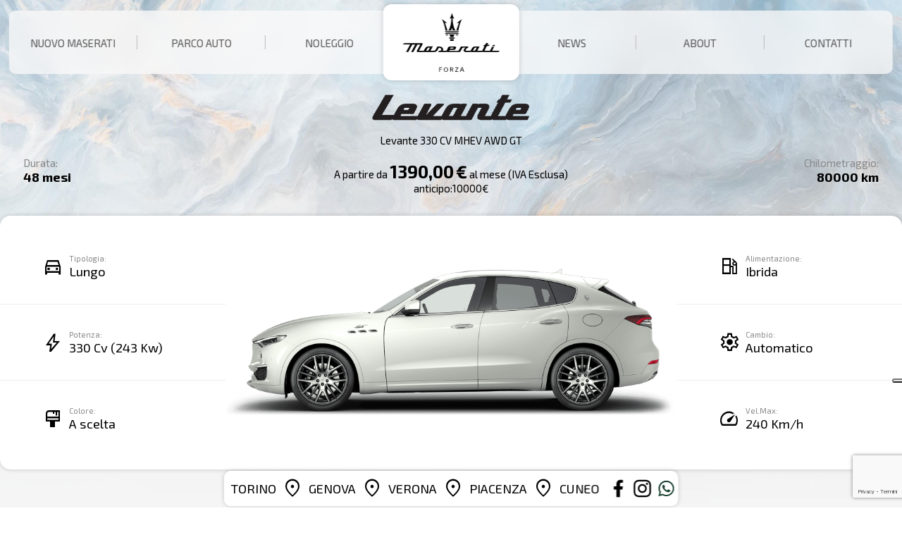

--- FILE ---
content_type: text/html; charset=utf-8
request_url: https://forzaspa.it/Noleggio/5
body_size: 8938
content:
<!DOCTYPE html>
<!--[if (gte IE 9)|!(IE)]><!-->
<html lang="it-IT">
<!--<![endif]-->
<head>

	<meta charset="UTF-8">
	<title>ForzA S.p.A. - Dettaglio Noleggio </title>
	<meta http-equiv="X-UA-Compatible" content="IE=edge" />
	<meta name="apple-mobile-web-app-capable" content="yes" />
	<meta name="google" content="nositelinkssearchbox" />
	<meta name="description" content="ForzA S.p.A.">
	<link rel="canonical" href="https://forzaspa.it/Noleggio">
	<meta name="robots" content="index, follow">
	<meta name="viewport" content="width=device-width, initial-scale=1, maximum-scale=1">

	<link rel="stylesheet" href="/css/bundle/bundle.min.css?v=A1w7ywPnI9a_CFXcwALatf_BfkvhSBp_LKdiQ0EIpfA" media="all" />
	
	<link rel="shortcut icon" href="/Uploads/Officina/ForzaSPA-favicon-aed93584-0f23-4425-97b1-a58a95903f32.ico" type="image/x-icon">
	<link rel="icon" href="/Uploads/Officina/ForzaSPA-favicon-aed93584-0f23-4425-97b1-a58a95903f32.ico" type="image/x-icon">
	<link rel="preconnect" href="https://fonts.googleapis.com">
	<link rel="preconnect" href="https://fonts.gstatic.com" crossorigin>
	
    
    <!-- Opengraph FB -->
    <meta property="og:type" content="article">
    <meta property="og:title" content="ForzA S.p.A. - Dettaglio Noleggio ">
    <meta property="og:description" content=" ForzA S.p.A.">
    <meta property="og:url" content="https://forzaspa.it/Veicoli">
    <meta property="og:site_name" content="ForzA S.p.A.">
    <meta property="article:author" content="ForzA S.p.A.">
    <meta name="twitter:card" content="summary_large_image" />
    <meta name="twitter:title" content="ForzA S.p.A. - Dettaglio Noleggio ">
    <meta name="twitter:site" content="ForzA S.p.A." />
    <!-- End Opengraph FB -->


	
    
    <link href="/css/vetrina.css" rel="stylesheet" />
    <link href="/css/Carousel.css" rel="stylesheet" />
    <link href="/css/popup.css" rel="stylesheet" />
    <link href="/css/baguetteBox.min.css" rel="stylesheet" />
    <link href="/css/form.css" rel="stylesheet" />
    <link href="/css/noleggio.css" rel="stylesheet" />
    <link href="/css/dettaglio-veicolo.css" rel="stylesheet" />
    <link href="/css/dettaglio-Noleggio.css" rel="stylesheet" />


	
	<!-- Google Tag Manager -->
<script>(function(w,d,s,l,i){w[l]=w[l]||[];w[l].push({'gtm.start':
new Date().getTime(),event:'gtm.js'});var f=d.getElementsByTagName(s)[0],
j=d.createElement(s),dl=l!='dataLayer'?'&l='+l:'';j.async=true;j.src=
'https://www.googletagmanager.com/gtm.js?id='+i+dl;f.parentNode.insertBefore(j,f);
})(window,document,'script','dataLayer','GTM-5ZTQJMG');</script>
<!-- End Google Tag Manager -->

	
		<link rel="preconnect" href="https://fonts.googleapis.com">
<link rel="preconnect" href="https://fonts.gstatic.com" crossorigin>
<link href="https://fonts.googleapis.com/css2?family=Exo+2:wght@200;400;700&display=swap" rel="stylesheet">
		<link rel="stylesheet" href="https://fonts.googleapis.com/css2?family=Material+Symbols+Sharp:opsz,wght,FILL,GRAD@20..48,100..700,0..1,-50..200" />
		<script src="https://ajax.googleapis.com/ajax/libs/jquery/3.6.0/jquery.min.js"></script>
		<link rel="stylesheet" href="https://ajax.googleapis.com/ajax/libs/jqueryui/1.12.1/themes/smoothness/jquery-ui.css">
		<script src="https://ajax.googleapis.com/ajax/libs/jqueryui/1.12.1/jquery-ui.min.js"></script>
		
</head>
<body itemscope itemtype="http://schema.org/WebPage">
<div itemprop="name" content=" ForzA Spa Concessionaria Maserati per Torino e Genova "></div>
<div itemprop="description" content=" Concessionaria Ufficiale Maserati in Piemonte, Liguria e Valle d’Aosta, forniamo una luxury experience unica, in grado di coccolare il Cliente più esigente."></div>
<div itemprop="image" content="https://forza.ibi.it/img/logo.svg" width="246" height="150"></div>

    <script src="https://www.google.com/recaptcha/api.js?render=6LcZXlwqAAAAAPeWfhT-hO0HUZlBfWtxSr3uu6JK&hl=it"></script>


<!-- Google Tag Manager (noscript) -->
<noscript><iframe src="https://www.googletagmanager.com/ns.html?id=GTM-5ZTQJMG"
height="0" width="0" style="display:none;visibility:hidden"></iframe></noscript>
<!-- End Google Tag Manager (noscript) -->
    




<link rel="preconnect" href="https://fonts.googleapis.com">
<link rel="preconnect" href="https://fonts.gstatic.com" crossorigin>
<link href="https://fonts.googleapis.com/css2?family=Montserrat:wght@300;400;700&display=swap" rel="stylesheet">
<link href="https://fonts.googleapis.com/css2?family=Orbitron:wght@500&amp;display=swap" rel="stylesheet" media="all" />
<link href="/css/bundle.min.css" rel="stylesheet" media="all" />

<header class="d_flx uppercase font_sz_var_03 font_clr_gry_05" itemscope itemtype="http://schema.org/WPHeader">
    <a itemprop="url" class="configuratore_nuovo" href="/Veicoli?FiltroMarca=Maserati&amp;FiltroTipologia=Nuovo">
        <span>Nuovo Maserati</span>
    </a>
    <a itemprop="url" href="/Veicoli?FiltroTipologia=Usato">
        <span>Parco auto</span>
    </a>
    <a itemprop="url" class="no_brdr" href="/Noleggio">
        <span>Noleggio</span>
    </a>
    <a itemprop="url" class="logo d_flx column" href="/">
        <img src="/img/logo.svg" width="246" height="150" class="corporate_logo" alt="logo" />
    </a>
    <a itemprop="url" href="/Lista/News">
        <span>News</span>
    </a>
    <a itemprop="url" href="/ChiSiamo">
        <span>About</span>
    </a>
    <a itemprop="url" class="no_brdr" href="/Contatti">
        <span>Contatti</span>
    </a>
</header>
<div class="mobile-bar">
    <a itemprop="url" onclick="openmenu()" href="javascript:void(0)" class="button-open">
        <span class="material-symbols-sharp">
            menu
        </span>
    </a>
    <a itemprop="url" class="logo" href="/">
            <img src="/Uploads/Officina//32c1173b-848f-4024-800d-a79b91dffc7a.png" alt="logo officina" />
    </a>
    <div class="content-menu font_sz_var_04">
        <div class="d_flx column">
            <a itemprop="url" class="d_flx" href="/">
                <span>Home Page</span>
            </a>
            <a itemprop="url" class="d_flx" class="configuratore-nuovo" href="/Veicoli?FiltroMarca=Maserati&amp;FiltroTipologia=Nuovo">
                <span>Nuovo Maserati</span>
            </a>
            <a itemprop="url" class="d_flx" href="/Veicoli?FiltroTipologia=Usato">
                <span>Parco auto</span>
            </a>
            <a itemprop="url" class="d_flx" href="/Noleggio">
                <span>Noleggio</span>
            </a>
            <a itemprop="url" class="d_flx" href="/Lista/News">
                <span>News</span>
            </a>
            <a itemprop="url" class="d_flx" href="/ChiSiamo">
                <span>About</span>
            </a>
            <a itemprop="url" class="d_flx" href="/Contatti">
                <span>Contatti</span>
            </a>
        </div>
    </div>
</div>
<div class="social-bar">
    <div class="main_voices">
        <div class="sedi_container d_flx text_uppercase">
            <p class="contactbar_torino-open font_sz_var_04 sedecontactbar" onclick="ApriSedeFooter(this)" data-show="content-contactbar_torino">
                Torino
            </p>
            <span class="material-symbols-sharp">
                location_on
            </span>
            <p class="contactbar_genova-open font_sz_var_04 sedecontactbar" onclick="ApriSedeFooter(this)" data-show="content-contactbar_genova">
                Genova
            </p>
            <span class="material-symbols-sharp">
                location_on
            </span>
            <p class="contactbar_verona-open font_sz_var_04 sedecontactbar" onclick="ApriSedeFooter(this)" data-show="content-contactbar_verona">
                Verona
            </p>
            <span class="material-symbols-sharp">
                location_on
            </span>
            <p class="contactbar_piacenza-open font_sz_var_04 sedecontactbar" onclick="ApriSedeFooter(this)" data-show="content-contactbar_piacenza">
                Piacenza
            </p>
            <span class="material-symbols-sharp">
                location_on
            </span>
            <p class="contactbar_cuneo-open font_sz_var_04 sedecontactbar" onclick="ApriSedeFooter(this)" data-show="content-contactbar_cuneo">
                Cuneo
            </p>
        </div>

            <a href="https://www.facebook.com/forzaspa/" class="item" target="_blank" rel="nofollow noreferrer" title="facebook">
                <img src="/img/icone/social/facebook.svg" width="150" height="150" alt="facebook" />
            </a>
            <a href="https://www.instagram.com/forza_maserati/" class="item" target="_blank" rel="nofollow noreferrer" title="instagram">
                <img src="/img/icone/social/instagram.svg" width="150" height="150" alt="instagram" />
            </a>
            <a href="https://wa.me/&#x2B;393513101370" class="item" target="_blank" rel="nofollow noreferrer" title="whatsapp">
                <img src="/img/icone/social/Whatsapp.svg" width="150" height="150" alt="whatsapp" />
            </a>
    </div>
    <div class="profilo_sede content-contactbar_torino pannellosede">
        <b class="font_sz_var_04">
            Torino
        </b>
        <p class="font_clr_gry_04">
            Vendita
        </p>
        <div class="sep_line bkg_clr_gry_03"></div>
        <a href="https://g.page/forza-spa---masera?share" target="_blank" class="contactbar_contact" title="indirizzo sede Venaria Reale">
            <span class="material-symbols-sharp">
                location_on
            </span>
            <span>
                Corso Garibaldi, 187 – 10078 Venaria Reale (TO)
            </span>
        </a>
        <a href="tel:01119665310" class="contactbar_contact" title="tel. 011 19665310">
            <span class="material-symbols-sharp">
                call
            </span>
            <span>
                011 1966 5310
            </span>
        </a>
        <a href="mailto:info@forzaspa.it" class="contactbar_contact" title="mail info@forzaspa.it">
            <span class="material-symbols-sharp">
                mail
            </span>
            <span>
                info@forzaspa.it
            </span>
        </a>
        <div class="contactbar_contact">
            <span class="material-symbols-sharp">
                schedule
            </span>
            <span>
                Lun – Ven:  9:00 – 12:30 / 15:00 – 19:30<br />
                Sabato:  9:00 – 12:00<br />
                Domenica:  Chiuso
            </span>
        </div>
        <span class="material-symbols-sharp close-menu">
            close
        </span>
    </div>
    <div class="profilo_sede content-contactbar_genova pannellosede">
        <b class="font_sz_var_04">
            Genova
        </b>
        <p class="font_clr_gry_04">
            Vendita
        </p>
        <div class="sep_line bkg_clr_gry_03"></div>
        <a href="https://g.page/maseratigenova?share" target="_blank" class="contactbar_contact" title="indirizzo sede Genova">
            <span class="material-symbols-sharp">
                location_on
            </span>
            <span>
                Corso Europa, 568, 16132 Genova GE
            </span>
        </a>
        <a href="tel:0108688380" class="contactbar_contact" title="tel. fisso 010 8688380">
            <span class="material-symbols-sharp">
                call
            </span>
            <span>
                010 868 83 80
            </span>
        </a>
        <a href="mailto:info@forzaspa.it" class="contactbar_contact" title="mail info@forzaspa.it">
            <span class="material-symbols-sharp">
                mail
            </span>
            <span>
                info@forzaspa.it
            </span>
        </a>
        <div class="contactbar_contact">
            <span class="material-symbols-sharp">
                schedule
            </span>
            <span>
                Lun – Ven:  9:00 – 12:30 / 15:00 – 19:00<br />
                Sabato:  9:00 – 12:30<br />
                Domenica:  Chiuso
            </span>
        </div>
        <span class="material-symbols-sharp close-menu">
            close
        </span>
    </div>
    <div class="profilo_sede content-contactbar_verona pannellosede">
        <b class="font_sz_var_04">
            Verona
        </b>
        <p class="font_clr_gry_04">
            Vendita
        </p>
        <div class="sep_line bkg_clr_gry_03"></div>
        <a href="https://maps.app.goo.gl/tZ7KihR9m9VpC1jW7" target="_blank" class="contactbar_contact" title="indirizzo sede Verona">
            <span class="material-symbols-sharp">
                location_on
            </span>
            <span>
                Via Gardesane 66, 37139 Verona
            </span>
        </a>
        <a href="tel:0459470010" class="contactbar_contact" title="tel. 045 9470010">
            <span class="material-symbols-sharp">
                call
            </span>
            <span>
                045 947 0010
            </span>
        </a>
        <a href="mailto:info@forzaspa.it" class="contactbar_contact" title="mail info@forzaspa.it">
            <span class="material-symbols-sharp">
                mail
            </span>
            <span>
                info@forzaspa.it
            </span>
        </a>
        <div class="contactbar_contact">
            <span class="material-symbols-sharp">
                schedule
            </span>
            <span>
                Lun – Ven:  9:00 – 12:30 / 15:00 – 19:00<br />
                Sabato:  9:00 – 12:30<br />
                Domenica:  Chiuso
            </span>
        </div>
        <span class="material-symbols-sharp close-menu">
            close
        </span>
    </div>
    <div class="profilo_sede content-contactbar_piacenza pannellosede">
        <b class="font_sz_var_04">
            Piacenza
        </b>
        <p class="font_clr_gry_04">
            Vendita
        </p>
        <div class="sep_line bkg_clr_gry_03"></div>
        <a href="https://maps.app.goo.gl/L1yke4F2QRpm6sPk6" target="_blank" class="contactbar_contact" title="indirizzo sede Piacenza">
            <span class="material-symbols-sharp">
                location_on
            </span>
            <span>
                Via Maculani, 42 – 29121 Piacenza
            </span>
        </a>
        <a href="tel:0523073290" class="contactbar_contact" title="tel. +39 0523 073290">
            <span class="material-symbols-sharp">
                call
            </span>
            <span>
                +39 0523 073290
            </span>
        </a>
        <a href="mailto:info@forzaspa.it" class="contactbar_contact" title="mail info@forzaspa.it">
            <span class="material-symbols-sharp">
                mail
            </span>
            <span>
                info@forzaspa.it
            </span>
        </a>
        <div class="contactbar_contact">
            <span class="material-symbols-sharp">
                schedule
            </span>
            <span>
                Lun – Ven:  9:00 – 12:30 / 15:00 – 19:30<br />
                Sabato:  9:00 – 12:00<br />
                Domenica:  Chiuso
            </span>
        </div>
        <span class="material-symbols-sharp close-menu">
            close
        </span>
    </div>
    <div class="profilo_sede content-contactbar_cuneo pannellosede">
        <b class="font_sz_var_04">
            Cuneo
        </b>
        <p class="font_clr_gry_04">
            Vendita
        </p>
        <div class="sep_line bkg_clr_gry_03"></div>
        <a href="https://maps.app.goo.gl/sp1D76Y6PRFr1Fqm7" target="_blank" class="contactbar_contact" title="indirizzo sede Cuneo">
            <span class="material-symbols-sharp">
                location_on
            </span>
            <span>
                Via Torino 234, 12100 Cuneo
            </span>
        </a>
        <a href="tel:01711570050" class="contactbar_contact" title="tel. 0171 1570050">
            <span class="material-symbols-sharp">
                call
            </span>
            <span>
                0171 1570050
            </span>
        </a>
        <a href="mailto:info@forzaspa.it" class="contactbar_contact" title="mail info@forzaspa.it">
            <span class="material-symbols-sharp">
                mail
            </span>
            <span>
                info@forzaspa.it
            </span>
        </a>
        <div class="contactbar_contact">
            <span class="material-symbols-sharp">
                schedule
            </span>
            <span>
                Lun – Ven:  9:00 – 12:30 / 15:00 – 19:30<br />
                Sabato:  9:00 – 12:00<br />
                Domenica:  Chiuso
            </span>
        </div>
        <span class="material-symbols-sharp close-menu">
            close
        </span>
    </div>
</div>


<div class="head_bkg marble_col dettaglio_noleggio">
    <div class="no-slider"></div>
    <div class="dettaglio_head font_sz_var_03">
        <div class="contained d_flx j_between">
            <div class="flx_itm w3 cta">
            </div>
            <div class="flx_itm w3 tac">
                <div class="brand_logo">


                        <img src="/Uploads/Noleggio/Foto/Logo/e010af5b-62d2-4bc0-a099-fce1799f9968.png" width="400" height="88" alt="noleggio auto " />
                </div>
                <p>
                    Levante 330 CV MHEV AWD GT
                </p>
            </div>
            <div class="flx_itm w3 cta">
            </div>
            <div class="flx_itm w3">
                <span class="font_sz_var_03 font_clr_gry_04">
                    Durata:
                </span>
                <b class="font_sz_var_04">
                    48 mesi
                </b>
            </div>
            <div class="flx_itm w3 tac">
                <span>A partire da</span>
                <strong class="font_sz_var_05">

                    1390,00
                </strong>
                <strong class="font_sz_var_05">
                    €
                </strong>
                <span>al mese (IVA Esclusa)</span><br />
                <span>anticipo: </span><span>10000</span><span> €</span>
            </div>
            <div class="flx_itm w3">
                <span class="font_sz_var_03 font_clr_gry_04">
                    Chilometraggio:
                </span>
                <b class="font_sz_var_04">
                    80000 km
                </b>
            </div>
        </div>
    </div>
    <div class="veicolo_gallery-container bkg_clr_bw_fff contained d_flx ai_stretch">
        <div class="dati_principali d_flx column ai_stretch">
            <div class="sep_line bkg_clr_trasp"></div>
            <div class="item d_flx j_start">
                <span class="material-symbols-sharp">
                    directions_car
                </span>
                <p>
                    <span class="font_sz_var_02 font_clr_gry_04">Tipologia:</span><br />
                    <span class="font_sz_var_04">Lungo</span>
                </p>
            </div>
            <div class="sep_line bkg_clr_gry_02"></div>
            <div class="item d_flx j_start">
                <span class="material-symbols-sharp">
                    bolt
                </span>
                <p>
                    <span class="font_sz_var_02 font_clr_gry_04">Potenza:</span><br />
                    <span class="font_sz_var_04">330 Cv (243 Kw)</span>
                </p>
            </div>
            <div class="sep_line bkg_clr_gry_02"></div>
            <div class="item d_flx j_start">
                <span class="material-symbols-sharp">
                    format_paint
                </span>
                <p>
                    <span class="font_sz_var_02 font_clr_gry_04">Colore:</span><br />
                    <span class="font_sz_var_04">A scelta</span>
                </p>
            </div>
            <div class="sep_line bkg_clr_trasp"></div>
        </div>
        <div class="veicolo_gallery-carousel" data-tipo="E">
            <div class="baguettegallery">
                <div class="Carousel-01 owl-carousel2">
                                <a href="/Uploads/Noleggio/Foto/d3292e99-d5c9-4278-9893-57e94e59f11c.png" data-caption="MASERATI Levante" title="noleggio auto">
                                    <img src="/Uploads/Noleggio/Foto/d3292e99-d5c9-4278-9893-57e94e59f11c.png" width="900" height="500" alt="noleggio auto" />
                                </a>
                    
                </div>
            </div>
            
        </div>
        <div class="dati_principali d_flx column ai_stretch">
            <div class="sep_line bkg_clr_trasp"></div>
            <div class="item d_flx j_start">
                <span class="material-symbols-sharp">
                    local_gas_station
                </span>
                <p>
                    <span class="font_sz_var_02 font_clr_gry_04">Alimentazione:</span><br />
                    <span class="font_sz_var_04">Ibrida</span>
                </p>
            </div>
            <div class="sep_line bkg_clr_gry_02"></div>
<div class="item d_flx j_start">
                <span class="material-symbols-sharp">
                    settings
                </span>
                <p>
                    <span class="font_sz_var_02 font_clr_gry_04">Cambio:</span><br />
                    <span class="font_sz_var_04">Automatico</span>
                </p>
            </div>
            <div class="sep_line bkg_clr_gry_02"></div>
            <div class="item d_flx j_start">
                <span class="material-symbols-sharp">
                    speed
                </span>
                <p>
                    <span class="font_sz_var_02 font_clr_gry_04">Vel.Max:</span><br />
                    <span class="font_sz_var_04">240 Km/h</span>
                </p>
            </div>
            <div class="sep_line bkg_clr_trasp"></div>
        </div>
    </div>
    <br />
    <div class="contained d_flx j_center">
        <p class="flx_itm w1 font_sz_var_02 column_txt_2 testo_descr_noleggio" style="margin: 20px auto;">
            
        </p>
    </div>
    <br />
    <div class="contained tab-main dati_e_specs bkg_clr_bw_fff">
        <div class="tabs font_sz_var_05 font_wgt_light d_flx j_center">
            <div class="flx_itm tab active" onclick="swipeDatiNoleggio(this)" id="mostradati" data-value="dati">
                Dati tecnici & Consumi
            </div>
            <div class="flx_itm tab" onclick="swipeDatiNoleggio(this)" id="mostraequip" data-value="equip">
                Optionals & Equipaggiamenti
            </div>
            <div class="flx_itm tab" onclick="swipeDatiNoleggio(this)" id="mostraservices" data-value="services">
                Servizi inclusi
            </div>
        </div>
        <div class="sep_line bkg_clr_gry_02"></div>
        <div class="tab_content active" id="datitecnici_content">
            <div class="d_flx j_start font_sz_var_03">
                <div class="flx_itm">
                    <p>Alimentazione:</p> <b>Ibrida</b>
                </div>
                <div class="flx_itm">
                    <p>Trazione:</p> <b>Integrale permanente</b>
                </div>
                <div class="flx_itm">
                    <p>Cilindrata:</p> <b>1995</b>
                </div>
                <div class="flx_itm">
                    <p>Colore:</p> <b>A scelta</b>
                </div>
                <div class="flx_itm">
                    <p>Cambio:</p> <b>Automatico</b>
                </div>
                <div class="flx_itm">
                    <p>Lunghezza:</p> <b>501 mm</b>
                </div>
                <div class="flx_itm">
                    <p>Larghezza:</p> <b>198 mm</b>
                </div>
                <div class="flx_itm">
                    <p>Altezza:</p> <b>169 mm</b>
                </div>
                <div class="flx_itm">
                    <p>Nr. Porte:</p> <b>5</b>
                </div>
                <div class="flx_itm">
                    <p>Nr. Sedili:</p> <b>5</b>
                </div>
                <div class="flx_itm">
                    <p>Potenza Cv:</p> <b>330 Cv</b>
                </div>
                <div class="flx_itm">
                    <p>Potenza Kw:</p> <b>243 Kw</b>
                </div>
                <div class="flx_itm">
                    <p>Cons. Urbano:</p> <b>14,00 l/100km</b>
                </div>
                <div class="flx_itm">
                    <p>Cons. Extraurbano:</p> <b>8,80 l/100km</b>
                </div>
                <div class="flx_itm">
                    <p>Cons. Misto:</p> <b>10,20 l/100km</b>
                </div>
                <div class="flx_itm">
                    <p>Emissioni CO2:</p> <b>220,00 g/km</b>
                </div>
            </div>
        </div>
        <div class="tab_content" id="equip_content">
            <div class="d_flx">
                
            </div>
            <div class="d_flx">
                    <div class="flx_itm font_sz_var_04 w1 tac">
                        EQUIPAGGIAMENTI DI SERIE
                    </div>
                        <p class="flx_itm">
                            Impianto Audio Sound System Base (8 speakers)
                        </p>
                        <p class="flx_itm">
                            Sensori di Parcheggio Anteriori e Posteriori
                        </p>
                        <p class="flx_itm">
                            Servizi Connectivity Europa
                        </p>
                        <p class="flx_itm">
                            Servosterzo
                        </p>
                        <p class="flx_itm">
                            Sistema chiamata di emergenza
                        </p>
                        <p class="flx_itm">
                            TBM per Connectivit&#xE0;
                        </p>
                        <p class="flx_itm">
                            Telecamera posteriore
                        </p>
                        <p class="flx_itm">
                            Calandra frontale con Finiture Cromate
                        </p>
                        <p class="flx_itm">
                            Cerchi 19&quot; Zefiro
                        </p>
                        <p class="flx_itm">
                            Correttore assetto fari
                        </p>
                        <p class="flx_itm">
                            Fari Anteriori Bi-Xeno (25W)
                        </p>
                        <p class="flx_itm">
                            Fendinebbia
                        </p>
                        <p class="flx_itm">
                            Look sportivo&#x9;
                        </p>
                        <p class="flx_itm">
                            Pinze freno opache
                        </p>
                        <p class="flx_itm">
                            Pneumatici Estivi
                        </p>
                        <p class="flx_itm">
                            Pneumatici Estivi (Classe C)
                        </p>
                        <p class="flx_itm">
                            Retrovisori elettrici
                        </p>
                        <p class="flx_itm">
                            Retrovisori ripiegabili elettricamente
                        </p>
                        <p class="flx_itm">
                            Sensore luci
                        </p>
                        <p class="flx_itm">
                            Sensore pioggia
                        </p>
                        <p class="flx_itm">
                            Specchietti retrovisori lat. esterni elettrocromici
                        </p>
                        <p class="flx_itm">
                            Spoiler Posteriore GranLusso
                        </p>
                        <p class="flx_itm">
                            Tergilunotto
                        </p>
                        <p class="flx_itm">
                            Vernice pastello
                        </p>
                        <p class="flx_itm">
                            Vetri elettrici anteriori
                        </p>
                        <p class="flx_itm">
                            Vetri laminati anteriori
                        </p>
               
            </div>
        </div>
        <div class="tab_content" id="services_content">
            <div class="d_flx ai_stretch noleggio_plus part1">
                <div class="flx_itm w4">
                    <span class="material-symbols-sharp">
                        payments
                    </span>
                    <p class="font_sz_var_04 text_uppercase">
                        UNA SOLA<br />
                        RATA
                    </p>
                    <p>
                        Risparmia il tuo tempo e non preoccuparti più di nulla che riguardi la tua nuova auto.
                    </p>
                </div>
                <div class="flx_itm w4">
                    <span class="material-symbols-sharp">
                        build
                    </span>
                    <p class="font_sz_var_04 text_uppercase">
                        MANUTENZIONE COMPRESA
                    </p>
                    <p>
                        La manutenzione ordinaria e straordinaria (tagliandi e guasti improvvisi) sono compresi nel prezzo.
                    </p>
                </div>
                <div class="flx_itm w4">
                    <span class="material-symbols-sharp">
                        security
                    </span>
                    <p class="font_sz_var_04 text_uppercase">
                        ASSICURAZIONE
                        COMPRESA
                    </p>
                    <p>
                        La garanzia assicurativa RCA (con incendio, furto e Kasko completa) e l’assistenza telefonica in caso di incidente è compresa nella rata.
                    </p>
                </div>
                <div class="flx_itm w4">
                    <span class="material-symbols-sharp">
                        receipt_long
                    </span>
                    <p class="font_sz_var_04 text_uppercase">
                        BOLLO E TASSA DI PROPRIETÀ
                    </p>
                    <p>
                        Non devi pensare a nulla, tutte le tasse sono comprese nella rata mensile.
                    </p>
                </div>
            </div>
        </div>
    </div>
    
<form method="post" class="bkg_clr_gry_05 font_clr_bw_fff" id="form_auto_noleggio" enctype="multipart/form-data" action="/Noleggio/DettaglioForm">
    
    <div class="font_sz_var_06 text_uppercase tac w-100 font_wgt_light">
        Contattaci per questa vettura.
    </div>
    <div class="form_section direct_contact bkg_clr_bw_000">
        <div class="contained d_flx j_center font_clr_bw_fff font_sz_var_03">
            <b class="flx_itm w1 tac">Il vostro riferimento diretto</b>
            <div class="flx_itm">
                <b>
                    Il nostro Team Noleggio
                </b>
                <p>
                    Sempre pronti a risponderti
                </p>
            </div>
            <div class="flx_itm immagine_centrale">
                <img src="/img/team_generic.jpg" width="800" height="800" alt="immagine team noleggio" />
            </div>
            <div class="flx_itm">
                <a id="003901119665310" href="tel:003901119665310">
                    <span class="material-symbols-sharp">
                        call
                    </span>
                    <span>+39 011 19665310</span>
                </a>
                <a id="info@forzaspa.it" href="mailto:info@forzaspa.it">
                    <span class="material-symbols-sharp">
                        mail
                    </span>
                    <span>info@forzaspa.it</span>
                </a>
            </div>
        </div>
    </div>
    <div class="contained">
        <div class="form_section">
            <b class="font_sz_var_03 text_uppercase">I tuoi dati</b>
            
            <div id="scrollForm" class="d_flx j_between">
                <input type="hidden" value="29/01/2026 15:21:28" id="Time" name="Time" />
                <label style="display:none !important" tabindex="-1" autocomplete="false">
                    <input type="text" placeholder="First_Name" maxlength="100" id="First_Name" name="First_Name" value="">
                </label>

                <label style="display:none !important" tabindex="-1" autocomplete="false">
                    <input type="text" placeholder="Email2" maxlength="100" id="Email2" name="Email2" value="">
                </label>

                <label style="display:none !important" tabindex="-1" autocomplete="false">
                    <input type="text" placeholder="Fax" maxlength="100" id="Fax_Number" name="Fax_Number" value="">
                </label>
                <input class="flx_itm w4" type="text" placeholder="Nome*" required id="NomeForm" name="NomeForm" value="" />
                <input class="flx_itm w4" type="text" placeholder="Cognome*" required id="CognomeForm" name="CognomeForm" value="" />
                <input class="flx_itm w4" type="text" placeholder="Telefono*" required id="TelefonoForm" name="TelefonoForm" value="" />
                <input class="flx_itm w4" type="text" placeholder="Email*" required id="EmailForm" name="EmailForm" value="" />
            </div>
        </div>
        <div class="scelta_noleggio d_flx j_center">
            <div class="flx_itm w1 tac text_uppercase font_sz_var_04">
                <p>Scegli un'opzione</p>
            </div>
                <div onclick="SelezioneConfigurazione(1)" id="Configurazione-1" class="configurazione flx_itm w6">
                    <b class="text_uppercase font_sz_var_04">
                        <span>€ </span><span >1390,00</span><span> /Mese</span><span class="font_sz_var_03"> + Iva</span>
                    </b>
                    <div class="sep_line bkg_clr_bw_fff"></div>
                    <p>
                        <span >Anticipo </span><span>10000 €</span><br />
                        <span >Durata </span><span>48 Mesi</span><br />
                        <span >Km inclusi </span><span>80000</span>
                    </p>
                </div>
                <input type="hidden" id="Anticipo-1" value="10000">
                <input type="hidden" id="Rata-1" value="1390,00">
                 <input type="hidden" id="Durata-1" value="48">
                <input type="hidden" id="Km-1" value="80000">
                <div onclick="SelezioneConfigurazione(2)" id="Configurazione-2" class="configurazione flx_itm w6">
                    <b class="text_uppercase font_sz_var_04">
                        <span>€ </span><span >1600,00</span><span> /Mese</span><span class="font_sz_var_03"> + Iva</span>
                    </b>
                    <div class="sep_line bkg_clr_bw_fff"></div>
                    <p>
                        <span >Anticipo </span><span>5000 €</span><br />
                        <span >Durata </span><span>48 Mesi</span><br />
                        <span >Km inclusi </span><span>80000</span>
                    </p>
                </div>
                <input type="hidden" id="Anticipo-2" value="5000">
                <input type="hidden" id="Rata-2" value="1600,00">
                 <input type="hidden" id="Durata-2" value="48">
                <input type="hidden" id="Km-2" value="80000">
                <div onclick="SelezioneConfigurazione(3)" id="Configurazione-3" class="configurazione flx_itm w6">
                    <b class="text_uppercase font_sz_var_04">
                        <span>€ </span><span >1800,00</span><span> /Mese</span><span class="font_sz_var_03"> + Iva</span>
                    </b>
                    <div class="sep_line bkg_clr_bw_fff"></div>
                    <p>
                        <span >Anticipo </span><span>0 €</span><br />
                        <span >Durata </span><span>48 Mesi</span><br />
                        <span >Km inclusi </span><span>80000</span>
                    </p>
                </div>
                <input type="hidden" id="Anticipo-3" value="0">
                <input type="hidden" id="Rata-3" value="1800,00">
                 <input type="hidden" id="Durata-3" value="48">
                <input type="hidden" id="Km-3" value="80000">

            <input type="hidden" id="RataForm" name="RataForm" value="" />
            <input type="hidden" id="AnticipoForm" name="AnticipoForm" value="" />
            <input type="hidden" id="DurataForm" name="DurataForm" value="" />
            <input type="hidden" id="KmInclusiForm" name="KmInclusiForm" value="" />
            <input type="hidden" value="5" id="CodiceStockForm" name="CodiceStockForm" />
           
            
        </div>
        <textarea placeholder="Aggiungi un messaggio" id="MessaggioForm" name="MessaggioForm">
</textarea>
        <br />
        <div class="d_flx">
            <input onclick="RichiamatoAttiva()" type="button" class="btn_01 btn_var_04 flx_itm w2" value="Vorrei essere richiamato" />
        </div>

      
            <input type="hidden" value="1" id="RichiamatoForm" name="RichiamatoForm" />
        
           
        <div class="checkboxes d_flx j_center custom-text-size">
            <div class="checkbox_itm d_flx">
                <label>
                    <input type="checkbox" required data-val="true" data-val-range="Accettare i termini della privacy." data-val-range-max="True" data-val-range-min="True" data-val-required="Il campo &quot;PrivacyForm&quot; &#xE8; obbligatorio" id="PrivacyForm" name="PrivacyForm" value="true" />
                    &nbsp; Accetto i <a target="_blank" href=https://www.iubenda.com/privacy-policy/22514980 class="iubenda-white no-brand iubenda-noiframe iubenda-embed iubenda-noiframe " title="Privacy Policy ">termini della Privacy Policy</a><script type="text/javascript">(function (w, d) { var loader = function () { var s = d.createElement("script"), tag = d.getElementsByTagName("script")[0]; s.src ='https://cdn.iubenda.com/iubenda.js'; tag.parentNode.insertBefore(s,tag);}; if(w.addEventListener){w.addEventListener("load", loader, false);}else if(w.attachEvent){w.attachEvent("onload", loader);}else{w.onload = loader;}})(window, document);</script>
                </label>
            </div>
            <div class="checkbox_itm d_flx">
                <label>
                    <input type="checkbox" data-val="true" data-val-required="The NewsLetterForm field is required." id="NewsLetterForm" name="NewsLetterForm" value="true" />
                    Voglio ricevere notizie e aggiornamenti da Forza Spa
                </label>
            </div>
        </div>
        
<input id="recaptcha-dettaglio-noleggio" name="g-recaptcha-response" type="hidden" value="" />

<script>
	if (typeof grecaptcha !== 'undefined') {
		grecaptcha.ready(function () {
			grecaptcha.execute('6LcZXlwqAAAAAPeWfhT-hO0HUZlBfWtxSr3uu6JK', { 'action': 'homepage' }).then(function (token) {
				document.getElementById('recaptcha-dettaglio-noleggio').value = token;
			});
		});
	}
</script>
        <div class="d_flx">
            <input type="submit" class="btn_01 btn_var_02 flx_itm w2" value="Invia la richiesta" />
        </div>
        <div class="form-result" id="results">
        </div>
    </div>
<input name="__RequestVerificationToken" type="hidden" value="CfDJ8IYTCF1f8SFEhDm3c5ftfEXrSlf96YvY-vGbS39CTT76HB_Ec-ZCNOeXlDXzl0RHAugU1i5lsHskKRZg6p0tuGtixmXgkRZ3sdCGjqhRMbPibifDjemeV5tZNHMWkQXsupsYx42m6m5YSBA6NmWsU54" /><input name="PrivacyForm" type="hidden" value="false" /><input name="NewsLetterForm" type="hidden" value="false" /></form>

    <div class="contained">
        <br />
        <div class="w-100 tac font_sz_var_05 text_uppercase font_wgt_light">
            <p>Gli altri modelli a noleggio</p>
        </div>
        <br />
        <div class="vetrina gallery_noleggio Carousel-04 owl-carousel">
            
    <a class="flx_itm w4 thumbnail_noleggio" href="/Noleggio/maserati-grecale-grecale-gt-250/3">
        <img class="brand_logo" src="https://loghiqr.ibi.it/marche//117.png" width="50" height="50" alt="logo noleggio" />
            <img class="model_logo" src="/Uploads/Noleggio/Foto/Logo/23a531d2-b37b-418e-91d3-6cfe6fd7e07b.png" width="400" height="88" alt="logo noleggio"/>
        <div class="divider"></div>
        <p class="font_sz_var_02 tac">
            Grecale GT 250
        </p>
        <div class="image">
                <img src="/img/nophoto.jpg" width="400" height="300" alt="nophoto" />
        </div>
        <div class="dati_auto bkg_clr_bw_fff">
            <div class="tac font_clr_gry_04">
                <p>Inclusi nel noleggio</p>
            </div>
            <div class="d_flx j_center servizi_inclusi">
                <p>Assic. Kasko</p>
                <p>Assistenza Completa</p>
            </div>
            <div class="d_flx j_center dati_e_specs">
                <p>
                    <span class="font_clr_gry_04">
                        Alimentazione
                    </span><br />
                    <span>
                        Benzina
                    </span>
                </p>
                <span class="material-symbols-sharp font_clr_gry_05">
                    local_gas_station
                </span>
                <span class="material-symbols-sharp font_clr_gry_05">
                    bolt
                </span>
                <p>
                    <span class="font_clr_gry_04">
                        Potenza
                    </span><br />
                    <span>
                        250 Cv 184 Kw
                    </span>
                </p>
            </div>
        </div>
        <div class="rata tac bkg_clr_bw_fff font_sz_var_01">
            <p>A partire da</p>
            <p class="font_sz_var_04 font_wgt_light">1170,00 €</p>
            <p>per 48 mesi</p>
        </div>
    </a>
    <a class="flx_itm w4 thumbnail_noleggio" href="/Noleggio/maserati-ghibli-ghibli-v6-430-cv-modena-s/4">
        <img class="brand_logo" src="https://loghiqr.ibi.it/marche//117.png" width="50" height="50" alt="logo noleggio" />
            <img class="model_logo" src="/Uploads/Noleggio/Foto/Logo/cd59aa21-b63e-4942-8f46-f605bd3b9ab4.png" width="400" height="88" alt="logo noleggio"/>
        <div class="divider"></div>
        <p class="font_sz_var_02 tac">
            Ghibli V6 430 CV Modena S
        </p>
        <div class="image">
                <img src="/img/nophoto.jpg" width="400" height="300" alt="nophoto" />
        </div>
        <div class="dati_auto bkg_clr_bw_fff">
            <div class="tac font_clr_gry_04">
                <p>Inclusi nel noleggio</p>
            </div>
            <div class="d_flx j_center servizi_inclusi">
                <p>Assic. Kasko</p>
                <p>Assistenza Completa</p>
            </div>
            <div class="d_flx j_center dati_e_specs">
                <p>
                    <span class="font_clr_gry_04">
                        Alimentazione
                    </span><br />
                    <span>
                        Benzina
                    </span>
                </p>
                <span class="material-symbols-sharp font_clr_gry_05">
                    local_gas_station
                </span>
                <span class="material-symbols-sharp font_clr_gry_05">
                    bolt
                </span>
                <p>
                    <span class="font_clr_gry_04">
                        Potenza
                    </span><br />
                    <span>
                        430 Cv 316 Kw
                    </span>
                </p>
            </div>
        </div>
        <div class="rata tac bkg_clr_bw_fff font_sz_var_01">
            <p>A partire da</p>
            <p class="font_sz_var_04 font_wgt_light">1600,00 €</p>
            <p>per 48 mesi</p>
        </div>
    </a>
    <a class="flx_itm w4 thumbnail_noleggio" href="/Noleggio/maserati-quattroporte-quattroporte-v6-430-cv-awd-modena-q4/6">
        <img class="brand_logo" src="https://loghiqr.ibi.it/marche//117.png" width="50" height="50" alt="logo noleggio" />
            <img class="model_logo" src="/Uploads/Noleggio/Foto/Logo/612b9d3e-072b-4d0f-a84d-8a7560c7b3be.png" width="400" height="88" alt="logo noleggio"/>
        <div class="divider"></div>
        <p class="font_sz_var_02 tac">
            Quattroporte V6 430 CV AWD Modena Q4
        </p>
        <div class="image">
                <img src="/img/nophoto.jpg" width="400" height="300" alt="nophoto" />
        </div>
        <div class="dati_auto bkg_clr_bw_fff">
            <div class="tac font_clr_gry_04">
                <p>Inclusi nel noleggio</p>
            </div>
            <div class="d_flx j_center servizi_inclusi">
                <p>Assic. Kasko</p>
                <p>Assistenza Completa</p>
            </div>
            <div class="d_flx j_center dati_e_specs">
                <p>
                    <span class="font_clr_gry_04">
                        Alimentazione
                    </span><br />
                    <span>
                        Benzina
                    </span>
                </p>
                <span class="material-symbols-sharp font_clr_gry_05">
                    local_gas_station
                </span>
                <span class="material-symbols-sharp font_clr_gry_05">
                    bolt
                </span>
                <p>
                    <span class="font_clr_gry_04">
                        Potenza
                    </span><br />
                    <span>
                        430 Cv 316 Kw
                    </span>
                </p>
            </div>
        </div>
        <div class="rata tac bkg_clr_bw_fff font_sz_var_01">
            <p>A partire da</p>
            <p class="font_sz_var_04 font_wgt_light">2500,00 €</p>
            <p>per 48 mesi</p>
        </div>
    </a>



        </div>
    </div>
    <div class="d_flx j_center fixed_car_bar fixed_noleggio_bar w-100">
    <a id="itemscrollform" class="fixed_btn btn_01 btn_var_02 w-50">
        Contattaci per quest'auto
    </a>
    </div>
</div>
    <footer>
        <input type="hidden" id="RsiteKey" value="6LcZXlwqAAAAAPeWfhT-hO0HUZlBfWtxSr3uu6JK" />
        <div class="logo">
            <img src="/img/logo.svg" width="246" height="150" class="corporate_logo" alt="logo" />
        </div>
        <div class="links font_sz_var_03 font_clr_bw_fff">
            <p class="w1 tac">
                <span>ForzA S.p.A.</span> P.IVA/C.F. <span>06532980015</span> | REA <span>0794172</span> Cap. Soc. <span>260.000,00&#xA0;&#x20AC;</span><br class="d_none_desktop" /> <span class="d_none_portable">|<br/> </span>Sede Legale: <span>Corso Garibaldi, 187 &#x2013; 10078 Venaria Reale (TO)</span>
                PEC: <span>forzaspa@pec.it</span>
                <br />ForzA S.p.A. è soggetta alla vigilanza dell’<a style="text-decoration:underline" href="https://ruipubblico.ivass.it/rui-pubblica/ng/" target="_blank">IVASS</a> ed è iscritta al RUI, Registro Unico degli Intermediari Assicurativi e Riassicurativi con il cod. n E000461654 consultabile sul sito <a style="text-decoration:underline" href="https://ruipubblico.ivass.it/rui-pubblica/ng/" target="_blank">IVASS</a><br />
                In caso di controversie, il cliente può rivolgersi all’Arbitro Assicurativo (AAS) tramite il sito <a style="text-decoration:underline" href="https://www.arbitroassicurativo.org/" target="_blank">www.arbitroassicurativo.org</a> o può avvalersi di altri sistemi di risoluzione stragiudiziale previsti dalla normativa vigente.
            </p>
            <p class=" w1 tac">
                <a target="_blank" href="https://www.iubenda.com/privacy-policy/22514980" class="iubenda-white no-brand iubenda-noiframe iubenda-noiframe " title="Privacy Policy ">Privacy Policy</a><script type="text/javascript">(function (w, d) { var loader = function () { var s = d.createElement("script"), tag = d.getElementsByTagName("script")[0]; s.src = "https://cdn.iubenda.com/iubenda.js"; tag.parentNode.insertBefore(s, tag); }; if (w.addEventListener) { w.addEventListener("load", loader, false); } else if (w.attachEvent) { w.attachEvent("onload", loader); } else { w.onload = loader; } })(window, document);</script> | <a target="_blank" href="https://www.iubenda.com/privacy-policy/22514980/cookie-policy" class="iubenda-white no-brand iubenda-noiframe iubenda-noiframe " title="Cookie Policy ">Cookie Policy</a><script type="text/javascript">(function (w, d) { var loader = function () { var s = d.createElement("script"), tag = d.getElementsByTagName("script")[0]; s.src = "https://cdn.iubenda.com/iubenda.js"; tag.parentNode.insertBefore(s, tag); }; if (w.addEventListener) { w.addEventListener("load", loader, false); } else if (w.attachEvent) { w.attachEvent("onload", loader); } else { w.onload = loader; } })(window, document);</script>
                <a target="_blank" href="https://forza.integrityline.com" title="Policy Whistleblowing">| Policy Whistleblowing</a>
                <span>
                    Copyright © 2024 | <a href="/Riservata/Login">Area Riservata</a>
                </span>
            </p>
            <div class="flx_itm w1 tac makersection d_flx j_center">
                <span>By </span><img src="/img/logo-qp_credits.svg" width="207" height="150" alt="credits QP" /><span> & </span><img src="/img/logo-ibi_credits.svg" width="227" height="150" alt="credits IBI" />
            </div>
        </div>
    </footer>


	<script src="/js/bundle.min.js"></script>
    
    
    <script src="/js/baguetteBox.min.js"></script>
    <script>baguetteBox.run('.baguettegallery');</script>


</body>
</html>

--- FILE ---
content_type: text/html; charset=utf-8
request_url: https://www.google.com/recaptcha/api2/anchor?ar=1&k=6LcZXlwqAAAAAPeWfhT-hO0HUZlBfWtxSr3uu6JK&co=aHR0cHM6Ly9mb3J6YXNwYS5pdDo0NDM.&hl=it&v=N67nZn4AqZkNcbeMu4prBgzg&size=invisible&anchor-ms=20000&execute-ms=30000&cb=79ur50nhgvbc
body_size: 49015
content:
<!DOCTYPE HTML><html dir="ltr" lang="it"><head><meta http-equiv="Content-Type" content="text/html; charset=UTF-8">
<meta http-equiv="X-UA-Compatible" content="IE=edge">
<title>reCAPTCHA</title>
<style type="text/css">
/* cyrillic-ext */
@font-face {
  font-family: 'Roboto';
  font-style: normal;
  font-weight: 400;
  font-stretch: 100%;
  src: url(//fonts.gstatic.com/s/roboto/v48/KFO7CnqEu92Fr1ME7kSn66aGLdTylUAMa3GUBHMdazTgWw.woff2) format('woff2');
  unicode-range: U+0460-052F, U+1C80-1C8A, U+20B4, U+2DE0-2DFF, U+A640-A69F, U+FE2E-FE2F;
}
/* cyrillic */
@font-face {
  font-family: 'Roboto';
  font-style: normal;
  font-weight: 400;
  font-stretch: 100%;
  src: url(//fonts.gstatic.com/s/roboto/v48/KFO7CnqEu92Fr1ME7kSn66aGLdTylUAMa3iUBHMdazTgWw.woff2) format('woff2');
  unicode-range: U+0301, U+0400-045F, U+0490-0491, U+04B0-04B1, U+2116;
}
/* greek-ext */
@font-face {
  font-family: 'Roboto';
  font-style: normal;
  font-weight: 400;
  font-stretch: 100%;
  src: url(//fonts.gstatic.com/s/roboto/v48/KFO7CnqEu92Fr1ME7kSn66aGLdTylUAMa3CUBHMdazTgWw.woff2) format('woff2');
  unicode-range: U+1F00-1FFF;
}
/* greek */
@font-face {
  font-family: 'Roboto';
  font-style: normal;
  font-weight: 400;
  font-stretch: 100%;
  src: url(//fonts.gstatic.com/s/roboto/v48/KFO7CnqEu92Fr1ME7kSn66aGLdTylUAMa3-UBHMdazTgWw.woff2) format('woff2');
  unicode-range: U+0370-0377, U+037A-037F, U+0384-038A, U+038C, U+038E-03A1, U+03A3-03FF;
}
/* math */
@font-face {
  font-family: 'Roboto';
  font-style: normal;
  font-weight: 400;
  font-stretch: 100%;
  src: url(//fonts.gstatic.com/s/roboto/v48/KFO7CnqEu92Fr1ME7kSn66aGLdTylUAMawCUBHMdazTgWw.woff2) format('woff2');
  unicode-range: U+0302-0303, U+0305, U+0307-0308, U+0310, U+0312, U+0315, U+031A, U+0326-0327, U+032C, U+032F-0330, U+0332-0333, U+0338, U+033A, U+0346, U+034D, U+0391-03A1, U+03A3-03A9, U+03B1-03C9, U+03D1, U+03D5-03D6, U+03F0-03F1, U+03F4-03F5, U+2016-2017, U+2034-2038, U+203C, U+2040, U+2043, U+2047, U+2050, U+2057, U+205F, U+2070-2071, U+2074-208E, U+2090-209C, U+20D0-20DC, U+20E1, U+20E5-20EF, U+2100-2112, U+2114-2115, U+2117-2121, U+2123-214F, U+2190, U+2192, U+2194-21AE, U+21B0-21E5, U+21F1-21F2, U+21F4-2211, U+2213-2214, U+2216-22FF, U+2308-230B, U+2310, U+2319, U+231C-2321, U+2336-237A, U+237C, U+2395, U+239B-23B7, U+23D0, U+23DC-23E1, U+2474-2475, U+25AF, U+25B3, U+25B7, U+25BD, U+25C1, U+25CA, U+25CC, U+25FB, U+266D-266F, U+27C0-27FF, U+2900-2AFF, U+2B0E-2B11, U+2B30-2B4C, U+2BFE, U+3030, U+FF5B, U+FF5D, U+1D400-1D7FF, U+1EE00-1EEFF;
}
/* symbols */
@font-face {
  font-family: 'Roboto';
  font-style: normal;
  font-weight: 400;
  font-stretch: 100%;
  src: url(//fonts.gstatic.com/s/roboto/v48/KFO7CnqEu92Fr1ME7kSn66aGLdTylUAMaxKUBHMdazTgWw.woff2) format('woff2');
  unicode-range: U+0001-000C, U+000E-001F, U+007F-009F, U+20DD-20E0, U+20E2-20E4, U+2150-218F, U+2190, U+2192, U+2194-2199, U+21AF, U+21E6-21F0, U+21F3, U+2218-2219, U+2299, U+22C4-22C6, U+2300-243F, U+2440-244A, U+2460-24FF, U+25A0-27BF, U+2800-28FF, U+2921-2922, U+2981, U+29BF, U+29EB, U+2B00-2BFF, U+4DC0-4DFF, U+FFF9-FFFB, U+10140-1018E, U+10190-1019C, U+101A0, U+101D0-101FD, U+102E0-102FB, U+10E60-10E7E, U+1D2C0-1D2D3, U+1D2E0-1D37F, U+1F000-1F0FF, U+1F100-1F1AD, U+1F1E6-1F1FF, U+1F30D-1F30F, U+1F315, U+1F31C, U+1F31E, U+1F320-1F32C, U+1F336, U+1F378, U+1F37D, U+1F382, U+1F393-1F39F, U+1F3A7-1F3A8, U+1F3AC-1F3AF, U+1F3C2, U+1F3C4-1F3C6, U+1F3CA-1F3CE, U+1F3D4-1F3E0, U+1F3ED, U+1F3F1-1F3F3, U+1F3F5-1F3F7, U+1F408, U+1F415, U+1F41F, U+1F426, U+1F43F, U+1F441-1F442, U+1F444, U+1F446-1F449, U+1F44C-1F44E, U+1F453, U+1F46A, U+1F47D, U+1F4A3, U+1F4B0, U+1F4B3, U+1F4B9, U+1F4BB, U+1F4BF, U+1F4C8-1F4CB, U+1F4D6, U+1F4DA, U+1F4DF, U+1F4E3-1F4E6, U+1F4EA-1F4ED, U+1F4F7, U+1F4F9-1F4FB, U+1F4FD-1F4FE, U+1F503, U+1F507-1F50B, U+1F50D, U+1F512-1F513, U+1F53E-1F54A, U+1F54F-1F5FA, U+1F610, U+1F650-1F67F, U+1F687, U+1F68D, U+1F691, U+1F694, U+1F698, U+1F6AD, U+1F6B2, U+1F6B9-1F6BA, U+1F6BC, U+1F6C6-1F6CF, U+1F6D3-1F6D7, U+1F6E0-1F6EA, U+1F6F0-1F6F3, U+1F6F7-1F6FC, U+1F700-1F7FF, U+1F800-1F80B, U+1F810-1F847, U+1F850-1F859, U+1F860-1F887, U+1F890-1F8AD, U+1F8B0-1F8BB, U+1F8C0-1F8C1, U+1F900-1F90B, U+1F93B, U+1F946, U+1F984, U+1F996, U+1F9E9, U+1FA00-1FA6F, U+1FA70-1FA7C, U+1FA80-1FA89, U+1FA8F-1FAC6, U+1FACE-1FADC, U+1FADF-1FAE9, U+1FAF0-1FAF8, U+1FB00-1FBFF;
}
/* vietnamese */
@font-face {
  font-family: 'Roboto';
  font-style: normal;
  font-weight: 400;
  font-stretch: 100%;
  src: url(//fonts.gstatic.com/s/roboto/v48/KFO7CnqEu92Fr1ME7kSn66aGLdTylUAMa3OUBHMdazTgWw.woff2) format('woff2');
  unicode-range: U+0102-0103, U+0110-0111, U+0128-0129, U+0168-0169, U+01A0-01A1, U+01AF-01B0, U+0300-0301, U+0303-0304, U+0308-0309, U+0323, U+0329, U+1EA0-1EF9, U+20AB;
}
/* latin-ext */
@font-face {
  font-family: 'Roboto';
  font-style: normal;
  font-weight: 400;
  font-stretch: 100%;
  src: url(//fonts.gstatic.com/s/roboto/v48/KFO7CnqEu92Fr1ME7kSn66aGLdTylUAMa3KUBHMdazTgWw.woff2) format('woff2');
  unicode-range: U+0100-02BA, U+02BD-02C5, U+02C7-02CC, U+02CE-02D7, U+02DD-02FF, U+0304, U+0308, U+0329, U+1D00-1DBF, U+1E00-1E9F, U+1EF2-1EFF, U+2020, U+20A0-20AB, U+20AD-20C0, U+2113, U+2C60-2C7F, U+A720-A7FF;
}
/* latin */
@font-face {
  font-family: 'Roboto';
  font-style: normal;
  font-weight: 400;
  font-stretch: 100%;
  src: url(//fonts.gstatic.com/s/roboto/v48/KFO7CnqEu92Fr1ME7kSn66aGLdTylUAMa3yUBHMdazQ.woff2) format('woff2');
  unicode-range: U+0000-00FF, U+0131, U+0152-0153, U+02BB-02BC, U+02C6, U+02DA, U+02DC, U+0304, U+0308, U+0329, U+2000-206F, U+20AC, U+2122, U+2191, U+2193, U+2212, U+2215, U+FEFF, U+FFFD;
}
/* cyrillic-ext */
@font-face {
  font-family: 'Roboto';
  font-style: normal;
  font-weight: 500;
  font-stretch: 100%;
  src: url(//fonts.gstatic.com/s/roboto/v48/KFO7CnqEu92Fr1ME7kSn66aGLdTylUAMa3GUBHMdazTgWw.woff2) format('woff2');
  unicode-range: U+0460-052F, U+1C80-1C8A, U+20B4, U+2DE0-2DFF, U+A640-A69F, U+FE2E-FE2F;
}
/* cyrillic */
@font-face {
  font-family: 'Roboto';
  font-style: normal;
  font-weight: 500;
  font-stretch: 100%;
  src: url(//fonts.gstatic.com/s/roboto/v48/KFO7CnqEu92Fr1ME7kSn66aGLdTylUAMa3iUBHMdazTgWw.woff2) format('woff2');
  unicode-range: U+0301, U+0400-045F, U+0490-0491, U+04B0-04B1, U+2116;
}
/* greek-ext */
@font-face {
  font-family: 'Roboto';
  font-style: normal;
  font-weight: 500;
  font-stretch: 100%;
  src: url(//fonts.gstatic.com/s/roboto/v48/KFO7CnqEu92Fr1ME7kSn66aGLdTylUAMa3CUBHMdazTgWw.woff2) format('woff2');
  unicode-range: U+1F00-1FFF;
}
/* greek */
@font-face {
  font-family: 'Roboto';
  font-style: normal;
  font-weight: 500;
  font-stretch: 100%;
  src: url(//fonts.gstatic.com/s/roboto/v48/KFO7CnqEu92Fr1ME7kSn66aGLdTylUAMa3-UBHMdazTgWw.woff2) format('woff2');
  unicode-range: U+0370-0377, U+037A-037F, U+0384-038A, U+038C, U+038E-03A1, U+03A3-03FF;
}
/* math */
@font-face {
  font-family: 'Roboto';
  font-style: normal;
  font-weight: 500;
  font-stretch: 100%;
  src: url(//fonts.gstatic.com/s/roboto/v48/KFO7CnqEu92Fr1ME7kSn66aGLdTylUAMawCUBHMdazTgWw.woff2) format('woff2');
  unicode-range: U+0302-0303, U+0305, U+0307-0308, U+0310, U+0312, U+0315, U+031A, U+0326-0327, U+032C, U+032F-0330, U+0332-0333, U+0338, U+033A, U+0346, U+034D, U+0391-03A1, U+03A3-03A9, U+03B1-03C9, U+03D1, U+03D5-03D6, U+03F0-03F1, U+03F4-03F5, U+2016-2017, U+2034-2038, U+203C, U+2040, U+2043, U+2047, U+2050, U+2057, U+205F, U+2070-2071, U+2074-208E, U+2090-209C, U+20D0-20DC, U+20E1, U+20E5-20EF, U+2100-2112, U+2114-2115, U+2117-2121, U+2123-214F, U+2190, U+2192, U+2194-21AE, U+21B0-21E5, U+21F1-21F2, U+21F4-2211, U+2213-2214, U+2216-22FF, U+2308-230B, U+2310, U+2319, U+231C-2321, U+2336-237A, U+237C, U+2395, U+239B-23B7, U+23D0, U+23DC-23E1, U+2474-2475, U+25AF, U+25B3, U+25B7, U+25BD, U+25C1, U+25CA, U+25CC, U+25FB, U+266D-266F, U+27C0-27FF, U+2900-2AFF, U+2B0E-2B11, U+2B30-2B4C, U+2BFE, U+3030, U+FF5B, U+FF5D, U+1D400-1D7FF, U+1EE00-1EEFF;
}
/* symbols */
@font-face {
  font-family: 'Roboto';
  font-style: normal;
  font-weight: 500;
  font-stretch: 100%;
  src: url(//fonts.gstatic.com/s/roboto/v48/KFO7CnqEu92Fr1ME7kSn66aGLdTylUAMaxKUBHMdazTgWw.woff2) format('woff2');
  unicode-range: U+0001-000C, U+000E-001F, U+007F-009F, U+20DD-20E0, U+20E2-20E4, U+2150-218F, U+2190, U+2192, U+2194-2199, U+21AF, U+21E6-21F0, U+21F3, U+2218-2219, U+2299, U+22C4-22C6, U+2300-243F, U+2440-244A, U+2460-24FF, U+25A0-27BF, U+2800-28FF, U+2921-2922, U+2981, U+29BF, U+29EB, U+2B00-2BFF, U+4DC0-4DFF, U+FFF9-FFFB, U+10140-1018E, U+10190-1019C, U+101A0, U+101D0-101FD, U+102E0-102FB, U+10E60-10E7E, U+1D2C0-1D2D3, U+1D2E0-1D37F, U+1F000-1F0FF, U+1F100-1F1AD, U+1F1E6-1F1FF, U+1F30D-1F30F, U+1F315, U+1F31C, U+1F31E, U+1F320-1F32C, U+1F336, U+1F378, U+1F37D, U+1F382, U+1F393-1F39F, U+1F3A7-1F3A8, U+1F3AC-1F3AF, U+1F3C2, U+1F3C4-1F3C6, U+1F3CA-1F3CE, U+1F3D4-1F3E0, U+1F3ED, U+1F3F1-1F3F3, U+1F3F5-1F3F7, U+1F408, U+1F415, U+1F41F, U+1F426, U+1F43F, U+1F441-1F442, U+1F444, U+1F446-1F449, U+1F44C-1F44E, U+1F453, U+1F46A, U+1F47D, U+1F4A3, U+1F4B0, U+1F4B3, U+1F4B9, U+1F4BB, U+1F4BF, U+1F4C8-1F4CB, U+1F4D6, U+1F4DA, U+1F4DF, U+1F4E3-1F4E6, U+1F4EA-1F4ED, U+1F4F7, U+1F4F9-1F4FB, U+1F4FD-1F4FE, U+1F503, U+1F507-1F50B, U+1F50D, U+1F512-1F513, U+1F53E-1F54A, U+1F54F-1F5FA, U+1F610, U+1F650-1F67F, U+1F687, U+1F68D, U+1F691, U+1F694, U+1F698, U+1F6AD, U+1F6B2, U+1F6B9-1F6BA, U+1F6BC, U+1F6C6-1F6CF, U+1F6D3-1F6D7, U+1F6E0-1F6EA, U+1F6F0-1F6F3, U+1F6F7-1F6FC, U+1F700-1F7FF, U+1F800-1F80B, U+1F810-1F847, U+1F850-1F859, U+1F860-1F887, U+1F890-1F8AD, U+1F8B0-1F8BB, U+1F8C0-1F8C1, U+1F900-1F90B, U+1F93B, U+1F946, U+1F984, U+1F996, U+1F9E9, U+1FA00-1FA6F, U+1FA70-1FA7C, U+1FA80-1FA89, U+1FA8F-1FAC6, U+1FACE-1FADC, U+1FADF-1FAE9, U+1FAF0-1FAF8, U+1FB00-1FBFF;
}
/* vietnamese */
@font-face {
  font-family: 'Roboto';
  font-style: normal;
  font-weight: 500;
  font-stretch: 100%;
  src: url(//fonts.gstatic.com/s/roboto/v48/KFO7CnqEu92Fr1ME7kSn66aGLdTylUAMa3OUBHMdazTgWw.woff2) format('woff2');
  unicode-range: U+0102-0103, U+0110-0111, U+0128-0129, U+0168-0169, U+01A0-01A1, U+01AF-01B0, U+0300-0301, U+0303-0304, U+0308-0309, U+0323, U+0329, U+1EA0-1EF9, U+20AB;
}
/* latin-ext */
@font-face {
  font-family: 'Roboto';
  font-style: normal;
  font-weight: 500;
  font-stretch: 100%;
  src: url(//fonts.gstatic.com/s/roboto/v48/KFO7CnqEu92Fr1ME7kSn66aGLdTylUAMa3KUBHMdazTgWw.woff2) format('woff2');
  unicode-range: U+0100-02BA, U+02BD-02C5, U+02C7-02CC, U+02CE-02D7, U+02DD-02FF, U+0304, U+0308, U+0329, U+1D00-1DBF, U+1E00-1E9F, U+1EF2-1EFF, U+2020, U+20A0-20AB, U+20AD-20C0, U+2113, U+2C60-2C7F, U+A720-A7FF;
}
/* latin */
@font-face {
  font-family: 'Roboto';
  font-style: normal;
  font-weight: 500;
  font-stretch: 100%;
  src: url(//fonts.gstatic.com/s/roboto/v48/KFO7CnqEu92Fr1ME7kSn66aGLdTylUAMa3yUBHMdazQ.woff2) format('woff2');
  unicode-range: U+0000-00FF, U+0131, U+0152-0153, U+02BB-02BC, U+02C6, U+02DA, U+02DC, U+0304, U+0308, U+0329, U+2000-206F, U+20AC, U+2122, U+2191, U+2193, U+2212, U+2215, U+FEFF, U+FFFD;
}
/* cyrillic-ext */
@font-face {
  font-family: 'Roboto';
  font-style: normal;
  font-weight: 900;
  font-stretch: 100%;
  src: url(//fonts.gstatic.com/s/roboto/v48/KFO7CnqEu92Fr1ME7kSn66aGLdTylUAMa3GUBHMdazTgWw.woff2) format('woff2');
  unicode-range: U+0460-052F, U+1C80-1C8A, U+20B4, U+2DE0-2DFF, U+A640-A69F, U+FE2E-FE2F;
}
/* cyrillic */
@font-face {
  font-family: 'Roboto';
  font-style: normal;
  font-weight: 900;
  font-stretch: 100%;
  src: url(//fonts.gstatic.com/s/roboto/v48/KFO7CnqEu92Fr1ME7kSn66aGLdTylUAMa3iUBHMdazTgWw.woff2) format('woff2');
  unicode-range: U+0301, U+0400-045F, U+0490-0491, U+04B0-04B1, U+2116;
}
/* greek-ext */
@font-face {
  font-family: 'Roboto';
  font-style: normal;
  font-weight: 900;
  font-stretch: 100%;
  src: url(//fonts.gstatic.com/s/roboto/v48/KFO7CnqEu92Fr1ME7kSn66aGLdTylUAMa3CUBHMdazTgWw.woff2) format('woff2');
  unicode-range: U+1F00-1FFF;
}
/* greek */
@font-face {
  font-family: 'Roboto';
  font-style: normal;
  font-weight: 900;
  font-stretch: 100%;
  src: url(//fonts.gstatic.com/s/roboto/v48/KFO7CnqEu92Fr1ME7kSn66aGLdTylUAMa3-UBHMdazTgWw.woff2) format('woff2');
  unicode-range: U+0370-0377, U+037A-037F, U+0384-038A, U+038C, U+038E-03A1, U+03A3-03FF;
}
/* math */
@font-face {
  font-family: 'Roboto';
  font-style: normal;
  font-weight: 900;
  font-stretch: 100%;
  src: url(//fonts.gstatic.com/s/roboto/v48/KFO7CnqEu92Fr1ME7kSn66aGLdTylUAMawCUBHMdazTgWw.woff2) format('woff2');
  unicode-range: U+0302-0303, U+0305, U+0307-0308, U+0310, U+0312, U+0315, U+031A, U+0326-0327, U+032C, U+032F-0330, U+0332-0333, U+0338, U+033A, U+0346, U+034D, U+0391-03A1, U+03A3-03A9, U+03B1-03C9, U+03D1, U+03D5-03D6, U+03F0-03F1, U+03F4-03F5, U+2016-2017, U+2034-2038, U+203C, U+2040, U+2043, U+2047, U+2050, U+2057, U+205F, U+2070-2071, U+2074-208E, U+2090-209C, U+20D0-20DC, U+20E1, U+20E5-20EF, U+2100-2112, U+2114-2115, U+2117-2121, U+2123-214F, U+2190, U+2192, U+2194-21AE, U+21B0-21E5, U+21F1-21F2, U+21F4-2211, U+2213-2214, U+2216-22FF, U+2308-230B, U+2310, U+2319, U+231C-2321, U+2336-237A, U+237C, U+2395, U+239B-23B7, U+23D0, U+23DC-23E1, U+2474-2475, U+25AF, U+25B3, U+25B7, U+25BD, U+25C1, U+25CA, U+25CC, U+25FB, U+266D-266F, U+27C0-27FF, U+2900-2AFF, U+2B0E-2B11, U+2B30-2B4C, U+2BFE, U+3030, U+FF5B, U+FF5D, U+1D400-1D7FF, U+1EE00-1EEFF;
}
/* symbols */
@font-face {
  font-family: 'Roboto';
  font-style: normal;
  font-weight: 900;
  font-stretch: 100%;
  src: url(//fonts.gstatic.com/s/roboto/v48/KFO7CnqEu92Fr1ME7kSn66aGLdTylUAMaxKUBHMdazTgWw.woff2) format('woff2');
  unicode-range: U+0001-000C, U+000E-001F, U+007F-009F, U+20DD-20E0, U+20E2-20E4, U+2150-218F, U+2190, U+2192, U+2194-2199, U+21AF, U+21E6-21F0, U+21F3, U+2218-2219, U+2299, U+22C4-22C6, U+2300-243F, U+2440-244A, U+2460-24FF, U+25A0-27BF, U+2800-28FF, U+2921-2922, U+2981, U+29BF, U+29EB, U+2B00-2BFF, U+4DC0-4DFF, U+FFF9-FFFB, U+10140-1018E, U+10190-1019C, U+101A0, U+101D0-101FD, U+102E0-102FB, U+10E60-10E7E, U+1D2C0-1D2D3, U+1D2E0-1D37F, U+1F000-1F0FF, U+1F100-1F1AD, U+1F1E6-1F1FF, U+1F30D-1F30F, U+1F315, U+1F31C, U+1F31E, U+1F320-1F32C, U+1F336, U+1F378, U+1F37D, U+1F382, U+1F393-1F39F, U+1F3A7-1F3A8, U+1F3AC-1F3AF, U+1F3C2, U+1F3C4-1F3C6, U+1F3CA-1F3CE, U+1F3D4-1F3E0, U+1F3ED, U+1F3F1-1F3F3, U+1F3F5-1F3F7, U+1F408, U+1F415, U+1F41F, U+1F426, U+1F43F, U+1F441-1F442, U+1F444, U+1F446-1F449, U+1F44C-1F44E, U+1F453, U+1F46A, U+1F47D, U+1F4A3, U+1F4B0, U+1F4B3, U+1F4B9, U+1F4BB, U+1F4BF, U+1F4C8-1F4CB, U+1F4D6, U+1F4DA, U+1F4DF, U+1F4E3-1F4E6, U+1F4EA-1F4ED, U+1F4F7, U+1F4F9-1F4FB, U+1F4FD-1F4FE, U+1F503, U+1F507-1F50B, U+1F50D, U+1F512-1F513, U+1F53E-1F54A, U+1F54F-1F5FA, U+1F610, U+1F650-1F67F, U+1F687, U+1F68D, U+1F691, U+1F694, U+1F698, U+1F6AD, U+1F6B2, U+1F6B9-1F6BA, U+1F6BC, U+1F6C6-1F6CF, U+1F6D3-1F6D7, U+1F6E0-1F6EA, U+1F6F0-1F6F3, U+1F6F7-1F6FC, U+1F700-1F7FF, U+1F800-1F80B, U+1F810-1F847, U+1F850-1F859, U+1F860-1F887, U+1F890-1F8AD, U+1F8B0-1F8BB, U+1F8C0-1F8C1, U+1F900-1F90B, U+1F93B, U+1F946, U+1F984, U+1F996, U+1F9E9, U+1FA00-1FA6F, U+1FA70-1FA7C, U+1FA80-1FA89, U+1FA8F-1FAC6, U+1FACE-1FADC, U+1FADF-1FAE9, U+1FAF0-1FAF8, U+1FB00-1FBFF;
}
/* vietnamese */
@font-face {
  font-family: 'Roboto';
  font-style: normal;
  font-weight: 900;
  font-stretch: 100%;
  src: url(//fonts.gstatic.com/s/roboto/v48/KFO7CnqEu92Fr1ME7kSn66aGLdTylUAMa3OUBHMdazTgWw.woff2) format('woff2');
  unicode-range: U+0102-0103, U+0110-0111, U+0128-0129, U+0168-0169, U+01A0-01A1, U+01AF-01B0, U+0300-0301, U+0303-0304, U+0308-0309, U+0323, U+0329, U+1EA0-1EF9, U+20AB;
}
/* latin-ext */
@font-face {
  font-family: 'Roboto';
  font-style: normal;
  font-weight: 900;
  font-stretch: 100%;
  src: url(//fonts.gstatic.com/s/roboto/v48/KFO7CnqEu92Fr1ME7kSn66aGLdTylUAMa3KUBHMdazTgWw.woff2) format('woff2');
  unicode-range: U+0100-02BA, U+02BD-02C5, U+02C7-02CC, U+02CE-02D7, U+02DD-02FF, U+0304, U+0308, U+0329, U+1D00-1DBF, U+1E00-1E9F, U+1EF2-1EFF, U+2020, U+20A0-20AB, U+20AD-20C0, U+2113, U+2C60-2C7F, U+A720-A7FF;
}
/* latin */
@font-face {
  font-family: 'Roboto';
  font-style: normal;
  font-weight: 900;
  font-stretch: 100%;
  src: url(//fonts.gstatic.com/s/roboto/v48/KFO7CnqEu92Fr1ME7kSn66aGLdTylUAMa3yUBHMdazQ.woff2) format('woff2');
  unicode-range: U+0000-00FF, U+0131, U+0152-0153, U+02BB-02BC, U+02C6, U+02DA, U+02DC, U+0304, U+0308, U+0329, U+2000-206F, U+20AC, U+2122, U+2191, U+2193, U+2212, U+2215, U+FEFF, U+FFFD;
}

</style>
<link rel="stylesheet" type="text/css" href="https://www.gstatic.com/recaptcha/releases/N67nZn4AqZkNcbeMu4prBgzg/styles__ltr.css">
<script nonce="q2M8DIXT8qDs2Cd-yxVlCg" type="text/javascript">window['__recaptcha_api'] = 'https://www.google.com/recaptcha/api2/';</script>
<script type="text/javascript" src="https://www.gstatic.com/recaptcha/releases/N67nZn4AqZkNcbeMu4prBgzg/recaptcha__it.js" nonce="q2M8DIXT8qDs2Cd-yxVlCg">
      
    </script></head>
<body><div id="rc-anchor-alert" class="rc-anchor-alert"></div>
<input type="hidden" id="recaptcha-token" value="[base64]">
<script type="text/javascript" nonce="q2M8DIXT8qDs2Cd-yxVlCg">
      recaptcha.anchor.Main.init("[\x22ainput\x22,[\x22bgdata\x22,\x22\x22,\[base64]/[base64]/[base64]/ZyhXLGgpOnEoW04sMjEsbF0sVywwKSxoKSxmYWxzZSxmYWxzZSl9Y2F0Y2goayl7RygzNTgsVyk/[base64]/[base64]/[base64]/[base64]/[base64]/[base64]/[base64]/bmV3IEJbT10oRFswXSk6dz09Mj9uZXcgQltPXShEWzBdLERbMV0pOnc9PTM/bmV3IEJbT10oRFswXSxEWzFdLERbMl0pOnc9PTQ/[base64]/[base64]/[base64]/[base64]/[base64]\\u003d\x22,\[base64]\\u003d\x22,\x22fl5tEwxoGUdiw7XChy9Yw5TDj2/DlMO8wp8Sw7bCpW4fGj3DuE8dF1PDiBY1w4oPICPCpcOdwr/CpSxYw6FPw6DDl8KkwpPCt3HClsOYwroPwobCn8O9aMKhAA0Aw7ExBcKzQ8KVXi5xWsKkwp/Clj3Dmlptw5pRI8K0w73Dn8OSw695WMOnw6TCk0LCnkkUQ2QVw4tnAkTClMK9w7ETNBRcW3Erwotvw5w1L8KPNhp1wpkSw451fhDDicOAwrpFw7HDumRea8OvQldKXsODw7/DiMOwBsK3L8KhZMKKw5g/Nlx7w5JuC0TDjjzCl8KUw70YwrccwrwBC3vCh8KGXSMfwrHDsMK3wpoNwr3Du8OJw7JtWxEDw7I3w4zCjMKXX8O2wopbRMKBw4FhDMODw6BgG2nCv2/CjgjCvcK4fsOIw5vDuxl4w6w9w7gBwrRow5hEw79MwpMPwpfCgTbDlh3CsDXDmH9ywr5/YsKawrdlDRJoTwsow6U9wo01woTCj29qRMK4V8KedsOkw4fDsVEFM8OYwo7CvMKZw6DCvcOvw7bDk1RnwrgVO1bCssK/w4dMLsKadFVOwoIMMMOdwrvCo1Yywo/CiErDu8Oww5xTMxnDrcKhwoIQbzHDscOgLMKba8OFw7ULw4wXAlfDusOPC8OtHcOCGWTDiHkdw4vCkMOwOhHCjk7Cpypgw5/CsjU6DsOLL8OwwpLCuwYJwrnDokzDjkzCjFzDkn7ClC3DpMK5wr9XfMK/VH7DkxzClMKwesO5eXTDmG7Ci3zDlATCq8ObAglDwq5+w5vDiMKLw4/[base64]/Cn8OWBxRwPsOxw6JywqvDjcK2BWvCkWfCqsKVwr9Rw5jDqsObe8K9FDLDlcOsOUDCssOxwprCmMKowp5vw4PCucKuYcKUb8KrR3/DpsO6XMKswrE2UwZlw5TDtcOpB0kQJ8O+w4o6w4rChMOzAcOcw44fw7IbR2Fjw4pyw5RJOhdqw7o2wrXCtcKuwp7CrsOJIR/[base64]/[base64]/woTCkhHDmA3Ch8OoEcOywpAjOkvCiMOaIcKxWsK+d8OkfsOfPcKTwrrCo3Nnw417YQ82woVnwqUqAm0SVcKmBcOQw77DosKsMlbCuhxYfi3CljbDqlbClsKLVMKhYXHCjCtrV8K3wq/Dn8KRw5A+f1pjw4xEKQXCmENBwr1yw59ZwqTCklXDiMOhwrPCjxnDgGpFwrDDpMKRU8OVO3jDkMKEw75qwp/[base64]/woDDs8OJRMKqw77CmcOBwqfDukBaaA/CqcKjDsOFwo1Wamcjw50WClbDgsOBw6rDvsO0LFjCkh7DmHbDnMOEwpsdQ3TDg8KWw6sGwoXDpXgKFsO+w4c0JzXDvFxrwpXChcOpEMKgacK3w6sxQ8OKw7/DgcOHw5BDRMKqw6TDni1NRMKqwp7CmnzCi8Kmb1F2f8OnKsK2w71lJMKiwqAVc1EQw5EVwqcLw4/CrwbDmsKkGlwOwrA3w7cqwq0Zw4p7NsKGWsKIc8OzwrZ8w5oBwr/DknFUwqdRw4/CmgrCrhIHXD1ww6VcFMKzwpLCkcOIwrTDpsKDw4U3wqZsw6RNw6MSw6TCtXDCucK/KcK2SldvWcK/[base64]/w6DDksKyaC3Dj8KIbFrDgsOfHMO1JQgKE8O/wqXDh8K1wrjCgH7DlMOWDMOWw6fDjMK1JcKsQsKow6d2OGMEw6zCmlnCg8OnWU3DtwvCpT01w7rDk24Qe8Kow4/CnWfCg01jwpo/w7DDlmXCmzTDs3TDlMKTMMOLw4dkSsOeFAvCp8OAw4vDmk4kBMONworDu3rCsHNgN8OEanDDisOKQgDCkm/DjcOlLsK5wrMkB37CrjbCvWkYw6TDuAbDkMOkw7xTMzBtVSB7Jho9IcOkw5IveUPDocOww73DtcOjw63Ch2XDg8KNw4XCtcOQw5UuaGjDszYuwpbDl8OsFMK/w6HDrCLDm2ELwoBSwpM1ZcK+wqvCncOlFi1zPWHDhSpUwp/DhMKKw4B/QXfDgGMiw7xXGMO6w57CkjRDw6ZxXMO8wos7w4cabQdnwrA/FRwpEzvCrMOBw75swojCi3w6W8KBf8K7w6QWGCHDniMsw5JzHcOmwr9NBm/[base64]/CtT0SZ15hBENrasKtDcOKf8K3wp3DtcKjbsOEw5pgwql/w5UQOAbCkxI7DA3DkRnCosK9w6fCm2tsecO4w7vCtsKkRcO1w4vDvk9nw5zClm4Bw4RCMcK6KRrCrGNqe8O2JsKPMsKxw6oBwqQKccOCw7/CmcO4c3DDi8K9w5jCtMK4w5gdwoc9UF87wrbDo0AlEcKgR8K/f8Oxw4EveDjCnW5cQjtFw77DlsOsw7pRX8KhMyxGfBs6Z8OASCMaA8OcWsOcP2A+YcK3w5/[base64]/DpgvDhMOYw47CtnAzw6U9w4DDlMKuD2gjRMOnKMKtLMO6wplXwqxyKSrCg2wgTMO2wqQXwpvCtHbDuD3CqhLCmsO5w5LCiMOfZwoUTMOOw6rCs8OUw5HCusOaA2LCjHTCgcOxZ8Ocw7J/wrjChsOwwoFEw7VdUhsyw53CksO7JsOOw4hmwo3DkHfCkEjCt8Omw6jDuMOvesKGwrc/[base64]/CoX9Tw5vDsFl0wpjDiTDCiz9GwrwFwqHCpsOhwqPCrSUYWcO2fcK+bRt7UmXDsBPClsKHwp7Duj9Nw6vDjMO2IcKbMsOudcOHwq/Cj0zDvcOow6Npw6VHwpbCnCXCjXkYCcO3w5/CncKtwpMzSsOlwr/CkcOENAzDoznDjSbDp30kWmvDn8OpwqFRJGDDiXNbBURgwq8zw6zDrThVasKnw4BRZsO4SCAxw6EAN8KTwqcmwpxSNFpTEcOpwpdwJ0bDsMKQV8KnwrwNWMOlwqcLLU/CkmvDjCrDnjvCgHFIw4B3YcOQwpcgw7Isal7Cl8OeCMKLw4HDsFjDlzZRw7DDtzDCoFDCpMOew7vCry5Nbn3DrMOvwpB/wpBePcKfN2/[base64]/[base64]/DvMKdw7/Dlz84d8O/[base64]/[base64]/DcKywoLCusK5K8KlKsK1w5VSwq3CoE1bwpFXwoJoCMOuw5HCkMO6awHCoMOKwp9+MsOmwrPCm8KeCcOFwqlmcDnDvEchw7LChDrDj8OcCcOHMgVEw6HCgX0Ywq1hFcKDPlLDisKCw7M5w5DCnMKaScOYw6obNsODPMOyw7ohw5NSw77CpMO+wqQmw4/ChMKHwqHDs8K5FcO1w48sT04QEsKmSSfCgWHCoW/DgsKwZkswwqZ4w5Aow7LCl3VSw6vCp8KEwowjGMOAwpDDqwJ0woV7UR/Cv2gYwoJTFhp0eBPDvCx/[base64]/Dn8KtHMKpwovDsSjDrsKKw4vDiWoLw57DkULDhMOIwq0vYsK5acOgw67CjDtxN8Oawr4jHsOQwppFwqlZelBuwqLDkcOVw642DsKKw7rCuAJ/acOUwrMiJcK6wpVVJsOfw4TChTDCjMKXE8O9cE7DrDg8w5rCmWzDg04Hw7lMaA5ddztYwoJJYTxtw6DDnyhdMcODccKUCAZXBBzDssOrw7xOwofCoHo1wonCkwN9OMKJGcKVSkzCqEbCosK8NcKCw6rDpcOEXcO7aMKtaUYRw4dPw6XCkSxqKsKjwqZsw5/ChsKKEnPDhMOCw6gmCVvCmyVOwpHDn0jCjsOMJMO7bMOSfMOZNyTDn11+CMKnccOzwr/DjVMoIcODwqM3Hy/CpcKfwqrDpsOsBmptwoHCmXTDuRwmw7Eqw5Maw63CnQgXw5MAwrFFw4PCgMKEwqFYFRdsZHMiNnvCtDvCqMKBwoU4w4MPJ8Kbw4hhdmN9w70qwo/Dl8KGwoI1QlbCucOtFMKaTcO/w5DCmsOyRl3DjSh2H8KfR8KawofCtE92DwskBsOedsKJWMKjwp1Xw7DCssKXIn/Cu8KRwqQUw48aw7TCj2Irw7sDOR4zw5nDgnoqJVQew7/Dk14qW0/[base64]/CoAzDnsOrw7LDpsKzesOLLcOuw6ZIwrEEEHRjPsOYOcO1wr4/VglqH0YBW8O2F0kgDi7Ds8Knw545wog+VhHDvsOCJ8O8GsKiwrnDo8KZKnc0w4zCriFuwr95PcKHVsO0wqHCpUzCsMOzK8KSwq5cRQ7DvcOEwrtuw48Cw4DCk8OWTMK/WCtRZ8Kww6nCvcOOwqMddcOyw4TCm8KxQk1Ea8Krw4wawrA4asOkw4khw4Q0WcKXwpkCwpQ9LMO7wqAXw7/DjDLCt3bCmcK1wqg3wrfDkSjDuH9cacKMw5FAwoLDv8K0w7nCj0XDtMKVwqVZShLCu8Ohw5vChBfDtcOmwq3DiTnCpcK5YMOsQzEGO0XCjCjCk8OfKMKjBMK9PRBnVQ5aw6gmwqfCg8KUOcOIJ8Kgw65sfBR2wowBFjzDhidea0DCsxrChMK/w4XDmsO4w5hjD0vDiMKFw7zDrH8rwqw4DMKiw6PDvTHCswxLEsO3w74ZHFR0B8OwJ8KcADbDgzDChBkaw7PCpXhYw6XDshpuw7fDoTgKXxAcNlzCocOHLgFvWMKyUjJcwpVIJwAdZmoiTkE4wrTDnsKFwoHCtmvCuxowwp1/w7PDuALChcOCw4wILhYaHMOFw6DDolpsw53CssK1Q1HDmMKmAMKIwqhWwrvDiUw7YCwDDkXChmJ6OsOQwo08w4V1wpljwo/CscOHw54sV1c2IsKgw4tWL8KEfMKeVBbDp047w5DCmnvDi8K2T2nDsMOpwobCjVkHwojCi8K/C8Okwq/[base64]/wq7DnMOQBcOtw6HDqGROEF/[base64]/CgSlKdFRMMMKnByQpPsKGaDPCtmUnZUU0wqPCtMOIw4XCm8O6RsOpJcKCVTpgw5BiwpbCoX84bcKuUF3Cgl7ChcK3H0zCrcKNasO3cxpbHMO/P8O3EiPDljNNwpgpwpIPbsOOw7DDjsKxwqzCosO/[base64]/DrR8wwrbCtQgKA0DDj8OEU2dPRSlBwq4Aw6VcMsKkTMK2ewkOOArDlsKKIkoUwo8Xw7BPEcOLYGsywovCsi1Pw6XDpVFbwrLDtMK8SAlQf20AAykLwoTDpsOCwoBHw7bDsXHDhcKvJsK5dWDCisKiUsKowrTCvhzCocO4RcKWZkHCq2PDmsOYe3DCnA/Dg8OKU8K/cggkRmQUenfCpcOQw5MywoUhJgc1wqTCmsOPwpTCsMK7w5XCiXJ8fMOiFz/[base64]/w5vDjhPCicKgRDrCpsOtw6Q8OMOfIMOgfkrCjjxKwq7CmBrCr8KRw7vDjMOiFGtjw5pxw4kpb8KyKsOnw4/CgGNNw7HDhzpWw5TDu2rDuwUnwp1absOvW8OtwrsQF0rDjTgedcKoOmvChMKIw4tCwpQdw54LwqzDt8K9w77Ct2DDnVFhDMOVT3oRbkLDu1NfwovCrTPCh8OGNCIhw44fJV5fw4TClcO3IVLCm0QuTMO0OcKZAsKLNsO/wp9+wpbCryJMCEPDn2bDmFjChiFmVcKkw5JmXsKMDV4lw4zDv8KZZwZNYcOde8Kbwq7DtnzCkwIrHEVRwqXCn0XDl2TDrkpXIEZ+w43CoBTCscKAw5Mvw7cnX2VRwqEXO1hYO8Onw6g/w7o/w6xqwqvDosORw7DDlhjDsg3DrMKUTn9iHU/ChMO/w7jCl1HDvCgMQyvDisKqY8OZw4RZasKNw53DlcK8DsKVcMOSwrEmw7JNw7pFwo7CpWDCoG8+T8Knw6Z+w7o3K1dFwpp9wqzDo8K6wrHDnkF+P8KRw4nCrHZ7wprDp8OVRsORQljCrC7DjSPCjcKLUGPDgsOZXsOkw6hAfjc0VS/[base64]/asKxF2xdTAMdK8KZwq7CknXCosOBEMOQw5HCjhbDr8KJwox/wrt2w7wLFMKOLD7Di8Ozw6LCqcOjw50Sw6sEGhjCtVdHQsOVw4fCrGPDmMOeW8KhYsKtwoolw6vDsSXCiQkCTcKtR8OKAVV9NsKveMOkwrIWLMOPenzDkMKMwpfDu8KVc0bDo1VSXMKAKUHDtcONw4sbw6liOW8JbMKSHsKfw7vCjsO0w6/CkcOaw5HCqHrDrsOiw4hcGh7CmU/[base64]/[base64]/DlULDqsONZsO7WcOQwpF/IsK/X8KSw6ADwoHDixZSwoAvOcOywr3DscOdQ8O0VcOPRgrCv8KJa8ORw4l9w7tXN20xXcK3wqvCgmPDsibDs0fDnMO0wo9SwqpWwqLCqnhrInV5w5xrWRjCrCEeYgvCpRvCszpbX0M4X2fDpsOgBMKbK8OWw6XCr2PCm8K/EsOsw5tnQ8OreH3CtMKNEUVDbsO1DEPDqsOefwXCksK3w5fDgMO8KcKNGcKpXkVNNDTDp8KrAzvCpsKgw6/CosOUWiXDpSlECcKBG2nCt8Orw4YwNMK3w4BsF8OFPsKLw67DtsKYwpTCtsOzw6RoYMKawow8N24CwrnCrcKILhIebA1aw5NfwrlUY8KEWMKSw5Y5AcKawrF3w558wpPCmkA9w7g2wockYkcFwq/Ds0IXEMKiw49Qw6RIw70XdMOxw67DtsKXw408VcOjAk3DqBXCsMKDwrzDkQzCvUnDi8KTwrXCiSXDuynDswXDs8K1wqvClMOHUsKew7k+DcOES8KWIcOJHMK6w7sQw6I/w4zDgcK0wpA+OMKgw73DtShveMK7w5hkwooLw5Zrw6lOf8KMEcOWOsOyLSEFaQJeWQTDthjDt8OaFcKHwo9XcCQZBcOAwqjDnA7DhkZjL8KKw5TCrcO2w7bDssK9KsOOw4/DgzzCuMOAworCvnBLDsODwpBKwroSwqALwp0pwqxpwqV3HFFPMcKiYMKWw4RiZMKPwqfDl8KGw43Dv8K/TcK4CEfDocKQBnRFcMOrIQnDrcO7P8OMJAZBFMOmOn1PwpTDrSIqcsKww7kKw5LCu8KMwqjCncKbw6nChxnCrHXCmcOqJQU/by8lwo3CvVTDk2fCjyDCt8K9w7YVwpwrw6J7cEsJXTDCtlwrwo8qw6R8w5rDlwnDqyjDlcKcPFBaw7bDg8Kbw7zDmy3DqMOnSMOUwoAbwoc0AWtQbsKmw6rDpsOzwoLCnsOyOMObZQzClgJ6wp/CtcOgBMKVwpJpw5p8F8Olw6dRSVDChcO0wr5hTcKvHyTCjcOwViQrWHscYGHCu2NnDUfDrMODK05xQMOaWsK1w5zCgW3DtMOuw6ojw5bChzDCo8KwCUjCosOOScK5PmfDm0zCgFR9wohRw4lXwrXCuX/ClsKIemXCnMOFNWHDhnjDuG0lw7zDgix6wqs0w7LCk20pwpsHTMKABsOIwqLDnj1Gw5/CssOAcMOUwrRfw5gYwq7CiiQxPX/[base64]/[base64]/F8K8wpo4KcKOw6diBlTDlcKYwoLCrkfCgcK6bsOfwo/Dix/[base64]/wo5vMMO2KF1gwq4jbxjDjMOXTcO8w5LCkWVWOC3DojDDhsK6w7TCv8OPwqLDlig/w57DgXTCrsOnwq0wwoDCoVwVD8OQT8K6w6fCpsK8clbCljRyw47CucKXwqFXwpPDnyvDucKtXTJGByc7XBUUWMK+w5vCkl5La8OxwpQjAcKATWnCocOZwobCucOLwrcbMX0kB00wVSVtV8Olw6wzCgDCkMOuBcOyw4c/VX/DryPCtnXCmsKpwobDuVhiWVEcw5ZmNi7Dogtiwo8ZGcKqw5nChUTCo8OOw6BqwrjCksK2QsK0Q1TCjcO+w7bDh8OFesOrw5fCvMKIw5wPwr8YwrVWwoHClMOdw4Q9wo/Dq8Krw5jCjyhiN8OxPMOQfHTDkkcHw5bCrFQzw7fDpQ9kwpxcw4jCnwLDqEwBB8KIwpZFLMO6IsKYEMKjwpoHw7bCkArCi8OpExs8MCfDoX/[base64]/DgDLDgHLDjcOtwrVAwrnCrMKZA1PDqhbCv8KcPwTDil3Cp8KJw6xAJsKfBxIyw7fCtTrDnALCssK/e8OgwqrDoDQLQ2HCgxDDhWPCvi8OYTbCiMOrwoMzw4nDo8KqXxLCvz1FO2TDlcKUwo/Dq0vDnsO6HAfDlMOTA3l/w5BMw4/CoMKZYV3Cj8O6OwoicsKlMQvDrxvDqcOaJ2DCshERDMKQwqvCgcK6dcKTw7fCtQVGwpBgwqs3DCbCiMK7AMKrwrZwOUh7bhhkIMKmPydNcX/DkyNLPgFkwobClSXCjMKCw7TDucOIw7YpODTChcKcw79OGSHCjcKAfjFlw5M2WHUYacO3w7XCqMKsw7llwqodUy7DhQNaXsOfw7RgWcOxw6MwwqosZsKuwrdwIC8BwqY/[base64]/DrwM7Vw0Tw7gPw5rDn8OFw7A8EzomODc5wrLDtUPCtkERNcKIPSXDpMO2cijDgxrDosK6TBk9XcKiw5vDjmYVw6/ChMOxJsOEw57DscOywqBew5bDj8OxWTrCjBlvwqPDp8KYwpIifF/DgcKeRsOEw4MbOMOCw6PClMOEw5/[base64]/DgoAwpw3QcOHOEo9Iz/CpFxGRg5bwr8JR2ISB2hjPl5uAGwfw6UWU0LCjcOLfMORwpPDuybDvcO8LMOGfUB5wpHDlMKvQgMvw6AwdMKTw4LCgBDCiMOUdBfCksKcw7/DqcOfw64/[base64]/CkMOXw69/Z8KqYEDCuRHDshvCuMK/[base64]/DosONw7bCg8KfdnDDhMORXB9GCF3CvTd3wqjCjMOzTsOSfsKBw5DDjx3DnWhDw6/CvsOoBD7Cv0A0aEXCtkhRU2NVXV7CoURqwoY4wqcPVBt+wqA1A8KUesOTHsKQwqnDtsOwwrnDuT3DhxYwwqgMw6oDdy/CsE3DuBJrE8Kxw4AkBiDCi8OxUcKiMMKzaMKYLcOTw5/DqW/[base64]/HMKiCCDCg1fDlcKVO8O/w4lUfMKkccOKw5jDvsOcwqYXQ8OswobDvj/CusOiwqbDscOKMkgrESXDlFDDhwQUXcKoRlDCtsKvw45KFxQ6wpjDosKAXzPCv1Fkw7HCij5tWMKXd8Osw6BLwrBXYhQ6wpfCujfCrsKAHHYkIBgcCnvCpMO7d2LDgz/[base64]/DkxF9wpfDtMOWLXDDmjjCicOMHMKWXcKlBMOOwrXChFwXwo0ZwqHDjn3ChMKlP8OGwpPCn8OfwoUTwodyw70gPBHCuMKwf8KmHsOWQFzDg0XCt8KJw6PDmWQ9wq9Ow73Dl8OowolSwo/CssOZeMKsXMKnGsK4T3LDhmx5worDg1NOVhnCtMOrQ1FkPsOFNcO2w65rHkzDk8KwI8OlWR/DtHbCpsK+w53CvFxfwrgPwp5Hw7nDhy7CpMODGh0iwrA0wpjDlsKFwrDDk8K7w6xSw6rDpMK7w6HDtcK5wo3DlhfCrH5uP2sfwpHDg8KYw6hDRAcKGATCnwEgAcOrwoYBw5rDmcK2w5TDp8O4wrwkw4EHAsOZwoEdw69nKcOvwpjCnHzDisOEw5/CuMKcFsKXXMKKwo5ALsOWV8O0UnrCrcK2w4DDig3CncK+wqAWwrnCrcK1wofDr3puwojCmcOEG8ODWcOwIsO6GsO+w7cJwrTCqMOawoXCjcOBw5zDpcOFeMK6w5YFw71yP8KTw5Fyw5/Clz8RYw0iw5ZmwolTJgZxZsOiwpbCisKjw67Cnh/DgAQKOcOYd8O5VMOfw5vCvcOwcz3DvGtkGzTDjMOiN8Kuf2EAKcOiGlTDjcO7C8KjwprDssOvMsObw5XDpmPDvBHCtkHDu8ORw6LDvsKFEEk6AnNqORzCicOAw6LCjsKZwqfDsMKKU8K5CBR/AnMvwowMUcO+AT/[base64]/CkMOzw6hNwrAvwpHDm8OrwpHDg24uw6MxwrMJUsKwCMOtTxIkFMK0wqHCpRxubCPDnMK3aDpNfcOHSh4xw6hbV0fDvcKKIMKjHw3Cv3HCv34iMsOawrMNTy0nalnDmsOJG2jCjcO8wqtCO8KDwpzDqcOfb8OxfMK3wqjCt8KewozDqUtsw53CtsKqX8O5f8KyYMKzDH/CjXbDtMKQTMOWEzkNwoZEwrPCrxTDsWwVJMOoFmDDnEkCwrw5FkbDoD/[base64]/DqlVuNsOvw5liw4EZw658J8KSbcKZAsOSZsK0wocXwrIyw5Q/X8OkOMOlC8OLw7DDi8KuwpnDnBVXw7rDqWIVAcOydcOIZsKBcMOtVmksS8Onw7TDo8Obw4rCkcK5a1lyUsKrACFzw7rCpcKkwovCssO/[base64]/CvE7DjR5FSMOfZm/[base64]/woU7wobCr0YYw4oxwox4w49jw74EwrrDm8K4BFbDokxNwq1ZTy4Fw5/CjMOvDMKZLUPDisOSJMKcwpvCh8O/K8KFwpfCoMOiwqg7w61OFsO9w5E9wrwSFGZady8pLsK7WW7DtcKUdsOkYcK+w64Kw6drUg0pZMOKw5bDliEgJcKFw7zCq8Kcwq3DmC0QwovCk1Rjwp4vw4Ziw6/CusOVw6kGXMKLEF07Vx/CmgFrw6xaP1Rcw4HCksK9w73Cs2ckw7TDqcOMNwnCo8O9w6fDgsOswq/Cq17CosKLBMOtHMOmwo/[base64]/Ct1NlTxLDvSDDs3RDw7HDk0ZZw7DCmsKVX1kVwqXDpsKYwo9Jw7RdwqsrYMOhwqDDtx/[base64]/LMOEwonCnCbCn8KDw5zCiidTHWleSzvDpmxYw4LDgChLwrVRBELCrcK3w6DDmcOAT17CpwnDgsKYEcO1Yn4rwr7DoMOmwoLCr1ENJ8OyNMO8wrTCgWDChhzDqGPCqwTClmlWJMKkL3V/OgIgwpQfS8OOw4wPc8KNVUomRGTDpwbCqsOlch/CqghCYsKLLzLDmMOPMTXDo8OTHsKcGV18wrTDpsKjfmzCosO8XR7DpB4Ww4AXwoJvw4dbwpwxw4wWOnjCoGjCvcOlWi8KGkPCscKmw6ZraF3DqcO7cgzCiTbDvcK6PMK/C8KGLcOrw49Uwo/Dk2jDkRLDmz4Dw5vCsMK2fSl3w7tWRcOIDsOqw5BoAcOAEm1tXkNtwokSFSXDiQjDpcOwUmPDh8Oxw5rDpMKHNhsuwqLCisKQw7XCuULCqycwPStpP8O3DMO1IcK4Z8Kqw4NCwqrCu8OMccKjZjXCjj0HwrwfasKYwrrCrcKdw5ImwrlhPm/[base64]/[base64]/FzXDghZvwoE7OMOfZkxZRVHDqFBvw6ZvwqjDmCrDtV80wop8ak/CuWHCksOwwpFYTVnDisKFw6/CjsKjw5QfXcOSIzrDksOURFx3w5tODBFXGMOlFMKrRm/[base64]/w6nCmxXCmjPDisOzFUPDvQ/[base64]/DnsOcwrZow7lcw6MKU8KtYcO/Q8KVRyPCjMOUw4/[base64]/[base64]/CkMK7w5XCqy8Aw47DpMOWNgnCu8O5wqzCjsKHTQglwoHClBAsZU0jw7DDqsO8wqvCimFmImzDizHDh8KzK8KCE1B7w6zDocKVUMKVwr1Lw59Pw5DCgWHCnmAXPy/DksKmSsKvw7gaw5PDqmLDv3kOw6rChFHCu8KQAFM3BCZcd1rDo2BkwojDpUDDm8OCw5zDhznDm8OUZMKlw4TCqcOXJcOwCRDDtCYOfMO0TmDDr8OrUcKgF8K0w4/CrsK8wr4swrrCm2XCmBp3WmhgexnDqk/[base64]/DnsK/YksXHBHDlcK5On/CqC44wpl5wroaOyw6MHvCosO5fXfCkMKeSsK0NMOkwqZVKcKPUUUGw77DrnHDszsAw7shcgdSw752wqzDuhXDtQwjLG1sw7rCocKjw58lw50WH8KjwpsDw4/CicO0w5vDoRDDusOowrjCp1AiaTzCr8O2wqVAfsObw7JCw6HCnQhcw6dxVUglHMOAwqlzwqzCs8KGw5hCXMKXO8O3XcKoeFRlw5MVw6/CosOew5PCjUrCo2REd25yw6bClAIww6FLUMKNwqJeEcKKDV0HbWAJD8KNwobCq3wTYsKhw5FNSMOpXMK8wrDDkCY1w6/CisOAwpVyw5lGQsOJw4zDgBPCj8OLw47DscO+GMOBSDXDq1bCsCHCm8OYw4LCpcOuwpoXwqEqwq/Dl0rCv8KtworCgUrCv8KAH1lhwpE/w442XMKNwrsCZMKbw6nDiXXDq3nDgzA4w4x2wpbCuRXDl8KUK8OVwqjCjMKbw6sNMDfDqg9Awq9OwpB4wqZ5w6FtCcKwEzzCkcODwprDrsO/ZHcWwqZSR2tuw4jDoXbDhnYqS8OWCV3DgSjDpsK8wqvDnQ4gw5/Cp8KPw5EqasKxwr3Dhh3Dg0vDmTswwrfDkTPDnnEpWcOrCsKVwrTDtTnDsD/[base64]/[base64]/[base64]/DqSxvwrBZdmbDlSJpw4wSDhdDW2bCrMKwwrzDv8OScDFfwo/CpFAhZsOYMjEDw7hewovCsUDCm2XCsH/Cr8O/wp4Kw7NKw6XChcO/YMKNaWfCu8KAwotcw6d2w58Iw60Uw453wq1Iw4l+NEB0wroVK1BJfz3CsEwNw7fDr8Kiw6zClsKWV8OEHsOww7BnwqdHb0zCrzIbYzAkw5XDnzE4wr/DssKNw7FtBXp3w43DqsKTCCzCtcKwB8OkCTTDvzQONRjCnsOuTRwjQMKNKjDDpsKBEcOQJzfDjzVJw7nDrcK4Q8OVwr3Cl1TCosKaFVLCsHcEw4klwqx+wpl6L8OLQX4ySCQ9w4IGODPDu8KBHcO/wrrDg8OqwppYBgjDpEbDpXtzfBPDq8OtNsKww7Y9UcKrKMK7S8KFwq4OVjgdUxzClsKZw741wr/CvcOOwoE3wolcw4dBF8K+w644V8KfwpUiQ0HDswJSADDCt33CoFwmw5fCvUDDjMKIw7rCvjsMa8KBSXctYMKlfsOCwonCkcOWw5wJwr3DqMOjcBDDhW9ow5/DuVJWIsKLwrNZw7nDqzHCswdTfhdkw7DDh8O4woRwwrE9worCn8KmIHXCscK8wrRmwqAlFsKCa0jCq8KkwqDCpsOpwr7Dp1sNw7/CnTcVwpYsdA/CisO+LSFiWXo4OsO2fMO/BmFHOsK0w5rDmGhtwoUDJU7Ci0hbw7vCo1rDhMKeaT5Ew7DChVdZwqbCqC8ZZ1HDqj/Crj/CjsO4wojDk8OxWl7DlinDocKfXi5Mw4zCm1xdwq4lR8K4KcKyTxZ5wrEZXsKDBjEMwqQswojDg8KoKsK8dQXCsyDDiEvDsUTCgsOLwq/Dh8OhwqVvJ8OffXVjRwxWRwvDjVjCnxXDigXDs01ZBsK4HMOCwrHDnkzCvnrDhcKCGQXDtsO6fsKYwpTCgMKgCMOCE8Kwwp46PkUew4bDpH3CusKVw6HCkRXCkifDkTNkwrXCrcO5wqwoYsKCw4PCqyzDmcOfHFvDv8OVwqJ/[base64]/Dr8KVLAoqJcOBM3E3wo10w45yOsOPw7rCvxEpwpN6LkTDnxzDn8Obw4w9OsOBUcOYwo0fQxTDlcKnwrrDv8OJw43CqsK3cRzCsMObG8Kzw6o/VEBlCS/CiMKbw4TDjMKEwqDDiDVxX35UXi3CvMKVU8K2T8Klw77DjsO1wqpQb8OXaMKfw6nDjsOgwqbCpA5PF8KZEhg6P8Kuw7QebsKSVsKEw73CrMK+T2FoN27Dk8OWe8KWJnAwTVvChMOwDnoNPWFIwrpsw5BZB8O7wqx9w4/[base64]/[base64]/[base64]/CicKVwowKwr/Cv8OMwpzDmUHDq0FWKh5uVBxUw6hpI8KhwodnwqjDr1Q8DmrCr38Iwr83wpl9w4zDuTnCh1c6w6rCsSEawq7DmDjDv09AwrV2w7Ubw6NIfy/DpsKrfcK7wrrCr8O9w59mwoESNRQKWGtLWl/DsAQOYsKSw77ClQ58Pl/DtXEmHcKMwrHDm8K7b8KXw7kjw61/w4fCqwM+w4FULQM2QCdPKcOQBMONwrVKwqfDrsKqwqVQE8KAw75AC8OTwqsXIwYowqhuw7PCgcOAL8KEwpLCvMOgwqTCu8O0YAUIOj3DixldLsOfwrrDiyzDlQbDnB/Ck8OPw7UkBw3DrHHDqsKBYMOcwpkWw68Kw7bCgsOJwp5xeATClTdmWCYewq/DnsK9FMO1wpLCrjx1wqsOER/DrMOiZsOIGsKEQ8KXw57Ctm5Tw6TCiMKSwpZ9wovCgWnDh8KpcsOWw6Z7wpDCszbCgkhzQAvCusKjwohIaGPCnX3DrcKJWULDugg9ExfCqQXDtcOOw4I5bC5/A8Kqw4zCnzIBwrXChsOBwqlHwr13wpISwqoiacKMwrnCqsKEw6YPPFdrDsKNKznCgcKnJMKLw5UIwpQ1w6lYdn4HwrDCvMOpw4nDoUtzw4V/wphZw6gQwo7CrmrDsxPDv8KqbBPDhsOoeWjClMKOEzPDocODb3wqSkJgwrrDlUoFw44Bw7Bywpwpwq9IcwvCinhONcOEw7zCiMOhQsKodDbDhl4/w5d9wpPDrsOUY0B7w7zDkMKuGU7Dn8KUwqzClmPDhcOPwr1VKMOEwpB4IH7DrMOPw4TDnzvCkXHDmMOYGybCocOeRiXCvsKhw6dmwq/CuhMFwrbCmXrDlgnDtcOowqbDh0gqw4rDj8K+wpPCgS/CsMKwwr7DmsOPZ8OPJVIxR8OgRkYGbwcMwp1mw7zDmjXCpVDDoMKPGx7DrznCqsOkLcO+wrDCuMKvw74uw5TDp0/CrFQ/UzkVw5TDoiXDp8Osw7rCocKOfsOQw7gTOwB/[base64]/Dqi0jOSN4woEtZMKcw7/Dj2jDk8K6wq7DnwhGKMKGTcKxOCnDuX3ChAMxQA/Cjks9FsOsCgDDjsKSwo50MFzCiGjDoyrCmsK2MMObP8KVw6rDmMO0woAXNmpqwonCt8OpNMOVEwIrw7w1w6jDiyQjw7nChcK/wo/[base64]/CsjNoUMOoQndhw6RXwpLDhcKSw4DDg8O1awVRw6zDnAZYwpUuRjp+eDfCmlrCvnvCrcOywo0Iw4TCncOzw4BCATkfTMKiw5/CsCjDq0jDpsOdfcKowonCiVzCmcKOI8Kvw6wTBToOIMOCw6d8KwnDk8OEH8ODw6fDlGpuASjCpmQgwq4ewq/DiEzChysAwrzDkMKhwpcawrHCuFgCJMOtVR0YwppyKcK2ZBXCmcK1eAXDnXsgwrFGHMKhOMOAw4RnMsKmWDvDi35WwqMVwp1TVwBua8KlK8K0wopIZsKuRcOlenkhwrLDnwzDu8K5wqhiFDo5SBk2w6DDsMOKwpTDhcOmTj/CoUllLsKcw4g5I8Oew7PCnEolw5DCj8ORFShXw7ADV8OdAMKgwrVNHV3Drk1iacOVAwvDm8OxB8KbW1DDn2vDlcOTeBFWw7dcwrHCqDrChw7Ciy3CkMOPw5/[base64]/Dv1h3PcOBw4E7w71zw6FCwqJYwqnCkXZBX8KDHMKHwqUHwozDqsO7D8KQdwLDpMKMw7TCusKswqMwDMKGw6zCpzAcGcKlwp4fSXZoTsOYwrdiERZOwrEnwptxwqHDoMKuw4dHw7x6w4rDnnt/aMKXw4PDj8Kjw5bDmS/CpcKPLFQ/w5Y/[base64]/DjMKBw4rCmcO/wovDkMKTM03CncOqJmtWOMKIdcKiBBPCu8KLw7dawo/Cl8ORwrfDshhRDMKjHcKkwq7Cj8O7PQvCnAxaw4nDk8Kgwq7DjcKuwrIgw4MqwpHDssO1w4LDosKrBcKxQBDDncK3AcKXFmvDmcKhNEbCuMKYdFTChsO2eMOMesKSwoscw4dJwqVBwovCuz/CncOLU8KCw4vDkSHDuSkgJBrCsVcwdnDDpSHClnnDsTHDh8ODw6hsw7rCi8Obwplyw7UmX28uwoYyS8Owa8OqCcKYwo8Zw4grw5XCvyrDh8K6ZMKxw7bCvcO9w6FvR2/DrR7CocO3wpvDiSQebhZawpVrDcKSw6NXc8O1wqYOwph7SMKZFzBCwrPDnsOEKsOhw4xEfwDCoy7ClgLCkigaHzfCknfDrMOmRHQ/[base64]/Dr8OkDWghwqXCjVN+bcK2w6TDpMONOMKvw7NvAcOiUcKydk4AwpVCAcKvw7/DtSXDvcKSfzsLZTMaw7DCvQNawqrDrTBQW8O+wod/T8OXw6bCkk/DmcO1wrTDrl5FLS7DpcKaF0XDrUpXPSXDoMO4woPDm8OrwqPDu2/CnMK8dUPChsK+w4lLwrDDqD1Zw4VdQsKAJcK+w6/[base64]/[base64]/CkwllwrnDj3N6wqIHw7HDr8KBwrEYJ8Opw4LDvlzDtT3DksKmKRhmfcObwoHDrsKIGjZrw4DCiMOOwr5IEsKjw5nDg2AJw6nDngguwq/CjTc/wrhMHMK2wqsrw4dqdsOcbWDCqQFAe8OKwoTCksOfw7DCk8OOw7dHUBDDn8Ohwp3CkWgXesKCwrU8RcOZwoVSSsOWwoHDv045wp4xwqzCnXwaX8Oww67CscO4BsOKwr7DmMKhLcOWwrrCgXIPd0oTVi/CpMOqwrZmMsOhBzhVw63Dt2vDmw3DpXk/bMOJw7UMA8KQw5QdwrDDsMO/Jj/[base64]/BQ7DqMKaek/ClRfCs0MuYl1CUMO3w6vCjG1DMlnDi8KhFcOyHMKTDB4eZkQvIBTCgC7Dp8Kow4jCn8K3wrZ8w6fDuzXCqUXCmR7CqcKcw63CmcOiwqczwpk8BxZQanZ0w5TDmh3Dvi3ClHjCocKOJTtlX1JZwp4PwrJ0TcKDw4V4Y3rCk8Ogw4bCosKaTMO2asKBw4/[base64]/DjCcVV8KOw4wQb8OHN8OzYMKFcAxXE8KrCMOkcX55FE1wwp9xw4HDoCs/[base64]/Cq38\\u003d\x22],null,[\x22conf\x22,null,\x226LcZXlwqAAAAAPeWfhT-hO0HUZlBfWtxSr3uu6JK\x22,0,null,null,null,1,[21,125,63,73,95,87,41,43,42,83,102,105,109,121],[7059694,257],0,null,null,null,null,0,null,0,null,700,1,null,0,\[base64]/76lBhmnigkZhAoZnOKMAhnM8xEZ\x22,0,0,null,null,1,null,0,0,null,null,null,0],\x22https://forzaspa.it:443\x22,null,[3,1,1],null,null,null,1,3600,[\x22https://www.google.com/intl/it/policies/privacy/\x22,\x22https://www.google.com/intl/it/policies/terms/\x22],\x22f6pcSkmHhgHTQNncubicfw40v6pDwKH4dIsLr6/+PRQ\\u003d\x22,1,0,null,1,1769700091227,0,0,[213,118,76],null,[228,56,181],\x22RC-chIEVhJvDgJoMg\x22,null,null,null,null,null,\x220dAFcWeA5Jn93e_XWEc31X3vyW9m661dPHByxbWGFI0xEjAjURmzuMrYVOvgv9rRljfN7s4MIMfHcOo39K10InWBwGS6btObRL-g\x22,1769782891230]");
    </script></body></html>

--- FILE ---
content_type: text/html; charset=utf-8
request_url: https://www.google.com/recaptcha/api2/anchor?ar=1&k=6LcZXlwqAAAAAPeWfhT-hO0HUZlBfWtxSr3uu6JK&co=aHR0cHM6Ly9mb3J6YXNwYS5pdDo0NDM.&hl=it&v=N67nZn4AqZkNcbeMu4prBgzg&size=invisible&anchor-ms=20000&execute-ms=30000&cb=79ur50nhgvbc
body_size: 48635
content:
<!DOCTYPE HTML><html dir="ltr" lang="it"><head><meta http-equiv="Content-Type" content="text/html; charset=UTF-8">
<meta http-equiv="X-UA-Compatible" content="IE=edge">
<title>reCAPTCHA</title>
<style type="text/css">
/* cyrillic-ext */
@font-face {
  font-family: 'Roboto';
  font-style: normal;
  font-weight: 400;
  font-stretch: 100%;
  src: url(//fonts.gstatic.com/s/roboto/v48/KFO7CnqEu92Fr1ME7kSn66aGLdTylUAMa3GUBHMdazTgWw.woff2) format('woff2');
  unicode-range: U+0460-052F, U+1C80-1C8A, U+20B4, U+2DE0-2DFF, U+A640-A69F, U+FE2E-FE2F;
}
/* cyrillic */
@font-face {
  font-family: 'Roboto';
  font-style: normal;
  font-weight: 400;
  font-stretch: 100%;
  src: url(//fonts.gstatic.com/s/roboto/v48/KFO7CnqEu92Fr1ME7kSn66aGLdTylUAMa3iUBHMdazTgWw.woff2) format('woff2');
  unicode-range: U+0301, U+0400-045F, U+0490-0491, U+04B0-04B1, U+2116;
}
/* greek-ext */
@font-face {
  font-family: 'Roboto';
  font-style: normal;
  font-weight: 400;
  font-stretch: 100%;
  src: url(//fonts.gstatic.com/s/roboto/v48/KFO7CnqEu92Fr1ME7kSn66aGLdTylUAMa3CUBHMdazTgWw.woff2) format('woff2');
  unicode-range: U+1F00-1FFF;
}
/* greek */
@font-face {
  font-family: 'Roboto';
  font-style: normal;
  font-weight: 400;
  font-stretch: 100%;
  src: url(//fonts.gstatic.com/s/roboto/v48/KFO7CnqEu92Fr1ME7kSn66aGLdTylUAMa3-UBHMdazTgWw.woff2) format('woff2');
  unicode-range: U+0370-0377, U+037A-037F, U+0384-038A, U+038C, U+038E-03A1, U+03A3-03FF;
}
/* math */
@font-face {
  font-family: 'Roboto';
  font-style: normal;
  font-weight: 400;
  font-stretch: 100%;
  src: url(//fonts.gstatic.com/s/roboto/v48/KFO7CnqEu92Fr1ME7kSn66aGLdTylUAMawCUBHMdazTgWw.woff2) format('woff2');
  unicode-range: U+0302-0303, U+0305, U+0307-0308, U+0310, U+0312, U+0315, U+031A, U+0326-0327, U+032C, U+032F-0330, U+0332-0333, U+0338, U+033A, U+0346, U+034D, U+0391-03A1, U+03A3-03A9, U+03B1-03C9, U+03D1, U+03D5-03D6, U+03F0-03F1, U+03F4-03F5, U+2016-2017, U+2034-2038, U+203C, U+2040, U+2043, U+2047, U+2050, U+2057, U+205F, U+2070-2071, U+2074-208E, U+2090-209C, U+20D0-20DC, U+20E1, U+20E5-20EF, U+2100-2112, U+2114-2115, U+2117-2121, U+2123-214F, U+2190, U+2192, U+2194-21AE, U+21B0-21E5, U+21F1-21F2, U+21F4-2211, U+2213-2214, U+2216-22FF, U+2308-230B, U+2310, U+2319, U+231C-2321, U+2336-237A, U+237C, U+2395, U+239B-23B7, U+23D0, U+23DC-23E1, U+2474-2475, U+25AF, U+25B3, U+25B7, U+25BD, U+25C1, U+25CA, U+25CC, U+25FB, U+266D-266F, U+27C0-27FF, U+2900-2AFF, U+2B0E-2B11, U+2B30-2B4C, U+2BFE, U+3030, U+FF5B, U+FF5D, U+1D400-1D7FF, U+1EE00-1EEFF;
}
/* symbols */
@font-face {
  font-family: 'Roboto';
  font-style: normal;
  font-weight: 400;
  font-stretch: 100%;
  src: url(//fonts.gstatic.com/s/roboto/v48/KFO7CnqEu92Fr1ME7kSn66aGLdTylUAMaxKUBHMdazTgWw.woff2) format('woff2');
  unicode-range: U+0001-000C, U+000E-001F, U+007F-009F, U+20DD-20E0, U+20E2-20E4, U+2150-218F, U+2190, U+2192, U+2194-2199, U+21AF, U+21E6-21F0, U+21F3, U+2218-2219, U+2299, U+22C4-22C6, U+2300-243F, U+2440-244A, U+2460-24FF, U+25A0-27BF, U+2800-28FF, U+2921-2922, U+2981, U+29BF, U+29EB, U+2B00-2BFF, U+4DC0-4DFF, U+FFF9-FFFB, U+10140-1018E, U+10190-1019C, U+101A0, U+101D0-101FD, U+102E0-102FB, U+10E60-10E7E, U+1D2C0-1D2D3, U+1D2E0-1D37F, U+1F000-1F0FF, U+1F100-1F1AD, U+1F1E6-1F1FF, U+1F30D-1F30F, U+1F315, U+1F31C, U+1F31E, U+1F320-1F32C, U+1F336, U+1F378, U+1F37D, U+1F382, U+1F393-1F39F, U+1F3A7-1F3A8, U+1F3AC-1F3AF, U+1F3C2, U+1F3C4-1F3C6, U+1F3CA-1F3CE, U+1F3D4-1F3E0, U+1F3ED, U+1F3F1-1F3F3, U+1F3F5-1F3F7, U+1F408, U+1F415, U+1F41F, U+1F426, U+1F43F, U+1F441-1F442, U+1F444, U+1F446-1F449, U+1F44C-1F44E, U+1F453, U+1F46A, U+1F47D, U+1F4A3, U+1F4B0, U+1F4B3, U+1F4B9, U+1F4BB, U+1F4BF, U+1F4C8-1F4CB, U+1F4D6, U+1F4DA, U+1F4DF, U+1F4E3-1F4E6, U+1F4EA-1F4ED, U+1F4F7, U+1F4F9-1F4FB, U+1F4FD-1F4FE, U+1F503, U+1F507-1F50B, U+1F50D, U+1F512-1F513, U+1F53E-1F54A, U+1F54F-1F5FA, U+1F610, U+1F650-1F67F, U+1F687, U+1F68D, U+1F691, U+1F694, U+1F698, U+1F6AD, U+1F6B2, U+1F6B9-1F6BA, U+1F6BC, U+1F6C6-1F6CF, U+1F6D3-1F6D7, U+1F6E0-1F6EA, U+1F6F0-1F6F3, U+1F6F7-1F6FC, U+1F700-1F7FF, U+1F800-1F80B, U+1F810-1F847, U+1F850-1F859, U+1F860-1F887, U+1F890-1F8AD, U+1F8B0-1F8BB, U+1F8C0-1F8C1, U+1F900-1F90B, U+1F93B, U+1F946, U+1F984, U+1F996, U+1F9E9, U+1FA00-1FA6F, U+1FA70-1FA7C, U+1FA80-1FA89, U+1FA8F-1FAC6, U+1FACE-1FADC, U+1FADF-1FAE9, U+1FAF0-1FAF8, U+1FB00-1FBFF;
}
/* vietnamese */
@font-face {
  font-family: 'Roboto';
  font-style: normal;
  font-weight: 400;
  font-stretch: 100%;
  src: url(//fonts.gstatic.com/s/roboto/v48/KFO7CnqEu92Fr1ME7kSn66aGLdTylUAMa3OUBHMdazTgWw.woff2) format('woff2');
  unicode-range: U+0102-0103, U+0110-0111, U+0128-0129, U+0168-0169, U+01A0-01A1, U+01AF-01B0, U+0300-0301, U+0303-0304, U+0308-0309, U+0323, U+0329, U+1EA0-1EF9, U+20AB;
}
/* latin-ext */
@font-face {
  font-family: 'Roboto';
  font-style: normal;
  font-weight: 400;
  font-stretch: 100%;
  src: url(//fonts.gstatic.com/s/roboto/v48/KFO7CnqEu92Fr1ME7kSn66aGLdTylUAMa3KUBHMdazTgWw.woff2) format('woff2');
  unicode-range: U+0100-02BA, U+02BD-02C5, U+02C7-02CC, U+02CE-02D7, U+02DD-02FF, U+0304, U+0308, U+0329, U+1D00-1DBF, U+1E00-1E9F, U+1EF2-1EFF, U+2020, U+20A0-20AB, U+20AD-20C0, U+2113, U+2C60-2C7F, U+A720-A7FF;
}
/* latin */
@font-face {
  font-family: 'Roboto';
  font-style: normal;
  font-weight: 400;
  font-stretch: 100%;
  src: url(//fonts.gstatic.com/s/roboto/v48/KFO7CnqEu92Fr1ME7kSn66aGLdTylUAMa3yUBHMdazQ.woff2) format('woff2');
  unicode-range: U+0000-00FF, U+0131, U+0152-0153, U+02BB-02BC, U+02C6, U+02DA, U+02DC, U+0304, U+0308, U+0329, U+2000-206F, U+20AC, U+2122, U+2191, U+2193, U+2212, U+2215, U+FEFF, U+FFFD;
}
/* cyrillic-ext */
@font-face {
  font-family: 'Roboto';
  font-style: normal;
  font-weight: 500;
  font-stretch: 100%;
  src: url(//fonts.gstatic.com/s/roboto/v48/KFO7CnqEu92Fr1ME7kSn66aGLdTylUAMa3GUBHMdazTgWw.woff2) format('woff2');
  unicode-range: U+0460-052F, U+1C80-1C8A, U+20B4, U+2DE0-2DFF, U+A640-A69F, U+FE2E-FE2F;
}
/* cyrillic */
@font-face {
  font-family: 'Roboto';
  font-style: normal;
  font-weight: 500;
  font-stretch: 100%;
  src: url(//fonts.gstatic.com/s/roboto/v48/KFO7CnqEu92Fr1ME7kSn66aGLdTylUAMa3iUBHMdazTgWw.woff2) format('woff2');
  unicode-range: U+0301, U+0400-045F, U+0490-0491, U+04B0-04B1, U+2116;
}
/* greek-ext */
@font-face {
  font-family: 'Roboto';
  font-style: normal;
  font-weight: 500;
  font-stretch: 100%;
  src: url(//fonts.gstatic.com/s/roboto/v48/KFO7CnqEu92Fr1ME7kSn66aGLdTylUAMa3CUBHMdazTgWw.woff2) format('woff2');
  unicode-range: U+1F00-1FFF;
}
/* greek */
@font-face {
  font-family: 'Roboto';
  font-style: normal;
  font-weight: 500;
  font-stretch: 100%;
  src: url(//fonts.gstatic.com/s/roboto/v48/KFO7CnqEu92Fr1ME7kSn66aGLdTylUAMa3-UBHMdazTgWw.woff2) format('woff2');
  unicode-range: U+0370-0377, U+037A-037F, U+0384-038A, U+038C, U+038E-03A1, U+03A3-03FF;
}
/* math */
@font-face {
  font-family: 'Roboto';
  font-style: normal;
  font-weight: 500;
  font-stretch: 100%;
  src: url(//fonts.gstatic.com/s/roboto/v48/KFO7CnqEu92Fr1ME7kSn66aGLdTylUAMawCUBHMdazTgWw.woff2) format('woff2');
  unicode-range: U+0302-0303, U+0305, U+0307-0308, U+0310, U+0312, U+0315, U+031A, U+0326-0327, U+032C, U+032F-0330, U+0332-0333, U+0338, U+033A, U+0346, U+034D, U+0391-03A1, U+03A3-03A9, U+03B1-03C9, U+03D1, U+03D5-03D6, U+03F0-03F1, U+03F4-03F5, U+2016-2017, U+2034-2038, U+203C, U+2040, U+2043, U+2047, U+2050, U+2057, U+205F, U+2070-2071, U+2074-208E, U+2090-209C, U+20D0-20DC, U+20E1, U+20E5-20EF, U+2100-2112, U+2114-2115, U+2117-2121, U+2123-214F, U+2190, U+2192, U+2194-21AE, U+21B0-21E5, U+21F1-21F2, U+21F4-2211, U+2213-2214, U+2216-22FF, U+2308-230B, U+2310, U+2319, U+231C-2321, U+2336-237A, U+237C, U+2395, U+239B-23B7, U+23D0, U+23DC-23E1, U+2474-2475, U+25AF, U+25B3, U+25B7, U+25BD, U+25C1, U+25CA, U+25CC, U+25FB, U+266D-266F, U+27C0-27FF, U+2900-2AFF, U+2B0E-2B11, U+2B30-2B4C, U+2BFE, U+3030, U+FF5B, U+FF5D, U+1D400-1D7FF, U+1EE00-1EEFF;
}
/* symbols */
@font-face {
  font-family: 'Roboto';
  font-style: normal;
  font-weight: 500;
  font-stretch: 100%;
  src: url(//fonts.gstatic.com/s/roboto/v48/KFO7CnqEu92Fr1ME7kSn66aGLdTylUAMaxKUBHMdazTgWw.woff2) format('woff2');
  unicode-range: U+0001-000C, U+000E-001F, U+007F-009F, U+20DD-20E0, U+20E2-20E4, U+2150-218F, U+2190, U+2192, U+2194-2199, U+21AF, U+21E6-21F0, U+21F3, U+2218-2219, U+2299, U+22C4-22C6, U+2300-243F, U+2440-244A, U+2460-24FF, U+25A0-27BF, U+2800-28FF, U+2921-2922, U+2981, U+29BF, U+29EB, U+2B00-2BFF, U+4DC0-4DFF, U+FFF9-FFFB, U+10140-1018E, U+10190-1019C, U+101A0, U+101D0-101FD, U+102E0-102FB, U+10E60-10E7E, U+1D2C0-1D2D3, U+1D2E0-1D37F, U+1F000-1F0FF, U+1F100-1F1AD, U+1F1E6-1F1FF, U+1F30D-1F30F, U+1F315, U+1F31C, U+1F31E, U+1F320-1F32C, U+1F336, U+1F378, U+1F37D, U+1F382, U+1F393-1F39F, U+1F3A7-1F3A8, U+1F3AC-1F3AF, U+1F3C2, U+1F3C4-1F3C6, U+1F3CA-1F3CE, U+1F3D4-1F3E0, U+1F3ED, U+1F3F1-1F3F3, U+1F3F5-1F3F7, U+1F408, U+1F415, U+1F41F, U+1F426, U+1F43F, U+1F441-1F442, U+1F444, U+1F446-1F449, U+1F44C-1F44E, U+1F453, U+1F46A, U+1F47D, U+1F4A3, U+1F4B0, U+1F4B3, U+1F4B9, U+1F4BB, U+1F4BF, U+1F4C8-1F4CB, U+1F4D6, U+1F4DA, U+1F4DF, U+1F4E3-1F4E6, U+1F4EA-1F4ED, U+1F4F7, U+1F4F9-1F4FB, U+1F4FD-1F4FE, U+1F503, U+1F507-1F50B, U+1F50D, U+1F512-1F513, U+1F53E-1F54A, U+1F54F-1F5FA, U+1F610, U+1F650-1F67F, U+1F687, U+1F68D, U+1F691, U+1F694, U+1F698, U+1F6AD, U+1F6B2, U+1F6B9-1F6BA, U+1F6BC, U+1F6C6-1F6CF, U+1F6D3-1F6D7, U+1F6E0-1F6EA, U+1F6F0-1F6F3, U+1F6F7-1F6FC, U+1F700-1F7FF, U+1F800-1F80B, U+1F810-1F847, U+1F850-1F859, U+1F860-1F887, U+1F890-1F8AD, U+1F8B0-1F8BB, U+1F8C0-1F8C1, U+1F900-1F90B, U+1F93B, U+1F946, U+1F984, U+1F996, U+1F9E9, U+1FA00-1FA6F, U+1FA70-1FA7C, U+1FA80-1FA89, U+1FA8F-1FAC6, U+1FACE-1FADC, U+1FADF-1FAE9, U+1FAF0-1FAF8, U+1FB00-1FBFF;
}
/* vietnamese */
@font-face {
  font-family: 'Roboto';
  font-style: normal;
  font-weight: 500;
  font-stretch: 100%;
  src: url(//fonts.gstatic.com/s/roboto/v48/KFO7CnqEu92Fr1ME7kSn66aGLdTylUAMa3OUBHMdazTgWw.woff2) format('woff2');
  unicode-range: U+0102-0103, U+0110-0111, U+0128-0129, U+0168-0169, U+01A0-01A1, U+01AF-01B0, U+0300-0301, U+0303-0304, U+0308-0309, U+0323, U+0329, U+1EA0-1EF9, U+20AB;
}
/* latin-ext */
@font-face {
  font-family: 'Roboto';
  font-style: normal;
  font-weight: 500;
  font-stretch: 100%;
  src: url(//fonts.gstatic.com/s/roboto/v48/KFO7CnqEu92Fr1ME7kSn66aGLdTylUAMa3KUBHMdazTgWw.woff2) format('woff2');
  unicode-range: U+0100-02BA, U+02BD-02C5, U+02C7-02CC, U+02CE-02D7, U+02DD-02FF, U+0304, U+0308, U+0329, U+1D00-1DBF, U+1E00-1E9F, U+1EF2-1EFF, U+2020, U+20A0-20AB, U+20AD-20C0, U+2113, U+2C60-2C7F, U+A720-A7FF;
}
/* latin */
@font-face {
  font-family: 'Roboto';
  font-style: normal;
  font-weight: 500;
  font-stretch: 100%;
  src: url(//fonts.gstatic.com/s/roboto/v48/KFO7CnqEu92Fr1ME7kSn66aGLdTylUAMa3yUBHMdazQ.woff2) format('woff2');
  unicode-range: U+0000-00FF, U+0131, U+0152-0153, U+02BB-02BC, U+02C6, U+02DA, U+02DC, U+0304, U+0308, U+0329, U+2000-206F, U+20AC, U+2122, U+2191, U+2193, U+2212, U+2215, U+FEFF, U+FFFD;
}
/* cyrillic-ext */
@font-face {
  font-family: 'Roboto';
  font-style: normal;
  font-weight: 900;
  font-stretch: 100%;
  src: url(//fonts.gstatic.com/s/roboto/v48/KFO7CnqEu92Fr1ME7kSn66aGLdTylUAMa3GUBHMdazTgWw.woff2) format('woff2');
  unicode-range: U+0460-052F, U+1C80-1C8A, U+20B4, U+2DE0-2DFF, U+A640-A69F, U+FE2E-FE2F;
}
/* cyrillic */
@font-face {
  font-family: 'Roboto';
  font-style: normal;
  font-weight: 900;
  font-stretch: 100%;
  src: url(//fonts.gstatic.com/s/roboto/v48/KFO7CnqEu92Fr1ME7kSn66aGLdTylUAMa3iUBHMdazTgWw.woff2) format('woff2');
  unicode-range: U+0301, U+0400-045F, U+0490-0491, U+04B0-04B1, U+2116;
}
/* greek-ext */
@font-face {
  font-family: 'Roboto';
  font-style: normal;
  font-weight: 900;
  font-stretch: 100%;
  src: url(//fonts.gstatic.com/s/roboto/v48/KFO7CnqEu92Fr1ME7kSn66aGLdTylUAMa3CUBHMdazTgWw.woff2) format('woff2');
  unicode-range: U+1F00-1FFF;
}
/* greek */
@font-face {
  font-family: 'Roboto';
  font-style: normal;
  font-weight: 900;
  font-stretch: 100%;
  src: url(//fonts.gstatic.com/s/roboto/v48/KFO7CnqEu92Fr1ME7kSn66aGLdTylUAMa3-UBHMdazTgWw.woff2) format('woff2');
  unicode-range: U+0370-0377, U+037A-037F, U+0384-038A, U+038C, U+038E-03A1, U+03A3-03FF;
}
/* math */
@font-face {
  font-family: 'Roboto';
  font-style: normal;
  font-weight: 900;
  font-stretch: 100%;
  src: url(//fonts.gstatic.com/s/roboto/v48/KFO7CnqEu92Fr1ME7kSn66aGLdTylUAMawCUBHMdazTgWw.woff2) format('woff2');
  unicode-range: U+0302-0303, U+0305, U+0307-0308, U+0310, U+0312, U+0315, U+031A, U+0326-0327, U+032C, U+032F-0330, U+0332-0333, U+0338, U+033A, U+0346, U+034D, U+0391-03A1, U+03A3-03A9, U+03B1-03C9, U+03D1, U+03D5-03D6, U+03F0-03F1, U+03F4-03F5, U+2016-2017, U+2034-2038, U+203C, U+2040, U+2043, U+2047, U+2050, U+2057, U+205F, U+2070-2071, U+2074-208E, U+2090-209C, U+20D0-20DC, U+20E1, U+20E5-20EF, U+2100-2112, U+2114-2115, U+2117-2121, U+2123-214F, U+2190, U+2192, U+2194-21AE, U+21B0-21E5, U+21F1-21F2, U+21F4-2211, U+2213-2214, U+2216-22FF, U+2308-230B, U+2310, U+2319, U+231C-2321, U+2336-237A, U+237C, U+2395, U+239B-23B7, U+23D0, U+23DC-23E1, U+2474-2475, U+25AF, U+25B3, U+25B7, U+25BD, U+25C1, U+25CA, U+25CC, U+25FB, U+266D-266F, U+27C0-27FF, U+2900-2AFF, U+2B0E-2B11, U+2B30-2B4C, U+2BFE, U+3030, U+FF5B, U+FF5D, U+1D400-1D7FF, U+1EE00-1EEFF;
}
/* symbols */
@font-face {
  font-family: 'Roboto';
  font-style: normal;
  font-weight: 900;
  font-stretch: 100%;
  src: url(//fonts.gstatic.com/s/roboto/v48/KFO7CnqEu92Fr1ME7kSn66aGLdTylUAMaxKUBHMdazTgWw.woff2) format('woff2');
  unicode-range: U+0001-000C, U+000E-001F, U+007F-009F, U+20DD-20E0, U+20E2-20E4, U+2150-218F, U+2190, U+2192, U+2194-2199, U+21AF, U+21E6-21F0, U+21F3, U+2218-2219, U+2299, U+22C4-22C6, U+2300-243F, U+2440-244A, U+2460-24FF, U+25A0-27BF, U+2800-28FF, U+2921-2922, U+2981, U+29BF, U+29EB, U+2B00-2BFF, U+4DC0-4DFF, U+FFF9-FFFB, U+10140-1018E, U+10190-1019C, U+101A0, U+101D0-101FD, U+102E0-102FB, U+10E60-10E7E, U+1D2C0-1D2D3, U+1D2E0-1D37F, U+1F000-1F0FF, U+1F100-1F1AD, U+1F1E6-1F1FF, U+1F30D-1F30F, U+1F315, U+1F31C, U+1F31E, U+1F320-1F32C, U+1F336, U+1F378, U+1F37D, U+1F382, U+1F393-1F39F, U+1F3A7-1F3A8, U+1F3AC-1F3AF, U+1F3C2, U+1F3C4-1F3C6, U+1F3CA-1F3CE, U+1F3D4-1F3E0, U+1F3ED, U+1F3F1-1F3F3, U+1F3F5-1F3F7, U+1F408, U+1F415, U+1F41F, U+1F426, U+1F43F, U+1F441-1F442, U+1F444, U+1F446-1F449, U+1F44C-1F44E, U+1F453, U+1F46A, U+1F47D, U+1F4A3, U+1F4B0, U+1F4B3, U+1F4B9, U+1F4BB, U+1F4BF, U+1F4C8-1F4CB, U+1F4D6, U+1F4DA, U+1F4DF, U+1F4E3-1F4E6, U+1F4EA-1F4ED, U+1F4F7, U+1F4F9-1F4FB, U+1F4FD-1F4FE, U+1F503, U+1F507-1F50B, U+1F50D, U+1F512-1F513, U+1F53E-1F54A, U+1F54F-1F5FA, U+1F610, U+1F650-1F67F, U+1F687, U+1F68D, U+1F691, U+1F694, U+1F698, U+1F6AD, U+1F6B2, U+1F6B9-1F6BA, U+1F6BC, U+1F6C6-1F6CF, U+1F6D3-1F6D7, U+1F6E0-1F6EA, U+1F6F0-1F6F3, U+1F6F7-1F6FC, U+1F700-1F7FF, U+1F800-1F80B, U+1F810-1F847, U+1F850-1F859, U+1F860-1F887, U+1F890-1F8AD, U+1F8B0-1F8BB, U+1F8C0-1F8C1, U+1F900-1F90B, U+1F93B, U+1F946, U+1F984, U+1F996, U+1F9E9, U+1FA00-1FA6F, U+1FA70-1FA7C, U+1FA80-1FA89, U+1FA8F-1FAC6, U+1FACE-1FADC, U+1FADF-1FAE9, U+1FAF0-1FAF8, U+1FB00-1FBFF;
}
/* vietnamese */
@font-face {
  font-family: 'Roboto';
  font-style: normal;
  font-weight: 900;
  font-stretch: 100%;
  src: url(//fonts.gstatic.com/s/roboto/v48/KFO7CnqEu92Fr1ME7kSn66aGLdTylUAMa3OUBHMdazTgWw.woff2) format('woff2');
  unicode-range: U+0102-0103, U+0110-0111, U+0128-0129, U+0168-0169, U+01A0-01A1, U+01AF-01B0, U+0300-0301, U+0303-0304, U+0308-0309, U+0323, U+0329, U+1EA0-1EF9, U+20AB;
}
/* latin-ext */
@font-face {
  font-family: 'Roboto';
  font-style: normal;
  font-weight: 900;
  font-stretch: 100%;
  src: url(//fonts.gstatic.com/s/roboto/v48/KFO7CnqEu92Fr1ME7kSn66aGLdTylUAMa3KUBHMdazTgWw.woff2) format('woff2');
  unicode-range: U+0100-02BA, U+02BD-02C5, U+02C7-02CC, U+02CE-02D7, U+02DD-02FF, U+0304, U+0308, U+0329, U+1D00-1DBF, U+1E00-1E9F, U+1EF2-1EFF, U+2020, U+20A0-20AB, U+20AD-20C0, U+2113, U+2C60-2C7F, U+A720-A7FF;
}
/* latin */
@font-face {
  font-family: 'Roboto';
  font-style: normal;
  font-weight: 900;
  font-stretch: 100%;
  src: url(//fonts.gstatic.com/s/roboto/v48/KFO7CnqEu92Fr1ME7kSn66aGLdTylUAMa3yUBHMdazQ.woff2) format('woff2');
  unicode-range: U+0000-00FF, U+0131, U+0152-0153, U+02BB-02BC, U+02C6, U+02DA, U+02DC, U+0304, U+0308, U+0329, U+2000-206F, U+20AC, U+2122, U+2191, U+2193, U+2212, U+2215, U+FEFF, U+FFFD;
}

</style>
<link rel="stylesheet" type="text/css" href="https://www.gstatic.com/recaptcha/releases/N67nZn4AqZkNcbeMu4prBgzg/styles__ltr.css">
<script nonce="lusg59q7wxCbaxi4zdtTAw" type="text/javascript">window['__recaptcha_api'] = 'https://www.google.com/recaptcha/api2/';</script>
<script type="text/javascript" src="https://www.gstatic.com/recaptcha/releases/N67nZn4AqZkNcbeMu4prBgzg/recaptcha__it.js" nonce="lusg59q7wxCbaxi4zdtTAw">
      
    </script></head>
<body><div id="rc-anchor-alert" class="rc-anchor-alert"></div>
<input type="hidden" id="recaptcha-token" value="[base64]">
<script type="text/javascript" nonce="lusg59q7wxCbaxi4zdtTAw">
      recaptcha.anchor.Main.init("[\x22ainput\x22,[\x22bgdata\x22,\x22\x22,\[base64]/[base64]/[base64]/ZyhXLGgpOnEoW04sMjEsbF0sVywwKSxoKSxmYWxzZSxmYWxzZSl9Y2F0Y2goayl7RygzNTgsVyk/[base64]/[base64]/[base64]/[base64]/[base64]/[base64]/[base64]/bmV3IEJbT10oRFswXSk6dz09Mj9uZXcgQltPXShEWzBdLERbMV0pOnc9PTM/bmV3IEJbT10oRFswXSxEWzFdLERbMl0pOnc9PTQ/[base64]/[base64]/[base64]/[base64]/[base64]\\u003d\x22,\[base64]\\u003d\x22,\x22wq0qF1DChVbClMOpLi05w4HDncKWKh7ColLDtzp2w5rCu8OiQBZQRRw1wqQ5w4PCgBBDw59yXcOhwq8Sw7oAw6zCnSdxw4NKwoXDmGxhNMO6AsO1NjvDrkhyXMOEwpNSwqbCoR16woVxwpIdYcKSw6Vhw43DmMKvwohmZGDCkBPCjMObQnXCl8OXN1/CtMKrwpISWkQIOSNlw50TQMKgNjd5Ol83H8O5AMKdw4w1RCXDpUAzwpMGwrh3w6rCqUXCl8OqenEVXMKfP3BOHmLDl2tIAcK5wrELScKaNmzCoxlwCyXDpcOhw6nDqsK5w6HDtkLDvcKcI2nCs8ONw53Dh8K/w6NiJXIqw4ttCsKFwrZJw4IbDMKyBTzDhMKVw7vDgcOswqHDuhtZw6oJY8OBw5nDihfDjsOdO8Klw6Rpw6t5w6Z3wqRHYHrDuk0gw60Ab8Oaw5hgJsKQSMKcKhFpw7rDrCzCsVXCm3bDujPCk0zDtlA0cgzCmk/[base64]/[base64]/w5HDiwhlwrRpwqlDw5TDpShLwoHCgBESwoBRwqtbQgLDosKxwq9Ow5RoJT9hw6h9w5XCr8KFIyRnUXbDr3HCh8KVwpjDpH4Ww6Q0w6XDthfDv8KOw4jCuVAzw41ew6AxaMKCwoTDtADDkFM2fF1Owo/CuhrDvQPCgy1dw77CjQjCnF8rw5cNwrjDuz7CksKIb8KtwrjCisOww4w+EiVXw59nLcKTwpXDvXXCmcKkwrQMwpvCrcK2w5fChwtswpXDqAhBJ8O3GVtmwp3Do8Obw7HDtR1bZcOCBMOJw5l/esOZKlRpwrc4R8Otw5RLw7w1w7/CsmARw7HDhcKGw73ClcO2CGssE8OPL0rDqk3DtgVawprCksKJwrLDhB/DtsKhByzDtMKZwoXCm8OQdCvCp0XCg3M2wo3Dk8KfDMKHR8Klw68Cwo7DosODw7ASw5/CgcOYw6DCvxHDk1V0bcOdwpkwDFzClMKxw6fCgcOwwozCqXPCtcO/w7fCohPDhcKZw6HCo8Kdw4dYDSVnJcOfwpwwwrV3BsOQKQ1uYcKJDUDDnMKzK8Knw7DCsB3CuxVcTk1swqXDiwQpd1LChsKCNgnDvsONw6dEPW/[base64]/dCFXasOBdcOJwrXDnQI9woXDhBdHwrrDtcOVwrNIwpzCgFzCs0bCnsKRY8KhB8O0w7IDwpJ7wpvCuMOnY3hhLiPCs8Kpw7Znw7jCsSw9w6VLI8KhwofDpsKLJ8Kgwp7Du8KXw7skw75MFnpNwqs/ACHCh0jDrcOsHn7CrkbDlAZ2E8OFwpjDiEgpwqPCucKSA1daw5fDoMO8ScKUIjzDlC3CujwnwqV0YBPCr8Olw5AjJkrDtyDDiMOhb3TDm8KIPi5YN8KZGzJfwp/DtMO0Wnsjw7hqTA9Jwrs8FlHDvsKJwrBRMMOJw4HDksOqVQDDk8ORw4PDqkjCr8O1w4Nmw5c+ci3CicK5IsKbeCjCtsOMCH7Cp8KgwqpVTEUFwq5/SFJ7asK5woNRwoLDrsOYw7dwDjXCjVVdwqtsw60bw4ldw6AVw6rCqcO4w4MESMKNGzjDmcK0wqVmwrrDgHTCnMOTw7olY0VMw5XCh8KIw55FKQZQw6rCrXLCmMOweMKqw4vCsBl3wpJlw5g/[base64]/DiMOQH8KDwqNGLBbDhsO2EAtyH11JAGJIHmLDlMOfe30vw7NhwpgvBjVOwrbDmMO/aWR4SMKNL3lvUAcwV8OnU8O9DsKlJMK1wpcUw6J3wpkrw7kzw4pESgITMF1AwpQ/UDbDtMKZw4NywqXCjlTDjRXDtMOqw4/ChA/[base64]/bcKaMQTCsQPCiSvDl2QFG8Kzeg7Cq8KCwo5uwrklb8KTwp7ChDTDscOBOUXCtXMdBsKhQMKoOWDDnRTCsmLDjl5gYMKywo/DkzloPEZSSDhKWXVEw6FRIlXDsXzDu8Kbw7PCsiY8Xl3DrTUJDFXDiMOBw4YnasKPd14YwpAUa0xVwpjDjMKcwrvDuBoSwqwpbyUrw5lhw6/CjWENw55TZsO+wqHCnMKRw4Viw60UJcKBwojCpMO8AcOywqjDhVPDvCLCkMOCwp/DpxZsMBUfwrDDkCLCsMKJDCPCjTlMw6fDpzDCrDMOwpBWwpzDh8OhwpZ2w5DCjwzDv8O9wpo8Ejkiwrkyd8KTw5nCr17DqnfCvTXCtsOYw5l1w5fDncK3w6/[base64]/CszcJw4rDnMKUScOMw57DigXDvcKxZMOWEzwoMMKAUAhwwpgsw7wHw6tvw4wVw4NSQMOqwq4Xw47Ds8Oqwp0NwqvDgUwILcKzasOWfMKTw4XDrnYtVsK/DsKCXnjCmWLDsFPDhXRCSAnCmx02w6XDl3rCjFwiWsKNw6zDjsOYw6HCjEd8JcO2LWsdw6oUw6bCihLCtMKvw7sUw5zDjMK1e8O/[base64]/CqMKLwoN+w5nDgVXDusOLwrTDj2AXJMKsw6jDiBpkw5FiesOVw5gLPsKCJgdVw4w0SsO3NBYnw7Y1w75wwqFxViV5NCXDusOPdhrCjTUCw6rDjMKfw4HDhEPCtkXCr8K4w6UGw6TDgmdIIMOlw70Gw6nCj1bDvifDjcOiw4bCrDnCvsObwpXDhn/DqcO6w6zCi8KswoXCqAA8esKJwpk6w77Dp8OKQkPDscOUUi/CrRrDhVpxwrLDoCLCqUPDkMKQFh3CucK2w5F2XsK1FAAfHgnDlGs7w78BIEjCnkrDnMOlwr4vwpgZw5dfMsOlwpZMNMKcwpAuQjkEw5rCisOmJsOFMTo6wrxzRsKSwoMiMQ9kwoTDrcOUw6MbV0rCr8OdIsO/[base64]/[base64]/CviECw63Cow3CpiAVWSPCvkZuwp7Dt8OQw7/[base64]/DmlsFw5gLBQbDgRQFwq1xw7F4B8KiRCNNw4lpPcOTNEo7w5Nsw4DCuHc/w518w7xSw4fDo2MWI01xf8KPF8KVLcKJIHMre8K6wonCq8KkwoVjEcKYY8Kxw7DDtMK3d8KGw6PCjHd3C8OFdWo0AcKMwpZtOXnDhsO1wohqY1Z1wq5IU8O/wolnZcOpw7nDrXgpVAcQw407wq4TF1oiWMOZdcKxKgrDoMO2wqTChX14J8KofVo2wrfDisKyCMK9XsKqwqpow6jCmgIdwqcVWXnDjjwIw6kTPV3DrsOkbi8jfnbDjsK9bijCtGbCvzghAQRQwr/Dk1vDr1RAwqPDoBdrwrsuwr1sPMOPw51lFkPDh8KZw4VQPBg/GMOww7LDkz4sb2bDiAPDtcOGwptNwqPDrSnDuMKUX8ORwoLDgcOswqBJwppuw5/DhcKZwqsMwocyw7TCnMOCOsODSsKuTWUMKcOnw4TDrcOROsK7w5TCjEXDs8KQTRzDqsKkCSdewrRMecO7YsO2O8KQFsOIwqfDkQJgwrJ7w4gWwrR5w6/Cn8KPwonDsFfDjmHChFoNaMKZf8KFwrlrwo3CmjrDhMK5DcOVw6g6MhJ+w6kmwpEEbMKxw5hvHBsQw4XDhw0aQ8OoCnrChykswqtkdC/DpMKLUMOKw7PCpGYNw5zCjsKTeSnDnFJXwqBCHcKYa8OdXwhYO8K1w4bDjsKIPQw5YhE+woLCqSrCr3HDjMOmcmogOsKNW8OUwpheNsKxw5bDpXbDqAPCmBXCqkxYw4ZpYkdqw4fCqsKsc0bDr8O1w67CiWNqwp0iw5TCmT/[base64]/Co2NEw6DCisOAH8Osc8KFUVpzw63DvivCnV/[base64]/wqV4eFcIwqs7wqzDjMO/elXCr8KUJsO4EsOOwoTCgzZUQsK0wrYxNXPCqSLCvTzDtMOfwqtiA0bCnsKMwqvDljYSe8O6w5nDisKVWkvDrMOWw7QZOW4rw60GwrLDnsO+OMKVw4vCscKPwoAAw5htw6YWwpHDgsO0eMK/RAfCnsOoThcTHX7DoyBDdnrCmsKEZsKqwqozwpUow5pNw6nDtsKYwqQ/wqzClcKGw4I7w6TDlsOZw54AC8OOMcOQcsOKEWNlBQXCg8OqLcKnwpbCvsKBw6XCokMHwo3CqUg/OHnCnWfDmEzClMOIXwzCpsK/EwM5w5fCiMKgwrdeUsKAw4Z/wplfwpkwShV8dsOxwpN5wqTDmW7DqcK6Xj7CngXCjsKGwrxpPkBiCVnCn8OvHsOke8KeXcKfw6o7wpbCscOMNMKUw4NdLMO3QGnDvjdfwqrCqMOfw5sUw67CoMKjwqIseMKCR8KhEsK7V8O9BC/[base64]/VERIKMO9RMOHw4cgwqR9w4TDisK+EMKzwrBDJA0JScKcwoZMCApmWx46w43DnMOSFcK0KMOGEQHCsCLCoMOGJsKJMmYuw57DnsOLaMO8wrcYNcKXA2/CrcODw5PCuELCtDZ9w4/[base64]/DjsOVw5XDo8OCwrnCkyp1w4nClsOkwo8YwpHDnwRqwpfDoMKyw6h0wroUA8K9QsOTw6PDpmV5EhQnw43DhMKjwoLCo3DDh1bDvTPCsUXChBrDo3wHwrQjejHDr8Kow4rClcKYwrdJMxXCicK6w7/DtR5RDsOIw6HCsSd4wpMyCV4Kwrg/PFLCnlULw5g0Jnl7wonCu1sowrdcMMKIdR7DqG7CucORw6PDvMKfe8Kvwrs2wqDCscK3wot4N8OcwrzCiMKxOcOqdTvDusOMBR/DtWNNEMK9wpHCosO4acORNsK5wojCjhzDgzrDh0fCvCLCpMKEAQpVwpZOw4nCssOhFWHDlCTCsSIuw7zDqcKTM8KCwoUFw7xzwq/CmMOTS8OLMULCkMKpw4/DmAHChHfDucK2w7BfAMOYFFgcRMOqEMKOFMKVLEggF8KLwpAsMGvCisKGWMOMw7otwoo5NVt+w7FFwrPDs8KcQsKLwoI4wq3Dv8KtwrXCiRs9HMKow7TDuW/Dh8Kaw58rwpYuwqfDiMO9wq/Djxg5wrN4wrlIwpnCpEPDjyFPGSYGS8KnwqxUSsOOw7fCj3vDp8Ocwq9RPcONR2rChMKpGTcPThkJwp1RwrN4QB7DiMODfBDDlMKDJWEgw5dLJMOKw6jConvCmlnCvXPDq8K+wqXCpMO/CsKwcnvDrVRNw51BSMKjw6Etw4IJCcKGITDDqcKNTMOdw7nDuMKOYEQCMsOlwrTCn25xwofDlHDChsO2D8OxFA3Dj0XDuzjCqMOUKX7DsSoewqZGKht6JMOEw6VKH8KCw5nCv0vCpV3DssK3w5jDlC5uw53Dol9bO8OPw6/DsD/CjH5pw5LCkwIlwqnCvsOfP8OyUcKDw7nCoWZPaRLDrklfwpljIiHDgDJNwp3CssO6OVYSwoFcwpcmwqQQw603IMOIecOIwqxiw7whQHLCg34gP8O4w7TCsT4Owocywr7DisODAsK8F8O7Cl4Qw4A7wpfCs8O/[base64]/[base64]/w7M5w6rCgzbDksO2wq4KWUR7wp85w6Bzw63CjTDCkcOmw7oQwp0rw7LDtTNBJkTDgD7CpUg/JE88AMK3w6RHYsOPwp7CtcKIDcK8wofDm8O6MTF6GCXDrcOCw7VXRTbDuxQIDH9bFMOQUQfCp8K1wqkFWhJUTjLDoMKtUcKNHcKUwr3DqsO+Am/[base64]/DonLCgMKyVTjCkSfDqSLCgTjDvB/DrzLCjA7DvcOLV8KCO0nCqcOCaWccPh1dYDXDikgZcideQcK5w5HDksOvZ8OBbMOWA8K/eDhXeHJ6w4LCqMOvMFpSw5PDs0PCq8ONw4bDqm7Cu0E9w7wDwrodBcKEwrTDui8CwqTDkGrCnMKrNMOEw7A6MMKRZzJLJsKLw4hAwpnDrD/[base64]/Ci1LDin7Dsn3CuTh2HX/Cr8O7AcO7wq3CosO7VQ4/wqzDssOvwrQ/SDgRMsKUwrtPLsOZw5dXw6zCpsK3NCVYw6DDqXobwr3DoAJHwqcow4ZtSy/DtsOHw4LCtsOWSDfDtAbCncKPAcKvw50+QTLDllXCuVgYKsO6w6spa8KKKFTChV/DsxJ5w7RKcSLDi8Kqw6wrwqTDhWDDl0h0OyFZLMKpdSIEwqxLN8OWw69EwrxWSjMHw5gow6bDvMOCd8O9w4DCuA3DqlUhAH3Dt8K1Jh8aw4jCvxfDk8KLw54haTLDisOUEWTCrcOZP3QtXcK/dcOww4BiXgPCtcOnwq3DoCzCoMKoa8KKYsO8XMKheHR/NsK0wrTCrgsowocQIVfDtjTDlAvCo8O4ISwFwofDpcOnwrPDpMOIwpY/wpQbw4sGw6BVw7pFwoHDrcKQwrI4wqZcNW3CpMKmwqYrwohEw7kYIMOvCMKnw6XClMOXw7UnL1LDjsOVw5/CoSfDpMKHw7zCkcOCwrU/[base64]/[base64]/DhzJMwqsDw5vCusKNH8O+fyE+w4/Cs19Cw7fDi8O6wrLChDoyZwDDk8K3w65sU0ZUOcOSHydmw65Jwq4fQE3CvcO1L8OpwoZIwrEGwpgAw49QwqgVwrHCpAnCnHwmQMONB0c9acOXG8KxJCfCtBpSBVZdPiQ1MMKwwpZxw6gEwoPDlMOSIcK/IMOEw4TCgMKYcUTDksKxw6LDhBkUwrlWw6fDscKYEcKpAsO8FQtCwoFtTsKjOmECwpTDkSDDq0ZLwp9MFzzDu8K3Ok9hLhHDt8ONwps5F8Kiw5HCoMO3w6zDlzsjZ3jCn8KqwpPCgm5+wp7DiMORwrYRwrrDisOmwrDCjMKyazpqwqTCk3LDo0wSwofCh8K/wqoxIsKVw6dXJsKMwo8FN8OBwpzDtMKzasOYIMKyw4XCoXnDpsKBw5o1f8OPGMKaUMOnwqbCiMO9GcOybSLDvBQNw7lDw5LDiMO6IcOcRMK4G8OSOlk9diXCnSPCg8KrJzFLw6kpwoTClU18aTHCsxhWa8OKIcK/w73CuMOBwrXChA7Cl2jDughsw53CpDLChsOKwq/DpBvDq8KXwpF3w5NRw5ldw7M0LHjClwXDkSQOw7nCtn1UWsOvw6YmwoB6VcKdw77CosOgGMKfwo7DqCvCuDLCsRLDuMKYdiIOwqAqZGcBwqHDulUfHAPCrcKuOcKyFmrDlMOhUMOTcsK6RnTDpn/CiMO8ZlkORMOTS8KxwrrDtm3Dk2sAwrjDqMO8fsOzw7HCo1/DsMOVwr3Cs8KtLMOsw7bDpAIPwrdkJcKewpTDjCZHPmvDqCEQw7nDhMKIIcOOw5LDp8ONNMK+w6MsDsOVWMOnNMK5EDFjwqlUw6xFwo5xw4TDqGJiw6tHcSTDmVo1wr/Ch8ORTBI3WVNPSjLDpsO2wpzDhhBLw7k1AhVvL19Hwq8Fc30qM21RE03CqCNYwrPDi3LCvcKrw7/CiVBBcWgWwo7DtnvCh8OTw4ZLw75lw5nDgsKVwodlWhzDhsOnwo06w4VIwqfCssOGw4PDhGtCZj5sw6kFFH5jSQLDpcO0wpt8TXVmZlE9wo3Cmk3DgU7DsxzCgRHDhsKZQRQLw6fDgiV5w7/[base64]/Cv8O7wqA5e0kvD0XCt8OEwoXCkiTCp8K9bsK0HjEeZsK5wppCMMKjwooaZMORwphnc8O6K8Oow6Y2J8KbKcOZwr/CoVZSw5UKd0DDvQnCs8Kjwr/CiEo2AzrDncKkwp8Lw6fCv8O7w5HCuFLCnBYbGmI4XsOHw7l9XMOdwoDCgMOdQsO8CsKIw7B+wonDsVfDtsKifmhiJDbDlcOwOsO4w7bCoMKUdg7DqkbDlUBywrHCucOyw4ZWwrbCkmPCqnfDkBZ0bHoaKMKxU8OcaMO3w5A2wpQqJyLDiW8Qw41/GlvDp8ODwolHa8Kaw5MZYV5TwrtIw6M2ZMOEWDvDhkQJdMO4JA8ma8K8wq0Jw5jDgcOURi/Dm13DphLCscOHAAXCncKuw5zDv3jCi8Oiwp3DsDB2w6nCrsODEhtKwoc0wr8hACDDm0BJHcOrwrt+wrPDkw9NwqN+ecOTaMKYwqXCk8K9wo3ComkAw6hOwoPCoMOIwpnDr0rDk8O9MMKJwqjCpwpuGEogMg/ClcKNwqFaw59WwoEIMMKlAMKzwpHDgC3CrAIpw5gFDkfDjcKZwqpMWm9bBcOawr44d8KITmJvw5wkwoM7KxDChsOowp7DrsK+FFhUw6bDlMK4wrnDiTfDv3TDiUrCucO9w65bw6k6w63DnwnCgShfwpAYZiPDlsKLYDzDmMKAbzjCvcOKDcOCcRPCrcKMw6/CnX8BAcOCwpjCry0/[base64]/w4cHNcOfwqVWwpJbwonDosO3PHPCo2zCqxIPwpIyO8Oswr/Cv8OjJsOewo7Co8OFw70SGyfDisOhw4jCjMKNOQbDtVxxwpDDnSM+w53DknHCogZvfVshTcOxP31oQV/[base64]/w4TCqsOVSQDClcOIacKBw6JYOsO9wrVSwpZZwpHCqMO/wpcOTFbDmcOmKHcGwpXCnixpf8OvKwHChW02bFHCpcK8NlLCpcOLwp1Jw7TCr8OfMsO7cn7DhcOSBVpLFGUed8OMNFAJw7JaWMOdw7bCjws/EU3DrlvChhVVCcKQwqd6Q2YvbhHCu8K/w50QCsKQJMOKdSYXw4BKwrbDhDjCqMK7woDDu8KRwoDDlGkAwrXCuWg7woPDq8KZRMKhw7jChsK2UGbDrMKFQsKXK8KQw5F9eMO/TF/[base64]/VBTDp8OQwovDtDJHPsK2P3vDpcKfWB0qYsOFYHRBw6nDumMxwoBFEl/[base64]/DsORMcKlD8O9w75gPSvCvcK0wpRPJsOxwrRaw5fClhNxw4XDjRdZZW1RUhnCtcKTwrZNw7jDrcKOw6Vjw4/CtBQVw6pTf8OnRcKqcsKJwp7CjcKOKxnCimIywqwqw7RJw4FDw6VFJMKcw5HDlxIyT8KzCXjDg8OQKmbDsWBld0jDiSPDhl/Dq8KlwoduwohxKC/[base64]/DnUPCsxDDuH91ecKOQMOGGcOiw4hnw79LwrzDgMKMwo7CvzPCgcOgwpcTw4vDpGPDmFhHKkh+FinDgsKLwqgKXsOkwoVWwrEswpE0f8K1w4HCmMOoKhBNO8ODwrpHwo/ClSZnbcOjWGTDgsOJEMKmIsOAw5Rkw55vU8OaOsOmCMOKw5zCl8Kkw4rCg8OiNDfCisO3wq0uw57Dr3Jcwrp6w6/DqAYcwrXChGBlwqDCq8KXcygZGsOrw4ZsMl/DhwjDnsODwpEYwpTDvHfCvMKSw7gncQkVwrdaw6fCo8KdTcKlwpbDiMOgw6kww77CrcKAw6s1E8K/wpwlw7fCi0cnAgQ+w7/DgXgBw5rDl8KiCMOnwr9BLsKQfsK9wqEXwqPCoMK8wq/DqAXDlyPDkijCmC3DhcOHTUTDqsKZwoZ3dAzDjg/CpzvDvS/DoF41wo7Cl8OlFHsZwpMFwo/[base64]/CusKcFQ/DmRbCt8KoW8OnBX4xEmgdw7jDh8ORw4wnwo5Vw7hQw7BzIloDAWkHwpDDu2pZe8OgwqDCpsOkdCTDq8OwUEYywpEWB8O/wqXDpcOzw4pWGEIxwoxCe8K2Fj7Dg8KZw5Fxw5HDi8KwJMK7C8ODUMORA8KGw6/[base64]/DusOBGURDQsOswpvDpMKZLMOYw5lPw4Mrw4VpOcOzw4vDm8KJwpfCrMO2wooGNMODCX7CsApiwp44w4RAWMKiIhAmFwbCusOKUiJlDjxtwq8bw53CvTfChXVFwqI4O8OSRcOowpV2fMOBNkkvwp/CsMKBXcOXwoPDokl0HMKww6zCqMOseAbDoMOofMObw77DtMKQB8OYWMOyw53Dk38jw7AfwrvDhl1YTsKzYgRIw6zClgPCp8Ote8O1T8ODw7/CgcOZZMK2wrjChsOLwrRUPG9XwpjDkMKfw65OMMOUXMOkwpEGJMOow6JYwrzDosKxQMOdw6vCscOjAGPDoi/DhMKTw6jCn8KAR3BWFsO4WcONwqgJwpYQC142IGh2wpTCp2rCp8KrVR7DlV/CmhUaclfDgjQVJcKUT8ObPkfDqkzDlMO/w7gnwoMRWQHCmsK1wpc/GiPCjjTDmkxjJMORw5PDtARhw4bDmsOFZXtqw6DCvsOhFkrCpk5Ww4cBecORV8OGw6rChXjDm8KGw7nCvMK3wo9aSMOiwqjCqz8ww4/DtMOjXHfDgA4fI3/[base64]/DhGbCvVx1Xz5+I3XDlMOew5TCun86P8O4RMOXw4bDlMO9FcOqw44TKMOjwp0bwqUWw6rCssKUV8KkwpPDmMOsNcOdwojCn8Krw7jDtUjDvhlPw5txAcORwrPCn8KJfMKew4fCu8O/KUNkw5zDt8KXI8KwecOOwpwwTMO7NMKxw5RnXcKyBztTwpDDl8KZLDAvL8KpwoXCp0tyXW/[base64]/DisOcw4vCu8KHwpnCrcO2BQ7ChMK8w4XCsFZSwrXDj1nDvsOtK8OCwqPDkcKIPT7CrFrDo8K/U8KUwqbCqXUkw6PCvMO4w6VMAcKWQFrCtcK6Mgxew6jCrzVoasOLwplYQMK0w5VYwo81w4sfwrF7Z8Khw6fCicKWwpLDnsK5BEfDqiLDuVHCkQllwr/CvzUGd8KKw5dKbMKmOwMkHiJuCcOhwrDDqMKTw5bCkcKkdsO1G3k/G8KKSGsJwpnDosOJw4fCtsOTw68Ew65tA8OzwpnDniXDpmYEw797w4ttw7vCoAEuIEgvwqZlw7PDr8K4ZVIqVMO5w4Y2NGpYw6tRw7UUMXsTwqjCgF/[base64]/CpyzChmIoAXp4wq7CpMO4VwLDj8O2wqhGwrnDh8OJwqTCksOiw6rCk8OBwrTCg8KhK8OIKcKbwp/ChnVYw5HCm28SR8ORLiEfE8O2w69owo5Ew6XDl8OlF15Swp8tZsOXwp1Aw5jDsXDDh17CnXl6wqXDl1Jrw6lKLFXCkVnDocK5FcOURyprdcOKQMKoGGXDkzzCg8KheQ/DvMOtwpzChikhUsOCUcO3w4gHaMOXw63CiB0rw4zCusOwOnnDnUjCuMOcw5vDiF3Dkw8tCsKcJijCkCLCuMOxwoZZXcKiMB08Y8O/w7bCoC/Du8K8HcOaw6zDgMKGwoU/AQfCrl/CoisRw79AwqvDj8Kiw7jCpMKww4/DrgVxQcKUckssdkvDp2IGwoTDukjDslfChMO+wrFnw4YDKsK5e8OEH8Kpw7dnHQ/Dk8Krw6lseMOwfzDCscKwwoLDnMOrShzClgIEKsKDw4zCnnvCg0LCgH/CjsKYLMOGw7NeJMOSWCoeFsOrw7LDsMOCwrYyW3PDtMOjw6zCoGDCn0DDvWdhKsOdUMOZwpbCoMKWwp7Dqw7DgMKcQMKUUETDosKSwqZZW0LDux7DqcKLfwpww6Bcw6dNw5RNw5/CtcO+JcOEw73DjMOeVBA/w7skw6MCasOUAUF6wpNWwqbCnsOPZllDLsOQwqjCpsO0wqzCjDI6H8OOB8KaAhknXDjCnU5cwq7DsMKqwqnDn8KHw5DDocOpwqI1wpvCsRx3wpJ/MjJHVMO/w5TDmibCpljCri5qw4vCjcOIFmvCoDk4flfCtFfCmE8AwqRow6vDq8Kww67DiXvDm8KGw5XClMO+w4ZCK8OZMsO5HmFjCGcYZcKVw5FWwrJXwqgrw4YTw4Fnw5Irw5PDtsO6JStEwrFIYhrDmsKSHcKQw5nCmcK8I8OPBCTDnh3DnMKgWyrCo8K/[base64]/ChzLCqEdfwoLDm8KFNBjDgFHCssOWNmPDjF/ChcOpCMO9bsKcw7TDpMK0wrs3w7nCqcOwbgbCnT/Cj03Clk99w4vDpBMNXnVQNMO+acKrw4LDhcKFAcOjwrAYKMOvwpLDn8KNw5LDrcK/woDCqDDCjAzClBdhJ1rChQTClAPDvcOEB8KWUXR6JVHCksO8I1PDi8K9w4zDnsO9XjcTwoLCllPDvcKRw5hfw7YMU8KPGsKyVMK0HAnCgUjClsO3Z1hHw48qwoBewrHDtQomYVAoLMO1w61YSS7CgsKud8K5AcK0w71Bw7XDkSbChUPCkiLDn8KXBsK/Bno5CzFHc8KQF8O5FMOiOWwvw5zCqXXCucOdXMKKw4vChsOtwrU+d8KhwofCti3CqsKTw7/[base64]/[base64]/AT7DvsKIw5zCq8K6cMObwp4bR1ghECTCqg7DgcOUDcKXLEfCtk8KUMKbwqg0w41XwqrDo8Oywp/CnsK0O8O2WEjDkcO0wp/CimNHwohrTsKhw44MRcOZCAjCqHnCvSgBDsK6cCPDo8KzwrfCgSbDtyrCu8KDbkNhwpbCsAzCglzCqjMyCsKoQMKwBWPDpMKgwoLDrMKgdRzDjzYyWsO2SMOpwqRTwq/CrcOEH8Ogw4jCmxvCrV/Cj24IcMO6VDIuw7TCmgxRYsO4wrrCg3PDsz4awqp1wqc7Gk7CskbDoG7DuE3Du2rDkiPCgMOxwpBXw4IEw4PCqEVIw75Sw7/CgiLCrsOZw7fChcOKSsOYwrA8MRFswoTClsOYw5lqw6/[base64]/DvBVhLEBqw5DCuHzChcKrWyZEUcOzKXbCo8Kww6vDozrCocKQQE1Vw7AVwqoOfXXCvwnDtsKWw4wbw5LDlzPDjhgkwrXCghkbDTgOwpgJwrbDvsOzw48Kw6JbJcOwTmQ+CRxCZFnCtMKsw6Y/wqE8w5LDusO5NsKcU8KTA3nCh1nDsMOoaR9iGG5Uwqd2E2HCicKERcKBw7DDrFDCqMOYwoDDn8Kew4/DrQbDn8O3YAnDo8Oew7nDvsKNwq3DlMOEOAvCsE3DisOOw7vCisOZXcK3w6jDkUEYACAfRMOKd0NwPcO7HsO9Tkgowq/[base64]/U8KTT1fDqsKkYwdYZMObwqcxEwUmasO+w67DtRnCuMOJc8OBesO1OcK+wox8THoWUStobC5Ww7rCsU0gUQZ4w61Gw643w7jCkSNtRhVkCV/DhMOdw4Z4DmQSIcKRwrjDoBTCqsKiKFLCuDt+F2RzwqrCqyIOwqcBaWHCrMOxwrHChjDCphTDrQ4Cw6nDk8KSw5skwq53YEvCkMKiw73DjMKhTcOtKMOgwqpkw7wndTnDrMKGwrLChjExIXfCr8K6QMKrw751wqbCqVIYFcOlIMKRTEjCg2QuOU3DhH/DmMOTwpo5asKfVsKFw7JlP8KoOcO+w4bCu1bDksOrw5QFX8O3ZRU+dMONw4rCkcOZw7jCpVNIw4Btwr7CgUYkayljw47DgSTDhEpONjYgaRxbw7/[base64]/DmmowwoHDh8KYaMKDJ8KBG0Mjwr0awqo8RSzDghdVwpjCiSfCgm12wpbCnBfDpFtcwr7DomcIw7URw7bDuhfCsj8Rw6vCp2BLNl93c37DiTodOMOPfnjCn8OZa8ORwpZ+NMK/wqTCtsOdw6bCuA7ChFAKBiYICTM4w4DDizheEi7CnHFGwozClcO5w7RATcO5wpvDllU2HMKcEijCjlnCuF0VwrfCnMK9PgRowprDgmzCgMKOJMKRw7xKwp4zw4heYcOVLcO/wonDjMK4PBZbw67Dh8Khw7IaX8O0w4XCsl7CjsOIw7dPw5XDvsK/w7DCosKiw4bDtsKNw6Vvw5bDmcOFZkk8b8KEw6TDkcO0w69WC38Mw7h+Tk7DoibCoMKMw4bCj8K+VcKiRB7Dm2o0w4UOw4Jlwq/CgxLDucO5WhDDqXTDoMKmw6zDlRnDlxjChcO2wrsaaA7CtE0fwrVBw5Qrw7BqEcO5Dy5Fw7nChsKuw6PCjizCl1jCg2bCilPCghRjX8O5A0MSfcKDwqTDlio6w6PDuBvDq8KVdMKeL1jDkcK9w6LCuS7Ckxk/w5TCtAMLS0JNwr1NT8OYMMKCw4LCn0vCkmzCmcKzWMKZGBxoYjckw4PDn8K6w4LCo2tAZBDDkTp7F8O9XkJuWQbClFvDtwRRwqNhwqFybcKJw6cyw6svwohlesOlYHU/OirCpxbCgjA1cQwScT7DlcKZw7kqw6bDosOuw4kpwoLDqcK1dg8lwoDCshHDtkE3WcKPdMKwwpvChsOTwonCsMOzDW/DhsOkZ3zDpz9UQGlgw7dYwosnw4zCgsKbwrDCs8KtwqMaZhzCt0Qvw4HCi8KlMxtVw4Qfw59cw6XCssKmw6XDqsOsRRxUwpQfw6FBQzbCq8Kyw7EKwqZnwpNVagHCs8KVLjF7OTDCqsKAN8OmwqvCkMOcccK6w7wgOcKkwoERwr3CtsKGZ2JYwqsqw55/wo88w53CpcKtUcOow5UjcD/CpXEnw6ARNzsgwqshw5HDrMOgwrTDpcKZw6MFwrxZDhvDgMKiworDkEzCosOzKMKqw4HCgsK1ccKxDMKueCzDu8KXaW/Dg8KzPMOXaGjDrcOhNMOKw6xsAsKaw5vChGJuwoo7exYHwp/DqHrDssOJwqvDjcKyEBwtw73Dl8Oawp/[base64]/HBUswr/Cm8KiKBXDo3DDo8KYfHsDcgQBLQDDhsOXZsOaw4MQHMKnw4Z7GH7CtB7CrWjDnX3CssOvVBjDvcObGcKgw6IlZsO0IBfChsKMHQkCcMKkEz9ow49IWMKnfyrDj8OzwqvChxtKVMKMezcRwq4Zw5/ClMOALMKAecOVw4B0wq3Dk8KHw4vCp30HI8Owwr4AwpHDrVgMw6XDszLDsMKnwqAiwrnDtyLDnRljw71aTsKJw7DCr0HDsMO7wqzDusKdw5VOOMO+w5JiJsKVTcO0U8KswobDpnA6w69SbhsPB2w1VBXDu8KRIgHDoMOaYcO2w6DCoy/DlMK7XDoLJcO8YBUTU8OGOijCjx5ab8KFw6PDrcOqKVbDrm3CoMOYwpvChcKqf8Kqw5PCnQHCoMKWw45mwoIsKgPDm3U5wq57w5FiJUFswpjCtMKoG8OmRFTDhm09wp3Di8Ovw7LDo19ow6/DlsKlfsKAcVB/YgDDh1NSfsKIwo3Dr1IUFEZnVy3CrlHDujxQwrUBMWXDoQvDqVUGZ8Oyw5rDgl/DmsOIHFZ+w586WCVZwrvDnsK/[base64]/CtRNEwplSasOtEMKRw7xawpd8LcOnWMKCQcOrCMKiw70pP03CmVXDrcONw73DrsO3TcOjw6bDj8K3w5AkL8KVDsK8w4gCwoAsw796wocjw5DCs8OMwoTDtkZyXcKqPsKhw5lVw5bCp8K/w5oYWidXwrzDrlp/IT7CmiEiPsKaw4MRw43CnlBXwpvDum/DucOXwpPCpcOrwo3CvcK5wqAVQMOhDxvCqcOANcKrYsOGwpIYw4/Dgl56wrHDk19uw5nDhlFnY0rDtHHCtMKTwoTDmMO7wp9iKDNMw4XDssKmQsK3woZGwqXCmsOpw7jDlcKPJsO7wqTCsm0/w5sgehd7w4ZzVcOscxN/w5gRwoLCnmRmw7rCqcOONxwify/DkjTDk8OxwojCk8KLwp5rDQxuwojDpjjCjcORBH0jwqnDh8KQwqY/bGoww6jDqWDCr8K7wr8KeMKYbMKcw6/DhFTDrsOfwqwDwo9kWMKtw50sYMOKw4LCscKww5DCrUzCi8OBwp1kwqoXwrIwVMKew4tSw6PDiSxoLB3DpsOCw5p/ZQUlwobDu1bCpsO8w7wqwqbCthfDpAs/eHXDtArDm0gDb1nDkgHDjcKUwrzDncOWw6gsfcK5acOtw6fCjj3Cs1nDmQvDvh/CuSTCvcKswqBlwoRKw7pDXSbCl8OawoLDucK9w6PCsXDDnsK7w5sQPw4WwoE+woE3FB7CscOlw7Ykw7F/MxPDoMKuYcKiWwInwrEJBk7CnsKYwprDoMODTHrCngPCv8O1e8KeJ8Kgw4zCn8OMGEJOwozCg8KWD8KWQjvDuXzCmsOfw6RQCGzDmQHCo8ODw4jDk2gubMKJw6law74PwoMFORJNPEgBwp/DtxoqHsKLwqxjwopnwrbCncK5w5fCtS4uwpMMwqlnRUtTwoUYwoU+woDDpREdw53CmcO5w6dYScOTG8OKwqIIwobCnB/CtcOOw5bDh8O+woQbP8K5w705WsKHwqDDoMKuw4dzbMKkw7BCwqPChXDClMK1wo4SHcO9eSV9wrPDmcO9J8KleQRzWsK1wo9OUcKaIcK4w4gJKQwNYsO7Q8KUwpB/[base64]/Ckj8ARcKAw6IPwo9BwolCwoBJw4UfwrHDicK6VzLDr1xmbQfDkU7CgRAfBhQiwodww7DDvMOlw69xVMKVHnFSBsOXPsKUXMKFwpRCwooKXMOzEXpjwrnCtsOEw4/DvD4JaEXDkUFxCsK9NVnDlVnCrmXCgMK2JsOfw5nCkMKIRsOHahnDlMOywoEmwrIaQsKmwrXDugLDqsK/TCQOw5Ibw6jDjAfDoH3CkQktwoVVNzXCq8OOwrrDisK0EsOqwqTCunnDnTB7PljCmg53Nnp7wrfCp8O2EsKrw54mw7/CrFPCisOhQU/Cn8O4w5XCuUUpw41hw7fCvHDDrMOIwqIdwoI/CATDrnfCs8Kbw7ccw4nCmcKZwozCoMKpLAwVwrbDiE1vCWXCj8K4FcO0FsKhwrtLRsOnNcK2wq4LM2NXNSlFwq3Dj1fCqnxGLcO8e2/DisK7N0DCtcKgacOtw4wlHUDCmA9pWD/ChkBqwpdtwqfDrTU/w6wDecK6XF5vGcOrw6JSw65sWExIQsOQwowXGcKcIcKqIMOHOyjCgsOkwrJhw6rCjcKCw6fDscOxFznChsKRdcOmCMK7XmXDsB/[base64]/[base64]/DsMOVR8KqQcONA8Ouwrgww5/DtxVIw6Qxd8OQw7zDjcKvbiYYwpPCncOLdcONdUwFw4R3L8Ovw4pXW8Ksb8OAw7pVwr/CmV4RPMKVJcKlME3DusO5c8Otw43CoSUAKX9kBxgrDj4Xw6TDiAV4acOQw7vDhsOLw4/DpMOnZMO7wqHDgsOtw4fCrjFua8OcWAjDk8KOw4kOw6PDosOzP8KARxTDng7CkFttw6HDlcODw75RalkkP8OwC1PCt8KhwpDDuHtyVMOLTxHDm3NEwrzCrMKad0HDmHNVw7/CgQbCnw9hIkHCkCUtG11TPcKSwrfDkTbDjsKbd2UfwoRKwqbCvm0iHcKAJCzDizAXw4fDqVc8Y8OYw4fCu2RBWA3CmcKkDDktdCvChERpw7pTw55ubwcYw6AhAMO/UsK5fQgvDkERw4DDlMKTZVDCvCgeQQfCo1lGHMKkIcOFwpM2WwE1wpMPw7rDnjTCksKRwoZCQl/CmMKcA3jCrQMGw6srGQQ3VXhTwr3CmMO5w7HDn8OJwrnDhVHDh2xGJMKnwptnd8OMAF3CkThowqHCj8K5wr3DsMO2wq/DpgjCnSHDncOmwpd0wqrCgMOXD28VRcOdw4bDgmzCigvCslrDqcKwDhJCEkwkRlcAwq1SwppvwqbDmMOtwqtXwoHDjmjCh1HDixoOWMKMQxZ9P8KuK8Ouwr7DmsKJLk9cw5HCusKdw4lPwrTDs8KOXjvDnMKdNy/DuksHw7sjFcKlWkhiw7IDwosqwpfDtGHDgSstw7rDocKhwo1RXMOkw4vDu8KXwrnDpkDCgCRSSBrCg8O+Iik3wrlHwrtNw7DDqSV2FMKxdEMxZmXCpsKnwqzDkDRWwp0OKkFmKit7w714FjJ8w5R5w65QUwJawqvDsMKJw5jCoMKTwqpFDcO0wo7CusKCPjbCqV/CpMOJQsKWdcOvw6vDrcKIQAV7Tn/Cj3IGK8OkUcKybWFjfE8Mw7Bcw7/[base64]/CvcKtwp/CgFDCsWp3Kg/CrcK3w5UBw6bDuVzCkMO9JsKIGcKWw7nDsMOFw7xAwpjDuBbCk8Kww7LCrGDCh8OABsOmF8KoSjzCqcKcQMKzIEp0woNEwr/DvH7DlcOEw4hqwqZMcVFvw4fDisOzw77DnMOZwrLDnsOBw4IGwoJFE8KlYsOtw7HCn8KXw7rDpMKKwqYrw5TCnjRcQU8lD8Ksw7pqw4bCkGjCpQLCvsOQw43DoVDCtcKawoJ4w4/DtlfDhgVKw4YCFsKdYcK4VBTDj8KgwpRPPsKhSko7aMKRwoQxw4rCllnCs8OUw7MldQ4cw4AkaU1VwqZ3R8O6Lk/[base64]/Dn3tgwrR9AjfCuQB2wojDmyzCmnoYem1iw7fCiUFFZsOawoIJwojDgRgew7/CqyBvTMOjeMKKFcOeUsOddW7DtDdnw7XDiTrDngkvQcK3w7cjwo3DhcO7BsOKI1LDgcOxYsOcWsK9w6fDgsOrNxxXLMOqwonCk2XCkHAuwpIxV8KwwqbDt8OmDQJdK8O1w6nCrUM4dMOyw6LCiX/Cq8K5w5hbaWBOwr3Dj3rDqMOMw754wrzDtcKhw4rDjUZDeWPCl8KINMKqwpLCq8KJwokdw7zCjcKuEFrDnsKreDzCt8KcdCjDsADCg8ObIiXCkSTDj8Kgw7lne8OLHsKBM8KCUwHDmsO6b8O8PMOFQsKmwq/DqcO9XFFXw77CjsOZCRXDtcOOMcOgfsKpwrI/w50+TcKnw6XDkMODfMOfDCvClGfCucO2wrsSwqJqw5dpwp3Ck1/DrVjCojXCtRbDpMOgSMOLwonCsMOyw6fDsMKGw6rDj24UL8KiU2/[base64]/Co3VIF8OXKsO/[base64]/w4zCjsKpCMO+wrQWwo7CpE/[base64]/DssOzwr5GwrLDrAVRDHxuwq1YJMKzY8K3EcOCwr55dRLCq2XCqSjDsMKFMWzDqsK4wr3CjCMdw4PCgMOqAnXDhHlOYMKVZwXCgRYtGFh7CcOlLW9nXEfDr23DsW3Do8KywqDDh8KnP8KdEnHDo8Owf25JD8OFwoh0GxPDuHpYU8K3w7nCkcO5QMOXwoTCqm/Du8Otw5VIwonDoXTDlsO2w5NiwpgPwp3DjcKeHcKUw692wqnDjXDDpRJ5wpbDpALCvBnCvsOiAMKwTsKtBHxKwoNCw4AGwpnDsxNjZQ86w7JRd8KVHkdZwoTCkUpfLwnChMO9McKrwrpFw6rCqcOYcsKZw6zDv8KLRC3Dh8KKesOmwqbCrWpqw4xpw6PDkMOoO18Nwr/CvgsGw5bCmkbCk2d6FVjCqsORw5LCnycOw7TDtsKRd2UBwrfCtg5wwqPDok1Zw5XDhMKXd8ObwpdVw5cSAsOtFBXCr8KAf8O4OTfDlUYTKjZ3P3DDqUZmFFPDr8OaLX8/w4JHwpgLGlcXHcOywrzCoUzCnMOkXR/[base64]/wogcw5fClSzDsMK1wpM2f8KYwoHCvhLCog3DrsOXS1LDrkJjDTXCgcKsZXZ8RS/DpcKATzluFMOYw7RSRcOfw5bCsE/Dt3Jww6R0Lkdlw7swWX/DjE7CujDDu8KVw6rCgHESJV/DsVs0w4vChsK9aWdYMFLDt1EnZMKrwrLCp3zCrUXCrcOSwqjCvRfCrVzCvMOCw57Dp8K4YcOlwqd6DTUZGUXCj1DCnEphw4nDgsOqfB4lKMOGw5bCvhjCtHNqwpTDqzAhfMKOXk7ChzHDjcKHCcOTeCzDpcOLKsK/N8KdwoPDmgorWgnCrEhqwoV/wobDvsKSX8K8E8KKIsOQw6jDssOywpd8w502w7HDpV7DjRYLJ05lw4YIw4rCmxVJYVMrEg9DwrFxXWFREMO3wojCnDzCviwPMcOAw6F5w5Ukwp/DosKvwrMTM3TDgMK2FlrCsWAKwpp+woPChsKBYcKfwrVvwrzDtxlWHcORwpvDg1vDn0fDuMK6wo0Qw6pAIQxxwrvCucOnw6TCghspw4/DpcKaw7R0ZEY2wrbCvjTCrQBYw6TDll/DrhhEw4TDryjCoVgxw6TCjzHChMOyDMK3csOpwq3DsDvCmcOQYsO2ZGgLwpbDiG3CpcKIwofDmMKlScO7wo3CpVlFEsKRw6nDkcKbF8O5wqHCtsOIH8Oew6pJw5ZeMRMVBcKJAcKMwpt2wok5wp1jb3VkDlnDqSjDkMK6wowUw4kDwofDp31UB3TCkQAOP8ORJGE+\x22],null,[\x22conf\x22,null,\x226LcZXlwqAAAAAPeWfhT-hO0HUZlBfWtxSr3uu6JK\x22,0,null,null,null,1,[21,125,63,73,95,87,41,43,42,83,102,105,109,121],[7059694,257],0,null,null,null,null,0,null,0,null,700,1,null,0,\[base64]/76lBhnEnQkZnOKMAhnM8xEZ\x22,0,0,null,null,1,null,0,0,null,null,null,0],\x22https://forzaspa.it:443\x22,null,[3,1,1],null,null,null,1,3600,[\x22https://www.google.com/intl/it/policies/privacy/\x22,\x22https://www.google.com/intl/it/policies/terms/\x22],\x222Lov9l+lZqhFLHV5kGlS0Mw/cUuOQSLaY8M4zxkmUwI\\u003d\x22,1,0,null,1,1769700093771,0,0,[245,164,55],null,[173,43],\x22RC-Qi0B7epWO-2YIw\x22,null,null,null,null,null,\x220dAFcWeA7DgOloSng3j-3HjCRgTFOj4WKwsjLZFJmAYXUIiu79QAb6abRQYi9yieHTbyyO65J2HyikeXQNMZspdHBF7CizaaScAA\x22,1769782893925]");
    </script></body></html>

--- FILE ---
content_type: text/css
request_url: https://forzaspa.it/css/bundle/bundle.min.css?v=A1w7ywPnI9a_CFXcwALatf_BfkvhSBp_LKdiQ0EIpfA
body_size: 4558
content:
.mobile-bar{display:none}header{width:100%;max-width:1600px;position:fixed;left:50%;transform:translate(-50%,0);top:15px;background-color:rgba(250,250,250,.75);backdrop-filter:blur(15px);border-radius:10px;z-index:9999}header a{flex:1;padding:0 20px;margin:10px auto;border-right:solid 1px #bbb;text-align:center;text-transform:uppercase}header a.no_brdr{border-right-color:transparent}header a span{vertical-align:middle}header a img{vertical-align:middle;max-height:30px;width:auto}header a.logo{background-color:#fff;border-radius:10px;box-shadow:0 0 6px rgba(0,0,0,.2);border:none;margin:0;padding:10px;transform:scale(1.2)}header a.logo img{width:100%;height:auto}header a.logo img.brand_logo{max-height:40px;margin-bottom:10px}header a.logo img.corporate_logo{max-height:70px}header .userLogged{position:absolute;right:0;bottom:-60px;background-color:rgba(0,0,0,.7);color:#fff;padding:10px 20px;border-radius:10px}header .userLogged p{display:inline-block;vertical-align:middle;margin:0}header .userLogged a{display:inline-block;vertical-align:middle;margin:0 0 0 10px;background-color:#000;border-radius:50%;padding:5px;aspect-ratio:1/1}@media(min-width:1025px) and (max-width:1280px){header{width:98%}}@media(min-width:769px) and (max-width:1024px){header{width:98%}}@media(min-width:481px) and (max-width:768px){header{display:none !important}.mobile-bar{position:sticky;left:0;right:0;top:0;height:50px;z-index:9;box-shadow:0 0 8px rgba(0,0,0,.2);display:flex;align-content:center;justify-content:flex-start;align-items:center;padding:0 5px;z-index:100;background-color:rgba(255,255,255,.9)}.mobile-bar .button-open{position:absolute;left:10px}.mobile-bar .logo{display:flex;align-content:center;justify-content:center;align-items:center;height:inherit;width:100%}.mobile-bar .logo img{height:80%;display:block;margin:auto}.mobile-bar .content-menu{position:fixed;left:0;right:0;top:50px;bottom:0;background-color:rgba(250,250,250,.75);backdrop-filter:blur(15px);display:none;padding:10px}.mobile-bar .content-menu .d_flx{height:100%}.mobile-bar .content-menu .d_flx a{flex:1}}@media(max-width:480px){header{display:none !important}.mobile-bar{position:sticky;left:0;right:0;top:0;height:50px;z-index:9;box-shadow:0 0 8px rgba(0,0,0,.2);display:flex;align-content:center;justify-content:flex-start;align-items:center;padding:0 5px;z-index:10;background-color:rgba(255,255,255,1)}.mobile-bar .button-open{position:absolute;left:10px}.mobile-bar .logo{display:flex;align-content:center;justify-content:center;align-items:center;height:inherit;width:100%}.mobile-bar .logo img{max-width:80%;max-height:80%}.mobile-bar .content-menu{position:fixed;left:0;right:0;top:50px;bottom:0;background-color:rgba(250,250,250,.95);backdrop-filter:blur(15px);display:none;padding:10px}.mobile-bar .content-menu .d_flx{height:100%}.mobile-bar .content-menu .d_flx a{flex:1}}footer{background:url('../../img/sfondi/marmo_nero.jpg') center no-repeat;background-size:cover;padding:30px 10px 60px 10px;position:relative}footer .logo img{display:block;max-width:200px;margin:8px auto;padding-bottom:12px;filter:invert(1)}footer .links{max-width:1100px;margin:auto}footer .links .flx_itm{margin:8px}footer .links .flx_itm a{display:block}footer .links .flx_itm a:hover{text-decoration:underline}.makersection img,.makersection span{display:inline;vertical-align:middle;flex:0;margin:4px}.makersection img{height:30px}@media(min-width:769px) and (max-width:1024px){footer .sections .second-section .item{flex-basis:25%}}@media(min-width:481px) and (max-width:768px){footer .sections .second-section{flex-wrap:wrap;justify-content:flex-start}footer .sections .second-section .item{flex-basis:25%}footer .sections .third-section{flex-wrap:wrap;align-items:flex-start}footer .sections .third-section .item{max-width:100%;margin:0 1% 10px 1%;flex-basis:48%}}@media(max-width:480px){footer .sections .first-section{flex-wrap:wrap}footer .sections .first-section .item.logo{width:100%;margin-bottom:10px}footer .sections .second-section{display:none}footer .sections .third-section{flex-wrap:wrap;align-items:flex-start}footer .sections .third-section .item{max-width:100%;margin:0 1% 30px 1%;flex-basis:98%}footer .sections .fourth-section{flex-direction:column}footer .links .flx_itm:nth-child(1),footer .links .flx_itm:nth-child(2){padding:2%}}.d_flx{display:flex;justify-content:space-around;align-content:space-around;align-items:center;flex-direction:row;flex-wrap:wrap}.d_flx.column{flex-direction:column}.d_flx.reverse{flex-wrap:wrap-reverse}.d_flx.j_between{justify-content:space-between}.d_flx.j_start{justify-content:flex-start}.d_flx.j_end{justify-content:flex-end}.d_flx.j_center{justify-content:center}.d_flx.j_around{justify-content:space-around}.d_flx.ai_start{align-items:flex-start}.d_flx.ai_end{align-items:flex-end}.d_flx.ai_stretch{align-items:stretch}.d_flx.ai_center{align-items:center}.d_flx.ai_unset{align-items:unset}.d_flx.ac_start{align-content:flex-start}.d_flx.ac_end{align-content:flex-end}.d_flx.ac_center{align-content:center}.d_flx.ac_stretch{align-content:stretch}.d_flx .flx_itm{box-sizing:border-box}.d_flx .flx_itm img,.d_flx .flx_itm video{width:100%}.d_flx .flx_itm.w1{flex:1 1 98%}.d_flx .flx_itm.w2{flex:0 1 48%}.d_flx .flx_itm.w3{flex:0 1 31.3%}.d_flx .flx_itm.w4{flex:0 1 23%}.d_flx .flx_itm.w5{flex:0 1 18%}.d_flx .flx_itm.w6{flex:0 1 14.6%}.d_flx .flx_itm.w7{flex:0 1 12.28%}.d_flx .flx_itm.w8{flex:0 1 10.5%}.d_flx .flx_itm.w9{flex:0 1 9.1%}.d_flx .flx_itm.w10{flex:0 1 8%}@media(min-width:481px) and (max-width:768px){.d_flx .flx_itm.w1{flex:1 1 98%}.d_flx .flx_itm.w2{flex:0 1 48%}.d_flx .flx_itm.w3{flex:0 1 30%}.d_flx .flx_itm.w4{flex:0 1 23%}.d_flx .flx_itm.w5{flex:0 1 31.3%}.d_flx .flx_itm.w6{flex:0 1 31.3%}.d_flx .flx_itm.w7{flex:0 1 31.3%}.d_flx .flx_itm.w8{flex:0 1 23%}.d_flx .flx_itm.w9{flex:0 1 31.3%}.d_flx .flx_itm.w10{flex:0 1 18%}}@media(max-width:480px){.d_flx .flx_itm.w1,.d_flx .flx_itm.w2,.d_flx .flx_itm.w3,.d_flx .flx_itm.w4{flex:1 1 98%}.d_flx .flx_itm.w5,.d_flx .flx_itm.w6,.d_flx .flx_itm.w7,.d_flx .flx_itm.w8{flex:0 1 48%}.d_flx .flx_itm.w9,.d_flx .flx_itm.w10{flex:0 1 31.3%}}.social-bar{position:fixed;left:50%;transform:translate(-50%,0);bottom:2px;z-index:9;width:max-content}.social-bar .main_voices{background-color:rgba(255,255,255,.95);z-index:9;display:flex;align-content:center;justify-content:center;align-items:center;border-radius:10px;box-shadow:0 0 6px rgba(0,0,0,.2)}.social-bar .sedi_container{background-color:#fff;border-radius:10px;padding:10px;height:100%}.social-bar .sedi_container p{cursor:pointer}.social-bar .sedi_container span{margin:0 8px;font-size:30px}.social-bar .item{padding:8px 0;height:50px;aspect-ratio:1/1}.social-bar .item img{height:100%;width:auto;position:relative;display:block;margin:auto}.content-contactbar_torino,.content-contactbar_genova,.content-contactbar_verona,.content-contactbar_piacenza,.content-contactbar_cuneo{display:none}.social-bar .profilo_sede{position:absolute;bottom:2px;left:50%;transform:translate(-50%,0);background-color:rgba(255,255,255,.8);backdrop-filter:blur(15px);padding:10px 20px 60px 20px;border-radius:10px;width:100%;z-index:-1}.social-bar .profilo_sede .sep_line{margin:8px auto}.social-bar .profilo_sede .contactbar_contact{display:flex;width:100%;justify-content:start;align-items:flex-start;margin:4px auto}.social-bar .profilo_sede .contactbar_contact span{flex:0 1 85%}.social-bar .profilo_sede .contactbar_contact span.material-symbols-sharp{flex:0 1 15%}.social-bar .profilo_sede span.close-menu{position:absolute;top:5px;right:5px;cursor:pointer}@media(min-width:769px) and (max-width:1024px){.social-bar{width:60%;justify-content:space-around;transform:translate(-50%,-15px)}}@media(min-width:481px) and (max-width:768px){.social-bar{width:90%;justify-content:space-around;transform:translate(-50%,-15px);width:max-content}}@media(max-width:480px){.social-bar{width:90%;justify-content:space-around;transform:translate(-50%,-15px);width:max-content}.social-bar .item{margin:0 5px;aspect-ratio:unset;height:40px}.social-bar .sedi_container span,.social-bar .sedi_container p{font-size:10px !important}.social-bar .sedi_container span{margin:0 2px}.sedi_container{width:100%}}form{padding-top:40px;padding-bottom:40px}form .form_section{margin:20px auto}form .form_section .d_flx input,form .form_section .d_flx select{margin:.5% 0}form textarea{margin:auto;width:100%;min-height:100px;box-sizing:border-box;padding:10px}form .form_section.direct_contact{position:relative;background:url('../../img/sfondi/marmo_nero.jpg') center no-repeat;background-size:cover;padding:25px 0;margin:30px auto}form .form_section.direct_contact .flx_itm{margin:10px auto}form .form_section.direct_contact .flx_itm:nth-child(2){text-align:right}form .form_section.direct_contact .flx_itm:nth-child(2),form .form_section.direct_contact .flx_itm:nth-child(4){flex:1;padding:20px}form .form_section.direct_contact .flx_itm.immagine_centrale{width:120px;aspect-ratio:1/1;border-radius:50%;overflow:hidden;flex:0 1 10%}form .form_section.direct_contact .flx_itm.immagine_centrale img{display:block;position:relative;width:100%;height:auto}form .form_section.direct_contact .flx_itm a{display:block}form .form_section.direct_contact .flx_itm a span{vertical-align:middle}#add_permuta_trigger{margin:15px auto}#loginUtente{padding:15px 0 20px 0}#loginUtente .contained .form_section .d_flx{margin-top:15px}#loginUtente .contained .form_section .d_flx input[type=text],#loginUtente .contained .form_section .d_flx input[type=password]{background-color:rgba(255,255,255,.35)}.scelta_noleggio{margin:20px auto}.scelta_noleggio .flx_itm{margin:10px;padding:20px;background-color:#222;border-radius:15px;cursor:pointer;box-shadow:inset 0 0 0 0 #fff}.scelta_noleggio .flx_itm .sep_line{margin:8px auto}.scelta_noleggio .flx_itm.w1{cursor:initial;padding:0;background-color:transparent}.scelta_noleggio .flx_itm.w1:hover{background-color:transparent;box-shadow:none}.scelta_noleggio .flx_itm.active{background-color:#000;box-shadow:inset 0 0 0 3px #fff}.scelta_noleggio .flx_itm:hover{background-color:#111;box-shadow:inset 0 0 0 1px #fff}.checkboxes{margin:2% auto}.checkboxes .checkbox_itm{margin:0 1%}.checkboxes .checkbox_itm input{flex:0}.checkboxes .checkbox_itm label{flex:86%}.checkboxes .checkbox_itm label a{text-decoration:underline}#login_form{padding:140px 0}form#login_form .contained .form_section .d_flx .flx_itm,form#login_form .contained a{margin:1%;display:block}form#login_form .contained a:hover{color:#cd0402}.close-form{position:absolute;top:20px;right:20px;cursor:pointer}.disabled-state{opacity:.5;cursor:not-allowed !important}@media(min-width:481px) and (max-width:768px){.checkboxes .checkbox_itm{flex:0 1 48%}form.bkg_clr_grey_01 .contained .d_flx input,form.bkg_clr_grey_01 .contained .d_flx select,form.bkg_clr_grey_01 .contained .d_flx span,form.bkg_clr_custom_01 .contained .d_flx input,form.bkg_clr_custom_01 .contained .d_flx select,form.bkg_clr_custom_01 .contained .d_flx span{flex:1;margin:1%}}@media(max-width:480px){form{padding-top:20px;padding-bottom:20px}.checkboxes{justify-content:flex-start !important}form .form_section .d_flx input,form .form_section .d_flx select{flex:1 1 100% !important;margin:1%}.rent_opts .d_flx .flx_itm{flex:0 1 48%}.rent_opts .d_flx .flx_itm input{flex:0 1 10% !important}.rent_opts .d_flx .flx_itm label{flex:0 1 86% !important}#loginUtenteBtn{display:block}#loginUtenteBtn img,#loginUtenteBtn span{display:block;flex:1 1 100%;margin:auto}#loginUtenteBtn img,#prenotazione_veicolo_content label img{min-height:45px;width:auto}.scelta_noleggio .flx_itm{margin:3px}#calcolo_finanziamento .d_flx#selettori .flx_itm{margin:8px auto}#calcolo_finanziamento .d_flx#selettori .flx_itm #anticipo_selector,#calcolo_finanziamento .d_flx#selettori .flx_itm #durata_selector{justify-content:flex-start}#calcolo_finanziamento strong{margin-bottom:5px}#calcolo_finanziamento .d_flx#selettori .d_flx .flx_itm{flex:0 1 calc(100%/3);margin:0}#calcolo_finanziamento .d_flx#risultati_rata .flx_itm{flex:0 1 calc(100%/2);box-sizing:border-box;margin:0}#calcolo_finanziamento .d_flx#risultati_rata{justify-content:flex-start}form .form_section.direct_contact .flx_itm:nth-child(1),form .form_section.direct_contact .flx_itm:nth-child(2),form .form_section.direct_contact .flx_itm:nth-child(3),form .form_section.direct_contact .flx_itm:nth-child(4){text-align:center;flex:1 1 100%}form .form_section.direct_contact .flx_itm.immagine_centrale{max-width:120px;width:100%}form .form_section.direct_contact .flx_itm.immagine_centrale img{width:100%;max-width:inherit}}html{font-size:62.5%}body{font-weight:400;font-size:1.5rem;overflow-x:hidden;color:#000;background-color:#fff;box-sizing:border-box;margin:0}body,input[type=submit],input[type=button],select,input[type=text],input[type=password],input[type=date],textarea{font-family:'Exo 2',sans-serif}html,body,html *,body *{transition:.4s ease-in-out;scroll-behavior:smooth;box-sizing:border-box}.material-symbols-sharp{font-variation-settings:'FILL' 0,'wght' 400,'GRAD' 0,'opsz' 40}img{width:auto;height:auto}input[type=submit],input[type=button],select,input[type=text],input[type=password],input[type=date],textarea{text-decoration:unset;color:unset;box-shadow:none;border:none}input::-webkit-outer-spin-button,input::-webkit-inner-spin-button{-webkit-appearance:none;margin:0}input[type=number]{-moz-appearance:textfield}a{text-decoration:unset;color:unset}h1,h2,p{margin:unset;font-weight:unset}.d_none_desktop{display:none}.d_none_portable{display:unset}.d_none_tablet{display:unset}.d_none_mobile{display:unset}.dd{clear:both}.d_none{display:none !important}.d_block{display:block !important}.d_inl_block{display:inline-block !important}.contained{position:relative;width:100%;max-width:1600px;padding:0 4rem;margin:auto}.margin-auto{margin:auto}.pos-rel{position:relative}.w-100{width:100%}.w-50{width:50%}.w-30{width:30%}.brdr_rad_std{border-radius:1.5rem;overflow:hidden}.brdr_rad_std.items_out{overflow:visible}.box_shdw_std{box-shadow:0 0 1rem rgba(0,0,0,.25)}.txt_shdw_std{text-shadow:0 0 .6rem rgba(0,0,0,.35)}.absolut_cntr{position:absolute;top:50%;left:50%;transform:translate(-50%,-50%)}.fit_contain{width:100%;height:100%;object-fit:contain}.fit_cover{width:100%;height:100%;object-fit:cover}.cpointer{cursor:pointer}.font_sz_var_01{font-size:1rem}.font_sz_var_02{font-size:1.3rem}.font_sz_var_03{font-size:1.8rem}.font_sz_var_04{font-size:2.2rem}.font_sz_var_05{font-size:3rem}.font_sz_var_06{font-size:4.6rem}span.material-icons{font-size:unset}.font_clr_bw_000{color:#222}.font_clr_bw_fff{color:#fff}.font_clr_gry_01{color:#f5f5f5}.font_clr_gry_02{color:#eee}.font_clr_gry_03{color:#bbb}.font_clr_gry_04{color:#888}.font_clr_gry_05{color:#555}.align_center,.tac{text-align:center}.align_left,.tal{text-align:left}.align_right,.tar{text-align:right}.text_uppercase,.uppercase{text-transform:uppercase}.text_lowercase{text-transform:none}.text_underline{text-decoration:underline}.text_linetrhough{text-decoration:line-through}.column_txt_2{column-count:2}.column_txt_3{column-count:3}.font_wgt_light{font-weight:200}.font_wgt_normal{font-weight:400}strong,b,.bold,.font_wgt_bold{font-weight:700}.btn_01,input[type=submit],input[type=button],select,input[type=text],input[type=email],input[type=password],input[type=date],textarea{display:flex;justify-content:center;align-items:center;position:relative;padding:10px 15px;text-transform:uppercase;min-width:150px;text-align:center;cursor:pointer}.btn_01{font-size:2.2rem;font-weight:700;border-radius:10px}.btn_01 span,.btn_01 p,.btn_01 b{vertical-align:middle}.btn_01.btn_var_01{color:#555;background-color:#fff;box-shadow:0 1px 6px rgba(0,0,0,.2)}.btn_01.btn_var_01:hover{box-shadow:0 3px 8px rgba(0,0,0,.15)}.btn_01.btn_var_02{color:#fff;background-color:#222}.btn_01.btn_var_02:hover{background-color:#333}.btn_01.btn_var_03{color:#fff;background-color:#555}.btn_01.btn_var_03:hover{background-color:#777}.btn_01.btn_var_04{color:#fff;background-color:#bbb}.btn_01.btn_var_04:hover{background-color:#ddd}.text_link{color:#222;text-decoration:underline;cursor:pointer}.text_link:hover{color:#555}select,input[type=text],input[type=password],input[type=date],input[type=email],textarea{text-transform:none;background-color:transparent;color:#222;text-align:left;text-shadow:none;font-size:16px;width:100%;padding-bottom:8px;border:none;border-bottom:solid 1px #888;cursor:text}.bkg_clr_bw_000 select,.bkg_clr_bw_000 input[type=text],.bkg_clr_bw_000 input[type=password],.bkg_clr_bw_000 input[type=date],.bkg_clr_bw_000 textarea,.bkg_clr_gry_05 select,.bkg_clr_gry_05 input[type=text],.bkg_clr_gry_05 input[type=password],.bkg_clr_gry_05 input[type=date],.bkg_clr_gry_05 textarea,.bkg_clr_bw_000 input[type=email],.bkg_clr_gry_05 input[type=email]{color:#fff;border-bottom-color:#eee}.bkg_clr_bw_000 input[type=text]::placeholder,.bkg_clr_bw_000 input[type=password]::placeholder,.bkg_clr_bw_000 input[type=date]::placeholder,.bkg_clr_bw_000 textarea::placeholder,.bkg_clr_gry_05 input[type=text]::placeholder,.bkg_clr_gry_05 input[type=password]::placeholder,.bkg_clr_gry_05 input[type=date]::placeholder,.bkg_clr_gry_05 textarea::placeholder,.bkg_clr_bw_000 input[type=email]::placeholder,.bkg_clr_gry_05 input[type=email]::placeholder{color:#fff}select{background-image:url('../../img/icone/arrow_drop_down_black_24dp.svg');background-position:center right 10px;background-repeat:no-repeat;background-size:15px auto;-webkit-appearance:none;-moz-appearance:none;text-indent:1px;box-shadow:none}textarea{border-top:solid 1px #888;min-height:100px}.bkg_clr_bw_000 textarea,.bkg_clr_gry_05 textarea{border-top-color:#888}.bkg_clr_trasp{background-color:transparent}.bkg_clr_bw_000{background-color:#222}.bkg_clr_bw_fff{background-color:#fff}.bkg_clr_gry_01{background-color:#f5f5f5}.bkg_clr_gry_02{background-color:#eee}.bkg_clr_gry_03{background-color:#bbb}.bkg_clr_gry_04{background-color:#888}.bkg_clr_gry_05{background-color:#555}.bkg_clr_yllw_01{background-color:#f0c864}.sep_line{display:block;position:relative;width:100%;height:1px}.sep_shadow{width:100%;height:15px;mix-blend-mode:multiply;background:-moz-linear-gradient(top,rgba(0,0,0,.15) 0%,rgba(0,0,0,0) 100%);background:-webkit-linear-gradient(top,rgba(0,0,0,.15) 0%,rgba(0,0,0,0) 100%);background:linear-gradient(to bottom,rgba(0,0,0,.15) 0%,rgba(0,0,0,0) 100%);filter:progid:DXImageTransform.Microsoft.gradient(startColorstr='#26000000',endColorstr='#00000000',GradientType=0)}.sezione_seo{margin-top:30px;margin-bottom:30px}.sezione_seo .flx_itm{max-width:400px}.sezione_seo .flx_itm h1{text-align:right}.sezione_seo .flx_itm h2{border-left:solid 1px #555}.sezione_seo .flx_itm h1,.sezione_seo .flx_itm h2,.sezione_seo .flx_itm h2{display:block;padding:5px 20px}.login_form .flx_itm{margin:10px}.g-recaptcha>div{margin:20px auto}.no-slider{height:120px}.fixed_noleggio_bar{display:none}@media(min-width:1025px) and (max-width:1280px){html{font-size:52%}}@media(min-width:481px) and (max-width:768px){.d_none_desktop{display:unset}.d_none_portable{display:none !important}.d_none_tablet{display:none !important}.d_none_mobile{display:unset}.column_txt_3{column-count:2}.no-slider{height:20px}}@media(max-width:480px){.d_none_desktop{display:unset}.d_none_portable{display:none !important}.d_none_tablet{display:unset}.d_none_mobile{display:none !important}.w-100,.w-50,.w-30{width:100%}.contained{padding:0 2rem}.font_sz_var_01{font-size:1.3rem}.font_sz_var_02{font-size:1.6rem}.font_sz_var_06{font-size:3.4rem}.column_txt_2,.column_txt_3{column-count:1}select,input[type=text],input[type=password],input[type=date],input[type=email],textarea{margin-top:15px;margin-bottom:15px}.btn_01{font-size:1.8rem}.sezione_seo{background-color:#eee;margin-top:0;margin-bottom:0;padding-top:20px;padding-bottom:20px;border-bottom:solid 1px #555}.sezione_seo .flx_itm h2{border-top:solid 1px #555;border-left:none}.sezione_seo .flx_itm h1,.sezione_seo .flx_itm h2,.sezione_seo .flx_itm h2{display:block;padding:20px;text-align:center}.no-slider{height:20px}}.head_bkg.marble_col{background:none}.head_bkg.marble_col .container-landing .tags{display:flex}.head_bkg.marble_col .container-landing .tags .tag{box-shadow:0 0 6px rgba(0,0,0,.25);background-color:#fff;padding:5px 20px;border-radius:3px;margin:10px 20px 10px 0;font-size:12px;text-transform:uppercase}.head_bkg.marble_col .container-landing .titolo,.head_bkg.marble_col .container-landing .sottotitolo{margin:20px 0}.head_bkg.marble_col .container-landing .testo1,.head_bkg.marble_col .container-landing .testo2,.head_bkg.marble_col .container-landing .testo3,.head_bkg.marble_col .container-landing .testo4{margin:20px 0;font-size:2rem}.head_bkg.marble_col .sectionlink{display:flex;flex-direction:row;flex-wrap:wrap;align-content:center;justify-content:center;align-items:center}.head_bkg.marble_col .sectionlink .link{background-color:#000;color:#fff;margin:20px 10px;padding:5px 20px;border-radius:5px;text-transform:uppercase;font-size:2rem}.head_bkg.marble_col .sectionlink .link.grigio{background-color:#888}.approfondimenti .owl-stage{display:flex;justify-content:space-around;align-content:stretch;align-items:stretch;flex-direction:row;flex-wrap:wrap}.approfondimenti.owl-carousel .owl-stage .owl-item{height:auto}.approfondimenti.owl-carousel .owl-stage .owl-item .item{display:flex;flex-flow:column;justify-content:flex-start;height:100%}.approfondimenti .item{flex:0 1 21.3% !important;border-radius:8px;overflow:hidden;background-color:#222}.approfondimenti .item .image{overflow:hidden;width:100%;position:relative}.approfondimenti .item .image:before{content:'';background:linear-gradient(to bottom,rgba(34,34,34,0) 15%,rgba(34,34,34,.21) 33%,rgba(34,34,34,1) 100%);position:absolute;top:0;left:0;bottom:0;right:0;opacity:.7}.approfondimenti .item .image img{height:100%}.approfondimenti .item .copy{background-color:#222;padding:15px}.approfondimenti .item .copy span{color:#fff}.approfondimenti .item .copy p{color:#fff}.titololistaauto{margin-top:5%}.galleryitem{overflow:hidden;border-radius:8px}.galleryitem img{display:block;width:100%;height:auto;aspect-ratio:4/3}.dati{height:150px}.video_in_page{width:100%;margin:2.5rem auto}.video_in_page iframe{width:inherit;aspect-ratio:16/9}.landing_fixed_cta{position:fixed;bottom:0;left:0;width:100%;height:auto;z-index:15}.landing_fixed_cta .btn_01{padding:15px}.landingitem{margin-top:unset !important;margin:50px .5%}@media(max-width:950px){.approfondimenti .item{flex:0 1 80.3% !important;margin-bottom:10px}.link{width:100%;height:60px;text-align:center;display:flex;align-items:center;flex-direction:row;justify-content:center;flex:1 1 100%}.head_bkg.marble_col .container-landing{width:100%}}.tab-main{margin:auto;position:relative}.tab-panels{display:flex;justify-content:space-between;align-items:stretch;border-bottom:solid 2px #910a2d;position:relative;top:0;left:0;right:0;background-color:#aaa;z-index:9}.tab{cursor:pointer;text-align:center;color:#fff;flex:1 0;padding:15px;z-index:9;transition:.5s;font-weight:400}.tab:first-child{border-left:none}.tab:hover{color:#191919;background:#fff;box-shadow:0 0 8px rgba(0,0,0,.8);z-index:10;transition:.5s}.tab-container{clear:both;display:none;position:relative;overflow:auto;padding:10px}.tab-container.active{display:block}.tab-container ul{display:flex;justify-content:space-between;flex-wrap:wrap;padding:30px 0}.tab-container ul li{margin-bottom:20px;padding-right:10px;box-sizing:border-box}.closeTabContainer{position:absolute;top:10px;right:10px;cursor:pointer}

--- FILE ---
content_type: text/css
request_url: https://forzaspa.it/css/vetrina.css
body_size: 1569
content:
/*##################################################*/
/*# STILI MULTISCHERMO #############################*/
/*##################################################*/
.vetrina, .vetrina .owl-stage-outer .owl-stage { padding: 30px 0; }
/*# Thumbnail auto #################################*/
.veicolo.item { display: block; position: relative; border-radius: 10px; padding-top: 40px; margin-top: 50px; }
    /**/
    .veicolo.item .logo { position: absolute; top: -30px; left: 50%; transform: translateX(-50%); width: 60px; aspect-ratio: 1/1; padding: 5px; box-shadow: 0 0 6px rgba(0,0,0,0.2); border-radius: 10px; }
        .veicolo.item .logo img { display: block; position: relative; width: 100%; height: auto; margin: auto; }
    /**/
    .veicolo.item img.logo_modello { display: block; position: relative; width: 70%; margin: auto; }
    /**/
    .veicolo.item .image { display: block; width: 100%; height: auto; position: relative; margin-top: 15px; }
        .veicolo.item .image img { display: block; position: relative; width: inherit; height: inherit; margin: 5px auto; }
    .veicolo.item .tag_section { position: absolute; bottom: 0; left: 0; width: 100%; padding: 10px 15px; background-color: rgba(0,0,0,0.5); }
        .veicolo.item .tag_section p { display: block; text-shadow: 0 0 6px rgba(0,0,0,0.6); }
            .veicolo.item .tag_section p span { }
            .veicolo.item .tag_section p b { }
    /**/
    .veicolo.item .dati { padding: 4px 0 12px 0; }
        .veicolo.item .dati .dato { text-transform: capitalize; padding: 4px 2%; display: block; }
            .veicolo.item .dati .dato span { }
            .veicolo.item .dati .dato b { }
            .veicolo.item .dati .dato.dato_1 { flex: 1 1 100%; }
            .veicolo.item .dati .dato.dato_2 { flex: 0 1 45%; text-align: right; border-right: solid 1px #ccc; }
            .veicolo.item .dati .dato.dato_3 { flex: 0 1 45%; }
    /**/
    .veicolo.item .prezzo { padding: 15px 0; border-radius: 10px; }
        .veicolo.item .prezzo p { display: block; }
            .veicolo.item .prezzo p.font_sz_var_04 { }
            .veicolo.item .prezzo p.font_sz_var_01 { }
/**/
/*##################################################*/
/*# Thumbnail auto noleggio ########################*/
.vetrina_noleggio { padding: 30px 0 10px 0; overflow: hidden; }
/**/
.veicolo.item.itm_noleggio .image { background: -moz-linear-gradient(top, rgba(255,255,255,0) 0%, rgba(255,255,255,0) 49%, rgba(255,255,255,1) 50%, rgba(255,255,255,1) 100%); background: -webkit-linear-gradient(top, rgba(255,255,255,0) 0%,rgba(255,255,255,0) 49%,rgba(255,255,255,1) 50%,rgba(255,255,255,1) 100%); background: linear-gradient(to bottom, rgba(255,255,255,0) 0%,rgba(255,255,255,0) 49%,rgba(255,255,255,1) 50%,rgba(255,255,255,1) 100%); filter: progid:DXImageTransform.Microsoft.gradient( startColorstr='#00ffffff', endColorstr='#ffffff',GradientType=0 ); }
    .veicolo.item.itm_noleggio .image img { margin-bottom: 0; padding-bottom: 0; }
.veicolo.item.itm_noleggio .tag_section { background-color: rgba(255,255,255,0.5); }
    .veicolo.item.itm_noleggio .tag_section p { text-shadow: none; }
/**/
.veicolo.item.itm_noleggio .dati { padding-top: 0; margin-top: 0; padding-bottom: 50px; border-radius: 10px; }
    .veicolo.item.itm_noleggio .dati .servizi_inclusi p span { vertical-align: middle; }
    .veicolo.item.itm_noleggio .dati .d_flx { margin: 10px auto; }
        .veicolo.item.itm_noleggio .dati .d_flx .flx_itm span.material-symbols-sharp { flex: 0 1 20%; }
        .veicolo.item.itm_noleggio .dati .d_flx .flx_itm p { flex: 0 1 80%; }
        .veicolo.item.itm_noleggio .dati .d_flx .flx_itm:first-child { flex-flow: row-reverse; }
            .veicolo.item.itm_noleggio .dati .d_flx .flx_itm:first-child p, .veicolo.item.itm_noleggio .dati .d_flx .flx_itm:first-child span.material-symbols-sharp { text-align: right; }
/**/
.veicolo.item.itm_noleggio .prezzo { width: 50%; margin: auto; box-shadow: 0 0 6px rgba(0,0,0,0.2); transform: translateY(-40px); }
    .veicolo.item.itm_noleggio .prezzo p { width: auto; }
/*##################################################*/
/*Lista Auto*/
.lista_filtri { margin-bottom: 20px; }
    .lista_filtri .flx_itm { min-width: unset; margin: 0 1%; }
/*########################*/
/*# Paginazione ##############*/
.pagination { margin-top: 20px; }
.pagination * { display: inline-block; vertical-align: middle; }
.pagination *:hover { opacity: 0.7; }
.pagination span.page.link { margin: 0 15px;  }
.pagination span.page.link.active a { font-weight: 700;  }
.pagination span.page.link a{ font-size: 1.8rem; font-weight: 400; }
/*########################*/
/*NOLEGGIO*/
.vetrina .items .item#noleggio .image .tipologia { transform: translateY(1px); }
/**/
.vetrina .items .item#noleggio .dati { margin-top: 0; }
    .vetrina .items .item#noleggio .dati .item-dati { }
        .vetrina .items .item#noleggio .dati .item-dati:first-child { flex: 1 1 100%; }
        .vetrina .items .item#noleggio .dati .item-dati:nth-child(2) { flex: 0 1 40%; text-align: right; }
        .vetrina .items .item#noleggio .dati .item-dati:nth-child(3) { flex: 0 1 20%; /*transform: scale(1.5);*/ border-bottom: solid 2px #fff; border-radius: 50%; }
.vetrina .items .item#noleggio:hover .dati .item-dati:nth-child(3) { color: #CD0402; border-color: #ddd; }
.vetrina .items .item#noleggio .dati .item-dati:nth-child(4) { flex: 0 1 40%; text-align: left; }
.vetrina .items .item#noleggio .dati .item-dati:last-child { flex: 1 1 100%; }
/**/
.vetrina .items .item#noleggio .prezzi-box { box-shadow: 0px 0px 6px rgba(0,0,0,0); border-top: solid 1px #eee; flex-wrap: wrap; }
    .vetrina .items .item#noleggio .prezzi-box p { margin: 0; }
    .vetrina .items .item#noleggio .prezzi-box .item-prezzi { flex: 1 1 100%; border-right: none; }
        .vetrina .items .item#noleggio .prezzi-box .item-prezzi.noleggio_specs { flex: 1 1 100%; }
/*###########################################################*/
/* Vetrina Promo News #######################################*/
.vetrina.vetrina-promo { padding: 30px 0;}
    /*Vetrina grande*/
    .vetrina.vetrina-promo .Carousel-01 { margin-top: 25px; }
        .vetrina.vetrina-promo .Carousel-01 .item { position: relative; }
            .vetrina.vetrina-promo .Carousel-01 .item img { display: block; width: 100%; height: auto; }
            .vetrina.vetrina-promo .Carousel-01 .item .caption { position: absolute; bottom: 25px; left: 25px; padding: 15px; border-radius: 10px; background-color: rgba(255,255,255,0.6); backdrop-filter: blur(10px); width: calc(100%/3); }
                .vetrina.vetrina-promo .Carousel-01 .item .caption .tags { padding-bottom: 5px; }
                    .vetrina.vetrina-promo .Carousel-01 .item .caption .tags p { display: inline-block; background-color: #ccc; margin: 5px; padding: 10px; border-radius: 10px; }
                        .vetrina.vetrina-promo .Carousel-01 .item .caption .tags p span { }
                .vetrina.vetrina-promo .Carousel-01 .item .caption .font_sz_var_05 { }
                .vetrina.vetrina-promo .Carousel-01 .item .caption .font_sz_var_03 { margin: 15px auto; }
                .vetrina.vetrina-promo .Carousel-01 .item .caption .text_link { }
    /*Vetrina Piccola*/
    .vetrina.vetrina-promo .Carousel-04 { padding: 20px 0;}
        .vetrina.vetrina-promo .Carousel-04 .item { position: relative; cursor: pointer; opacity: 0.5; }
            .vetrina.vetrina-promo .Carousel-04 .item .image { width: 100%; position: relative; }
                .vetrina.vetrina-promo .Carousel-04 .item .image img { width: inherit; height: auto; position: relative; display: block; }
                .vetrina.vetrina-promo .Carousel-04 .item .image .imageframe { display: block; position: absolute; top: 0; bottom: 0; left: 0; right: 0; border: solid 2px rgba(255,255,255,0); z-index: 10; }
                .vetrina.vetrina-promo .Carousel-04 .item:hover .image .imageframe { top: 10px; bottom: 10px; left: 10px; right: 10px; border-color: #fff; }
                .vetrina.vetrina-promo .Carousel-04 .item p { display: block; width: 100%; text-align: center; padding: 5px;}
                /**/
        .vetrina.vetrina-promo .Carousel-04 .item.active { opacity: 1;}
        .vetrina.vetrina-promo .Carousel-04 .item.active p { font-weight: 700;}

/*###########################################################*/
/*##################################################*/
/*- STILI ESCLUSIVI GRANDI SCHERMI -----------------*/
@media (min-width: 1281px) { /*##############################################*/
}
/*##################################################*/
/*- STILI SCHERMI MEDI --------------------------*/
@media (min-width: 1025px) and (max-width: 1280px) {
    /*##################################################*/
}
/*##################################################*/
/*- STILI PICCOLI SCHERMI --------------------------*/
@media (min-width: 769px) and (max-width: 1024px) {
    /*##############################################*/
    .vetrina#lista_auto .d_flx .flx_itm.w4 { flex-basis: 32%; }
}
/*##################################################*/
/*- STILI TABLET -----------------------------------*/
@media (min-width: 481px) and (max-width: 768px) {
    /*##############################################*/
    .vetrina { padding: 0; }
    .vetrina#lista_auto .d_flx .flx_itm.w4 { flex-basis: 47%; }
    /*Vetrina grande*/
    .vetrina.vetrina-promo .Carousel-01 .item .caption { width: calc(100%/2); bottom: 10px; left: 10px; }
    .vetrina.vetrina-promo .Carousel-01 .item .caption .tags { font-size: 15px; }
}
/*##################################################*/
/*- STILI MOBILE -----------------------------------*/
@media (max-width: 480px) {
    /*##############################################*/
    .vetrina { padding: 0; }
        .vetrina .items { flex-wrap: wrap; }
            .vetrina .items .item, .vetrina .items .item#noleggio { width: 90%; flex: 0 1 90%; margin: 40px auto; }
    /*##################################################*/
    /*# Thumbnail auto noleggio ########################*/
    .gallery_noleggio .veicolo.item .logo { top: -60px; }
    .veicolo.item.itm_noleggio { padding: 0 10px; }
        .veicolo.item.itm_noleggio .dati { padding-left: 10px; padding-right: 10px; }
    .veicolo.item.itm_noleggio .dati .d_flx .flx_itm  { flex: 0 1 50%; width: 50%; }
    /**/
    .veicolo.item img.logo_modello { display: block; position: relative; width: 70%; margin: auto; }
    /*###########################################################*/
    /* Vetrina Promo News #######################################*/
    .vetrina.vetrina-promo .Carousel-01 .item .caption { position: relative; background-color: rgba(255,255,255,0.6); width: calc(100%/1); bottom: unset; left: unset; }
    promo .Carousel-01 .item .caption .font_sz_var_06 { font-size: 25px; }
    /*##################################################*/
    /*##################################################*/
    /*Lista Auto*/
    .lista_filtri {margin-bottom: 50px ; }
    .lista_filtri .flx_itm {flex: 1 1 100% !important; width: 100%; margin: 10px auto; }
    /*##################################################*/
}


--- FILE ---
content_type: text/css
request_url: https://forzaspa.it/css/popup.css
body_size: -35
content:
/*##################################################*/
/*# STILI MULTISCHERMO #############################*/
/*##################################################*/

.popup { display: flex; align-items: center; justify-content: center; position: fixed; top: 0; right: 0; bottom: 0; left: 0; background-color: rgba(0,0,0,.8); z-index: 9999991; overflow: auto; }
.popup_content { width: 100%; max-width: 700px; background-color: #fff; text-align: center; padding: 20px; box-sizing: border-box; margin: 0 auto; position: relative; top: 10px; }
    .popup_content a { display: flex; flex-flow: column; justify-content: center; }
    .popup_content img { height: auto; margin: 0 auto; display: block; width: 100%; }
.popup_close { position: absolute; top: 10px; right: 10px; cursor: pointer; padding: 0 !important; width: 16px; height: auto; }
.popup_content > div { padding: 10px 0; }
.popup_cta { margin: auto; width: 100%; }
.popup .timer { display: block; font-size: 11px; margin-top: 5px; }
/*##################################################*/
/*- STILI ESCLUSIVI GRANDI SCHERMI -----------------*/
@media (min-width: 1281px) { /*##############################################*/
}
/*##################################################*/
/*- STILI SCHERMI MEDI --------------------------*/
@media (min-width: 1025px) and (max-width: 1280px) {
    /*##################################################*/
}
/*##################################################*/
/*- STILI PICCOLI SCHERMI --------------------------*/
@media (min-width: 769px) and (max-width: 1024px) {
    /*##############################################*/
}
/*##################################################*/
/*- STILI TABLET -----------------------------------*/
@media (min-width: 481px) and (max-width: 768px) {
    /*##############################################*/
}
/*##################################################*/
/*- STILI MOBILE -----------------------------------*/
@media (max-width: 480px) {
    /*##############################################*/
}


--- FILE ---
content_type: text/css
request_url: https://forzaspa.it/css/form.css
body_size: 1176
content:
/*##################################################*/
/*# STILI MULTISCHERMO #############################*/
/*##################################################*/
/*# Stili form #####################################*/
form { padding-top: 40px; padding-bottom: 40px; }
    form .form_section { margin: 20px auto; }
    form .form_section .d_flx input, form .form_section .d_flx select { margin: .5% 0; }
    form textarea { margin: auto; width: 100%; min-height: 100px; box-sizing: border-box; padding: 10px; }
    /*##################################################*/
    /*# Sezione Contatto Diretto #######################*/
    form .form_section.direct_contact { position: relative; background: url('../img/sfondi/marmo_nero.jpg') center no-repeat; background-size: cover; padding: 25px 0; margin: 30px auto; }
        form .form_section.direct_contact .flx_itm { margin: 10px auto; }
            form .form_section.direct_contact .flx_itm:nth-child(2) { text-align: right; }
            form .form_section.direct_contact .flx_itm b { }
            form .form_section.direct_contact .flx_itm p { }
            /**/
            form .form_section.direct_contact .flx_itm:nth-child(2), form .form_section.direct_contact .flx_itm:nth-child(4) { flex: 1; padding: 20px; }
            /**/
            form .form_section.direct_contact .flx_itm.immagine_centrale { width: 120px; aspect-ratio: 1/1; border-radius: 50%; overflow: hidden; flex: 0 1 10%; }
                form .form_section.direct_contact .flx_itm.immagine_centrale img { display: block; position: relative; width: 100%; height: auto; }
            /*form .form_section.direct_contact .flx_itm.immagine_centrale { display: block; position: absolute; border-radius: 50%; z-index: 10; top: 5px; bottom: 5px; left: 5px; right: 5px; border: solid 3px #fff; }*/
            /**/
            form .form_section.direct_contact .flx_itm a { display: block; }
                form .form_section.direct_contact .flx_itm a span { vertical-align: middle; }
                    form .form_section.direct_contact .flx_itm a span.material-symbols-sharp { }
/*##################################################*/
/*# Inserimento Permuta ############################*/
#add_permuta_trigger { margin: 15px auto; }
/*##################################################*/
/*# Login utente ###################################*/
#loginUtente { padding: 15px 0 20px 0; }
    #loginUtente .contained .form_section .d_flx { margin-top: 15px; }
        #loginUtente .contained .form_section .d_flx input[type=text], #loginUtente .contained .form_section .d_flx input[type=password] { background-color: rgba(255,255,255,.35); }
/*##################################################*/
/*Stili Form Noleggio*/
.scelta_noleggio { margin: 20px auto; }
    .scelta_noleggio .flx_itm { margin: 10px; padding: 20px; background-color: #222; border-radius: 15px; cursor: pointer; box-shadow: inset 0 0 0 0 #fff; }
        .scelta_noleggio .flx_itm b { }
            .scelta_noleggio .flx_itm b span { }
        .scelta_noleggio .flx_itm .sep_line { margin: 8px auto; }
        /**/
        .scelta_noleggio .flx_itm.w1 { cursor: initial; padding: 0; background-color: transparent; }
            .scelta_noleggio .flx_itm.w1:hover { background-color: transparent; box-shadow: none; }
        /**/
        .scelta_noleggio .flx_itm.active { background-color:#000; box-shadow: inset 0 0 0 3px #fff;  }
        .scelta_noleggio .flx_itm:hover { background-color: #111; box-shadow: inset 0 0 0 1px #fff; }
/*---------------------------*/
/*Checkboxes*/
.checkboxes { margin: 2% auto; }
    .checkboxes .checkbox_itm { margin: 0 1%; }
        .checkboxes .checkbox_itm input { flex: 0; }
        .checkboxes .checkbox_itm label { flex: 86%; }
            .checkboxes .checkbox_itm label a { text-decoration: underline; }
/*---------------------------*/
/*Login Form*/
#login_form { padding: 140px 0; }
form#login_form .contained .form_section .d_flx .flx_itm, form#login_form .contained a { margin: 1%; display: block; }
    form#login_form .contained a:hover { color: #CD0402; }
/*---------------------------*/
.close-form { position: absolute; top: 20px; right: 20px; cursor: pointer; }

.disabled-state {
    opacity: 0.5; /* Riduce l'opacit� per dare l'effetto di disabilitato */
    cursor: not-allowed !important; /* Cambia il cursore per indicare che il pulsante non � cliccabile */
}

/*##################################################*/
/*- STILI ESCLUSIVI GRANDI SCHERMI -----------------*/
@media (min-width: 1281px) { /*##############################################*/
}
/*##################################################*/
/*- STILI SCHERMI MEDI --------------------------*/
@media (min-width: 1025px) and (max-width: 1280px) {
    /*##################################################*/
}
/*##################################################*/
/*- STILI PICCOLI SCHERMI --------------------------*/
@media (min-width: 769px) and (max-width: 1024px) {
    /*##############################################*/
}
/*##################################################*/
/*- STILI TABLET -----------------------------------*/
@media (min-width: 481px) and (max-width: 768px) {
    /*##############################################*/
    .checkboxes .checkbox_itm { flex: 0 1 48%; }

    form.bkg_clr_grey_01 .contained .d_flx input, form.bkg_clr_grey_01 .contained .d_flx select, form.bkg_clr_grey_01 .contained .d_flx span, form.bkg_clr_custom_01 .contained .d_flx input, form.bkg_clr_custom_01 .contained .d_flx select, form.bkg_clr_custom_01 .contained .d_flx span { flex: 1; margin: 1%; }
}
/*##################################################*/
/*- STILI MOBILE -----------------------------------*/
@media (max-width: 480px) {
    /*##############################################*/
    form { padding-top: 20px; padding-bottom: 20px; }
    /*##############################################*/
    .checkboxes { justify-content: flex-start !important; }
    /**/
    form .form_section .d_flx input, form .form_section .d_flx select { flex: 1 1 100% !important; margin: 1%; }
    /*Stili Form Noleggio*/
    .rent_opts .d_flx .flx_itm { flex: 0 1 48%; }
        .rent_opts .d_flx .flx_itm input { flex: 0 1 10% !important; }
        .rent_opts .d_flx .flx_itm label { flex: 0 1 86% !important; }
    /*---------------------------*/
    /*Stili Form Auto*/
    #loginUtenteBtn { display: block; }
        #loginUtenteBtn img, #loginUtenteBtn span { display: block; flex: 1 1 100%; margin: auto; }
        #loginUtenteBtn img, #prenotazione_veicolo_content label img { min-height: 45px; width: auto; }
    /*---------------------------*/
    /*##################################################*/
    /*Stili Form Noleggio*/
        .scelta_noleggio .flx_itm { margin: 3px;  }
    /*##################################################*/
    /*Calcolo Finanziamento*/
    #calcolo_finanziamento .d_flx#selettori .flx_itm { margin: 8px auto; }
        #calcolo_finanziamento .d_flx#selettori .flx_itm #anticipo_selector, #calcolo_finanziamento .d_flx#selettori .flx_itm #durata_selector { justify-content: flex-start; }
    #calcolo_finanziamento strong { margin-bottom: 5px; }
    #calcolo_finanziamento .d_flx#selettori .d_flx .flx_itm { flex: 0 1 calc(100%/3); margin: 0; }
    #calcolo_finanziamento .d_flx#risultati_rata .flx_itm { flex: 0 1 calc(100%/2); box-sizing: border-box; margin: 0; }
    #calcolo_finanziamento .d_flx#risultati_rata { justify-content: flex-start; }
    /*##################################################*/
    /*# Sezione Contatto Diretto #######################*/
    form .form_section.direct_contact .flx_itm:nth-child(1), form .form_section.direct_contact .flx_itm:nth-child(2), form .form_section.direct_contact .flx_itm:nth-child(3), form .form_section.direct_contact .flx_itm:nth-child(4) { text-align: center; flex: 1 1 100%; }
    /**/
    form .form_section.direct_contact .flx_itm.immagine_centrale { max-width: 120px; width: 100%; }
        form .form_section.direct_contact .flx_itm.immagine_centrale img { width: 100%; max-width: inherit; }
    /*##################################################*/
}


--- FILE ---
content_type: text/css
request_url: https://forzaspa.it/css/noleggio.css
body_size: 1075
content:
/*##################################################*/
/*# STILI MULTISCHERMO #############################*/
/*##################################################*/
/*# Sfondo #########################################*/
.head_bkg.marble_col { position: relative; background: #F5F5F5 url('../img/sfondi/marmo_col.jpg') center top no-repeat; background-size: 100% auto; background-attachment: fixed; }
    .head_bkg.marble_col .backdrop_shadow { display: block; position: fixed; top: 0; left: 0; height: 100vh; width: 100vw; /**/ background: -moz-linear-gradient(top, rgba(255,255,255,0) 0%, rgba(252,252,252,1) 30%, rgba(245,245,245,1) 100%); background: -webkit-linear-gradient(top, rgba(255,255,255,0) 0%,rgba(252,252,252,1) 30%,rgba(245,245,245,1) 100%); background: linear-gradient(to bottom, rgba(255,255,255,0) 0%,rgba(252,252,252,1) 30%,rgba(245,245,245,1) 100%); filter: progid:DXImageTransform.Microsoft.gradient( startColorstr='#00ffffff', endColorstr='#f5f5f5',GradientType=0 ); z-index: 0; }
/*##################################################*/
/*# Titoli iniziali ################################*/
.titoli_iniziali { padding: 40px 0; }
.dettaglio_noleggio .dettaglio_head .d_flx .flx_itm .brand_logo { width: unset;  aspect-ratio: unset; padding: 5px; background-color: transparent; border-radius: 0; box-shadow: none; margin: auto; margin-bottom: 0; }
    .dettaglio_noleggio .dettaglio_head .d_flx .flx_itm .brand_logo img { display: block; max-height: 60px; width: auto;  margin: auto;}
.dettaglio_noleggio .dettaglio_head .d_flx .flx_itm:nth-child(5) { margin-top: 20px; }
.dettaglio_noleggio .dettaglio_head .d_flx .flx_itm:nth-child(5) *{ display: inline-block ; }
/*##################################################*/
/*# Plus Noleggio ##################################*/
.noleggio_plus { padding: 20px 0; }
    /**/
    .noleggio_plus .copy { }
        /**/
        .noleggio_plus .copy .flx_itm.w1 { }
        /**/
        .noleggio_plus .copy .flx_itm.w2, .noleggio_plus .flx_itm.w4 { position: relative; background-color: #fff; border-radius: 10px; padding: 40px 15px 15px 15px; margin-top: 50px; }
    .noleggio_plus .flx_itm.w4 { margin: 2.5% 1%; padding-top:40px !important; box-shadow: 0 0 6px rgba(0,0,0,0.15); }
            /**/
            .noleggio_plus .copy .flx_itm.w2 span.material-symbols-sharp, .noleggio_plus .flx_itm.w4 span.material-symbols-sharp { display: block; position: absolute; top: -30px; left: 50%; transform: translateX(-50%); background-color: #fff; border-radius: 10px; padding: 15px; box-shadow: 0 0 6px rgba(0,0,0,0.3); }
            .noleggio_plus .copy .flx_itm.w2 p { }
            .noleggio_plus .flx_itm.w4 p { display: block !important; }
    /**/
    .noleggio_plus .image { }
        .noleggio_plus .image img { border-radius: 10px; }
    /*Separatore*/
    .noleggio_plus:before { }
    /*Variante parte 2*/
    .noleggio_plus.part2 { flex-flow: row-reverse; }
/*##################################################*/
/*# Thumbnail Auto a noleggio ######################*/
.gallery_noleggio { padding: 30px 0 60px 0; }
/**/
.thumbnail_noleggio { position: relative; }
    .thumbnail_noleggio img.brand_logo { display: block; margin: auto; margin-bottom: 15px; max-height: 50px; width: auto; }
    .thumbnail_noleggio img.model_logo, .veicolo.item.itm_noleggio img.model_logo { display: block; margin: auto; max-height: 40px; width: auto; }
    .thumbnail_noleggio .divider { display: block; width: 100%; height: 1px; /**/ background: -moz-linear-gradient(left, rgba(0,0,0,0) 0%, rgba(0,0,0,0.65) 32%, rgba(0,0,0,0.65) 64%, rgba(0,0,0,0) 100%); background: -webkit-linear-gradient(left, rgba(0,0,0,0) 0%,rgba(0,0,0,0.65) 32%,rgba(0,0,0,0.65) 64%,rgba(0,0,0,0) 100%); background: linear-gradient(to right, rgba(0,0,0,0) 0%,rgba(0,0,0,0.65) 32%,rgba(0,0,0,0.65) 64%,rgba(0,0,0,0) 100%); filter: progid:DXImageTransform.Microsoft.gradient( startColorstr='#00000000', endColorstr='#00000000',GradientType=1 ); }
    .thumbnail_noleggio p.font_sz_var_02 { margin: 20px auto 0 auto; }
    /**/
    .thumbnail_noleggio .image { position: relative; padding: 0 20px; /**/ background: -moz-linear-gradient(top, rgba(255,255,255,0) 0%, rgba(255,255,255,0.1) 51%, rgba(255,255,255,1) 52%, rgba(255,255,255,1) 100%); background: -webkit-linear-gradient(top, rgba(255,255,255,0) 0%,rgba(255,255,255,0.1) 51%,rgba(255,255,255,1) 52%,rgba(255,255,255,1) 100%); background: linear-gradient(to bottom, rgba(255,255,255,0) 0%,rgba(255,255,255,0.1) 51%,rgba(255,255,255,1) 52%,rgba(255,255,255,1) 100%); filter: progid:DXImageTransform.Microsoft.gradient( startColorstr='#00ffffff', endColorstr='#ffffff',GradientType=0 ); }
        .thumbnail_noleggio .image img { display: block; position: relative; }
    /**/
    .thumbnail_noleggio .dati_auto { padding: 0 15px 50px 15px; border-radius: 0 0 15px 15px; font-size: 14px;}
        .thumbnail_noleggio .dati_auto .tac { }
        .thumbnail_noleggio .dati_auto .d_flx { }
            .thumbnail_noleggio .dati_auto .d_flx p, .thumbnail_noleggio .dati_auto .d_flx span { }
                .thumbnail_noleggio .dati_auto .d_flx span.material-symbols-sharp { padding: 5px; }
            /**/
            .thumbnail_noleggio .dati_auto .d_flx.servizi_inclusi { margin: 5px auto; }
                .thumbnail_noleggio .dati_auto .d_flx.servizi_inclusi p { border-right: solid 1px #ccc; padding: 5px; }
                    .thumbnail_noleggio .dati_auto .d_flx.servizi_inclusi p:last-child { border-right: none; }
            /**/
            .thumbnail_noleggio .dati_auto .d_flx.dati_e_specs p:first-child { text-align: right; }
    /**/
    .thumbnail_noleggio .rata { display: block; margin: auto;  width: auto; position: absolute; left: 50%; transform: translate(-50%,-50%); padding: 10px 15px; border-radius: 15px; box-shadow: 0 0 6px rgba(0,0,0,0.15); }
        .thumbnail_noleggio .rata p { }
/*##################################################*/
/*- STILI ESCLUSIVI GRANDI SCHERMI -----------------*/
@media (min-width: 1281px) { /*##############################################*/
}
/*##################################################*/
/*- STILI SCHERMI MEDI --------------------------*/
@media (min-width: 1025px) and (max-width: 1280px) {
    /*##################################################*/
}
/*##################################################*/
/*- STILI PICCOLI SCHERMI --------------------------*/
@media (min-width: 769px) and (max-width: 1024px) {
    /*##############################################*/
}
/*##################################################*/
/*- STILI TABLET -----------------------------------*/
@media (min-width: 481px) and (max-width: 768px) {
    /*##################################################*/
    /*# Plus Noleggio ##################################*/
    .noleggio_plus .flx_itm.w2, .noleggio_plus.part2 .flx_itm.w2 { flex: 1 1 100%; width: 100%;}
        .noleggio_plus .flx_itm.w2 .flx_itm.w2 { flex: 0 1 48%; }
    .noleggio_plus.part2 {flex-flow: initial; flex-wrap: wrap;}
    .noleggio_plus .copy { margin-bottom: 20px; }
    .noleggio_plus .flx_itm.w4 { flex: 0 1 40%; }
    /*##################################################*/
    /*# Thumbnail Auto a noleggio ######################*/
    .flx_itm.w4.thumbnail_noleggio { flex: 0 1 48%; }
    /*##################################################*/
}
/*##################################################*/
/*- STILI MOBILE -----------------------------------*/
@media (max-width: 480px) {
    /*##################################################*/
    /*# Plus Noleggio ##################################*/

    .noleggio_plus { padding-bottom: 0; }
    .noleggio_plus.part2 { flex-flow: initial; flex-wrap: wrap; }
    .noleggio_plus .flx_itm.w4 { margin: 7.5% 1%; }
    /*##############################################*/
    /*# Thumbnail Auto a noleggio ######################*/
    .thumbnail_noleggio { margin-top: 60px; }
}


--- FILE ---
content_type: text/css
request_url: https://forzaspa.it/css/dettaglio-veicolo.css
body_size: 1360
content:
/*##################################################*/
/*# STILI MULTISCHERMO #############################*/
/*##################################################*/
/*##################################################*/
/*##################################################*/
.dettaglio_bkg { position: relative; background: #f5f5f5 url('../img/sfondi/marmo_bianco.jpg') center top no-repeat; background-size: contain; }
    .dettaglio_bkg .backdrop_shadow { width: 100%; aspect-ratio: 16/9; position: absolute; top: 0; left: 0; /**/ background: -moz-linear-gradient(top, rgba(245,245,245,0) 0%, rgba(245,245,245,1) 100%); background: -webkit-linear-gradient(top, rgba(245,245,245,0) 0%,rgba(245,245,245,1) 100%); background: linear-gradient(to bottom, rgba(245,245,245,0) 0%,rgba(245,245,245,1) 100%); filter: progid:DXImageTransform.Microsoft.gradient( startColorstr='#00f5f5f5', endColorstr='#f5f5f5',GradientType=0 ); }
/*##################################################*/
/*# Primi dati #####################################*/
.dettaglio_head { padding-bottom: 30px; }
    .dettaglio_head .d_flx { }
        .dettaglio_head .d_flx .flx_itm { }
            /**/
            .dettaglio_head .d_flx .flx_itm.cta { cursor: pointer; }
            .dettaglio_head .d_flx .flx_itm:nth-child(1).cta { }
            .dettaglio_head .d_flx .flx_itm.cta:nth-child(3) { text-align: right; }
            /**/
            .dettaglio_head .d_flx .flx_itm .brand_logo { width: 60px; aspect-ratio: 1/1; padding: 5px; background-color: #fff; border-radius: 10px; box-shadow: 0 0 6px rgba(0,0,0,0.2); margin: auto; margin-bottom: 10px; }
                .dettaglio_head .d_flx .flx_itm .brand_logo img { display: block; width: 100%; height: auto; }
            /**/
            .dettaglio_head .d_flx .flx_itm:nth-child(4) { }
            .dettaglio_head .d_flx .flx_itm:nth-child(6) { text-align: right; }
            /**/
            .dettaglio_head .d_flx .flx_itm:nth-child(5) { }
                .dettaglio_head .d_flx .flx_itm:nth-child(4) *, .dettaglio_head .d_flx .flx_itm:nth-child(5) *, .dettaglio_head .d_flx .flx_itm:nth-child(6) * { display: block; }
                .dettaglio_head .d_flx .flx_itm:nth-child(5) p span { display: inline-block; }
                /**/
                .dettaglio_head .d_flx .flx_itm:nth-child(5) .font_sz_var_02 { margin-bottom: 8px; }
/*##################################################*/
/*# SEZIONE GALLERY e Dati principali ##############*/
.veicolo_gallery-container { box-shadow: 0 0 6px rgba(0,0,0,0.2); border-radius: 15px; margin: auto; padding: 0; }
    .veicolo_gallery-container .dati_principali { flex: 0 1 25%; width: 25%; margin: 0; }
        .veicolo_gallery-container .dati_principali .item { width: 100%; padding: 0 60px; }
            .veicolo_gallery-container .dati_principali .item span.material-symbols-sharp { font-size: 30px; margin-right: 8px; }
            .veicolo_gallery-container .dati_principali .item p { }
                /**/
                .veicolo_gallery-container .dati_principali .item p span { }
    /*Gallery Immagini */
    .veicolo_gallery-container .veicolo_gallery-carousel { flex: 0 1 50%; width: 50%; margin: 0; overflow: hidden; }
        .veicolo_gallery-container .veicolo_gallery-carousel img { display: block; position: relative; margin: auto; }
    .veicolo_gallery-container .pulsanti_gallery { position: absolute; bottom: 10px; left: 50%; transform: translateX(-50%); z-index: 9; }
        .veicolo_gallery-container .pulsanti_gallery .pulsante_gallery_itm { margin: 8px; display: flex; flex-flow: column; align-content: center; cursor: pointer; opacity: .5; }
            .veicolo_gallery-container .pulsanti_gallery .pulsante_gallery_itm.active { opacity: 1; }
            .veicolo_gallery-container .pulsanti_gallery .pulsante_gallery_itm span { font-weight: 700; text-shadow: 0 0 8px rgba(0,0,0,.5); color: #fff; margin-bottom: 4px; opacity: 0; }
            .veicolo_gallery-container .pulsanti_gallery .pulsante_gallery_itm .image { box-sizing: border-box; background-color: #fff; padding: 8px; border-radius: 50%; height: 40px; width: 40px; display: flex; justify-content: center; align-content: center; margin: auto; border: solid 2px #CD0402; }
                .veicolo_gallery-container .pulsanti_gallery .pulsante_gallery_itm .image img { margin: 0; width: 100%; height: auto; }
            /*Hovers*/
            .veicolo_gallery-container .pulsanti_gallery .pulsante_gallery_itm:hover, .veicolo_gallery-container .pulsanti_gallery .pulsante_gallery_itm:hover span { opacity: 1; }
/*##################################################*/
/*# Sezione Dati ###################################*/
.tab-main.dati_e_specs { margin: 40px auto; border-radius: 15px; }
.tab-main .tabs { }
    .tab-main .tabs .tab { color: #bbb; }
        .tab-main .tabs .tab.active { color: #222; }
/**/
.tab-main .tab_content { display: none; }
    .tab-main .tab_content.active { display: block; }
    .tab-main .tab_content .d_flx { padding: 20px 0; }
        .tab-main .tab_content .d_flx .flx_itm { flex: 0 1 calc(100%/4); padding: 20px; }
            .tab-main .tab_content .d_flx .flx_itm.w1 { flex: 1 1 100%; }
            .tab-main .tab_content .d_flx .flx_itm p { display: inline; }
            .tab-main .tab_content .d_flx .flx_itm b { display: inline; }
/*##################################################*/
/*# Fixed Button ###################################*/
.fixed_car_bar { position: fixed; left: 50%; bottom: 0; transform: translateX(-50%); z-index: 9999; }
    .fixed_car_bar a { padding: 14px 10px; flex: 0 1 50%; max-width: 450px; max-height: 54px; }
    .fixed_car_bar a:first-child { border-radius: 10px 0 0 0; }
    .fixed_car_bar a:last-child { border-radius: 0 10px 0 0;  }
    .fixed_car_bar a img { height: 100%; max-height: 40px; width: auto; display: block; }
/*##################################################*/
/*SEZIONE DATI E INFO ####################*/
/*##################################################*/
/*##################################################*/
/*- STILI ESCLUSIVI GRANDI SCHERMI -----------------*/
@media (min-width: 1281px) { /*##############################################*/
}
/*##################################################*/
/*- STILI SCHERMI MEDI --------------------------*/
@media (min-width: 1025px) and (max-width: 1280px) {
    /*##################################################*/
    /*# Fixed Button ###################################*/
    a.fixed_btn { padding-bottom: 25px;  }
    /*##################################################*/
}
/*##################################################*/
/*- STILI PICCOLI SCHERMI --------------------------*/
@media (min-width: 769px) and (max-width: 1024px) {
    /*##############################################*/
}
/*##################################################*/
/*- STILI TABLET -----------------------------------*/
@media (min-width: 481px) and (max-width: 768px) {
    /*##############################################*/

    /*SEZIONE GALLERY ####################*/
    .veicolo_gallery-container .dati_principali { flex: 0 1 50%; width: 50%; }
    .veicolo_gallery-container .veicolo_gallery-carousel { flex: 1 1 100%; width: 100%; }
    .veicolo_gallery-container div:nth-child(1) { order: 2; }
    .veicolo_gallery-container div:nth-child(2) { order: 1; }
    .veicolo_gallery-container div:nth-child(3) { order: 3; }
    .veicolo_gallery-container .dati_principali .item { padding: 20px 60px; }
    .veicolo_gallery-container .dati_principali .sep_line { display: none; }
    /*# Fixed Button ###################################*/
    a.fixed_btn { padding-bottom: 25px; padding-top: 25px; max-height: unset; width: 95%; }
    .fixed_car_bar a { transform: translateY(10px); padding-bottom: 40px; }
        .fixed_car_bar a:first-child { padding-top: 40px; }
    /*##################################################*/
}
/*##################################################*/
/*- STILI MOBILE -----------------------------------*/
@media (max-width: 480px) {
    /*##############################################*/
    /*##################################################*/
    /*# Primi dati #####################################*/
    .dettaglio_head .d_flx .flx_itm:nth-child(1) { order: 1; flex: 0 1 calc(100%/3); }
    .dettaglio_head .d_flx .flx_itm:nth-child(2) { order: 2; flex: 0 1 calc(100%/3) }
    .dettaglio_head .d_flx .flx_itm:nth-child(3) { order: 3; flex: 0 1 calc(100%/3) }
    .dettaglio_head .d_flx .flx_itm:nth-child(4) { order: 5; flex: 0 1 50%; }
    .dettaglio_head .d_flx .flx_itm:nth-child(5) { order: 4; }
    .dettaglio_head .d_flx .flx_itm:nth-child(6) { order: 6; flex: 0 1 50%; }
    /*Variante Dettaglio noleggio*/
    .dettaglio_noleggio .dettaglio_head .d_flx .flx_itm:nth-child(1) { order: 1; flex: 0 1 calc(100%/2); }
    .dettaglio_noleggio .dettaglio_head .d_flx .flx_itm:nth-child(2) { order: 3; flex: 0 1 calc(100%/1) }
    .dettaglio_noleggio .dettaglio_head .d_flx .flx_itm:nth-child(3) { order: 2; flex: 0 1 calc(100%/2) }

    /*##############################################*/
    /*SEZIONE GALLERY ####################*/
    .veicolo_gallery-container .dati_principali, .veicolo_gallery-container .veicolo_gallery-carousel { flex: 1 1 100%; width: 100%; }
    .veicolo_gallery-container div:nth-child(1) { order: 2; }
    .veicolo_gallery-container div:nth-child(2) { order: 1; }
    .veicolo_gallery-container div:nth-child(3) { order: 3; }
    .veicolo_gallery-container .dati_principali .item { padding: 20px 60px; }
    .veicolo_gallery-container .dati_principali .sep_line { display: none; }
    /*##################################################*/
    /*# Sezione Dati ###################################*/
    .tab-main .tab_content .d_flx .flx_itm { flex: 0 1 calc(100%/2); width: 50%; }
    /*##################################################*/
    /*# Form ###########################################*/
    .file-drop-area { width: 100%;  }
        .file-drop-area input { width: 100%;margin-top: 20px; }
    /*##################################################*/
    a.fixed_btn { padding-bottom: 45px; padding-top: 40px; }
}


--- FILE ---
content_type: text/css
request_url: https://forzaspa.it/css/dettaglio-Noleggio.css
body_size: -168
content:
/*##################################################*/
/*# STILI MULTISCHERMO #############################*/
/*##################################################*/

/*##################################################*/
/*- STILI ESCLUSIVI GRANDI SCHERMI -----------------*/
@media (min-width: 1281px) { /*##############################################*/
}
/*##################################################*/
/*- STILI SCHERMI MEDI --------------------------*/
@media (min-width: 1025px) and (max-width: 1280px) {
    /*##################################################*/
}
/*##################################################*/
/*- STILI PICCOLI SCHERMI --------------------------*/
@media (min-width: 769px) and (max-width: 1024px) {
    /*##############################################*/
}
/*##################################################*/
/*- STILI TABLET -----------------------------------*/
@media (min-width: 481px) and (max-width: 768px) {
    /*##############################################*/
    /*Sezione Centrale####################*/
    #dett_rent_dati_foto .flx_itm:nth-child(1) { order: 2; }
    #dett_rent_dati_foto .flx_itm:nth-child(2) { order: 1; }
    #dett_rent_dati_foto .flx_itm:nth-child(3) { order: 3; }
    #dett_rent_dati_foto .flx_itm#dati_auto { flex: 0 1 40%; }
    #dett_rent_dati_foto .flx_itm#foto_auto { flex: 0 1 80%; }
    /*####################*/

    /*Opzioni Noleggio ####################*/
    #rent_opts .flx_itm { flex: 0 1 48%; }
    /*####################*/

    /*Sezione Tab ####################*/
    #car_tabs .tabs .flx_itm { font-size: 14px; }
    /*####################*/
}
/*##################################################*/
/*- STILI MOBILE -----------------------------------*/
@media (max-width: 480px) {
    /*##############################################*/

    /*Sezione Centrale####################*/
    #dett_rent_dati_foto .flx_itm:nth-child(1) { order: 2; }
    #dett_rent_dati_foto .flx_itm:nth-child(2) { order: 1; }
    #dett_rent_dati_foto .flx_itm:nth-child(3) { order: 3; }
    /*####################*/

    /*Sezione Tab ####################*/
    #car_tabs .tabs .flx_itm { flex: 1 1 100%; font-size: 14px; background-position: center bottom -5px;}
    /*####################*/
}


--- FILE ---
content_type: image/svg+xml
request_url: https://forzaspa.it/img/logo-qp_credits.svg
body_size: 62
content:
<?xml version="1.0" encoding="utf-8"?>
<!-- Generator: Adobe Illustrator 27.1.1, SVG Export Plug-In . SVG Version: 6.00 Build 0)  -->
<svg version="1.1" id="Livello_1" xmlns="http://www.w3.org/2000/svg" xmlns:xlink="http://www.w3.org/1999/xlink" x="0px" y="0px"
	 viewBox="0 0 743.9 539.8" style="enable-background:new 0 0 743.9 539.8;" xml:space="preserve">
<style type="text/css">
	.st0{fill:#FFFFFF;}
</style>
<g>
	<path class="st0" d="M568.9,285.1v4.2c0,0,4.9,2.6,14,2.6c46.5,0,106.5-20.3,106.5-87.2s-74.8-79.6-108.4-79.6H456.6v6.7h42.3
		v285.9h-42.3v6.7h128.7v-6.7h-44.2V131.8H581c21.4,0,61.9,15.9,61.9,79.3C642.9,278.4,597.5,285.1,568.9,285.1L568.9,285.1z"/>
	<path class="st0" d="M347.6,274.7c0-82.7-65.6-149.7-146.5-149.7s-146.5,67-146.5,149.7S120.1,424.4,201,424.4
		c9.4,0,18.7-0.9,27.6-2.7l36.5,39.8l53.8-49.3l-22.1-24.1C327.9,360.6,347.6,320,347.6,274.7L347.6,274.7z M127.4,274.7
		c0-41.5,32.9-75.2,73.6-75.2s73.6,33.6,73.6,75.2c0,23.8-10.9,45.1-27.8,58.9l-25.3-27.5l-43.6,40
		C148.6,336.2,127.4,308,127.4,274.7L127.4,274.7z"/>
	<rect x="397.1" class="st0" width="6.7" height="539.8"/>
</g>
</svg>


--- FILE ---
content_type: text/javascript
request_url: https://www.gstatic.com/recaptcha/releases/N67nZn4AqZkNcbeMu4prBgzg/recaptcha__it.js
body_size: 365695
content:
(function(){/*

 Copyright The Closure Library Authors.
 SPDX-License-Identifier: Apache-2.0
*/
/*


 Copyright (c) 2015-2018 Google, Inc., Netflix, Inc., Microsoft Corp. and contributors
 Licensed under the Apache License, Version 2.0 (the "License");
 you may not use this file except in compliance with the License.
 You may obtain a copy of the License at
     http://www.apache.org/licenses/LICENSE-2.0
 Unless required by applicable law or agreed to in writing, software
 distributed under the License is distributed on an "AS IS" BASIS,
 WITHOUT WARRANTIES OR CONDITIONS OF ANY KIND, either express or implied.
 See the License for the specific language governing permissions and
 limitations under the License.
*/
/*

 Copyright 2018 Google Inc
 SPDX-License-Identifier: Apache-2.0
*/
/*

 Copyright 2005, 2007 Bob Ippolito. All Rights Reserved.
 Copyright The Closure Library Authors.
 SPDX-License-Identifier: MIT
*/
/*

 Copyright Google LLC
 SPDX-License-Identifier: Apache-2.0
*/
/*
 Copyright The Closure Library Authors.
 SPDX-License-Identifier: Apache-2.0
*/
/*

 Copyright (c) 2013-2016 Dmitry Chestnykh. All rights reserved.

 Redistribution and use in source and binary forms, with or without
 modification, are permitted provided that the following conditions are
 met:

    * Redistributions of source code must retain the above copyright
 notice, this list of conditions and the following disclaimer.
    * Redistributions in binary form must reproduce the above
 copyright notice, this list of conditions and the following disclaimer
 in the documentation and/or other materials provided with the
 distribution.

 THIS SOFTWARE IS PROVIDED BY THE COPYRIGHT HOLDERS AND CONTRIBUTORS
 "AS IS" AND ANY EXPRESS OR IMPLIED WARRANTIES, INCLUDING, BUT NOT
 LIMITED TO, THE IMPLIED WARRANTIES OF MERCHANTABILITY AND FITNESS FOR
 A PARTICULAR PURPOSE ARE DISCLAIMED. IN NO EVENT SHALL THE COPYRIGHT
 OWNER OR CONTRIBUTORS BE LIABLE FOR ANY DIRECT, INDIRECT, INCIDENTAL,
 SPECIAL, EXEMPLARY, OR CONSEQUENTIAL DAMAGES (INCLUDING, BUT NOT
 LIMITED TO, PROCUREMENT OF SUBSTITUTE GOODS OR SERVICES; LOSS OF USE,
 DATA, OR PROFITS; OR BUSINESS INTERRUPTION) HOWEVER CAUSED AND ON ANY
 THEORY OF LIABILITY, WHETHER IN CONTRACT, STRICT LIABILITY, OR TORT
 (INCLUDING NEGLIGENCE OR OTHERWISE) ARISING IN ANY WAY OUT OF THE USE
 OF THIS SOFTWARE, EVEN IF ADVISED OF THE POSSIBILITY OF SUCH DAMAGE.
*/
var r3=function(){return[function(F,k,V,S,u,y,p,R,r,N,U,e){return(F-((F>>((F>>((e=[5,2,15],(F+8^19)>=F&&(F-4^20)<F)&&(VY.call(this,Si),this.F={},this.G=0),1)&7)>=4&&(F<<e[1]&e[2])<e[1]&&(u=u===void 0?1:u,r=[],R=[1,0,!0],p=!1,V||(V=C[43](36,R[0],Ey.B())[R[1]],r.push(E[29](51,V,R[1])),p=R[e[1]]),N=E[12](14),y=E[12](9),r.push(N,h[12](68,y,E[45](19,S),E[45](20,V)),k,D[e[1]](25,V,E[45](19,V),u),h[12](79,N,R[0],R[0]),y),p&&Ey.B().G(V),U=r),1)&e[2])==3&&(this.L=this.G=null),3)^25)<F&&(F-3^e[0])>=F&&(U=k),
U},function(F,k,V,S,u){if((F|((((S=[659,48,"w7"],(F&90)==F)&&(u=h[10](26,V,k,k)),F>>1)&15)==2&&(Pn==k&&(Pn="placeholder"in L[25](20,DH,document)),u=Pn),S)[1])==F){if(typeof k!=="string")throw Error();u=k}return((F|1)&7)==1&&(fB.call(this,S[0],12),this.Jh=L[19](21,!1,121,LB.B()),this.W=this.Id=this.pA=this.R=this.wJ=this.Y4=this.F=this.ey=this.Vk=this.v=this.U=this.L=this.T=this.Z=this.h=this.bv=this.od=this.gJ=this.Es=this.K=this.Sy=this.M=this.m=this.cR=this.u=this.z5=this.q7=this.o=this.Y=this.nA=
this.rJ=this.J=this.Ny=this.ad=this.X=this.cn=this.A=this.G5=this.Bn=this.I=this.H=this.V=-1,this.Xi=E[12](46),this.ny=E[12](10),this[S[2]]=E[12](13),this.Lv=E[12](14),this.xS=E[12](47),this.Gf=E[12](15)),u},function(F,k,V,S,u,y,p,R,r,N,U,e,z,a){if(((z=[15,5,4],F)+z[1]&56)>=F&&(F-z[1]|25)<F)a:{if(k==null){a=k;break a}if(typeof k==="string"&&k)k=+k;else if(typeof k!=="number"){a=void 0;break a}a=sy===2?To(k)?k>>>0:void 0:k}return(F-((F>>1&7)>=((F^50)>>3==1&&(V=["",null,!1],Yz.call(this,m3.width,m3.height,
QY,KB,k===void 0?null:k),this.F=V[0],this.h=V[1],this.A=V[2],this.J=V[1],this.m=V[1],this.M=new Oy,this.G=V[1]),1)&&F-1<z[0]&&(a=new vn(V,u,k,y,S)),7)|6)<F&&(F-6^z[0])>=F&&(N=[1,!0,16],S.G&&(e=L[28](6,N[0],null,V.sS,V.ES),V instanceof nB&&(r=T[22](9,N[1],N[0],V.J.toString(),e),l[45](51,r,V.o,8)),h[10](27,e,V.L,9),V.L=0,R=new iT,y=l[z[2]](z[2],N[2],gP,R),p=T[22](12,N[1],N[0],u.toString(),y),U=T[17](12,null,k,Aq,p,e,Mt),h[10](31,U,S.G.HA,z[2]),S.G.channel.send(R))),a},function(F,k,V,S,u,y,p,R,r){if(!(F+
8&(F-5<<(R=[null,"Y",25],2)<F&&(F+3^R[2])>=F&&(cn.length?(y=cn.pop(),y.init(u,k,S,V),p=y):p=new F$(u,k,S,V),this.G=p,this.J=-1,this[R[1]]=this.G.G,this.L=this.o=-1,Y[2](12,V,this)),11)))if(S.L!=k)l[24](35,V,S);else u=m[38](2,S.G),Y[23](69,u,S.G);if((F-2&11)==2)for(S in V)k.call(void 0,V[S],S,V);return((F^77)&9||(r=Q[34](2,V,u,S==R[0]?S:E[42](10,k,void 0,S),kK())),F)-5&13||(p=V.x4,r=C[3](53,16,p[Vp]|0,u,y,p,V,S,k,!1,!0)),r},function(F,k,V,S,u,y,p,R,r,N,U,e,z,a,P,f,t,q,x,d){if(!(F+(x=["toString",12,
4],5)&7)){if((this.L=(N=[1,6,3],V=null,!1),k)?V=L[22](18,N[0],S8(k))[0]:(this.L=!0,R=window,y=R=R===void 0?window:R,y=y===void 0?window:y,z=(u=y[o9])&&"TSDtV"in u?u.TSDtV:null,(a=typeof z!=="string"?null:z)&&(V=L[22](19,N[0],uu("["+a.substring(R9.length)))[0])),V)for(t=Y[11](15,r3[3](37,2,V,NR,K[39](46))),p=t.next();!p.done;p=t.next())if(K[19](26,0,N[1],U7,e8,p.value))throw Error();if(V){for(U=(f=Y[11](79,r3[3](7,2,V,NR,K[S={},39](62))),f.next());!U.done;U=f.next())switch(e=U.value,P=K[18](95,e,N[0])[x[0]](),
Y[1](3,null,e,U7)){case N[2]:S[P]=D[42](29,null,C[0](8,e,U7,N[2]),e);break;case 2:S[P]=D[x[1]](x[2],K[18](93,e,C[0](x[1],e,U7,2)));break;case x[2]:S[P]=Y[40](80,null,e,void 0,C[0](9,e,U7,x[2]));break;case 5:S[P]=C[44](57,C[0](5,e,U7,5),e);break;case N[1]:S[P]=L[7](66,N[1],U7,e8,e);break;case 8:q=D[33](10,0,U7,8,zk,e);switch(Y[1](6,null,q,a9)){case N[0]:S[P]=C[44](41,C[0](9,q,a9,N[0]),q);break;default:throw Error("case "+Y[1](7,null,q,a9));}break;default:throw Error("case "+Y[1](1,null,e,U7));}r=S}else r=
{};this.vl=(this.G=r,V)?V.CF():null}return(F+5&3)>=0&&(F<<2&8)<x[2]&&(D[25](7,!1,"0px",k.visible,this.L,k.Zw),this.J.then(function(Z){return Z.send(hL,k)})),d}]}(),T=function(){return[function(F,k,V,S,u,y,p,R,r,N,U,e,z,a,P,f,t,q,x,d){if((F-7&(x=[4,"Tv","wJ"],15))==x[0])a:{if(a=(L[14]((P=[!1,!0,4],x[0]),y),y.x4),q=a[Vp]|0,u==null){d=(h[23](11,V,void 0,q,a),y);break a}if(!Array.isArray(u))throw Y[23](64);e=(N=((z=(p=C[1](20,(r=R=u===Db?7:u[Vp]|0,P)[2],R))||fU(u),p||(R=0),z)||(u=L[28](59,u),r=0,R=K[43](x[0],
k,R,q),z=P[0]),R|=5,f=C[23](29,1024,512,R))!=null?f:K[44](18,P[1])?1024:0,0);for(R|=N;e<u.length;e++)U=u[e],t=S(U,N),tL(U,t)||(z&&(u=L[28](63,u),r=0,R=K[43](52,k,R,q),z=P[0]),u[e]=t);d=((R!==r&&(z&&(u=L[28](57,u),R=K[43](36,k,R,q)),D[0](22,u,R)),h)[23](33,V,void 0,q,a,u),y)}return(F|(F+2&((F-6^7)>=F&&(F+5&34)<F&&(Tk.call(this),this.G=new lu(V),this.o=k,S=V&&V.WG||null,this.L=V&&V.wU||null,V&&V.Qb&&(S?S[YK]=xK:S=qR(YK,xK)),r=V&&V.H6||null,this.G.P=S,V&&V.Vi&&(r?r[$K]=V.Vi:r=qR($K,V.Vi)),V&&V.Mz&&(r?
r[Qp]=V.Mz:r=qR(Qp,V.Mz)),p=V&&V.ML,this.G[x[2]]=r,p&&!Y[3](22,p)&&(this.G.D=p),this.Y=V&&V.I8||!1,y=V&&V.Zh,this.i=V&&V.q6||!1,y&&!Y[3](6,y)&&(this.G.H=y,u=this.L,u!==null&&y in u&&(R=this.L,y in R&&delete R[y])),this.J=new KU(this)),11)||(Zb.call(this),this.P=new I9(this),this.YU=this,this.Y4=null),x)[0])>>x[0]||(this[x[1]]=k,this.Om=V,this.K6=S),F-x[0]&14||(S=V.tabIndex,d=typeof S==="number"&&S>=k&&S<32768),d},function(F,k,V,S,u,y){return((u=[null,43,6],(F-u[2]|16)<F&&(F-3|20)>=F)&&(y=Y[37](17,
u[0],l[18](46,v,V,k,vK))),F>>2)&u[2]||(y=Y[u[1]](36,V,j8,k,S)),y},function(F,k,V,S,u,y,p,R,r,N,U){if(!(F+((U=[1,"bv",10],F-U[0]^U[2])>=F&&F+4>>U[0]<F&&(N=HK&&!V?iu.btoa(k):m[8](39,6,h[7](U[0],8,255,k),V)),U[0])>>4))a:if(R=[0,40,38],(u.keyCode==37||u.keyCode==k||u.keyCode==R[2]||u.keyCode==R[U[0]]||u.keyCode==9)&&u.keyCode!=9){if(p=(Array.prototype.forEach.call(D[3](3,(r=[],g3)),function(e){C[42](8,e,"display")!=="none"&&AL((e||document).querySelectorAll(".rc-imageselect-tile"),function(z){r.push(z)})}),
r).length-U[0],S[U[1]]>=R[0]&&r[S[U[1]]]==L[39](3,V,document))switch(p=S[U[1]],u.keyCode){case 37:p--;break;case R[2]:p-=y;break;case k:p++;break;case R[U[0]]:p+=y;break;default:N=void 0;break a}(p>=R[0]&&p<r.length?r[p].focus():p>=r.length&&T[24](8,document,cK).focus(),u).preventDefault(),u.G()}return N},function(F,k,V,S,u,y,p,R,r,N,U){if(((F^(U=[5,1,7],42))&11)==U[1]){S=L[30](20,(u=[1223,2,null],u[U[1]]),V);a:switch(S){case k:case 201:case 202:case 204:case 206:case 304:case u[0]:r=!0;break a;default:r=
!1}if(!(y=r)){if(R=S===0)p=Y[32](4,U[1],u[2],String(V.K)),R=!Gk.test(p);y=R}N=y}return F+((F^58)>>4||(y=[],h[26](26,k,null,u,S,V,y),N=y),U)[2]>>4||(p=["Verifica audio",!0,null],u=u===void 0?FG:u,y=y===void 0?null:y,ko.call(this),this.pA=u,this.Sy=S,this.Zy=new um(k,V),this.li=u==y2,this.nA=u==KB,this.ge=u==rA,this.T=p[2],this.i=this.Zy,this.response={},this.z5=y,this.cn=[],R=E[48](8,!1),this.gJ=D[U[0]](8,p[U[1]],Na,R?CO:Uw,"Nuova verifica",void 0,e2,this),this.I=D[U[0]](17,p[U[1]],zY,R?Ew:hz,p[0],
void 0,e2,this),this.wJ=D[U[0]](19,p[U[1]],DR,R?fO:LO,"Verifica visiva",void 0,e2,this),this.Z=D[U[0]](10,p[U[1]],sw,tz,"Conferma di essere un utente reale",void 0,e2,this),this.od=D[U[0]](9,p[U[1]],TY,lm,"Verifica con il dispositivo mobile",void 0,e2,this),this.Vn=D[U[0]](18,p[U[1]],Yo,R?$o:dA,"Guida",void 0,e2,this,p[U[1]]),this.Dy=D[U[0]](16,p[U[1]],KO,R?ZR:Iq,"Annulla",void 0,e2,this,p[U[1]]),this.K=E[8](41,p[U[1]],"Verifica",this,wA),this.Es=new Ow),N},function(F,k,V,S,u,y,p){return((p=[5,2,
"push"],F)-p[0]<<1>=F&&(F+4&46)<F&&(y=C[11](6,V,void 0,k,vK)),(F>>p[1]&4)<3)&&F+4>=-58&&(S=this.J,u=this,V=this.G,y=this.o||V?vc.G:(S[p[2]](k),new vc(function(){return T[44](18,0,k,u.J)}))),y},function(F,k,V,S,u,y,p,R,r,N){if(!((((r=[78,37,9],(F>>1&7)>=2)&&(F^13)<19&&(y=k.style,V=k.T8,S=k.ri,p=D[r[2]](55,XG(),V,bm(),j2()),u=D[r[2]](23,nO(),S,bm(),j2()),R=D[r[2]](r[1],im(),y,bm(),j2()),N=K[4](r[0],K[38](16,K[4](42,gA(),'<div class="grecaptcha-badge" data-style="'+m[10](11,R)+'"><div class="grecaptcha-logo"></div><div class="grecaptcha-error"></div>'),
D[44](33,u,p)),Az())),(F+5^12)<F)&&(F-r[2]|27)>=F&&(this.G=k),F)<<1&11))E[25](r[2],S,V,k);return N},function(F,k,V,S,u,y,p,R,r,N,U,e,z,a,P,f,t,q,x,d,Z,O){if((F&79)==(((F|(O=[2,8,1],9))&7)==O[2]&&(k.A_=!0,Z=k),F)){if(!(V instanceof k))throw Error("Expected instanceof "+Q[4](O[2],k)+" but got "+(V&&Q[4](O[0],V.constructor)));Z=V}if((F|O[1])==F){for(z=(P=(R=[0,!0,!1],N=new Jz,Y[11](15,S.G)),P.next());!z.done;z=P.next())q=z.value,r=new Ma,q.value===null?(U=r,t=new Wc,T[17](O[1],null,V,cc,U,t,Wc)):q.value instanceof
GY?q.G?K[43](41,null,R[O[2]],4,q.value.toString(),r):K[43](43,null,R[O[2]],k,q.value.toString(),r):typeof q.value==="string"?q.G?L[39](14,null,q.value,r,3,cc):L[39](29,null,q.value,r,O[2],cc):typeof q.value==="number"?q.G?C[43](64,null,cc,r,q.value,9):C[43](65,null,cc,r,q.value,10):q.value instanceof Uint8Array?q.G?(f=r,a=cc,K[35](O[1],K[27](18,null,q.value,R[O[0]]),void 0,5,a,f)):(x=r,y=cc,K[35](7,K[27](31,null,q.value,R[O[0]]),void 0,7,y,x)):q.value instanceof F4?q.G?(d=r,u=C[22](22,k,R[0],q.value),
T[17](9,null,11,cc,d,u,km)):(e=r,p=C[22](23,k,R[0],q.value),T[17](10,null,12,cc,e,p,km)):q.value instanceof VE&&(r=q.value.Bl),l[4](O[0],16,Ma,N,r);Z=N}return Z},function(F,k,V,S,u,y){if(((F|5)>>(y=["dispose",12,8],4)||g.call(this,k),F-y[2])>>5<1&&(F>>1&15)>=9)if(typeof V[y[0]]=="function")V[y[0]]();else for(S in V)V[S]=k;return(F<<2&y[1])<7&&(F<<2&7)>=4&&g.call(this,k),u},function(F,k,V,S,u,y,p,R){if((p=["from",4,42],F+p[1]&30)>=F&&F+1>>1<F)a:{if(S[u=S.length,k]==="-"?u<oN||u===oN&&S<=uP:u<yE||u===
yE&&S<=pY){R=S;break a}R=(h[15](32,V,S),l)[19](17,r8,N8)}return(F<<1&15||(this.G=Array[p[0]](k.entries())),F<<1&6)==2&&(R=D[39](50,V,k,S==null?S:E[p[2]](11,!0,u,S),y)),R},function(F,k,V,S,u){if(((F^50)&15)==(((F>>2&(S=[1,"classList",9],7))==2&&(u=V[S[1]]?V[S[1]]:K[35](18,k,"string",V).match(/\S+/g)||[]),F<<S[0]&15)>=7&&((F|S[2])&16)<15&&(V=L[27](37,this),k=Q[18](7,this),this.JL[V]=new CY(V,k,this)),S[0])){if(V=T[24](S[2],document,T[38](6,"-",k)),!V)throw Error("reCAPTCHA client element has been removed: "+
k);u=V}return(F|56)==F&&(u=k?k.map(function(y,p,R){for(p=(R=[],0);p<y.length;p++)p!=1&&(R[p]=y[p]);return new eB((V&&(R[1]=V-UH+y[1]),R))}):[]),u},function(F,k,V,S,u,y,p,R,r,N,U,e,z,a,P){if((F>>((F|(a=[1,3,20],a)[1])>>a[1]||(k=Promise.resolve(void 0),zT=function(){k.then(Y[10].bind(null,13))}),(F>>a[0]&15)==4&&(Zb.call(this),this.G={},this.L={}),a)[0]&15)==a[0]){if(V)throw Error("Invalid UTF8");k.push(65533)}if((F+4^18)<F&&(F+2^31)>=F){if(u instanceof Map)for(y={},U=Y[11](79,u),r=U.next();!r.done;r=
U.next())e=Y[11](78,r.value),p=e.next().value,R=e.next().value,y[p]=R;else y=u;((z=(N=y,new EH),aN.push(z),l)[a[2]](24,!0,hC,z.M,z),z).send(k,V,S,N)}return P},function(F,k,V,S,u,y,p,R,r,N,U,e,z,a,P,f){if(((((P=["sign","hL",68],F-6>>3)||(this.G=iu.setTimeout(Dr(this.J,this),0),this.L=k),F&76)==F&&(f=typeof BigInt==="function"),F)>>1&12)<5&&(F>>2&15)>=6)a:{if(p[P[0]])throw new RangeError("Exponent must be positive");if(p.length===0){f=Q[14](25,V,k);break a}if(y.length===0){f=y;break a}if(y.length===
1&&y[P[1]](V)===1){f=(y[P[0]]&&(p[P[1]](V)&k)===0?y.length===0?z=y:(N=y.Cb(),N[P[0]]=!y[P[0]],z=N):z=y,z);break a}if(p.length>k)throw new RangeError("BigInt too big");if((U=p.RH(V),U)===1){f=y;break a}if(U>=fY)throw new RangeError("BigInt too big");if(y.length===1&&y[P[1]](V)===2){R=k+(U/u|V),e=new LY(R,y[P[0]]&&(U&k)!==0),e.YE(),e.Pn(R-k,k<<U%u),f=e;break a}(U&k)!==(r=y,a=S,0)&&(a=y);for(U>>=k;U!==0;U>>=k)r=Y[35](P[2],15,u,r,r),(U&k)!==0&&(a=a===null?r:Y[35](69,15,u,r,a));f=a}return(F-4>>3==1&&(f=
new Promise(function(t){window.addEventListener(tC(),t,{once:!0}),document.hidden||t()})),(F|24)==F)&&(this.sS=V,this.G=S,this.L=1,this.ES=k),f},function(F,k,V,S,u,y,p,R,r,N,U,e,z,a,P,f,t,q,x,d,Z,O,I,w,X,n,B,b,H,A,J,kz,W,Fz,oR,zo,RR,Uy,pB,tq,hq,uT,Bn,qt,Nt,lT){if(((Nt=["og",0,"Silk"],F+6)^29)>=F&&(F-3|37)<F){if((r=(N=(U=["","CrOS","iPad"],e={title:TT(),tabindex:S,width:String(p.width),height:String(p.height),role:lP(),name:Ym+y.A},h[6](20,"Opera")&&l[41](21,U[Nt[1]],k,m[22](4,"Opera",V,Nt[2],"Edge"))>=
Nt[1]),T[46](37,U[2])&&T[13](67,U[2],"kaios",U[1],Nt[1])),N)||r)e[xm()]=q8();((y.o=Q[42](17,Nt[1],C[28](1,null,R),e),z=$m(),y).o.onload=function($z,aR){$z=C[39]((aR=[32,38,3],aR[0]),aR[2],l[aR[1]](45,null,l[9](6,1,5),z),$m()-z),(0,d8.ce)($z)},u).appendChild(y.o)}if((F&114)==F&&fB.call(this,1310,27),(F+8&7)>=2&&(F+9&16)<3){if((0,(a=(W=(d=(qt=(A=(N=(oR=(f=(0,d8[(B=(p=p===void 0?!0:p,[null,1,4]),uT=(0,d8.Y1)().slice(),Nt)[0]])().slice(),(0,d8.hW)(S,u)),P=T[15](48,R.G)?2:1,H=new m4,l[45](99,H,p,3)),h[10](24,
N,P,k)),E)[25](1,A,R.i,8),b=E[25](33,qt,R.D,V),new QE),e=Q[20](76,16,uT.concat(oR),d,B[1],eB),Q[20](73,16,f.concat(y),e,2,KY)),Y[43](12,b,QE,5,W)),d8).wo)(),q=D[34](32,a,QE,5),Zr.size===0)pB=[];else{Bn=[];try{for(n=Y[11](79,performance.getEntriesByType(IN())),I=n.next();!I.done;I=n.next())for(Uy=I.value,J=Y[11](79,Zr),hq=J.next();!hq.done;hq=J.next())RR=Y[11](78,hq.value),X=RR.next().value,tq=RR.next().value,Uy.name.includes(X)&&(w=l[38](44,B[Nt[1]],C[39](37,3,l[9](21,B[1],tq),w8(Uy.duration)),w8(Uy.startTime)),
Uy.responseStatus&&Uy.responseStatus>=400&&(l[45](47,w,!0,B[2]),t=new OH,Fz=T[8](53,B[1],t,Uy.responseStatus),Y[43](20,w,OH,5,Fz)),Bn.push(w),Zr["delete"](X))}catch($z){}pB=Bn}(z=(x=(O=(kz=(zo=(Q[20](78,16,pB,q,B[1],eB),new vO),L[39](13,B[Nt[1]],r,zo,2,X4,v)),U=D[34](59,bP,R.G),L[45](33,B[1],U,kz,v)),L[45](1,3,"N67nZn4AqZkNcbeMu4prBgzg",O,v)),Y[43](12,x,m4,B[2],a,v)),Z=new jB(z,D[34](13,bP,R.G)),R.H).send(Z,!0,!1)}return lT},function(F,k,V,S,u,y,p,R,r,N,U,e,z,a,P,f,t){if((((F+((F&(t=[40,18,6],86))==
F&&(f=D[34](20,V,nY,k,v)),2)&21)==1&&((R=iu[p])||typeof document==="undefined"||(R=(new BO(document)).get(u)),f=R?Q[t[2]](2,k,V,S,y,R):null),F^89)&16)<1&&(F+5&5)>=1)a:{if(V==((R=["0",!0,"none"],u.G)==3)){f=L[1](33);break a}if(V){f=((((N=(r=(U=u.G,u.FR()),K[46](16,!1,u)),u).vn()?N.add(m[10](55,"",u,!1)):N.add(C[48](12,2,!1,u,r,U)),m[14](t[1],"1","block",!1,u),S)&&S.resolve(),p=C[5](16),E[12](22,R[1],L[16](57,u),N,JC,Dr(function(){p.resolve()},u)),u.hS(3),N).play(),p.promise);break a}(K[42](10,250,
R[2],R[0],R[1],u,y),u).hS(k),f=L[1](7)}if((F-4&31)>=((F>>1&23)>=20&&((F^89)&8)<8&&(f=new Promise(function(q,x,d){(d=new M8({next:function(Z){(q(Z),d).unsubscribe()},error:x,complete:function(){x(new WO)}}),k).subscribe(d)})),15)&&(F^69)<35){if(K[e=(U=["",1,"17.5"],P=D[49](13),U[0]),25](8))a=/Windows (?:NT|Phone) ([0-9.]+)/,e=(z=a.exec(P))?z[U[1]]:cO();else if(T[46](61,k))a=/(?:iPhone|iPod|iPad|CPU)\s+OS\s+(\S+)/,e=(y=a.exec(P))&&y[U[1]].replace(/_/g,GT());else if(L[36](5))a=/Mac OS X ([0-9_.]+)/,
e=(r=a.exec(P))?r[U[1]].replace(/_/g,GT()):F8();else if(Y[t[0]](24,D[49](15).toLowerCase(),V))a=/(?:KaiOS)\/(\S+)/i,e=(N=a.exec(P))&&N[U[1]];else if(D[22](44))a=/Android\s+([^\);]+)(\)|;)/,e=(R=a.exec(P))&&R[U[1]];else if(m[21](t[2])?k8.platform==="Chrome OS":m[t[0]](72,S))a=/(?:CrOS\s+(?:i686|x86_64)\s+([0-9.]+))/,e=(p=a.exec(P))&&p[U[1]];f=l[41](13,U[0],U[2],e||U[0])>=u}return f},function(F,k,V,S,u,y,p,R,r){return((F&93)==F&&(this.src=k,this.G={},this.L=0),R=((F|48)==F&&(r=k),[1,26,12]),F+R[0]>>
2<F)&&(F+3^R[1])>=F&&(T[19](40,null,R[0],S[Vp]|V,function(N,U,e,z){(z=[1,"string",16],U!=null)&&((e=L[49](z[2],z[0],0,z[1],N,y))?e(u,U,N):N<k||l[46](25,V,3,VN))},S),(p=D[23](13,S))&&l[36](25,p,function(N,U,e,z,a){for(z=(D[8]((a=[26,3,6],a)[2],u,u.G.end()),V);z<e.length;z++)D[8](a[2],u,m[12](a[0],a[1],e[z])||new Uint8Array(0))})),r},function(F,k,V,S,u,y,p,R,r){return((((F&((r=["J",25,"G"],F|7)<26&&(F|8)>=22&&(u=this,S=[1,2],k&&(this.m=k.Oa,this.h=k.yi,this.i.reset(),this[r[0]]=new Sd(function(N){u.Y&&
u.Y(N)},k.ap,k.WM,void 0,this.i.L),y=l[9](37,S[1],D[29](14,S[0],k.vA),k.Fe),T[r[1]](33,S[0],this[r[0]],y),k.L5&&k.Dw&&(V=l[9](33,S[1],D[29](12,S[0],k.L5),k.Dw),T[r[1]](65,S[0],this[r[0]],V)),p=l[9](32,S[1],D[29](10,S[0],k.Ua),k.N6),T[r[1]](34,S[0],this[r[0]],p))),104))==F&&(R=k[r[2]]?k[r[2]].readyState:0),F)+1^17)<F&&(F+7^22)>=F&&(this[r[2]]=k),(F|48)==F)&&(R=k.get(oB)==uf),R},function(F,k,V,S,u,y,p,R,r,N,U,e,z,a,P,f,t){if((((((F|16)==(f=[6,"indexOf",8],F)&&(yN[V]=k),F+9)^16)<F&&(F+f[0]&25)>=F&&(P=
[0,3,null],N=D[f[0]](f[2],1,P[1],(R=pf||iu)==P[2]?void 0:R.location.href),V=[],(e=iu[RB]||iu[rk]||iu[Nh]||iu[Cf]||iu[Ue])?y=!0:(typeof document!=="undefined"&&(S=new BO(document),e=S.get(ed)||S.get(zU)||S.get(Ee)||S.get(aB)),y=!!e),y&&(r=(p=N[f[1]](Pw())==P[0]||N[f[1]](hK())==P[0]||N[f[1]](Dn())==P[0]||N[f[1]](ff())==P[0])?iu[RB]:iu[rk],r||typeof document==="undefined"||(z=new BO(document),r=z.get(p?ed:zU)||z.get(Ee)),(U=r?Q[f[0]](1,P[2],P[1],p?Lf:tK,k,r):null)&&V.push(U),p&&((a=T[13](1,P[2],P[1],
TU,aB,k,Cf))&&V.push(a),(u=T[13](7,P[2],P[1],lf,Ee,k,Nh))&&V.push(u))),t=V.length==P[0]?null:V.join(Y8())),F)&119)==F)a:{if(!S){t=x8||(x8=new qh(0,0));break a}if(!/^\d+$/.test(S)){t=k;break a}h[15](f[2],V,S),t=new qh(r8,N8)}return t},function(F,k,V,S,u,y,p,R,r,N,U,e){if((F|((((((F>>(e=[0,1,97],2)&14)==2&&(y=l[27](5,k,p,y),K[35](3,y,void 0,V,S,u),y&&!Q[33](10,y)&&K[e[1]](e[2],u.x4),U=u),F^9)>>4>=e[1]&&F-7<18&&($8.call(this,C[30](53,dk),T[20](10,mj),QN()),V=h[34](27,e[0],null,k),T[38](20,14,C[19](3,
e[1],V)),this.ea=k.g()),F>>2)&15)>=6&&(F<<2&16)<15&&g.call(this,k),F&69)==F&&(U=k.G==k.J),24))==F){for(y=(r=(u=V,[1,4,""]),r)[2];u<=S.length/r[e[1]]-r[e[0]];u++){for(p=(R=(u+r[e[0]])*r[e[N=V,1]]-r[e[0]],V);R>=u*r[e[1]];R--)N+=S[R]<<p,p+=k;y+=(N>>>V).toString(36)}U=y}return U},function(F,k,V,S,u,y,p,R,r,N,U){if((F|((F|4)<((F&(U=[null,30,44],104))==F&&(Kf.call(this,k,V),this.id=S,this.w3=u),25)&&(F+2&15)>=9&&(N=L[45](3,k,S,V,v)),80))==F)a:try{(p||!u?u=new Zn:R&&Q[U[2]](1,k,m[39].bind(U[0],39),Q[2].bind(U[0],
75),-1,u,S),y&&(r=Q[U[1]](28,S,y,K[39](78)))&&r.length)&&Q[U[2]](14,k,m[39].bind(U[0],32),Q[2].bind(U[0],76),r[V],u,S),N=u;break a}catch(e){}return(((F>>1&7)==3&&(V=[IB,wk],N=(S=Array.from(Oe(vw)).find(function(e){return V.includes(e.autocomplete)&&e.type!=X8&&e.value}))==k?void 0:S.value),F)^6)>>3==3&&(R=R===void 0?15E3:R,K[26](32),r=function(e,z,a,P,f,t){return P=(f=C[z=(t=[(a=e.jy,"ports"),"source","data"],a)[t[2]]==bf,11](40,k,a.origin)==C[11](16,k,S),!u||a[t[1]]==u.contentWindow),z&&f&&P&&a[t[0]].length>
V?a[t[0]][V]:null},N=new Promise(function(e,z,a){a=m[25](16,r,function(P,f){e(((f=(jd["delete"](a),new nf(P,y,p,S)),L)[40](6,f,T[45](4),Bw,function(t,q){(q=r(t))&&q!=P&&m[2](4,q,f)}),f))}),Y[40](61,function(){jd["delete"](a),z("Timeout")},R)})),N},function(F,k,V,S,u,y,p,R,r,N,U,e,z,a,P,f,t){if((t=[128,0,1],F^10)>>3>=2&&F>>t[2]<16)if(Array.isArray(S))for(r=t[1];r<S.length;r++)T[19](26,!0,V,S[r],u,y,p,R);else(N=C[49](13,k,S,V||y.handleEvent,u,p,R||y.X||y))&&(y.P[N.key]=N);if((F-5|35)<((F^69)>>4||(V.QH=
!0,V.listener=k,V.proxy=k,V.src=k,V.Yp=k),F)&&(F-7|43)>=F){if(R=(N=S&(r=y.length,t)[0]?0:-1,!!r))a=y[r-V],R=a!=k&&typeof a==="object"&&a.constructor===Object;for(U=(z=S&(e=R,t[0])?1:0,r+(e?-1:0));z<U;z++)u(z-N,y[z]);if(e)for(P in p=y[r-V],p)!isNaN(P)&&u(+P,p[P])}return(F<<t[2]&15)>=4&&(F<<t[2]&16)<4&&Array.from(V).reverse().some(k),f},function(F,k,V,S,u,y,p,R,r,N,U,e,z,a,P,f,t,q,x){return(F+7>>1<(q=[3,38,6],(F&q[1])==F&&(x=l[q[2]](47,function(d,Z,O,I,w,X,n,B,b,H,A,J,kz,W,Fz){if((H=[null,36,4],Fz=
[0,5,14],d).L==S){if(a=(n=(b=(U=new Hw,new gk),Y[43](12,b,Mt,S,p)),O=E[25](33,n,r,H[2]),E[25](17,O,R,u)),N){if(N.o==H[Fz[0]])throw Error("Network RTT estimate not available");I=(kz=m[Fz[1]](18,V,N.o)/1E6,w=K[9](32,": ",2,kz,a),W=N.J!=H[Fz[0]]?L[Fz[1]](54,N.L.now()*k).add(N.J):void 0,(P=W)==H[Fz[0]])?void 0:P.toString(),T[8](33,3,w,I)}return d.G(C[21](25,a,AK,JK,y.L,h[45](41,y.G)),2)}if((z=(((J=(B=(Z=(A=(X=U,f=d.J,C[9](17,H[1],Q[42](7,H[Fz[0]],H[2],f))),C[9](15,H[1],Q[42](6,H[Fz[0]],u,f))),L[Fz[1]](50,
X.L.now()*k)),E[Fz[2]](90,A,Z)),X).o=E[Fz[2]](95,J,E[Fz[2]](92,X.G,B)),X).J=E[Fz[2]](90,B,E[Fz[2]](94,X.G,A).add(Z)).div(L[Fz[1]](55,2)),K)[11](35,l[18](12,void 0,S,f)),z)==H[Fz[0]])throw Error("ChooseServer response is missing gsessionid");return d.return({xn:z,HA:(t=C[11](10,f,void 0,2))!=H[Fz[0]]?t:0,Yw:(e=m[39](35,l[18](44,void 0,3,f)))!=H[Fz[0]]?e:0,e4:U})})),F)&&(F-q[0]|9)>=F&&(x=function(d){return new k(d)}),F+q[0])>>q[0]==2&&(x=l[q[2]](50,function(d,Z,O,I){I=[(O=[10,4,3],1),78,"U"];switch(d.L){case I[0]:d.i(k,
O[2]),Z=y[Symbol.asyncIterator],r=Z!==void 0?Z.call(y):new Mh(Y[11](I[1],y));case S:return d.G(r.next(),8);case 8:if(e=d.J,e.done){d.Ip(O[2]);break}N=e.value,p.next(N),d.Ip(S);break;case O[2]:if(!((d[I[2]](),d).V(V),e)||e.done||!(R=r.return)){d.Ip(V);break}return d.G(R.call(r),V);case V:if(d[I[2]](u,u,I[0]),U)throw U.error;d.F(O[0],I[0]);break;case O[0]:d.F(O[I[0]]);break;case k:U={error:(z=d.Y(),z)},d.Ip(O[2]);break;case O[I[0]]:p.complete(),d.o()}})),x},function(F,k,V,S,u,y,p,R,r,N,U,e,z,a,P,f,
t){if((f=[1,3,42],(F-f[0]&15)==f[1])&&(p=[2,1,5],u=u===void 0?Ww:u,a=C[43](12,p[0],Ey.B()),R=Y[11](15,a),P=R.next().value,N=R.next().value,U=E[6](75,10),z=E[12](45),r=E[12](47),e=[cw(N,E[6](75,p[f[0]]),V,U),Y[4](99,P),h[12](70,z,E[45](51,N),E[45](f[1],P)),D[0](65,E[6](74,p[2]),N,P),h[20](24,P,E[45](52,P),k),h[12](64,z,E[45](51,P),k),cw(N,E[6](72,7),P),h[12](33,z,E[45](51,N),!1),D[0](25,U,V,N),h[12](67,z,E[45](52,N),!1),cw(N,E[6](24,p[0]),V),h[12](65,r,E[45](52,N),E[45](36,S)),z,Y[4](97,V),Y[4](97,
P),Y[4](80,N),h[12](41,u,p[f[0]],p[f[0]]),r,Y[4](97,P),Y[4](67,N)],(y=Ey.B()).G.apply(y,Q[7](37,a)),t=e),(F|40)==F&&(V.L=u?m[5](4,S,k):S,V.L&&(V.L=V.L.replace(/:$/,"")),t=V),(F>>f[0]&13)==4)a:switch(typeof k){case "bigint":t=!0;break a;case "number":t=To(k);break a;case "string":t=V||GU?FM.test(k):!!k&&isFinite(k);break a;default:t=!1;break a}if((F+9&(F-6>>f[1]==f[0]&&(t=l[6](44,function(q,x,d){if(q.L==(x=(d=[37,9,2],[0,255,2]),S)&&(r=x[0],R=K[22](35,x[d[2]],y),N=K[22](d[0],S,y)),q.L!=5)return r++,
q.G(h[d[0]](d[1],V,x[1],N,r),5);return(U=(p=q.J,p[x[0]]<<V|p[S]<<k|p[x[d[2]]]<<8|p[u])>>>x[0],U%R)===0?q.return([r]):q.Ip(x[d[2]])})),f[2]))>=F&&(F-4^22)<F&&(this.G=[],u=[0,1],k))a:{if(k instanceof kZ){if(r=k.y8(),y=k.Tf(),this.G.length<=u[0]){for(U=this.G,N=u[0];N<r.length;N++)U.push(new SP(r[N],y[N]));break a}}else{for(p in r=(R=u[0],K)[16](47,(S=[],u[0]),k),k)S[R++]=k[p];y=S}for(V=u[0];V<r.length;V++)L[37](25,u[f[0]],u[0],r[V],y[V],this)}return t},function(F,k,V,S,u,y,p){return(F-6^28)<(F+2>>(y=
[9,39,3],4)||(p=D[y[1]](54,u,V,S==null?S:E[42](y[0],k,void 0,S))),F)&&(F+4^y[0])>=F&&(Q[y[2]](13,V,S,k),u=S.G.end(),D[8](7,S,u),u.push(S.L),p=u),p},function(F,k,V,S,u,y){if(F-9<<((((u=[7,3,2],F)|u[1])>>4||(y=o5.B().flush()),F)+6>>4>=0&&((F|1)&u[0])<u[1]&&(y=(S=V!=k?V:void 0)!=k?S:Promise),u[2])>=F&&(F-u[0]^30)<F){for(S in V={},k)V[S]=k[S];y=V}return y},function(F,k,V,S,u,y,p,R,r,N){return((F|(r=[4,"JS",2],32))==F&&(R=function(){return S.Wn(u,p,y)},S.response={},S.xU(k),C[26](7,S.i).width!=S[r[1]]().width||
C[26](r[2],S.i).height!=S[r[1]]().height?(Y[11](52,S,R),Y[35](r[0],V,S,S[r[1]]())):R()),F-8)<<1<F&&(F+r[0]^r[2])>=F&&(N=typeof V==="string"?k.getElementById(V):V),N},function(F,k,V,S,u,y,p,R,r,N,U,e){if(F+9>>3==(F-6<<2>=(e=[67,"Y",1],F)&&(F-8|29)<F&&(u=u===void 0?ub:u,l[34](2,0,k,y8.get(V),S,u)),e[2]))a:{for(S in V){U=k;break a}U=!0}if(((F^(F-5>>4>=2&&(F^35)<19&&(V instanceof p2?(k[e[1]]=V,C[33](88,null,k[e[1]],k.O)):(S||(V=Y[29](37,null,V,R5)),k[e[1]]=new p2(V,k.O)),U=k),e)[0])&7)==3){for(N=(y=Y[11]((r=
new rW((p=V,p)),78),NC(r)),y.next()),R={};!N.done;R={Ka:void 0},N=y.next())R.Ka=N.value,u={},C2(r,R.Ka,(u[UE]=function(z){p=z}.bind(r),u[eP]=function(z){return function(a){return(zS((a={},r),z.Ka,(a[EE]=p,a[a5]=k,a[Pr]=k,a[h2]=k,a)),S)(),p}}(R).bind(r),u[h2]=k,u[Pr]=k,u));U=r}return U},function(F,k,V,S,u,y,p){return((F>>((F&(y=[64,109,37],y[1]))==F&&(u=Y[y[2]](5,null,V),u!=null&&(Q[3](69,S,k,0),k.G.G.push(u?1:0))),1)&7)>=3&&(F+5&8)<8&&(p=h[y[2]](y[0],E[15](30,K[34](33,12),k),[m[34](12,V),m[34](16,
S)])),(F|7)<20)&&(F+7&7)>=1&&(p=Dv.now()),p},function(F,k,V,S,u,y,p,R){if(p=[28,2,13],!(F<<p[1]&4))a:{if(!Number.isFinite(k)){R=String(k);break a}R=((y=(S=(u=String(k),u.indexOf(GT())),S===-1&&(S=u.length),u)[0]==="-"?f2():"")&&(u=u.substring(1)),y+L2("0",sE(0,V-S)))+u}return(F&27)==F&&(u=C[p[2]](43,"",3,V,S),R=Y[38](p[0],k,t2,u)),R},function(F,k,V,S,u,y){return(F<<(F+5>>(y=[0,7,1],4)>=3&&(F<<y[2]&y[1])<y[1]&&(u=Ym.charCodeAt),y)[2]&y[1]||g.call(this,k),F+y[2]>=10)&&F-3>>5<y[2]&&(V=[0],S=TS,typeof S===
"string"?(this.J=S==TS?k:0,this.L=S==lb?k:0,this.o=S==YZ?k:0,this.G=S==xZ?k:0,this.Y=S==qC?k:0,this.Ly=S==$Z?k:0):(this.G=V[y[0]],this.o=k||V[y[0]],this.Y=S||V[y[0]],this.Ly=V[y[0]],this.J=V[y[0]],this.L=V[y[0]])),u},function(F,k,V,S,u,y,p,R,r,N){if(((r=["replace","P","X"],F)^27)>>4<2&&(F^18)>=26){for(R=(Array.isArray(V)||(V&&(dW[0]=V.toString()),V=dW),0);R<V.length;R++){if(!(p=K[8](24,k||y.handleEvent,S,V[R],u||!1,y[r[2]]||y),p))break;y[r[1]][p.key]=p}N=y}return((F-1>>3||(N=E[16](57,5934)(E[16](58,
8767)(E[16](59,968)(k)[r[0]](/\s/g,mZ()),/.*[<\(\^@]([^\^>\)]+)/))),(F+1^24)>=F)&&(F-2|43)<F&&Array.prototype.forEach.call((R.G||document).querySelectorAll(S+Q8),function(U,e,z,a){(z=e==(l[(a=[10,7,5],a)[1]](97,U,u,l[a[2]](52,a[0],this).y-p+V),k)?K2():Zv(),l)[a[1]](65,U,y?{left:"100%",right:"","border-left-color":z,"border-right-color":"transparent"}:{left:"",right:"100%","border-right-color":z,"border-left-color":"transparent"})},R),(F^72)>>3)||(k=E[3](15,I5),N=new Map([["recaptcha/"+(k.includes(wW())?
OE():vr()),3],["recaptcha/releases/N67nZn4AqZkNcbeMu4prBgzg",1],[k,2],[E[3](11,XM),4]])),N},function(F,k,V,S,u){return(S=[3,"J",2],F+S[2]>>S[0])||(Tk.call(this),this.G=k,K[8](58,this.L,k,bb,!1,this),K[8](56,this[S[1]],k,jP,!1,this)),(F+7^14)<F&&(F-S[0]^22)>=F&&(u=n2(function(){return V().parent!=V()?!0:V().frameElement!=null?!0:!1},!0)),u},function(F,k,V,S,u,y){return(F>>(y=[1,4,51],y[0])&y[1])<2&&F>>2>=-71&&(u=l[6](y[2],function(p,R){if(p.L==(R=["camera",null,6],1))return p.G(C[38](27,R[1],R[2],
1,R[0],V),k);(V.Qn.send((S=p.J,Br),S),p).o()})),(F&47)==F&&(V=LB.B().get(),u=T[y[0]](27,V,k)),u},function(F,k,V,S,u,y,p,R){if(((R=[8,"apply",18],(F|4)>>3==1)&&(p=Hr||(Hr=new ib(null,gW))),(F>>1&15)<2&&(F|R[0])>=-73&&(u=String.fromCharCode[R[1]](k,V),p=S==k?u:S+u),(F+5&25)>=R[2])&&(F|3)>>5<5)throw Error("please construct maps as mutable then call toImmutable");if((F|48)==F){S=S===void 0?!0:S;try{A2&&J2.set(this,{url:V.toString(),OR:S})}catch(r){}MC.call(this,k,V,S,u,y)}return(F>>1&15)>=6&&(F^30)<11&&
(S=L[27](36,this),u=Q[R[2]](13,this),V=Q[R[2]](6,this),k=E[6](61,V,u),this.JL[S]=k),p},function(F,k,V,S,u,y){return((u=[7,2,1],F)-8<<u[1]>=F&&(F+8^24)<F&&(y=E[16](6,1977)(S(k(),5)).length%u[1]==0?5:4),F>>u[1]&u[0])==u[2]&&g.call(this,k),y},function(F,k,V,S,u,y,p){return((F+(p=[3,"J",1],p)[0]>>p[0]==p[2]&&(V.o&&(D[21](39,V.o),D[21](34,V.O),D[21](37,V.Y),V.O=k,V.Y=k,V.o=k),V[p[1]]=k,V.G=-1,V.L=-1),F)&102)==F&&(S=K[25](2,k,null,V),u=E[33](4,V),y=new Wr(S.y,S.x,u.width,u.height)),y},function(F,k,V,S,
u,y){if((F&(F-(u=[4,"push",43],3)>=-31&&(F^73)>>u[0]<2&&(vc.call(this),this.G=!1,this.destination=k instanceof cr?k:new GS(!k||Q[u[2]](37,k)?{next:k!=null?k:void 0}:k),D[44](28,k)&&k.add(this)),46))==F){for(FC(S);S>k;)V.G[u[1]](S&k|128),S>>>=7;V.G[u[1]](S)}return(((F+6&7)==1&&g.call(this,k),F)>>1&3)>=2&&F+3>>u[0]<u[0]&&(this.x4=Y[36](7,"farr",32,V,S,k,2048)),y},function(F,k,V,S,u,y,p,R,r,N,U,e,z,a,P,f,t,q){return(q=[12,1,"G"],(F-7^17)>=F&&(F-q[1]|10)<F&&k.keyCode==13&&this[q[2]].getValue().length==
6&&(this.J.AL(!1),m[25](q[0],!1,this,"t")),(F-9&5)==q[1])&&(P=[8,10,""],a=L[18](41,q[1],E[44](6,4,0,P[2]+y),S.P),S.O&&D[48](69,6,a,S.O),T[8](49,7,a,S.i,void 0,v),T[8](41,P[0],a,S.D,void 0,v),r=u&&u[kX.getName()]?u[kX.getName()]:D[34](11,kX,S[q[2]]),Q[4](17,P[q[1]],a,r==null?void 0:r.substring(0,100)),l[37](6,V,a,(p=D[34](30,Vh,S[q[2]]))!=null?p:""),window[Sr][oe()]?(U=D[34](46,bP,S[q[2]])||m[25](40),K[14](22,6,a,v)||(e=(us()*yh+p7)/2,N=K[26](5,Re),z=T[2](23,rS+N.substring(0,e),4),D[39](54,a,k,K[27](2,
null,z,!1),v)),R=C[13](27,P[2],3,a.C(),U),f=Y[38](34,4,rS,R)):f=T[27](q[1],4,a.C(),D[34](10,bP,S[q[2]])||m[25](46)),t=f),t},function(F,k,V,S,u){return(F>>(u=[15,96,6],1)>=-42&&(F>>2&4)<1&&(V={next:k},V[Symbol.iterator]=function(){return this},S=V),(F-u[2]|22)>=F)&&F+8>>1<F&&(S=h[35](u[0])?!1:m[40](u[1],k)),S},function(F,k,V,S,u,y,p){if((F|(y=[29,45,4],88))==F){if(typeof S!=="boolean")throw Error("Expected boolean but got "+h[26](9,V,S)+k+S);p=S}if((F>>(F+y[2]<49&&(F^1)>=y[0]&&(S=[],K[16](15,k,NQ).forEach(function(R){NQ[R].pa&&
!this.has(NQ[R])&&S.push(NQ[R].getName())},V),p=S),1)&6)>=1&&F+2>>y[2]<1&&(p=C7+(V?k+V:"")),F+9>>1<F&&(F-y[2]^y[0])>=F){for(u=k;u<S.length;u++)V=(V<<5)-V+S.charCodeAt(u)|k;p=V}return(F-8^26)>=F&&(F+2&41)<F&&(S=h[y[2]](34,2,LB.B().get()),p=L[y[1]](32,k,S,V,v)),p},function(F,k,V,S,u,y,p,R,r,N,U,e,z,a,P,f,t,q,x,d,Z,O,I,w,X){if((F>>1&((F-(w=["Bn",47,45],8)^14)>=F&&(F-5^20)<F&&(UA.call(this,k),this.F=1,this.G=[[]]),7))==1&&(e=["",2,4],f=Date.now()-y,P=LB.B().get(),u.G.D))if(R=new er,I=h[4](10,e[1],P),
Z=Q[34](2,R,e[1],L[42](42,null,I),e[0]),r=Q[34](3,Z,3,S==null?S:m[w[1]](6,S),V),d=Q[34](4,r,e[2],f==null?f:Q[6](65,64,f),kK()),p!=void 0&&r3[3](13,!0,d,p,5),U=u[w[0]],a=new zb,O=d.C(),z=L[w[2]](33,8,O,a),t=E[25](25,z,e[1],11),t instanceof zb)U.log(t);else try{q=new zb,N=t.C(),x=L[w[2]](1,8,N,q),U.log(x)}catch(n){D[27](18,k,e[2],U)}return(F&53)==F&&(this.L=this.G=null),X},function(F,k,V,S,u,y,p,R,r,N,U){return((((((F&(U=["tW","G","F0"],29))==F&&(V=[2,null,!1],this.o=[],this.ge=0,this.Y=new EA,this.Gf=
0,this[U[1]]=V[1],this.G5=0,this.gJ=V[1],this.V=V[1],this.D=V[1],this.P=V[1],this.H=V[1],this.h=V[1],this.ey=V[1],this.z5=V[1],this.wJ=V[1],this.od=V[1],this.ny=C[17](4,V[2],k,ae()),this.YU=-1,this.i=V[1],this.Id=-1,this.O=V[1],this.X=0,this.Y4=!0,this.K=V[1],this.cn=0,this.A=-1,this.T=V[1],this.m=V[1],this.U=0,this.cR=C[17](5,5E3,k,PP()),this.Jh=C[17](8,1E4,k,hu()),this.w7=C[17](6,V[0],k,DQ()),this.Sy=C[17](7,2E4,k,f7()),this.nA=k&&k.ql||V[2],this.R="",this.Bn=k&&k.oV||void 0,this.I=void 0,this.M=
k&&k.q6||V[2],this.xS=k&&k.Im||void 0,this.J=new L7(k&&k.Vb),this.rJ=sA(k&&k.Rm||1E3,1E3),this.li=new tu,this.u=k&&k.eV||V[2],this.W=k&&k.B6||V[2],this.u&&this.W&&(Tb(),this.W=V[2]),this.Ny=k&&k.df||V[2],k&&k[U[0]]&&this.Y[U[0]](),k&&k.p5&&(this.Y4=V[2]),this.Vn=!this.u&&this.Y4&&k&&k.u9||V[2],this.q7=void 0,k&&k[U[2]]&&k[U[2]]>0&&(this.q7=k[U[2]]),this.Zy=V[1],this.Es=void 0,this.Dy=0,this.F=V[1],this.Z=V[2]),F)|40)==F&&(N=ls()),F)+8^14)<F&&F-6<<1>=F&&(V.readyState=4,V.o=k,V.m=k,V.J=k,m[36](3,V)),
(F^74)>>3||V.F||(V.F=k,h[34](68,V,YX),h[34](67,V,xX)),F<<2&31)==4&&(N=l[6](47,function(e,z,a){a=[0,(z=[1,2048,2],30),38];switch(e.L){case z[a[0]]:if(!y.J)return e.return([null,null]);return e.i((r=(y.Y=function(P,f,t,q,x,d,Z,O,I){P.length>(d=[1,(I=[49,39,18],0),4],d[1])&&(x=P[d[1]],x>d[1]&&(P[d[0]]?(Z=new qQ,t=D[I[1]](51,Z,2,h[I[2]](33,V,P[2])),O=D[I[1]](I[0],t,3,h[I[2]](34,V,P[3])),f=new Uint8Array(Object.values(P[d[0]])),D[I[1]](50,O,d[2],K[27](15,V,f,S)),q=O):q=V,r[x-d[0]]=q))},[]),z[2]),3),e.G((0,d8.we)(function(){return y.J.G(y.h)},
14),3);case 3:(y.Y=(e.U(),V),e).F(4);break;case z[2]:e.Y(),e.Ip(3);break;case 4:return R=T[1](1,z[a[0]],new $X,new j8(r)).C(),e.G(Promise.resolve(Y[a[2]](a[1],4,dS,l[a[1]](1,256,u,C[7](9,z[1],R),y.m))),k);case k:return p=e.J,e.return([E[a[0]](5,R),p])}})),N},function(F,k,V,S,u,y,p,R,r,N,U,e,z,a,P,f,t){if((F-(f=[12,"Start and end points must be the same length",51],5)&7)==1){if((mD.call(this),!Array.isArray(k))||!Array.isArray(V))throw Error("Start and end parameters must be arrays");if(k.length!=
V.length)throw Error(f[1]);(this.T=u,this).F=(this.J=(this.progress=0,this.duration=S,this.coords=[],k),V)}return F+6&7||(N=C[43](85,k,Ey.B()),R=Y[11](78,N),p=R.next().value,z=R.next().value,e=E[f[0]](10),r=E[f[0]](42),a=E[f[0]](14),P=[Y[4](86,z),l[33](29,u,p),e,cw(S,E[6](23,1),p,V),h[f[0]](75,r,E[45](36,z),E[45](f[2],S)),h[f[0]](69,a,0,0),r,cw(p,E[6](26,k),p),h[f[0]](70,y,E[45](3,z),E[45](f[2],p)),h[f[0]](45,e,0,0),a,Y[4](71,p)],(U=Ey.B()).G.apply(U,Q[7](42,N)),t=P),t},function(F,k,V,S,u,y,p,R,r,
N){return(F|((F-((((F|64)==((F&(r=[78,20,43],75))==F&&($8.call(this,Qh(),T[r[1]](22,K7),QN()),this.zu=!0,K[1](39,this,k)),F)&&(y=new EA,R=new AbortController,p=setTimeout(function(){(R.abort(),L)[9](20,y,ZQ(),k,S)},1E4),fetch(u,{signal:R.signal}).then(function(U){(clearTimeout(p),U).ok?L[9](23,y,Ie(),V,S):L[9](21,y,wS(),k,S)}).catch(function(){(clearTimeout(p),L)[9](22,y,OA(),k,S)})),F)&85)==F&&g.call(this,k),3)|39)<F&&(F-3|r[0])>=F&&(vP.call(this,k.jy),this.type=XC),24))==F&&(V=[],L[r[2]](45,64,
k,function(U){V.push(U)}),N=V),N},function(F,k,V,S,u,y,p,R){return(F&((F-8|(p=['"><label class="',19,"J"],27))<F&&F-7<<1>=F&&(V=["rc-anchor-center-item",'"></div></div></div><div class="',"rc-anchor-checkbox-label"],S='<div class="'+m[10](9,"rc-inline-block")+'"><div class="'+m[10](15,"rc-anchor-center-container")+'"><div class="'+m[10](14,V[0])+k+m[10](14,"rc-anchor-checkbox-holder")+V[1]+m[10](8,"rc-inline-block")+'"><div class="'+m[10](p[1],"rc-anchor-center-container")+p[0]+m[10](13,V[0])+k+m[10](p[1],
V[2])+'" aria-hidden="true" role="presentation"><span aria-live="polite" aria-labelledby="'+m[10](15,"recaptcha-accessible-status")+'"></span>',R=bs(S+"Non sono un robot</label></div></div>")),p[1]))==F&&(u=u===void 0?ub:u,S.G[p[2]]>V||S.L.some(function(r){return!!r.O5}),y=new Promise(function(r,N){C[8](59,k,new jr(0,null,2,0,null,ub,u+$m(),r,N),S)}),y.catch(T[10].bind(null,27)),R=y),R},function(F,k,V,S,u,y,p){return(F-7|((F|(p=[0,((F>>2&7)==2&&(V=V===void 0?null:V,y={then:function(R,r){return V&&
V(R,r),T[44](40,k.then(R,r))},"catch":function(R){return T[44](9,k.then(void 0,R),V)}}),20),4],(F&14)==F&&g.call(this,k),p[2]))>=p[1]&&F+3<24&&S&&(u=S.indexOf(V),k<=u&&S.splice(u,1)),52))<F&&(F-7|25)>=F&&g.call(this,k,p[0],n7.LA),y},function(F,k,V,S,u,y,p,R,r,N,U,e,z,a,P,f,t,q,x,d,Z,O,I,w,X,n,B,b,H,A,J,kz,W,Fz,oR,zo,RR,Uy){if(F+6>=(F+(RR=[52,11,1],2)>>3==3&&(S=V,Uy=(new BP(function(pB,tq){(S=Y[40](57,function(){pB(void 0)},k),S==-1)&&tq(Error("Failed to schedule timer."))})).Rg(function(pB){C[42](11,
S);throw pB;})),14)&&(F|7)<17)a:{if((t=[13,3,5],y)instanceof HP){Uy=r3[3](21,RR[2],p,Ma,K[39](30)).length>0?null:is.apply(HP,Q[7](33,y.G));break a}for(b=(w=Array.of.apply(Array,Q[7](34,y.G.G)),e=Y[RR[1]](76,r3[3](7,RR[2],p,Ma,K[39](62))),e.next());!b.done;b=e.next())switch(a=b.value,Y[RR[2]](5,null,a,cc)){case k:w.push(T[48](36,C[9](16,36,l[16](4,null,k,a))));break;case 2:w.push(L[18](3,C[9](14,36,l[16](3,null,2,a))));break;case 8:case V:case 6:case S:w.push(new gS(new VE(a)));break;case t[RR[2]]:z=
(R=C[0](13,a,cc,(X=(W=a,oR=w,oR.push),t[RR[2]])),K[RR[1]](72,l[18](12,void 0,R,W))),X.call(oR,T[48](RR[0],z));break;case RR[2]:(B=C[0](13,a,(Fz=(P=(zo=a,w),P.push),cc),RR[2]),f=K[RR[1]](72,l[18](12,void 0,B,zo)),Fz).call(P,L[18](RR[2],f));break;case u:(r=(N=(q=(n=void 0,H=w,H).push,a),C[0](RR[2],a,cc,u)),x=l[18](14,void 0,r,N,void 0,K[31].bind(null,19)),q).call(H,L[18](2,(n=x)==null?void 0:new Uint8Array(m[12](27,t[RR[2]],n)||0)));break;case t[2]:U=(O=C[0](5,a,cc,(J=(A=(I=a,kz=w,void 0),kz.push),
t)[2]),l[18](36,void 0,O,I,void 0,K[31].bind(null,21))),J.call(kz,T[48](4,(A=U)==null?void 0:new Uint8Array(m[12](25,t[RR[2]],A)||0)));break;case 12:if(d=m[RR[1]](10,2,null,L[7](48,12,cc,km,a)),d===null){Uy=null;break a}w.push(new gS(d));break;case RR[1]:if((Z=m[RR[1]](12,2,null,L[7](64,RR[1],cc,km,a)),Z)===null){Uy=null;break a}w.push(T[48](40,Z));break;case t[0]:w.push(new gS(null));break;case 0:w.push(new gS(new VE(a)));break;default:Uy=null;break a}Uy=is.apply(HP,Q[7](45,w))}return(F|((F&70)==
F&&(Uy=k?k.defaultView:window),48))==F&&g.call(this,k),Uy},function(F,k,V,S,u,y,p,R,r,N,U){return F+3&((F+(((F-(U=[37,((F|88)==F&&(this.L=S,this.J=u===void 0?!1:u,this.G=V,this.ap=k),"Tq"),0],9)<<1<F&&(F+6&63)>=F&&k.J.push(k.p6,k.He,k.We,k[U[1]],k.xJ,L[2](8,function(e,z){return!!e&&!!z},k)),F+4)&56)>=F&&(F-9|34)<F&&(S=T[18](25,k,U[2],E[3](12,XM),null,new Map([[[Au,Ju,MQ,WP,cP],V.O],[[Gb],V.Ek],[[Fx],V.ad],[k$,V.cR]]),V),S.catch(function(){}),N=S),1)^20)>=F&&(F-3^13)<F&&(y=y===void 0?!0:y,p=this,u=
u===void 0?!1:u,N=l[6](47,function(e){return(r=p.J.then(function(z,a,P){return SG((P=this,m[25](47)),C[37](78),void 0,z).then(function(f,t,q,x,d,Z,O,I){return(Z=(q=(O=K[I=["HE",(d=a.send,"G"),0],45](56,I[2],P[I[1]],V),Y[15](19,I[2],P.L)),m)[33](4,f[I[0]]()),V&&oD.getName()in V?t=!!V[oD.getName()]:t=(x=P[I[1]].get(oD))?!(x==="0"||x===0||x===!1||x==="false"):!1,d).call(a,k,new u_({Yy:O,FY:q,Qi:Z,IV:t,op:S||P.D,uG:u}),36E5)})}.bind(p,(R=function(z,a){a=[!0,3,18],p.G.has(V0)?h[a[1]](a[2],p.G,V0,a[0])(z):
z&&y&&console.error(z)},T)[45](70).Error())),e).return(r.then(function(z,a){if(a=["F","response",null],z){if(z.error)throw z.kJ&&R(z.error),z.error;return p[z.Mv=!1,a[0]](z),z[a[1]]}return a[2]},function(z,a,P){if((a=(P=[9,.001,11],z)&&z instanceof Error)&&us()<P[1])return T[36](4,P[0],P[2],p,V,z);if(a)throw R(z),z;return T[36](2,P[0],P[2],p,V,z)}))})),7)||(N=D[U[0]](9,k,"iPod")||m[40](40,k)||m[40](32,"iPod")),N},function(F,k,V,S,u,y,p,R,r,N,U,e,z){if(!(F<<(z=[3,6,2],z)[2]&7))a:{if(R=D[U=["","MSIE",
"Opera"],49](43),y===y0){e=Q[36](14,U[1])?Y[41](1,"7.0",U[0],R):"";break a}N=(r=L[37](z[1],z[2],k,R),l)[34](41,U[0],u,r);switch(y){case p6:if(T[37](18,U[z[2]])){e=N(["Version","Opera"]);break a}if(h[35](27)?m[22](40,S,p6):m[40](40,"OPR")){e=N(["OPR"]);break a}break;case RD:if(C[41](18,"Edge")){e=N(["Edge"]);break a}if(h[41](64,S)){e=N(["Edg"]);break a}break;case rp:if(l[25](37,S)){e=N(["Chrome","CriOS","HeadlessChrome"]);break a}}if(y===N9&&Y[20](22,"FxiOS")||y===C6&&h[z[1]](16,U[z[2]])||y===Ug&&
E[46](8,V,U[z[2]])||y===eG&&Y[47](z[1],V)){e=(p=r[z[2]])&&p[k]||U[0];break a}e=U[0]}return(((F+7&35)<F&&(F-z[0]^24)>=F&&(y=[1,"rc-imageselect-carousel-instructions-hidden","rc-imageselect-carousel-instructions"],Y[30](11,"rc-imageselect-carousel-leaving-left",E[36](8,!1,y[0],K[z[1]](73,"rc-imageselect-target",S))),S.h>=S.G.length||(p=S.R(S.G[S.h]),S.h+=y[0],u=S.G5[S.h],L[47](16,null,y[0],100,!0,S,p).then(function(a,P){(P=[29,14,22],a=D[31](5,"rc-imageselect-desc-wrapper"),K)[2](16,a),h[9](2,a,D[P[0]].bind(null,
79),{label:K[P[1]](24,1,u),HM:zn,sa:K[P[1]](P[2],7,u)}),Y[4](4,V,a,Y[18](25,k,a.innerHTML.replace(GT(),V))),E[23](49,!1,S)}),h[43](94,S,"Salta"),l[28](73,D[31](21,y[z[2]]),y[1]))),F<<z[2])&8)<1&&(F>>1&z[2])>=0&&(R=Y[43](5,u,p,y),y.Y=y.Y.then(R,R).then(function(a,P,f){return l[6](39,function(t,q,x,d,Z){if(f=(d=(Z=(P=y.G.P,[1,"h",5]),q=[!1,22,3],LB.B().get()),!!T[Z[0]](28,d,12)),(p.IV||f)&&P)return t.return(Y[Z[2]](Z[0],null,q[0],q[2],S,a,f,y,P));return(y[x=a,Z[1]]&&L[45](33,q[Z[0]],y[Z[1]],x,v),a=
x,t).return(m[20](2,k,q[0],S,V,a,y,P))})}),e=y.Y),e},function(F,k,V,S,u,y,p){if((((F&74)==(p=["call","code",16],F)&&(y=new Eg(function(R,r,N,U){for(r=V[aD]();!R.closed;)U=r.next(),N=U.value,U.done?R.complete():R.next(N);return function(){return Q[43](2,r==k?void 0:r.return)&&r.return()}})),F<<1&31)==2&&(u=Error[p[0]](this,V),this.message=u.message,"stack"in u&&(this.stack=u.stack),this[p[1]]=k,this.message=V,this.status=S,Object.setPrototypeOf(this,P2.prototype),this.name=hy()),F)-4&11||(V=k instanceof
gS?k:new gS(k),y=V.value===null||V.value instanceof VE?V:new gS(V.value,!0)),(F|6)>>4<2&&F-3>>3>=2)a:{if(V=D6(),typeof console!=="undefined"&&typeof console[f6()]==="function")try{if(S=console[f6()](V),typeof S==="object"&&S!==null&&typeof S[L6()]==="function"){y=S;break a}}catch(R){}y={run:function(R){return R.apply(void 0,sg.apply(k,arguments))}}}if(((F^25)&7)>=6&&(F<<1&p[2])<4)fB[p[0]](this,1422,21);return y},function(F,k,V,S,u,y,p,R,r,N,U,e,z,a,P,f,t,q,x,d,Z,O,I,w,X,n,B){if(((F|8)&(n=[40,"Es",
"L"],5))>=3&&((F^37)&8)<5){N=[0,"quic","spdy"];try{if((P=S.o,P[n[2]]!=N[0])&&(P.G==S||m[16](21,P.J,S)))if(!S.h&&m[16](28,P.J,S)&&P[n[2]]==3){try{p=P.li.G.parse(V)}catch(b){p=null}if(Array.isArray(p)&&p.length==3){if(f=p,f[N[0]]==N[0])a:if(ty(),P.T)Tn();else{if(P.G)if(P.G.H+3E3<S.H)m[4](34,null,P),l[22](17,null,P);else break a;else l_();(E[3](18,!1,P),h)[45](25,18)}else P.YU=f[1],N[0]<P.YU-P.A&&f[2]<37500&&P.K&&P.U==N[0]&&!P.m&&(P.m=D[17](68,Dr(P.Vk,P),6E3));if(m[23](7,P.J)<=1&&P[n[1]]){try{P[n[1]]()}catch(b){Y$()}P[n[1]]=
void 0}}else q9(),D[48](80,"http",P,11)}else if((S.h||P.G==S)&&m[4](33,null,P),!Y[3](61,V))for(r=P.li.G.parse(V),z=N[0];z<r.length;z++)if(X=r[z],R=X[N[0]],!(R<=P.A))if(P.A=R,X=X[1],P[n[2]]==2)if(X[N[0]]=="c"){if(O=(U=(((P.gJ=(q=X[3],P.R=X[1],X[2]),q)!=null&&(P.bv=q,P.Y.info("VER="+P.bv)),u=X[4],u!=null&&(P.ge=u,P.Y.info("SVER="+P.ge)),e=X[5],e!=null&&typeof e==="number"&&e>N[0])&&(I=1.5*e,P.I=I,P.Y.info("backChannelRequestTimeoutMs_="+I)),S.G),P),U){if(d=U.G?U.G.getResponseHeader($$):null)t=O.J,!t.G&&
(Y[n[0]](24,d,N[2])||Y[n[0]](8,d,N[1])||Y[n[0]](16,d,"h2"))&&(t.o=t.Y,t.G=new Set,t[n[2]]&&(D[15](28,t[n[2]],t),t[n[2]]=null));O.H&&((Z=U.G?U.G.getResponseHeader(dp):null)?(O.z5=Z,m[44](55,O.h,O.H,Z)):mE())}if(w=(P[n[2]]=3,P.i&&P.i.BJ(),P.Vn&&(P.Dy=Date.now()-S.H,P.Y.info("Handshake RTT: "+P.Dy+"ms")),y=S,P),w.ey=K[21](81,".","",w.M?w.gJ:null,w.od,w),y.h)Q0(),l[19](41,null,y,w.J),x=w.I,a=y,x&&a.setTimeout(x),a.F&&(E[41](41,null,a),m[11](23,a)),w.G=y;else Q[42](2,1,!0,w);P.o.length>N[0]&&Y[27](2,!0,
P)}else X[N[0]]!="stop"&&X[N[0]]!=k||D[48](88,"http",P,7);else P[n[2]]==3&&(X[N[0]]=="stop"||X[N[0]]==k?X[N[0]]=="stop"?D[48](64,"http",P,7):L[35](32,"",P):X[N[0]]!="noop"&&P.i&&P.i.Qd(X),P.U=N[0]);Q[n[0]](33,4)}catch(b){K6()}}return((F+2>=6&&(F<<1&8)<8&&g.call(this,k),F-2)^8)<F&&(F+6^30)>=F&&(Z6.call(this),this.request=k,this.errorCode=(this.G=V)?L[30](52,2,this.G):-1,this.J=(S=(u=this.G)==null?void 0:u[n[2]])!=null?S:null),B}]}(),h=function(){return[function(F,k,V,S,u,y){return(F|((F&(u=[116,26,
6],u[0]))==F&&(y=String(k).replace(ID,m[19].bind(null,21))),(F-2|17)>=F&&(F+5^9)<F&&(S.G.length>=k&&(S.G=[E[0](u[2],C[33](24,"]",S.G)).toString()]),S.G.push(V)),(F^u[1])>>4||(y=bs('Disegna un riquadro intorno all\'oggetto facendo clic sui relativi angoli come mostrato nell\'animazione in alto. Se non è chiaro o se vuoi ricevere una nuova verifica, ricarica la verifica. <a href="https://support.google.com/recaptcha" target="_blank">Scopri di più</a>.')),72))==F&&(wp=k,d8.cT(k)),y},function(F,k,V,S){return(F-
8^(((F^((F|40)==(S=[16,24,2],F)&&g.call(this,k),S)[0])&S[0])<3&&(F|4)>>4>=3&&g.call(this,k,0,Og.LA),S)[1])<F&&F-9<<S[2]>=F&&(this.G=k),V},function(F,k,V,S,u,y,p,R,r,N){if(F-8>>(F<<2&(N=["querySelectorAll",null,3],13)||(k=8,k=k===void 0?1:k,this.max=8,this.L=Date.now(),this.G=k),4)||(p=S||y,r=(R=V&&V!="*"?String(V).toUpperCase():"")||u?p[N[0]](R+(u?k+u:"")):p.getElementsByTagName(v2())),(F|9)>>4<1&&(F|4)>=N[2])a:try{r=E[15](17,1,V).getItem(k);break a}catch(U){r=N[1];break a}return r},function(F,k,
V,S,u,y,p){if((((F^62)<(p=["G",14,3],21)&&F+8>>p[2]>=1&&(k=l[48](p[1],this),V=Q[18](6,this),S=Q[18](6,this),V==S&&Y[23](65,k,this[p[0]])),F^61)&15)>=4&&((F^62)&16)<7)a:{if(u=(S=S===void 0?!1:S,k).get(V)){if(typeof u==="function"){y=u;break a}if(typeof window[u]==="function"){y=window[u];break a}S&&console.log("ReCAPTCHA couldn't find user-provided function: "+u)}y=function(){}}return((F-p[2]&15)<5&&F+1>=23&&(Kf.call(this,Xx,k),this.size=V),(F^9)>>4)||(this[p[0]]=k),y},function(F,k,V,S,u,y){if((F&
(F-2&(y=[17,25,7],y[2])||(u=K[14](30,k,V,v)),41))==F)E[y[1]](y[0],S,V,k);return u},function(F,k,V,S,u,y,p,R,r){if((((((R=[9,"TestLoadImage: timeout",45],F)|R[0])>>4||(r=k in b_?b_[k]:b_[k]=jG+k),F)^91)>>3==2&&(p=new EA,iu.Image?(y=new Image,y.onload=n6(L[R[0]].bind(null,16),p,"TestLoadImage: loaded",V,S,y),y.onerror=n6(L[R[0]].bind(null,17),p,"TestLoadImage: error",k,S,y),y.onabort=n6(L[R[0]].bind(null,18),p,"TestLoadImage: abort",k,S,y),y.ontimeout=n6(L[R[0]].bind(null,19),p,R[1],k,S,y),iu.setTimeout(function(){if(y.ontimeout)y.ontimeout()},
1E4),y.src=u):S(k)),F-7&5)==1)if(V<k)D[7](3,k,k-V),u=Y[11](77,D[29](24,1,N8,r8)),S=u.next().value,N8=u.next().value>>>k,r8=S>>>k;else D[7](33,k,V);if((F-7^17)<F&&(F-2^28)>=F)h[23](25,k,K[10](R[2],128,V[Vp]|0),V[Vp]|0,V,S);return(F^44)>>4>=3&&F-5<21&&(V=[],k.J.JC.hC.lG.forEach(function(N,U){N.selected&&B2(this.A,U)==-1&&V.push(U)},k),r=V),r},function(F,k,V,S,u,y,p,R,r,N,U){if(((U=[33,!0,0],F)&106)==F)a:if(r=!1,R=h[22](24,null,p,u,y,function(e,z){return r=(z=Y[42](13,32,V,S,!1,e),z!==e)&&z!=k,z}),R!=
k){r&&!Q[U[0]](23,R)&&K[1](99,u,S),N=R;break a}return(F+2&1)>=U[2]&&(F^28)<15&&(V=["Android","FxiOS","Coast"],N=m[40](40,"Safari")&&!(l[25](7,U[1])||(h[35](3)?0:m[40](40,V[2]))||T[37](17,k)||C[41](22,"Edge")||h[41](3,U[1])||(h[35](35)?m[22](41,U[1],p6):m[40](40,"OPR"))||Y[20](21,V[1])||Y[47](2,"Silk")||m[40](72,V[U[2]]))),N},function(F,k,V,S,u,y,p,R,r,N,U,e,z,a,P,f,t,q,x,d,Z,O,I,w,X,n,B,b,H,A){if((A=["map",11,7],((F^87)&15)>=5)&&F-6<A[2]){for(y=u=(R=[],0);u<S.length;u++)p=S.charCodeAt(u),p>V&&(R[y++]=
p&V,p>>=k),R[y++]=p;H=R}if((F>>1&((F|((F-9|73)<F&&(F-4|88)>=F&&(u=new Set(Array.from(S(k(),9))[A[0]](function(J){return J&&J.hasAttribute&&J.hasAttribute(H2())?(new i_(J.getAttribute(H2()))).G:gp()})),H=Array.from(u).slice(0,25).join(Ay())),72))==F&&(H=C[A[1]](10,V,void 0,k,vK)),A)[1])>=A[2]&&(F+A[2]&A[2])<2){if(!((S=(V=V===void 0?{}:V,S===void 0?!0:S),l)[A[1]](A[2],k)&&k.nodeType==1||!l[A[1]](39,k)||(V=k,k=L[25](19,Jy,document),E[34](10).appendChild(k),V[oB.getName()]=uf),d=C[29](33,1,k),d))throw Error(M9());
if(((!V[(z=u||new Oy,W2).getName()]&&window[Sr][c2()]&&window[Sr][c2()].length>0&&(V[W2.getName()]=window[Sr][c2()][0]),S)?(X=d,f=X.getAttribute(Gn),x=X.getAttribute(FZ),b=X.getAttribute(kw),t=X.getAttribute(V3),y=X.getAttribute(Sn),Z=X.getAttribute(oX),w=X.getAttribute(uh),R=X.getAttribute(y3),a=X.getAttribute(pm),P=X.getAttribute(RX),e=X.getAttribute(rb),U=X.getAttribute(Nw),I={sitekey:f,type:x,theme:b,size:t,tabindex:y,bind:Z,preload:w,badge:R,s:a,pool:P,"content-binding":e,action:U},(r=X.getAttribute(Cm))&&
(I[Ua()]=r),(O=X.getAttribute(en))&&(I[zt()]=O),(n=X.getAttribute(Ea))&&(I[aX()]=n),(B=X.getAttribute(Pg))&&(I[h$()]=B.toLowerCase()==="false"?!1:!!B),p=I,V&&DD(p,V)):p=V,Y)[A[1]](A[2],d))throw Error(fm());if(d.tagName==Lm||d.tagName==DH&&(d.type==sa||d.type==t$))p[Tt.getName()]=d,N=L[25](3,Jy,document),d.parentNode.insertBefore(N,d),d=N;if(Y[20](41,1,d).length!==0)throw Error(lh());if(!p||!l[A[1]](39,p))throw Error(Yw());q=new xw(z,d,p),window[Sr][qw()][q.id]=q,H=q.id}return(F+5&A[2])==3&&(y=[2,
0,11],u=S(V(),y[2],15,y[0]),H=u>y[1]?S(V(),y[2],15,26)-u:-1),H},function(F,k,V,S,u,y,p,R){return(((F+(((R=[0,12,4],F)|R[2])&11||D[R[2]](1,R[0],V,k,S)&&l[11](49,1,V,k,S),6)&45)<F&&(F-5^29)>=F&&(y=u.style,"opacity"in y?y.opacity=S:"MozOpacity"in y?y.MozOpacity=S:"filter"in y&&(y.filter=S===""?"":"alpha(opacity="+Number(S)*V+k)),F)-R[2]&14)==2&&(V==k||$w(V),p=V==k?null:D[R[1]](1,V)),p},function(F,k,V,S,u,y,p,R){return((((F+(p=[7,6,2],p[2])&30)>=F&&F-p[1]<<p[2]<F&&((y=V(S||db,void 0))&&y.o&&k?y.o(k):
(u=Q[24](26,null,y),k.innerHTML=m[18](15,"",u))),F+4)&p[0])==p[2]&&(V=k.M,k.M=[],R=V),F)<<1&p[0]||g.call(this,k),R},function(F,k,V,S,u,y,p,R,r,N,U,e,z,a,P,f,t){if(((F|3)&((F^(t=[0,14,89],23))>>4||(f=D[39](57,k,S,V==null?V:m[47](5,V),u)),16))<1&&(F<<1&15)>=8){if(S=(u=(y=(p=[(V=k.L,128),21,28],k).G,V)[y++],u&127),u&p[t[0]]&&(u=V[y++],S|=(u&127)<<7,u&p[t[0]]&&(u=V[y++],S|=(u&127)<<t[1],u&p[t[0]]&&(u=V[y++],S|=(u&127)<<p[1],u&p[t[0]]&&(u=V[y++],S|=u<<p[2],u&p[t[0]]&&V[y++]&p[t[0]]&&V[y++]&p[t[0]]&&V[y++]&
p[t[0]]&&V[y++]&p[t[0]]&&V[y++]&p[t[0]])))))throw Error();l[38](50,y,k),f=S}return F>>2&((F&54)==((F-5|93)<F&&F-6<<2>=F&&g.call(this,k),F)&&(z=Y[11](77,K[17](8,4,y)),P=z.next().value,a=z.next().value,U=z.next().value,N=z.next().value,e=E[12](11),f=[h[28](t[2],R,P),M(P,P,p,S),K[20](44,V,u),mg(u,u),D[t[0]](73,r,P,N),E[29](18,U,t[0]),e,D[t[0]](49,U,P,a),D[2](t[2],U,E[45](3,U),k),h[30](9,u,a,E[45](4,U)),K[40](68,E[45](3,U),e,E[45](4,N))]),10)||K[16](7,k,V,y,u,p,S)||C[5](52,k,n6(p,y)),f},function(F,k,
V,S,u,y,p,R,r,N,U,e){if((F>>((F|2)>>(U=[1,"o",null],3)>=0&&F-3<17&&(this.G=new Q3,this.L=Y[25].bind(U[2],42),this.J=!1,this[U[1]]=!1),(F+9^16)<F&&F-4<<2>=F&&(window.addEventListener?window.addEventListener(Km(),V,k):window.attachEvent&&window.attachEvent(ZD(),V)),U[0])&7)>=U[0]&&(F<<U[0]&8)<8)a:{if(r=["&",0,2],!S){e=V;break a}e=((y=(u=((p=((N=V.indexOf(IX()),N<r[U[0]])&&(N=V.length),V.indexOf(wb())),p<r[U[0]])||p>N?(p=N,R=k):R=V.substring(p+U[0],N),[V.slice(r[U[0]],p),R,V.slice(N)]),u)[U[0]],u)[U[0]]=
S?y?y+r[0]+S:S:y,u[r[U[0]]]+(u[U[0]]?"?"+u[U[0]]:""))+u[r[2]]}return e},function(F,k,V,S,u,y,p){if((F&((F|((((y=[4,3,7],F)-y[2]>>y[0]<y[1]&&(F<<2&15)>=6&&g.call(this,k),F)|y[2])>>y[1]>=2&&((F^75)&16)<8&&(p=new Oa(k,V,S,19)),y[0]))>>y[0]||(this.G=[]),58))==F){if(V!==null&&S in V)throw Error('The object already contains the key "'+S+k);V[S]=u}return p},function(F,k,V,S,u,y,p,R,r,N,U,e,z,a){if((a=[0,1,3],F-2|29)<F&&(F+a[1]&74)>=F)for(k=a[0];k<this.length;k++)this[k]=a[0];if((F|(((F+6>>a[2]==a[2]&&g.call(this,
k,36),F+4)&44)<F&&(F+a[2]&21)>=F&&(k.didTimeout?this.QS(null):this.QS(k)),72))==F)a:if(p=[0,null,1],Array.isArray(u)){if(R=u[Vp]|p[a[0]],R&4){z=u;break a}for(y=p[a[r=p[a[0]],0]];y<u.length;y++)U=V(u[y]),U!=p[a[1]]&&(u[r++]=U);z=(N=(r<y&&(u.length=r),R|p[2]),S&&(N=(N|4)&-1537),N!==R&&D[a[0]](19,u,N),S&&N&k&&vg(u),u);break a}return(F-8&7)==a[2]&&(y=$m()-S.W,r=new XZ,N=E[37](a[1],V,k,y,S.X),e=Y[43](28,r,bh,k,N),U=E[37](2,V,k,y,S.Z),u=Y[43](36,e,bh,5,U),R=E[25](25,u,S.A,6),p=E[25](25,R,S.V,7),z=E[25](9,
p,S.h,8)),z},function(F,k,V,S,u,y){return(((u=[2,5,6],F)-u[1]<<1<F&&(F+u[2]^28)>=F&&g.call(this,k),F)^19)>>3||(y=new Eg(function(p,R){return R=k,S.Uh(function(){R===V.length?p.complete():(p.next(V[R++]),p.closed||this.Uh())})})),y},function(F,k,V,S,u,y,p,R,r,N,U,e,z,a,P){if((F&(P=[22,111,2],P[1]))==F)if(e=[1,16,0],V.length<e[1])h[5](58,e[P[2]],Number(V));else if(T[11](68))S=BigInt(V),r8=Number(S&BigInt(4294967295))>>>e[P[2]],N8=Number(S>>BigInt(32)&BigInt(4294967295));else{for(r=(R=(N=+(V[e[r8=e[P[N8=
e[P[y=V.length,2]],2]],P[2]]]==="-"),(y-N)%k)+N,e[P[2]]+N);R<=y;r=R,R+=k)u=Number(V.slice(r,R)),N8*=1E6,r8=r8*1E6+u,r8>=4294967296&&(N8+=Math.trunc(r8/4294967296),r8>>>=e[P[2]],N8>>>=e[P[2]]);N&&(p=Y[11](79,D[29](23,e[0],N8,r8)),z=p.next().value,U=p.next().value,r8=z,N8=U)}return F-6<P[0]&&((F^8)&7)>=P[2]&&(a=V.firstElementChild!==void 0?V.firstElementChild:Y[27](10,1,V.firstChild,k)),a},function(F,k,V,S,u,y,p,R,r,N,U,e,z,a,P,f,t,q){return((F-(((F^54)&16)<(t=["call",2,5],t)[2]&&(F+3&15)>=13&&(R=Y[43](13,
t[1],p,y),y.Y=y.Y.then(R,R).then(function(x,d,Z){return l[6](44,function(O,I,w){w=[0,"G",(I=[4,!1,2],37)];switch(O.L){case k:if(Z=y[(d=u,w)[1]].P,!Z){O.Ip(I[2]);break}return O[w[1]](l[w[2]](57,I[1],x.C(),Z),V);case V:d=O.J;case I[2]:return O[w[1]](Y[29](24,I[1],u,y,S,x),I[w[0]]);case I[w[0]]:return O.return({tC:O.J,QX:d})}})}),q=y.Y),8)|10)<F&&(F-t[2]|7)>=F&&(P=[!1,0,2],U=C[43](44,P[t[1]],Ey.B()),N=Y[11](15,U),z=N.next().value,a=N.next().value,f=E[12](13),r=E[12](13),e=[Y[4](68,u),T[41](10,P[t[1]],
y,z,p,r),D[0](33,E[6](71,k),z,a),h[12](77,S,E[45](3,a),E[45](52,u)),cw(z,E[6](43,V),a),h[12](78,S,E[45](35,z),P[0]),M(u,E[6](42,6),E[6](74,9),a),Y[4](96,z),Y[4](65,a),h[12](37,f,P[1],P[1]),r,Y[4](66,y),Y[4](69,z),Y[4](71,a),h[12](67,S,P[1],P[1]),f],(R=Ey.B()).G.apply(R,Q[7](39,U)),q=e),((F|1)&15)==3)&&(UA[t[0]](this,k),this.M=[],this.u=!1,this.A=[]),((F^34)&9)==1&&(this.J=[],this.L=0,this.G=new jn),q},function(F,k,V,S,u,y,p,R){if((F&((F+(R=["G",3,16],4)&13)>=F&&(F+1&69)<F&&this[R[0]].Rd()==k.response&&
(this[R[0]].J=nm),116))==F)a:{if(!S){p=k;break a}(y=K[14](20,V,S),y)===null||y===void 0?u=k:(Bg(),u=Y[12](R[1],k,y)),p=u}return(F>>1&11)==2&&(S=V.style[E[49](R[2],"visibility")],p=typeof S!=="undefined"?S:V.style[D[17](R[1],k,"visibility",V)]||""),p},function(F,k,V,S,u){return(F-(F>>((F-4&(u=[1,62,15],u[2]))==3&&(V=['">','Il tuo computer o la tua rete potrebbero inviare query automatizzate. Per proteggere i nostri utenti, al momento non possiamo elaborare la tua richiesta. Per ulteriori informazioni, visita la <a href="https://support.google.com/websearch/answer/86640" target="_blank">nostra pagina di assistenza</a>.',
'<div><div class="'],k=K[4](30,gA(),V[2]+m[10](11,"rc-doscaptcha-header")+'"><div class="'+m[10](18,"rc-doscaptcha-header-text")+V[0]),K[38](34,k,"Riprova più tardi"),K[4](42,k,'</div></div><div class="'+m[10](19,"rc-doscaptcha-body")+'"><div class="'+m[10](7,"rc-doscaptcha-body-text")+'" tabIndex="0">'),K[38](18,k,V[u[0]]),K[4](78,K[38](98,K[4](u[1],k,'</div></div></div><div class="'+m[10](14,"rc-doscaptcha-footer")+V[0]),L[10](u[0]," ")),Az()),S=k),u)[0]&14||(S=V==k?V:h[42](27,V)),4)|42)<F&&(F-
8|50)>=F&&g.call(this,k),(F&86)==F&&(Hg.call(this),this.status=u[0],this.errorCode=k),S},function(F,k,V,S,u,y,p){return(F|8)>>((((y=[20,1,null],(F|y[1])<38&&F-9>=y[0]&&(S=D[3](22,!0,2,0,.2,V.X),L[30](y[1],S).WE(ih(V.Ea.WE(gb(function(R,r,N){return N=(R=V.A,[1,!1,"G"]),R.update(),R[N[2]]<N[0]?r=N[1]:(R[N[2]]--,r=!0),r})))).subscribe(function(){V.F.then(function(R,r){V[(r=["Y",0,1E3],r)[0]](new A$),Y[32](80,r[2],r[1],null,5,V,R.hl).then(function(N){((V.Y(new J$),V).h=N.e4,Y)[40](13,function(U){C[(V.H=
(U=[32,1,!0],U[2]),U)[0]](5,36,U[2],U[1],7,V,R.G8,N)},V.H?0:N.Yw)},function(N,U,e,z){if(N instanceof(e=(U=[(z=[14,2,40],null),403,2],E[43](58,U[0],new Mw,U[z[1]])),P2))Q[34](4,e,U[z[1]],L[42](39,U[0],N.message),k),N.status&&E[43](57,U[0],e,Q[z[0]](z[2],8,U[1],N.status)),N.status===503&&V.T++;else Q[34](3,e,U[z[1]],L[42](34,U[0],N.toString()),k);V.Y(new Wg);try{V.O.next(e)}catch(a){}h[19](29,"",V)})},function(R,r,N,U){(r=E[43](56,null,(U=[2,13,38],new Mw),U[1]),N=Q[34](39,r,U[0],L[42](U[2],null,R.toString()),
k),V.O).next(N)})})),(F-8^18)<F&&(F+4&78)>=F)&&(u=[25,31,12],p=10*S(V(),28,u[y[1]],u[0])+S(V(),28,u[y[1]],u[2])),F-y[1])&7)==3&&(V=Error.call(this,k?k.length+" errors occurred during unsubscription:\n"+k.map(function(R,r){return r+1+") "+R.toString()}).join(cg()):""),this.message=V.message,"stack"in V&&(this.stack=V.stack),this.errors=k,Object.setPrototypeOf(this,this.constructor.prototype),this.name=Gt()),4)||(Yz.call(this,FH.width,FH.height,kQ,rA),this.F=y[2],this.m=y[2],this.h=0,this.G=[],this.J=
y[2]),p},function(F,k,V,S,u,y,p,R,r,N){if((F-((F^89)&((F&110)==(N=[34,6,37],F<<2&30||(r=h[N[2]](65,E[15](55,K[N[0]](N[2],35),k),[m[N[0]](13,V),m[N[0]](9,S)])),F)&&g.call(this,k),15)||(VS.call(this),this.destination=k,this.source=V),7)&15)==4)l[N[1]](45,function(U,e){if((e=["Y4","T","R"],U.L)==S)return(R=u[e[2]])!=k&&R.size?U.G(u.Qn.send(Sx,new or(u[e[2]])),V):U.return();u[((p=new Map((y=U.J,y).ak),Array).from(p.keys()).forEach(function(z){return u.R["delete"](z)}),u)[e[1]]=u[e[1]].concat(Array.from(p.values()).map(function(z){return new up(z)})),
e[0]]=y.Ca,U.o()});return(F|N[1])>>4==4&&g.call(this,k),r},function(F,k,V,S,u,y,p,R,r,N,U,e,z,a,P,f){if(F+9>=(f=[0,45,"F"],3)&&F<<2<21)a:{if(S==k){P=new u;break a}if(!(y=S,Array.isArray(y)))throw Error();if(fU(y)||Object.isSealed(y)||!yS(y))throw Error();P=new u(D[11](18,V,(S=y,S)))}if((F|56)==F)a:{for(y=S(k(),9),u=f[0];u<y.length;u++)if(y[u][H2()]&&Q[17](f[1]).test(y[u][H2()])){P=u;break a}P=-1}if((((F-3|91)<F&&F-3<<1>=F&&(this[k]=V|f[0]),F)<<2&15)<15&&(F+7&7)>=6){for(p=(R=(y=new pp,Y[11](76,u[f[2]])),
R.next());!p.done;p=R.next())r=Y[11](76,p.value),a=r.next().value,U=r.next().value,z=new Rr,N=E[25](1,z,a,V),e=E[25](33,N,U,S),l[4](3,k,Rr,y,e);P=y}return F-5>=12&&(F|1)>>5<1&&(LB.B().init(D[34](52,k,Og,2,v)),C[18](2,function(t,q,x){(q.k=h[x=[4,2,"Rd"],x[0]](18,x[1],D[34](x[0],k,Og,x[1],v)),S&&S[x[2]]())&&(q.t=S[x[2]]())}),S=new rM,S.render(E[34](5)),V=new NK(K[22](5,6,k,v),K[22](33,7,k,v)||1E4),u=new Cp(V,k,new UR,new ex),this.G=new zj(S,u)),P},function(F,k,V,S,u,y,p,R,r,N,U,e,z,a){if(((F|9)&(a=
['"><div class="',"ERRORE per il proprietario del sito:<br>endpoint non valido per il dominio host. Contatta il Security Sales Specialists che ti è stato assegnato, se ne hai uno, oppure rivolgiti all'assistenza Google Cloud tramite https://cloud.google.com/contact.",10],15))>=2&&(F<<1&7)<2)a:{if(u===-1){z=k;break a}if(!(p=u+(U=S.length-1,V?0:-1),U<1+(V?0:-1))){if(p>=U)if(e=S[U],e!=k&&typeof e==="object"&&e.constructor===Object)N=e[u],r=!0;else if(p===U)N=e;else{z=void 0;break a}else N=S[p];if(y&&
N!=k){if((R=y(N),R)==k){z=R;break a}if(!tL(R,N)){z=R,r?e[u]=R:S[p]=R;break a}}z=N;break a}}if((F|40)==F){y=(p=(R=D[9](45,(r=(u=(S=S||{},S).errorMessage,["rc-inline-block",4,"rc-anchor-center-container"]),N=S.errorCode,ER()),u,bm(),ar()),D[9](23,PL(),N,bm(),hZ())),'<div class="')+m[a[2]](15,r[0])+a[0]+m[a[2]](15,r[2])+a[0]+m[a[2]](18,"rc-anchor-center-item")+" "+m[a[2]](12,"rc-anchor-error-message")+'">';switch(p){case 1:y+="Argomento non valido.";break;case 2:y+="La sessione è scaduta.";break;case 3:y+=
"Questa chiave del sito non è abilitata per il captcha invisibile.";break;case r[1]:y+="Impossibile connettersi al servizio reCAPTCHA. Verifica la tua connessione a Internet e ricarica la pagina.";break;case 5:y+='Localhost non è incluso nell\'elenco dei <a href="https://cloud.google.com/recaptcha/docs/troubleshoot-recaptcha-issues#localhost-error" target="_blank">domini supportati</a> per questa chiave del sito.';break;case V:y+="ERRORE per il proprietario del sito:<br>dominio non valido per la chiave del sito";
break;case 7:y+="ERRORE per il proprietario del sito: chiave del sito non valida";break;case 8:y+="ERRORE per il proprietario del sito: tipo di chiave non valido";break;case k:y+="ERRORE per il proprietario del sito: nome del pacchetto non valido";break;case a[2]:y+="ERRORE per il proprietario del sito: nome dell'azione goo.gle/recaptcha-action-name non valido";break;case 15:y+=a[1];break;case 17:y+="ERRORE per il proprietario del sito:<br>le verifiche basate su policy non possono essere visualizzate come casella di controllo.";
break;default:y=y+"ERRORE per il proprietario del sito:<br>"+h[33](44,R!=null?R:"")}z=bs(y+"</div></div></div>")}return z},function(F,k,V,S,u,y,p,R,r,N,U,e,z,a,P){if(F<<(P=[2,7,"constructor"],P)[0]&P[1]||(r=[0,2,1],u=S.length,R=u*k/4,R%k?R=FC(R):Y[40](32,Ds,S[u-r[P[0]]])&&(R=Y[40](40,Ds,S[u-r[1]])?R-r[1]:R-r[P[0]]),p=new Uint8Array(R),y=r[0],L[43](43,V,S,function(f){p[y++]=f}),a=y!==R?p.subarray(r[0],y):p),F+P[0]>=-82&&(F<<1&8)<P[1])a:{if((R=u.length-(e=[0,1,(p=k+(V?0:-1),1023)],e[1]),R>=e[1]+(V?
0:-1)&&p>=R)&&(U=u[R],U!=null&&typeof U==="object"&&U[P[2]]===Object)){U[k]=(a=S,y);break a}if(p<=R){u[a=S,p]=y;break a}y!==void 0&&(z=((r=S)!=null?r:S=u[Vp]|e[0])>>14&e[P[0]]||536870912,k>=z?y!=null&&(N={},u[z+(V?0:-1)]=(N[k]=y,N)):u[p]=y),a=S}return a},function(F,k,V,S,u,y){return(F&((y=[22,21,6],F)-8<<2<F&&(F+y[2]^y[2])>=F&&Z6.call(this),45))==F&&(u=K[44](17,!0)?m[y[0]](16,k,l[18](14,void 0,V,S,void 0,m[20].bind(null,y[1]))):m[y[0]](1,k,l[18](14,void 0,V,S),!0)),u},function(F,k,V,S,u,y){return F-
5<<((F>>2&5)==(u=[null,45,"replace"],1)&&(y=String(k)[u[2]](fp,l[0].bind(u[0],42))),2)>=F&&(F-5|26)<F&&(y=L[u[1]](32,k,V,S)),y},function(F,k,V,S,u,y,p,R,r,N){if((N=[6,23,"push"],F-8&N[0])||(S=typeof V,r=S!=k?S:V?Array.isArray(V)?Lp():S:sR()),(F-7^17)<F&&F-8<<1>=F)a:{if(S!=V)for(R=S.firstChild;R;){if(u(R)&&(p[N[2]](R),y)){r=k;break a}if(h[26](N[1],!0,null,R,u,y,p)){r=k;break a}R=R.nextSibling}r=!1}return r},function(F,k,V,S,u,y){return F<<2&((F<<((F^(u=["o",33,13],u[1]))>>5<4&&(F-4&u[2])>=9&&(this.lR=
function(){return V},this.g7=function(p){p[S-1]=m[33](5,k)},this.HE=function(){return k}),1)&7)==2&&(this.J=tZ,this[u[0]]&&this[u[0]].resolve(new Tj("",0,lp,!1))),14)||g.call(this,k),y},function(F,k,V,S,u,y,p,R,r,N,U,e,z,a,P){return((F|64)==((F^50)>>(((F&(a=["Em",0,23],77))==F&&(P=C[16](1,null,null,this,YQ(k),V)),(F^51)>=-48&&(F^43)>>4<1)&&(P=bs('<div class="'+m[10](10,"rc-anchor-error-msg-container")+'" style="display:none"><span class="'+m[10](7,"rc-anchor-error-msg")+'" aria-hidden="true"></span></div>')),
3)==1&&g.call(this,k),F)&&(R=[1,438,341],S=S===void 0?null:S,y=Y[20](2,21,V,E[45](36,k)),p=L[36](48,V,E[45](20,V),E[45](35,R[2])),u=h[42](6,E[45](36,V),V,E[45](19,R[1])),e=E[45](52,278),r=h[37](1,E[15](55,K[34](1,36),V),[m[34](13,e),E[45](3,V)]),N=[y,p,u,r],S!=null&&(z=E[12](41),U=E[12](10),N=[h[12](69,z,E[45](3,k),E[45](3,a[1]))].concat(N,[h[12](67,U,R[a[1]],R[a[1]]),z,E[29](50,V,S),U])),P=N),(F+7^21)<F)&&(F-4|27)>=F&&(y=[!0,3,1],u.G==k&&(u===V&&(S=y[1],V=new TypeError("Promise cannot resolve to itself")),
u.G=y[2],K[16](a[2],y[a[1]],!1,V,u.gY,u[a[0]],u)||(u.J=null,u.G=S,u.O=V,m[10](40,y[a[1]],u),S!=y[1]||V instanceof xQ||L[36](41,null,y[a[1]],u,V)))),P},function(F,k,V,S,u,y,p,R,r,N,U,e,z,a,P,f,t,q,x,d,Z){if(Z=["none","push",70],(F&92)==F){if(qK){y=!1;try{y=!m[6](4,k).document}catch(O){y=!0}y&&(E[38](32,qK),qK=k)}d=(u=(!(S=$Q||E[34](7),qK)&&S&&(qK=dM(mb),l[7](64,qK,"display",Z[0]),S.appendChild(qK)),T)[45](Z[2]),qK&&(u=m[6](1,k)||u),V)(u)}if((F|7)<12&&(F|8)>=2)a:{for(e=(P=[null,(x=(q=a=k,[]),""),(f=
p.length,'"')],[]);q<f;){switch(a){case k:if(r=p.indexOf(QS(),q),r<k){if(x.length===0){d=p;break a}q=(x[Z[1]](p.substring(q)),f)}else if(x[Z[1]](p.substring(q,r)),q=r+u,z=r,Kp?(Zs.lastIndex=q,U=Zs.exec(p)):(Zs.lastIndex=k,U=Zs.exec(p.substring(q))),U)R=U[u],q+=U[k].length,e=["<",U[k]],a=u;else x[Z[1]](QS());break;case u:t=p.charAt(q++);switch(t){case S:case P[2]:(N=p.indexOf(t,q),N)<k?q=f:(e[Z[1]](t,p.substring(q,N+u)),q=N+u);break;case V:R=(a=(e=(z=(e[Z[1]](t),x[Z[1]](y(e.join(P[1]),R)),P[0]),[]),
k),P)[0];break;default:e[Z[1]](t)}break;default:throw Error();}a===1&&q>=f&&(q=z+u,x[Z[1]](QS()),a=k,z=P[0],e=[],R=P[0])}d=x.join(P[1])}return d},function(F,k,V,S,u,y,p,R,r,N,U,e,z,a,P,f,t,q,x,d){if(!(F-(F-5>>(((F|9)&((x=[7,"constructor",37],(F^66)<21&&(F>>1&10)>=2)&&(d=E[16](57,6306)(S(k(),5))),x[0]))==3&&(u=S.Y,l[24](x[2],V,S),d=Y[45](22,k,u,S)),4)||(d=h[x[2]](2,K[34](1,6),[E[45](3,k),E[45](20,V),m[34](13,S)])),x[0])&6))a:{if(((P=Q[33](2,(r=[1,"Not available",""],k),S,"window.location.href"),y==
S)&&(y=Ir()),typeof y)==="string"){d={message:y,name:wM(),lineNumber:vL(),fileName:P,stack:vL()};break a}a=u;try{z=y.lineNumber||y.line||r[1]}catch(Z){z=vL(),a=V}try{N=y.fileName||y.filename||y.sourceURL||iu[XH()]||P}catch(Z){N=vL(),a=V}if(!((U=D[29](32,r[2],y),!a&&y.lineNumber&&y.fileName&&y.stack)&&y.message&&y.name)){d={message:((e=y.message,e==S)&&(y[x[1]]&&y[x[1]]instanceof Function?(y[x[1]].name?q=y[x[1]].name:(R=y[x[1]],bp[R]?q=bp[R]:(f=String(R),bp[f]||(p=/function\s+([^\(]+)/m.exec(f),bp[f]=
p?p[r[0]]:jx()),q=bp[f])),t='Unknown Error of type "'+q+'"'):t=np(),e=t,typeof y.toString==="function"&&Object.prototype.toString!==y.toString&&(e+=": "+y.toString())),e),name:y.name||"UnknownError",lineNumber:z,fileName:N,stack:U||r[1]};break a}d={message:y.message,name:y.name,lineNumber:y.lineNumber,fileName:y.fileName,stack:U}}return d},function(F,k,V,S,u,y,p,R,r,N,U,e,z){if((F|5)<((e=[2,31,17],F-4>>3==3)&&(y=K[3](21,u.uri),u.AC&&m[e[1]](12,S,FC(us()*k).toString()+V+y.G,y),z=y),19)&&(F<<1&7)>=
3){if(V.F!=k)throw Error("WatchDog timer not null");V.F=D[e[2]](40,Dr(V.Y4,V),S)}if(((F^67)&11)==e[0])try{(new PerformanceObserver(function(a){a.getEntries().filter(function(P){return P.name===BL||P.name===HL}).forEach(function(P,f,t,q,x,d,Z,O){(Z=(t=new (d=(O=(x=y.F,[9,10,"push"]),x[O[2]]),up),f=h[O[1]](25,t,P.name===BL?2:4,k),q=K[O[0]](31,S,u,P.duration,f),K[O[0]](30,S,V,P.startTime,q)),d).call(x,Z)})})).observe({type:ip(),buffered:!0})}catch(a){}if(!(F>>e[0]&11)){a:{if(((U=k(V||db,S),r=u||L[35](56,
9),U)&&U.J?N=U.J():(N=r.createElement(Jy),y=Q[24](34,null,U),N.innerHTML=m[18](21,"",y)),N).childNodes.length==1&&(p=N.firstChild,p.nodeType==1)){R=p;break a}R=N}z=R}return z},function(F,k,V,S,u,y,p,R){if(((F-(p=[0,4,5],p[1])>>3>=p[0]&&(F|p[1])<17&&(R=gM),F-p[1])|6)<F&&(F-p[2]|37)>=F){if(S<k)throw Error();if(u=V.G,y=u+S,y>V.J)throw Error();V.G=y,R=u}return R},function(F,k,V,S,u,y,p,R,r){if((F|(((F&108)==(R=[14,4,17],F)&&(r=D[26](13,k,AZ)?k:k instanceof JZ?bs(m[18](18,"",k).toString()):bs(String(String(k)).replace(MK,
l[0].bind(null,41)),K[37](R[2],0,null,1,k))),F-1>>R[1]<2&&F+7>>3>=0)&&(LB.B().init(D[34](68,k,Og,2,v)),u=new rM,u.render(E[34](10)),V=new NK,S=new Cp(V,k,new UR,new WL),this.G=new zj(u,S),this.G.init(K[R[0]](22,1,k,v))),72))==F&&(r=D[34](36,V,cL,k,v)),(F<<1&15)==2)a:{if(S=(V=this,[1,null,4]),this.G.G&&this.J==Gj&&this.G.Y){r=Promise.resolve(S[1]);break a}if(this.G.J){r=(y=T[47](1,S[0],0,S[2],2,this,k),k.IV||(u=Date.now(),y.then(function(){return T[39](2,1,0,1,V,u)},function(N,U){return T[39]((U=[3,
"L",1],U)[0],U[2],0,N instanceof F7?4:2,V,u,N instanceof F7?N.G[U[1]]:void 0)})),k.op)?Promise.race([y,new Promise(function(N,U){setTimeout(function(){return U(kg())},k.op)})]):y;break a}if((this.o=C[5](10),k&&this.G.G)&&(C[20](16,12,41,S[2],S[0],k,this),!this.G.Y)){C[13](32,S[0],k.Yy||void 0,this,k.uG),r=this.o.promise;break a}r=(C[13](8,S[0],void 0,this,(p=k==S[1]?void 0:k.uG)!=S[1]?p:!1),this.o.promise)}return r},function(F,k,V,S,u,y,p,R,r,N,U,e,z,a,P,f,t){if((F|2)>>4==(t=[32,47,37],(F|48)==F&&
(Vc||Vp in V||Sf(V,oy),V[Vp]|=k),4)){if(e=(N=[0,1,!0],k.Y4))for(p=N[1],R=[];e;e=e.Y4)R.push(e),++p;if(P=(r=(a=k.YU,S=V,R),S.type||S),typeof S==="string"?S=new Kf(S,a):S instanceof Kf?S.target=S.target||a:(U=S,S=new Kf(P,a),DD(S,U)),y=N[2],r)for(u=r.length-N[1];!S.J&&u>=N[0];u--)z=S.L=r[u],y=Q[t[1]](t[0],N[0],z,P,N[2],S)&&y;if(S.J||(z=S.L=a,y=Q[t[1]](1,N[0],z,P,N[2],S)&&y,S.J||(y=Q[t[1]](48,N[0],z,P,!1,S)&&y)),r)for(u=N[0];!S.J&&u<r.length;u++)z=S.L=r[u],y=Q[t[1]](49,N[0],z,P,!1,S)&&y;f=y}if(F-8<<
1>=F&&(F-2^10)<F)a:if(r=v,u=u9,L[14](2,S),y=S.x4,N=y[Vp]|k,p=h[22](36,V,r,y,1),R=void 0===yc,U=Y[42](12,t[0],u,N,!R,p),!R||U){f=((U=Q[25](49,k,U),p)!==U&&(N=h[23](33,1,r,N,y,U),K[1](65,y,N)),U);break a}return(F-7&7)==((F&89)==F&&($8.call(this,C[30](t[2],pI),T[20](23,Ry),QN(),4),C[19](1,1,k),T[38](17,14,k),this.ea=k.g()),3)&&(this.G=new rx(y,V,k,u,S)),f},function(F,k,V,S,u,y,p,R,r){return(r=[19,37,29],F-4&5)||(D[26](r[1],V,NA)||D[26](r[2],V,CI)?S=String(V).replace(ID,m[r[0]].bind(null,r[0])):(V instanceof
UG?p=h[0](48,h[38](41,k,V)):(V instanceof ef?y=h[0](32,Q[0](56,V).toString()):(u=String(V),y=zs.test(u)?u.replace(ID,m[r[0]].bind(null,20)):EG()),p=y),S=p),R=S),(F-3|3)>=F&&(F-3|2)<F&&(R=ay?!!k8&&k8.brands.length>0:!1),R},function(F,k,V,S,u,y,p,R,r,N,U,e,z){if(((z=[2E3,"G",2],F&92)==F&&(y=K[32](24,11,C[7](33,2048,S),u.toString(),PG),e=Y[38](32,4,hk,K[47](69,0,E[36](3,y.length,V,23,k),y))),(F>>z[2]&7)>=1)&&(F|9)<14)a:{if(!(p=[100,null,4],DJ)){e=fI(k,V);break a}try{if(V==p[N=k instanceof Request?k.url:
k.toString(),1]?0:V.keepalive){if(S=LI.find(function(a){return D[1](10,0,N,a)!==null})){e=(R=T[27](9,p[z[2]],l[37](36,11,D[48](70,6,Q[4](16,10,E[44](7,p[z[2]],5),S==p[1]?void 0:(r=K[39](39,0,p[1],S,N))==p[1]?void 0:r.substring(0,p[0])),S[z[1]].Mm),S[z[1]].origin).C(),S.L),Y[39](16,p[1],R,V,k));break a}e=fI(k,V);break a}for(U=(u=Y[11](78,LI),u.next());!U.done;U=u.next())if(y=D[31](z[2],0,z[0],U.value,N)){e=Promise.resolve(y.then(function(a){return Y[39](8,null,a,V,k)},function(){return fI(k,V)}));
break a}e=fI(k,V);break a}catch(a){e=fI(k,V);break a}}if((F|40)==F)if(y=[128,7,127],FC(S),S>=0)T[35](40,y[z[2]],V,S);else{for(u=0;u<k;u++)V[z[1]].push(S&y[z[2]]|y[0]),S>>=y[1];V[z[1]].push(1)}return e},function(F,k,V,S,u,y,p,R,r,N,U,e){if((F>>((F-((F^11)>>(U=[0,8,!0],3)||(y=[S>>>k&V,S>>>16&V,S>>>U[1]&V,S&V],p=L[2](37,U[0],u.toString()),e=new Promise(function(z,a){sG(p,y,9,8,32,function(P){P?z(P):a(Error(""))})})),3)&15)==3&&(y=S.x4,u=y[Vp]|k,e=Q[33](20,S,u)?S:m[18](12,U[2],S,u,y)?m[2](64,y,S):new S.constructor(l[18](9,
V,u,y,U[2]))),2)&5)==4){if(V.length<=(y=[8192,null,""],y[U[0]]))S=String.fromCharCode.apply(y[1],V);else{for(p=y[2],u=k;u<V.length;u+=y[U[0]])p+=String.fromCharCode.apply(y[1],Array.prototype.slice.call(V,u,u+y[U[0]]));S=p}e=S}return((F|48)==F&&(e=l[6](43,function(z,a,P){if(z[P=["G",27,"L"],P[2]]==k){if(R[P[0]]instanceof tk)return z.return(Promise.resolve());return z[(((a=new Ts,r=L[45](33,k,y,a),N=h[45](43,R[P[0]]),N.qm==V)&&(N.qm={}),N.qm[l9()]=p,N).op=1E4,z).i(u),P[0]](C[21](P[1],r,Yg,xg,R[P[2]],
N),4)}if(z[P[2]]!=u)return z.O(S);z.Y(),z.o()})),F>>1&14)<1&&((F^22)&14)>=1&&(e=D[15](4,U[2],V,qA,3,k)),e},function(F,k,V,S,u,y,p,R,r,N){if((F-4|((r=["",44,38],F&r[1])==F&&S&&(V.onmessage=function(U){S(new $g(U.data,L[46](23,0,void 0,U.ports[k])))}),r[2]))<F&&(F+2^17)>=F)a:{if(V instanceof UG){N=V.G;break a}throw Error(k);}if((F&21)==F){for(R=(y=E[r[2]](6,k,V,S),k),p=r[0];R<u.length;R++)p+=String.fromCharCode(u.charCodeAt(R)^y());N=p}return(F|48)==F&&(N=document),N},function(F,k,V,S,u,y,p,R,r,N){if(N=
["getUint32",6,4],(F+N[2]&28)<F&&(F-N[1]^N[1])>=F)a:{if(!S){r=V;break a}r=(y=K[14](30,k,S),y===null||y===void 0?u=V:(Bg(),u=new dx(y)),u)}if(!(((F&110)==F&&g.call(this,k),F|32)==F&&(R=[!0,8,4],u=m[15](10,V),u!=null&&(Q[3](45,S,k,1),p=k.G,y=mx||(mx=new DataView(new ArrayBuffer(8))),y.setFloat64(0,+u,R[0]),r8=y[N[0]](0,R[0]),N8=y[N[0]](R[2],R[0]),E[38](9,R[1],p,r8),E[38](24,R[1],p,N8))),F+2&5))T[N[1]](16,function(U){return U instanceof Set},Qc());return r},function(F,k,V,S,u,y,p,R){if((F&(R=['"></div><div class="',
10,"LA"],19))==F)a:{if(y=KI(Number(S)),ZJ(y)){p=l[5](76,y);break a}p=((u=S.indexOf(GT()),u)!==-1&&(S=S.substring(k,u)),T[11](76))?l[5](29,Iy(V,BigInt(S))):l[5](32,T[8](2,0,6,S))}if((F+5&78)<F&&(F-2^24)>=F){if(Error.captureStackTrace)Error.captureStackTrace(this,Z6);else if(S=Error().stack)this.stack=S;this.L=(k&&(this.message=String(k)),V!==void 0&&(this.cause=V),!0)}return(F|((F|32)==F&&(k=["rc-defaultchallenge-response-field","rc-defaultchallenge-payload","È necessario fornire più soluzioni corrette. Risolvi altri captcha."],
V=K[4](94,gA(),'<div tabindex="0"></div><div class="'+m[R[1]](14,k[0])+R[0]+m[R[1]](11,k[1])+R[0]+m[R[1]](11,"rc-defaultchallenge-incorrect-response")+'" style="display:none">'),K[38](16,V,k[2]),K[38](82,K[4](14,V,Az()),L[R[1]](25," ")),p=V),24))==F&&g.call(this,k,0,wx[R[2]]),p},function(F,k,V,S,u,y,p,R,r,N,U,e,z,a){if((((F+6^((a=[4,27,28],F|72)==F&&g.call(this,k),a[1]))>=F&&(F-a[0]|44)<F&&(z=h[35](31)?m[22](43,k,RD):m[40](64,"Edg/")),F)<<1&14)==a[0]&&(this.G=k),(F^61)>>3==2){for(N=(e=[].concat(Q[7]((U=
((r=(R=T[a[2]](46),OG.slice()),p===void 0)?0:p)%OG.length,46),y)),V);N<e.length;N++)r[U]=((r[U]<<S^Math.pow(R.call(e[N],V)-OG[U],k))+(r[U]>>k))/OG[U]|V,U=(U+u)%OG.length;z=vG(r.reduce(function(P,f){return P^f},V))}return(F^45)>>3==3&&(V=~k.KA+1|0,z=L[14](13,V,~k.N7+!V|0)),z},function(F,k,V,S,u,y,p,R){if(!((p=[60,48,"isArray"],F)+9&14))if(Array[p[2]](u))for(y=0;y<u.length;y++)h[42](39,"=",V,S,String(u[y]));else u!=null&&V.push(S+(u===""?"":k+C[1](7,u)));if((((F|p[1])==F&&g.call(this,k),(F&23)==F)&&
(R=h[37](2,E[15](71,K[34](32,15),V),[m[34](9,k),m[34](12,S)])),(F&p[0])==F)&&(this.op=15E3),(F+1&7)==4){if(typeof k!=="number")throw Y[23](66,X7());if(!To(k))switch(sy){case 2:throw Y[23](64,X7());case 1:m[24](2,X7())}R=sy===2?k>>>0:k}return R},function(F,k,V,S,u,y,p,R,r,N){return(F-((F<<1&((F&44)==(F+(r=["i",16,15],9)>>2<F&&(F+8&42)>=F&&(S=S===void 0?0:S,u=(typeof V==="string"?E[0](39,V,S):V+S)|k,u=(u>>r[1]^u)*2642172555,u=(u>>r[1]^u)*2642172555,N=u>>r[1]^u),F)&&(b9.call(this,k,S,u,y,p,R),this.G=
V,this[r[0]]=null),r)[2])>=9&&((F|6)&r[1])<1&&(this.G=[]),6)^26)>=F&&(F+9&62)<F&&(b9.call(this,k,S,u,y,p,R),this.G=new jf,D[7](28,'"',this.G,nI),Y[3](r[2],!0,this.G,"rc-anchor-checkbox"),C[10](24,0,this.G,this),this.m=V,this[r[0]]=null),(F>>2&29)>=21&&(F>>1&r[1])<6&&(y=k.K,u=V||"Verifica",E[49](1,"array",9,y.l(),u),y.PE=u,l[12](26,BG,k.K.l(),!!S)),N},function(F,k,V,S,u,y,p,R,r,N){if((F&(r=["call","G",2],90))==F)for(k=this.o;k[r[1]].length>0;)if(V=this.w1())k.remove().apply(this,[V]);else break;if(((F+
6&11)==1&&(R=[2,0,null],y=1,p=h[43](30,R[1],40+k,S.K),u=D[15](17,R[0],R[1]),this[r[1]]=function(U,e,z,a){for(z=(a=[0,75,50],a)[2];z!=90;)z==a[0]?(y=h[43](28,a[0],1,p),z=90):z==a[2]?(e=h[43](25,a[0],k,S.K),z=46):z==46?z=U===e&&y===1?a[0]:a[1]:z==a[1]&&(V=void 0,y=-1,z=90)},zS(this,HG(),{get:function(U,e,z,a,P,f,t,q){for(t=(q=[15,2,83],50);t!=1;)if(t==q[2])t=U<P[1]?62:91;else if(t==5)u.has(f.value)&&U++,t=80;else{if(t==30)return y=P[q[1]],V;t==80?t=U===2?44:11:t==74?t=y===z?30:62:t==26?t=f.done?q[2]:
5:t==44?t=q[2]:t==91?(z=h[43](24,P[0],P[q[1]],p),t=74):t==62?(y=-1,V=void 0,t=1):t==11?(f=e.next(),t=26):t==50?(P=[0,2,1],a=D[q[0]](1,P[1],P[0]),U=P[0],e=Y[11](q[0],a),f=e.next(),t=24):t==24&&(t=26)}}.bind(R[r[2]])})),F+4&7)==1)g[r[0]](this,k);return N},function(F,k,V,S,u,y,p,R,r,N){return(((F<<1&(((F|(r=["A","l",11],2))>=20&&F+8<34&&(V=L[19](3),h[34](67,V,new i9(V,k))),(F-7^27)>=F&&(F-6|39)<F)&&(N={qm:k.hH(),pQ:k.cE(),withCredentials:k.yH()}),r[2])||g.call(this,k),F)|88)==F&&(y=y===void 0?2:y,E[7](51,
null,S.L),p=D[44](32,V,k,u,S),S.L.render(p,T[38](4,"-",S.id),String(Q[36](38,0,10,S)),D[34](42,oB,S.G)),R=S.L.o,N=T[18](24,k,V,p,R,new Map([[WP,S.R],[gx,S.sh],[MQ,S.F],[cP,S.W],[Ak,S.V],[Jk,S[r[0]]],[MA,S.tw],[WG,S.Gq],[cG,function(U,e){return e=[4,47,6],E[e[1]](75,"",2210,e[2],e[0],S,U)}],[Br,S.I],[Gs,S.ew],[Sx,S.Z],[FY,S.h],[kn,S.M]]),S,S.i).catch(function(U,e,z,a){if((a=["L",1,2],e=[0,"?",1],(0,d8.lj)(),S.YS).contains(R)){if((z=y-e[a[2]],z)>V)return h[45](89,!0,e[0],S,u,z);S[a[0]].V(L[43](4,e[a[1]],
"it",S),T[38](5,"-",S.id),k)}throw U;})),F^64)<14&&F+4>=8&&(k[r[1]]().disabled=!V,S=k[r[1]](),l[12](28,"label-input-label-disabled",S,!V)),N},function(F,k,V,S,u,y,p,R,r,N,U,e){return(((F^(e=["L",779,null],13))&6||fB.call(this,e[1],11,[2]),F>>1&6)<4&&F<<1>=24&&(U=new Vg(S,V,k)),F+9)>>3==2&&(p=[32,"i",30],L[40](3,y,y[e[0]],u,function(){return Y[21](49,y,S)}),L[40](4,y,y[e[0]],"h",function(z){y[(z=["wx","G","L"],z)[1]][z[1]][z[0]](m[40](6,y[z[2]]))}),L[40](3,y,y[e[0]],p[1],function(){return y.V()}),
L[40](6,y,y[e[0]],"k",function(){return L[33](26,32,SW,y)}),L[40](3,y,y[e[0]],"l",function(z){y[(z=[21,17,"G"],Y)[z[0]](z[1],y,!1),z[2]][z[2]].gC()}),r=LB.B().get(),T[1](29,r,33)||L[40](6,y,y[e[0]],"n",function(){return L[33](29,32,oA,y)}),T[1](22,r,p[0])||L[40](2,y,y[e[0]],"m",function(){return L[33](27,32,uA,y)}),(R=Q[2](89,24,r))!=e[2]&&R&&L[40](3,y,y[e[0]],"o",function(){return L[33](33,32,yg,y)}),(N=T[1](28,r,p[2]))!=e[2]&&N&&L[40](1,y,y[e[0]],"p",function(){return L[33](31,32,pb,y)}),L[40](2,
y,y[e[0]],"j",function(z){return K[30](55,y,(z=["L","G",14],new RA(y[z[1]].Rd(),h[9](z[2],y[z[0]][z[1]]))),function(a,P,f,t,q,x,d,Z,O,I,w){if(C[(w=[11,(t=[3,!1,"j"],"push"),84],w)[0]](9,a,v,t[0])!=null)y.fv();else{for(x=(P=((d=((I=(O=K[14](22,1,a,v),[]),O)&&l[30](w[2],O,y),y).L.G,d).u=t[1],q=l[12](6,null,a,2,v),Y[w[0]](76,q)),P.next());!x.done;x=P.next())f=x.value,Z=K[14](20,V,a,v),I[w[1]](d.SY(Z,f));(d.Lb(I,r3[3](55,k,a,rQ,K[39](78),v)),l)[39](4,t[2],d)}})}),T[29](15,y.SG,"r",y[e[0]],void 0,y),T[29](13,
y.ef,"t",y[e[0]],void 0,y),T[29](13,y.A,"s",y[e[0]],void 0,y)),U},function(F,k,V,S,u,y,p,R,r,N,U,e){return((F-2^13)>=((((F^74)>=(U=[6,1,"G"],8)&&(F>>U[1]&14)<2&&(S=S===void 0?0:S,u=u===void 0?!1:u,e=l[U[0]](50,function(z,a,P){P=[(a=[4,5E3,1],6E4),"i","G"];switch(z.L){case a[2]:if(!(S>0)){z.Ip(k);break}return z[P[2]](T[11](14),k);case k:return u||V[P[2]].set(Ng,Cb),z[P[1]](a[0]),z[P[2]](V.MK(V.s_.bind(V,Uf)),6);case 6:z.O(5);break;case a[0]:z.Y();case 5:y=174E4,S<k&&(u?S==0?y=a[1]:S==a[2]&&(y=P[0]):
y=P[0]),Y[40](45,function(){return h[47](33,2,V,++S,u)},y),z.o()}})),F)+5&15)==U[1]&&(e=l[U[0]](52,function(z,a,P,f){for(R=(p=(r=[(f=[42,11,"G"],V.J),V.o,V.L],Y[f[1]](79,r)),p.next());!R.done;R=p.next())for(S=R.value,u=Y[f[1]](78,S.values()),N=u.next();!N.done;N=u.next())return y=N.value,z.return([y.ES,y.sS]);return((P=(a=new Eg,z[f[2]]),a).source=V.m,P).call(z,T[13](f[0],a.WE(gb())),k)})),F)&&F-8<<2<F&&(S==k?u=S:(y=S[U[2]]||V,u=typeof y==="string"?y:new Uint8Array(y)),e=u),(F-5^15)>=F&&(F-3^21)<
F)&&(C[42](13,this.D),k=LB.B().get(),V=this.L[U[2]].pA,V===rA&&T[U[1]](22,k,32)||V===FG&&T[U[1]](28,k,33)||(S=this.cw.bind(this),this[U[2]][U[2]].sM()==eW?this[U[2]][U[2]].ro(n6(S,null).bind(this),this[U[2]].Rd(),!0):this[U[2]].o[U[2]]?this[U[2]].o.execute().then(S,function(){return S()}):Promise.resolve().then(S))),e},function(F,k,V,S,u,y,p,R){if(((F^((F|72)==(((R=["I",1,"wJ"],F-9)>>3||(this.W=S||R[1],this.o=k,this.Y=u,this.J=V,y=[null,!1,45E3],this.Dy=new zc(this),this.P=y[0],this.M=y[0],this.T=
0,this.n5=y[2],this.m=y[0],this.R=0,this.G=y[0],this.V=y[R[1]],this.i=y[R[1]],this.X=[],this[R[2]]=y[R[1]],this.D=y[0],this.A=y[0],this.u=y[0],this.O=y[0],this.Z=-1,this.K=y[0],this.G5=y[R[1]],this[R[0]]=y[R[1]],this.H=y[0],this.U=y[0],this.h=y[R[1]],this.F=y[0],this.L=new Ef),(F&50)==F)&&(S=S===void 0?E[18].bind(null,R[1]):S,p=C[31](33,function(r,N,U){U=V,r.subscribe(new aA(N,function(e){(U=k,N).next(e)},void 0,function(){return U?N.complete():N.error(S())}))})),F)&&(Zb.call(this),this.L=k),40))&
11)==R[1]){if(u=(y=iu[Pl()]||iu[h8()],y)[S],!u)throw Error(S+" not on global?");(y[S]=function(r,N){var U=["call","apply",1];if((typeof r==="string"&&(r=n6(E[10].bind(null,U[2]),r)),r)&&(arguments[0]=r=C[2](72,!1,!0,r,V)),u[U[1]])return u[U[1]](this,arguments);var e=r;if(arguments.length>2)var z=Array.prototype.slice[U[0]](arguments,(e=function(){r.apply(this,z)},2));return u(e,N)},y[S])[m[30](16,"__",V,k)]=u}return p},function(F,k,V,S,u,y,p,R){return(F-(((F>>(R=["time",15,7],2)&R[2])==1&&k.J.push(L[2](5,
function(r,N){return r*N},k),L[2](9,function(r,N){return r/N},k),k.YJ,L[2](4,function(r,N){return r%N},k),k.cr,k.Es),(F|56)==F&&(p=new Vg(k,S,V)),F-5<<2)>=F&&(F+2^R[2])<F&&(p=h[37](3,E[R[1]](70,K[34](37,2),k),[m[34](9,V),m[34](17,S)])),8)<17&&(F-5&13)>=R[2]&&(S=L[27](36,this),k=this.JL,u=Q[18](14,this),V=K[10](32,0,"",u),k[S]=V),(F+6&13)>=5&&(F^39)<22)&&(y=new Dm(K[6](73,S.G,u),S.size,S.box,S[R[0]],void 0,!0),C[49](2,k,JC,Dr(function(r,N){(r=(N=["O","backgroundPositionY","backgroundPositionX"],this[N[0]]).style,
r).backgroundPosition=V,typeof r[N[2]]!="undefined"&&(r[N[2]]=V,r[N[1]]=V)},y),y),p=y),p}]}(),m=function(){return[function(F,k,V,S,u,y,p,R,r,N,U,e,z,a){if((F|24)==(a=[2,0,8],F)){if(V instanceof(y=window,fb))S=V.G;else throw Error(k);(u=S,y.eval(u)===u)&&y.eval(u.toString())}if((F|(F-a[0]&14||(u=k,l[28](58,S,function(P,f){u+=f,u+=":",u+=P,u+=V}),z=u),40))==F)a:try{z=V.G?V.G.responseText:"";break a}catch(P){z=k;break a}if((F&44)==F&&(y=[0,null,3],u.G==y[a[1]]))if(u.J){if(R=u.J,R.L){for(p=(e=(N=R.L,
r=k,y[a[1]]),k);N&&(N.Y||(e++,N.G==u&&(r=N),!(r&&e>V)));N=N.next)r||(p=N);if(r)if(R.G==y[a[1]]&&e==V)m[a[1]](a[2],y[1],1,S,R);else{if(p)U=p,U.next==R.o&&(R.o=U),U.next=U.next.next;else E[35](20,y[1],R);E[24](a[0],100,y[a[0]],r,y[a[0]],S,R)}}u.J=k}else h[28](18,y[a[1]],S,y[a[0]],u);return z},function(F,k,V,S,u,y,p,R,r,N,U,e,z){if(((z=[80,8,1],F-z[1]&4||(u=S||Lb.B(),sf.call(this,null,u,V),this.F=k!==void 0?k:!1),F)|16)==F)for(U=[0,"px",null],r=E[11](z[0],"fontSize",V),R=(u=r.match(t8))&&u[U[0]]||U[2],
r&&U[z[2]]==R?p=parseInt(r,10):(y=dM(Tc,{style:"visibility:hidden;position:absolute;line-height:0;padding:0;margin:0;border:0;height:1em;"}),V.appendChild(y),r=y.offsetHeight,E[38](3,y),p=r),l[7](97,V,"fontSize",p+U[z[2]]),N=E[33](z[1],V).height;p>12&&!(S<=U[0]&&N<=k*p)&&!(N<=S);)p-=k,l[7](97,V,"fontSize",p+U[z[2]]),N=E[33](3,V).height;return e},function(F,k,V,S,u,y,p){if((((F&74)==(p=[17,"width","constructor"],F)&&(u=new V[p[2]](k),S&&(u.L=lA),u.J=lA,y=u),F)+4&45)<F&&(F-8^15)>=F)l[7](97,D[31](37,
"rc-imageselect-progress"),p[1],k-S/V*k+"%");return(F>>2&(((F|8)&15)>=4&&(F^16)<p[0]&&(this[k]=V|0),15))==1&&(V.G.close(),V.G=k,L[40](7,V,V.G,Bw,function(R){return C[21](71,2,0,V,R)}),V.G.start()),y},function(F,k,V,S,u,y,p,R,r,N,U){if(!((N=["substring",4,0],F|5)>>N[1]))a:{if((r=(p=V.T,S.indexOf(Yn(),p)),r)==-1){U=xn;break a}if(isNaN((y=Number(S[N[0]](p,r)),y))){U=qg;break a}if((R=r+k,R+y)>S.length){U=xn;break a}U=((u=S.slice(R,R+y),V).T=R+y,u)}return((F^37)&7)>=3&&((F^24)&8)<5&&g.call(this,k,N[2],
$n.LA),U},function(F,k,V,S,u,y,p,R){if((F|40)==(R=[0,"tagName",4],F)){for(V=new LY(this.length,this.sign),k=R[0];k<this.length;k++)V[k]=this[k];p=V}if(F-9<<2>=F&&(F+8^23)<F)if(V[R[1]]==dQ)for(u=V.elements,y=R[0];V=u.item(y);y++)m[R[2]](14,!0,V,S);else S==k&&V.blur(),V.disabled=S;return(F^34)<(F>>2&14||g.call(this,k),14)&&(F|8)>=9&&V.m!=k&&(iu.clearTimeout(V.m),V.m=k),p},function(F,k,V,S,u){return((F|(S=[1,6,5],16))==F&&(u=V.N7*4294967296+(V.KA>>>k)),F<<S[0])<13&&((F|S[1])&S[2])>=4&&(u=k?V?decodeURI(k.replace(/%25/g,
mQ())):decodeURIComponent(k):""),u},function(F,k,V,S,u,y,p,R,r,N){if((F|(N=["contentDocument","JL",25],64))==F)E[N[2]](33,V,S,k);if((F&13)==F)a:{V=qK;try{r=V.contentWindow||(V[N[0]]?T[45](2,V[N[0]]):null);break a}catch(U){}r=k}return F+9>>((F|56)==F&&u&&((p=(R=(y=V[Qg])!=k?y:V[Qg]=new Kb)[S])!=k?p:R[S]=[]).push(u),3)==3&&(k=L[27](37,this),V=l[28](20,this),this[N[1]][k]=V),r},function(F,k,V,S,u,y,p,R){return(((F&83)==(u=[13,"G",0],F)&&(R=function(r){return k.next(r)},p=function(r){return k["throw"](r)},
y=new Promise(function(r,N){function U(e){e.done?r(e.value):Promise.resolve(e.value).then(R,p).then(U,N)}U(k.next())})),(F^50)&11)==2&&(y=k),(F-2^32)>=F)&&(F-2|u[0])<F&&(Zb.call(this),this[u[1]]=k,this.L=S,this.o=V||u[2],this.J=Dr(this.fb,this)),y},function(F,k,V,S,u,y,p,R,r,N,U,e,z,a,P,f,t,q,x,d,Z,O){if((F>>(((F+5^(Z=["",1,8],15))>=F&&(F+Z[1]^9)<F&&g.call(this,k),(F&89)==F&&V.F!=k)&&(Zm(),iu.clearTimeout(V.F),V.F=k),Z[1])&15)==3){for(u=(f=(y=(z=(D[17](58,"array",(e=[4,1,2],V)),S===void 0&&(S=0),
D[20](Z[1],5,0),IA[S]),U=Array(FC(V.length/3)),0),z[64])||Z[0],0);y<V.length-e[2];y+=3)q=V[y+e[2]],p=V[y+e[Z[1]]],R=z[q&63],a=V[y],P=z[a>>e[2]],d=z[(a&3)<<e[0]|p>>e[0]],r=z[(p&15)<<e[2]|q>>k],U[u++]=Z[0]+P+d+r+R;N=f,x=0;switch(V.length-y){case e[2]:x=V[y+e[Z[1]]],N=z[(x&15)<<e[2]]||f;case e[Z[1]]:t=V[y],U[u]=Z[0]+z[t>>e[2]]+z[(t&3)<<e[0]|x>>e[0]]+N+f}O=U.join(Z[0])}return(F+Z[1]&60)<F&&(F-Z[2]^30)>=F&&(S=S===void 0?1:S,V.Y&&(l[12](15,!1,Z[1],V.Y.G),V.Y=k),V.J.then(function(I){return m[28](3,I)},function(){}),
V.J=k,m[28](5,V.L),V.L=k,V.T&&V.T.dispose(),V.o&&(V.o.dispose(),V.o=k),Q[17](25,!1,9,V,S)),O},function(F,k,V,S,u,y,p,R,r,N){return(F|(F-9>>3==((((F-(N=["G","",4],8)&12)<N[2]&&(F|N[2])>=-32&&(R=l[49](2,1,u,V),R!=null&&(p=T[22](28,2,S,k),y(R,k),K[41](8,127,p,k))),(F|1)>>N[2])||(r=k===V),F-1^30)>=F&&(F-1^8)<F&&(r=new Eg(function(U){V.then(function(e){U.closed||(U.next(e),U.complete())},function(e){return U.error(e)}).then(k,K[0].bind(null,6))})),2)&&(E[41](5,k,V),m[28](N[2],V.M),V.M=k,E[32](2,V.Dy),
V[N[0]]&&(S=V[N[0]],V[N[0]]=k,S.abort(),S.dispose())),48))==F&&(this.U_=!0,k=this.l(),l[28](76,k,"label-input-label"),r3[1](37,null)||l[2](25,N[1],this)||this.i||!this.l()||(this.l().value=N[1])),r},function(F,k,V,S,u,y,p,R){if((F&((((F|((F-(p=[29,"replace",37],7)|p[0])<F&&(F-2|13)>=F&&(R=V!==null&&k in V?V[k]:void 0),40))!=F||V.i||(V.i=k,C[5](49,k,V.D,V)),F+9)&23||(y=h[49](33,!0,k,S?wQ:Of,V),E[12](19,!0,L[16](16,V),y,vl,Dr(function(){l[7](96,this.l(),"overflow","visible")},V)),E[12](17,!0,L[16](56,
V),y,XY,Dr(function(){S||l[7](65,this.l(),"overflow",k),u&&u()},V)),R=y),F)-5>>4||(R=D[26](p[2],k,AZ)?h[25](6,D[19](1,"",k.yn())):String(k)[p[1]](MK,l[0].bind(null,40))),53))==F){if((k.prototype=bA(V.prototype),k).prototype.constructor=k,jW)jW(k,V);else for(S in V)S!="prototype"&&(nb?(u=Bl(V,S))&&zS(k,S,u):k[S]=V[S]);k.S=V.prototype}return R},function(F,k,V,S,u,y,p,R,r,N,U,e,z,a){if(((F>>1&15)==((z=[9,11,31],(F<<2&15)>=z[1]&&F-3<28&&(k.u=Date.now()+k.n5,h[z[2]](7,null,k,k.n5)),(F|48)==F)&&(V=k.G,
C[30](2,l[24](1,0),V,0)),2)&&(S=S===void 0?2:S,a=T[17](29,8,0,m[15](64,8,z[1],V)).slice(k,S)),F+6)>>3==2)a:{u=["nanos must be at least 0: ","nanos must be integer: ","seconds must be integer: "];try{if((y=(p=Number(S.getSeconds()),Q)[z[0]](z[0],S,k),p)<-62135596800)throw Error("seconds must be at least -62135596800: "+p);if(253402300800<=p)throw Error("seconds must be less than 253402300800: "+p);if(y<0)throw Error(u[0]+y);if(1E9<=y)throw Error("nanos must be less than 1000000000: "+y);if(!Number.isInteger(p))throw Error(u[2]+
p);if(!Number.isInteger(y))throw Error(u[1]+y);a=new F4(y,p);break a}catch(P){a=V;break a}}if((F|80)==F){for(U=(R=Y[z[1]]((p=k,u=new Map,77),V),y=R.next(),[]);!y.done;y=R.next())S=y.value,S instanceof Hl?u.set(S,p):p++;for(r=(e=Y[p=k,z[1]](79,V),e).next();!r.done;r=e.next())N=r.value,N instanceof iA?(U.push(N),p++):N instanceof gQ&&(U.push(N.G(p,u)),p++);a=U}return a},function(F,k,V,S,u,y,p,R,r){return(F+(((R=[0,11,4],F)|24)==F&&(u=[null,"object",0],D[39](R[1],gW),S=V.G,S==u[R[0]]||A8&&S!=u[R[0]]&&
S instanceof Uint8Array?y=S:typeof S==="string"?y=l[26](R[2],u[2],k,S):(h[26](8,u[1],S),y=u[R[0]]),p=y,r=p==u[R[0]]?p:V.G=p),3)^22)>=F&&(F+3&35)<F&&(S=S===void 0?null:S,r=C[31](38,function(N,U,e){N.subscribe(new aA(U,function(z){e=k,U.next(z)},(e=V,void 0),function(){(e||U.next(S),U).complete()}))})),r},function(F,k,V,S,u,y,p,R,r,N){if(!(N=[1,34,15],F<<2&N[2]))a:{p=[11,".",!1];try{if(S instanceof rQ){if(y=h[17](16,null,4,D[N[1]](52,S,J8,p[0],v).Nq()),y===null){r=L[N[0]](35);break a}(u.J=(R=u.z5)==
null?void 0:l[N[2]](28,R),K)[19](8,p[2],p[N[0]],!0,"#",u.m,Q[2](N[2],V,D[N[1]](48,S,J8,p[0],v)),y,function(U,e,z,a,P,f,t,q,x,d,Z,O,I,w,X,n){a=[(n=[10,!1,1],6),4,7];a:{z=(I=(O=(X=(q=new Mg,U.getValue()),f=E[25](9,q,X,2),C[44](55,3,U)),d=L[45](3,3,O,f),Q[9](72,U,a[n[2]])),E)[25](n[2],d,I,a[n[2]]);switch(E[32](23,U,V)){case V:h[n[0]](28,z,V,V);break;case 2:h[n[0]](27,z,2,V);break;case 5:h[n[0]](26,z,a[0],V);break;case a[0]:h[n[0]](28,z,a[2],V);break;case a[2]:h[n[0]](30,z,5,V);break;case 3:h[n[0]](30,
z,3,V);break;case a[n[2]]:h[n[0]](26,z,a[n[2]],V);break;default:Promise.resolve();break a}P=(e=(x=(w=(t=new vO,L[39](n[0],null,u.F,t,5,X4,v)),new m4),Y)[43](20,x,Mg,a[0],z),Y[43](28,w,m4,a[n[2]],e,v)),Z=new jB(P),u.M.send(Z,!0,n[1])}},function(U,e){u.J&&u.J.then(function(z){z({detail:[U,e]})},function(){}).catch(function(){})}).then(function(U,e,z,a){(e=(u[a=["G",14,41],a[0]]=U,(z=Q[a[2]](a[1],k))!=null?z:0),e>0)?setTimeout(function(){h[34](69,u,"r")},e):h[34](71,u,"r")}).catch(function(U){throw U;
})}}catch(U){}r=L[N[0]](5)}if(F>>N[0]<28&&F>>2>=11)E[25](9,V,S,k);return(F-5&8)<6&&F>>N[0]>=-59&&(k=new Wl,r=[new cl,new Gc,new Ft,new kO,new VD,new Sk,new oP,new uv,new yD,new pW,new RP,k,new r4,new Ni,new CW,new UY,new ek,new zR(k),new EY,new aP,new PN,new hS,new DB,new fW,new LW]),(F|8)>>3==N[0]&&(p=l[49](N[0],N[0],u,V),p!=null&&(R=T[22](18,2,S,k),y(p,k),K[41](24,127,R,k))),r},function(F,k,V,S,u,y,p,R,r,N,U,e,z,a,P){if((F|48)==((a=["L","G",4],F<<1&11)>=a[2]&&(F-6&14)<6&&(S="Jsloader error (code #"+
k+")",V&&(S+=": "+V),Z6.call(this,S),this.code=k),F)){if(S=V&(y=[0,1,"-"],2147483648))k=~k+y[1]>>>y[0],V=~V>>>y[0],k==y[0]&&(V=V+y[1]>>>y[0]);P=(u=Q[21](33,k,V),typeof u==="number"?S?-u:u:S?y[2]+u:u)}return(F<<2&14)==((((F-5&5)>=2&&(F>>1&8)<a[2]&&(e=[16,32,0],z=V,N===1||(N!==4?0:2&V||!(e[0]&V)&&e[1]&p)?C[1](16,a[2],V)||(V|=!S.length||R&&!(k&V)||e[1]&p&&!(k&V||e[0]&V)?2:256,V!==z&&D[0](23,S,V),vg(S)):(N===2&&C[1](28,a[2],V)&&(S=L[28](56,S),z=e[2],V=K[43](12,2,V,p),p=h[23](35,r,u,p,y,S)),C[1](36,a[2],
V)||(U||(V|=e[0]),V!==z&&D[0](18,S,V))),2&V||!(k&V||e[0]&V)||K[1](67,y,p),P=S),F)-7|50)>=F&&(F-a[2]^31)<F&&(y=["display","running","animation-play-state"],u.AL(S),l[7](64,u.m,y[0],V),l[7](65,u.m,y[2],y[1]),l[7](1,u.m,"opacity",k),l[7](1,u.Dy,y[2],y[1])),a[2])&&(this[a[0]]=k,this.version=V,this[a[1]]=u===void 0?!1:u,this.JC=S),P},function(F,k,V,S,u,y,p,R,r,N,U,e){if(!(F-3>>(F<<((U=[20,2,255],(F&56)==F)&&(V.J=u?m[5](1,S,k):S,e=V),U)[1]>=9&&(F^U[0])<U[0]&&(e=C[11](9,V,void 0,k,vK)),4)))a:{if(k==null||
typeof k==="number"){e=k;break a}if(k==="NaN"||k==="Infinity"||k==="-Infinity"){e=Number(k);break a}}if((F-7|57)<F&&F-9<<U[1]>=F){for(p=(r=(N=[16,12,0],N[U[1]]),u=u===void 0?4:u,y=[],N[U[1]]);p<=S.length/N[1];p++)R=S.slice(p*N[1],sA((p+1)*N[1],S.length)),r=h[41](40,3,N[U[1]],5,1,R,r),y.push.apply(y,Q[7](34,new Uint8Array([U[2]&r>>24,U[2]&r>>N[0],U[2]&r>>k,U[2]&r])));e=K[47](68,N[U[1]],E[36](4,r,17,V,25),y).slice(N[U[1]],u)}return e},function(F,k,V,S,u){return(((u=["has",28,"G"],F-3)>>4||(S=E[15](38,
K[34](37,u[1]),k)),F-6)&7)>=2&&((F^u[1])&7)<4&&(S=k.L?k.L==V:k[u[2]]?k[u[2]][u[0]](V):!1),S},function(F,k,V,S,u,y,p,R,r,N,U,e,z,a,P,f,t,q,x,d,Z,O){if((F&((((F^29)&15)==(Z=["L",5,"G"],4)&&(p=new iT,r=l[4](6,16,gP,p),R=T[22](13,!0,1,u.toString(),r),y=new sY,T[17](14,V,k,Aq,R,y,sY),S[Z[2]]&&S[Z[2]].channel.send(p),S.J["delete"](u),S.o["delete"](u),S[Z[0]]["delete"](u)),F+6^24)>=F&&(F-Z[1]|32)<F&&(O=l[Z[1]](16,T[11](64)?BigInt.asUintN(64,(BigInt(V>>>0)<<BigInt(32))+BigInt(k>>>0)):l[47](16,k,V))),90))==
F){if(f=(z=(N=(d=((V=!(U=Q[33](12,(t=(P=u.x4,[2,0,4]),e=P[Vp]|t[1],u),e)?1:R,!V)||U===3,U===2)&&Q[27](14,!1,u)&&(P=u.x4,e=P[Vp]|t[1]),Q[11](17,null,p,P,S)),d===Db?7:d[Vp]|t[1]),C)[0](19,1,e,N),t[2]&z)?!1:!0,f){for(r=(t[2]&z&&(d=L[28](58,d),N=t[1],z=K[43](12,t[0],z,e),e=h[23](19,S,p,e,P,d)),t[1]),q=t[1];r<d.length;r++)a=y(d[r]),a!=k&&(d[q++]=a);z=(x=(z|t[2])&-513,q<r&&(d.length=q),x&=-1025),z&=-4097}O=d=(z!==N&&(D[0](20,d,z),t[0]&z&&vg(d)),m)[14](2,4096,z,d,p,P,e,f,S,U,V)}return(F>>2&10||(S[Z[0]]?
(u=S[Z[0]],y=!u[Z[0]]||V.key in u[Z[2]]?V.ctor(u[Z[2]][V.key]):V.defaultValue):y=k,O=y),F+Z[1]>>3>=2&&(F>>1&12)<1)&&(U=y.BG,R=y.origin,p=y.aV===void 0?"ZNWN1d":y.aV,N=y.destination,e=y.onMessage===void 0?void 0:y.onMessage,r=y.PA===void 0?void 0:y.PA,L[36](34,0,S,V,{destination:N,LQ:function(){return U.contentWindow},Nl:R instanceof tS?R:typeof R==="function"?new tS(R):new tS(C[45](17,k,u,R)),aV:p,onMessage:e,PA:r})),O},function(F,k,V,S,u,y,p){if((y=["-signaler-pa.clients6.google.com/punctual",4,
2],F+1>>3)==y[2])a:{if(V instanceof JZ){p=V.G;break a}throw Error(k);}if((F-((F&84)==F&&(p={BM:new i_("https://"+k+y[0]),cM:new i_("https://"+k+"-signaler-pa.googleapis.com/punctual"),AC:!1}),8)^9)>=F&&F+y[1]>>1<F)a:{if(S&y[2]){p=k;break a}if(S&32&&!(S&4096)){p=(V.L=(D[0](21,u,S|y[2]),lA),k);break a}p=!1}return(((F|32)==F&&(k.keyCode==13?m[25](10,!1,this):this.F&&this.G&&Q[32](y[2],3,this.G).length>0&&this.dJ(!1)),F)<<y[2]&31)==y[1]&&g.call(this,k),p},function(F,k,V,S,u,y,p,R,r){if(((R=[14,1,19],
F>>2)&15)==3)switch(typeof V){case "string":C[37](47,k,V)}if(!((F&102)==((F+8^(F+2>>R[1]<F&&(F-9|12)>=F&&(vP.call(this,u),this.type=TR,this.keyCode=k,this.repeat=S),24))<F&&F-R[1]<<2>=F&&(r=lv[k]),F)&&(y=new Map,u=u===void 0?5E3:u,r=new Promise(function(N,U,e,z){e=(z=function(a,P){a.data===(P=["removeEventListener","ports",14],bf)&&a[P[1]].length>V&&(C[42](P[2],e),S[P[0]](YO(),z),N(new nf(a[P[1]][V],y,null,iu.location.origin)))},k),S.addEventListener(YO(),z),e=Y[40](57,function(){U((S.removeEventListener("message",
z),Error)("Timed out."))},u)})),F<<R[1]&R[0])){for(y=(k=(S=(V=(p=L[27](5,this),u=Q[18](6,this),l[28](R[2],this)),""),Y)[11](76,V),k.next());!y.done;y=k.next())S+=u[y.value];this.JL[p]=S}return r},function(F,k,V,S,u,y,p,R,r,N,U,e,z){if(!(((F&13)==(((z=[2,6,8],F>>1)&7)==1&&(e=l[z[1]](51,function(a,P,f,t,q,x,d,Z,O,I){f=[null,(I=[0,2,1],2),16];switch(a.L){case k:return a.G(p.G.L.send(new xO(y)),f[I[2]]);case f[I[2]]:if(r=a.J,r.Os())return Z=a.return,x=r.Os(),Z.call(a,new Tj("",0,qi[x]||qi[u],!0));if(!(((q=
(C[14](16,k,r.mr()),r.aH()))&&Y[31](27,u,q),p).D({id:null,timeout:null,Nm:1E3,zc:T[I[2]](30,r,f[I[1]])?1:null}),U=r.Rd(),R)||!T[I[2]](29,r,13)){a.Ip(S);break}return a.G(l[37](56,V,y.C(),R),5);case 5:N=a.J,U=K[40](I[1],S,l[43](54,f[I[2]],Q[34](17,k,f[I[0]],new $O,r.Rd()),N));case S:return O=U,P=a.return,d=r.xp(),d==f[I[0]]||$w(d),t=d!=f[I[0]]?D[12](3,d):void 0,P.call(a,new Tj(O,t,null,null,r.de(),r.bR(),r.qK()?r.qK().C():null))}})),F)&&(k.o=V),(F|64)==F&&(R=new d4,y=u(new Date,14)(),p=E[25](33,R,y,
1),r=ls(),e=T[z[2]](29,3,p,r).C()),F-5)&7))a:{if(k==(S=[0,!(V=typeof k,0),64],null)){e=k;break a}if(V==="bigint"){e=l[5](12,Iy(S[z[0]],k));break a}if(T[21](z[2],k,S[1])){e=V==="string"?h[40](1,S[0],S[z[0]],k):D[48](z[0],S[0],S[1],k);break a}}return e},function(F,k,V,S,u,y,p,R,r,N,U,e,z){if(((z=["D",7,null],F-2)|49)>=F&&(F+9^21)<F&&y)for(R=y.split(m8()),p=V;p<R.length;p++)r=R[p].indexOf(QD()),N=k,r>=V?(U=R[p].substring(V,r),N=R[p].substring(r+S)):U=R[p],u(U,N?decodeURIComponent(N.replace(/\+/g,Y8())):
"");return((F^51)&6)==(((F^52)&12)<2&&F<<2>=-78&&(e=ay?!!k8&&!!k8.platform:!1),2)&&(u.A=1,u.m=l[29](z[1],K[3](37,S)),u[z[0]]=V,u.I=k,L[1](16,0,"",u,z[2])),e},function(F,k,V,S,u,y,p,R,r,N,U,e){if((F|40)==(((e=[2,34,1E3],F)>>e[0]&15)==e[0]&&(U=S>=k?S>=1E4?KW(Math.log10(1+S)):S<e[2]?3:4:S<V?1:2),F))a:{if(!ay||!k8){U=!1;break a}for(S=0;S<k8.brands.length;S++)if((u=k8.brands[S].brand)&&Y[40](48,u,V)){U=k;break a}U=!1}if((F&81)==F)a:{if(V==(S=S===(u=typeof V,void 0)?!1:S,k)){U=V;break a}if(u==="bigint"){U=
String(Iy(64,V));break a}if(!S&&!GU){U=V;break a}if(T[21](13,V,S)){U=u==="string"?C[9](3,0,S,V):S||ZB?E[17](48,0,V,S):Q[48](11,0,V,S);break a}}if((F>>1&15)==e[0])a:{if(Q[36](12,(p=(y=["7.0",2,""],D[49](9)),"MSIE"))){U=Y[41](e[0],y[0],y[e[0]],p);break a}if(r=(N=L[37](5,y[1],1,p),l[e[1]](25,y[e[0]],0,N)),T[37](20,k)){U=r(["Version","Opera"]);break a}if(C[41](26,u)){U=r(["Edge"]);break a}if(h[41](1,V)){U=r(["Edg"]);break a}if(Y[47](4,S)){U=r(["Silk"]);break a}if(l[25](36,V)){U=r(["Chrome","CriOS","HeadlessChrome"]);
break a}U=(R=N[y[1]])&&R[1]||y[e[0]]}return U},function(F,k,V,S,u,y,p,R,r,N,U,e,z,a,P,f,t,q,x,d,Z,O,I){if((F&((I=["px",65,40],(F&41)==F)&&(V<100||l[46](33,0,1,IP)),88))==F)a:{if(y=Array.from(Oe(vw)).find(function(w){return w.type===X8}),!y){O=V;break a}O=(u=(p=Array.from(Oe(vw)).filter(function(w){return[w4,wk,OY].includes(w.type)}).slice(k,S).filter(function(w){return w.compareDocumentPosition(y)===Node.DOCUMENT_POSITION_FOLLOWING}).filter(C[21].bind(null,11)).reverse().find(function(w){return w.value}))==
V?void 0:p.value)!=V?u:null}if((((F>>2&15)==1&&(O=k.L?1:k.G?k.G.size:0),F)&54)==F&&(f=[10,.9,"]+"],h[17](13,f[2],S.G)=="visible")){x=E[33](2,C[13](4,!1,S));a:{if(Z=(y=k,R=window,R.document),Z){if(!(t=Z.body,d=Z.documentElement,d)||!t){e=k;break a}(u=C[4](5,R).height,Z.compatMode=="CSS1Compat"&&d.scrollHeight)?y=d.scrollHeight!=u?d.scrollHeight:d.offsetHeight:(q=d.scrollHeight,a=d.offsetHeight,d.clientHeight!=a&&(q=t.scrollHeight,a=t.offsetHeight),y=q>u?q>a?q:a:q<a?q:a)}e=y}if((r=(z=(U=(P=sE(e,Y[15](18,
k,S).height),p=l[5](68,f[0],S),Q[14](23,p.y-x.height*.5,m[33](43,null,document).y+f[0],m[33](41,null,document).y+Y[15](16,k,S).height-x.height-f[0])),Q)[14](22,U,p.y-x.height*f[1],p.y-x.height*V),Q[14](86,z,f[0],sE(f[0],P-x.height-f[0]))),S).J==vN)N=p.x>Y[15](23,k,S).width*.5,l[7](I[1],S.G,{left:l[5](20,f[0],S,N).x+(N?-x.width:0)+I[0],top:r+I[0]}),T[29](44,k,I[0],".","top",N,r,S);else l[7](64,S.G,{left:m[33](I[2],null,document).x+I[0],top:r+I[0],width:Y[15](20,k,S).width+I[0]})}return(F+7&15)==2&&
g.call(this,k),O},function(F,k,V,S,u,y,p,R){if((F>>(R=[10,19,15],1)&7)==1&&(k=Error(),D[R[1]](R[0],"incident",k),Xt?E[18](4,k):D[29](3,k)),!(F-9&7))a:{if(S[V]==="-"?y=k:(u=S.length,y=u<bv?!0:u===bv&&S<=jk),y){p=S;break a}h[R[2]](1,6,S),p=l[47](2,r8,N8)}return p},function(F,k,V,S,u,y){return(F|((F&78)==((y=["toString",13,((F+5&11)==2&&(this.value=k,this.G=!!V),"Cv")],F|8)>>3==3&&(S=m[25](44),jd.set(S,{filter:k,bG:V}),u=S),F)&&(S=S===void 0?"r":S,V[y[2]]()?V.ey():V.ii()||(V.xU(k),h[34](67,V,S))),40))==
F&&(u=FC(us()*2147483648)[y[0]](36)+vG(FC(us()*2147483648)^l[37](y[1]))[y[0]](36)),u},function(F,k,V,S,u,y,p,R,r,N,U,e,z,a,P,f){return(F|8)==(f=[" minuti.</p>",10,((F<<2&8)<4&&F+7>>3>=2&&(P=V.J==vN||V.J==nW?h[15](20,k,V.G):null),9)],F)&&(this.G=null,this.o=!!V,this.L=null,this.J=k||null),(F-6^16)<F&&F-8<<1>=F&&(V=k.HG,a=k.identifier,r=["rc-2fa-response-field",'"><div class="',"Codice errato."],N=k.vG,R=k.cG,u=D[f[2]](45,BN(),a,bm(),j2()),S=D[f[2]](23,HN(),N,bm(),iv()),p=D[f[2]](21,g4(),R,bm(),AS()),
U=D[f[2]](53,JS(),V,bm(),j2()),e='<div class="'+m[f[1]](f[1],"rc-2fa-background")+" "+m[f[1]](13,"rc-2fa-background-override")+r[1]+m[f[1]](12,"rc-2fa-container")+" "+m[f[1]](12,"rc-2fa-container-override")+r[1]+m[f[1]](14,"rc-2fa-header")+" "+m[f[1]](f[1],"rc-2fa-header-override")+'">',e=(U==="phone"?e+"Verifica il tuo numero di telefono":e+"Verifica l'indirizzo email")+('</div><div class="'+m[f[1]](11,"rc-2fa-instructions")+" "+m[f[1]](8,"rc-2fa-instructions-override")+'">'),U==="phone"?(y="<p>Per assicurarci che si tratti davvero di te, abbiamo inviato un codice di verifica al tuo telefono al numero "+
h[33](36,u)+".</p><p>Inserisci il codice qui sotto. Il codice scadrà tra "+h[33](44,p)+f[0],e+=y):(z="<p>Per assicurarci che si tratti davvero di te, abbiamo inviato un codice di verifica all'indirizzo "+h[33](68,u)+".</p><p>Inserisci il codice qui sotto. Il codice scadrà tra "+h[33](40,p)+f[0],h[33](44,u),h[33](68,p),e+=z),e+='</div><div class="'+m[f[1]](7,r[0])+" "+m[f[1]](15,"rc-2fa-response-field-override")+" "+(S?m[f[1]](18,"rc-2fa-response-field-error")+" "+m[f[1]](13,"rc-2fa-response-field-error-override"):
"")+'"></div><div class="'+m[f[1]](f[1],"rc-2fa-error-message")+" "+m[f[1]](7,"rc-2fa-error-message-override")+'">',S&&(e+=r[2]),e+='</div><div class="'+m[f[1]](11,"rc-2fa-submit-button-holder")+" "+m[f[1]](18,"rc-2fa-submit-button-holder-override")+'"></div><div class="'+m[f[1]](19,"rc-2fa-cancel-button-holder")+" "+m[f[1]](8,"rc-2fa-cancel-button-holder-override")+'"></div></div></div>',P=bs(e)),P},function(F,k,V,S,u,y,p,R,r,N){if((N=["Qn",8,30],F+N[1]^32)>=F&&(F+3^21)<F)a:{if(y=[0,9,","],p=S(k(),
y[1]),p.length==y[0]){r=Mi();break a}r=(u=(R=Y[N[2]](1,p.length),p[R].hasAttribute(H2()))?E[16](58,3964)(p[R].getAttribute(H2()).split(/[?#]/)[y[0]]):E[16](6,1964)(E[16](56,2616)(p[R].text,WN),500),R+y[2]+u)}if(((F^(F>>1<16&&(F>>2&13)>=0&&(this.L.Nv(),this.J=cN,this[N[0]].send(gx,new GR({visible:!1})),this.o&&this.o.resolve(new Tj("",0,FO,!1))),39))>>4||(wp=null,gM=[],kp=new Map),(F-N[1]^24)>=F)&&(F+3^15)<F)T[6](16,function(U){return Array.isArray(U)},VT());return r},function(F,k,V,S,u,y,p){return(F|
4)>>(p=["dispose",23,1],4)||k&&typeof k[p[0]]=="function"&&k[p[0]](),F>>p[2]<22&&(F|2)>=8&&(S=T[p[1]](20,V),u=oB.getName(),Sc.hasOwnProperty(S[u])||(S[u]=k),y=S),y},function(F,k,V,S,u,y,p){if(((p=["call",17,186],F)&37)==F)ow[p[0]](this,uS);if(F-(F+((F&73)==F&&(S=S||k,y=function(){return V.apply(this,Array.prototype.slice.call(arguments,k,S))}),1)>>3==2&&(E[31](p[1],k,V),S=Q[36](49,S,V),y=V.G.has(S)),6)>>4>=2&&(F|1)>>4<4){if(yT)S=E[14](12,0,p[2],59,224,V);else{if(p8&&Rw)a:switch(V){case k:u=91;break a;
default:u=V}else u=V;S=u}y=S}return y},function(F,k,V,S,u,y,p,R,r,N,U,e,z){return(F-8|((F-3^(e=[5,6,1],(F-e[0]&12)<4&&(F-9&2)>=e[2]&&g.call(this,k),8))<F&&(F+4^25)>=F&&(U=[12,31,6],LB.B().init(E[45](8,3,k)),C[18](e[2],function(a,P,f){(P.k=(f=["J","t",4],h[f[2]](10,2,E[45](8,3,k))),N)&&N[f[0]].value&&(P[f[1]]=N[f[0]].value)}),V=m[15](20,e[2],h[33](79,U[2],k)),V==3?N=new rq(T[4](17,2,h[33](77,U[2],k)),h[7](72,3,h[33](75,U[2],k)),D[34](64,k,NI,U[0],v),T[e[2]](30,k,19)||!1,T[e[2]](22,k,20)||!1,D[46](2,
U[e[2]],E[45](24,3,k))||!1,Q[26](17,34,E[45](16,3,k))||!1):N=new C8(T[4](18,2,h[33](74,U[2],k)),V,D[34](36,k,NI,U[0],v),T[e[2]](22,k,19)||!1,T[e[2]](29,k,20)||!1,D[46](e[2],U[e[2]],E[45](32,3,k))||!1,Q[26](16,34,E[45](48,3,k))||!1),N.render(E[34](e[1])),y=new NK(K[22](25,27,k,v),K[22](28,28,k,v)||1E4),r=new UR,D[34](4,k,US,e[2],v)&&(r.set(D[34](48,k,US,e[2],v)),r.load()),p=new ec(y,k,r),u=null,p.D&&(u=Q[22](e[2],null,!0,U[2],9)),S=C[20](8,E[3](14,zG)),l[35](39,0,S,ES,"it"),l[35](37,0,S,aw,"N67nZn4AqZkNcbeMu4prBgzg"),
R=E[3](33,C[28](16,null,S.toString())),this.G=new PS(N,p,R,u)),35))>=F&&(F+e[2]&46)<F&&(z=(S?h6():DV())+l[25](e[2],V)+k),z},function(F,k,V,S,u,y,p){return(F-((y=[5,"L",3],F-y[0]&1)>=0&&F>>1<15&&(S.G=u?m[y[0]](2,V,k):V),1)&8)<y[2]&&F-y[2]>=-63&&(fB.call(this,1092,15),this[y[1]]=-1),p},function(F,k,V,S,u,y,p,R,r,N,U,e,z){return F-7<(((F&(((z=["Rg",14,1],F<<z[2])&15)>=z[1]&&((F|8)&24)<18&&(e=document.URL),67))==F&&(this.next=function(a,P,f){return((f=["G",3,"T"],D)[12](7,!0,k[f[0]]),k)[f[0]][f[2]]?P=
L[42](f[1],!1,a,k,k[f[0]][f[2]].next,k[f[0]].H):(k[f[0]].H(a),P=C[40](15,!1,k)),P},this["throw"]=function(a,P,f){return k[D[(f=[42,12,"G"],f)[1]](5,!0,k[f[2]]),f[2]].T?P=L[f[0]](6,!1,a,k,k[f[2]].T["throw"],k[f[2]].H):(l[26](17,a,k[f[2]]),P=C[40](48,!1,k)),P},this.return=function(a){return Y[18](4,"return",!0,!1,a,k)},this[Symbol.iterator]=function(){return this}),(F+z[2]&7)==4&&Yz.call(this,0,0,f8),F|40)==F&&(U=r.G.m,y=y===void 0?!1:y,N=Q[13](z[2],V,S,[(0,d8.we)(r.bv.bind(r,p),u),r.i]).then(function(a,
P,f,t){return(0,(t=(P=(f=Y[11](15,a),f).next().value,f).next().value,d8).we)(function(q,x,d,Z,O,I){return(x=(I=[14,11,(O=t.send,28)],d=E[I[1]](1,K[9](I[0],512,I[2],R,P,r)),Z=r.wJ,LB.B()).get(),q=T[1](27,x,k),O).call(t,Uf,new L8(d,Z,!(!q||!r.G.G),y))},12)})[z[0]](function(){}),Y[40](61,function(){(N.cancel(),r).O(R,sS)},15E3*(z[2]+U)),e=N),24)&&(F>>z[2]&13)>=10&&g.call(this,k),e},function(F,k,V,S,u,y,p){if((y=["CSS1Compat",45,"-checked"],F-7)&7||(p=!(!k||!k[t6])),(F&13)==F)a:{if(V){TG=V==null||V===
Q[20].bind(null,18)||V[lS]!==Yp?Q[20].bind(null,26):V;try{p=C[y[1]](4,0,k);break a}finally{TG=void 0}}p=C[y[1]](5,0,k)}return(F|((F|40)==F&&(u=V.scrollingElement?V.scrollingElement:Rw||V.compatMode!=y[0]?V.body||V.documentElement:V.documentElement,S=V.defaultView,p=new xp((S==k?void 0:S.pageXOffset)||u.scrollLeft,(S==k?void 0:S.pageYOffset)||u.scrollTop)),24))==F&&(u=S.OS(),u.replace(/\xa0|\s/g,Y8()),S.G={1:u+"-disabled",2:u+k,4:u+"-active",8:u+"-selected",16:u+y[2],32:u+"-focused",64:u+V}),p},function(F,
k,V,S,u,y,p,R,r,N,U,e){if((F&61)==(e=[57,"isInteger",2147483648],F))a:switch(R=[1,null,"number"],typeof k){case "string":U=(S=new qA,L)[39](30,R[1],k,S,4,qI);break a;case R[2]:U=(Number[e[1]](k)&&k<e[2]&&k>=-2147483648?(u=new qA,r=Q[24](33,R[1],3,u,k)):(p=new qA,r=C[43](73,R[1],qI,p,k,6)),r);break a;case "boolean":U=(V=new qA,K[4](8,R[1],V,k,qI,2));break a;default:k==R[1]?N=0:(y=C[0](5,k,qI,R[0]),N=r3[2](32,l[18](14,void 0,y,k))!=R[1]),U=N?k:new qA;break a}if((F-8&10)>=((F+6&13)<F&&F-9<<1>=F&&(this.G=
k,this.map=V),1)&&F>>1<7)a:{for(N=(R=(u=l[34](3,1,30),Y)[11](76,E[16](e[0],8813)(k,S,function(z){return z})),R.next());!N.done;N=R.next())if(y=Y[11](77,N.value.split(QD())),r=y.next().value,p=y.next().value,r.trim()===u){U=p;break a}U=""}return U},function(F,k,V,S,u,y,p,R,r,N,U,e,z){if(((z=["call",0,"tH"],F)>>2&3)==1)g[z[0]](this,k,z[1],Ry.LA);if(!((F^58)&7))l[6](39,function(a,P,f){f=["i2",(P=[!1,5,2],12),"J"];switch(a.L){case 1:return r=P[0],a.i(P[2]),a.G(y[f[2]],4);case 4:return p=a[f[2]],r=!(!S||
u),a.G(p.send($p),P[1]);case P[1]:T[f[1]](3,(R=a[f[2]],V),k,R.X0,R.Bv,R.vJ,r,y,R[f[0]]),a.O(0);break;case P[2]:a.Y(),T[f[1]](4,V,k,null,[],[],r,y,""),a.o()}});return(F|(F-8<15&&((F|9)&14)>=9&&(this.Y=p,U=[null,0,!1],this.l4=U[2],this.fF=U[2],this.o=r||"",this.L=k||U[z[1]],this.i=!!N,this.G=S,this.J=V||"GET",this.HJ=u,this.w3=U[z[1]],this.yz=R!==void 0?R:1,this.ZK=y,this[z[2]]=U[1]),40))==F&&(e=l[6](50,function(a,P,f){P=[2,(f=[22,9,0],0),null];switch(a.L){case 1:R=P[2],r=P[1];case P[f[2]]:if(!(r<k)){a.Ip(4);
break}if(!(r>P[1])){a.Ip(V);break}return a.G(T[45](f[0],1E3,P[2]),V);case V:return a.i(S),a.G(Y[38](1,P[2],"loaded",u,!1,y),f[1]);case f[1]:return a.return(a.J);case S:R=p=a.Y();case k:a.Ip(P[f[r++,2]]);break;case 4:throw R;}})),(F|1)>>4>=3&&F>>2<17&&(this.G=K[30](32,z[1],[])),e},function(F,k,V,S,u,y,p,R,r,N,U,e,z,a,P,f,t){if((F&124)==((f=["call","OF",2],(F-6^17)<F&&(F-3|60)>=F)&&k.onreadystatechange&&k.onreadystatechange[f[0]](k),F))a:{if(u.length===0){t=u;break a}if((z=(U=(R=(N=[],y||(y=E[12](14),
N.push(y)),E)[12](9),[h[12](33,R,E[45](51,S[f[1]]),dq()),h[12](68,y,k,k),R]),r=[],y),S.li)&&S.li.length!==0)for(e=E[6](24,V),P=Y[11](79,S.li),p=P.next();!p.done;p=P.next())a=p.value,r.push(h[12](45,z,E[45](19,e),a));t=[].concat(Q[7](47,U),Q[7](46,r),Q[7](35,u),Q[7](34,N))}if((F>>f[2]&3)==f[2])a:{if(typeof k==="function"){t=k;break a}t=(k[mc]||(k[mc]=function(q){return k.handleEvent(q)}),k[mc])}return t},function(F,k,V,S,u,y,p,R,r,N,U,e){if((F&30)==(U=[28,14,2],F)){if(u&(R=[null,0,2],R)[U[2]])throw Error();
if((p=(y=Q[11](33,(r=K[10](55,128,u),R[0]),r,V,S),y===Db)?7:y[Vp]|R[1],N=C[0](20,k,u,p),R[U[2]]&N||C[1](24,4,N))||16&N)N===p||C[1](16,4,N)||D[0](23,y,N),y=L[U[0]](60,y),p=R[1],N=K[43](U[0],R[U[2]],N,u),h[23](1,S,r,u,V,y);(N&=-13,N)!==p&&D[0](20,y,N),e=y}return(F-6^31)>=((F+1^((F<<1&15)>=U[1]&&F>>U[2]<24&&(V===void 0&&QT(),e=k),4))<F&&F-5<<1>=F&&g.call(this,k),F)&&(F+7&79)<F&&(e=h[29](20,null,function(z,a){return(a=z.crypto||z.msCrypto)?V(a.subtle||a.Zo,a):V(k,k)})),e},function(F,k,V,S){return((((((F&
(V=[1,12,4],91))==F&&(S=h[10](39,k)>>>0),F)|40)==F&&(k=L[27](V[2],this),this.JL[k]=Math.trunc($m())),F+V[0]>=16)&&(F>>2&15)<V[1]&&(S=l[45](18,2,this.G)),F-2)^22)>=F&&F+9>>V[0]<F&&(S=D[3](2,DH)),S},function(F,k,V,S,u,y){if((y=[2,70,"call"],(F^57)>>4>=y[0])&&(F|7)<21)g[y[2]](this,k,0,K8.LA);if(((F|6)&8)<1&&F<<y[0]>=12)a:{if(k==null){u=k;break a}if(typeof k==="string"&&k)k=+k;else if(typeof k!=="number"){u=void 0;break a}u=sy===2?To(k)?k|0:void 0:k}return(F|16)==F&&(u=h[37](34,E[15](y[1],K[34](32,13),
k),[m[34](17,V),m[34](12,S)])),u},function(F,k,V,S,u,y,p,R,r){return((F&(((F>>1&((F<<(R=[2,106,16],1)&13)==4&&(this.sS=S,this.ES=k,this.G=V,this.L=!1,this.J=Date.now()),15))==R[0]&&(this.G=V,this.L=k),(F^20)>>4==4)&&(p=p===void 0?{}:p,r=new Eg(function(N,U,e,z,a,P){return r3[u.J.set((z=(e=(P=["m","K",2],a=++u[P[1]],U=p.ZM)!=S?U:u.P.In,new ZV(e,N,y)),a),z),u[P[0]].next({}),P[2]](22,V,z,u,a),function(){m[17](25,k,S,u,a)}})),R[1]))==F&&(r=Y[40](R[2],D[49](11),k)),F<<1)<27&&F<<R[0]>=18&&(r=k.G?C[26](32,
k.G.i):new um(0,0)),r},function(F,k,V,S,u,y,p,R,r,N,U,e){if(F-2>>3==(e=["D",1,58],2)){if((this.YS=this.qq=(this.H=((R=(this.G=(r=[0,9,null],new Iw(S)),window[Sr]),this).id=this.G.get(wq)?1E5+R[OS()]++:R[vS()]++,V),k),this).G.has(Tt)){if(!(y=C[29](32,e[1],this.G.get(Tt)),y))throw Error(XO());this.qq=y}(this[(p=((this.i=(u=(N=((this.U=(this.m=m[this.L=r[this.Y=r[this.T=r[2],2],(this.J=r[2],this).o=r[2],this.P=r[0],2],25](60),this.O=r[2],!1),this).X=!0,D[34](27,bP,this.G)==="6LeYqFcqAAAAAD6iZesmNgVulsO4PkpBdr6NVG6M"||
D[34](26,bP,this.G)==="6Leb7KMpAAAAAAm20DGNdW_O7fuW4hECp4PpE6cI"||D[34](e[2],bP,this.G)==="6LfwmQEoAAAAAOcMv1gEi85kHPcIZrCqpzoGBReE")||D[34](45,bP,this.G)==="6LcHW9UZAAAAALttQz5oDW1vKH51s-8_gDOs-r4n"||D[34](31,bP,this.G)==="6LfMsJ4kAAAAAOcuFSSja5TeRvoi26SexmG2o3L6"||D[34](47,bP,this.G)==="6LcXU9cmAAAAAMXBihp92S7rVrcL--SgaL0yLCQG",iu.window)[Sr][bS.getName()],N?8E4:u&&u.length>r[0]?u[r[0]]:2E4),this).G.set(bS,this.i),iu.window)[Sr][jc.getName()],e)[0]]=N?6E4:p&&p.length>r[0]?p[r[0]]:15E3,this.G).set(jc,
this[e[0]]),Q[17](9,!1,r[e[1]],this,e[1])}if(F-7>>3==2)a:{for(R=(V instanceof String&&(V=String(V)),V).length,y=k;y<R;y++)if(p=V[y],S.call(u,p,y,V)){U={xw:y,FJ:p};break a}U={xw:-1,FJ:void 0}}return F+6>>e[1]<F&&(F+e[1]^17)>=F&&(S=S===void 0?null:S,Array.from(document.querySelectorAll("."+n8)).filter(function(z){return!Y[11](3,z)}).filter(function(z){return S==V||z.getAttribute(Gn)==S}).forEach(function(z){return h[7](25,z,{},k)})),U},function(F,k,V,S,u,y,p,R,r,N,U){if((F|(((F&21)==(U=[15,5,50],F)&&
(this.L=this.J=this.G=k),(F>>1&U[0])>=11)&&(F-7&8)<8&&(N=T[11](4)?l[U[1]](45,BigInt.asIntN(64,(BigInt.asUintN(32,BigInt(V))<<BigInt(32))+BigInt.asUintN(32,BigInt(k)))):l[U[1]](29,l[19](14,k,V))),48))==F)a:{if(Array.isArray(k)){for(r=(y=[],u=Y[11](77,k),u).next();!r.done;r=u.next())y.push(m[42](U[2],r.value));N=y;break a}if(l[11](42,k)){for(S=(p=Y[11]((V={},78),BS(k)),p.next());!S.done;S=p.next())R=S.value,V[R]=m[42](51,k[R]);N=V;break a}N=k}return N},function(F,k,V,S,u,y,p,R,r,N,U){if(((F+(F>>1<((F+
(U=[4,8,32],7)&11)==2&&g.call(this,k),16)&&(F^78)>>3>=2&&(r=p.then(function(e,z,a,P,f,t,q,x){f=(x=[0,6,3],S);switch(e.uR()){case u:case x[0]:q=(f=R.AC,R.BM);break;case 1:q=R.cM;break;default:q=new i_}return{hl:(t=(P=m[15](56,!0,K[x[2]](13,q),Y[37](x[2],V,x[0],HS,q.J)),new iS(e,y.oV!==void 0,f,(z=(a=y.u3)==k?void 0:a.p5)!=k?z:!1,P)),new gq(q,E[x[1]](21,S,y.oV),e)),rU:new A6(e,q,E[x[1]](35,S,y.oV)),G8:function(d,Z,O,I,w){return I=new J6((w=[1,!0,"state"],O),Z,d,function(X,n){return new (new MI,WS)(X,
n)},t),I[w[2]]===0&&(I[w[2]]=w[0],D[9](32,w[1],I.channel)),I}}}),N=new cS(r,y)),U)[1]^24)<F&&(F-2|63)>=F&&(S instanceof xp?(u=S.y,S=S.x):u=V,R=k.L-k.o,r=k.o,p=k.G-k.J,y=k.J,N=((Number(S)-y)*(k.G-y)+(Number(u)-r)*(k.L-r))/(p*p+R*R)),F&78)==F)a:{switch(y){case S:N=p?GG:FI;break a;case V:N=p?k2:V1;break a;case U[0]:N=p?SU:oU;break a;case U[1]:N=p?uX:y1;break a;case k:N=p?pr:RU;break a;case U[2]:N=p?r_:NG;break a;case u:N=p?Cr:Uq;break a}throw Error(eU);}return N},function(F,k,V,S,u,y){return(F|48)==
((F|8)==(F+((((y=["JL",27,69],F<<2)>=18&&(F^94)<28&&(k=L[y[1]](4,this),this[y[0]][k]=null),F)&121)==F&&g.call(this,k),7)>>4||g.call(this,k),F)&&(k=L[y[1]](y[2],this),V=Q[18](7,this),this[y[0]][k]=V),F)&&k.Y.set(V,S),u},function(F,k,V,S,u,y,p){if((F|(p=[9,1,24],p[2]))==F)Y[40](p[0],function(){S.F.then(function(R,r,N,U,e){(e=(r=[null,24E4,!1],[25,"G",1]),((U=S[e[1]])==r[0]?void 0:U.Vd)!=r[0])&&((N=S[e[1]])==r[0]?void 0:N.c$)!=r[0]&&Date.now()>=S[e[1]].c$+r[e[2]]?(h[37](52,V,r[0],k,2,S[e[1]].Vd,S[e[1]].xn,
R.rU).catch(function(){}),S[e[1]].c$=Date.now(),m[45](e[0],0,e[2],S)):S.U=r[2]})},E[p[1]](3,null,k,Date.now(),(u=S.G)==null?void 0:u.c$));return(F-7^30)>=F&&F-7<<p[1]<F&&g.call(this,k,0,$O.LA),y},function(F,k,V,S,u,y){if(F-8<(((u=["Not an iterator or iterable.",7,15],F)<<1&u[2])==2&&(V.style.display=k?"":zL()),21)&&(F>>1&u[2])>=1)a:{if(k instanceof Eq||k instanceof aU||k instanceof PV){y=k;break a}if(typeof k.next=="function"){y=new Eq(function(){return k});break a}if(typeof k[Symbol.iterator]=="function"){y=
new Eq(function(){return k[Symbol.iterator]()});break a}if(typeof k.kS=="function"){y=new Eq(function(){return k.kS()});break a}throw Error(u[0]);}return F<<2&((F-2&((F&93)==F&&(this.status=k),u[1]))==4&&(this.G=!0),13)||(S="",k=k||{},V=k.tN,D[9](53,h4(),V,bm(),Da())||(S+="Premi R per riprodurre lo stesso test. "),y=bs(S+'Premi il pulsante di aggiornamento per generare un nuovo test. <a href="https://support.google.com/recaptcha/#6175971" target="_blank">Ulteriori informazioni su come risolvere questo test.</a>')),
y},function(F,k,V,S,u,y,p,R,r,N,U,e,z,a){if(!(a=[15,1,3],F-2>>a[2])){if(!To(k))switch(fr){case 2:throw Y[23](18,Lr());case a[1]:m[24](a[2],Lr())}z=fr===2?k|0:k}if((F-a[1]^24)<F&&(F+8^a[0])>=F)a:{if(!p)throw Error("Invalid event type");if(r=((U=Q[32](10,(N=l[11](8,R)?!!R.capture:!!R,u)))||(u[sq]=U=new I9(u)),U).add(p,S,V,N,y),r.proxy){z=r;break a}if((r.proxy=(e=D[11](40),e),e.src=u,e).listener=r,u.addEventListener)t4||(R=N),R===void 0&&(R=k),u.addEventListener(p.toString(),e,R);else if(u.attachEvent)u.attachEvent(h[5](7,
p.toString()),e);else if(u.addListener&&u.removeListener)u.addListener(e);else throw Error("addEventListener and attachEvent are unavailable.");z=r,TL++}return((F-9>>4<2&&(F<<2&a[0])>=10&&(u=B2(S,V),(y=u>=k)&&Array.prototype.splice.call(S,u,a[1]),z=y),F)<<a[1]&14)==2&&(p=new lX(y===void 0?null:y,k,V,S===void 0?!1:S,u===void 0?10:u),y8.set(this,p)),z},function(F,k,V,S,u,y,p,R,r){return(F<<1&(((r=[8,2,"window"],F>>r[1])&7||(this.Bv=k,this.X0=u=UH,this.i2=S,this.vJ=V),F)-r[0]>>3||(y=["",null,!1],V=y[r[1]],
k&&k instanceof Element&&(V=(y[0]+((S=k.id)!=y[1]?S:"")+((p=k.className)!=y[1]?p:"")+((u=k.textContent)!=y[1]?u:"")).match(Y2)!=y[1]),R=V?dq():kK()),7))>=6&&F>>r[1]<9&&(iu[r[2]][Sr]||Y[r[1]](55,Sr,{}),iu[r[2]][Sr][x2()]===void 0&&(iu[r[2]][Sr][x2()]=function(N){return Y[26](1,S,0,"onload",N)},iu[r[2]][Sr][qG()]=function(N){return E[30](4,k,!0,u,N)},iu[r[2]][Sr][vS()]=0,iu[r[2]][Sr][OS()]=0,iu[r[2]][Sr][qw()]={},iu[r[2]][Sr][$2()]={},iu[r[2]][Sr][d_()]=null,h[11](20,V,function(){return o5.B().start()})),
y=(window[Sr][wW()]||[]).map(function(N){return N?ma:Q1}),y.length==0&&y.push(Q1),iu[r[2]][Sr][wW()]=[],iu[r[2]][Sr][qG()](y),K[14](1,!0,V,function(){return iu.window[Sr][x2()](y)})),R},function(F,k,V,S,u,y){return((((F-(((((F^61)&(y=[32,"playbackRate","G"],15))==4&&(u=L[45](y[0],k,S,V)),F+6)&65)>=F&&(F-4|24)<F&&(V.o.L==k||V.V||Y[8](89,1,0,V,V.o)),5)&23)==1&&(u=K[38](y[0],gA(),L[10](17," "))),(F>>2&15)>=10&&(F<<1&16)<9)&&this.m&&(k=this.m,V=LB.B().get(),S=Y[40](81,null,V,v,6,1),k[y[1]]=S,this.m.load(),
this.m.play()),F-7)&13)==1&&(S=m[38](3,V[y[2]]),u=l[27](6,k,S,V[y[2]])),u}]}(),Y=function(){return[function(F,k,V,S,u,y,p,R){if((F|48)==((F-1&7)==((p=["u","i",10],F-2<28&&(F+4&11)>=p[2])&&(this.o=k,this.L=1,this.G=V,this.J=y,this.sS=u,this.ES=S),3)&&(Tk.call(this),this.o=-1,this.G=k,this.J=new Kr(this.G),C[24](7,this.J,this),(Za&&IU||w_||Oq)&&K[8](25,this.Y,this.G,[vV,XI],!1,this),V||(K[8](25,this.L,this.J,XC,!1,this),K[8](57,this[p[1]],this.G,bX,!1,this)),this.O=S),F)&&g.call(this,k),(F|24)==F){for(;!T[17](5,
this.G)&&this.D<this[p[0]];)this.D+=1,V=l[49](14,this.G),k=h[p[2]](15,this.G),this.J[k](V);T[17](1,this.G)||(this.P=this.G.G)}return R},function(F,k,V,S,u,y,p,R){return(((R=[1,72,37],F)&58)==F&&(p=E[15](6,K[34](33,k),V)),F^13)>>3==R[0]&&(y=V.x4,p=K[32](14,k,u,S,y,K[R[2]](R[1],k,y))),p},function(F,k,V,S,u,y,p,R){if(!((F^(R=["split",4,62],57))>>R[1]))for(y=k[R[0]](GT()),S=iu;y.length&&(u=y.shift());)y.length||V===void 0?S[u]&&S[u]!==Object.prototype[u]?S=S[u]:S=S[u]={}:S[u]=V;if((F^39)>=7&&F<<1<21)a:switch(typeof y){case "boolean":p=
jU||(jU=[0,void 0,!0]);break a;case k:p=y>u?void 0:y===0?nr||(nr=[0,void 0]):[-y,void 0];break a;case S:p=[0,y];break a;case V:p=y;break a}return(F&R[2])==F&&(S=k===void 0?{}:k,V.LV=S.LV===void 0?!1:S.LV),p},function(F,k,V,S,u,y){return(F+6&((F-5|98)>=(((((F^(y=[50,26,"T"],32))<y[1]&&(F|8)>=23&&g.call(this,k),(F+1^13)<F)&&(F+8&44)>=F&&(u=bs('<div>reCAPTCHA sta modificando i termini di servizio. <a class="migrate-link" href="https://google.com/recaptcha/admin/migrate" target="_blank">Intervieni</a>.</div>')),
F)>>2&29)>=7&&(F^73)<20&&Kf.call(this,BV,k),F)&&(F-6|8)<F&&S&&(V[y[2]]?Y[21](86,V[y[2]],S)||V[y[2]].push(S):V[y[2]]=[S],L[42](17,V,k,S)),y[0]))<F&&(F-5^7)>=F&&(u=/^[\s\xa0]*$/.test(k)),u},function(F,k,V,S,u,y,p,R,r,N,U,e,z,a,P,f,t,q,x,d){if(F-(x=[25,1,17],x[1])<21&&(F<<x[1]&15)>=3){if(V.nodeType===1&&/^(script|style)$/i.test(V.tagName))throw Error(k);V.innerHTML=m[18](19,k,S)}if((((F+9^((F&x[0])==F&&(V.src=Q[0](60,k),(S=Q[28](x[2],null,"",V.ownerDocument,HV()))&&V.setAttribute(iX(),S)),30))>=F&&(F+
x[1]^31)<F&&(e=[34,3,4],r=V(),y=new g_,f=S(r,e[0]),p=E[x[0]](x[2],y,f,5),R=S(r,19),a=E[x[0]](x[1],p,R,e[2]),U=S(r,21),q=E[x[0]](x[0],a,U,6),t=S(r,e[2],29),P=E[x[0]](x[2],q,t,2),u=S(r,e[2],35),N=E[x[0]](x[2],P,u,x[1]),z=S(r,e[2],47),d=E[x[0]](33,N,z,e[x[1]]).C()),F)|64)==F&&(d=E[15](39,K[34](36,9),k)),(F+5^22)<F&&(F-2^4)>=F)D[15](2,V,S,A4,k,J4);return d},function(F,k,V,S,u,y,p,R,r,N,U,e,z,a,P,f){return(F^((f=[22,9,18],F+f[1]>>4)||(P=l[6](53,function(t,q,x){x=["G",(q=[1,2,42],26),"L"];switch(t[x[2]]){case q[0]:return t[x[0]](l[37](3,
V,y.C(),r),q[1]);case q[1]:if(z=(e=K[40](1,u,l[43](6,(N=t.J,q[1]),Q[34](16,q[0],k,new $O,R[x[2]].J.value),N)),k),!p){(Y[29](x[1],V,k,R,q[2],y).then(function(d){return l[6](50,function(Z,O){if(O=["de",27,10],!d||d.Os())return Z.return();(C[14](18,1,K[14](O[2],1,d,v)),R).D({id:null,timeout:null,Nm:1E3,zc:T[1](O[1],d,u)?1:null}),d[O[0]]()&&R.Qn.send(Gs,new MG(d[O[0]]())),Z.o()})}),t).Ip(S);break}return t[(U=new WV(C[35](1,q[0],new K8,y)),x)[0]](R[x[0]][x[2]].send(U),u);case u:a=t.J,a.Os()||(z=a.de(),
C[14](17,q[0],a.mr()),R.D({id:null,timeout:null,Nm:1E3,zc:T[1](29,a,u)?1:null}));case S:return t.return(new Tj(e,120,null,null,z))}})),f)[0])<f[2]&&F>>1>=12&&(P=(k.stack||"").split(cV)[0]),P},function(F,k,V,S,u,y,p,R,r){if((r=["-unchecked",1,"h"],(F^54)&5)==r[1])a:{if(!y[r[2]]){R=D[45](32,Error(GL));break a}R=(p=new FS(is(y.A)),new BP(function(N,U){(D[(U=[0,40,45],U)[2]](2,V,U[0],u,S,p,y.h).subscribe(function(){}),m)[U[1]](80,u,V,k,y.h,p).subscribe({next:function(e){e instanceof k4&&e.JC&&N(e.JC)},
error:function(){},complete:function(){}})}))}if(!(F>>((F+9^22)>=F&&(F+4&43)<F&&g.call(this,k),2)&7))a:{if((y=S.OS(),u=["-undetermined","Invalid checkbox state: ",!1],V)==1){R=y+"-checked";break a}if(V==u[2]){R=y+r[0];break a}if(V==k){R=y+u[0];break a}throw Error(u[r[1]]+V);}return R},function(F,k,V,S){return(F+(S=[2,"G","response"],1)>>1<F&&(F+8&34)>=F&&(this[S[1]]=k),(F+3&8)<S[0])&&(F|7)>=-75&&(this[S[2]]=k),V},function(F,k,V,S,u,y,p,R,r,N,U,e,z,a,P,f,t){if((F|((((t=[72,4,7],(F-t[2]|61)<F)&&F+t[1]>>
1>=F&&(this.N7=k|0,this.KA=V|0),F>>1&15)==t[1]&&(V=[],Y[34](76,3,V,k,!1),f=V.join("")),(F^39)<21&&(F<<1&t[2])>=1)&&(k=this.length,f=this.RH(k-1)<=32767?k*2-1:k*2),88))==F)a:{if((a=((p=[!1,1,null],VL)(),p[2]),u.G)==S)m[t[1]](32,p[2],u),m[8](16,p[2],u),u.G=p[2],N=2;else if(m[16](20,u.J,S))a=S.X,l[19](40,p[2],S,u.J),N=k;else{f=void 0;break a}if(u.L!=V)if(S.i)if(N==k)z=S.D?S.D.length:0,e=Date.now()-S.H,r=u.X,U=L[19](1),h[34](71,U,new Sg(U,z,e,r)),Y[27](3,!0,u);else Q[42](3,p[1],!0,u);else{if((P=S.O,R=
S.Z,P)==3||P==V&&R>V)od(),R>200&&(u.Id=S.Z);else{if(N==k&&L[20](1,p[0],2,!0,p[1],u,S)||N==2&&E[3](19,p[0],u)){f=void 0;break a}uQ()}(a&&a.length>V&&(y=u.J,y.J=y.J.concat(a)),yL)();switch(P){case k:D[48](48,"http",u,5);break;case t[1]:D[48](32,"http",u,10);break;case 3:D[48](t[0],"http",u,6);break;default:D[48](16,"http",u,2)}}}return(F-6|61)>=F&&(F-6^10)<F&&(u=D[34](16,V.G,pu,1),u||(u=new pu,K[37](1,1,V,u)),S=u,y=D[34](20,S,Rd,k),y||(y=new Rd,Y[43](t[1],S,Rd,k,y)),f=y),f},function(F,k,V,S,u,y,p){return F+
(((y=[43,4,"O"],(F-6|69)>=F&&F-8<<1<F&&Kf.call(this,r0,k),F+6&y[0])>=F&&F-9<<1<F&&(u=S.C(NU),p=T[2](19,u,V).substring(k)),F|40)==F&&(V=[!0,"",null],this.G=V[1],this.o=V[2],this.D=V[1],this.L=V[1],this.i=V[1],this.J=V[1],this[y[2]]=!1,k instanceof i_?(this[y[2]]=k[y[2]],T[21](47,V[0],this,k.L),this.i=k.i,m[31](14,V[0],k.G,this),Q[38](3,this,k.o),m[15](40,V[0],this,k.J),T[25](y[0],this,Q[0](2,k.Y)),Q[25](y[1],this,k.D)):k&&(S=Y[16](6,0,String(k)))?(this[y[2]]=!1,T[21](y[0],V[0],this,S[1]||V[1],V[0]),
this.i=m[5](5,S[2]||V[1]),m[31](10,V[0],S[3]||V[1],this,V[0]),Q[38](6,this,S[y[1]]),m[15](40,V[0],this,S[5]||V[1],V[0]),T[25](45,this,S[6]||V[1],V[0]),Q[25](5,this,S[7]||V[1],V[0])):(this[y[2]]=!1,this.Y=new p2(null,this[y[2]]))),5)&7||(Cu===void 0&&(Cu=l[7](13,k)),p=Cu),p},function(F,k,V,S,u,y,p,R,r){if(((R=["remove",7,32],F)+3^19)<F&&F-6<<1>=F){for(;k=UO[R[0]]();){try{k.L.call(k.G)}catch(N){D[29](4,N)}L[2](R[2],100,eg,k)}z9=!1}return F+R[1]>>1>=F&&(F-6|16)<F&&S!=k&&(p=parseInt(S,10),FC(p),Q[3](85,
u,y,V),h[36](45,9,y.G,p)),r},function(F,k,V,S,u,y){if((F>>2&(((F^21)&(u=["iterator","setAttribute",15],u[2]))==1&&k.cn.push(V),u)[2])==3)a:{if(V=typeof Symbol!="undefined"&&Symbol[u[0]]&&k[Symbol[u[0]]]){y=V.call(k);break a}if(typeof k.length=="number"){y={next:K[13](1,0,k)};break a}throw Error(String(k)+" is not an iterable or ArrayLike");}return((F+1^u[2])<F&&(F+9&49)>=F&&(typeof S.className==k?S.className=V:S[u[1]]&&S[u[1]](EO(),V)),(F<<2&u[2])>=11)&&(F>>1&u[2])<7&&(y=Object.values(window[Sr][qw()]).some(function(p){return p.qq==
k})),y},function(F,k,V,S,u,y,p,R,r,N,U,e,z,a,P,f,t){if((F|88)==(t=[3,9,24],F))a:{if((Array.isArray((e=[],z=(U=[],[]),p))?2:1)==1){AL(U,(z=[R,y],function(q){z.push(q)})),f=E[29](5,z.join(Y8()));break a}f=((r=(P=(z=(N=(AL(p,(a=[],function(q){(e.push(q[u]),a).push(q[k])})),FC((new Date).getTime()/V)),a.length==S?[N,R,y]:[a.join(ad()),N,R,y]),AL(U,function(q){z.push(q)}),E[29](37,z.join(Y8()))),[N,P]),e.length==S)||r.push(e.join("")),r).join(gp())}if(((((F&19)==F&&(y=V,S=(u=Y[t[1]](19,k))?u.createScriptURL(y):
y,f=new ef(S)),F)^66)&15)>=10&&(F|2)>>4<t[0])a:{for(y in S)if(u.call(void 0,S[y],y,S)){f=k;break a}f=V}return(F<<2&13)==(((F^7)&7)==t[0]&&(S=V=K[t[2]](2,V),y=(u=Y[t[1]](35,k))?u.createScript(S):S,f=new fb(y)),4)&&Yz.call(this,PC.width,PC.height,hA),f},function(F,k,V,S,u,y,p,R,r,N,U,e,z,a,P,f,t,q,x,d,Z,O,I,w,X,n,B,b,H,A,J,kz,W,Fz,oR,zo,RR,Uy){return(F+((F|(Uy=[6,25,12],8))==F&&(a=[0,!0,1],H=a[0],n=a[0],r=r===void 0?0:r,y=y===void 0?0:y,R=R===void 0?null:R,n=n===void 0?0:n,H=H===void 0?0:H,N.iG||(X=
Y[8](15,11,N),A=y,b=H,U=n,t=new Dj,zo=h[10](27,t,N.o,a[2]),e=l[45](15,zo,N.J,u),kz=E[Uy[1]](9,e,A>a[0]?A:void 0,V),Fz=E[Uy[1]](1,kz,U>a[0]?U:void 0,4),oR=E[Uy[1]](1,Fz,b>a[0]?b:void 0,5),P=h[37](22,a[0],k,oR),Y[43](Uy[2],X,Dj,10,P)),q=L[0](5,a[0],N.G),B=Date.now().toString(),W=T[22](10,a[1],4,B,q),O=D[15](Uy[0],a[1],p.slice(),zb,V,W),R&&(x=R,z=new fu,d=E[Uy[1]](17,z,x,13),f=new Lu,I=Y[43](36,f,fu,u,d),J=new sO,Z=Y[43](4,J,Lu,a[2],I),w=h[10](29,Z,9,u),Y[43](Uy[2],O,sO,18,w)),r&&T[8](33,S,O,r),RR=O),
5)&3)==1&&(this.p5=!1),RR},function(F,k,V,S,u,y,p){return(F|40)==(F+((F>>1&((p=[24,null,77],F+9&7)==2&&(k=new tA,V=Q[20](p[2],16,T9,k,1,lQ),y=L[45](32,2,"a9",V).C()),15))==3&&(this.message=k,this.messageType=V,this.G=S),1)>>3==1&&(u=m[42].bind(p[1],p[0]),y=C[32](p[0],function(R,r){return L[43](32,V,k,R,r,u)},S)),F)&&(this.G=k),y},function(F,k,V,S,u,y,p,R,r,N){if(!(((N=[4,"G","location"],F)^18)>>N[0]))a:{if(V.D){r=E[33](5,V.D);break a}r=((S=(u=C[N[0]](N[0],window).width,T[45](68)).innerWidth)&&S<u&&
(u=S),new um(u,sE(C[N[0]](6,window).height,T[45](N[0]).innerHeight||k)))}if((F-3|26)<F&&(F-1|49)>=F)a:{if(!iu.document&&!iu.window){r=k;break a}for(u=(p=Y[11](77,[I5,XM]),p.next());!u.done;u=p.next())if(R=window[N[2]].href,y=E[3](13,u.value),R.lastIndexOf(y,V)==V){r=k;break a}r=S}return((F^20)&7)==2&&(k[N[1]](),this.isEnabled()&&this[N[1]]!=3&&!k.target.href&&(V=!this.vn(),h[34](71,this,V?Y4:x4)&&(k.preventDefault(),this.qy(V)))),r},function(F,k,V,S,u,y){return((F|(u=["o",6,"indexOf"],8))==F&&(y=
S.G?S.P==V&&S.A!=k&&S[u[0]].nA:!1),F)-u[1]>>4||(S=V.match(qU),$4&&["http","https","ws","wss","ftp"][u[2]](S[1])>=k&&$4(V),y=S),y},function(F,k,V,S,u,y,p){return F+((F<<((F>>(p=[10,1,"G"],2)&15)==p[1]&&(V=[null,"navigation","h2"],this.Y=k||p[0],iu.PerformanceNavigationTiming?(S=iu.performance.getEntriesByType(V[p[1]]),u=S.length>0&&(S[0].nextHopProtocol=="hq"||S[0].nextHopProtocol==V[2])):u=!!(iu.chrome&&iu.chrome.loadTimes&&iu.chrome.loadTimes()&&iu.chrome.loadTimes().wasFetchedViaSpdy),this.o=u?
this.Y:1,this[p[2]]=V[0],this.o>p[1]&&(this[p[2]]=new Set),this.J=[],this.L=V[0]),p[1])&11)==2&&(this[p[2]]=k),2)&15||S.push(d0(),u.replace(mW,function(R,r,N){return r=(N=["charCodeAt",16,65536],QL[R]),r||(r="\\u"+(R[N[0]](k)|N[2]).toString(N[1]).slice(V),QL[R]=r),r}),d0()),y},function(F,k,V,S,u,y,p,R,r){if(((r=[2,15,3],F)&21)==F)a:{if(p=(D[12](13,V,y.G),y).G.T){R=L[42](r[0],S,u,y,"return"in p?p[k]:function(N){return{value:N,done:!0}},y.G.return);break a}R=(y.G.return(u),C)[40](31,S,y)}return(F-4^
14)<F&&(F-1^26)>=F&&(R=(S=D[r[2]](1,Ku,V))&&S.length!==0?S[k]:V.documentElement),(F<<1&r[1])==r[0]&&(V=K[24](r[2],V),R=E[35](10,k,V)),R},function(F,k,V,S){if((V=[4,8,40],F-V[0]>=V[0])&&(F>>1&V[1])<V[0])Y[V[2]](41,function(){try{this.pv()}catch(u){if(!Zj)throw u;}},Zj?300:100,k);return S},function(F,k,V,S,u,y,p,R,r,N,U,e,z,a,P,f,t,q,x){if(!(F<<((F|40)==(F<<(x=[1,"call",36],x[0])>=23&&(F|2)<43&&(q=m[40](64,"Firefox")||m[40](96,k)),F)&&(q=V.children!=void 0?V.children:Array.prototype.filter[x[1]](V.childNodes,
function(d){return d.nodeType==k})),x[0])&15)&&(e=this[Id],p=function(d,Z,O,I,w,X,n){if(O.length!==(n=[3,77,null],0))if(r[Z])for(I=Y[11](n[1],O),w=I.next();!w.done;w=I.next()){X=K[28](41,w.value);try{U=!0,y(P,X)}finally{C[32](n[0],100,X)}}else u==n[2]||u(k,Z,O)},N=[null,2048,1],y=this[w0],P=Q[17](58,N[2],void 0,e.Zu),z=D[23](9,k))&&(r=e.pi,U=!1,r)){if(V==N[0])l[x[2]](26,z,p);else z!=N[0]&&(a=z[V])&&p(z,V,a);if(U){if((R=(f=function(d,Z,O){if(O=[null,22,23],h[O[1]](20,O[0],t,k,d)!=O[0])switch(S==O[0]?
void 0:S.t0){case 1:return;default:throw Error();}Z!=O[0]&&(R=h[O[2]](19,d,t,R,k,Z)),delete z[d]},k[Vp]|0),R)&2&&R&N[x[0]]&&(S==N[0]||!S.Dh))throw Error();V==N[t=K[10](63,128,R),0]?T[19](41,N[0],N[2],P[Vp]|0,function(d,Z){f(d,Z)},P):f(V,h[22](48,N[0],t,P,V))}}return(F-7<13&&(F^54)>>4>=0&&(q=h[37](35,E[15](54,K[34](x[2],k),V),[m[34](17,S)])),(F|48)==F)&&(S=["-dynamite-","-signaler-pa.googleapis.com/punctual","https://"],q={BM:new i_(S[2]+k+S[0]+V+"-signaler-pa.clients6.google.com/punctual"),cM:new i_(S[2]+
k+S[0]+V+S[x[0]]),AC:!0}),q},function(F,k,V,S,u,y,p,R,r,N,U,e,z,a,P,f,t,q,x,d,Z,O,I,w,X,n,B,b,H,A,J,kz,W,Fz,oR,zo,RR,Uy,pB,tq){return F-6&(((((F^85)&15)==(pB=[0,65535,36],(F|72)==F&&(d=[1454,256,12],z=Y[11](79,K[17](32,5,V)),q=z.next().value,O=z.next().value,kz=z.next().value,r=z.next().value,zo=z.next().value,V.GE?(e=C[43](77,d[2],Ey.B()),p=Y[11](78,e),u=p.next().value,Uy=p.next().value,RR=p.next().value,A=p.next().value,N=p.next().value,P=p.next().value,x=p.next().value,p.next(),p.next(),b=p.next().value,
p.next(),R=p.next().value,U=[T[26](43,r,E[45](51,r),E[45](19,1846)),D[2](63,r,E[45](4,r),E[45](52,1213)),h[42](21,E[45](52,r),r,E[45](19,d[pB[0]])),D[pB[0]](25,R,k,x),D[2](59,x,E[45](51,x),E[45](3,r)),h[42](1,E[45](51,x),x,d[1]),h[30](6,k,R,E[45](35,x))],oR=[h[42](17,E[45](3,kz),u,d[1]),h[30](14,k,P,E[45](52,u)),m[39](57,Uy,E[45](pB[2],kz),d[1]),M(kz,RR,A,Uy)],n=[Y[20](1,21,k,E[45](19,k)),E[29](52,N,OO),D[pB[0]](33,N,k,N),D[2](61,P,E[45](51,N),4),h[42](2,E[45](20,r),r,E[45](51,d[pB[0]])),D[2](92,
r,E[45](51,r),E[45](3,d[pB[0]])),h[42](18,E[45](pB[2],r),r,E[45](pB[2],d[pB[0]])),E[29](50,R,pB[0]),r3[pB[0]](8,U,R,N),h[28](98,191,RR),K[20](pB[2],RR,RR),h[28](97,690,A),C[40](40,N,E[45](52,N),1),C[40](43,P,E[45](4,P),1),r3[pB[0]](40,oR,P,N,-1),Y[4](97,RR),Y[4](97,A),Y[4](79,b)],(w=Ey.B()).G.apply(w,Q[7](39,e)),X=n):(Fz=l[42](26,pB[1]),J=C[43](76,5,Ey.B()),I=Y[11](76,J),S=I.next().value,a=I.next().value,y=I.next().value,W=I.next().value,B=I.next().value,f=[D[pB[0]](49,y,k,W),L[pB[2]](72,B,E[45](19,
W),E[45](19,a)),D[2](61,a,E[45](3,a),E[45](35,W)),h[30](12,k,y,E[45](51,B))],Z=[Y[20](3,21,k,E[45](52,k)),E[29](49,a,Fz),E[29](51,S,OO),D[pB[0]](49,S,k,S),E[29](18,y,pB[0]),r3[pB[0]](44,f,y,S),E[29](17,a,Fz),h[30](5,k,S,E[45](52,a))],(H=Ey.B()).G.apply(H,Q[7](42,J)),X=Z),t=X,tq=[m[16](11,O),D[2](58,O,E[45](52,O),632),T[26](31,O,E[45](51,O),vC),L[pB[2]](64,O,E[45](20,O),pB[0]),L[pB[2]](48,kz,E[45](19,V.P),E[45](4,O)),L[pB[2]](24,r,E[45](3,V.Dy),E[45](35,O)),t,V.TE,Y[1](10,39,q),C[40](44,q,E[45](35,
q),E[45](35,V.ge)),E[29](51,zo,V.pb),l[23](19,7,[zo,k,q,V.Vn])]),4)&&k.G.G.xF(V,m[40](7,k.L)).then(function(hq){k[hq=["O","L","G"],hq[1]][hq[2]]&&(k[hq[1]][hq[2]].T=k[hq[0]])}),F-2)>>3||(this.U=this.U,this.H=this.H),(F<<1&14)==4)&&(V=[null,!1,9],Tk.call(this),this.D=k||L[35](57,V[2]),this.q7=XS,this.Y=V[pB[0]],this.o=V[pB[0]],this.L=V[pB[0]],this.X=void 0,this.Hn=V[1],this.O=V[pB[0]],this.V=V[pB[0]]),15)||(tq=B2(k,V)>=pB[0]),tq},function(F,k,V,S,u){if((S=["J",9,3],(F+S[1]^22)>=F)&&F+S[2]>>1<F){for(V in this[S[0]]=
(this.G=[],k),k)this.G.push(V);this.G.reverse()}return F<<1&S[2]||(this.G=!1),u},function(F,k,V,S,u,y,p){if(p=["X",18,"G"],(F+5&3)==2)l[38](2,V[p[2]]+k,V);return(F|5)>>(F+((F&90)==F&&(V=Error(k),D[19](11,"warning",V),E[p[1]](8,V),y=V),2)>>1<F&&(F+9&46)>=F&&(Zb.call(this),this[p[0]]=k,this.P={}),4)||(this.rY=k,this.FY=V,this.XA=S,this.UK=u),y},function(F,k,V,S,u,y,p,R,r){if(!((F^31)&(r=["L","call",0],7)))g[r[1]](this,k,r[2],vO.LA);return(F-3^5)>=F&&(F-7|14)<F&&(Tk[r[1]](this),this.o=k!==void 0?k:1,
this.Y=y!==void 0?sE(r[2],y):0,this.i=!!p,this[r[0]]=new bQ(V,S,u,p),this.G=new jg,this.J=new zc(this)),R},function(F,k,V,S,u,y,p,R,r,N,U,e,z,a){return(F&109)==((F-((a=["IT",7,"preventDefault"],(F-3&a[1])==3&&(this.Fe=r=k.Fe,S=k.N6,e=k.Dw,u=k.Oa,N=k.yi,R=k.L5,V=k.Ua,this.N6=S,this.Dw=e,this.Oa=u,p=k.WM===void 0?!1:k.WM,this.L5=R,this.Ua=V,U=k.vA,this.yi=N,this.WM=p,y=k.ap,this.vA=U,this.ap=y),F|24)==F&&(V.x*=k,V.y*=k,z=V),a[1])|39)<F&&F-8<<2>=F&&(z=l[6](51,function(P){return(k=K[26](15),P).return({JC:nu+
k,Z4:m[11](4,0,k)})})),F)&&k.keyCode==27&&(k.type==bb?this[a[0]]=this.l().value:k.type==BC?this.l().value=this[a[0]]:k.type==bX&&(this[a[0]]=null),k[a[2]]()),z},function(F,k,V,S,u,y,p,R,r,N,U,e,z,a,P,f,t,q,x,d){if((F<<1&(((((F|48)==(x=[2,895,41],F)&&fB.call(this,x[1],14),F)-7>=1&&(F^47)<6&&($8.call(this,E[3](15,HC),function(){},QN(),null,V),L[23](1,this,k.g()),this.BE=iQ),(F+4&7)==4)&&(k.classList?Array.prototype.forEach.call(V,function(Z){l[28](74,k,Z)}):Y[11](10,"string",Array.prototype.filter.call(T[9](10,
"",k),function(Z){return!Y[21](22,V,Z)}).join(" "),k)),(F&60)==F)&&fB.call(this,2031,x[0],[2]),31))==x[0]){for(t=[!0,null,"reCAPTCHA couldn't find user-provided function: "],f=Y[11](15,u),a=f.next();!a.done;a=f.next())Y[x[0]](55,a.value+k,function(Z){Y[40](73,Z,V)});for(e=(p=(((z=window[Sr][g0()],window[Sr])[g0()]=[],Array.isArray(z))||(z=[z]),Y[11](77,z)),p.next());!e.done;e=p.next())if(U=e.value,U==S)m[x[2]](8,t[0],t[1]);else U!="explicit"&&(P=h[7](18,{sitekey:U,isolated:!0}),iu.window[Sr][$2()][U]=
P,m[x[2]](7,t[0],t[1],U));for(q=(y=(((R=(((r=window[Sr][ZD()],window[Sr])[ZD()]=[],Array.isArray(r))||(r=[r]),window[Sr][AA()]),window)[Sr][AA()]=[],R)&&Array.isArray(R)&&(r=r.concat(R)),Y)[11](78,r),y.next());!q.done;q=y.next())N=q.value,typeof window[N]==="function"?Promise.resolve().then(window[N]):typeof N==="function"?Promise.resolve().then(N):N&&console.warn(t[x[0]]+N)}return d},function(F,k,V,S,u,y){if((F-8^(y=[2,"O",5],31))>=F&&(F+y[0]&25)<F){for(;V&&V.nodeType!=k;)V=S?V.nextSibling:V.previousSibling;
u=V}return(F|7)>>3==((F|y[0])>>3||K[y[2]](8,V.J)||V[y[1]]||(V[y[1]]=k,C[y[2]](53,k,V.ad,V),V.X=0),y[0])&&(u=S(V(),33,JA())),u},function(F,k,V,S,u,y,p,R){if(R=["raw",((F+1^21)<F&&F-8<<1>=F&&(p=new Eg(function(r,N){for(N=k;N<V.length&&!r.closed;N++)r.next(V[N]);r.complete()})),5),13],F+R[1]>>2<F&&(F-R[1]^29)>=F)a:{if(y=KI(Number(S)),ZJ(y)&&y>=k){p=l[R[1]](28,y);break a}(u=S.indexOf(GT()),u)!==-1&&(S=S.substring(k,u)),p=T[11](64)?l[R[1]](48,MU(V,BigInt(S))):l[R[1]](R[2],m[24](1,!1,k,S))}return(F|2)>>
4||(p=fU(k)&&fU(k[R[0]])),p},function(F,k,V,S,u,y,p,R,r,N,U){if((F<<2&(F+3>>(N=["push",15,1],(F<<2&16)<8&&(F>>N[2]&N[1])>=11&&(U=l[6](45,function(e,z){if(!L[z=[13,"G","L"],19](z[0],k,u,LB.B()))return e.return(V);return p=new WV(C[35](2,1,new K8,y)),e.return(S[z[1]][z[2]].send(p))})),4)||(S instanceof UG?u=h[38](2,k,S):u=WC.test(S)?S:void 0,y=u,y!==void 0&&(V.href=y)),N)[1])==4)a:{if(typeof V==="string"){U=(y=encodeURI(V).replace(S,E[10].bind(null,9)),u&&(y=y.replace(/%25([0-9a-fA-F]{2})/g,cC())),
y);break a}U=k}if(((F-N[2]^11)<F&&(F-4^6)>=F&&(S=C[42](20,D[31](21,G9),F2),U=n2(function(){return S.match(/[^,]*,([\w\d\+\/]*)/)[k]},V)),F^93)>>3==N[2]){for(r=(y=(V.G.cookie||"").split(ka()),S=[],k),p=[];r<y.length;r++)u=Vw(y[r]),R=u.indexOf(QD()),R==-1?(S[N[0]](""),p[N[0]](u)):(S[N[0]](u.substring(k,R)),p[N[0]](u.substring(R+N[2])));U={keys:S,values:p}}return U},function(F,k,V,S,u,y,p){return((F&(y=[11,0,35],103))==F&&(p=FC(us()*k)),F)-1>>3==1&&(u=["",0,"string"],V.classList?V.classList.add(k):Q[5](2,
u[y[1]],V,k)||(S=K[y[2]](17,u[y[1]],u[2],V),Y[y[0]](8,u[2],S+(S.length>u[1]?" "+k:k),V))),p},function(F,k,V,S,u){if((F+6&(u=[5,"Y",8],30))<F&&(F+9&59)>=F)C[30](32,C[2](36,SQ),V,k);return((F^u[2])&u[0])>=1&&((F^21)&u[2])<3&&(V=[!1,null,""],Tk.call(this),this.headers=new Map,this.X=V[0],this.h=k||V[1],this.J=V[0],this.F=V[0],this[u[1]]=V[0],this.T=0,this.i=V[0],this.m=V[0],this.O=V[1],this.L=0,this.o=V[2],this.G=V[1],this.D=V[2],this.K=V[2]),S},function(F,k,V,S,u,y,p,R,r,N,U,e,z,a,P,f,t){if((t=[7,39,
"m"],F+2&59)>=F&&(F-5|45)<F){if(U=(R=(z=function(q,x){return x.length>=q.length?x:q},y=[2,0,1],new oQ),/\b(1[2-9]\d{8}(\d{3})?)\b/g),E[33](16,t[0])){for(r=(u=Y[11](15,E[16](57,6831)(k,S,function(q,x,d){return(d=q.match(U)||[],x=d.reduce(z,""),d).filter(function(Z){return Z.length==x.length}).map(function(Z){return parseInt(Z.substring(1,6),10)})})),u).next();!r.done;r=u.next())for(e=Y[11](15,r.value),p=e.next();!p.done;p=e.next())N=p.value,Y[49](1,y[2],(K[22](29,y[2],R)||y[1])+y[2],R),h[4](1,3,sE(K[22](59,
3,R)||y[1],N),R),T[5](2,y[0],sA(K[22](27,y[0],R)||N,N),R),E[30](t[0],4,R,(K[22](27,4,R)||y[1])+N);K[22](59,y[2],R)&&E[30](23,4,R,FC(K[22](57,4,R)/K[22](29,y[2],R)))}f=R.C()}return(F|72)==(((F^30)&((F-6|((F|80)==F&&(f=l[6](t[1],function(q,x,d){if((x=(d=[20,28,47],[2,1,12E4]),q.L)==x[1])return q.G(h[d[2]](12,x[1],y),x[0]);for(r=(a=(R=(P=(U=Y[11](78,(N=q.J,N)),U).next().value,U).next().value,e=P,R),Date).now();y.i.length>V&&y.i[y.i.length-x[1]]<=r-x[2];)y.i.pop();return(z=y.i.length,z>x[1])&&y.Y(new ut),
q.return(T[d[0]](2,k,V,x[1],u,p,L[d[1]](14,x[1],S,a,e),z,y.T,y.h))})),42))<F&&(F-3^6)>=F&&(u=Y[16](t[0],0,S)[k]||V,!u&&iu.self&&iu.self.location&&(u=iu.self.location.protocol.slice(0,-1)),f=u?u.toLowerCase():""),28))<t[0]&&F>>2>=-47&&(this.wJ=k,R=[null,0,!0],p=R[2],r=this,this.Dy=u===void 0?10:u,this.WM=V===void 0?!1:V,this.ap=y,p=p===void 0?!0:p,this.M="",this.J=[],this.O=S===void 0?null:S,this.cn=[null].concat([this.R,this.QF,this.I,this.od,this.ar,this.VF].map(function(q){return q.bind(r)})),this.G=
new F$,this.JL=Array(2048).fill(void 0),this.K=h[43](26,R[1],$m()),this.q7=T[25](8,R[2],R[1],this.YX.bind(this)),this.F=new Map,this.Bn=yw.bind(R[0],this.bv.bind(this),72),this.Y=[],this.L=[],this[t[2]]=T[48](19,1),this.G5=!(!p||!pG),e=this[t[2]].run.bind(this[t[2]],this.QS.bind(this,R[0])),this.G5?(U=this.wY.bind(this),N=function(q){r.m.run(function(){return U(q)})},z=function(q){return pG(N,{timeout:q})}):z=function(q){return yw(e,sA(q,62))},this.Zy=function(){document[RQ()]?rE.then(e):yw(e,1)},
this.rJ=z,this.Y4=n2.bind(R[0],this.FK.bind(this),R[2]),this.ey=this.L.unshift.bind(this.L),this.o=R[1],this.H=R[1],this.T=R[0],this.i=R[1],this.U=R[1],this.W=$m(),this.X=new NZ,this.Z=new NZ,this.D=R[1],this.V=R[1],this.h=R[1],this.P=R[0],this.A=R[1],this.u=R[1],Q[32](14,this)),F)&&(this.iG=V=V===void 0?!1:V,this.locale=null,this.o=0,this.J=!1,this.L=null,this.G=new CG,Number.isInteger(k)&&this.G.eH(k),V||(this.locale=document.documentElement.getAttribute(Uz())),K[37](3,1,this,new pu)),f},function(F,
k,V,S,u,y,p,R,r,N,U){return(F|1)>=(U=(F+1>>2<F&&F+6>>1>=F&&(N=this[k]>>>0),[10,"config",((F|8)==F&&(this.G=k),29)]),U[2])&&(F>>1&8)<5&&(r={I8:!0,Vi:eQ(),Zh:void 0,wU:Object.assign({},{gsessionid:p},y[U[1]].G.hH()),u9:!y[U[1]].p5,p5:y[U[1]].p5,ql:y[U[1]].L,WG:y[U[1]].G.cE(),q6:y[U[1]].G.yH()},R=y.G8(h[31](28,U[0],"-",!0,y[U[1]]).toString(),r),L[40](6,y.G,R,"a",function(e,z,a){z=((a=[43,60,"O"],e=y.L,e).Y(new z6),E[a[0]](a[1],null,new Mw,S));try{e[a[2]].next(z)}catch(P){}}),L[40](5,y.G,R,"b",function(e,
z){(y.state=((z=(e=y.L,[0,"Y",2]),e[z[1]](new Ez),e).G=void 0,h[19](31,"",e),z[2]),C)[6](57,null,z[0],y.channel),E[32](10,y.G)}),L[40](1,y.G,R,u,function(e,z,a,P,f,t){(P=[32,0,null],t=["data",2,0],e[t[0]]&&Array.isArray(e[t[0]])&&e[t[0]].length===1)&&(e.o&&e.o==="status"?(z=h[21](1,P[t[1]],P[t[2]],e[t[0]][S][S],Mw),a=y.L,Q[9](64,z,k)!==0&&(a.Y(new aQ(h[37](6,P[1],P[t[2]],z))),L[22](6,t[1],1,a,z))):(f=h[21](t[1],P[t[1]],P[t[2]],e[t[0]][S],PX),y.J(f)))}),L[40](6,y.G,R,V,function(e,z){y[z=["G","L","onError"],
z[1]][z[2]](e,(new hF(y.channel[z[0]]))[z[0]].Id),e.status!==0&&(y.state=2)}),N=R),N},function(F,k,V,S,u,y,p,R){if((F<<1&13)==(R=[2,436,820],4)&&(S=[1,16,4],p=k==0?0:9*sE(S[0]<<32-Dw(k+k/R[0]-S[0]),S[R[0]])<=V?k==0?0:k<S[R[0]]?100+(k-S[0])*S[1]:k<6?148+(k-S[R[0]])*S[1]:k<12?244+(k-6)*S[1]:k<22?R[1]+(k-12)*19:k<44?R[2]+(k-22)*17:52+32*k:40+S[R[0]]*V),(F|72)==F&&!(S.nodeName in fG))if(S.nodeType==k)u?V.push(String(S.nodeValue).replace(/(\r\n|\r|\n)/g,"")):V.push(S.nodeValue);else if(S.nodeName in LG)V.push(LG[S.nodeName]);
else for(y=S.firstChild;y;)Y[34](72,3,V,y,u),y=y.nextSibling;if((F+5^7)>=F&&(F+3^25)<F)E[25](25,V,S,k);return(F&30)==F&&fB.call(this,150,7,[2]),(F^50)<20&&F+9>=9&&(FC(V),FC(S),E[38](25,k,u,V),E[38](31,k,u,S)),p},function(F,k,V,S,u,y,p,R,r,N,U,e,z,a,P,f,t,q,x,d,Z,O,I,w,X,n,B,b){if(!(F>>(F+3>>(b=["T",1,2],4)||V.i.width==S.width&&V.i.height==S.height||(V.i=S,u&&Y[11](20,V,E[40].bind(null,b[2])),h[34](67,V,k)),b[2])&7)){if(y=(this.J=(this.O=(sz.call(this,(R=[null,21,11],k),S),K)[14](14,4,V,v),!!T[b[1]](30,
V,10)),U=h[33](75,6,V),this).G=C[11](14,U,void 0,b[1])==3&&!this.J)N=E[45](16,3,V),y=!T[b[1]](29,N,18);this.F=(this.m=(this.A=(this.K=(this.X=((r=(this.V=(this[(this.R=((this.i=(this.Y=y,!!T[b[1]](29,V,14)),this.D=!!T[b[1]](27,V,15),this).M=h[8](7,R[0],L[35](44,R[b[2]],v,V))||86400,this.P=K[14](26,13,V,v),(p=h[8](22,R[0],L[35](11,18,v,V,vK)))!=R[0]?p:0),b)[0]]=(u=h[8](23,R[0],L[35](12,31,v,V,vK)))!=R[0]?u:0,Q)[30](45,R[b[1]],V,K[39](30,tF),v),D[34](64,V,US,b[1],v)))==R[0]?void 0:K[14](18,4,r,v))||
"",Q[30](25,23,V,K[39](14,tF),v)),K[14](18,24,V,v)||""),K[22](39,27,V,v)||0),this.h=r3[3](85,29,V,T6,K[39](46),v),K)[14](12,30,V,v)||""}if((F&27)==F)a:{if((y=(T[21](9,V,S),KI(Number(V))),ZJ(y))&&(!S&&!GU||y>=k)){B=String(y);break a}B=((u=V.indexOf(GT()),u!==-1)&&(V=V.substring(k,u)),m[24](9,!1,k,V))}if((F<<b[1]&15)==4)a:{if(S.nodeType==k){y=Q[13](17,S),B=new xp(y.left,y.top);break a}B=new (u=S.changedTouches?S.changedTouches[V]:S,xp)(u.clientX,u.clientY)}if(F-b[1]>>4==4)a:{if(u.length===(U=[0,1073741823,
32767],0)){B=u;break a}if(S.length===0){B=S;break a}for(z=((n=((p=u.length+S.length,u.Fd()+S.Fd())>=V&&p--,new LY(p,u.sign!==S.sign)),n).YE(),U)[0];z<u.length;z++)if(d=u.hL(z),t=S,r=z,a=n,d!==0){for(q=(e=d&U[(Z=(X=(x=U[0],d>>>k),U)[0],b)[2]],U)[0];Z<t.length;Z++,r++)I=a.hL(r),N=t.hL(Z),P=N>>>k,y=N&U[b[2]],O=lt(y,X),f=lt(P,e),R=lt(P,X),I+=x+lt(y,e)+q,q=I>>>V,I&=U[b[1]],I+=((O&U[b[2]])<<k)+((f&U[b[2]])<<k),q+=I>>>V,x=R+(O>>>k)+(f>>>k),a.Pn(r,I&U[b[1]]);for(;q!==0||x!==0;r++)w=a.hL(r),w+=q+x,x=U[0],
q=w>>>V,a.Pn(r,w&U[b[1]])}B=n.Sl()}return B},function(F,k,V,S,u,y,p,R,r,N,U,e,z,a,P,f,t,q,x,d,Z){if((F+9^((d=[40,"isArray",1],F>>d[2]&5)||(Z=this.G[FC((k+7)/17)]),32))>=F&&(F+9&8)<F)a:{if(y==(R=[(p=p===void 0?0:p,128),1023,"carr"],null))r=V,u?(r|=R[0],y=[u]):y=[],S&&(r=r&-16760833|(S&R[d[2]])<<14);else{if(!Array[d[1]](y))throw Error("narr");if(r=y[Vp]|0,Ya&&d[2]&r)throw Error("rfarr");if(2048&r&&!(2&r)&&l[d[0]](5,R[2],5,0),r&256)throw Error(k);if(r&64){Z=((r|p)!==r&&D[0](21,y,r|p),y);break a}if(u&&
(r|=R[0],u!==y[0]))throw Error("mid");b:{if(U=(a=(e=y,r|64),e.length))if(x=U-d[2],P=e[x],P!=null&&typeof P==="object"&&P.constructor===Object){if(t=(z=a&R[0]?0:-1,x-z),t>=1024)throw Error("pvtlmt");for(f in P)N=+f,N<t&&(e[N+z]=P[f],delete P[f]);r=a&-16760833|(t&R[d[2]])<<14;break b}if(S){if(q=sE(S,U-(a&R[0]?0:-1)),q>1024)throw Error("spvt");r=a&-16760833|(q&R[d[2]])<<14}else r=a}}Z=(D[0](22,y,r|64|p),y)}if((F-8^15)>=F&&F+9>>2<F)a:if(N=[0,"","boolean"],u==k)S.push(sR());else{if(typeof u=="object"){if(Array[d[1]](u)){for(y=
(U=(p=u,p.length),S.push(xa()),N[d[2]]),r=N[0];r<U;r++)S.push(y),Y[36](25,null,V,S,p[r]),y=Ay();Z=(S.push(qZ()),void 0);break a}if(u instanceof String||u instanceof Number||u instanceof Boolean)u=u.valueOf();else{for(e in a=u,S.push($a()),R=N[d[2]],a)Object.prototype.hasOwnProperty.call(a,e)&&(z=a[e],typeof z!="function"&&(S.push(R),Y[17](30,N[0],d[2],S,e),S.push(ad()),Y[36](24,null,V,S,z),R=Ay()));S.push(dE()),Z=void 0;break a}}switch(typeof u){case "string":Y[17](14,N[0],d[2],S,u);break;case "number":S.push(isFinite(u)&&
!isNaN(u)?String(u):sR());break;case N[2]:S.push(String(u));break;case "function":S.push(sR());break;default:throw Error("Unknown type: "+typeof u);}}return Z},function(F,k,V,S,u,y,p){if((((p=["substring","",1],F>>2)&13||(u.endsWith(m6())&&(u=u[p[0]](V,u.length-p[2])),S.startsWith(m6())&&(S=S[p[0]](p[2])),y=u+k+S),F)<<p[2]&7)==2)a:{if(V==k||typeof V==="boolean"){y=V;break a}if(typeof V==="number"){y=!!V;break a}}if((F|48)==F){if(V==k)throw new TypeError("The 'this' value for String.prototype."+u+
" must not be null or undefined");if(S instanceof RegExp)throw new TypeError("First argument to String.prototype."+u+" must not be a regular expression");y=V+p[1]}return y},function(F,k,V,S,u,y,p,R,r,N,U,e,z,a,P,f,t){return F<<1&((F+(f=[19,0,"onreadystatechange"],9)&30)>=F&&(F-6^3)<F&&(z={timeout:1E4},P=z.document||document,U=Q[f[1]](57,y).toString(),R=(new Qw(P)).createElement(KG),r={D4:R,n5:void 0},p=new Zw(IQ,r),N=z.timeout!=k?z.timeout:5E3,a=k,N>f[1]&&(a=window.setTimeout(function(q,x){(x=[42,
46,64],K[x[1]](23,0,R,S),q=new wE(1,"Timeout reached for loading script "+U),l)[1](x[2],u,p),Y[x[0]](19,S,q,p,u)},N),r.n5=a),R.onload=R[f[2]]=function(q){R[q=["kV","readyState",0],q[1]]&&R[q[1]]!=V&&R[q[1]]!="complete"||(K[46](25,q[2],R,z[q[0]]||u,a),p.bG(k))},R.onerror=function(q,x){((K[46]((x=[68,24,26],x)[2],0,R,S,a),q=new wE(0,"Error while loading script "+U),l)[1](x[0],u,p),Y)[42](x[1],S,q,p,u)},e=z.attributes||{},DD(e,{type:"text/javascript",charset:"UTF-8"}),Q[f[0]](20,"class",f[1],e,R),Y[4](1,
y,R),Y[18](2,f[1],P).appendChild(R),t=p),2)||(t=V+m[8](70,6,S,k)),t},function(F,k,V,S,u,y,p,R,r,N,U){if((U=["push",2,9],(F-U[2]&U[1])<1)&&F>>1>=-41){if(V=(k=k===void 0?D[U[1]](15,0):k,window[Sr][qw()][k]),!V)throw Error("Invalid reCAPTCHA client id: "+k);N=T[U[2]](35,V.id).value}return(F&57)==F&&(p=u,y=S,((r=y)==k?0:r.headers)?(y=Object.assign({},y),y.headers instanceof Headers?(y.headers=new Headers(y.headers),y.headers.set(Oz,V)):Array.isArray(y.headers)?(y.headers=y.headers.slice(),y.headers[U[0]]([Oz,
V])):(y.headers=Object.assign({},y.headers),y.headers[Oz]=V)):p instanceof Request&&!p.headers.keys().next().done?(p=new Request(p),p.headers.set(Oz,V)):(y=Object.assign({},y),R={},y.headers=(R[Oz]=V,R)),N=fI(p,y).then(function(e){return e.status===431?fI(u,S):e})),N},function(F,k,V,S,u,y,p,R,r){if(!(F+(R=[7,15,2],R)[0]&11)){if(typeof k==="function")S&&(k=Dr(k,S));else if(k&&typeof k.handleEvent=="function")k=Dr(k.handleEvent,k);else throw Error("Invalid listener argument");r=Number(V)>2147483647?
-1:iu.setTimeout(k,V||0)}if(!(F-((F&56)==F&&(r=k.indexOf(V)!=-1),(F^6)>>3||(r=E[0](23,null,h[38].bind(null,48))),R[2])&11))throw S=vX(),Error(S===void 0?"unexpected value "+V+k:S);return(F^26)>>4==4&&(y=y===void 0?0:y,p=l[18](32,S,u,V,void 0,m[R[1]].bind(null,3)),r=p!=k?p:y),r},function(F,k,V,S,u,y,p,R,r,N,U){if(!((F^(((F|(U=[2,6,"exec"],40))==F&&(this.width=k,this.height=V),F-U[1]^14)>=F&&(F-U[0]^3)<F&&(S.G.remove(k),S.G.add(k,V)),U)[0])>>3))a:{if((R=["4.0","6.0",1],r=/rv: *([\d\.]*)/[U[2]](S))&&
r[R[U[0]]]){N=r[R[U[0]]];break a}if((u=(y=V,/MSIE +([\d\.]+)/)[U[2]](S))&&u[R[U[0]]])if(p=/Trident\/(\d.\d)/[U[2]](S),u[R[U[0]]]==k)if(p&&p[R[U[0]]])switch(p[R[U[0]]]){case R[0]:y=X2();break;case "5.0":y=bt();break;case R[1]:y=jQ();break;case k:y=nG()}else y=BX();else y=u[R[U[0]]];N=y}return N},function(F,k,V,S,u,y,p,R,r,N,U,e,z,a,P,f){if((F>>((((F>>2&(P=[3,"L","B"],13))==4&&(S[P[1]]=V,S.o=!u,S.J=k,E[46](12,!1,!0,S)),F+6&28)<12&&(F>>1&7)>=P[0]&&(S.J+=V,S.G+=k,V>S[P[1]]&&(S[P[1]]=V)),F+2&15)==2&&(e=
C[43](44,2,Ey[P[2]]()),z=Y[11](77,e),U=z.next().value,a=z.next().value,N=E[12](45),r=E[12](14),R=[Y[4](64,y),K[20](56,u,U),cw(a,E[6](39,4),U),cw(a,E[6](11,7),a),h[12](73,N,E[45](4,a),k),D[0](65,E[6](71,8),U,y),h[12](45,r,V,V),N,Y[4](70,u),Y[4](86,U),Y[4](86,a),h[12](64,S,V,V),r,Y[4](65,a),Y[4](66,U)],(p=Ey[P[2]]()).G.apply(p,Q[7](44,e)),f=R),2)&7)==P[0])a:{if(y!=null&&y[HX]===it){f=y;break a}if(!Array.isArray(y)){f=u?S&2?V[gE]||(V[gE]=L[8](6,34,V)):new V:void 0;break a}f=new V(((p=(R=y[Vp]|0,R)|S&
k|S&2,p)!==R&&D[0](19,y,p),y))}return(F>>1&11)==1&&(u=u===void 0?!1:u,l[6](38,function(t,q){if((q=["Error","Y",4],t.L)==k)return t.G(SG(K[26](q[2]),C[37](23),void 0,T[45](6)[q[0]]()),2);(V[q[1]]=(p=function(x){return m[32](40,(x=[16,0,2],x[0]),x[1],null,x[2],u,y.HE(),S,V)},y=t.J,V)[q[1]].then(p,p),t).o()})),f},function(F,k,V,S,u,y,p,R){return(F^33)&(((R=[5,1,"x4"],F)+R[0]&7)==R[1]&&(u=l[27](29,null,V,u),D[39](49,k,S,u,y),u&&!Q[33](16,u)&&K[R[1]](65,k[R[2]]),p=k),3)||(p=function(){return(0,d8.we)(S.bv.bind(S,
new AF(V.Qi)),k).then(function(r,N){return l[0](4,(N=[9,6,512],N[1]),JF,K[N[0]](11,N[2],28,V.Yy,r,S))})}),p},function(F,k,V,S,u,y,p,R,r,N,U,e,z,a){if(((F^(F-3>>((F-9|25)<(a=[5,67,24],F)&&(F-3|33)>=F&&(y=[0,1,""],R=S(V(),11),u(R,17)&&(r=u(R,17)(l[34](6,y[1],20)))&&r[y[0]]&&(p=S(r[y[0]],27)||y[2]),z=E[16](6,5921)(p)),3)==1&&(R=D[31](a[0],"rc-prepositional-target"),p=[],Array.prototype.forEach.call(h[2](17,k,u,R,null,document),function(P,f,t,q,x){(t={selected:!(x=(q=this,["G",8,"push"]),this[x[0]][x[2]](f),
1),element:P,index:f},p[x[2]](t),L)[40](7,L[16](57,this),new MZ(P),WX,function(d,Z){(((d=(q[Z=[16,"dJ",28],Z[1]](S),!t.selected))?(Y[30](Z[0],"rc-prepositional-selected",t.element),m[47](23,V,t.index,q.G)):(l[Z[2]](75,t.element,"rc-prepositional-selected"),q.G.push(t.index)),t).selected=d,L)[8](Z[0],t.element,cX,t.selected?G6:Fs)}),L[x[1]](17,P,cX,Fs)},y)),53))&11)==2){if(r=(e=((R=((U=(u=L[27](a[0],(y=(S=[1,0,3],p=this,[]),this)),Q[18](a[0],this)),Y)[23](41,S[0],this.G),L[a[2]](33,this.G),Y[23](53,
S[0],this.G),h[10](79,this.G)),Y[23](45,S[0],this.G),L)[a[2]](a[1],this.G),this.G).G,Y[23](57,S[0],this.G),h)[10](47,this.G),(N=this.JL[r])&&N.length!==0)N.forEach(function(P,f){(p.JL[R]=P,f=["J","G",3],p)[f[1]][f[1]]=e,p[f[0]][U].call(p,k-f[2]),y.push(p.JL[r])});else for(V=S[1];V<k-S[2];V++)Q[18](a[0],this);this.JL[u]=y}return z},function(F,k,V,S,u,y,p,R,r,N,U,e){if(((e=[76,23,"G"],F)&109)==F)a:{if(S==null){U=S;break a}if(typeof S==="bigint"){U=(k1(S)?p=Number(S):(R=Iy(64,S),p=k1(R)?Number(R):String(R)),
p);break a}if(!GU){U=S;break a}if(T[21](e[0],S,k)){if(typeof S==="number"){U=Q[48](10,V,S,k);break a}U=(ZB?(T[21](9,S,k),N=KI(Number(S)),ZJ(N)?y=N:(r=C[9](1,V,k,S),u=Number(r),y=ZJ(u)?u:r)):y=C[9](2,V,k,S),y);break a}}if(((F^12)&7)==(F-8<<1<F&&(F+4&47)>=F&&($8.call(this,C[30](17,Vj),function(){},QN()),T[38](21,14,C[19](4,1,h[34](28,0,null,k))),L[e[1]](2,this,k.g()),this.BE=iQ),2))a:if(!S.LV){U=(S[e[2]][e[u=S[e[2]][e[2]]-V,2]]=V,l[27](13,k,u,S[e[2]]));break a}return U},function(F,k,V,S,u,y,p,R,r,N){return(N=
[48,4,38],(F+6^25)<F&&F-N[1]<<2>=F&&(S4(),bm(),j2(),oc(),bm(),j2(),y=D[9](45,uN(),V.C5,bm(),iv()),p=D[9](55,yj(),V.f5,bm(),iv()),S=D[9](39,pS(),V.Q8,bm(),iv()),R=D[9](47,Rc(),V.xy,bm(),iv()),u=K[N[1]](30,gA(),'<div class="'+m[10](10,"rc-anchor-invisible-text")+'"><span>'),K[N[2]](50,u,"protetto da <strong>reCAPTCHA</strong>"),K[N[1]](62,K[N[2]](96,K[N[2]](34,K[N[2]](N[0],K[N[2]](50,K[N[2]](18,K[N[1]](94,u,ra()),S?K[N[1]](46,K[N[2]](32,K[N[1]](46,gA(),Ny()),Y[3](7)),Az()):""),R?K[N[1]](46,K[N[2]](N[0],
K[N[1]](62,gA(),CS()),D[40](5)),Az()):""),y?K[N[1]](14,K[N[2]](98,K[N[1]](42,gA(),U6()),E[43](22)),Az()):""),p?K[N[1]](78,K[N[2]](80,K[N[1]](46,gA(),U6()),L[N[1]](5)),Az()):""),l[8](N[1],k,V)),Az()),r=u),F&91)==F&&(V=(S=kp.get(k))!=null?S:0,kp.set(k,V+1)),r},function(F,k,V,S,u,y){return F>>(y=["Fai clic sui riquadri visualizzati in cui è presente l'oggetto descritto nel testo. Se appaiono nuove immagini con lo stesso oggetto, fai clic anche su queste. Quando non ne saranno rimaste altre, fai clic su Verifica.",
15,2],(F+5^16)>=F&&(F+7&y[1])<F&&(V=k.jB,S="",S=C[31](20,e4(),V)?S+'Seleziona ogni immagine contenente l\'oggetto descritto nel testo o nella parte alta della UI. Poi fai clic su Verifica. Per avere un\'altra opportunità, fai clic sull\'icona Ricarica. <a href="https://support.google.com/recaptcha" target="_blank">Ulteriori informazioni.</a>':S+y[0],u=bs(S)),y[2])&6||(u=m[40](96,k)),u},function(F,k,V,S,u,y,p,R,r){if(F+4>>((F<<1&(R=[0,"O",7],R[2]))>=2&&F>>1<4&&(S=L[27](68,this),p=Q[18](R[2],this),
V=Q[18](14,this),k=Q[18](13,this),y=Q[18](15,this),u=Q[9](82,V,Q[9](81,V,p)+V),this.JL[S]=function(N){return(u=Q[9](80,V,k*u+y),N)+u}),3)==3)a:{if(T[17](4,(S=[5,1,!1],V.G))){r=S[2];break a}if(!(p=(y=(u=m[38](2,(V.Y=V.G.G,V.G)),u>>>3),u&k),p>=R[0]&&p<=S[R[0]]))throw Error();if(y<S[1])throw Error();r=!0,V.J=(V.L=p,y),V.o=u}return(F|72)==(F>>1&R[2]||(S=[null,1,0],Zb.call(this),this.L=[],V=this,this.D=S[R[0]],this.Gc=k.Gc,this.Dm=k.Dm||function(){},this.T=-1,this.P=S[2],this.K=-1,this.X="",this.Y=S[2],
this.V=S[1],this.i3=S[2],this[R[1]]=S[R[0]],this.o=new z5(k.Gc,k.iG),this.Rp=k.Rp||S[R[0]],this.XY=k.XY||S[R[0]],this.Xe=k.Xe||!1,this.i=k.Jl||S[R[0]],this.ur=k.ur||S[R[0]],this.withCredentials=!k.RV,this.iG=k.iG||!1,this.F=typeof URLSearchParams!=="undefined"&&!!(new URL(E6())).searchParams&&!!(new URL(E6())).searchParams.set,u=r3[1](10,S[1],new pu),K[37](2,S[1],this.o,u),this.J=new ac(1E4),y=K[21](1,this,k.hN),this.G=new Pq(this.J.getValue(),y),this.m=new Pq(6E5,y),this.Xe||this.m.start(),this.iG||
(document.addEventListener(hY,function(N,U){document[U=[!0,"visibilityState","O"],U[1]]==="hidden"&&(E[37](32,U[0],V),(N=V[U[2]])==null||N.flush())}),document.addEventListener(D1,function(N,U){E[U=[37,null,"O"],U[0]](64,!0,V),(N=V[U[2]])==U[1]||N.flush()}))),F)&&(fS.call(this,k,V),this.F=!1,this.L=null,this.h=S,this.style=LS),r},function(F,k,V,S,u,y,p,R,r){if((F&(((((r=[43,2,36],F)+4&r[0])<F&&(F+1&76)>=F&&g.call(this,k),F-r[1])&11)==r[1]&&g.call(this,k,0,u9.LA),r)[0])==F)E[25](33,S,V,k);return(F+
3>>3==r[1]&&(R=E[16](56,1971)(S(s6,r[2]),10)),F)>>1>=-33&&(F-4&28)<8&&(D[26](5,V,NA)||D[26](29,V,CI)?u=String(V).replace(ID,m[19].bind(null,17)):(V instanceof UG?y=h[0](52,h[38](3,k,V)):(V instanceof ef?p=h[0](64,Q[0](61,V).toString()):(S=String(V),p=tY.test(S)?S.replace(ID,m[19].bind(null,18)):EG()),y=p),u=y),R=u),R}]}(),Q=function(){return[function(F,k,V,S,u,y,p,R,r,N){if((F|56)==(r=[23,"Bottom",21],F))a:{if(k instanceof ef){N=k.G;break a}throw Error("");}return((F&((F-4|14)<F&&(F+9^11)>=F&&(u=
C[42](r[2],V,S+k),p=C[42](6,V,S+"Right"),R=C[42](5,V,S+"Top"),y=C[42](r[0],V,S+r[1]),N=new T5(parseFloat(y),parseFloat(u),parseFloat(p),parseFloat(R))),87))==F&&(V=new p2,V.J=k.J,k.G&&(V.G=new Map(k.G),V.L=k.L),N=V),F-9>>3==2)&&(S.L?(u=sE(S.o()-S.Y,k),u<S.J*V?S.G=setTimeout(function(){Q[0](25,0,.8,S)},S.J-u):(S.G&&(clearTimeout(S.G),S.G=void 0),S.bG(),S.L&&(D[r[0]](4,!1,S),S.start()))):S.G=void 0),N},function(F,k,V,S,u,y,p,R,r,N,U,e,z){return(F^39)>>5<(F+((z=[30,4,41],F>>2>=10&&((F^78)&14)<z[1]&&
y.info(function(){return"XMLHTTP RESP ("+U+") [ attempt "+N+V+r+k+p+k+u+S+R}),(F&60)==F)&&g.call(this,k),z[1])>=24&&F+3>>z[1]<3&&($8.call(this,C[z[0]](19,lN),T[20](9,Y1),QN()),Y[z[2]](8,x1,k,this),Y[z[2]](27,qy,$1(V),this)),5)&&F>>2>=16&&da.call(this,8,m9),e},function(F,k,V,S,u,y,p){if(((p=[2,"G",128],F>>p[0])&7)==1){FC((u=[7,0,127],S));for(FC(V);V>u[1]||S>u[p[0]];)k[p[1]].push(S&u[p[0]]|p[2]),S=(S>>>u[0]|V<<25)>>>u[1],V>>>=u[0];k[p[1]].push(S)}if(((((F-5|84)<F&&F-8<<1>=F&&(y=T[1](30,V,k)),((F^31)&
15)>=12&&(F+9&32)<28&&(S=new Qj,y=K[4](11,null,S,V,KS,k)),F+3)&10)==p[0]&&(y=D[34](16,V,Z1,k)),F+1)>>4==4){if(typeof k!=="number")throw Y[23](16,Ic());if(!To(k))switch(sy){case p[0]:throw Y[23](74,Ic());case 1:m[24](18,Ic())}y=sy===2?k|0:k}return y},function(F,k,V,S,u,y,p){return((F+((F|(y=[13,null,9],(F<<2&15)==4&&(k>=1&&FC(k),T[35](34,127,V.G,k*8+S)),24))==F&&(k=k===void 0?D[2](y[0],0):k,V=V===void 0?{}:V,S=L[2](20,0,k,V).client,V&&(u=S.G,DD(u.G,V),u.G=m[28](16,y[1],u.G)),m[8](41,y[1],S)),y)[2]&
6)==2&&(k=function(){throw Error();},Object.setPrototypeOf(k,k.prototype),p=k),F+y[2])&7||(u=V[wa],u||(S=l[21](17,k,L[8].bind(y[1],49),V,O6,l[19].bind(y[1],2)),u=function(R,r){return T[14](3,500,0,R,r,S)},V[wa]=u),p=u),p},function(F,k,V,S,u,y){return(u=[5,45,"unknown type name"],F>>2&u[0]||(y=k.displayName||k.name||u[2]),F^20)>>4||(y=L[u[1]](3,k,S,V,v)),y},function(F,k,V,S,u,y,p,R,r,N,U,e,z,a,P){if((F|48)==((z=[3,124,9],(F&z[1])==F)&&g.call(this,k),(F-7^26)<F&&(F+5&28)>=F&&(P=V.classList?V.classList.contains(S):
Y[21](70,T[z[2]](z[2],k,V),S)),F))l[6](47,function(f,t){m[17](19,k,(t=["i",(N=V,"G"),"o"],vq),LB.B())&&(R=Object.assign({},u,{L5:(r=(U=y)==V?void 0:U[t[1]])!=V?r:null,Dw:(e=(p=y)==V?void 0:p.Zm)!=V?e:null}),N=new Xs(R)),S[t[0]].then(function(q){return q.send(MA,N)}),f[t[2]]()});return((F|4)&z[0])==z[0]&&(a=function(f,t){f!=V&&(Array.isArray(f)?f.forEach(function(q){return a(q,t)}):(R+=N+encodeURIComponent(t)+S+encodeURIComponent(f),N=m8()))},N=R.length?m8():wb(),r.constructor===Object&&(r=Object.entries(r)),
Array.isArray(r)?r.forEach(function(f){return a(f[u],f[k])}):r.forEach(a),P=Y[12](2,V,p+R+y)),P},function(F,k,V,S,u,y,p,R,r){if(!(((F^44)>>((R=[1,12,"!"],F<<2<17)&&(F+5&15)>=4&&(r=(p=String(iu.location.href))&&y&&S?[S,Y[R[1]](88,"value",1E3,0,"key",D[6](9,R[0],V,p),u||k,y)].join(Y8()):null),3)||(this.m=!!u,this.T=k,bN.call(this,V,S)),F^67)>>3))a:{if((y=(p=[!0,(u=void 0,0),"bigint"],u!=null||(u=K[44](14,p[0])?1024:0),u!==0),!y)&&!GU){r=V;break a}if(!T[21](73,V,y))throw Y[23](18,j4());S=typeof V;switch(u){case 512:switch(S){case "string":r=
Y[35](16,p[R[0]],V,p[0]);break a;case p[2]:r=String(MU(k,V));break a;default:r=C[22](R[0],p[0],p[R[0]],V);break a}case 1024:switch(S){case "string":r=Y[28](37,p[R[0]],k,V);break a;case p[2]:r=l[5](17,MU(k,V));break a;default:r=K[5](R[0],p[0],p[R[0]],V);break a}case p[R[0]]:switch(S){case "string":r=Y[35](17,p[R[0]],V,!1);break a;case p[2]:r=l[5](16,MU(k,V));break a;default:r=C[48](19,p[R[0]],V,!1);break a}default:r=Y[40](22,R[2],u);break a}}return F-8>>3==2&&(r=nS[k]||""),F-6>>3||(V=this.L,V===k?
this.L=null:Array.isArray(V)&&T[44](17,0,k,V)),r},function(F,k,V,S,u,y,p,R){if(!((F^((F>>(((R=[1,"push",15],F)-5&R[2])==3&&(p=m[33](44,null,document).y),R[0])&27)==R[0]&&(u=Bq.get(),u.L=k,u.J=S,u.o=V,p=u),45))>>4)){if(k instanceof Array)V=k;else{for(y=(S=Y[11](R[2],k),[]);!(u=S.next()).done;)y[R[1]](u.value);V=y}p=V}return F-R[0]>>3==3&&(this.G=k),(F-5&R[2])==R[0]&&(this.q9=V,this.qz=S,this.YK=k),p},function(F,k,V,S,u,y,p,R,r,N,U,e,z){if((F+7^(z=[4,39,10],21))>=F&&F-8<<2<F){if(C[31](24,(p=['"><div class="',
'" dir="ltr" role="presentation" aria-hidden="true"></div></div><div class="',(U=k.HM,'" style="display:none">')],Hq()),U)){N=(R=(S=k.label,k).sa,'<div id="rc-imageselect-candidate" class="'+m[z[2]](9,"rc-imageselect-candidates"))+p[0]+m[z[2]](9,"rc-canonical-bounding-box")+'"></div></div><div class="'+m[z[2]](12,"rc-imageselect-desc")+'">';switch(l[11](43,S)?S.toString():S){case "TileSelectionStreetSign":N+="Seleziona intorno ai <strong>segnali stradali</strong>";break;case "vehicle":case "/m/07yv9":case "/m/0k4j":N+=
"Disegna un riquadro intorno ai <strong>veicoli</strong>";break;case "USER_DEFINED_STRONGLABEL":N+="Select around the <strong>"+h[33](40,R)+"s</strong>";break;default:N+="Seleziona intorno all'oggetto"}u=bs(N+"</div>")}else u=C[31](52,iN(),U)?L[44](20,"</div>",'">',k.label):D[29](91,k,V);e=((((y=K[z[0]](14,K[38](48,(r=u,K[z[0]](94,gA(),'<div class="'+m[z[2]](19,"rc-imageselect-instructions")+p[0]+m[z[2]](8,"rc-imageselect-desc-wrapper")+'">')),r),'</div><div class="'+m[z[2]](8,"rc-imageselect-progress")+
'"></div></div><div class="'+m[z[2]](7,"rc-imageselect-challenge")+'"><div id="rc-imageselect-target" class="'+m[z[2]](13,"rc-imageselect-target")+p[1]+m[z[2]](9,"rc-imageselect-incorrect-response")+p[2]),K)[38](18,y,"Riprova."),K[z[0]](42,y,'</div><div aria-live="polite"><div class="'+m[z[2]](11,"rc-imageselect-error-select-more")+p[2]),K[38](80,y,"Seleziona tutte le immagini corrispondenti."),K)[z[0]](78,y,'</div><div class="'+m[z[2]](7,"rc-imageselect-error-dynamic-more")+p[2]),K[38](32,y,"Controlla anche le nuove immagini."),
K[z[0]](42,y,'</div><div class="'+m[z[2]](13,"rc-imageselect-error-select-something")+p[2]),K)[38](18,y,"Seleziona intorno all'oggetto o ricarica se non ce ne sono."),K[z[0]](62,y,AY()),y)}return((F+5&7)>=5&&(F+7&8)<z[0]&&S!=k&&(y=D[38](z[0],0,3,S,!0).buffer,Q[3](77,V,u,2),T[35](32,127,u.G,y.length),D[8](z[1],u,u.G.end()),D[8](70,u,y)),(F+z[0]^31)<F&&(F+6&27)>=F)&&g.call(this,k),e},function(F,k,V,S,u,y,p){return((((F&73)==((F|((F>>1&15)==(p=[5,"Dy","P"],2)&&(y=V.style.display!=k),80))==F&&(y=V%k),
F)&&(S=S===void 0?0:S,y=(u=m[39](39,l[18](6,void 0,V,k)))!=null?u:S),F)+p[0]&15)==4&&g.call(this,k),(F-8&15)==4)&&(this.YU=[],this[p[2]]=-1,this.OF=k,this[p[1]]=-1,S=S===void 0?[]:S,this.Vn=-1,this.pb=V,this.Zy=[],this.ge=-1,this.TE=E[12](9),this.li=S,this.GE=!0),y},function(F,k,V,S,u,y,p,R,r){if(((r=[10,5,3],F)|24)==F){if(V==S)throw Error(JY);if(y=S&&V.o&&V.V)u=V.V,p=V.o,y=p.Y&&u?m[r[0]](34,u,p.Y)||k:null;if(y&&V.o!=S)throw Error(JY);(V.o=S,ko.S.rJ).call(V,S)}return(F|9)>>r[2]>=1&&(F|1)<16&&My.call(this,
typeof k==="string"?k:"Digita il testo",V),R},function(F,k,V,S,u,y,p,R,r,N,U,e,z,a){if((F|48)==(a=["G",2,"T"],F))a:{if(!Y[16](24,a[1],"GET",y)){z=m[0](43,u,y[a[0]]);break a}if((p=y[a[0]].getResponse(),p)===""){z=u;break a}if(U=T[15](32,(R=p.length,N=u,y[a[0]]))==4,!y.L.J){if(typeof TextDecoder==="undefined"){(Wq(),m[9](30,null,y),m)[49](63,0,y),z=u;break a}y.L.J=new iu.TextDecoder}for(r=k;r<R;r++)e=U&&r==R-V,y.L.L=S,N+=y.L.J.decode(p[r],{stream:!e});z=y.L[y[y.L[(p.length=k,a)[0]]+=N,a[2]]=k,a[0]]}if(!(F+
5>>4))a:{if(this.isVisible()&&this.isEnabled()&&this.Ki(k)){z=(k[k.preventDefault(),a[0]](),!0);break a}z=!1}return(F+(((F>>a[1]&15)==a[1]&&(p=u.J,p||(S===V?S=V=YQ(S):(S=YQ(S),V=YQ(V))),u.Y.push([S,V,y]),p&&E[46](11,k,!0,u)),F-4&16)<7&&(F<<1&15)>=14&&this[a[0]].getValue().length>0&&this.dJ(!1),3)&15)==4&&(y=h[22](28,k,V,S,u),z=Array.isArray(y)?y:Db),z},function(F,k,V,S,u){if(((F-5|(u=[!1,0,"G"],54))<F&&(F+7^32)>=F&&(k=k===void 0?E[6](22,u[0]):k,this[u[2]]=V,this.w3=k),F|4)>>3>=2&&F>>1<22&&(this[Symbol.asyncIterator]=
function(){return this},this[Symbol.iterator]=function(){return k},this.next=function(y){return Promise.resolve(k.next(y))},this["throw"]=function(y){return new Promise(function(p,R,r,N){(r=k["throw"],r!==void 0)?p(r.call(k,y)):(N=k["return"],N!==void 0&&N.call(k),R(new TypeError("no `throw` method")))})},k["return"]!==void 0&&(this["return"]=function(y){return Promise.resolve(k["return"](y))})),(F|32)==F&&(this[u[2]]=m[28](17,null,k),V=T[38](28,u[1],this),V.length>u[1]))throw Error("Missing required parameters: "+
V.join());return(F^74)>>3||(S=l[6](39,function(y){return y.return((V=String(k.J++),V))})),S},function(F,k,V,S,u,y){if(((F^21)>>4<((u=[1,7,3],(F|9)>>u[2]==u[0])&&(y=new BP(function(p,R,r,N,U,e,z,a){if(e=(r=[],z=function(P,f){(r[P]=(e--,f),e)==k&&p(r)},S.length))for(N=function(P){R(P)},a=k;a<S.length;a++)U=S[a],h[10](1,!0,!1,V,N,U,n6(z,a));else p(r)})),u[2])&&F-u[1]>>4>=u[0]&&g.call(this,k),(F>>u[0]&15)>=u[1])&&F>>2<12)a:try{y=k.getBoundingClientRect();break a}catch(p){y={left:0,top:0,right:0,bottom:0};
break a}return y},function(F,k,V,S,u,y,p){if((F>>1&((F>>1&23)==((p=[404,"webkitCancelRequestAnimationFrame","cancelRequestAnimationFrame"],(F|7)>>4)||(S=V.L,y=S.cancelAnimationFrame||S[p[2]]||S[p[1]]||S.mozCancelRequestAnimationFrame||S.oCancelRequestAnimationFrame||S.msCancelRequestAnimationFrame||k),3)&&(y=sA(sE(k,V),S)),13))==4)a:switch(u=[14,501,9],S){case 200:y=0;break a;case 400:y=3;break a;case 401:y=16;break a;case V:y=7;break a;case p[0]:y=5;break a;case 409:y=10;break a;case 412:y=u[2];
break a;case 429:y=k;break a;case u[1]:y=12;break a;case 503:y=u[0];break a;case 504:y=4;break a;default:y=2;break a}return(((F&101)==F&&(this.L=k,this.G=V),F)+7&28)<4&&(F^89)>=14&&(S=new LY(1,!1),S.Pn(k,V),y=S),y},function(F,k,V,S,u){if(((u=[30,8,"call"],F)+u[1]&u[0])<F&&(F-4|26)>=F)g[u[2]](this,k,0,cq.LA);return(F&71)==F&&(V=String(k),S="0000000".slice(V.length)+V),S},function(F,k,V,S,u,y,p,R,r,N,U,e,z){if(!(e=[' class="',46,null],(F^63)&7))a:{try{z=iu[G5()][FU()](u);break a}catch(a){}if(/^\s*$/.test((y=
String(u),y))?0:/^[\],:{}\s\u2028\u2029]*$/.test(y.replace(/\\["\\\/bfnrtu]/g,kh()).replace(/(?:"[^"\\\n\r\u2028\u2029\x00-\x08\x0a-\x1f]*"|true|false|null|-?\d+(?:\.\d*)?(?:[eE][+\-]?\d+)?)[\s\u2028\u2029]*(?=:|,|]|}|$)/g,qZ()).replace(/(?:^|:|,)(?:[\s\u2028\u2029]*\[)+/g,S)))try{z=eval(V+y+k);break a}catch(a){}throw Error("Invalid JSON string: "+y);}if((((((F&89)==F&&Z6.call(this),F+6)&e[1])>=F&&F-8<<1<F&&(u=u===void 0?Q[37].bind(e[2],66):u,S=S===void 0?!0:S,z=function(a,P,f){var t=[26,3,6],q=sg.apply(t[1],
arguments);a=a===void 0?K[t[0]](13):a;var x,d,Z,O,I=this,w,X,n;return l[t[2]](53,function(B,b,H,A){for(A=(H=[26,1,45],38);A!=H[1];){if(A==33)return B.return(new Vf(V,Z,O));if(A==78)X=new lQ,m[39](33,l[18](44,void 0,3,Z))==b[2]||w.G.XR()==b[2]?h[10](25,X,b[H[1]],b[0]):w.J?h[10](25,X,3,b[0]):w.o?h[10](28,X,4,b[0]):h[10](31,X,b[0],b[0]),L[H[2]](32,b[H[1]],O,X),T9.push(X),Sq=void 0,A=33;else if(A==57)A=f!=void 0&&Sq==f?78:33;else if(A==44)x=B.J,d=x.JC,O=x.Z4,L[H[2]](33,b[0],d,Z),function(J){return E[25](9,
Z,J,3)}(oC.XR()),A=57;else if(A==38)b=[1,2,0],A=24;else if(A==24)A=B.L==b[0]?87:44;else if(A==87)return Sq=Sq||f,oC=P||oC,n=vG(E[0](38,a)),Z=Q[18](8,b[H[1]],n),S&&n2(function(J){return(J=[3534,58,2317],q).unshift(E[16](J[1],J[2])(),E[16](J[1],2478)(),E[16](56,1427),E[16](J[1],J[0]))},b[2]),w=K[H[0]](42,!0,b[H[1]],5,'"',function(){return k.apply(I,q)},u),B.G(w.L(n),b[H[1]])}})}),F)|72)==F&&(U=k.yX,y=[4,!0,1],S=k.rowSpan,V=k.on,r=k.zs,R=k.colSpan,p=k.cA,u=k.PG,N=C[31](28,y[0],S)&&C[31](56,y[0],R)?e[0]+
m[10](7,"rc-image-tile-44")+'"':C[31](20,y[0],S)&&C[31](16,2,R)?e[0]+m[10](19,"rc-image-tile-42")+'"':C[31](52,y[2],S)&&C[31](16,y[2],R)?e[0]+m[10](11,"rc-image-tile-11")+'"':e[0]+m[10](11,"rc-image-tile-33")+'"',z=bs('<div class="'+m[10](18,"rc-image-tile-target")+'"><div class="'+m[10](7,"rc-image-tile-wrapper")+'" style="width: '+m[10](7,Q[e[1]](34,y[1],U))+"; height: "+m[10](12,Q[e[1]](32,y[1],u))+'"><img'+N+" src='"+m[10](18,Y[49](6,"",p))+'\' alt="" style="top:'+m[10](8,Q[e[1]](33,y[1],V*-100))+
"%; left: "+m[10](18,Q[e[1]](35,y[1],r*-100))+'%"><div class="'+m[10](19,"rc-image-tile-overlay")+'"></div></div><div class="'+m[10](10,"rc-imageselect-checkbox")+'"></div></div>')),!((F^76)>>4))a:{if(k.L!==0&&k.L!==2){z=!1;break a}z=((u=m[37](6,1,V,S,V[Vp]|0),k.L)==2?C[16](25,u,k,E[47].bind(e[2],48)):u.push(h[10](13,k.G)),!0)}return z},function(F,k,V,S,u,y,p,R,r){return(F+(((F<<1>=(r=["YS",50,17],8)&&(F^29)<23&&(y=[2,0,"it"],S.P=Date.now(),$Q=S[r[0]],S.L=T[15](r[1],S.G)?new uB(S[r[0]],S.m,D[34](15,
W2,S.G)):new yf(S[r[0]],S.m),S.L.i=T[34](32,V,S.qq),window[Sr][pa()]?S.L.V(L[43](3,"?",y[2],S),T[38](7,"-",S.id),k):(S.J=h[45](91,!0,y[1],S,u),u===1&&window[Sr][RC()]&&window[Sr][RC()].includes(Cb)&&T[15](53,S.G)&&h[47](32,y[0],S),T[15](54,S.G)&&S.qq!=S[r[0]]&&(p=function(){return m[4](13,!0,S.qq,k)},S.T=new rg(S.qq,function(N,U){(((U=[!0,"qq","MK"],N).preventDefault(),m)[4](12,U[0],S[U[1]],U[0]),S)[U[2]](S.s_.bind(S,Uf)).then(p,p)}),p()))),(F|48)==F&&(R=Y[36](12,"farr",32,S[0],S[k],V)),F+3)&6)==
2&&(this.left=S,this.top=k,this.width=u,this.height=V),5)&44)<F&&(F-8^r[2])>=F&&(R=RegExp("^https://www.gstatic.c..?/recaptcha/releases/N67nZn4AqZkNcbeMu4prBgzg/recaptcha__.*")),R},function(F,k,V,S,u,y,p){if(((F>>2&(((F^92)&((F&(p=[1,48,32],124))==F&&(S=new AF,y=E[25](17,S,V,k)),15))>=13&&(F<<p[0]&12)<11&&(y=!!S.relatedTarget&&D[42](2,16,V,k,S.relatedTarget,u)),29))==p[0]&&(l[49](22,k.G),L[24](33,k.G),V=l[49](21,k.G)>>3,y=k.cn[V]()),F)-p[0]>>4>=2&&(F+6&24)<21)a:{if(k==(S=(V=[!0,64,0],typeof k),null)){y=
k;break a}if(S==="bigint"){y=l[5](12,MU(V[p[0]],k));break a}if(T[21](72,k,V[0])){y=S==="string"?Y[28](38,V[2],V[p[0]],k):K[5](p[2],V[0],V[2],k);break a}}return(F|24)==F&&(gM.length>=100&&l[0](p[1],10,p[0]),gM.push(k)),y},function(F,k,V,S,u,y,p){if(!((F^((F&((F|56)==(p=["L",40,"J"],F)&&(V=1200,V=V===void 0?20:V,k=k===void 0?NJ:k,this.G=(new Uint8Array(KW(2810))).fill(0),this[p[2]]=k,this[p[0]]=V),75))==F&&(y=ay&&k8?!k8.mobile&&(m[p[1]](72,k)||m[p[1]](p[1],"Android")||m[p[1]](p[1],V)):m[p[1]](32,k)||
m[p[1]](32,"Android")&&!m[p[1]](32,"Mobile")||m[p[1]](72,V)),20))&15))l[28](59,S,function(R,r,N){(N=["cssText","setAttribute","hasOwnProperty"],r=="style")?u.style[N[0]]=R:r==k?u.className=R:r=="for"?u.htmlFor=R:Ca[N[2]](r)?u[N[1]](Ca[r],R):r.lastIndexOf("aria-",V)==V||r.lastIndexOf("data-",V)==V?u[N[1]](r,R):u[r]=R});return F+9&15||(this.G=new Uv,this[p[0]]=k),y},function(F,k,V,S,u,y,p,R,r,N,U,e,z,a,P,f,t,q,x,d,Z){if((F|((F>>((Z=[14,4,35],F<<1&15)==Z[1]&&(d=k),2)>=10&&(F<<1&16)<2&&(this.L=S||"GET",
R=[!1,2,"N67nZn4AqZkNcbeMu4prBgzg"],this.na=V,this.zu=R[0],this.J=u||null,this.jc=new i_(k),this.ea=null,this.BE="",this.G=new eq,p=y||h[Z[1]](18,R[1],LB.B().get()),l[Z[2]](38,0,this.jc,zJ,p),Y[41](9,aw,R[2],this)),(F>>1&15)>=2)&&F<<1<17&&(d=l[6](50,function(O,I){return O.return((k=L[(I=["map",7,16],I)[1]](47,L[I[1]](47,E[I[2]](57,4568),L[I[1]](47,L[I[1]](59,E[I[2]](57,1896),E[I[2]](59,6042)),E[I[2]](6,6665))),E[I[2]](56,5086)),Promise.all(k[I[0]](function(w){return Q[16](5,w)()})).then(function(w){return w.map(function(X){return X.lR()}).reduce(function(X,
n){return X+n.slice(0,2)},"")})))})),64))==F){if((r=(L[Z[0]]((q=[0,4096,2],2),S),p=S.x4,C[3](51,k,p[Vp]|q[0],q[2],void 0,p,S,y,u,!0)),e=q[0],f=q[0],Array).isArray(V))for(R=V.length,x=q[0];x<R;x++)U=T[6](Z[1],y,V[x]),r.push(U),(z=Q[33](10,U))&&!f++&&(r[Vp]&=-9),z||e++||h[34](54,q[1],r);else for(P=Y[11](76,V),t=P.next();!t.done;t=P.next())a=T[6](3,y,t.value),r.push(a),(N=Q[33](21,a))&&!f++&&(r[Vp]&=-9),N||e++||h[34](53,q[1],r);d=(e&&K[1](Z[2],p),S)}return(F&99)==F&&(S=[1,3,4],V=V===void 0?1:V,wp?(l[45](Z[2],
wp,!0,S[2]),k&&(u=new OH,y=T[8](57,S[0],u,k),Y[43](Z[1],wp,OH,5,y))):V<S[1]&&setTimeout(d8.lj,500,k,V+S[0])),d},function(F,k,V,S,u,y,p){if(!(((p=[4294967296,4,47],F+1)>>1<F&&(F+p[1]&38)>=F&&(S=V*p[0]+(k>>>0),y=Number.isSafeInteger(S)?S:l[p[2]](3,k,V)),F)<<2&p[1])){for(S=(u=Y[11](78,V),u).next();!S.done&&k.add(S.value);S=u.next());y=k}return y},function(F,k,V,S,u,y,p,R,r){return(F&111)==((r=[9,8,"eH"],F^25)<16&&F-r[0]>=r[0]&&(this.G=S,this.L=new Ev(V,k)),F)&&(p=(new aC(1453,"0")).RV(),p.XY||(p.XY=
new Pk),y=new hD({Gc:p.Gc,Dm:p.Dm?p.Dm:T[16].bind(null,r[1]),Rp:p.Rp,Jl:p.G,iG:!1,Xe:!1,RV:p.L,hN:p.hN,XY:p.XY}),C[24](6,y,p),y.D=new Di,p.ur&&(y.ur=p.ur),C[34](r[1],k,S,u,V,y.o),p.XY[r[2]]&&p.XY[r[2]](p.Gc),p.XY.N9&&p.XY.N9(y),R=y),R},function(F,k,V,S,u,y){if((F|(y=[17,1,7],8))==F)E[40](y[0],0,128,k,K[11](71,V),S);return(F<<2&9)>=5&&F-9<24&&g.call(this,k),u},function(F,k,V,S,u,y,p,R,r,N,U,e,z,a){if((F-(z=[9,55,!1],z[0])&7)==1)a:{if(!l[11](40,V)){e=K[18](57,k,String(V));break a}if(V.Ve&&(S=V.Ve(),
S instanceof JZ)){e=S;break a}e=K[18](z[1],k,fa())}if((F&109)==F&&(y=qI,e=K[35](1,L[40](40,k,u),void 0,V,y,S)),!((F|6)>>4))for(a=function(P){P&&R.appendChild(typeof P==="string"?p.createTextNode(P):P)},r=k;r<y.length;r++)if(N=y[r],!D[17](60,V,N)||l[11](71,N)&&N.nodeType>0)a(N);else{a:{if(N&&typeof N.length==S){if(l[11](8,N)){U=typeof N.item=="function"||typeof N.item==u;break a}if(typeof N==="function"){U=typeof N.item=="function";break a}}U=z[2]}AL(U?C[3](29,N):N,a)}return e},function(F,k,V,S,u,
y,p){if((F&(p=[36,2,122],p)[2])==F)a:if(k==null||typeof k=="string"||k instanceof ib){y=k;break a}if((F&75)==(F-8<<1<F&&(F+4&26)>=F&&(k.D=S?m[5](3,V):V,y=k),F))a:{if(k.L!==2){y=!1;break a}y=(u=m[49](26,0,k),h[5](p[0],S,V,u===T[32](8)?void 0:u),!0)}return(F^54)>>4||(S=V.x4,u=S[Vp]|k,y=Q[33](19,V,u)?m[18](8,!0,V,u,S)?m[p[1]](10,S,V,!0):new V.constructor(l[18](9,32,u,S,!1)):V),y},function(F,k,V,S,u){return((((S=[7,2,4],F)>>S[1]&S[2])<S[2]&&((F|S[1])&S[0])>=0&&g.call(this,k),F<<S[1])&8)<6&&(F>>S[1]&S[0])>=
3&&(u=T[1](27,V,k)),u},function(F,k,V,S,u,y,p,R,r){if(!(F+(R=[0,291,2],1)>>4))a:{if(V.L!==lA){r=k;break a}r=(((u=S=l[18](41,32,(S=V.x4,S[Vp]|R[0]),S),h)[34](52,2048,u),V.x4=u,V.J=void 0,V).L=void 0,!0)}if(!(F<<R[2]&14)&&(V=[1,1073741823,30],k!==0)){for(y=this.length-V[u=R[S=this.hL(R[0])>>>k,0],R[0]];u<y;u++)p=this.hL(u+V[R[0]]),this.Pn(u,p<<V[R[2]]-k&V[1]|S),S=p>>>k;this.Pn(y,S)}return(F&91)==((F-1^((F&115)==F&&fB.call(this,R[1],28),27))<F&&(F-3|86)>=F&&(this.G=V>>>R[0],this.L=k>>>R[0]),F)&&(this.G=
S,this.L=new Ev(V,k)),r},function(F,k,V,S,u,y,p,R,r,N,U){return(F-6>=-((F-8^1)<(N=["D","Y","G5"],F)&&(F+5&46)>=F&&(u?y=u[N[1]]:y=S[N[2]]++,p=K[3](29,S.h),m[44](50,p,La(),S.R),m[44](53,p,sv(),y),m[44](55,p,tD(),S.A),l[45](92,p,S),S[N[0]]&&S.P&&K[49](16,k,p,S.P,S[N[0]]),R=new TJ(S[N[1]],S,S.X+V,y),S[N[0]]===null&&(R.K=S.P),u&&(S.o=u.X.concat(S.o)),r=E[46](4,k,!0,S,S.rJ,R),R.setTimeout(w8(S.Sy*.5)+w8(S.Sy*.5*us())),D[15](44,R,S.J),m[21](1,!0,r,p,R)),74)&&((F|6)&8)<2&&(S=S===void 0?document:S,y=(R=(p=
S).querySelector)==k?void 0:R.call(p,u+"[nonce]"),U=y==k?"":y[iX()]||y.getAttribute(iX())||V),(F|1)>>4)||(p=[!0,"rc-button-default",null],R=D[22](9,k||p[1],lB),Yh.call(this,V,R,u),this.G=S||0,this.m=y||p[2],this.i=k||p[1],Y[3](16,p[0],this,"goog-inline-block")),U},function(F,k,V,S,u,y){return(F^((F+(u=[5,"tabIndex",2],1)^29)>=F&&F+9>>1<F&&(y=40+4*k),F<<u[2]>=26&&(F+u[0]&4)<1&&g.call(this,k),22))>>4>=1&&(F<<1&4)<4&&(S?V[u[1]]=k:(V[u[1]]=-1,V.removeAttribute(xh()))),y},function(F,k,V,S,u,y,p,R,r){if((F>>
2&11)>=(((F+3&16)<(R=[4,'<div class="',"L"],11)&&(F^11)>=R[0]&&(V={},k=new qJ((V[$h]=this.G.Rd(),V[dg]=K[44](3,3,19,this[R[2]].G),V)),this.G[R[2]].send(k).then(this.M,this.fv,this)),F)-1>=24&&(F^53)>>R[0]<3&&(r=m[17](8,null,void 0,k,V,m[39].bind(null,32),u,S)),2)&&F>>1<10){for(p=(y=(V=R[1]+m[10](10,(S=[0,(u=k.sources,"rc-prepositional-attribution"),1],S[1]))+'">',S)[0],V+="Fonti: ",u).length;y<p;y++)V+='<a target="_blank" href="'+m[10](15,h[35](20,"",u[y]))+'">'+h[33](40,y+S[2])+"</a>"+(y!==u.length-
S[2]?Ay():"")+" ";r=bs(V+'(CC BY-SA)</div>Delle frasi sopra riportate seleziona quelle che sembrano in qualche modo non corrette. Non selezionare le frasi con errori grammaticali o insensate al di fuori di un contesto. <a href="https://support.google.com/recaptcha" target="_blank">Ulteriori informazioni.</a>')}return r},function(F,k,V,S,u,y){return F+(y=[4,31,9],3)>>y[0]||(u=h[37](3,E[15](y[1],K[34](1,k),S),[m[34](y[2],V)])),(F-y[0]&3)==1&&(u=S&&V.XR()>k?S():null),u},function(F,k,V,S,u,y,p,R){return(((F>>
1&((R=[30,3,98],F+2&54)<F&&(F+5&27)>=F&&(V=k[sq],p=V instanceof I9?V:null),7))==1&&(u=[!0," ",""],y=[],Y[34](73,k,y,V,u[0]),S=y.join(u[2]),S=S.replace(/ \xAD /g,Y8()).replace(/\xAD/g,u[2]),S=S.replace(/\u200B/g,u[2]),S=S.replace(/ +/g,Y8()),S!=u[1]&&(S=S.replace(/^\s*/,u[2])),p=S),(F+6^13)<F&&(F+1^R[0])>=F&&k.J.push(k.wl,L[2](10,function(r,N){return r||N},k),k.FZ,k.aj),F+6^12)>=F&&(F+2^19)<F&&(E[R[0]](64,k),L[11](2,k),h[49](5,k),T[46](R[1],k),L[32](48,k),k.J.push(k.IG,k.ta,k.f6,k.jw,k.lD),Q[32](39,
k),k.J.push(k.zo,k.J_,k.ml,k.bD),k.J.forEach(function(r,N,U){return U[N]=r.bind(k)})),(F^R[2])&13)==4&&(y=S.d1,k[V]=u?function(r,N,U){return y(r,N,U,u)}:y),p},function(F,k,V,S,u,y,p,R,r){if((r=[43,2,7],F)+6>>4>=0&&F-6<1)a:{for(u=(y=(p=S.split(GT()),k),iu);y<p.length;y++)if(u=u[p[y]],u==V){R=V;break a}R=u}return(F-r[2]>>3>=r[1]&&(F<<r[1]&8)<8&&(u=this,R=l[6](r[0],function(N,U,e){U=[10,(e=[1,8,"G"],4),5];switch(N.L){case e[0]:return mC=k.J,K[48](e[0],U[0],0,k.o),iu.window[Sr][d_()]=iu.window[Sr][d_()]||
k.Y,N[e[2]](Qf(m[25](59),C[37](76)),2);case 2:return V=N.J,N[e[2]](Ka(),3);case 3:if(!Array.isArray((y=(S=N.J,void 0),k)[e[2]])||!k[e[2]].length){N.Ip(U[e[0]]);break}return N[e[2]](Zi(m[25](58),void 0,void 0,k[e[2]]),U[2]);case U[2]:y=N.J,y=m[33](4,y.HE());case U[e[0]]:return u.X&&(l[40](e[1],!0,0,!1,k.L,u),u.X=!1),N.return(new IC(m[33](e[0],V.HE()),m[33](4,S.HE()),y))}})),F-9>>4)||(R=V===void 0?k.L!==lA&&!!(r[1]&(k.x4[Vp]|0)):!!(r[1]&V)&&k.L!==lA),R},function(F,k,V,S,u,y,p,R){return F-((F-(R=[20,
7,6],2)^R[0])>=F&&(F-R[1]|35)<F&&(L[14](R[2],k),y=k.x4,h[23](27,V,void 0,y[Vp]|0,y,(u==="0"?Number(S)===0:S===u)?void 0:S),p=k),8)>>3==1&&(p=L[39](12,V,u,S,k,wg,v)),p},function(F,k,V,S,u,y,p){return(F^(((F|3)&(((((F|4)>>(y=[5,6,"S"],3)==3&&(p=typeof Symbol==="function"&&typeof Symbol()==="symbol"?(S===void 0?0:S)&&Symbol["for"]&&V?Symbol["for"](V):V!=null?Symbol(V):Symbol():k),F&60)==F&&g.call(this,k),F)+y[0]&15)==4&&(S=k.replace(/<\//g,Ov()).replace(/\]\]>/g,vk()),p=V?S.replace(/{/g,XU()).replace(/}/g,
bB()).replace(/\/\*/g,jq()).replace(/\\$/,na()):S),14))<y[1]&&F-y[1]>=-37&&(u=function(){},u.prototype=V.prototype,k[y[2]]=V.prototype,k.prototype=new u,k.prototype.constructor=k,k.Ur=function(R,r,N){for(var U=Array(arguments.length-2),e=2;e<arguments.length;e++)U[e-2]=arguments[e];return V.prototype[r].apply(R,U)}),36))&14||(p=V.V||(V.V=k+(V.ad.G++).toString(36))),p},function(F,k,V,S,u,y,p,R){return(F|((F>>1&15)==(((F>>((R=["o",48,39],F-7>>4)||(p=h[35](R[2])?!1:m[40](72,"Trident")||m[40](64,k)),
1)&15||(p=Bk(this.hL(this.length-1))),F>>2)&11)==2&&(this.top=S,this.right=u,this.bottom=k,this.left=V),3)&&(S.G.has(Hk)?(y=S.G.get(Hk),u=sE(k,parseInt(y,V))):u=k,p=u),R[1]))==F&&(S=String(k),V[R[0]]&&(S=S.toLowerCase()),p=S),p},function(F,k,V,S,u,y,p,R,r,N,U,e,z,a,P,f,t,q,x,d,Z,O,I,w,X,n,B){return(((((F<<2>=(F+4>>3>=((B=[6,8,75],F)>>1&11||(n=!!(k.NK&V)&&!!(k.tL&V)),2)&&(F^92)>>5<1&&(n=Promise.resolve(h[36](20,B[2],19,k,V))),0)&&F+3<12&&(this.ES=V,this.sS=k,this.G=S),F)^74)&23)>=B[1]&&(F-B[1]&16)<
5&&g.call(this,k),F)^32)>>3==3&&(I=[6,1626,10],d=C[43](4,7,Ey.B()),f=Y[11](78,d),p=f.next().value,O=f.next().value,X=f.next().value,P=f.next().value,y=f.next().value,x=f.next().value,R=f.next().value,z=E[B[0]](42,V),a=E[B[0]](11,2),r=E[B[0]](41,B[1]),U=E[B[0]](26,I[0]),w=E[B[0]](72,u),Z=E[B[0]](40,7),e=E[B[0]](25,11),q=E[12](46),N=[h[28](95,452,X),K[20](36,X,X),h[28](66,1449,p),h[28](70,I[1],O),M(P,X,p,O),h[28](90,S,R),D[0](73,R,P,R),h[28](90,1719,p),h[28](98,1502,O),h[30](17,R,p,E[45](19,O)),h[28](96,
181,y),D[0](25,y,X,y),h[28](67,255,p),M(O,y,p,P),h[28](91,1522,x),D[0](73,x,P,x),Y[4](74,X),Y[4](78,R),h[28](96,271,z),D[0](33,z,x,z),h[28](96,1789,p),D[0](49,p,z,z),h[28](93,1409,a),D[0](65,a,x,a),h[28](70,1336,p),D[0](49,p,a,a),h[28](66,362,E[B[0]](26,3)),h[28](95,1518,r),h[28](93,265,O),D[0](33,O,x,O),D[0](25,r,O,O),h[28](66,1372,p),D[0](73,p,O,U),h[28](91,578,w),h[28](89,265,O),D[0](65,O,x,O),D[0](25,r,O,O),h[28](90,884,p),D[0](65,p,O,O),M(E[B[0]](40,4),U,w,O),h[28](67,105,E[B[0]](27,5)),h[28](91,
999,O),E[24](4,O,E[45](19,O),""),h[28](91,338,p),D[0](33,p,O,Z),M(Z,Z,w,O),h[28](90,766,E[B[0]](24,I[2])),h[28](93,k,O),D[0](65,O,x,O),h[28](98,1501,p),Y[4](95,e),h[16](B[0],3,7,q,e,p,O),q,h[28](94,1316,p),M(O,y,p,P),Y[4](66,y),Y[4](96,P),Y[4](72,x),Y[4](98,p),Y[4](74,O)],(t=Ey.B()).G.apply(t,Q[7](33,d)),n=N),n},function(F,k,V,S,u){if((F+(u=[1,"o",8],u)[2]&14)>=F&&F+2>>u[0]<F)if(V){if(isNaN((V=Number(V),V))||V<0)throw Error("Bad port number "+V);k[u[1]]=V}else k[u[1]]=null;return(F|16)==F&&g.call(this,
k),S},function(F,k,V,S,u,y,p,R,r){if((F+2>>4>=(r=["gJ",5,44],1)&&F+6>>r[1]<4&&(iB(),S.G=new TJ(S.Y,S,S.cn,"rpc"),S.D===null&&(S.G.K=S.P),S.G.R=0,y=K[3](29,S.ey),m[r[2]](55,y,sv(),gg()),m[r[2]](52,y,La(),S.R),m[r[2]](50,y,tD(),S.A),m[r[2]](54,y,AD(),S.K?kK():dq()),!S.K&&S.q7&&m[r[2]](51,y,JD(),S.q7),m[r[2]](52,y,MJ(),Wk()),l[45](91,y,S),S.D&&S.P&&K[49](20,V,y,S.P,S.D),S.I&&S.G.setTimeout(S.I),p=S.G,u=S[r[0]],p.A=1,p.m=l[29](3,K[3](37,y)),p.I=k,p.D=null,L[1](18,0,V,p,u),ck()),((F^11)&6)<r[1])&&((F|
1)&7)>=3)Y[43](28,V,Zn,k,S);return R},function(F,k,V,S,u){if((u=[3,34,4],(F^7)>>u[0])==1)E[44](32,10,this);return(F|32)==F&&(V=L[19](u[2]),h[u[1]](69,V,new GJ(V,k))),S},function(F,k,V,S,u,y){if(!(F>>((u=[7,"B",2],(F>>u[2]&3)==u[2])&&(y=this[k]),u[2])&u[0]))L[45](1,k,V,S);return F-u[0]<<1>=F&&(F+u[2]^24)<F&&(V=LB[u[1]]().get(),y=K[22](38,k,V,v)),y},function(F,k,V,S,u,y,p,R,r){if((F&((R=[0,54,22],(F-6|R[1])<F&&(F+8^18)>=F)&&!S.G&&!S.T&&(S.cn=k,C[5](50,V,S.pA,S),S.U=R[0]),121))==F){for(p=(u=["allow-modals",
"allow-popups-to-escape-sandbox",(y=(DD(S,{frameborder:"0",scrolling:"no",sandbox:"allow-forms allow-popups allow-same-origin allow-scripts allow-top-navigation"}),dM(mb,S)),"allow-storage-access-by-user-activation")],y.src=Q[R[0]](57,V).toString(),k);p<u.length;p++)y.sandbox&&y.sandbox.supports&&y.sandbox.add&&y.sandbox.supports(u[p])&&y.sandbox.add(u[p]);r=y}return F+9>=15&&(F^11)<R[2]&&(y=y===void 0?kK():y,r=(u=h[24](33,k,V,S))!=k?u:y),r},function(F,k,V,S,u){return F-(u=[22,7,2],u[1])<u[0]&&F<<
u[2]>=21&&(this.L=k,this.G=V),F+1>>u[2]<F&&(F-1|17)>=F&&(S=typeof k==="function"),S},function(F,k,V,S,u,y,p,R,r,N,U,e,z,a,P,f,t,q,x){if(((q=[13,15,2],F-1^30)<F&&(F+5^19)>=F&&g.call(this,k),(F+5&7)>=3)&&F+7<22){if(f=(t=(z=(L[14](5,(U=[null,!0,1024],y)),m[17](26,U[0],U[1],p,y,V,void 0,q[2])),C[23](28,U[q[2]],k,z===Db?7:z[Vp]|0)))!=U[0]?t:K[44](q[0],U[1])?1024:0,r)if(Array.isArray(u))for(P=u.length,e=0;e<P;e++)z.push(S(u[e],f));else for(a=Y[11](q[1],u),N=a.next();!N.done;N=a.next())z.push(S(N.value,
f));else{if(R)throw Error();z.push(S(u,f))}x=y}return x},function(F,k,V,S,u,y,p,R){return(F^((R=[3,1,"LA"],((F|R[1])&6)<5&&F+R[1]>=19)&&g.call(this,k,0,Fm[R[2]]),R)[0])>>4<2&&(F^22)>=-83&&(p=y.filter(function(r){return(r<kc[0]||r>kc.substr(1,S))&&(r<kc[S]||r>kc[V])&&(r<kc[u]||r>kc[k])})),p},function(F,k,V,S,u,y,p){return(F|32)==((F-9>>(p=[24,3,26],p[1])||(y=K[22](30,k,V)),(F>>1&p[1])==2)&&(u=new Zw,S.then(function(R){u.bG(R)},function(R){(l[1](76,V,u),Y)[42](17,k,R,u,V)}),y=u),F)&&(y=D[p[2]](13,V,
VM)?Q[35](63,V.yn(),!1):V==null?"":V instanceof dx?Q[35](47,l[31](p[0],"",V),!1):Q[35](15,String(V),k)),y},function(F,k,V,S,u,y,p,R,r,N,U,e,z,a){if(((a=["call",3,1],F|a[1])&13)==a[2])a:{if(!(r=V.P.G[String(S)],r)){z=!0;break a}for(e=(r=(N=k,r.concat()),!0);N<r.length;++N)(U=r[N])&&!U.QH&&U.capture==u&&(R=U.listener,p=U.Yp||U.src,U.jH&&D[30](81,k,V.P,U),e=R[a[0]](p,y)!==!1&&e);z=e&&!y.defaultPrevented}return F-((F|8)>>a[1]==(F-2>>4<a[2]&&F<<2>=5&&(z=this[k>>>a[2]]>>>(k&a[2])*15&32767),a[1])&&(this.G=
0,h[28](17,0,k,2,this)),9)>>a[1]==a[1]&&(this.L=V,this.G=k),z},function(F,k,V,S,u,y,p,R){if((((R=[72,1,14],(F|40)==F&&S!=null)&&Y[41](24,V,S,k),F+7)>>4<R[1]&&F<<2>=-53&&(this.pa=u===void 0?!1:u,this.M7=S===void 0?null:S,this.L=k,this.G=V===void 0?null:V),F)+9>>R[1]<F&&(F+3&28)>=F&&(T[21](R[0],V,S),V=KI(V),!S&&!GU||ZJ(V)?u=V:(h[5](32,k,V),u=m[R[2]](58,r8,N8)),p=u),(F<<R[1]&15)==2){for(u=k,y=[];u<S.length;u++)y.push(S[u]^V[u]);p=y}return p},function(F,k,V,S,u,y){if(((u=[3,"call",40],F&125)==F&&(L[u[2]](5,
V,V.L,k,function(){return V.O(new u_,SV)}),S=V.L.l(),L[u[2]](6,V,S,oj,function(p){(p=["Qn","classList","remove"],S)[p[1]].contains(uI())&&(S[p[1]][p[2]](uI()),S[p[1]].add(yM()),this[p[0]].send(FY))}),L[u[2]](4,V,S,pM,function(p){S[(p=["Qn","classList","add"],p)[1]].contains(yM())&&(S[p[1]].remove(yM()),S[p[1]][p[2]](uI()),this[p[0]].send(FY))})),F-6&u[0])==1)g[u[1]](this,k);return y}]}(),L=function(){return[function(F,k,V,S,u,y,p,R,r,N,U,e,z){if(!((F^19)&(e=[18,"info",14],6)))R[e[1]](function(a,P,
f,t,q,x,d,Z,O,I){if(Z=["\n",(I=["split",") [attempt ",1],"type"),"=redacted&"],R.G)if(p){for(P=(f=p[d=S,I[0]](m8()),V);P<f.length;P++)q=f[P][I[0]](QD()),q.length>I[2]&&(x=q[I[2]],a=q[V],t=a[I[0]](gp()),d=t.length>=2&&t[I[2]]==Z[I[2]]?d+(a+u+x+"&"):d+(a+Z[2]));O=d}else O=null;else O=p;return"XMLHTTP REQ ("+N+I[1]+r+k+U+Z[0]+y+Z[0]+O});return F>>1&5||(u=V.x4,S=u[Vp]|k,z=m[e[0]](e[2],!0,V,S,u)?m[2](2,u,V,!0):new V.constructor(l[e[0]](25,32,S,u,!1))),z},function(F,k,V,S,u,y,p,R,r){if((F+(R=["o","K","G"],
5)^29)>=F&&(F+1&49)<F)a:{if(k instanceof BP){r=k;break a}r=((V=new BP(L[41].bind(null,9)),h)[28](16,0,k,2,V),V)}return F<<2&7||(S.H=Date.now(),m[11](3,S),S.U=K[3](5,S.m),l[35](36,k,S.U,Rj(),S.W),p=S[R[0]].M,S.T=k,S.L=new Ef,S[R[2]]=C[17](40,S[R[0]],p?u:null,!S.D),S.R>k&&(S.M=new ru(Dr(S.od,S,S[R[2]]),S.R)),T[29](15,S.cn,NM,S[R[2]],void 0,S.Dy),y=S[R[1]]?T[23](19,S[R[1]]):{},S.D?(S.P||(S.P=QN()),y[CM()]=UU(),S[R[2]].send(S.U,S.P,S.D,y)):(S.P=eV(),S[R[2]].send(S.U,S.P,null,y)),Q[40](34,1),L[0](2,"]: ",
k,V,"=",S.U,S.D,S.J,S.W,S.Y,S.P)),r},function(F,k,V,S,u,y,p,R){if((F<<((R=[13,"G",8],F>>2)&7||(V.J(S),V.L<k&&(V.L++,S.next=V[R[1]],V[R[1]]=S)),1)&7)>=2&&(F^37)<R[0]){for(u=(S=[],k);u<V.length;u++)S.push(V.charCodeAt(u));p=S}if((F-9<<1<F&&(F+9&24)>=F&&(p=function(r,N,U,e){(N=(U=L[27]((e=[null,69,5],e[1]),V),r=Q[18](e[2],V),Q[18](e[2],V)),V).JL[U]=(r==e[0]?0:r.map)?r.map(function(z){return k(z,N)}):k(r,N)}),F+R[2])>>3==3){if((V=V===void 0?D[2](77,k):V,S=S===void 0?{}:S,l)[11](42,V))S=V,y=D[2](45,k);
else if(typeof V==="string"&&/[^0-9]/.test(V)){if(y=window[Sr][$2()][V],y==null)throw Error("Invalid site key or not loaded in api.js: "+V);}else y=V;if(u=window[Sr][qw()][y],!u)throw Error("Invalid reCAPTCHA client id: "+y);p={client:u,XJ:S}}return p},function(F,k,V,S,u,y,p,R,r,N){if(((N=["L",4,"split"],(F&71)==F)&&g.call(this,k,0,zW.LA),F^16)>>3==1&&(this[N[0]]=V,this.G=k),(F|48)==F){for(y=(p=(R=[],V),u[N[2]](S));p>k&&y.length;)R.push(y.shift()),p--;r=(y.length&&R.push(y.join(S)),R)}return(F|((F^
64)>>N[1]||(r=l[45](83,V,S,k)),88))==F&&(V=this.i,S=this.G,this.o?k.error(V):S&&k.complete()),r},function(F,k,V,S,u,y,p,R,r,N,U,e,z,a,P,f,t,q,x){if((F|(x=[3,57,9],72))==F)a:{if(V>=(S=[58,163,109],k)&&V<=x[1]||V>=96&&V<=106||V>=65&&V<=90||Rw&&V==0){t=!0;break a}switch(V){case 32:case 43:case 63:case 64:case 107:case S[2]:case 110:case 111:case 186:case 59:case 189:case 187:case 61:case 188:case 190:case 191:case 192:case 222:case 219:case 220:case 221:case S[1]:case S[0]:t=!0;break a;case 173:case 171:t=
yT;break a;default:t=!1;break a}}if((F|((F&37)==F&&(t=bs('<div>Questo sito ha superato la <a href="https://cloud.google.com/recaptcha/docs/billing-information" target="_blank">quota gratuita di reCAPTCHA Enterprise</a>.</div>')),40))==F){for(y=(z=(e=(p=(N=(f=function(d,Z,O,I,w,X,n){for(O=r*(n=[63,5,255],w=[8,0,56],X=[],w[0]),U<w[2]?q(z,w[2]-U):q(z,u-(U-w[2])),Z=n[0];Z>=w[2];Z--)p[Z]=O&n[2],O>>>=w[0];for(Z=(d=(a(p),w[1]),w)[1];Z<n[1];Z++)for(I=S;I>=w[1];I-=w[0])X[d++]=R[Z]>>I&n[2];return X},q=function(d,
Z,O,I,w,X,n){if(typeof d===(n=["slice","charCodeAt",0],"string")){for(w=(O=(X=(d=unescape(encodeURIComponent(d)),[]),n[2]),d).length;O<w;++O)X.push(d[n[1]](O));d=X}if((I=(Z||(Z=d.length),n[2]),U)==n[2])for(;I+u<Z;)a(d[n[0]](I,I+u)),I+=u,r+=u;for(;I<Z;)if(p[U++]=d[I++],r++,U==u)for(U=n[2],a(p);I+u<Z;)a(d[n[0]](I,I+u)),I+=u,r+=u},a=function(d,Z,O,I,w,X,n,B,b,H,A,J,kz,W){for(B=(I=[4294967295,4,2],e),W=[2400959708,40,1],H=0;H<u;H+=I[W[2]])B[H/I[W[2]]]=d[H]<<S|d[H+V]<<k|d[H+I[2]]<<8|d[H+3];for(H=k;H<80;H++)J=
B[H-3]^B[H-8]^B[H-14]^B[H-k],B[H]=(J<<V|J>>>31)&I[0];for(O=(w=(X=R[3],R[I[W[b=(H=0,R[V]),2]]]),R[0]),Z=R[I[2]];H<80;H++)H<W[1]?H<20?(kz=X^b&(Z^X),n=1518500249):(kz=b^Z^X,n=1859775393):H<60?(kz=b&Z|X&(b|Z),n=W[0]):(n=3395469782,kz=b^Z^X),A=((O<<5|O>>>27)&I[0])+kz+w+n+B[H]&I[0],w=X,X=Z,Z=(b<<30|b>>>I[2])&I[0],b=O,O=A;(R[3]=(R[I[R[V]=(R[0]=R[0]+O&I[0],R[V])+b&I[0],2]]=R[I[2]]+Z&I[0],R[3]+X)&I[0],R)[I[W[2]]]=R[I[W[2]]]+w&I[0]},P=function(d,Z){r=(U=((R[2]=(R[d=[0,(Z=[1,271733878,4],4023233417),1732584193],
d[0]]=d[2],R[V]=d[Z[0]],2562383102),R[3]=Z[1],R)[Z[2]]=3285377520,d[0]),d)[0]},EU)(),R=[],[]),[]),[128]),V);y<u;++y)z[y]=0;t={reset:(P(),P),update:q,digest:f,VX:function(d,Z,O,I,w,X){for(I=(X=f(),Z),w=O;w<X.length;w++)I+=N[d](FC(X[w]/k))+N[d](X[w]%k);return I}}}if((F<<2&26)<12&&F>>1>=4){for(r=R=u;Y[48](21,k,y)&&y.L!=V;)if(y.o!==16||r)if(y.o!==26||R)l[24](31,S,y);else r?(R=-1,L[18](11,u,y,r,p)):(R=y.Y,r3[x[0]](28,2,S,y));else r=m[38](x[2],y.G),R&&(y.G.G=R,R=u);if(y.o!==12||!R||!r)throw Error();}return(F+
x[0]^17)<F&&(F+x[0]^x[2])>=F&&g.call(this,k),t},function(F,k,V,S,u,y,p){if((F+5&7)==((p=[3,"depth",null],(F|6)>>p[0])==2&&(this.J=k.SV||p[2],this.L=k.UR||!1),2)&&(aj[aj.length]=V,Po))for(S=k;S<hR.length;S++)V(Dr(hR[S].G,hR[S]));return(F|6)>>((F^58)>>4||(y=k>0?k>=0x7fffffffffffffff?DK:new GY(k/4294967296,k):k<0?k<=-0x7fffffffffffffff?fM:h[41](48,new GY(-k/4294967296,-k)):LM),p[0])==1&&(this.element=S,this.G=u,this[p[1]]=k,this.L=V),y},function(F,k,V,S,u,y,p,R){if(F>>(p=[8,30,"undefined"],2)<14&&(F|
9)>>4>=1&&(y=[2,"]",200],S.J&&typeof sU!=p[2]))if(S.m&&T[15](64,S)==4)setTimeout(S.A.bind(S),0);else if(h[34](68,S,NM),T[15](40,S)==4){S.J=k;try{if(T[3](15,y[2],S))h[34](69,S,YX),h[34](69,S,tR);else{S.L=6;try{u=T[15](40,S)>y[0]?S.G.statusText:""}catch(r){u=""}T[40](74,(S.o=u+V+L[p[1]](20,y[0],S)+y[1],!0),S)}}finally{L[49](3,null,S)}}if(F+9>=11&&F+p[0]>>4<1)a:{if(V instanceof(S=[null,0,"You provided "],Eg)){R=V;break a}if(V!=S[0]){if(Q[43](3,V[TW])){R=C[45](6,V);break a}if(V&&typeof V.length==="number"&&
typeof V!=="function"){R=Y[28](20,S[1],V);break a}if(Q[43](34,V==S[0]?void 0:V.then)){R=m[9](16,S[0],V);break a}if(Symbol.asyncIterator&&Q[43](5,V==S[0]?void 0:V[Symbol.asyncIterator])){R=L[29](1,V);break a}if(Q[43](38,V==S[0]?void 0:V[aD])){R=T[48](2,S[0],V);break a}}throw new TypeError(S[2]+(V!==null&&typeof V==="object"?lI():k+V+k)+" where a stream was expected. You can provide an Observable, Promise, Array, AsyncIterable, or Iterable.");}return R},function(F,k,V,S,u,y,p,R,r,N,U,e,z,a,P,f,t,q,
x,d,Z,O,I,w,X,n,B,b,H,A,J,kz,W,Fz,oR,zo,RR,Uy,pB,tq,hq,uT,Bn,qt,Nt,lT,$z,aR,Jq,wP){if(((wP=["RH",2,"offsetWidth"],F)-9&11)<wP[1]&&F+5>>3>=0)a:{if(W=(N=S.length,[0,1,15]),N===0){Jq="";break a}if(N===1){Jq=(u===!(O=S[wP[0]](W[0]).toString(V),1)&&S.sign&&(O="-"+O),O);break a}if(f=(lT=(b=(Uy=(N*30-Bk(S.hL(N-W[1])))*Yc,xc[V]-W[1]),((Uy+(b-W[1]))/b|W[0])+W[1]>>W[1]),t=T[11](32,W[1],W[0],null,30,Q[14](26,W[0],V),Q[14](27,W[0],lT)),t[wP[0]](W[0])),t.length===1&&f<=32767){for(qt=(I=((p=new LY(S.length,!1),
p).YE(),S.length*wP[1]-W[1]),W[0]);I>=W[0];I--)H=qt<<k|S.TN(I),p.Z5(I,H/f|W[0]),qt=H%f|W[0];U=qt.toString(V)}else{for(J=(q=(aR=(a=((RR=(Nt=new LY((oR=S.DS()-(zo=(B=t,uT=B.DS(),B.length),uT),oR)+wP[1]>>>W[1],!1),Nt.YE(),new LY(uT+wP[1]>>>W[1],!1)),RR).YE(),Bk(B.TN(uT-W[1]))-k),a>W[0]&&(B=D[47](9,W[0],30,W[0],B,a)),D)[47](10,W[0],30,W[1],S,a),B.TN(uT-W[1])),r=W[0],oR);J>=W[0];J--){if(pB=aR.TN(J+(hq=32767,uT)),pB!==q)for(tq=(pB<<k|aR.TN(J+uT-W[1]))>>>W[0],Bn=tq%q|W[0],hq=tq/q|W[0],P=B.TN(uT-wP[1]),n=
aR.TN(J+uT-wP[1]);lt(hq,P)>>>W[0]>(Bn<<16|n)>>>W[0]&&!(hq--,Bn+=q,Bn>32767););for($z=(w=B,z=(X=(Fz=zo,W[0]),RR),x=W[0],kz=hq,W)[0];X<Fz;X++)d=w.hL(X),y=lt(d>>>k,kz),Z=lt(d&32767,kz)+((y&32767)<<k)+x+$z,x=y>>>k,$z=Z>>>30,z.Pn(X,Z&1073741823);if(z.length>Fz)for(z.Pn(Fz++,$z+x);Fz<z.length;)z.Pn(Fz++,W[0]);else if($z+x!==0)throw Error("implementation bug");((e=aR.wv(RR,J,uT+W[1]),e)!==0&&(e=aR.ac(B,J,uT),aR.Z5(J+uT,aR.TN(J+uT)+e&32767),hq--),J)&W[1]?r=hq<<k:Nt.Pn(J>>>W[1],r|hq)}U=(R=(p=(aR.nb(a),Nt),
aR.Sl()),L[7](10,W[wP[1]],V,R,!0))}for(p.Sl(),A=L[7](26,W[wP[1]],V,p,!0);U.length<lT;)U="0"+U;Jq=(u===!1&&S.sign&&(A="-"+A),A+U)}if(!(((F&114)==F&&(Jq=D[34](52,u,S,C[0](8,u,V,k),void 0)),F+3)&3)){for(U=(I=[new qM(0,(kz=(O=document.body,[null,2654435769,4]),O.offsetHeight*O[wP[2]]),0,O)],new Set);I.length>V&&U.size<S;){if((n=(Z=I[V],I).pop(),I).length!==0)for(I[V]=n,X=V;X<=I.length>>u;){if((Fz=(q=(e=(N=(x=q=void 0,(d=I[a=H=(f=X<<u,void 0),X].G,H=(a=I[f])==kz[0]?void 0:a.G)!=kz[0]?H:-1),X<<u)+u,(x=
I[e])==kz[0])?void 0:x.G)!=kz[0]?q:-1,N>d)&&N>=Fz)oR=f;else if(Fz>d)oR=e;else break;X=(I[I[X]=I[w=I[X],oR],oR]=w,oR)}if(W=(((r=T[38](70,V,(R=(b=(t=Z,t),b.element),r=b.L,r),R.tagName),R).id&&(r=T[38](69,V,r,R.id)),R.className)&&(r=T[38](68,V,r,R.className.toString())),R.type))r=T[38](18,V,r,W),R.name&&(r=T[38](50,V,r,R.name));for(y=(b.depth>=kz[wP[1]]&&U.add($c(r,kz[1])),B=Y[11](77,R.children),B.next());!y.done;y=B.next()){if((J=(z=y.value,z.offsetHeight*z[wP[2]]),z.tagName=="HEADER")||z.tagName==
k)J=u;for(P=((A=new (p=I.length,qM)(r,J,b.depth+u,z),I).push(A),A.G);p>V&&I[p>>u].G<P;)I[p]=I[p>>u],I[p>>u]=A,p>>=u}}Jq=U}return F-((F|40)==F&&(Jq=[].concat(k,V,S||[],S+u/wP[1]||[],S+y/5||[],S+p/3||[])),4)&15||(Jq=m[37](9,null,function(yY,ei,Xz,CB,Hn,xz,Wn,yp){return l[6](43,function(G,E7,rP,w3,LU,O7){if(O7=[1,4,"G"],G.L==O7[0]){if(!yY)throw 1;return rP=((w3=((Wn=C[7](O7[0],2048,y),CB=new Uint8Array(12),ei).getRandomValues(CB),E7=G[O7[2]],new du),w3).update(p),new Uint8Array(w3.digest())),LU=yY.importKey(mS(),
rP,{name:QM(),length:rP.length},k,[KM(),ZK()]),E7.call(G,LU,S)}if(G.L!=u)return xz=G.J,G[O7[2]](yY.encrypt({name:QM(),iv:CB,additionalData:new Uint8Array(0),tagLength:128},xz,new Uint8Array(Wn)),u);return(((Xz=(yp=new (Hn=G.J,Uint8Array)(Hn),new Uint8Array(12+yp.length)),Xz).set(CB,V),Xz).set(yp,12),G).return(Y[38](24,O7[1],Ij,Xz))})})),Jq},function(F,k,V,S,u,y,p,R,r,N,U,e,z,a,P,f,t,q,x,d,Z,O,I,w,X){if(((X=["false",1,1073709056],F-6)^22)<F&&(F-7^10)>=F){if((P=S-(f=[32767,15,1],f[2])>>>(y=0,f[2]),
V)&f[2]){for(x=(t=(N=(V>>=f[2],this).hL(V),N)&f[0],0);x<P;x++)e=k.hL(x),d=(N>>>f[X[1]])-(e&f[0])-y,y=d>>>f[X[1]]&f[2],this.Pn(V+x,(d&f[0])<<f[X[1]]|t&f[0]),N=this.hL(V+x+f[2]),t=(N&f[0])-(e>>>f[X[1]])-y,y=t>>>f[X[1]]&f[2];if((r=(Z=k.hL(x),(N>>>f[X[1]])-(Z&f[0])-y),y=r>>>f[X[1]]&f[2],this.Pn(V+x,(r&f[0])<<f[X[1]]|t&f[0]),V+x)+f[2]>=this.length)throw new RangeError("out of bounds");(S&f[2])===0&&(N=this.hL(V+x+f[2]),t=(N&f[0])-(Z>>>f[X[1]])-y,y=t>>>f[X[1]]&f[2],this.Pn(V+k.length,N&X[2]|t&f[0]))}else{p=
0;for(V>>=f[2];p<k.length-f[2];p++)z=this.hL(V+p),U=k.hL(p),q=(z&f[0])-(U&f[0])-y,y=q>>>f[X[1]]&f[2],R=(z>>>f[X[1]])-(U>>>f[X[1]])-y,y=R>>>f[X[1]]&f[2],this.Pn(V+p,(R&f[0])<<f[X[1]]|q&f[0]);((S&f[2])===(a=(I=(u=(O=0,this.hL(V+p)),k).hL(p),(u&f[0])-(I&f[0])-y),y=a>>>f[X[1]]&f[2],0)&&(O=(u>>>f[X[1]])-(I>>>f[X[1]])-y,y=O>>>f[X[1]]&f[2]),this).Pn(V+p,(O&f[0])<<f[X[1]]|a&f[0])}w=y}return(F+6&18)>=((F|((F^6)&(F>>2&15||g.call(this,k),14)||(S=new V,h[34](51,k,S.x4),w=S),48))==F&&(k[V]=S.P$),F)&&F+9>>2<F&&
(R=[!1,"off","additions text"],Array.isArray(S)&&(S=S.join(Y8())),y=wu+V,S===""||S==void 0?(OU||(p={},OU=(p[vo]=R[0],p[Xm]="none",p[bI]="none",p[jV]=R[0],p[nM]=R[X[1]],p[Bo]=R[0],p[Ho]=R[0],p[iI]="vertical",p[gu]=R[0],p[AR]=R[2],p[JR]=R[0],p[MM]="none",p[Wo]=R[0],p[co]=R[0],p[GW]=R[0],p[F6]=X[0],p)),u=OU,V in u?k.setAttribute(y,u[V]):k.removeAttribute(y)):k.setAttribute(y,S)),w},function(F,k,V,S,u,y,p,R){if(!(F>>1&(R=[7,"G","onload"],(F^6)<16&&(F>>2&R[0])>=0&&(S=[null,0,1],u=D[22](8,"recaptcha-checkbox",
kI),sf.call(this,S[0],u,V),this[R[1]]=S[2],this.i=S[0],this.tabIndex=k&&isFinite(k)&&k%S[2]==S[1]&&k>S[1]?k:0),4)))try{y&&(y[R[2]]=null,y.onerror=null,y.onabort=null,y.ontimeout=null),u(S)}catch(r){}return p},function(F,k,V,S,u,y){return(F^(F-((u=[1,"reload-button-holder",0],F-5<18&&(F<<2&15)>=8)&&(y=C[31](43,function(p,R,r,N,U){(r=p.subscribe(new aA(R,(N=k,r=null,void 0),function(e,z){(U=L[(z=["unsubscribe",!0,6],z)[2]](5,"'",S(e,L[10](7,!1,z[1],S)(p))),r)?(r[z[0]](),r=null,U.subscribe(R)):N=V})),
N)&&(r.unsubscribe(),r=null,U.subscribe(R))})),4)&7||(VI.call(this),this.o=u[2]),30))>=-54&&((F^43)&6)<3&&(V=['"></div><div class="',"rc-footer","help-button-holder"],y=bs('<div class="'+m[10](9,V[u[0]])+'"><div class="'+m[10](9,"rc-separator")+V[u[2]]+m[10](9,"rc-controls")+'"><div class="'+m[10](19,"primary-controls")+'"><div class="'+m[10](7,"rc-buttons")+'"><div class="'+m[10](9,"button-holder")+k+m[10](12,u[1])+V[u[2]]+m[10](10,"button-holder")+k+m[10](9,"audio-button-holder")+V[u[2]]+m[10](18,
"button-holder")+k+m[10](15,"image-button-holder")+V[u[2]]+m[10](12,"button-holder")+k+m[10](14,"liveness-button-holder")+V[u[2]]+m[10](19,"button-holder")+k+m[10](15,"qr-button-holder")+V[u[2]]+m[10](11,"button-holder")+k+m[10](12,V[2])+V[u[2]]+m[10](9,"button-holder")+k+m[10](19,"undo-button-holder")+'"></div></div><div class="'+m[10](7,"verify-button-holder")+'"></div></div><div class="'+m[10](7,"rc-challenge-help")+'" style="display:none" tabIndex="0"></div></div></div>')),y},function(F,k,V,S,
u,y,p,R,r,N,U,e){if((e=[33,3,"map"],(F+1^23)>=F)&&(F-2^13)<F)a:{if(!(p=p===void 0?SN:p,oH)){if(r=(N=y.navigator)==null?void 0:N.userAgentData,!r||typeof r.getHighEntropyValues!=="function"||r.brands&&typeof r.brands[e[2]]!=="function"){U=Promise.reject(Error("UACH unavailable"));break a}oH=(typeof(Y[4](43,1,!0,(r.brands||[])[e[2]](function(z,a,P,f){return a=(P=(f=[1,"version",3],new A4),L)[45](f[2],f[0],z.brand,P),L[45](f[0],2,z[f[1]],a)})),r).mobile==="boolean"&&l[45](79,J4,r.mobile,2),r.getHighEntropyValues(p))}U=
(R=new Set(p),oH.then(function(z,a,P){return(((a=L[(P=[0,"has","platformVersion"],P)[0]](1,P[0],J4),R[P[1]](uD()))&&L[45](35,u,z.platform,a),R[P[1]](yI()))&&L[45](3,4,z[P[2]],a),R[P[1]](pw())&&L[45](35,k,z.architecture,a),R[P[1]](RH()))&&L[45](32,S,z.model,a),R[P[1]](rf())&&L[45](3,V,z.uaFullVersion,a),a.C()}).catch(function(){return J4.C()}))}return(F+5&26)>=((F|16)==((F|8)==F&&(k=k===void 0?Date:k,V=V===void 0?L[5](58,k.now()*1E3):V,this.L=k,this.G=V),F)&&(u=r3[2](31,V),u!=null&&u!=null&&(Q[e[1]](13,
S,k,0),T[35](2,127,k.G,u))),F)&&(F+7&e[0])<F&&k.J.push(k.La,k.Ij,k.Rj,L[2](6,function(z,a){return z+a},k),L[2](12,function(z,a){return z-a},k)),U},function(F,k,V,S,u,y,p){if(!((y=[2,"G","sign"],F<<y[0])&7)){for(k=this[V=this.length,V-1];k===0;)V--,k=this[V-1],this.pop();p=(V===0&&(this[y[2]]=!1),this)}return F+((F^41)&5||(this.errorCode=k,this[y[1]]=V===void 0?!1:V),3)>>y[0]<F&&(F-4^30)>=F&&(u=V.cR+FC(us()*V.Jh),V.isActive()||(Nu(),u*=k),p=u*S),p},function(F,k,V,S,u,y,p,R,r){if(!(F<<(r=[10,"qh",32],
2)&7))if(y=[4,9,1],D[0](3,0,Cw,V,k,v)&&(p=D[34](r[2],V,Cw,k,v).g(),S.o=S.G.G.Pv(new UV(p),3E4),S.o&&typeof S.o.catch==="function"&&S.o.catch(function(){})),C[11](15,V,v,6)!=null)S.G.G.onError(V.Os());else{if(T[1](27,V,13))S.G.G[r[1]]();((l[30](83,V.Rd(),S),V.mr())&&E[29](3,y[2],V.mr()),V.aH()&&Y[31](28,0,V.aH()),(0,d8.we)(S.T.bind(S,K[14](24,5,V,v),K[14](r[0],y[1],V,v),D[34](64,V,rQ,y[0],v),h[8](6,null,V.xp()),!!u),8),D)[34](64,V,US,7,v)&&E[r[0]](20,S,D[34](16,V,US,7,v))}return(F|8)>>4||(V=V===void 0?
kK():V,Zb.call(this),this.Rp=V,this.Gc=k,this.G=E6(),this.XY=this.ur=null),R},function(F,k,V,S,u){if(u=["prototype","hasOwnProperty",15],F-9<8&&(F+9&11)>=7&&!Q[27](5,!1,k)&&Q[33](22,k,k.x4[Vp]|0))throw Error();return((F+(F+5&13||(S=new GY(V,k)),5)^26)>=F&&(F-2^11)<F&&(S=Object[u[0]][u[1]].call(V,k)),F-3^24)<F&&(F-8|u[2])>=F&&(this.L=k,this.G=V),S},function(F,k,V,S,u,y,p,R,r,N,U,e,z,a){if(F-(z=[",",3,1],z)[1]>>z[1]==2)a:{if(E[46](2,V,S)||Q[36](15,u)||C[41](30,"Edge")){a=new eN(0,"",0);break a}for(p=
(N=(y=(e=$m(),r=K[28](z[2],k),new zO),Y[11](77,r)),N.next());!p.done&&y.add(p.value);p=N.next());a=(R=(U=y.toString(),$m)()-e,new eN(R,U,r.length))}if(!(((F&45)==F&&(a=(u=S(V(),16))?u.length+z[0]+S(u,22).length:EV()),F)>>z[2]&z[1]))throw Error("Do not instantiate directly");return a},function(F,k,V,S,u,y,p,R){if((R=["call","J","X"],F&107)==F)g[R[0]](this,k);if(F-9<<((F&108)==F&&(k.Y&&T[34](8,null,k),k[R[1]]=V,k.o=K[8](58,k,k[R[1]],BC,S),k.O=K[8](26,k.D,k[R[1]],bb,S,k),k.Y=K[8](42,k.T,k[R[1]],bX,S,
k)),2)>=F&&(F-6|40)<F&&u)for(y=k;y<aH.length;y++)C[11](21,V,k,aH[y]+"Array.prototype."+S,u);return(F&121)==F&&(k[R[2]]||(k[R[2]]=new zc(k)),p=k[R[2]]),p},function(F,k,V,S,u){if((F&((F+(S=[77,2,4],9)&12)<S[1]&&(F^67)>=18&&(u=K[11](40,l[18](12,void 0,k,V))),S[0]))==F)a:switch(k=k===void 0?null:k,V){case P0:u=new hJ;break a;case f8:u=new DN;break a;case hA:u=new fw;break a;case Lw:u=new UA;break a;case sV:u=new UA(sV);break a;case Si:u=new tJ;break a;case TO:u=new lD;break a;case zn:u=new YI;break a;
case xI:u=new qu;break a;case uS:u=new $I;break a;case kQ:u=new df;break a;case mP:u=new QI;break a;case QY:u=new Kw(k);break a;case ZN:u=new IH;break a}return(F&22)==((F|88)==F&&(this.G=k),F)&&(this.L=!1,this.J=null,this.G=""),u},function(F,k,V,S,u,y,p,R,r,N,U){if(N=[7,40,"G"],(F|N[1])==F&&(U=T[8](1,k,V,S,void 0,v)),!(F-6>>3)){if(y=(R=V[p=m[38](3,V[N[r=V[N[2]].J,2]]),N[2]][N[2]]+p,R)-r,y<=k&&(V[N[2]].J=R,u(S,V,void 0,void 0,void 0),y=R-V[N[2]][N[2]]),y)throw Error();V[N[V[N[2]][N[2]]=R,2]].J=r}return F+
N[0]>>4||(U=new gS(k)),U},function(F,k,V,S,u,y,p,R,r){return((F+3&20)>=((R=["o",29,9],F-R[2]<<2>=F&&(F-3|36)<F)&&(u=[2,1],p=this,this[R[0]]=new Sd(function(N){p.J.then(function(U){return U.send(wf,new OV(N))})},k.ap,k.WM),V=l[R[2]](32,u[0],D[R[1]](11,u[1],k.vA),k.Fe),T[25](35,u[1],this[R[0]],V),k.L5&&k.Dw&&(S=l[R[2]](1,u[0],D[R[1]](13,u[1],k.L5),k.Dw),T[25](36,u[1],this[R[0]],S)),y=l[R[2]](1,u[0],D[R[1]](8,u[1],k.Ua),k.N6),T[25](66,u[1],this[R[0]],y)),F)&&F-6<<2<F&&(r=v0=v0||new Tk),F)+3&7||(S.G?
(y=m[17](10,null,void 0,8,S.G,l[24].bind(null,46),v,K[39](46)),u=Y[21](54,y,V)):u=k,r=u),r},function(F,k,V,S,u,y,p,R,r){if(!((R=["ny","L",11],F+3)>>4))a:{if(m[23](5,y.J)>=y.J.o-(y.O?1:0)){r=(X6(),k);break a}if(y.O){r=(y.o=(bD(),p.X.concat(y.o)),S);break a}if(y[R[1]]==u||y[R[1]]==V||y.X>=(y[R[0]]?0:y.w7)){r=k;break a}r=(y.O=(jN(),D)[17](8,Dr(y.ad,y,p),L[12](5,2,y,y.X)),y.X++,S)}return(F-9>=-41&&(F<<2&13)<1&&g.call(this,k),F^51)>>4<2&&(F>>2&13)>=R[2]&&(this[R[1]]=C[44](42,1,k),this.J=E[32](63,k,7)==
2?nw():B0(),this.G=new H0,this.G.add(new iD(D[12](2,K[18](90,k,4))))),r},function(F,k,V,S,u,y,p,R){return((F|((R=[19,3,48],F-2>>R[1]==2)&&(S=["</div>","  "," "],gf(),bm(),j2(),S4(),bm(),j2(),oc(),bm(),j2(),u=D[9](53,AJ(),k.mD,bm(),j2()),y=D[9](21,JJ(),k.Gs,bm(),AS()),V=D[9](55,Mu(),k.Rn,bm(),iv()),uN(),bm(),iv(),yj(),bm(),iv(),pS(),bm(),iv(),Rc(),bm(),iv(),p=K[4](42,K[38](96,K[38](34,K[38](50,K[4](94,gA(),'<div class="'+m[10](14,"rc-anchor")+S[2]+m[10](8,"rc-anchor-invisible")+S[2]+m[10](14,u)+S[1]+
(y===1||y===2?m[10](8,"rc-anchor-invisible-hover"):m[10](18,"rc-anchor-invisible-nohover"))+'">'),K[31](64,k.wi)),h[28](32)),y===1!==V?K[38](16,K[38](80,gA(),l[21](9,'">',S[0],k)),Y[46](12,S[2],k)):K[38](R[2],K[38](96,gA(),Y[46](13,S[2],k)),l[21](R[0],'">',S[0],k))),Az())),2))>>R[1]||(S=C[43](12,k,Ey.B()),V.YU.push.apply(V.YU,Q[7](34,S)),p=S),(F^35)>>5<1&&F<<2>=21)&&(k.PE=V),p},function(F,k,V,S,u,y,p,R,r,N,U,e,z,a,P,f,t){if((((t=[6,46,9],F-5&3||($8.call(this,C[30](51,W0),T[20](8,c0),QN(),t[2]),Y[41](25,
x1,k,this),Y[41](39,dg,V,this),Q[48](56,this,GO,S),Q[48](40,this,Fe,u),Q[48](47,this,kd,y),Q[48](42,this,Vs,p),Q[48](44,this,Sw,R),Q[48](58,this,oL,r),Q[48](43,this,uz,N),Q[48](45,this,ys,U),Q[48](t[1],this,pi,e),z&&(a=z.g(),P=m[8](t[0],t[0],a,4),Y[41](23,RL,P,this))),F)+t[0]&4)<4&&F+5>=-86&&(f=r3[3](53,k,V,rc,K[39](94))),F)-2<15&&(F^31)>=13){S.G==null||S.G.AN||Q[t[2]](1,u,V)!==14||S.T++;try{S.O.next(u)}catch(q){}for(r=(y=Y[11](79,S.J.values()),y.next());!r.done;r=y.next())r.value.L=k;for(R=(p=Y[11](15,
S.L.values()),p).next();!R.done;R=p.next())R.value.L=k}return f},function(F,k,V,S,u){return(F-1|18)>=((S=["Os",17,33],(F&120)==F)&&(V=[6,0,2],(new Nl(m[15](19,1,h[S[2]](74,V[0],k)),T[4](16,V[2],h[S[2]](78,V[0],k)),D[34](48,k,NI,12,v),K[14](8,7,k,v),k[S[0]]()||V[1])).render(E[34](5))),F)&&(F-4^S[1])<F&&(k.ea=V),u},function(F,k,V,S,u,y,p,R,r){if(F<<1&((F+2&(R=[0,5E3,25],14))>=F&&(F-9|78)<F&&(Zb.call(this),this.Y=V||R[1],this.o=k||R[0],this.L=S||new Ci(this.o,U3,1,10,this.Y),C[24](6,this.L,this),this.J=
R[0]),15)||(S.Mv=k,y.G.G&&y.o||y.Qn.send(MQ,S),y.o&&y.o.resolve(S),Y[40](R[2],function(){return y.O(S.response,ew)},S.timeout*V),r=y.D({id:null,timeout:null,Nm:1E3,zc:u?1:null})),(F>>1&14)<1&&(F|2)>=17)a:{for(u=(V=(y=(p=R[0],k).G,y)+10,k.L);y<V;)if(S=u[y++],p|=S,(S&128)===0){r=(l[38](54,y,k),!!(p&127));break a}throw Error();}return(F+5&15)==1&&(this.G=k),r},function(F,k,V,S,u){return(u=["G","contentType",14],(F+1&28)>=F&&(F-6|u[2])<F&&(k=String(k),V[u[1]]==="application/xhtml+xml"&&(k=k.toLowerCase()),
S=V.createElement(k)),(F|32)==F)&&(this.L=k,this[u[0]]=V),S},function(F,k,V,S,u,y,p,R,r,N){if(((N=[4,8,"G"],F)&125)==F&&(this[N[2]]=k),(F^16)>>N[0]<1&&F+N[1]>=-60)a:{for(y=(R=k,[V==typeof globalThis&&globalThis,u,V==typeof window&&window,V==typeof self&&self,V==typeof global&&global]);R<y.length;++R)if((p=y[R])&&p[S]==Math){r=p;break a}throw Error("Cannot find global object");}return r},function(F,k,V,S,u,y){if((y=[9,"o",23],F+6&7)||(Yz.call(this,zE.width,zE.height,P0),this.m=null,this.G=new E3,C[24](3,
this.G,this),this.J=new aL,C[24](1,this.J,this)),F-3>>4<2&&F-4>=y[0])a:{if(V=[64,0,!1],k==null){u=k;break a}if((S=typeof k,S)==="bigint"){u=String(Iy(V[0],k));break a}if(!GU){u=k;break a}if(T[21](13,k,V[2])){if(S==="string"){u=C[y[0]](5,V[1],V[2],k);break a}if(S==="number"){u=Q[48](13,V[1],k,V[2]);break a}}}return(F>>((F|5)>=6&&F-5<24&&(this[y[1]]=k,this.closed=!1,this.L=this.J=null),1)&15)==2&&(Y[y[2]](49,1,k.G),u=h[10](77,k.G)),u},function(F,k,V,S,u,y,p,R,r,N,U,e,z,a,P,f,t,q,x,d){if(((d=[43,2,"L"],
F-d[1])&15)==1)a:{if(Q[y=y===void 0?Infinity:y,d[0]](4,u)){x=L[28](3,"'",!1,function(Z,O){return E[4](72,0,function(I,w){return u(Z,I,O,w)})(L[6](6,k,S(Z,O)))},y);break a}x=C[31]((typeof u==="number"&&(y=u),35),function(Z,O){return D[43](1,V,0,k,null,Z,O,S,y)})}if((F|56)==F&&(x=Array.prototype.slice.call(k)),!(F>>1&15)){if(V.Hn&&V.fA&u&&!S)throw Error(Ps);!S&&V.fA&u&&l[11](97,1,V,u,k),V.tL=S?V.tL|u:V.tL&~u}return(F-4&7)==d[1]&&(P=[4,3,2],y=new Mt,z=Y[d[0]](4,y,hU,P[0],Dq),S instanceof HP?(p=new fi,
u!=V&&(t=D[36](68,V,k,u),Y[d[0]](4,p,Li,k,t)),e=S[d[2]]?D[19](8,V,P[d[1]]):Q[d[1]](d[1],k,!0),N=Y[d[0]](20,p,Qj,P[d[1]],e),R=T[6](27,P[d[1]],13,S),Y[d[0]](28,N,Jz,P[1],R),T[17](13,V,P[d[1]],s3,z,p,fi)):(q=new tU,u!=V&&(f=D[36](37,V,k,u),Y[d[0]](12,q,Li,k,f)),U=S.G[d[2]]?D[19](7,V,P[d[1]]):Q[d[1]](1,k,!0),a=Y[d[0]](20,q,Qj,P[d[1]],U),r=T[6](26,P[d[1]],13,S.G),Y[d[0]](36,a,Jz,P[1],r),T[17](11,V,6,s3,z,q,tU)),x=z),x},function(F,k,V,S){return(((((S=[7,"G",!1],F+4)&S[0])==2&&g.call(this,k),F)+S[0]>>4<
1&&((F|6)&S[0])>=6&&(V=new Eg(function(u,y){(y=[20,9,2],T)[y[0]](13,y[2],y[1],5,0,k,u).catch(function(p){return u.error(p)})})),F)|48)==F&&this[S[1]].J==TE&&(this[S[1]].J=nm,this[S[1]][S[1]].nV(),this.L[S[1]].zN(S[2])),V},function(F,k,V,S,u,y,p,R,r,N,U,e,z,a){if((a=[7,"G",8],F-1<<2>=F)&&(F-3|37)<F)a:{if(R=u(S((N=[11,0,""],V()),N[0]),37))if(y=R()||[],y.length>N[1]){for(r=(e=Y[11](76,y),e).next();!r.done;r=e.next())if(U=r.value,Q[17](44).test(U.name)){z=(p=+!S(U,44),E[16](59,4338)(S(U,27))+"-"+p);break a}z=
N[2];break a}z=GT()}if((F-2&a[F>>2&6||(z=new Eg(function(P,f){return f=Y[40](57,function(){P.next({}),P.complete()},k),function(){C[42](12,f)}})),0])==2)a:try{z=T[15](a[2],V)>k?V[a[1]].status:-1;break a}catch(P){z=-1;break a}return z},function(F,k,V,S,u,y,p,R,r){return(F|((((r=["G",45,"v"],(F+1^26)>=F)&&(F+9^23)<F&&(R=function(N,U,e,z,a,P,f,t){for(N=(z=new ((T[(U=new (t=["end",14,8],lz),t)[1]](2,500,0,this.x4,U,l[21](16,"string",L[t[2]].bind(null,51),k,O6,l[19].bind(null,t[2]))),D)[t[2]](39,U,U.G[t[0]]()),
Uint8Array)(U.L),a=f=0,U.J),e=N.length;f<e;f++)P=N[f],z.set(P,a),a+=P.length;return U.J=[z],z}),F)>>1&3||(fB.call(this,619,29,[1]),this.J=this.T=this.L=-1,this.o=this.Y=this.m=this[r[2]]=-1,this.U=E[12](r[1])),(F|40)==F)&&(y=y===void 0?new Wr(0,0,0,0):y,u[r[0]]||u.T(),u.i=y||new Wr(0,0,0,0),p[im()]=Yd(),p[xd()]=ql+u.A,u.Y=Q[42](16,V,S,p),C[13](5,k,u).appendChild(u.Y)),64))==F&&(this[r[0]]=k),R},function(F,k,V,S,u,y,p,R,r){return(F+9>>1<((R=["A",12,110],(F&R[2])==F&&(p=Y[43](1,k,y,u),u.Y=u.Y.then(p,
p).then(function(N){return m[8](38,S,N.g(),V)}),r=u.Y),F|2)>>4||(r=K[22](36,k,V)),F)&&(F-7|39)>=F&&(fB.call(this,959,13,[2]),this.m=this.V=this.h=this.F=this.T=this.J=this.H=this.Y=this.K=this.U=this.L=this.o=this.X=-1,this.M=E[R[1]](43),this[R[0]]=E[R[1]](10)),F|48)==F&&k.J.push(L[2](7,function(N,U){return!!N||!!U},k),k.gJ,k.n6,k.Ok,k.DM),r},function(F,k,V,S,u,y,p,R,r,N,U,e,z){if(((e=["execute","sM",0],F)&124)==F){if(!(y=(ko.call(this,S),V))){for(R=this.constructor;R;){if(u=(r=l[25](81,R),$d)[r])break;
R=(p=dc(R.prototype))&&p.constructor}y=u?typeof u.B==="function"?u.B():new u:null}this.PE=k!==(this.J=y,void 0)?k:null}if((F|8)>>3>=2&&(F+6&8)<3&&(U=[33,18,null],N=LB.B().get(),!(V===uA&&T[1](22,N,k)||V===oA&&T[1](22,N,U[e[2]])))){if(V==mB||V==Qs)S.G.D=Date.now();if(S.G.O=Date.now(),C[42](12,S.D),S.G.J==Ki&&S.G.i!=U[2])L[13](18,U[1],S.G.i,S);else R=function(a){S.G.L.send(a).then(function(P,f,t,q){if((t=[2,!1,10],q=[44,18,82],P).Os()==null||P.Os()==0||P.Os()==t[2])f=P.oH(),l[30](q[2],C[q[0]](39,t[0],
P)||"",this),this.T(mP,C[q[0]](55,t[0],P)||"",P,f?D[12](1,K[q[1]](89,f,4))*60:60,t[1])},S.fv,S)},p=function(a,P){(P=[10,"fv","L"],Zq)(S.G[P[2]].send.bind(S.G[P[2]]),P[0],a).then(function(f){L[13](16,18,f,S,!1)},S[P[1]],S)},u?K[14](14,11,u,v)?(r={},R(new IL((r[$h]=K[14](10,11,u,v),r)))):p(new xO(l[e[2]](3,6,V,u))):S.G.G[e[1]]()==eW?S.G.G.ro(function(a,P,f,t,q,x){q=(t=(f=T[18](10,(x=[1,3,2],x[2]),l[0](x[0],6,V,new u9),S.G.Rd()),L[45](x[0],13,P,f,v)),L[45](x[1],12,a,t,v)),p(new xO(q))},S.G.Rd(),!1):
(y=function(a,P,f,t){(P=(f=T[t=[2,11,6],18](t[1],t[0],l[0](t[0],t[2],V,new u9),S.G.Rd()),L[45](33,4,a,f,v)),p)(new xO(P))},S.G.o.G?S.G.o[e[0]]().then(y,y):Promise.resolve().then(y))}return(F|3)>>3>=e[2]&&F-1>>4<1&&(V.Hn&&k!=V.r3&&C[40](3,V,k),V.r3=k),z},function(F,k,V,S,u,y,p,R,r,N,U,e,z,a,P,f,t,q,x,d,Z,O,I,w,X,n,B,b,H,A,J){if(J=[2,64,10],!(F<<J[0]&15)){(V=V===void 0?null:V,u=(R={},u===void 0?S.withCredentials:u),S).i||(S.i=E6());try{p=(new URL(S.i)).toString()}catch(kz){p=(new URL(S.i,T[45](J[0]).location.origin)).toString()}A=
{url:(y=new URL(p),V&&(R[wc()]=V),S.Rp&&(R[O3]=S.Rp,y.searchParams.set(vs(),S.Rp)),y.toString()),body:k,KQ:1,kn:R,mS:QN(),withCredentials:u,i3:S.i3}}if((F|80)==F){for(p=(t=((q=(e=(B=((y=!!(I=[null,4294967295,(a=[],H=T[14](59,Qg),128)],U=y!==void 0,y),!U&&Vc&&H&&(r=V[H]))&&l[36](27,r,m[23].bind(null,1)),Z=k,I)[1],X=!!(u&J[1]))?u&I[J[0]]?0:-1:void 0,V.length),u&1)||(b=q&&V[q-1],b!=I[0]&&typeof b==="object"&&b.constructor===Object?(q--,B=q):b=void 0,!X||u&I[J[0]]||U||(Z=!0,B=((P=TG)!=I[0]?P:Xe)(B-e,
e,V,b,void 0)+e)),void 0),0);p<q;p++)z=V[p],z!=I[0]&&(z=S(z,y))!=I[0]&&(X&&p>=B?(O=void 0,N=p-e,((O=t)!=I[0]?O:t={})[N]=z):a[p]=z);if(b)for(w in b)d=b[w],d!=I[0]&&(d=S(d,y))!=I[0]&&(x=+w,f=void 0,X&&!Number.isNaN(x)&&(f=x+e)<B?a[f]=d:(R=void 0,((R=t)!=I[0]?R:t={})[w]=d));A=((t&&(Z?a.push(t):a[B]=t),U&&T[14](58,Qg)&&(n=D[23](J[2],V)))&&n instanceof Kb&&(a[Qg]=D[48](41,n)),a)}return(((F+8^13)>=F&&(F-6|22)<F&&(V=new WeakMap,A=function(kz){this.JL=(kz=V.get(this)||Array(k).fill(void 0),V.set(this,this.JL),
kz)}),(F&27)==F)&&(A=K[22](38,k,V,v)),F&78)==F&&(A=E[16](56,1980)(S(k(),39))),A},function(F,k,V,S,u,y,p,R,r,N){if(((F|4)&((F-(((F&26)==(F-7&(N=[18,39,41],26)||(r=K[44](25,!0)?l[N[0]](38,V,k,S,u,m[20].bind(null,29)):m[20](45,l[N[0]](38,V,k,S,u))),F)&&(S=E[16](6,k),r=function(){return mC==V?GT():S.apply(this,arguments)}),(F|3)>>4<4&&(F>>1&29)>=23)&&(r=V?new Qw(l[13](14,k,V)):bz||(bz=new Qw)),5)^11)<F&&(F-4^25)>=F&&(r=n2(function(U,e,z){return z=(U=(e=function(a,P){return((P=["replace","trim","indexOf"],
a[P[2]]($a())!=-1)&&(a=a.slice(a[P[2]]($a()))),a[P[0]](/\s+/g,Y8())[P[0]](/\n/g,V))[P[1]]()},e)(V+S),e(V+u)),U==z},k)),12))<11&&(F>>2&11)>=7){if(((u=[!1,!0,null],jw)(),l[31](45,u[2],V),V).L==3){if(y=((S=((((p=(R=V.G5++,K[3](5,V.h)),m)[44](54,p,La(),V.R),m)[44](53,p,sv(),R),m[44](51,p,MJ(),ni()),l)[45](88,p,V),new TJ(V.Y,V,void 0,R)),S.A=2,S).m=l[29](11,K[3](13,p)),u)[0],iu.navigator&&iu.navigator.sendBeacon)try{y=iu.navigator.sendBeacon(S.m.toString(),k)}catch(U){}(((!y&&iu.Image&&((new Image).src=
S.m,y=u[1]),y)||(S.G=C[17](N[2],S.o,u[2]),S.G.send(S.m)),S).H=Date.now(),m)[11](19,S)}K[N[1]](3,u[2],0,V)}return r},function(F,k,V,S,u,y,p,R,r,N,U,e,z,a){return(F|40)==(F<<1&(((a=[34,15,(F-7>>4<1&&F+1>>4>=0&&(z=m[21](4)?k8.platform==="macOS":m[40](32,"Macintosh")),13)],F)>>1&a[2])==1&&(U=u.LQ,N=u.vl===void 0?void 0:u.vl,r=u.PA===void 0?void 0:u.PA,e=u.onMessage===void 0?void 0:u.onMessage,R=u.aV,p=u.Nl,y=u.destination,new Bs(function(P,f,t){y.addEventListener(Bw,(t=function(q,x){(x=[", but received ",
46,"data"],q.source&&q.source===U())&&p.G(q.origin)&&(q[x[2]][Hs]||q[x[2]])===R&&(y.removeEventListener(Bw,t,S),N&&q[x[2]][iz]!==N?f(Error('Token mismatch while establishing channel "'+R+'". Expected '+N+x[0]+q[x[2]][iz]+V)):(P(L[x[1]](15,k,e,q.ports[k])),r&&r(q)))},t),S)})),a[1])||(z=h[37](33,E[a[1]](6,K[a[0]](37,3),k),[m[a[0]](a[2],V),m[a[0]](16,S)])),F)&&(S.Y=V,C[5](48,V,function(){S.Y&&AU.call(k,u)})),z},function(F,k,V,S,u,y,p,R,r,N,U,e,z){if((F>>2&((F-9|9)<((F|(e=["exec",3,1],6))>>e[1]==e[2]&&
g.call(this,k),F)&&(F+e[1]^8)>=F&&(k=Error.call(this,JU()),this.message=k.message,"stack"in k&&(this.stack=k.stack),Object.setPrototypeOf(this,this.constructor.prototype),this.name=Ml()),15))==e[2]){for(u=(p=RegExp("([A-Z][\\w ]+)/([^\\s]+)\\s*(?:\\((.*?)\\))?","g"),[]);y=p[e[0]](S);)u.push([y[V],y[k],y[e[1]]||void 0]);z=u}if(((F|2)&7)==e[1]){for(U=(R=((p=y.G,p).push(new SP(S,u)),y.G),r=p.length-k,R)[r];r>V;)if(N=r-k>>k,R[N].G>U.G)R[r]=R[N],r=N;else break;R[r]=U}return z},function(F,k,V,S,u,y,p){if((F&
(((p=[7,4,122],F)-p[1]^26)>=F&&F+p[0]>>1<F&&g.call(this,k),p[2]))==F){for(u=(S=[],k);u<V;u++)S[u]=k;y=S}return(F^p[0])>>p[1]||fS.call(this,k,V),y},function(F,k,V,S,u,y,p,R,r){if(((F^17)&(((R=[8,"G",2],F>>1&3)||(V[R[1]]||m[33](24,"-hover","-open",V),r=V[R[1]][k]),(F|R[0])==F)&&(r=K[35](R[2],L[42](43,k,V),p,u,y,S)),3))==R[2])a:try{r=(S=V&&V.activeElement)&&S.nodeName?S:null;break a}catch(N){r=k;break a}return r},function(F,k,V,S,u,y,p,R){return((F-9|((F+8&12)<(R=[13,38,5],2)&&F+9>=22&&(p=V==k?V:Q[2](78,
V)),R[1]))>=F&&(F-2|20)<F&&(k=L[27](68,this),V=Q[18](14,this),S=Q[18](15,this),this.JL[k]=V+S),(F-8&7)>=0&&(F|R[2])<R[0])&&(p=T[29](14,u,S,V,y,k)),p},function(F,k,V,S,u,y,p,R){return(F>>((F+(R=[1,12,5],R[2])^14)>=F&&(F+7&22)<F&&(this.promise=V,this.resolve=k,this.reject=S),R[0])&R[1])<9&&(F|2)>=15&&(this.uri=y,this.G=S,this.L=k,this.AC=u,this.p5=V),p},function(F,k,V,S,u,y,p,R,r,N){if(N=[0,1,"T"],(F<<2&8)<6&&(F|N[1])>>4>=N[0]&&(u=k.l?k.l():k)&&(V?E[23].bind(null,N[1]):Y[26].bind(null,64))(u,[S]),(F|
32)==F){if(V!=k&&typeof V!=="string")throw Error();r=V}if(F+N[1]>>4<N[1]&&F-4>=-49)a:{try{if(!(R=u.call(S.G[N[2]],V),E[28](2,R),R).done){r=(S.G.X=k,R);break a}p=R.value}catch(U){r=(S.G[N[2]]=null,l[26](N[1],U,S.G),C[40](49,!1,S));break a}S.G[N[2]]=null,y.call(S.G,p),r=C[40](17,!1,S)}return r},function(F,k,V,S,u,y,p,R,r,N,U,e,z){if((F|40)==((F<<(e=[0,4,null],1)&14)==e[1]&&(this.G.J=Ki,this.G.G.onError(2)),F))for(U=function(a,P,f){for(;N<V.length;){if(P=(f=V.charAt(N++),Ws)[f],P!=null)return P;if(!Y[3](93,
f))throw Error("Unknown base64 encoding at char: "+f);}return a},y=[0,4,6],D[20](e[1],5,y[e[0]]),N=y[e[0]];;){if((u=(R=(p=(r=U(-1),U)(y[e[0]]),U)(k),U(k)),u===64)&&r===-1)break;(S(r<<2|p>>y[1]),R!=k)&&(S(p<<y[1]&240|R>>2),u!=k&&S(R<<y[2]&192|u))}return F+((F+5>>3==1&&(u=new eq,u.add(zJ,D[34](14,bP,S.G)),u.add(ES,V),u.add(aw,"N67nZn4AqZkNcbeMu4prBgzg"),u.add(GO,Date.now()-S.P),window[Sr][pa()]&&u.add(cs,!0),z=E[3](11,GE)+k+u.toString()),F>>1)&11||(p=-(S&k),S=(S>>>k|u<<V)^p,u=u>>>k^p,z=y(S,u)),6)<37&&
F+8>=29&&!LI.includes(V)&&(LI.push(V),LI.length===1&&(fI||(fI=window[Fc()],window[Fc()]=h[36].bind(e[2],5)),DJ=k,MC||(MC=XMLHttpRequest.prototype.open,XMLHttpRequest.prototype.open=kG,Vr=XMLHttpRequest.prototype.send,XMLHttpRequest.prototype.send=S$),A2=k)),z},function(F,k,V,S,u,y,p,R,r,N,U,e){if(((F|8)==(((F^35)&(e=[12,25,"px"],14)||(u=l[18](38,void 0,S,V,void 0,K[31].bind(null,15)),U=u==k?T[32](10):u),F&47)==F&&(r=h[17](e[0],"]+",p.G)==="visible",l[7](96,p.G,{visibility:R?"visible":"hidden",opacity:R?
"1":"0",transition:R?"visibility 0s linear 0s, opacity 0.3s linear":"visibility 0s linear 0.3s, opacity 0.3s linear"}),r&&!R?p.R=Y[40](e[1],function(){l[7](1,this.G,"top","-10000px")},500,p):R&&(C[42](10,p.R),l[7](96,p.G,"top",V)),y&&(N=T[45](68).innerHeight,C[6](3,u,C[13](65,S,p),sA(y.width,T[45](68).innerWidth),sA(y.height,N)),C[6](2,u,h[15](22,k,C[13](68,S,p)),y.width,y.height),y.height>N&&R&&l[7](96,C[13](64,S,p),{"overflow-y":"auto"}))),F)&&(typeof V==k&&(V=w8(V)+e[2]),U=V),F+5&3)==1){u=(y=['<div class="',
"Tocca il centro delle <strong>auto</strong>","/m/0k4j"],y[0]+m[10](10,"rc-imageselect-desc-no-canonical")+V);switch(l[11](40,S)?S.toString():S){case "TileSelectionStreetSign":u+="Tocca il centro dei <strong>segnali stradali</strong>";break;case y[2]:u+=y[1];break;case "/m/04w67_":u+="Tocca il centro delle <strong>cassette postali</strong>"}U=bs(u+k)}return U},function(F,k,V,S,u,y,p){return(F^(((y=[18,2,10],F>>y[1]&7)||(p=D[39](56,S,k,L[42](35,null,V),u)),F+5>>y[1])<F&&(F+7&21)>=F&&(p=function(R,
r,N,U,e,z,a,P){U=((P=(a={z8:!0},[28,42,11]),r)&&Object.assign(a,r),K[P[0]](P[1],R,void 0,void 0,a));try{N=new V,e=N.x4,K[48](P[2],null,S)(e,U),z=N}finally{C[32](2,k,U)}return z}),y)[0])&11||(k=["rc-imageselect-tabloop-begin","rc-imageselect-response-field",'"></div><span class="'],p=K[4](42,K[38](16,K[4](62,gA(),'<div id="rc-imageselect" aria-modal="true" role="dialog"><div class="'+m[y[2]](14,k[1])+k[y[1]]+m[y[2]](9,k[0])+'" tabIndex="0"></span><div class="'+m[y[2]](15,"rc-imageselect-payload")+
'"></div>'),L[y[2]](8," ")),'<span class="'+m[y[2]](y[0],"rc-imageselect-tabloop-end")+'" tabIndex="0"></span></div>')),p},function(F,k,V,S,u,y){return((((F^38)&7)==(u=[8,"i",1],u[2])&&(h[38](12,k,S,V),y=new oI(S)),F+u[0]>>u[2])>=F&&(F-u[0]|59)<F&&(this.blockSize=-1,this.blockSize=64,this.J=iu[ul()]?new Uint8Array(this.blockSize):Array(this.blockSize),this[u[1]]=k,this.G=[],this.Y=V,this.L=this.o=0,this.O=iu[yr()]?new Int32Array(64):Array(64),pd===void 0&&(iu[yr()]?pd=new Int32Array(RI):pd=RI),this.reset()),
(F>>u[2]&7)==u[2])&&(k=U3,y=new k.constructor(k)),y},function(F,k,V,S,u,y,p,R,r,N,U,e){return(F|24)==((F&((F|4)>>3==(((F^50)&(U=[2,38,9],7))==1&&(Tk.call(this),k&&L[16](12,this,k,V)),U[0])&&(R=["rc-imageselect-carousel-offscreen-right","rc-imageselect-carousel-leaving-left",!1],r=L[39](19,k,document),y.xU(R[U[0]]),N=p.previousElementSibling!==void 0?p.previousElementSibling:Y[27](11,V,p.previousSibling,R[U[0]]),Y[30](14,R[0],p),Y[30](15,R[1],N),Y[30](10,y.J.JC.hC.rowSpan==4&&y.J.JC.hC.colSpan==4?
"rc-imageselect-carousel-mock-margin-1":"rc-imageselect-carousel-mock-margin-2",p),e=D[34](33,k,p).then(function(){Y[40](25,function(z){((((z=[40,30,28],l)[z[2]](78,p,"rc-imageselect-carousel-offscreen-right"),l)[z[2]](73,N,"rc-imageselect-carousel-leaving-left"),Y)[z[1]](10,"rc-imageselect-carousel-entering-right",p),Y[z[1]](12,"rc-imageselect-carousel-offscreen-left",N),Y)[z[0]](29,function(a,P,f,t,q){for(f=(t=(this[((l[28]((q=[38,(P=["rc-imageselect-tileselected",4,!1],"xU"),2],72),p,"rc-imageselect-carousel-entering-right"),
l)[28](72,p,this.J.JC.hC.rowSpan==P[1]&&this.J.JC.hC.colSpan==P[1]?"rc-imageselect-carousel-mock-margin-1":"rc-imageselect-carousel-mock-margin-2"),E)[q[0]](32,N),q[1]](u),r&&r.focus(),a=0,this.J.JC.hC),t.UM=0,t).lG;a<f.length;a++)f[a].selected=P[q[2]],l[28](78,f[a].element,P[0])},600,this)},S,y)})),110))==F&&g.call(this,k),F)&&(y=k.ri,u=k.Ml,V=k.T8,S=D[U[2]](39,rU(),u,bm(),Np()),e=K[4](78,K[U[1]](82,K[4](14,gA(),'<iframe src="'+m[10](11,D[26](21,S,CI)?S.yn():S instanceof ef?Q[0](63,S).toString():
EG())+'" frameborder="0" scrolling="no"></iframe><div>'),l[27](22,{id:V,name:y})),Az())),e},function(F,k,V,S,u){return((F&27)==F&&g.call(this,k,8),F<<1&6)||(u=new Cd(S,k,V)),u},function(F,k,V,S,u,y,p,R,r,N,U,e,z,a,P,f){if(F-4>>(f=[40,"timeRemaining",13],5)<1&&(F-9&27)>=10&&V.G){(u=(V.O&&(clearTimeout(V.O),V.O=k),V).G,V.G=k,S)||h[34](68,V,hC);try{u.onreadystatechange=k}catch(t){}}if(((F^80)>>4<4&&(F-6&15)>=5&&(this.G=V,this.L=k),F|16)==F)a:{if(U=y[u]){P=U;break a}if(a=y.pi)if(R=a[u]){P=((z=(r=(p=E[12](4,
V,R),p[V].P$),p)[k])?(e=Q[3](7,S,z),N=l[21](f[2],S,L[8].bind(null,50),z,O6,l[19].bind(null,3)).Zu,U=y.Oh?Ul(N,e):function(t,q,x){return r(t,q,x,N,e)}):U=r,y[u]=U);break a}}if((F|3)>>((F|f[0])==F&&(P=k[f[1]]()),3)==1)Y[10](1,null,0,m[39](37,V),S,k);return P}]}(),E=function(){return[function(F,k,V,S,u,y,p,R,r){if(R=[2,5,1],(F>>R[0]&7)==R[2])a:{if(S=(p=V===void 0?0:V,T)[28](47),!k){r=p;break a}for(u=0;u<k.length;u++)y=S.call(k,u),p=(p<<R[1])-p+y,p&=p;r=p}return F-8<24&&F>>R[2]>=11&&(r=function(){var N=
arguments,U=this;return n2(function(){return Q[31](13,0,oC,function(){return V.apply(U,N)})},k)}),r},function(F,k,V,S,u,y,p,R,r,N,U,e,z,a,P){return((P=[2,1,4],F-P[0])>>P[2]||(y=us(),p=sA(S,u!=k?u:S),a=sE(p+(24E4+4E4*y)-S,V)),F|P[0])&5||(z=[4,1,14],r=C[26](P[2],y.i).width-z[P[0]],N=S==z[0]&&u==z[0]?1:2,e=new um((u-z[P[1]])*N*V,(S-z[P[1]])*N*V),U=new um(r-e.width,r-e.height),p=z[P[1]]/u,R=z[P[1]]/S,U.width*=p,U.height*=typeof R==="number"?R:p,U.floor(),a={PG:U.height+k,yX:U.width+k,rowSpan:S,colSpan:u}),
a},function(F,k,V,S,u,y,p,R,r,N,U,e,z,a){if((a=[34,"L",0],F&107)==F){for(S=(e=(p=(R=(u=(k=k===void 0?D[2](79,a[2]):k,V=V===void 0?{}:V,L[2](18,a[2],k,V)),u.client),u.XJ),Y)[11](79,BS(p)),e).next();!S.done;S=e.next())if(r=S.value,![kX.getName(),e$.getName(),zg.getName()].includes(r))throw Error(El());if(N=p[zg.getName()]){if(y=C[29](a[0],1,N),!y)throw Error(aI());R[a[1]].D=y}z=(U=R.MK(R.s_.bind(R,PQ,p,9E5,!1)),T[44](11,U))}return F>>1&5||(V=k().querySelectorAll(l[a[0]](10,1,1)),z=V.length==a[2]?"":
E[16](56,5992)(V[V.length-1])),z},function(F,k,V,S,u){if(((F<<1&14)<(S=["firstChild","nodeType","lastChild"],10)&&F-4>=29&&(u=new Worker(Q[0](59,k),void 0)),F-2)>>3==2)a:{if(V.G||V.T){hw(),u=k;break a}if(V.U>=3){u=k;break a}(D7(),V.cn++,V).T=D[17](4,Dr(V.pA,V),L[12](7,2,V,V.U)),V.U++,u=!0}if(!(F+6>>4))if("textContent"in V)V.textContent=k;else if(V[S[1]]==3)V.data=String(k);else if(V[S[0]]&&V[S[0]][S[1]]==3){for(;V[S[2]]!=V[S[0]];)V.removeChild(V[S[2]]);V[S[0]].data=String(k)}else K[2](18,V),V.appendChild(l[13](15,
9,V).createTextNode(String(k)));return F-1>>3==1&&(V=iu[fd()]||"https://www.google.com/recaptcha/api2/",V.endsWith(Ld())||V.endsWith(sl())||(V+="api2/"),k==GE&&(V=V.replace(tw(),Tg())),u=(C[20](6,V).L?"":ll())+V+k),u},function(F,k,V,S,u,y){if((F&((F>>1&14)<(y=[4,null,72],1)&&F>>1>=-59&&(S=k,V&&(S=Dr(k,V)),S=YG(S),S=YQ(S),xG||(xG=D[5](y[0],0,y[1])),xG(S)),86))==F)a:try{u=E[16](9,k).filter(function(p){return!p.startsWith(C[2](37,qp))}).length;break a}catch(p){u=-1;break a}return((F&46)==F&&(V='<img src="'+
m[10](13,Y[49](7,"",k.SY))+'" alt="',V+=h[25](7,"Immagine per il test reCAPTCHA"),u=bs(V+'"/>')),(F|y[2])==F)&&(u=C[31](45,function(p,R,r){p.subscribe(new aA(R,(r=k,function(N){R.next(V.call(void 0,N,r++))})))})),u},function(F,k,V,S,u,y,p,R,r,N,U,e){if((((F-(((F&(e=["h_",3,42],60))==F&&(p=p===void 0?$m()+3E3:p,R=R===void 0?$m()+3E3+250:R,this.ZS=S,this.T5=k,this.v=u,this.bi=y,r=r===void 0?T[10].bind(null,24):r,this[e[0]]=R,this.l2=r,this.O5=V,this.hh=p,this.u4=N=N===void 0?T[10].bind(null,25):N),
F|16)==F&&(cr.call(this,k),this.Y=y,V&&(this.gx=function(z){try{V(z)}catch(a){this.destination.error(a)}}),S&&(this.EF=function(z){try{S(z)}catch(a){this.destination.error(a)}this.unsubscribe()}),u&&(this.b4=function(){try{u()}catch(z){this.destination.error(z)}this.unsubscribe()})),5)|49)<F&&(F+e[1]^25)>=F&&(this.promise=new Promise(function(z,a){k=a,V=z}),this.resolve=V,this.reject=k),F)>>2&11)==1){for(S in u=[],V)h[e[2]](71,k,u,S,V[S]);U=u.join(m8())}return U},function(F,k,V,S,u){if((F&38)==((((F|
48)==(S=["call",5,((F|80)==F&&(this.G=k),1)],F)&&(V instanceof $G||(V=new $G(V,k)),u=V),F+9)&15)<S[1]&&F<<S[2]>=22&&(u=Ey.B().J.get(k)),(F-3&12)<3&&F+2>=23&&(u={send:function(y,p,R,r,N,U,e,z,a){return((a=["T","Y","P"],z=new EH(V),z[a[2]]).add(String(YX),p,k,void 0,void 0),l)[20](26,!0,hC,function(){z.dispose()},z),U&&(z[a[0]]=sE(0,U)),e&&(z[a[1]]=e),z.send(y,R,r,N),z}}),F))g[S[0]](this,k);return u},function(F,k,V,S,u,y,p,R,r){if((F<<((F^(R=[35,9,0],33))<15&&(F>>2&15)>=5&&(this.L=this.G=null),1)&15)>=
7&&F+R[1]<23)a:{if(y==k){r=y;break a}if(p=typeof y,p==="bigint"){r=String(MU(V,y));break a}if(!GU){r=y;break a}if(T[21](8,y,S)){if(p==="string"){r=Y[R[0]](19,u,y,S);break a}if(p==="number"){r=C[48](18,u,y,S);break a}}}return((F|48)==F&&(K[2](16,V.O),V.o=k),(F+6^21)>=F&&(F-4^23)<F&&(sz.call(this,k,S),this.D=R[2],this.G=u,this.J=Ki,this.O=R[2],this.Y=null,this.i=D[34](36,V,Ry,5,v)),F|80)==F&&(S=[null],zc.call(this),this.A=V,this.o=S[R[2]],this.D=S[R[2]],this.J=S[R[2]],this.i=S[R[2]],this.O=k,this.G=
S[R[2]],this.Y=S[R[2]],this.K=Date.now(),this.R=S[R[2]],this.m=S[R[2]],this.I=S[R[2]]),r},function(F,k,V,S,u,y,p,R,r){return(F-((((F-(r=[3,11,6],5)&r[0])==1&&(p=E[r[2]](23,k),u=[E[29](50,p,S)],y=dU(u),R=new m7(C[44](58,V,y.G),Q[30](26,2,y.G,K[39](30)).slice(),y.L)),F>>2<19&&((F^31)&r[1])>=7)&&(V=LB.B().get(),R=T[1](28,V,k)),F|32)==F&&(R=D[5](r[1],k,u,void 0,void 0,V,void 0,S)),1)|69)>=F&&(F+9&53)<F&&(R=vG(V.x-S.x)<=k&&vG(V.y-S.y)<=k),R},function(F,k,V,S,u,y){return((u=[38,"Y1",!0],F-9)<<1>=F&&(F+
2^12)<F&&(S=m[u[0]](9,V.G),y=C[15](22,2,k,u[2],V.G,S)),F<<2<19)&&((F|6)&7)>=5&&(V=(0,d8[u[1]])().map(function(p){return m[33](1,p)}),k=(0,d8.og)().map(function(p){return m[33](9,p)}),(0,d8.wo)(),y=new Qr(V,k,null)),y},function(F,k,V,S,u,y){if((F>>1&(y=["rc-prepositional-verify-failed","call","Riprova"],15))==4&&(V=[4,16,"%"],S=k.charCodeAt(0),u=V[2]+(S>>V[0]&15).toString(V[1])+(S&15).toString(V[1])),(F|88)==F)g[y[1]](this,k);return(((F+6>>3==3&&(k.G.o.set(V),k.G.o.load()),F)<<1&13)==4&&(V=['"></div>',
"rc-prepositional-payload",'" tabIndex="0"></span><div class="'],k=K[4](46,gA(),'<div id="rc-prepositional"><span class="'+m[10](9,"rc-prepositional-tabloop-begin")+V[2]+m[10](18,"rc-prepositional-select-more")+'" style="display:none" tabindex="0">'),K[38](34,k,"Rispondi alle domande per continuare"),K[4](62,k,'</div><div class="'+m[10](19,y[0])+'" style="display:none" tabindex="0">'),K[38](16,k,y[2]),K[4](14,K[38](82,K[4](30,k,'</div><div class="'+m[10](9,V[1])+V[0]),L[10](26," ")),'<span class="'+
m[10](9,"rc-prepositional-tabloop-end")+'" tabIndex="0"></span></div>'),u=k),F+7>>4)||(0,eval)(k),u},function(F,k,V,S,u,y,p,R,r,N,U,e){if((F|48)==(F+5&(((F<<(U=["OM",1,0],U[1])&15)>=5&&F-4<11&&g.call(this,k,4),(F&73)==F)&&(e=m[33](12,k)),(F|80)==F&&(e=C[42](7,V,k)||(V.currentStyle?V.currentStyle[k]:null)||V.style&&V.style[k]),13)||(r=[null,0,!1],zc.call(this),this.G=V,p=this,this.L=k,this.od=S,Kd=V.T,Z7=V.R,this.Dy=m[19](2,r[U[2]],r[U[1]],this.od),this.Qn=r[U[2]],this.G5=r[U[2]],this.Bn=u,this.J=
tZ,this.gJ=r[U[2]],this.i=T[46](47,!0,this),this.o=r[U[2]],this.wJ=r[U[2]],h[2](6,C[2](35,II),r[U[1]])?y=r[2]:(C[30](8,C[2](40,II),K[26](14),r[U[1]]),y=!0),this.Z=r[U[2]],this.Sy=y,this.Es=r[2],this.I=r[U[2]],this.R=T[29](72),this.F=[],this.W=r[U[2]],this.T=[],this.Y4=[],this.u=r[U[2]],this.ey=(R=T[31](8,22))!=r[U[2]]?R:!1,this.V=r[U[2]],this.m=r[U[2]],this.K=r[U[2]],this.h=r[U[2]],this.Ny=qR(tZ,qR(Uf,this.re,PQ,this.q7,wU,this.D,SV,this.re,Ol,this.jf,cP,function(){return p.L.bj()},Ak,this.Id),vQ,
qR(Ju,this.cn,hL,this.M,cP,this.WJ,MQ,this.Vn,WP,this.A,Xc,this.pA,Au,this.b2),bl,qR(sS,this.n5,Uf,this.re,SV,this.re,Ju,this[U[0]],WP,this.A),j$,qR(sS,this.n5,Ju,this[U[0]],WP,this.A),nd,qR(Uf,this.re,SV,this.re,Ju,this[U[0]],MQ,this.Vn,hL,this.M,cP,this.WJ),cN,qR(Uf,this.re,SV,this.re),Gj,qR(Ju,this.cn,hL,this.M,ew,this.li,wU,this.D,Uf,this.re),BQ,{}),this.Y=Promise.resolve()),F))l[6](52,function(z,a,P,f,t,q){if(z.L==(q=["J","E_","G"],k))return z.i(2),p=y.L[q[0]].value,P=new $n,f=L[45](1,S,p,P,
v),R=new HQ(f),z[q[2]](y[q[2]].L.send(R),V);if(z.L!=2){if((r=y.L[N=z[q[0]],q[0]].value,N[q[1]]())==""||p!=r)return z.return();return((t=(a=y.L,N[q[1]]()),a[q[0]]).value=t,z).O(u)}z.Y(),z.o()});return e},function(F,k,V,S,u,y,p,R){if((F|16)==(((((F<<(p=[37,64,2],p[2])&15||(R=Array.isArray(V)?V[k]instanceof Vg?V:[il,V]:[V,void 0]),F|p[1])==F&&!Q[18](1,1,!1,k,this.l())&&h[34](70,this,gU)&&this.isEnabled()&&Q[p[0]](40,this,p[2])&&h[8](52,p[2],this,!0),F)^29)&8)<p[2]&&(F<<p[2]&15)>=3&&(R=new Hl),F))T[19](17,
k,y,u,S,V);return R},function(F,k,V,S,u,y,p,R,r,N,U,e,z,a,P,f,t,q,x,d,Z,O,I,w){if(!(F-6&((F>>1&(I=[10,48,"G"],3))>=1&&F<<1<21&&(z=['"',"recaptcha-checkbox-disabled",' tabindex="'],k=k||{},p=k.b3,N=k.checked,Z=k.disabled,y=k.id,a=k.t_,q=k.rf,S=k.ER,r=k.uD,f=k.attributes,e=gA(),d='<span class="'+m[I[0]](15,"recaptcha-checkbox")+" "+m[I[0]](19,"goog-inline-block")+(N?" "+m[I[0]](14,"recaptcha-checkbox-checked"):" "+m[I[0]](13,"recaptcha-checkbox-unchecked"))+(Z?" "+m[I[0]](13,z[1]):"")+(S?" "+m[I[0]](I[0],
S):"")+'" role="checkbox" aria-checked="'+(N?Aw():Jw())+z[0]+(q?' aria-labelledby="'+m[I[0]](8,q)+z[0]:"")+(y?' id="'+m[I[0]](12,y)+z[0]:"")+(Z?Mp():z[2]+(r?m[I[0]](8,r):kK())+z[0]),f?(D[26](21,f,WQ)?x=f.yn():(R=String(f),x=cQ.test(R)?R:fa()),P=x,D[26](5,P,WQ)&&(P=P.yn()),U=(P&&!P.startsWith(Y8())?Y8():"")+P):U="",O=K[4](30,e,d+U+' dir="ltr">'),u=u={t_:a!=null?a:null,b3:p!=null?p:null},V=u.b3,t=bs((u.t_?'<div class="'+(V?m[I[0]](19,"recaptcha-checkbox-nodatauri")+" ":"")+m[I[0]](14,"recaptcha-checkbox-border")+
'" role="presentation"></div><div class="'+(V?m[I[0]](15,"recaptcha-checkbox-nodatauri")+" ":"")+m[I[0]](I[0],"recaptcha-checkbox-borderAnimation")+'" role="presentation"></div><div class="'+m[I[0]](19,"recaptcha-checkbox-spinner")+'" role="presentation"><div class="'+m[I[0]](8,"recaptcha-checkbox-spinner-overlay")+'"></div></div>':'<div class="'+m[I[0]](15,"recaptcha-checkbox-spinner-gif")+'" role="presentation"></div>')+'<div class="'+m[I[0]](12,"recaptcha-checkbox-checkmark")+'" role="presentation"></div>'),
w=K[4](62,K[38](I[1],O,t),ra())),6)||(p=[0,!1,null],Tk.call(this),this.J=V||p[2],this.Y=Gg(),this.i=k,this.L={},this.O=T[I[0]].bind(null,12),S))){for(u=(R=(z=["requestAnimationFrame",(e=this[((this[this[I[2]]=p[2],I[2]]=new FV(Dr(this.o,this)),h)[I[1]](29,p[1],this[I[2]],D6()),h)[I[1]](41,p[1],this[I[2]],kM()),I[2]],"mozRequestAnimationFrame"),"webkitAnimationFrame","msRequestAnimationFrame"],iu[Pl()]||iu[h8()]),p)[0];u<z.length;u++)r=z[u],z[u]in R&&h[I[1]](25,p[1],e,r);for(U=(N=Dr((y=this[I[Po=!0,
2]],y)[I[2]],y),p[0]);U<aj.length;U++)aj[U](N);hR.push(y)}return w},function(F,k,V,S,u,y,p,R,r,N,U,e){if((e=[8,22,30],F<<1>=24)&&F+9<e[2])a:switch(y){case 61:U=187;break a;case S:U=V;break a;case 173:U=189;break a;case u:U=91;break a;case k:U=u;break a;default:U=y;break a}return((F-6|e[1])<F&&(F-4^20)>=F&&g.call(this,k),(F|48)==F&&(r=p.ap.concat(Q[e[2]](27,S,y,K[39](14))).reduce(function(z,a){return z^a}),R=h[38](16,V,255,r,C[44](42,1,y)),N=h[23](4,k,u,R),D[4](20,k,p.G,N)),F|88)==F&&(U=V.add(h[41](48,
k))),(F^e[0])&14||(this.G=V,this.L=k),U},function(F,k,V,S,u,y,p){return(((F-(F+7&(y=[53,"pop","localStorage"],3)||(S=T[45](2),p=V==k?S.sessionStorage:S[y[2]]),3)&15||(p=(""+u(V(),18)()).length||0),(F>>2&6)==2)&&(k.L.length===0&&(k.L=k.G,k.L.reverse(),k.G=[]),p=k.L[y[1]]()),F)<<1&15)>=12&&(F|6)>>5<4&&(p=D[39](y[0],k,2,h[18](1,null,V))),p},function(F,k,V,S,u,y,p,R,r,N,U,e,z,a,P,f,t,q,x){if(x=[13,0,30],((F^x[0])&7)<3&&F+9>=27){for(r=x[N=k>>>(f=k&(t=[32767,(S>(a=V,this.length)&&(S=this.length),15),1073741823],
t)[x[1]],t[1]),p=x[1],1];r<S;r++)U=this.hL(r),u=U&t[x[1]],e=U>>>t[1],z=lt(u,N),P=lt(e,f),R=lt(e,N),y=a+lt(u,f)+p,a=R+(z>>>t[1])+(P>>>t[1]),p=y>>>x[2],y&=t[2],y+=((z&t[x[1]])<<t[1])+((P&t[x[1]])<<t[1]),p+=y>>>x[2],this.Pn(r,y&t[2]);if(p!==0||a!==0)throw Error("implementation bug");}if((F&((F+3^x[0])<F&&(F+8&74)>=F&&(V=V=((k^mC|3)>>5)+mC,q=yN[(V%62+62)%62]),105))==F)a:try{q=BS(E[15](21,1,k)||{});break a}catch(d){q=[];break a}return q},function(F,k,V,S,u,y,p,R,r,N){return(F^56)>>(N=["toString",3,8],
(F&105)==F&&(this.G=0,h[28](15,0,k,N[1],this)),F-N[2]>>N[1]==2&&(p=V.G[k[N[0]]()],R=-1,p&&(R=l[34](24,0,u,y,p,S)),r=R>-1?p[R]:null),4)<1&&F-6>=13&&(T[21](73,V,S),V=KI(V),!S&&!GU||ZJ(V)?u=String(V):(h[5](40,k,V),u=l[19](15,r8,N8)),r=u),r},function(F,k,V,S,u){if((F&28)==(S=[!1,4,13],F)&&Xt)try{Xt(k)}catch(y){throw y.cause=k,y;}return((F<<2&S[2])>=1&&F-S[1]<S[2]&&(u=new WO),(F+6&11)==1&&(zc.call(this),T[29](12,V,jP,k,S[0],this),T[29](9,V,Vn,k,S[0],this)),F-8)>>3==1&&g.call(this,k),u},function(F,k,V,
S,u){if((F-((u=[1,11,8],F<<u[0])&5||(S=k),u)[0]|u[1])>=F&&(F-u[2]^4)<F)a:{if(!V){S=k;break a}try{S=!!V[SF];break a}catch(y){S=k;break a}}return S},function(F,k,V,S,u,y){if((F-3^23)<(u=[5,"setPrototypeOf",2],F)&&(F+u[0]&30)>=F){if(k>(((S=oV(Array,[k],this.constructor),S).sign=V,Object)[u[1]](S,LY.prototype),uy))throw new RangeError("Maximum BigInt size exceeded");y=S}return(F|((F|72)==F&&g.call(this,k),8))>>u[0]<3&&(F>>u[2]&13)>=9&&(y=new yn(function(p){return p.substr(k,V.length+1).toLowerCase()===
V+":"})),y},function(F,k,V,S,u,y,p){if(((y=[2,34,"G"],F>>y[0])&y[0]||(p=K[22](4,k,V)),!(F-8>>4))&&(u=new pk(k),h[y[1]](71,V,u))){S=new RV(k);try{h[y[1]](68,V,S)}finally{k[y[2]]()}}return p},function(F,k,V,S,u,y,p){return((y=[37,1,"Scan the QR code with your phone's camera. This will initialize the verification process on the phone. After verification, you will pass the challenge."],F-y[1])<<y[1]>=F&&F-7<<y[1]<F&&(p=C[31](y[0],function(R,r,N,U,e,z){R.subscribe(new aA(r,function(a,P,f){(z=(U=(e=((P=
z)==(f=[null,"unsubscribe","'"],k)||P[f[1]](),V),a),new aA(r,N,void 0,Y[19].bind(f[0],16))),L)[6](4,f[2],u(a)).subscribe(z)},void 0,function(){N(),r.complete()},(U=z=k,e=(N=function(a,P){(z=((P=z)==k||P.unsubscribe(),k),e)&&(e=S,a=U,U=k,r.next(a))},S),function(){U=z=k})))})),(F|24)==F)&&(p=bs(y[2])),p},function(F,k,V,S,u,y,p,R,r,N,U,e,z,a,P,f,t,q,x,d,Z){if((d=[2,1,37],F+6>>d[1])>=F&&(F-7|60)<F)if(k.classList)Array.prototype.forEach.call(V,function(O){Y[30](9,O,k)});else{for(u in S=((Array.prototype.forEach.call(T[9](41,
"",(y={},k)),function(O){y[O]=!0}),Array.prototype).forEach.call(V,function(O){y[O]=!0}),""),y)S+=S.length>0?" "+u:u;Y[11](9,"string",S,k)}if((F|40)==F)a:if(U=[11,100,0],u=this,A2)try{if((R=J2.get(this))&&R.url)if(R.OR)for(S=Y[11](76,LI),y=S.next();!y.done;y=S.next()){if(r=D[31](18,U[d[0]],2E3,y.value,R.url)){Z=(r.then(function(O){(u.setRequestHeader(Oz,O),Vr).call(u,k)},function(){Vr.call(u,k)}),void 0);break a}}else if(V=LI.find(function(O){return D[1](17,0,R.url,O)!==null}))N=T[27](11,4,Q[4](19,
10,l[d[2]](d[2],U[0],D[48](68,6,E[44](d[0],4,6),V.G.Mm),V.G.origin),(p=K[39](40,U[d[0]],null,V,R.url))==null?void 0:p.substring(U[d[0]],U[d[1]])).C(),V.L),this.setRequestHeader(Oz,N);Vr.call(this,k)}catch(O){Vr.call(this,k)}else Vr.call(this,k);if((F^52)<17&&F+8>>4>=d[1]&&(f=[0,2,"Left"],z=D[31](85,"rc-imageselect-desc",V.m),U=D[31](38,"rc-imageselect-desc-no-canonical",V.m),q=z?z:U)){for(u=(P=(a=(x=(t=D[S=D[3](3,(R=D[3](4,rs,q),Tc),q),31](22,"rc-imageselect-desc-wrapper",V.m),C[26](3,V.i).width)-
f[d[1]]*Q[0](51,f[d[0]],t,"padding").left,z&&(p=D[31](6,"rc-imageselect-candidates",V.m),x-=E[33](6,p).width),E[33](d[0],t).height),e=Q[0](33,f[d[0]],t,"padding").top,a-f[d[1]]*e)+f[d[1]]*Q[0](49,f[d[0]],q,"padding").top,q.style.width=L[44](25,"number",x),f)[0];u<R.length;u++)m[d[1]](20,f[d[1]],R[u],-1);for(N=f[0];N<S.length;N++)m[d[1]](23,f[d[1]],S[N],-1);(m[d[1]](21,f[d[1]],q,P),m[17](17,k,Nz,LB.B()))&&(r=E[33](5,q).height,r>P&&(y=sE(-e,(r-P)/f[d[1]]*-1),l[7](96,q,"marginTop",y+"px")))}return(((F^
11)&11)==d[0]&&g.call(this,k,0,mj.LA),(F^24)&21)||(p=new Date(u,S,y),u>=V&&u<k&&p.setFullYear(p.getFullYear()-1900),Z=p),Z},function(F,k,V,S,u,y,p,R,r,N){if((F&(((((N=[12,null,"G"],F-5)&16)<16&&(F<<2&15)>=10&&(p=function(){var U=["U","indexOf","apply"];if(y[U[0]])return u[U[2]](this,arguments);try{return u[U[2]](this,arguments)}catch(z){var e=z;if(!(e&&typeof e==="object"&&typeof e.message==="string"&&e.message[U[1]](Ck)==V||typeof e==="string"&&e[U[1]](Ck)==V))throw y.L(e),new UW(e);}},p[m[30](17,
S,y,k)]=u,r=p),F)&92)==F&&(r=h[37](67,E[15](22,K[34](32,22),k),[m[34](8,V),m[34](8,S)])),27))==F){if(u==V&&S.L&&!S.Y)for(R=p;R&&R.Y;R=R.J)R.Y=!1;if(S[N[2]])S[N[2]].J=N[1],C[5](40,2,y,S,u);else try{S.Y?S.o.call(S.J):C[5](41,2,y,S,u)}catch(U){AU.call(N[1],U)}L[2](64,k,Bq,S)}return(F|4)>>3>=1&&((F^50)&16)<N[0]&&(r=E[16](59,1954)(S(V(),0))),r},function(F,k,V,S,u,y){return(F+(y=[3,1,39],F<<2&5||(u=L[45](y[0],k,S,V)),y)[0]&5)>=y[1]&&(F<<y[1]&4)<y[0]&&(u=D[y[2]](51,k,S,L[40](27,null,V))),u},function(F,k,
V,S){if((F-6|(S=[16,"call",31],14))<F&&(F+4^S[2])>=F)g[S[1]](this,k);if(F+9>=S[0]&&(F|5)<S[2])g[S[1]](this,k);return V},function(F,k,V,S,u){if((F&(u=[28,12,16],13))==F)l[u[1]](27,"rc-response-input-field-error",k.l(),V);if(!(F-2&3))l[u[0]](56,V,function(y,p){this.add(p,y)},k);return(F|u[2])==F&&(V.Y&&(E[38](35,V.Y),V.Y=k),V.G&&(V.J=k,C[42](11,V.m),V.m=k,E[32](2,V),E[38](33,V.G),V.G=k)),S},function(F,k,V,S){if(F-(S=[29,"Iterator result ",39],3)<<1<F&&(F+8&S[0])>=F&&!(k instanceof Object))throw new TypeError(S[1]+
k+" is not an object");return(F^S[2])>>4||g.call(this,k),V},function(F,k,V,S,u,y){if((F+1^(y=[7,34,4],y[0]))>=F&&(F-9|65)<F)C[30](8,C[2](97,eF),V,k);return(((F|((((F+y[0]&6)<y[2]&&(F>>1&14)>=1&&(u=h[37](67,E[15](y[0],K[y[1]](33,1),k),[m[y[1]](16,V)])),F)&109)==F&&(S=[0,24,16],V=L[y[2]](44,S[2],1,S[1],64),V.update(k),u=V.VX("charAt","",S[0]).toLowerCase()),8))==F&&(this.G=k),F-3)^24)<F&&(F-9|41)>=F&&(this.PT=k),u},function(F,k,V,S,u,y,p,R,r,N,U,e,z,a,P,f,t,q,x,d){if(((F^87)&(((F+(x=["G",16,null],2)&
47)<F&&(F+1^27)>=F&&k.J.push(k.IG,k.sk,k.ve,L[2](11,function(Z,O){return Z^O},k),k.u2,k.Vn,k.iD),(F>>1&8)<4&&(F<<1&31)>=19)&&(a=u[x[0]].Rd(),f=K[44](4,k,19,u.L[x[0]]),q=u[x[0]],P=Date.now()-q.D,z=u[x[0]],e=Date.now()-z.O,t=new zd(a,f,P,e,R,p,r,V,S,y,N,U),u[x[0]].L.send(t).then(u.R,u.fv,u)),13))==1){for(r=((R=iu.window[Sr][N=[".render",".execute",".eap.initTwoFactorVerificationHandle"],EW()]&&iu.window[Sr][EW()].indexOf(V)!==-1,iu).window[Sr][EW()]=[],p=Y[11](79,u),p.next());!r.done;r=p.next())y=r.value,
Y[2](53,y+N[0],h[7].bind(x[2],17)),Y[2](55,y+S,Q[3].bind(x[2],24)),Y[2](51,y+".getResponse",Y[39].bind(x[2],2)),Y[2](51,y+N[1],E[34].bind(x[2],1)),y==ma&&R&&(Y[2](53,y+".challengeAccount",E[2].bind(x[2],2)),Y[2](59,y+N[2],l[10].bind(x[2],90)));Y[2](49,Q1+".getPageId",function(){return iu.window[Sr][k]})}if((F-5&15)==2)E[25](33,V,S,k);return(F|56)==F&&(d=(k=E[x[1]](59,2787)(aV+"",Pj))?C[27](x[1],k.replace(/\s/g,"")):k),d},function(F,k,V,S,u){return(F&41)==(F<<((F-8^25)<(S=["m",17,20],F)&&(F-9^S[1])>=
F&&!V.G&&(V.G=new Map,V.L=0,V.J&&m[21](10,k,0,1,function(y,p){V.add(decodeURIComponent(y.replace(/\+/g,Y8())),p)},V.J)),1)<S[2]&&(F>>1&7)>=1&&g.call(this,k),F)&&!V[S[0]]&&V.G&&V.l().form&&(L[40](7,V.G,V.l().form,Vn,V.Sw),V[S[0]]=k),u},function(F,k,V,S,u,y,p){return((((((F|2)&((y=[1,12,56],(F-5|21)<F&&F-9<<y[0]>=F)&&(p=C[32](29,m[14].bind(null,48),k)),16))<6&&(F|y[0])>>4>=2&&(this.J=bl,Y[42](2,y[0],this)),F-2)^4)<F&&F-2<<2>=F&&(S=S===void 0?0:S,p=(u=C[11](y[1],k,void 0,V))!=null?u:S),F)&14)==F&&(l[28](y[2],
k.P,function(R,r){this.P.hasOwnProperty(r)&&D[21](33,R)},k),k.P={}),p},function(F,k,V,S,u,y,p,R,r){if((F-((r=[16,22,"none"],(F|r[0])==F)&&(V=WN.get(),R=T[1](r[1],V,k)),9)|59)<F&&F-1<<1>=F)a:{if(E[11](81,"display",k)!=r[2]){R=D[r[0]](10,k);break a}R=((((((y=(p=(S=k.style,S.visibility),V=S.position,S).display,S).visibility=RQ(),S).position=hr(),S).display=Dk(),u=D[r[0]](11,k),S).display=y,S.position=V,S).visibility=p,u)}return F-7>=4&&(F^41)>>5<1&&(this.G=LB.B().get().C()),R},function(F,k,V,S,u,y,p,
R,r,N,U,e){if(U=[0,4,"includes"],((F|2)&14)==2){if(!(y=(p=(N=(V=(k=k===void 0?D[2](47,U[0]):k,V)===void 0?{}:V,L)[2](21,U[0],k,V),N.client),N.XJ),T[15](52,p.G)))throw Error(fk());for(u=(r=Y[11](79,BS(y)),r.next());!u.done;u=r.next())if(S=u.value,![kX.getName(),Lk.getName(),sW.getName(),zg.getName(),tr.getName(),oD.getName()][U[2]](S))throw Error(Td());e=((y[Lk.getName()]&&y[Lk.getName()].length>U[0]||y[sW.getName()])&&(R=h[2](6,ly,U[0]))&&(y[YM.getName()]=R),T[44](43,p.MK(p.s_.bind(p,Uf,y)),function(z){p.G.has(xM)||
p.G.set(xM,z)}))}return(((F<<2&8)<5&&(F^22)>=28&&(this.x=V!==void 0?V:0,this.y=k!==void 0?k:0),F-U[1])|53)>=F&&F-8<<2<F&&(e=document.body),e},function(F,k,V,S,u,y,p,R,r,N,U,e,z,a,P,f){if(((F>>2&(P=[24,1,41],7))==2&&(u=V,y=(S=Y[9](27,k))?S.createHTML(u):u,f=new JZ(y)),F-4>>3==2&&(S=k,V.L&&(S=V.L,V.L=S.next,S.next=k),V.L||(V.o=k),f=S),(F+P[1]^18)>=F)&&(F-9|35)<F)a:{if((R=(p=(U=Q[16].bind(null,90),L)[35](58,V),U)(y||db,void 0))&&R.J){f=R.J();break a}if((z=(r=Q[P[0]](18,S,R),p.G),N=L[25](16,Jy,z),Y)[4](3,
k,N,r),N.childNodes.length==u)e=N.removeChild(N.firstChild);else{for(a=z.createDocumentFragment();N.firstChild;)a.appendChild(N.firstChild);e=a}f=e}return(F^76)&11||(S.G=Y[40](P[2],function(t){S[t=["J","G",35],t[1]]=V,S[t[0]]&&!S.o&&(S[t[0]]=k,E[t[2]](28,!1,null,S))},S.Y),u=S.L,S.L=V,S.i.apply(V,u)),f},function(F,k,V,S,u,y,p,R){return((p=["lastChild",3,27],(F&122)==F)&&(R=S.lastElementChild!==void 0?S.lastElementChild:Y[p[2]](12,V,S[p[0]],k)),(F|1)>>p[1])||(y=k,R=function(){return y=(S*y+V)%u,y/u}),
R},function(F,k,V,S,u,y,p,R,r,N,U){if((F|((F|40)==((F^((U=[8,100,0],F&U[1])==F&&(V.o.J=k,V.flush(),V.o.J=!1),9))>>4||(p=[0,3,2],r=new bh,y=E[25](1,r,u.G,1),u.G>p[U[2]]&&K[9](35,k,p[2],u.J/u.G,y),S>p[U[2]]&&K[9](34,k,p[1],u.J/S,y),u.L>p[U[2]]&&(R=KW(u.L),E[25](1,y,R,V)),N=y),F)&&(S=k.y-V.y,u=V.x-k.x,N=[S,u,S*V.x+u*V.y]),80))==F)a:{if(k.L){N=T[13]((V=k.L,40),V).then(function(e,z){return V.subscribe((z=new qz(e),z)),new $M(z)});break a}N=k.G?k.J?Promise.resolve(new ds(k.J,k.G)):k.Y?Promise.resolve(new tk(k.G)):
Promise.resolve(new mw(k.o,k.G)):Promise.reject(Error("An API key or OAuth token stream is required"))}if((F-7^11)>=F&&(F+2^15)<F)a:{if(k.L!==0&&k.L!==2){N=!1;break a}N=!((u=m[37](U[0],1,V,S,V[Vp]|U[2]),k.L==2)?C[16](30,u,k,h[10].bind(null,12)):u.push(h[10](46,k.G)),0)}return N},function(F,k,V,S,u,y,p){return(((y=["removeChild","parentNode","G"],(F&99)==F)&&k&&k[y[1]]&&k[y[1]][y[0]](k),((F^52)&11)==2)&&(u=E[36](1,vG(S),Qn[k],Qn[1],Qn[2]),p=function(){return FC(u()*Qn[2])%V}),(F-7&4)<4)&&((F^38)&11)>=
9&&(u=[24,255,0],FC(S),V[y[2]].push(S>>>u[2]&u[1]),V[y[2]].push(S>>>k&u[1]),V[y[2]].push(S>>>16&u[1]),V[y[2]].push(S>>>u[0]&u[1])),p},function(F,k,V,S){return((F|(F+3>>((V=[13,null,1],F>>2&V[0])==V[2]&&(S=E[0](22,V[1],function(){return T[45](64).frames})),3)==2&&g.call(this,k),3))>>4||g.call(this,k),(F|56)==F)&&g.call(this,k,19),S},function(F,k,V,S,u,y,p,R,r,N,U,e,z,a,P,f,t,q,x){if(((F&62)==(x=[((F|24)==F&&(q=k<V?-1:k>V?1:0),192),63,55296],F)&&(q=null),((F|2)&8)<3)&&F>>1>=8&&(a=[240,56319,57343],
u!=null)){if(e=!1,e=e===void 0?!1:e,Kk){if(e&&(Zk?!u[IV]():/(?:[^\uD800-\uDBFF]|^)[\uDC00-\uDFFF]|[\uD800-\uDBFF](?![\uDC00-\uDFFF])/.test(u)))throw Error("Found an unpaired surrogate");t=(ws||(ws=new TextEncoder)).encode(u)}else{for(P=new Uint8Array((r=(U=k,e),3*u.length)),p=k;p<u.length;p++)if(z=u.charCodeAt(p),z<V)P[U++]=z;else{if(z<2048)P[U++]=z>>6|x[0];else{if(z>=x[2]&&z<=a[2]){if(z<=a[1]&&p<u.length)if(f=u.charCodeAt(++p),f>=56320&&f<=a[2]){P[P[P[P[U++]=(N=(z-x[2])*1024+f-56320+65536,N>>18)|
a[0],U++]=N>>12&x[1]|V,U++]=N>>6&x[1]|V,U++]=N&x[1]|V;continue}else p--;if(r)throw Error("Found an unpaired surrogate");z=65533}(P[U++]=z>>12|224,P)[U++]=z>>6&x[1]|V}P[U++]=z&x[1]|V}t=U===P.length?P:P.subarray(k,U)}(Q[R=t,3](69,y,S,2),T[35](10,127,S.G,R.length),D[8](71,S,S.G.end()),D)[8](7,S,R)}return q},function(F,k,V,S,u,y){if((F&(y=[10,"F",27],y[2]))==F&&(D[39](y[0],V),this.G=k,k!=null&&k.length===0))throw Error("ByteString should be constructed with non-empty values");return(F<<1&7)==2&&V[y[1]]&&
(iu.clearTimeout(V[y[1]]),V[y[1]]=k),F>>2<y[0]&&F-6>=5&&(V=Q[18](13,this),S=Q[18](13,this),k=Q[18](14,this),V[S]=k),u},function(F,k,V,S,u,y,p,R,r){if((F+(R=["bigint",9,6],R)[1]^15)>=F&&(F+3^12)<F)a:{if(!(u=(V!=(y=[512,!0,0],null)||(V=K[44](10,y[1])?1024:0),V!==0),u)&&!GU){r=S;break a}if(!T[21](12,S,u))throw Y[23](72,OW());p=typeof S;switch(V){case y[0]:switch(p){case "string":r=C[R[1]](R[2],y[2],k,S);break a;case R[0]:r=String(Iy(64,S));break a;default:r=E[17](49,y[2],S,k);break a}case 1024:switch(p){case "string":r=
h[40](2,y[2],64,S);break a;case R[0]:r=l[5](77,Iy(64,S));break a;default:r=D[48](1,y[2],y[1],S);break a}case y[2]:switch(p){case "string":r=C[R[1]](4,y[2],!1,S);break a;case R[0]:r=l[5](28,Iy(64,S));break a;default:r=Q[48](14,y[2],S,!1);break a}default:r=Y[40](18,"!",V);break a}}return(F>>2&7)==1&&(r=L[44](16,"</div>",'">',k.label)),r},function(F,k,V,S,u,y){return(((F<<1&31)>=((((F|(u=[0,5,11],u[1]))&u[2])==3&&(y=bs('<div>Questo sito ha superato la <a href="https://developers.google.com/recaptcha/docs/faq#are-there-any-qps-or-daily-limits-on-my-use-of-recaptcha" target="_blank">quota di reCAPTCHA</a>.</div>')),
(F&91)==F)&&k.appendChild(V),28)&&(F^44)<40&&(k.resize?this.i.then(function(p){return p.send(Ju,new GR({visible:k.visible}))},D[29].bind(null,6)):this.J==bl?this.J=nd:k.Zw&&k.Zw.width<=u[0]&&k.Zw.height<=u[0]?(this.J=vQ,this.i.then(function(p){return p.send(Ju,new GR({visible:k.visible}))},D[29].bind(null,7))):(this.J=nd,this.Qn.send(gx,k))),(F+4&62)<F)&&(F-3^19)>=F&&V&&C[u[2]](23,null,u[0],k,V),(F+3^13)<F&&(F+8&69)>=F)&&(y=Q[34](u[1],V,1,L[40](41,k,S),u[0])),y},function(F,k,V,S,u,y,p,R,r,N,U,e,z,
a){if((F&109)==(a=[!0,28,11],F)){if(u=(p=["",null,"label-input-label"],V.l()),r3[1](69,p[1]))V.l().placeholder!=V.J&&(V.l().placeholder=V.J);else E[31](32,a[0],V);(L[8](a[2],u,vj,V.J),l[2](27,p[0],V))?(S=V.l(),l[a[1]](75,S,p[2])):(V.i||V.U_||(y=V.l(),Y[30](13,p[2],y)),r3[1](4,p[1])||Y[40](9,V.F,k,V))}return F-9<<(((F^29)&8)<4&&(F<<1&a[2])>=2&&(V=k.WA,z=bs('<div class="'+m[10](7,"rc-audiochallenge-play-button")+'"></div><audio id="audio-source" src="'+m[10](a[2],h[35](6,"",V))+'" style="display: none"></audio>')),
2)<F&&F-1<<2>=F&&(p=[1,null,5],U=new n7,N=h[10](29,U,V,p[2],v),y=L[18](40,p[0],N,(r=(u=performance)==p[1]?void 0:u.timeOrigin)!=p[1]?r:Date.now()),e=L[45](32,k,"N67nZn4AqZkNcbeMu4prBgzg",y,v),R=L[45](1,3,m[32](7),e,v),S&&L[45](32,2,S,R,v),(0,d8.mk)(p[0]),z=R),z},function(F,k,V,S,u){if(((F^(S=["call",1,32],21))&15)>=12&&(F^60)<24)g[S[0]](this,k);return(F|64)==(F-(F<<S[1]&15||(u=D[34](20,V,Og,k,v)),3)&14||(u=l[35](2,null,new qA,k)),F)&&(l[28](57,XV,function(y){C[12](33,0,!1,V,y)}),T[25](4,k,XV)||D[S[2]](18,
!1)),u},function(F,k,V,S,u,y,p,R,r,N,U,e,z,a,P,f,t,q,x,d,Z,O,I,w,X,n,B,b,H){if(F-8<<(((b=[1,47,"G"],F<<b[0]&31)==2&&(V=l[48](7,this),k=D[b[1]](24,this),this.Y.push(new jr(this[b[2]][b[2]]+V,null,2,k,this.JL[k],ub,ub))),F&106)==F&&(H=m[40](32,"Android")&&!(l[25](6,!0)||Y[20](23,"FxiOS")||T[37](19,V)||Y[b[1]](3,k))),b[0])<F&&F-5<<b[0]>=F){if((p=[!1,2,1],S).i&&S.J&&C[28](13,p[2],S)){if(u=(f=S.i,by[f]))iu.clearTimeout(u[b[2]]),delete by[f];S.i=0}for(q=P=(e=S.L,S[b[2]]&&(S[b[2]].D--,delete S[b[2]]),k);S.Y.length&&
!S.O;)if(U=S.Y.shift(),y=U[0],x=U[p[b[0]]],N=U[p[2]],z=S.o?N:y)try{if(t=z.call(x||S.m,e),t===jF&&(t=void 0),t!==void 0&&(S.o=S.o&&(t==e||t instanceof Error),S.L=e=t),E[19](2,k,e)||typeof iu[nk()]==="function"&&e instanceof iu[nk()])q=V,S.O=V}catch(A){e=A,S.o=V,C[28](14,p[2],S)||(P=V)}(S.L=e,q)&&(a=Dr(S.T,S,V),r=Dr(S.T,S,k),e instanceof Zw?(Q[11](11,p[0],r,a,e),e.F=V):e.then(a,r)),P&&(R=new Bj(e),by[R[b[2]]]=R,S.i=R[b[2]])}if(((F^81)&11)==b[0]){R=(U=["req",0,"count="],q=sA(S.o.length,u),S.i?Dr(S.i.Nu,
S.i,S):null);a:{for(t=(x=-1,S.o);;){for((p=[U[2]+q],x)==-1?q>U[b[0]]?(x=t[U[b[0]]][b[2]],p.push("ofs="+x)):x=U[b[0]]:p.push("ofs="+x),w=U[b[0]],e=V;w<q;w++)if(X=t[w].map,a=t[w][b[2]],a-=x,a<U[b[0]])x=sE(U[b[0]],t[w][b[2]]-100),e=!1;else try{d=U[0]+a+"_"||k;try{for(z=X instanceof Map?X:Object.entries(X),r=Y[11](15,z),B=r.next();!B.done;B=r.next())n=Y[11](79,B.value),P=n.next().value,I=O=n.next().value,l[11](8,O)&&(I=(new Hj).C(O)),p.push(d+P+"="+encodeURIComponent(I))}catch(A){throw p.push(d+"type="+
encodeURIComponent(iy())),A;}}catch(A){R&&R(X)}if(e){Z=p.join(m8());break a}}Z=void 0}H=((N=S.o.splice((f=Z,U[b[0]]),q),y).X=N,f)}return(F^40)>>3||(this.ak=Array.from(k.entries()),this.Ca=Array.from(V)),H},function(F,k,V,S,u,y,p,R,r,N,U,e,z,a,P,f,t,q,x,d,Z,O,I){if((F-3^((((F&105)==((F&(O=["Nq","iR",10],106))==F&&(y=V.G.get(S),!y||y.fF||y.tH>y.yz?(y&&(D[0](45,V.J,k,gs,y.ZK),V.G.remove(S)),u=V.L,u.G["delete"](k)&&u[O[1]](k)):(y.tH++,k.send(y[O[0]](),y.ni(),y.yn(),y.cE()))),F)&&(Kf.call(this,"f"),this.error=
k),F)|72)==F&&(I=l[6](38,function(w,X,n){X=(n=[12,13,"L"],[2,19,11]);switch(w[n[2]]){case 1:R=((t=new LB,t).init(Ar(p.G)),L[34](17,X[1],t.get()));try{P=(0,d8.we)(y.o.G.bind(y.o,R),S)}catch(B){y.J.then(function(b){return b.send(wf,new OV([]))})}for(d=(q=(r=((e=(Z=(x=(C[45](14,h[3](19,y.G,y.G.has(Jr)?Jr:xM),y.YS,t),function(B){return(B.g7(q),B).lR()}),Mz.slice()),Wj.slice()),D[30](72,25,t.get()))&&(Z.push(T[40].bind(null,40)),e.push(78)),C[37](n[0],R)),U=Promise.resolve(m[25](41)),T9=[],[]),{PM:0});d.PM<
Z.length;d={PM:d.PM},d.PM++)U=U.then(function(B){return function(b){return Q[16](6,Z[B.PM],e[B.PM]).call(y,b,r,B.PM)}}(d)).then(x);return(U=U.then(function(B){return cj(B,C[37](55,100))}).then(x).then(function(B){return Gd(B,C[37](77,100))}).then(x),w).G((0,d8.we)(function(){return U},X[2]),X[0]);case X[0]:if(a=(N=new F3(q),n2(function(B,b,H,A,J,kz,W,Fz,oR){for(Fz=(kz=new (A=T[B=[17,(oR=[2,0,16],0),1],3](48,!0,!1,E[oR[2]](56,V),D[3](4,Ku)[B[1]]),ku)(240,7,25),B[1]);Fz<A.length&&(b=kz,H=b.add,W=new Va,
K[8](oR[0],B[oR[0]],B[1],W,A[Fz],!0),J=E[oR[1]](36,C[33](26,"]",W.G)),H.call(b,k+J));Fz++);T[oR[1]](27,oR[0],B[oR[1]],r3[1].bind(null,51),[kz.toString()],N)},null),Y[15](17,0,y[n[2]])),f=[],z=[],!y.o||!P){w.Ip(3);break}return(w.i(u),w).G(P,S);case S:w.O(5);break;case u:w.Y();case 5:f=E[11](9,h[n[1]](3,u,": ",y8.get(y.o))),z=E[11](8,h[21](7,16,1,X[0],y8.get(y.o)));case 3:return w.return(new ST(f,z,a,m[33](9,N)))}})),30))>=F&&F-8<<1<F)a:{if(m[y=bb,33](55,S)){I=D[48](26,k,V,y!==void 0?String(y):void 0,
S.P);break a}I=(u=Q[32](11,S),!!u&&D[48](25,k,V,y,u))}return(F|48)==F&&(I=h[O[2]](13,k)),I},function(F,k,V,S,u,y){if(((F|24)==((F>>2&15)==(u=["Xi","Gf",1],u[2])&&g.call(this,k),F)&&(this.next=this.L=this.G=null),F-7^23)>=F&&F-7<<u[2]<F)a:{if(yT&&oY){(S=((V=u1(ya()),V.style.backgroundColor=pv,document).body.appendChild(V),C)[42](22,V,"backgroundColor"),document.body).removeChild(V),y=S!==pv;break a}y=k}return(F|48)==((F>>u[2]&15)==u[2]&&(fB.call(this,352,19),this.o=this.z5=this.I=this.cn=this.w7=-1,
this.i4=k,this.Es=this.u=this.T=this.nA=-1,this.W=this.Qz=this.xE=this.G5=this.R=this.Z=this.F=this[u[1]]=-1,this.Ny=this.T5=this.pA=this.q7=this.A=this.od=this.Vz=this.ey=this.V=this.m=this.Jh=this.M=this.H=this.Sy=this.Bn=this.B$=this.Vk=this.L=this.X=this.cR=this.h=this.bv=this.K=this.rJ=this.J=this.ny=this.A5=this.Lv=this.Y=this.ad=this.U=this.wJ=this.xS=this.kp=this.Id=this.t5=this.Y4=this[u[0]]=-1,this.cJ=E[12](10),this.Nz=E[12](11),this.mI=E[12](14),this.gJ=E[12](47),this.LF=E[12](41)),F)&&
(k=[null,"RecaptchaMFrame.shown","RecaptchaMFrame.token"],this.G=k[0],V=this,this.L=k[0],this.J=k[0],Y[2](53,"RecaptchaMFrame.show",function(p,R){V.L(new L8(null,new um(p-20,R)))}),Y[2](57,k[u[2]],function(p,R,r){V.J(new GR({visible:r!==void 0?r:!0,Zw:new um(p,R)}))}),Y[2](57,k[2],function(p,R){V.G(p,R)})),y},function(F,k,V,S,u,y,p,R){if((F<<1&((F&28)==((F&(((R=[14,3,33],F)&74)==F&&(this.J=V,this.L=S,this.config=u,this.G8=k,this.state=0,this.G=new zc,this.channel=Y[R[2]](32,1,"c",0,"d",this,y)),38))==
F&&(this.key=k,this.defaultValue=!1,this.flagNameForDebugging=void 0),F)&&(p=String(k).replace(/\-([a-z])/g,function(r,N){return N.toUpperCase()})),7))==2&&S&&(K[2](32,S),u))if(typeof u==="string")E[R[1]](7,u,S);else y=function(r,N){r&&(N=l[13](32,V,S),S.appendChild(typeof r==="string"?N.createTextNode(r):r))},Array.isArray(u)?u.forEach(y):!D[17](59,k,u)||"nodeType"in u?y(u):C[R[1]](R[0],u).forEach(y);return p}]}(),C=function(){return[function(F,k,V,S,u,y,p){return F-(y=[2,null,22],3)>>3>=y[0]&&(F^
23)<y[2]&&(y[0]&V&&(S|=y[0]),p=S|k),(F&77)==F&&(p=Y[1](1,y[1],k,V,u)===S?S:-1),p},function(F,k,V,S,u){return(((F>>1&7)>=(u=[256,4,0],u)[2]&&(F^u[1])>>u[1]<1&&(S=encodeURIComponent(String(k))),F)+5&3)==1&&(S=!!(2&V)&&!!(k&V)||!!(u[0]&V)),S},function(F,k,V,S,u,y,p,R,r,N,U,e,z,a,P,f){return(F|72)==((F|32)==(((F+8>>(P=[73,15,45],4)==4&&g.call(this,k),F)+3^P[1])>=F&&F-6<<2<F&&g.call(this,k),F)&&(f=K[6](80).call(768,28).padEnd(4,ad())+k),F)&&(y=m[30](20,"__",u,V),S[y]||((S[y]=E[24](7,!1,0,"__",S,u))[m[30](P[1],
"__",u,k)]=S),f=S[y]),(F+6^23)<F&&(F-7|63)>=F&&(U=[0,7,!1],r=C[43](60,2,Ey.B()),y=Y[11](78,r),p=y.next().value,N=y.next().value,a=E[12](P[2]),e=E[12](P[1]),R=[Y[4](65,u),T[41](18,2,V,p,S,e),D[0](65,E[6](41,5),p,N),h[12](P[0],k,E[P[2]](3,N),E[P[2]](19,u)),cw(p,E[6](23,U[1]),N),h[12](74,k,E[P[2]](36,p),U[2]),M(u,E[6](39,6),E[6](P[0],9),N),Y[4](64,p),Y[4](74,N),h[12](33,a,U[0],U[0]),e,Y[4](70,V),Y[4](68,p),Y[4](69,N),h[12](75,k,U[0],U[0]),a],(z=Ey.B()).G.apply(z,Q[7](34,r)),f=R),f},function(F,k,V,S,
u,y,p,R,r,N,U,e,z,a,P,f,t,q,x,d,Z,O,I,w,X,n,B,b,H,A,J,kz,W,Fz,oR,zo){if((F|48)==((oR=[17,0,"x4"],F+7)&14||fB.call(this,360,20,[2]),F)){if(b=(t=(J=((N=(P=(H=Q[33](11,(z=[32,8,!0],p),V),Z=U&&!H,H?1:S),!!N)||P===3,(P===2||Z)&&Q[27](13,!1,p))&&(y=p[oR[2]],V=y[Vp]|oR[1]),n=Q[11](65,null,u,y,r),n===Db)?7:n[Vp]|oR[1],C[oR[1]](21,1,V,J)),!(4&t))){for(kz=((W=oR[1],f=(Fz=(a=t,V),n),q=!(O=z[2],!(2&a)))&&(Fz|=2),!q),B=oR[1];B<f.length;B++)X=Y[42](14,z[oR[1]],R,Fz,!1,f[B]),X instanceof R&&(q||(e=Q[33](oR[0],X),
kz&&(kz=!e),O&&(O=e)),f[W++]=X);t=((a|=4,W<B)&&(f.length=W),a=O?a&-4097:a|4096,kz)?a|z[1]:a&-9}if((t!==J&&(D[oR[1]](19,n,t),2&t&&vg(n)),Z)&&!(z[1]&t||!n.length&&(P===1||(P!==4?0:2&t||!(k&t)&&z[oR[1]]&V)))){for(x=(A=(w=(C[1](32,4,t)&&(n=L[28](57,n),t=K[43](20,2,t,V),V=h[23](oR[0],r,u,V,y,n)),oR[1]),t),n);w<x.length;w++)I=x[w],d=Q[25](51,oR[1],I),I!==d&&(x[w]=d);D[t=A=(A|=z[1],x.length)?A|4096:A&-4097,oR[1]](18,n,t)}zo=n=m[14](3,4096,t,n,u,y,V,b,r,P,N)}if((F+2^((F&118)==F&&(zo=T[1](30,V,k)),32))>=F&&
(F-1^4)<F)a:{if(S=k.length,S>oR[1]){for(V=oR[u=Array(S),1];V<S;V++)u[V]=k[V];zo=u;break a}zo=[]}return zo},function(F,k,V,S,u,y,p,R,r){if((F+1^(r=["version","compatMode",4],(F|5)>>r[2]||(S=k.document,V=S[r[1]]=="CSS1Compat"?S.documentElement:S.body,R=new um(V.clientWidth,V.clientHeight)),20))>=F&&(F-r[2]|10)<F)a:{if(h[35](11)&&S!==eG){if(u=k8.brands.find(function(N){return N.brand===S}),!u||!u[r[0]]){R=NaN;break a}p=u[r[0]].split(GT())}else{if((y=T[47](2,V,"Silk",k,0,S),y)===""){R=NaN;break a}p=y.split(GT())}R=
p.length===0?NaN:Number(p[0])}return R},function(F,k,V,S,u,y,p,R,r,N,U,e,z){if(((e=[34,83,37],F)&13)==F)a:{p=[null,"","boolean"];switch(typeof k){case "number":z=Number.isFinite(k)?k:p[1]+k;break a;case "bigint":z=k1(k)?Number(k):p[1]+k;break a;case p[2]:z=k?1:0;break a;case "object":if(Array.isArray(k)){z=(r=k[Vp]|0,k.length===0)&&r&1?void 0:L[e[0]](e[1],!1,k,C[5].bind(null,1),r);break a}if(k!=p[0]&&k[HX]===it){z=C[45](8,0,k);break a}if(k instanceof ib){if((V=k.G,V)==p[0])U=p[1];else{if(typeof V===
"string")y=V;else{if(RY){for(N=(S=0,R=p[1],V.length-10240);S<N;)R+=String.fromCharCode.apply(p[0],V.subarray(S,S+=10240));u=(R+=String.fromCharCode.apply(p[0],S?V.subarray(S):V),btoa)(R)}else u=m[8](7,6,V);y=k.G=u}U=y}z=U;break a}z=void 0;break a}z=k}return(F|48)==((F|40)==(((F|72)==F&&(z=T[6](32,function(a){return a instanceof k})),F-9)>>4||(S=new BP(function(a,P){k=(V=P,a)}),z=new rX(V,S,k)),F)&&(u==k?S.o.call(S.J,V):S.L&&S.L.call(S.J,V)),F)&&(V=m[e[2]](7,V,"goog.async.run"),zT||T[10](1),z9||(zT(),
z9=k),UO.add(V,S)),z},function(F,k,V,S,u,y,p,R,r,N,U){if((N=["missing height argument",30,"G"],F|56)==F&&S.P)for(y in u=V,R=S.P,R[N[2]]){for(r=R[N[p=V,2]][y];p<r.length;p++)++u,T[19](72,k,r[p]);R.L--,delete R[N[2]][y]}if(!((F|(((((F+4&N[1])==4&&(U=k?{getEndpointIdentifier:function(){return k.L},getEndpointType:function(){return k.J},getExpirationTime:function(){return new Date(k.G.getTime())}}:null),F>>2)&7)==4&&(S=k,typeof V.toString==="function"&&(S=k+V),U=S+V[NS()]),(F|88)==F)&&(this.D=void 0,
this.o=new Cv,Uk.call(this,k,V)),2))>>4)){if(S instanceof um)y=S.height,S=S.width;else{if(u==void 0)throw Error(N[0]);y=u}(V.style.width=L[44](26,k,S),V.style).height=L[44](29,k,y)}return U},function(F,k,V,S,u,y,p,R,r,N){if(!((F^(r=[12,63,128],17))&7)){for(y=(R=[(S=0,u=0,64512),10,18],[]);u<V.length;u++)p=V.charCodeAt(u),p<r[2]?y[S++]=p:(p<k?y[S++]=p>>6|192:((p&R[0])==55296&&u+1<V.length&&(V.charCodeAt(u+1)&R[0])==56320?(p=65536+((p&1023)<<R[1])+(V.charCodeAt(++u)&1023),y[S++]=p>>R[2]|240,y[S++]=
p>>r[0]&r[1]|r[2]):y[S++]=p>>r[0]|224,y[S++]=p>>6&r[1]|r[2]),y[S++]=p&r[1]|r[2]);N=y}if(!((F^14)&5))a:{if(V==k||V==""){N=new S;break a}if(u=eT(V),!Array.isArray(u))throw Error(zy());N=new S(D[11](34,32,u))}return N},function(F,k,V,S,u,y,p,R,r,N){if((F^62)<(F>>((r=[2,7,89],F&r[2])==F&&(N=k.Object.getOwnPropertyNames),r)[0]&r[1]||(N=l[6](50,function(U,e){if(e=[93,30,44],U.L==S)return U.G(l[e[1]](e[0],C[e[2]](5,V,function(z){return z.stringify(u.message)}),u.messageType+u.G),k);return U.return(C[e[2]](6,
(y=U.J,V),function(z){return z.stringify([y,u.messageType,u.G])}))})),F+4>>4||(this.error=k),8)&&(F<<1&13)>=r[0]){for(u=(p=0,V.hh),y=V.bi;p<S.L.length;p++){if(R=S.L[p],R.bi>=y&&R.hh<=u)break;u=((y=sE(R.bi,y),R.bi<y)&&(R.bi=y,S.h+=k),sA)(R.hh,u),R.hh=u}S.ey(V)&&S.Bn(V)&&l[4](17,r[0],1,S)}return N},function(F,k,V,S,u,y,p,R,r,N,U,e,z,a,P){if(F-(P=[0,1,4],P)[2]>>3==P[1])a:{if(V.charAt((e=[4294967296,0,8],e)[P[1]])=="-"){a=h[41](52,C[9](18,36,V.substring(P[1]),S));break a}if((r=parseInt(V,S||10),r)<=9007199254740991){a=
new GY(r/e[P[0]]|e[P[1]],r%e[P[0]]|e[P[1]]);break a}if(V.length==e[P[1]])throw Error("number format error: empty string");if(V.indexOf(f2())>=e[P[1]])throw Error('number format error: interior "-" character: '+V);if((u=S||10,u)<2||k<u)throw Error("radix out of range: "+u);for(N=(R=(y=L[5](59,Ek(u,e[2])),e)[P[1]],LM);R<V.length;R+=e[2])z=sA(e[2],V.length-R),U=parseInt(V.substring(R,R+z),u),z<e[2]?(p=L[5](48,Ek(u,z)),N=N.multiply(p).add(L[5](49,U))):(N=N.multiply(y),N=N.add(L[5](57,U)));a=N}if(!(F-
P[1]>>3))a:{if((y=(T[21](12,S,V),KI)(Number(S)),ZJ)(y)){a=String(y);break a}a=((u=S.indexOf(GT()),u)!==-1&&(S=S.substring(k,u)),V||GU?T[8](3,P[0],6,S):S)}return(F^59)>>3==2&&g.call(this,k),a},function(F,k,V,S,u,y,p,R,r,N,U,e){if(e=[12,"parentNode","childNodes"],(F-3|21)<F&&(F+7&60)>=F){if((N=['"',(R=S.O?S.O.length:0,null),":"],V.Hn)&&!S.Hn)throw Error(Ps);if(R<k||R>(S.O?S.O.length:0))throw Error(aY);if(V.o==(S.Y&&S.O||(S.O=[],S.Y={}),S))r=S.Y,y=Q[35](68,N[2],V),r[y]=V,m[47](15,k,V,S.O);else h[e[0]](16,
N[0],S.Y,Q[35](84,N[2],V),V);((Q[10](25,N[1],V,S),Pp)(S.O,R,k,V),V.Hn&&S.Hn&&V.o==S)?(p=S.Sc(),(p[e[2]][R]||N[1])!=V.l()&&(V.l().parentElement==p&&p.removeChild(V.l()),u=p[e[2]][R]||N[1],p.insertBefore(V.l(),u))):S.Hn&&!V.Hn&&V.L&&V.L[e[1]]&&V.L[e[1]].nodeType==1&&V.mR()}return((F^4)&7)>=0&&(F|4)<8&&(U=Q[21](4,new ku,E[16](59,6823)(k,S,function(z){return z.split(QD())[0]})).toString()),U},function(F,k,V,S,u,y,p,R,r,N,U,e,z,a){if(((F^((F+7&15)==(z=["toString",1,9],2)&&g.call(this,k),(F|z[1])>>4||(a=
l[24](78,l[18](46,V,S,k,u))),F>>z[1]&14||(a=l[38](12,null,l[z[2]](7,z[1],k),$m())),22))&13)==z[1])a:{for(R=(y=(r=hB,S.split(".")),V);R<y.length-z[1];R++){if(U=y[R],!(U in r)){a=void 0;break a}r=r[U]}e=(p=r[N=y[y.length-z[1]],N],u(p)),e!=p&&e!=k&&DM(r,N,{configurable:!0,writable:!0,value:e})}if(((F^27)&7)==3)a:{if(V==(u=["",80,"https"],fv)){a=fv;break a}a=((y=(S=(p=m[15](32,k,new i_(V),u[0]),T[25](44,p,u[0])),T[21](46,!0,Q[25](6,S,u[0]),Y[32](3,z[1],null,V))),y.o!=null)||(y.L==u[2]?Q[38](5,y,443):
y.L=="http"&&Q[38](4,y,u[z[1]])),y[z[0]]())}return a},function(F,k,V,S,u,y,p){return((p=["progress",6,1],(F|32)==F)&&(S<u.startTime&&(u.endTime=S+u.endTime-u.startTime,u.startTime=S),u[p[0]]=(S-u.startTime)/(u.endTime-u.startTime),u[p[0]]>p[2]&&(u[p[0]]=p[2]),l[35](15,0,u[p[0]],u),u[p[0]]==p[2]?(u.G=k,K[p[1]](p[1],V,u),u.i(),u.L(JC)):u.G==p[2]&&u.D()),(F-7|20)>=F)&&(F+2^14)<F&&(y=function(R,r,N){for(r=(N={ky:0},[]);r&&!R.closed&&N.ky<u.length;N={ky:N.ky},N.ky++)r.push(L[6](3,V,u[N.ky]).subscribe(new aA(R,
function(U){return function(e,z){if(r){for(z=S;z<r.length;z++)z!==U.ky&&r[z].unsubscribe();r=k}R.next(e)}}(N))))}),y},function(F,k,V,S,u,y,p,R,r,N){if((((F&((N=["map","L",1],F-9>>3)>=N[2]&&(F+5&15)<3&&(p=T[28](43),y=m[25](62).split(k).slice(0,V)[N[0]](function(U){return p.call(U,0)}),encodeURIComponent(S).split(k).forEach(function(U,e,z){y[z=["push",49,"call"],z[0]](l[z[1]](4,p[z[2]](u,e%u.length),p[z[2]](U,0),y[e%V]))}),r=y),85))==F&&(r=V.J==Lv?V.G:E[36](10,k,N[2],V.G)),F^14)&3)>=2&&((F^54)&16)<
8){if(!V[N[1]]){for(p in y=(V.G||m[33](25,"-hover","-open",V),{}),u=V.G,u)y[u[p]]=p;V[N[1]]=y}R=parseInt(V[N[1]][S],k),r=isNaN(R)?0:R}return(F&41)==F&&(u=u===void 0?!1:u,V=V===void 0?{}:V,r=l[6](44,function(U,e){if((e=["J","L","Y"],U)[e[1]]==k){if(S[y=S[S[e[1]].aU(!1),e[0]],e[0]]==nd)return U.Ip(2);return U.G((S[e[0]]=j$,S[e[1]].v$()),2)}(y===(p=S.G.G&&!S.G[e[2]],tZ)||p&&(y===Gj||y===cN)?Y[42](10,k,S,V,u):y!=bl&&S.i.then(function(z){return z.send(gx,new GR({visible:!0,uG:u}))},D[29].bind(null,3)),
U).o()})),r},function(F,k,V,S,u,y,p){if(F+3>>3==(p=[29,2,49],1)){for(u=(V=(S=new ku,T[3](p[2],!0,!1,function(R,r){return(r=["tagName",3253,""],R[r[0]]==DH||R[r[0]]==sk)&&E[16](56,r[1])(R)!=r[2]},k())),0);u<V.length&&S.add(V[u].name);u++);y=S.toString()}return(F|16)==F&&V&&E[p[0]](p[1],k,V),y},function(F,k,V,S,u,y,p,R,r,N,U,e,z,a,P,f,t,q,x,d,Z,O,I,w,X,n,B,b){if(!((F^(((b=[1,8,"Zy"],F)<<2&b[1])<6&&(F^57)>>4>=0&&((S=Ey.B()).G.apply(S,Q[7](45,V[b[2]])),V[b[2]].length=k),(F-b[1]^30)>=F&&(F+9&67)<F&&this&&
this.D4&&(k=this.D4)&&k.tagName==KG&&K[46](24,0,k,!0,this.n5),25))>>4)){if(p=(R=h[32](17,(w=[8192,63,55296],V),u,y),u).L,tB){I=(U=((I=p,S)?((X=Ty)||(X=Ty=new TextDecoder("utf-8",{fatal:!0})),N=X):((Z=l1)||(Z=l1=new TextDecoder("utf-8",{fatal:!1})),N=Z),R+y),x=N,R)===0&&U===I.length?I:I.subarray(R,U);try{r=x.decode(I)}catch(H){if(f=S){if(Yu===void 0){try{x.decode(new Uint8Array([128]))}catch(A){}try{x.decode(new Uint8Array([97])),Yu=!0}catch(A){Yu=!1}}f=!Yu}f&&(Ty=void 0);throw H;}}else{for(O=(d=(e=
(z=[],R),null),e)+y;e<O;){if((n=p[e++],n)<128)z.push(n);else if(n<224)if(e>=O)T[10](34,z,S);else a=p[e++],n<194||(a&192)!==128?(e--,T[10](98,z,S)):z.push((n&31)<<6|a&w[b[0]]);else if(n<240)if(e>=O-b[0])T[10](34,z,S);else a=p[e++],(a&192)!==128||n===224&&a<160||n===237&&a>=160||((t=p[e++])&192)!==128?(e--,T[10](99,z,S)):z.push((n&15)<<12|(a&w[b[0]])<<6|t&w[b[0]]);else if(n<=244)if(e>=O-k)T[10](66,z,S);else a=p[e++],(a&192)!==128||(n<<28)+(a-144)>>30!==0||((t=p[e++])&192)!==128||((P=p[e++])&192)!==
128?(e--,T[10](35,z,S)):(q=(n&7)<<18|(a&w[b[0]])<<12|(t&w[b[0]])<<6|P&w[b[0]],q-=65536,z.push((q>>10&1023)+w[2],(q&1023)+56320));else T[10](67,z,S);z.length>=w[0]&&(d=T[32](2,null,z,d),z.length=V)}r=T[32](b[0],null,z,d)}B=r}return B},function(F,k,V,S,u,y,p,R,r,N,U,e,z,a,P,f,t,q,x,d){if(!((((F-(d=[91,38,"G"],6)^25)<F&&F+9>>1>=F&&(V&&(V=m[37](31,V,"goog.Promise.then")),u&&(u=m[37](23,u,"goog.Promise.then")),p=Q[7](3,k,k,k),p[d[2]]=new BP(function(Z,O){p.o=(p.L=u?function(I,w){try{w=u.call(y,I),w===
void 0&&I instanceof xQ?O(I):Z(w)}catch(X){O(X)}}:O,V?function(I,w){try{w=V.call(y,I),Z(w)}catch(X){O(X)}}:Z)}),p[d[2]].J=S,C[43](3,3,2,p,S),x=p[d[2]]),F|48)==F&&k.J.read().then(k.V.bind(k)).catch(k.Y.bind(k)),F^12)&11)){for(z=(r=(S=(q=C[31](32,(N=['"',(e=k.colSpan,y=k.rowSpan,0),'<td role="button" id="'],4),y)&&C[31](12,4,e)?' class="'+m[10](15,"rc-imageselect-table-44")+N[0]:C[31](12,4,y)&&C[31](24,2,e)?' class="'+m[10](15,"rc-imageselect-table-42")+N[0]:' class="'+m[10](13,"rc-imageselect-table-33")+
N[0],K)[4](30,gA(),"<table"+q+"><tbody>"),sE(N[1],KW(y-N[1]))),N[1]);z<r;z++){for(f=(K[4](78,(t=z*1,S),xu()),sE)(N[1],KW(e-N[1])),p=N[1];p<f;p++){for(u in P=(K[4](78,S,N[R=p*1,2]+m[10](18,t*e+R)+'" tabindex="0" class="'+m[10](10,"rc-imageselect-tile")+"\" aria-label='"),K[d[1]](18,S,h[25](4,"Verifica con immagini")),K[4](46,S,qS())),U={on:t,zs:R},a=k,u=void 0,a)u in U||(U[u]=a[u]);K[4](78,K[d[1]](50,P,Q[16](d[0],U,V)),$u())}K[4](30,S,dX())}K[4](94,S,mT()),x=S}if((F|24)==F)for(y=m[d[1]](8,V[d[2]]),
u=V[d[2]][d[2]]+y;V[d[2]][d[2]]<u;)k.push(S(V[d[2]]));return x},function(F,k,V,S,u,y,p){if((F|40)==((y=["Bn",4,1],(F|3)>=6&&(F|9)>>y[1]<y[2]&&(p=V&&V.dl?V.dl[S]||k:k),F-5>>3)==y[2]&&fB.call(this,727,y[1],[2]),F)){if(V&&!k.M)throw Error("Can't create secondary domain capable XhrIo object.");p=(u=k.nA&&!k[y[0]]?new EH(new Qa({UR:S})):new EH(k[y[0]]),u.Y=k.M,u)}return p},function(F,k,V,S,u,y,p,R,r){if((F&(F+4>>(F-(r=[1,15,2],r)[0]>>3||new Kv("/recaptcha/api2/jserrorlogging",k,void 0),3)==3&&(k=L[27](36,
this),this.JL[k]=this.H+($m()-this.o)),F-3&r[1]||(S.set(ZM,m[25](42)),R=T[25](41,new i_(E[3](16,V)),S.toString(),k).toString()),108))==F){for(S=(V=(u='<div class="'+(p=['<tr role="presentation"><td role="checkbox" tabIndex="0">',"rc-prepositional-target",(y=k.text,"</td></tr>")],m[10](10,"rc-prepositional-challenge"))+'"><div id="rc-prepositional-target" class="'+m[10](12,p[r[0]])+'" dir="ltr"><div tabIndex="0" class="'+m[10](11,"rc-prepositional-instructions")+'"></div><table class="'+m[10](9,"rc-prepositional-table")+
'" role="region">',sE)(0,KW(y.length-0)),0);S<V;S++)u+=p[0]+h[33](64,y[S*r[0]])+p[r[2]];R=bs(u+"</table></div></div>")}return F-8>>3||(k=['" tabIndex="0"></span><div class="',"rc-2fa-tabloop-begin",'<div class="rc-2fa"><span class="'],R=bs(k[r[2]]+m[10](14,k[r[0]])+k[0]+m[10](13,"rc-2fa-payload")+'"></div><span class="'+m[10](11,"rc-2fa-tabloop-end")+'" tabIndex="0"></span></div>')),R},function(F,k,V,S,u,y,p,R,r){if(F-((F-(r=["substr",6,1],7)^10)>=F&&F+9>>r[2]<F&&(y=u()[r[0]](k,IY[k]),R=K[r[1]](82).call(parseFloat(S+
y-S)^S,V)),r[1])<<r[2]>=F&&(F-5|37)<F)a:{if(p.L!==0){R=k;break a}R=(l[22](r[1],S,y,K[42](18,p.G),u),V)}return F+8>>3==r[2]&&(R=L[45](r[2],k,"N67nZn4AqZkNcbeMu4prBgzg",V,v)),R},function(F,k,V,S,u,y,p,R,r,N){return(F>>(((N=["I",null,16],F)|N[2])==F&&(R=LB.B().get(),T[1](28,R,k)||p.Es?p.Z=h[N[2]](26,u,3,V,N[1],p,y):T[1](28,R,N[2])&&(p[N[0]]=L[32](40,2,S,6,p,y))),1)&7)>=3&&(F|9)>>5<2&&(r=k instanceof i_?K[3](21,k):new i_(k)),r},function(F,k,V,S,u,y,p,R,r,N,U,e,z){if(!(F+6>>(e=["toLowerCase","outerHTML",
15],4)))T[6](17,function(a){return a instanceof Map},wX());if((F-8^((F|24)==F&&(y=y===void 0?{}:y,z=u.request(QN(),S,k,V,y)),9))>=F&&(F-1|1)<F)try{E[e[2]](1,1,k).removeItem(V)}catch(a){}if(!(F-((F-5|70)<F&&(F-5|47)>=F&&(z=l[6](39,function(a,P){if(P=["data",35,1],a.L==P[2])return U=u.jy,a.G(K[P[1]](40,V,P[2],k,U[P[0]]),k);if((r=(R=(y=(N=a.J,N.messageType),N.message),N.G),y==Ok)||y==vp)r&&S.L.has(r)&&(y==Ok?S.L.get(r).resolve(R):S.L.get(r).reject(R),S.L["delete"](r));else if(S.J.has(y))p=S.J.get(y),
(new Promise(function(f){f(p.call(S.o,R||void 0,y))})).then(function(f){K[4](32,2,f||null,S,r,Ok)},function(f){K[f=f instanceof Error?f.name:f||null,4](64,2,f,S,r,vp)});else K[4](16,2,null,S,r,vp);a.o()})),7)>>4))a:{if([X8,(S=k[e[1]][e[0]](),X3)].some(function(a){return S.includes(a)})){z=!1;break a}z=(V=[b1,IB,wk,jT,nv],[wk,OY].includes(k.autocomplete)||V.some(function(a){return S.includes(a)})?!0:!1)}return z},function(F,k,V,S,u,y,p){return(F^((y=[47,5,22],F)-y[1]<<2>=F&&(F-2|20)<F&&(u=new km,u.setSeconds(S.Ly),
Q[34](6,u,k,L[40](26,null,S.KV),V),p=u),1))<y[2]&&(F^26)>>3>=2&&(T[21](77,S,k),S=KI(S),S>=V&&ZJ(S)?u=String(S):(h[y[1]](42,V,S),u=l[y[0]](17,r8,N8)),p=u),p},function(F,k,V,S,u,y,p,R){if(F+5>>(R=[9,6,"call"],4)<2&&(F^45)>>3>=0)a:{if(V instanceof(u=u===void 0?Bp:u,UG)){p=V;break a}for(S=k;S<u.length;++S)if(y=u[S],y instanceof yn&&y.PT(V)){p=new UG(V);break a}}if((F+1&R[0])==1)g[R[2]](this,k);if(((F^79)&16)<5&&(F<<2&15)>=3){if((this.buffer=k,S)&&!V)throw Error();this.G=V}if(!(F+4&R[1]))a:if(4&S){p=V&
S?512:k&S?1024:0;break a}return p},function(F,k,V,S,u,y,p){if((((F>>2&11)==((F^(F-9<<1<(y=[43,96,44],F)&&(F+1^30)>=F&&(S=n6(m[28].bind(null,1),k),V.U?S():(V.H||(V.H=[]),V.H.push(S))),y[1]))&7||g.call(this,k,0,Y1.LA),3)&&(mD.call(this),this.J=[]),F^16)&15)==4)a:{if(Hp){p=iu.atob(V);break a}p=(L[y[S=k,0]](y[2],64,V,function(R){S+=String.fromCharCode(R)}),S)}return(F|72)==F&&(u=m[39](36,V),u!=null&&u!=null&&(FC(u),Q[3](45,S,k,0),h[36](42,9,k.G,u))),p},function(F,k,V,S){if(((S=["call",1,9],F-S[1])^18)<
F&&(F+S[2]^2)>=F)i1[S[0]](this);return((F^38)&2)<S[1]&&F>>2>=-72&&(this.G=k),V},function(F,k,V,S){return(F-5^((F|(V=[!0,3,417],40))==F&&fB.call(this,V[2],1),(F|16)==F&&(this.Es=V[0]),V)[1])<F&&(F+8&45)>=F&&(S=new um(k.width,k.height)),S},function(F,k,V,S,u,y,p,R){return((F^51)&((F|32)==((F|3)>>(R=[27,47,37],4)||(p=h[R[2]](33,E[15](39,K[34](33,R[0]),k),[m[34](17,V)])),F)&&(y=V.Ci())&&(u=S.getAttribute(gX)||k,y!=u&&(y?S.setAttribute(gX,y):S.removeAttribute(gX))),7))<4&&(F^52)>>3>=2&&(V=V===void 0?8:
V,S=new du,S.update(k),u=S.digest(),p=C[R[1]](7,"0",u).slice(0,V)),p},function(F,k,V,S,u,y){return((F^13)&11)==((F>>2&11)==(((F>>2&(u=[12,53,1],14))>=5&&(F<<u[2]&16)<u[2]&&g.call(this,k),(F^75)&15)==2&&(y=l[6](u[1],function(p,R){return(S=h[(R=[26,2,1],R)[1]](7,C[R[1]](36,AB),R[2]))?p.return(l[8](72,S,K[R[0]](19,R[2],V)).then(function(r){return JB(T[42](24,r))}).catch(function(){return k})):p.return(k)})),(F&85)==F&&(V=K[24](u[2],V),y=Y[u[0]](16,k,V)),3)&&(y=MS(V.Y,function(p){return typeof p[k]===
"function"})),u)[2]&&k.getDate()!=V&&k.G.setUTCHours(k.G.getUTCHours()+(k.getDate()<V?1:-1)),y},function(F,k,V,S,u,y){return((u=[7,4,3],F<<1>=18)&&(F^34)>>u[1]<1&&(S=null,typeof V==="string"?S=T[24](1,document,V):l[11](u[0],V)&&V.nodeType==k&&(S=V),y=S),F-u[2]>>u[2])||(this.G=null),y},function(F,k,V,S,u,y,p){if((p=["asUintN",40,107],F&p[2])==F)a:try{y=(E[15](5,1,S).setItem(k,V),V);break a}catch(R){y=null;break a}return((F+2&((F|((F|p[1])==F&&(u=BigInt[p[0]](V,S),y=new Wp(Number(u>>BigInt(k)),Number(u&
BigInt(4294967295)))),64))==F&&g.call(this,k),9))==1&&(y=(new i_(E[3](10,k))).J),(F>>2&25)==1)&&(y=D[41](63,3,this.G)),y},function(F,k,V,S,u){return F<<((F-(u=[1,"toString","Qp"],F-4>>3||(VY.call(this,zn),this.G5=[],this.F=[],this.h=0,this.W=!1,this.G=[]),u[0])|19)>=F&&(F-u[0]^32)<F&&(S=function(y){if(Q[43](1,y==null?void 0:y.EM))return y.EM(function(p){try{return k(p,this)}catch(R){this.error(R)}});throw new TypeError("Unable to lift unknown Observable type");}),u[0])&6||(S=V&&k&&V[u[2]]&&k[u[2]]?
V.V8!==k.V8?!1:V[u[1]]()===k[u[1]]():V instanceof i1&&k instanceof i1?V.V8!=k.V8?!1:V[u[1]]()==k[u[1]]():V==k),S},function(F,k,V,S,u,y,p,R,r,N,U,e,z,a,P,f,t,q,x,d){if(!(((F|((F+3&(x=["J","entries","o"],13))>=F&&(F-5^13)<F&&(V.G.clear(),V[x[0]]=-1,V[x[2]]=-1,V.L=-1,cp.length<k&&cp.push(V)),88))==F&&(mC=k),F^24)>>3))a:{r=(p=V.L,S=(N=[128,127,0],y=N[2],R=V.G,N)[2],N[2]);do u=p[R++],r|=(u&N[1])<<y,y+=7;while(y<32&&u&N[0]);if(y>32)for(S|=(u&N[1])>>4,y=3;y<32&&u&N[0];y+=7)u=p[R++],S|=(u&N[1])<<y;if(!(l[38](66,
R,V),u&N[0])){d=k(r>>>N[2],S>>>N[2]);break a}throw Error();}if(!(((F>>1&15)<2&&F<<2>=19&&(y=k===void 0?{}:k,p=y.uG===void 0?!1:y.uG,r=y.FY===void 0?null:y.FY,this.uG=p,this.FY=r,S=y.IV===void 0?!1:y.IV,V=y.Qi===void 0?null:y.Qi,R=y.Yy===void 0?{}:y.Yy,this.IV=S,this.op=u=y.op===void 0?void 0:y.op,this.Qi=V,this.Yy=R),F-1)&11)){for(P=(q=(((y.Y(new Gy),y).i.unshift(Date.now()),y).G={channel:p(function(Z,O,I,w,X,n,B,b,H,A,J,kz,W,Fz,oR,zo,RR,Uy,pB,tq,hq,uT,Bn,qt,Nt,lT,$z,aR,Jq,wP,yY,ei,Xz,CB,Hn,xz,Wn,
yp,G,E7,rP,w3,LU,O7,V2,pU,S2,X$,s7,CU,ji,Bc,mL,pO,SB,nU,BK,bu,ZH,aq,d3,PO,xo,qa,JL,Pc,Hc,dP){for(bu=r3[3](39,S,Z,(ji=[3,null,(dP=["L",0,"J"],9)],FE),K[39](62)),H=Y[11](78,bu),E7=H.next();!E7.done;E7=H.next())if(Uy=E7.value,y.G!=ji[1]&&(y.G.AN=V),y.T=dP[1],qa=h[24](36,ji[1],S,Uy),qa!=ji[1])if(ei=Number(qa),K[19](25,dP[1],ji[dP[1]],k6,VW,Uy)){a:{if(PO=L[7](16,ji[dP[1]],k6,VW,Uy))if(SB=D[34](68,PO,S1,S)){kz=SB;break a}kz=void 0}kz&&(LU=ei,RR=kz,xz=y,pO=xz[dP[2]].get(LU)||xz.o.get(LU)||xz[dP[0]].get(LU))&&
(m[39](34,l[18](4,void 0,S,RR))===0?pO.G.complete():pO.G.error(RR),xz[dP[2]]["delete"](LU),xz.o["delete"](LU),xz[dP[0]]["delete"](LU))}else if(Xz=L[7](2,2,k6,ov,Uy))switch(Y[1](4,ji[1],Xz,u8)){case S:if(B=(O7=(Wn=y,ei),Wn[dP[2]]).get(O7)){try{B.G.next(new yW)}catch(MR){}(Pc=O7,w=Wn,qt=B,w[dP[2]]["delete"](Pc),w.o).set(Pc,qt.start())}break;case ji[dP[1]]:a:{if(yY=L[7](18,ji[dP[1]],u8,pK,Xz))if(rP=h[24](12,ji[1],S,yY),rP!=ji[1]){Bn=new Rv(C[9](13,k,rP));break a}Bn=void 0}if(Bn&&(w3=y,Fz=ei,nU=Bn,(S2=
w3.o.get(Fz))?(Jq=w3,lT=Fz,zo=new nB(!0,S2.sS,nU.G,S2.ES,S2.G),Jq.o["delete"](lT),Jq[dP[0]].set(lT,zo),oR=zo):oR=w3[dP[0]].get(Fz),aq=oR)){pB=aq,V2=nU.G,V2>pB[dP[2]]&&(pB.o=V,pB[dP[2]]=V2);try{aq.G.next(nU)}catch(MR){}}break;case 2:if(b=y[dP[0]].get(ei)||y.o.get(ei),!b)break;if(uT=L[7](32,2,u8,rH,($z=b.sS,Xz))){for(J=(Bc=(aR=new N3,Y[11](76,r3[3](87,S,uT,CK,K[39](94)))),Bc.next());!J.done;J=Bc.next())O=J.value,Nt=D[34](32,O,Jz,6),tq=h[24](13,ji[1],ji[dP[1]],O),Nt&&tq!=ji[1]&&(xo=void 0,mL=(xo=l[18](32,
void 0,2,O,void 0,K[31].bind(null,16)))==ji[1]?void 0:new Uint8Array(m[12](28,ji[dP[1]],xo)||dP[1]),yp=mL==ji[1]?void 0:mL,(Hc=T[45](8,4,10,ji[2],7,$z,Nt))&&aR.add(new k4(Hc,C[9](12,k,tq),yp,!!Y[37](21,ji[1],l[18](36,void 0,u,O)))));CU=aR}else CU=void 0;if(CU)for(JL=b,X$=Y[11](15,CU.G),BK=X$.next();!BK.done;BK=X$.next()){W=new k4((pU=BK.value,pU[dP[0]]),pU.version,pU.JC,pU.G);try{JL.G.next(W)}catch(MR){}}break;case 5:if(n=ei,s7=y,G=s7[dP[2]].get(n)||s7.o.get(n)||s7[dP[0]].get(n)){G instanceof nB&&
(D[22](2,dP[1],s7),(ZH=l[49](41,G,s7))?(ZH[dP[0]]=V,ZH.G=G[dP[2]],ZH[dP[2]]=Date.now()):s7.D.push(new Un(G.ES,G.sS,G[dP[2]])));try{G.G.complete()}catch(MR){}}}if(D[dP[1]](4,dP[1],e1,Z,2))switch(X=D[34](36,Z,e1,2),C[11](6,X,void 0,S)){case S:for(d3=(A=Y[11](77,y[dP[2]].values()),A.next());!d3.done;d3=A.next())d3.value[dP[0]]=ji[dP[1]];for(Hn=(wP=Y[11](76,y[dP[0]].values()),wP.next());!Hn.done;Hn=wP.next())Hn.value[dP[0]]=ji[dP[1]];y.G&&y.G.channel.close()}D[dP[1]](2,dP[1],zw,Z,ji[dP[1]])&&y.G&&(hq=
y.G,CB=D[34](48,Z,zw,ji[dP[1]]),I=C[44](58,S,CB),hq.Vd=I,y.G.c$=Date.now(),y.U||(m[45](24,dP[1],S,y),y.U=V))},y,R.xn),HA:R.HA,xn:R.xn,AN:!1},[].concat(Array.from(y[x[0]][x[1]]())).concat(Array.from(y.L[x[1]]()))),q.sort(function(Z,O){return Z[0]-O[0]}),Y[11](15,q)),f=P.next();!f.done;f=P.next())e=Y[11](76,f.value),a=e.next().value,r=e.next().value,r3[2](23,2,r,y,a);for(t=(N=Y[11](77,y[x[2]]),N).next();!t.done;t=N.next())z=Y[11](15,t.value),z.next(),z.next().value.G.complete();(U=(y[x[2]].clear(),
y.G),Y)[40](41,function(){y.G===U&&y.X.reset()},45E3)}return d},function(F,k,V,S,u,y,p,R,r){if((F&(((F|40)==(R=[0,88,"toString"],(F^4)&29||(S=["",0,null],Tk.call(this),this.O=V,this.i=void 0,this.K=k,this.readyState=S[1],this.status=S[1],this.statusText=S[R[0]],this.response=S[R[0]],this.responseText=S[R[0]],this.responseType=S[R[0]],this.onreadystatechange=S[2],this.T=new Headers,this.L=S[2],this.F=eV(),this.m=S[2],this.J=S[2],this.o=S[2],this.X=S[R[0]],this.G=!1,this.D=new AbortController),F)&&
u.info(function(N,U){return(U=[44,2,(N=["stop","close","XMLHTTP TEXT ("],"noop")],N[U[1]]+V)+k+C[U[0]](17,N[0],0,U[2],N[1],u,S)+(y?" "+y:"")}),F-5>>4)||(S=[4,null,"g"],zc.call(this),this.L=k,C[24](2,this.L,this),this.G=V,C[24](5,this.G,this),this.D=S[1],this.F=this.K=!1,this.O=S[1],this.m=Date.now(),this.Y=S[1],this.J=S[1],this.h=S[1],this.i=new En,C[24](2,this.i,this),h[46](7,S[R[0]],5,!0,S[2],this),this.o=S[1]),58))==F){if(p=["[",(u=typeof V,""),":"],y=p[1],u==="object")for(S in V)y+=p[R[0]]+u+
p[2]+S+C[33](2,"]",V[S])+k;else y=u==="function"?y+(p[R[0]]+u+p[2]+V[R[2]]()+k):y+(p[R[0]]+u+p[2]+V+k);r=y.replace(/\s/g,p[1])}return(F|R[1])==F&&(S&&!V.o&&(E[31](51,null,V),V.J=k,V.G.forEach(function(N,U,e,z){U!=(e=(z=[54,null,"toLowerCase"],U)[z[2]](),e)&&(this.remove(U),D[21](z[0],0,z[1],N,this,e))},V)),V.o=S),r},function(F,k,V,S,u,y,p,R,r,N){return(N=[5,32,!1],F^11)>>3||(p=p===void 0?SN:p,(R=y.iG?void 0:T[45](2))?L[11](N[1],N[0],7,V,3,R,p).then(function(U,e,z){return(e=(y[z=["L",4,16],z[0]]=av(U!=
k?U:Py()),Y)[8](z[2],11,y),Y)[43](z[1],e,he,S,y[z[0]]),u}).catch(function(){return!1}):Promise.resolve(N[2])),(F^21)>>N[0]<1&&F-6>>3>=1&&(k.DK=void 0,k.B=function(){return k.DK?k.DK:k.DK=new k}),r},function(F,k,V,S,u,y,p,R,r,N,U,e,z,a,P,f,t,q,x){return((F+(x=[1,7,6],x)[1]>>x[0]>=F&&F-4<<x[0]<F&&(q=Y[43](20,V,u9,k,S,v)),F)&92)==F&&(p=this,q=l[x[2]](43,function(d,Z,O){O=[9,(Z=[3,255,4],4),25];switch(d.L){case 1:if(!(y=z=(e=(a=Promise.resolve(null),Promise.resolve([null,null])),null),f=new Dp,p).o){d.Ip(2);
break}return d.i(Z[0]),d.G(Promise.race([p.o,Promise.resolve(null)]),5);case 5:if(R=d.J)T[0](43,2,1,Q[2].bind(null,77),R.Tv,f),E[O[2]](17,f,R.Om,2),K[O[0]](36,": ",Z[2],R.K6,f),h[10](29,f,1,Z[0]);else h[10](30,f,2,Z[0]);d.O(2);break;case Z[0]:d.Y(),h[10](O[2],f,Z[0],Z[0]);case 2:return p.F&&(P=p.G.G.hw())&&(a=P.catch(function(){return null})),p.J!=null&&(e=T[40](33,6,null,!1,Z[1],p).catch(function(){return[null,null]})),t=Y[11].bind(null,15),d.G(Promise.all([a,e]),6);case 6:N=t(d.J),u=N.next().value,
U=N.next().value,Array.isArray(U)&&U.length===2&&(r=Y[11](77,U),z=r.next().value,y=r.next().value),E[30](10,Z[0],u?u.request:null,z,p,y,V,k,S,p.J==null?null:Y[O[0]](1,2,Z[2],D[32](O[2],Z[0],new fK,h[13](11,Z[2],": ",y8.get(p.J)))),C[11](O[1],f,void 0,Z[0],vK)?f:void 0),d.o()}})),q},function(F,k,V,S,u,y,p,R,r){return((R=[3,"G","port1"],F-6)<<1>=F&&(F-6^12)<F&&(u=u===void 0?new Map:u,y=y===void 0?null:y,K[26](33),p=new MessageChannel,V.postMessage(bf,C[11](24,k,S),[p.port2]),r=new nf(p[R[2]],u,y,S,
p)),(F-6&R[0])==1)&&(this.P=this[R[1]][R[1]],this[R[1]][R[1]]=this[R[1]].J),r},function(F,k,V,S,u){if((u=[4,25,"call"],F&107)==F&&(S=""+Array.from(LK.keys())),(F|40)==F)a:{if(!V){S=sn||(sn=new Wp(0,0));break a}if(!/^-?\d+$/.test(V)){S=k;break a}h[15](9,6,V),S=new Wp(N8,r8)}if((F-3&15)==1)fB[u[2]](this,1278,22,[2]);return((F<<1&8)<u[0]&&F+2>>u[0]>=2&&(S=function(y){y.forEach(function(p,R){p.type===(R=["J","target","L"],"attributes")&&(us()<k&&V.G++,p.attributeName&&V[R[0]].add(p.attributeName),p[R[1]]&&
p[R[1]].tagName&&V[R[2]].add(p[R[1]].tagName))})}),(F+9^24)>=F)&&(F+6^u[1])<F&&(k=k===void 0?1E3:k,V=new Q3,V.XR=function(){return n6(function(y,p,R){return R=(p=T[26](2),p-y),!p||FC(R/k)?(V.XR=function(){return 0},V.XR()):k-R},T[26](3))}(),S=V),S},function(F,k,V,S,u,y,p,R,r,N,U,e,z,a,P){if((F+7&29)>=((F^27)&(a=[53,41,2],7)||(P=l[6](a[0],function(f,t,q){t=(q=[4,!1,"navigator"],["it",2,24]);switch(f.L){case S:if((((((p={},p)[ES]=t[0],p)[aw]="N67nZn4AqZkNcbeMu4prBgzg",p)[zJ]=h[q[0]](2,t[1],LB.B().get()),
p)[te]=y.G.F,(U=Q[2](85,t[2],LB.B().get()))==k)||!U){f.Ip(t[1]);break}if(!T[45](66).isSecureContext||!T[45](q[0])[q[2]].mediaDevices){f.Ip((p[Tw]=q[1],t[1]));break}return(f.i((N=function(){return T[45](6).navigator.mediaDevices.enumerateDevices()},q[0])),f).G((0,d8.we)(N,22),V);case V:r=f.J,p[Tw]=r.some(function(x){return x.kind==="videoinput"}),f.O(t[1]);break;case q[0]:f.Y(),p[Tw]=q[1];case t[1]:return R=new eq,E[27](6,R,p),z={query:R.toString(),title:"La verifica reCAPTCHA scade tra due minuti"},
(e=Q[2](88,t[2],LB.B().get()))!=k&&e&&(z.allow=u),f.return(new l8(y.L.wC(),z))}})),F)&&(F+6&33)<F)C[43](a[2],k,a[2],Q[7](a[2],S||V,y||L[a[1]].bind(null,10),p),u);return F+9&5||(P=V.length===0?m[7].bind(null,4):V.length===1?V[k]:function(f){return V.reduce(function(t,q){return q(t)},f)}),P},function(F,k,V,S,u,y,p,R){return((F|1)>=(F-((F&(R=[!0,3,48],25))==F&&(u.J=k,u.G&&(u.i=R[0],u.G.abort(),u.i=k),u.L=V,u.o=S,T[40](72,R[0],u),L[49](4,null,u)),R[1])>>R[1]||(this.Li=0,this.G&&this.G.call(this.L)),12)&&
(F^40)<30&&(p=D[39](R[2],V,k,S==null?S:Q[6](66,64,S))),(F-8&7)==2)&&(y=k>>>1,S=[15,32767,1073709056],u=this.hL(y),this.Pn(y,k&1?u&S[1]|V<<S[0]:u&S[2]|V&S[1])),p},function(F,k,V,S,u,y,p){if((y=[47,null,37],(F-6|31)>=F)&&(F-3|14)<F)a:{for(;V.G.L;)try{if(u=V.L(V.G)){V.G.X=(p={value:u.value,done:!1},k);break a}}catch(R){V.G.J=void 0,l[26](21,R,V.G)}if(V.G.X=k,V.G.D){if((S=V.G.D,V.G.D=y[1],S).fQ)throw S.CQ;p={value:S.return,done:!0};break a}p={value:void 0,done:!0}}return(F&((F|40)==((F-((F|9)>=29&&(F^
92)<y[0]&&(k=["recaptchaJavascriptChallengeLivenessOuterContainer","recaptchaJavascriptChallengeLivenessContainer",'"><div class="'],p=K[4](46,K[38](32,K[4](94,gA(),"<div id='rc-liveness' class=\""+m[10](8,k[0])+k[2]+m[10](15,k[1])+'"></div>'),L[10](16," ")),Az())),6)|92)<F&&F-2<<2>=F&&(S=L[16](56,k),u=k.l(),V?(L[40](5,L[40](4,L[40](1,T[29](14,k.X_,Y6.an,u,void 0,S),u,[Y6.j4,Y6.JN],k.R),u,x6,k.FU),u,q3,k.M),k.oG!=L[41].bind(y[1],11)&&T[29](12,k.oG,$6,u,void 0,S)):(D[0](46,D[0](40,D[0](58,D[0](y[0],
S,u,Y6.an,k.X_),u,[Y6.j4,Y6.JN],k.R),u,x6,k.FU),u,q3,k.M),k.oG!=L[41].bind(y[1],24)&&D[0](43,S,u,$6,k.oG))),F)&&(p=h[y[2]](99,E[15](6,K[34](y[2],11),k),[m[34](8,V),m[34](16,S)])),30))==F&&(p=bs('Inserisci la migliore valutazione del testo visualizzato. Per ricevere una nuova sfida, fai clic sull\'icona Ricarica. <a href="https://support.google.com/recaptcha" target="_blank">Ulteriori informazioni.</a>')),p},function(F,k,V,S,u){return F-((F&(u=["cT",3,9],79))==F&&((0,d8[u[0]])(k),iu.window[Sr][dH.getName()]&&
m[35](26,u[2],7,V,D[42](u[2],null,4,k),this)),6)&u[1]||(S=h[35](7)?!1:m[40](72,k)),S},function(F,k,V,S,u,y,p){if((p=["v",4,15],(F-7^3)<F)&&(F-p[1]^14)>=F)a:{if((S=l[13](30,9,k),S.defaultView&&S.defaultView.getComputedStyle)&&(u=S.defaultView.getComputedStyle(k,null))){y=u[V]||u.getPropertyValue(V)||"";break a}y=""}return F<<((F-p[1]^p[2])<F&&(F+7&46)>=F&&(this[p[0]]=V,this.L=k),1)<32&&F<<1>=17&&iu.clearTimeout(k),y},function(F,k,V,S,u,y,p,R,r,N,U,e,z,a,P,f){return(F&105)==((F+8&58)>=((F&59)==((F+
9^25)>=(((F^86)&(P=[4,2,": "],6))==P[1]&&(f=Array.from({length:k===void 0?1:k},function(t,q,x){if(x=[2048,"L","has"],q=x[0],V[x[1]].size<x[0]){do q=FC(us()*x[0]);while(V[x[1]][x[2]](q))}return t=q,V[x[1]].add(t),t})),F)&&(F+7^12)<F&&(f=l[6](43,function(t,q,x,d){d=[85,"J",4],x=[1E4,6,!1];switch(t.L){case u:if(!p[d[1]])throw Error("could not contact reCAPTCHA.");if(!p.L)return t.return(K[18](d[0],0,V));if(typeof y!=="string"||y.length!=x[1])return t.return(K[18](84,0,d[2]));return(t.i(V),t).G(p[d[1]],
d[2]);case d[2]:(U=t[d[1]],t).O(3);break;case V:throw t.Y(),Error("could not contact reCAPTCHA.");case 3:return r={pin:y},a={},e=(a[$h]=p.G,a[dg]=T[2](17,$1(r),3),a),t.i(5),t.G(U.send(mV,e,x[0]),k);case k:return R=t[d[1]],z=new K7(R),N=z.Os(),p.G=C[44](55,V,z),p.G&&N!=V&&N!=x[1]&&N!=S||(p.L=x[2]),z.bR()&&(q=z.bR(),C[30](10,ly,q,0)),t.return(K[18](22,0,N,z.G()));case 5:throw t.Y(),Error("verifyAccount request failed.");}})),F)&&(u.L||u.G!=V&&u.G!=k||m[10](41,!0,u),u.o?u.o.next=S:u.L=S,u.o=S),F)&&(F+
1^30)<F&&((R=h[P[1]](P[1],C[P[1]](39,II),V))?(p=new QW(new du,h[7](P[1],8,k,R+KK)),p.reset(),p.update(S),u=p.digest(),y=C[47](5,"0",u).slice(V,P[0])):y="",f=y),F)&&(f=K[35](9,u==k?u:C[47](18,P[2],u),void 0,y,V,S)),f},function(F,k,V,S,u,y,p,R,r,N,U,e,z,a,P,f){if(F-5>=((((f=[4,18,1],F)|3)<20&&(F<<f[2]&15)>=f[0]&&(P=Y[15](f[2],!0,k,!1)?V(Zp):h[29](16,null,function(t,q,x,d){q=(x=Object[d=["JSON","prototype","toJSON"],d[1]][d[2]],Array[d[1]])[d[2]];try{return delete Array[d[1]][d[2]],delete Object[d[1]][d[2]],
V(t[d[0]])}finally{q&&(Array[d[1]][d[2]]=q),x&&(Object[d[1]][d[2]]=x)}})),(F-f[2]|5)<F)&&F-7<<f[2]>=F&&(this.J=[],this.G=this.closed=!1,this.i=null,this.o=!1),-82)&&(F+3&14)<8)a:{if(r=["",1,2],!y.G){P=p;break a}if(!p){P=null;break a}try{if(R=eT(p))for(e=V;e<R.length;e++)if(Array.isArray(R[e])&&(N=R[e],!(N.length<r[2]||(a=N[r[f[2]]],!Array.isArray(a)||a.length<r[f[2]]||(z=a[V],z==S||z==k||z==u)))))for(U=r[f[2]];U<a.length;U++)a[U]=r[0];P=(new Hj).C(R);break a}catch(t){P=(Iv(),p);break a}}return(F-
5^32)<F&&(F+f[2]^6)>=F&&(S=S===void 0?"":S,P=(y=K[11](72,l[f[1]](6,u,k,V)))!=null?y:S),P},function(F,k,V,S,u,y,p){return(F<<(((F&(y=[34,11,1],45))==F&&(S=V.x4,p=L[y[0]](82,!1,S,C[5].bind(null,4),S[Vp]|k)),F>>y[2]&7)==3&&(p=new Eg(function(R,r){if((r=k[TW](),Q)[43](4,r.subscribe))return r.subscribe(R);throw new TypeError("Provided object does not correctly implement Symbol.observable");})),y[2])&14)==2&&(u=wH(k),(typeof S==="string"?[S]:S).forEach(function(R){if(R==="null")throw Error("Receiving from null origin not allowed without token verification. Please use NullOriginConnector.");
u[R]=V}),p=function(R){return u[R]===!0}),(F<<2&y[1])>=7&&((F^63)&12)<4&&(On=V,vy=C[37].bind(null,y[2]),WN=S,aV=k),p},function(F,k,V,S,u,y,p,R,r){return(F+(((F-(R=["m",2,15],9)&R[2]||(XE.call(this,[S.left,S.top],[S.right,S.bottom],u,y),this.O=k,this.o=V,this[R[0]]=!!p),F+1)&R[2])==R[1]&&(this.G=k||{cookie:""}),1)&R[2]||(r=function(N,U,e,z,a){if(a=[127,"codePointAt","fromCodePoint"],u)return u;for(z=(U=(e=V,0),"");U<S;U++)N=("\b!CGX7E]d9/Nfg9OFh|SYe\f]RfeFqo:TIeZWt#^LiLs\x007$[PcyLz\to}n\v}s;Zlxc\v*9Q@wwW6_zW9$Vea'|/;BxTM(s'Hi<{O\vW{q;_f[4$K_mde8&r;7CGr7\"U7Sz\b|%\\y(AJm0h; Gw\b&W96W^'ZEb\t\"!Ep)2\\}0TOjZKf>%u/#TKoO}d(Znm82BKx:LX,Z{\v6VAh]Hg?ZWr\r.D\v:QHm%,Bxwe+]o&'Ty(<\b!PGxh[Bw=5F2RKi<azkIz\n&2I8REjysvll~Vef\r)r4YlS\\\bu9S\bq_t;A |G\vN]\\na\tN|e)Ymn9&_zjH]3?ZVw.'AH@:LCuzF)y0\\k*7(Lm\x00o\v6Zoh[Py|C/*Wv\b?WF&EFa?VEt81Pvc\b:!Ml6#E~eKgbvo.$6CHzk4;ofym\b1A\t;^Cb +Cr[Il6[iduj5YMh\"2)Pu-4ZGdqn9UIt.o{fzqg%zO\rf(F}\tL6]tpe=IR|(\"#^Ej}=S\v?WHclz\b\t 7Ro{#O`;&L,_jw?LAC~l\x00!dVs5+GcRU{gSV87S;U}\"#\\f*xd]NE|6)`BBDCdD'^h ZP]H9Lt#\rp\n%nBUuaQTC6ob(^!` \v6A{\r9-Cz+gn?Vb\r_(5C\\TTVr\f``f=WE;\v]o+b~7.GNJEq1nJ9t0un*&R]/@H,}cQS0(YC$\fde2\tAfa+K|c;q0si$HAkE\rl*NE,YWtKeHsn\"4ZM7GE`;\rWVB!2UD^y`%ElT.l;U{Nyc`\bFp-p7n(5YHnN}u\"/1(Xx_/.BVo TI0DAauZWv;5Xvs|f\t8m4+Qtz`4OByoMr<7EL VU&sK[c\tHp7_~n\x009-\x00q`916DGq\n7ar=o$=^Tg)ej\fplPs:b\f?K1P:]Sv-(@0PAoOb%7^Sfi#\tByej\n$YNfc#MwVlqN!m^?}XiH\rT\tv4\v@#tEY)x4\r/Fj7e!;>q7y(5FKy\"e*:I65IK$SMe`2+GH?LQgn\x00;1\x00*]Ra{Nd\vLa`.9VF9)@``77Vj~XLq;Xly\tr#]@n;!P<ROb;02HDK}/L~'\"07[+j/7Pqb<~\r0Pxe{\t(?\n;,Uu`DjzsX*3GRo?P[Ps:'U.'V5&Gyq\v65*%MB28YBe!*Du[@j>.Z\fdb<d\")Et;&\\}\x006WkhCz\t<QNx5)Txc}\t:3UEzeF%!3\\Vy+A@i\f>JQ}po2!Gc%kn3*HB4JEwt=Mf9^Li$-@#0Sk9e+2-C|\"Vy%BiEf\t%YDt%_Hy\n0)P5+_vfvj9&C(-]tv[Sr\x00\x00jc1Me,.+ACgg\f(U{8HQk\v*@5$J{\fj~fli\tpn\v0YWv\f:*\b;+Nbk-~P?VFbo$H`m8HHO>2F_0$Yon\x004QQe*F^t{TYol]Hd\f\t#-P~Q^Ck4AEp\bCof\x00%LZr\x00\v% Vs\tCx*93V6,COG~r\tEDt\fJ~)4EJ~#d\b=n6>JWeg4k7EH~,}r3,^{-Rxo%,\x0065fwWDMNA5v0!Ih}28Y@f#E9KN~5\\z\"KeYme-q:'Jqi;f=<J]Ji|)>n\f<%ItZrn&\\C\v6An`l\r4*]F&qLj$!AFhK'^Ek.^xk)9PLcw4(Uq7_vzML|t\rBvg<MRfo+|p\f%f\v>o\x00.+ADr(a\b0]e; J}r>n+``+/p~-%<6NO|a>0D\v!=WT5:NM>)Gcn\f1]2#KNbc84K>[On\t>(McUJ`/=$\b>M(Us)=I,5FXwi\r$!Eyb\f)RDn1ok )BP{wHcb'Ro|]\x00,Tfi:Q}'\bFJs\n\x007 \x00m}(!$AhCS_0)p\f;7el2*U|\b739$Rsu~4Qbp8h&#Gr= Lt\t<Z}q<Ghfj* W@ pg\r^Ugd\rp!Xto+Vv'3o}n\v}s;Zlxc\v*9Q@wwD&_zj*Sgb9Ddm2>J`a/*GSp\r%*1Z}\r,M#m|.+ACd\b8TKn=XVda'i6PU{h-]|\r)Tbx;p\t\b 2_mxo\v2@I$R125x Vs?O[@na&vg\t6PO}/_~gb%$W{\\Bp:]myb\f-6'Q|\r&/_k<#Mr39=ZA'DE`(I0Y4\"Om`\t%h0FCh?KP~q~oFb}n7TnaApk:b1Z}\r,M\"VGq-2FO\v\\Am\f\"VCej\x000(Uv\f)b\b\b0]~t{pd/my`5\\zgLbc5[Mu!(MqJob\r%-'Cjl\n7UliXQz}@.+Pw8VG)FGn>_qn756_z*]Wr8![rb2AFlm2l; Gw\b&W8,Qgf8LYi}RMc6)G\b&'@k]R{zF\\sL^qyn^i|\f9$UjS\n\"^l\f[wf>0\\}\r6(Qx\b7n\b:-Ab\b9\\pxI'Qr\"tm\f<\"[_:7\\Vyu1KBbo(D~GUv|Ekn2DP{j9(Oa\t_P\f6CX}`3_I$!PpXj`m<n/Jg'Cd,r;c#;KDhx Gk\x00%I1_p| Sgn8G%,I`f%i\f66DM~s3%J\f-^\x004\\yxZy0l8Q@*^vcKy#9SNtTgs(52IP``Hj'VnkSz\t\"RYtu\r\b<4XYy0+?^Uaa.$+X{m|.Z6s(Wef\fu~i>,Ibw(7YA{7hfj*[wf\r\"[\rxe4[ndH?XAh\x006Svg|l?Xk,-Ipi% XX3RGb?^M}\x00<'bI{#,\\SvXli\tr\x00\v'(!'Tn{b\b~\t!,\\Nou[>3JBy80FIgW6A]rm\tn\v.^js?QNx7 KWF~,1GN`t[Btxl1!!$U6+Dt~&!^N}/L~'\"07\f7Sz\bi\"qDY!-?PZM?MTu*>]IhD{5[W9gn3^a'B\f&)^Ek0^2RMt$-^P&-r:_{\\-L`#u\b\"%75\\ro\nU{g6!UJ\b1Huy?SD}/e\n/Cra#zdyC'B_wN>XKWef\fu{\"T`k2'Fo\n&pe6Tt+-^R-T[<NGt\tW9.^qzjRW%;TX<SM1E\\nkS1[Vth_jzf-Xtm\tsGUvlA}([ojYQcl{3IduPwZM`<'T3G\n )[|g\b!CGX7E]d9/Nfg9OFh|SYe\f]RfeFqo:TIeZWt#^LiLv#.dm\x00?LFGj4FIcb=O>,Ch{qtbo\b9*S5:SR\n6WcjBI\f UQpxk~s(bg5<LSv-?VT6Y;WRyrZv.$!M_:7XSin\x00Xpt%Vw~.\nv3vX\fuZ7cYh3dfe}6!o}n\v}k\n:#\r2[N>YJ{d3\x006Su}#}c\f#m>WAd8NGxh-,Bsw^vg\t1^Ev\f6K?MPJ_: Ap!1KNq\fUt#nkx~,R\t%P~^j}!Qxo\b9*SwbBy0N\x00>J\rdUA/\nG(cYe:K'hF)yH\tT9D\bsX\fs _n9$\t6WJ;$Evo>o<YO{jvj(e\n&/I|\x006_p`4ZKWOn:%L}u\x0092;ZqlA~o1<PEv-$YK=\"H\f<%th\x00\r#O\v28/-8,Sgr1g6<S\nXRw5lm%5,\\D[2FRc<(M{b4HEeqVZbx@mc`I|7YDj]N`e6LCi~/_~r;*Cu'Tvi/*\b?$+6[z\f+J\"Yq`911Py#Zp{Bd(gNQV~=blm+*c0]ns\f>J+!F$8_0'YQ|\f?S/;*@7.Ce0/[JcGt\t&=OJ:(_Lk+WE`?lbc\rZ{\vKbGf($]xfFiCb\nr&<SNc`7Rx TqK!3\\Vy+DCa`3H]~a+AJ}>0\\})%)Pkgc(>_mz6PTW;*I\v:RLw,#?PIydH}:6XEi_vl\t?KZhi'DCt\r)^Uaz\b% .Qi4MJ[<LBKo\n'yi\x00  ww*>G\f1GF{,9I]2>F\\S<1GD%PLda5(F90NG{,@Ay.My4,@}$Tje\vEz$?MT8.]JI Xieq{o.+]Du\nAvf[Gf1/M\tI3Zhq\\zg<Y\b!*MH~\x00'Wch77>n6.Ol\t'i?SD{\r5Xj~\t(3\"R{\b\r#*\\h?\\Jk;&FqMer\r0Qaf\nEmzk8Yi~r\\S|{AS92\r/:#WvUAl\f%\"*#B\tSa`\t,^jq<07i8'O`\f^no\b3\f<2]S^6KJkOc:6i5GBo 4WOe,1BGu&i8'O`\f_on225M]?\b1ED+Vjxpi\f\"VDi\n'2>[Qew6\f#1(Xx_/.BVo TI0DAauZVnd\vDiMx93]@nArn4NOm8m\x000@Ael3e0'D_mtXN}\t=IAR.aR\\piLw\t2PM#Xq`UEzcTL\r?K)\"R\f8Yjj 2(7C=5Z[)?^YBA(Sfl:'On0-C|gJ`i\v'XIe(Pq\t'\r#}Vw40Y%Fvr19l+]Bk>.IKad>4UgsmDf3vOk\b?K\\Aj=XVs+=*Bu~n,Ywf#\x00Cy+Zfs9THu4\\na\t\t4}d>L_k|,GNbg\v6KXA0(BMxMAx,\".Ovdd21v\r(\\T]3-^Ps\t,Ipsb73sj.=o-CBjya?ZVe`\\\nw(E;z%xt!_?kal#H+]@`\b5Q7,kN!\f\\a5X(`Xu`?+2S;L[ogWdk06_e|BWep\t;_@=5L7&^\f'.@T;1MGd%J^}.Yws<!M\"S[~r'(D[4)Bri\f:ouj\x0074O]D(^m]nC\"OF62]H-`?lWBP{wHfc\b/_kp?<U@d\fB\\3^EL LYU?WNbf95Td|ZNo5Zngtx-~sg:'Uwf{l5XnaMbp+?h\vuj\x0074O]D(^m|)>n\f<%ItZrn&\\C\v6An`l\r4*]F&zmkv@sU8VS~su8NO\"XEg;n\f+v*Xyb5AJd{ppo6THu//*XOn~o}\n7Vh|7&= Ty\n=(Zn!^Hi9$HsOl;WKv(<;G}\"?Z7RhC.<Yu\"&f?QY6QU}]|^M4]N1,}i\f+G\t7_vzML|t\rBvg<MRfo+|p\f%f\v>o62_m\fc?MPfiuk Ic-Rxo%,\x0065#Bj/V\\tv=)$XR{4$%Wv\x00>[Qf(\\s+Hf;/Jze\fl:1WS5Zy`7_u0)CBp9a:65IKH\"uI[t~Cl{\t\b>[PeV\t'SibXteMAx0) Jw*)XVZ\r6_zv$-@u}!Jzd6u`?[BpwW2Nk\f Hcb\t!-Dxc\n_zF,%-Et*Cu}\f$$'Fd!\t>)]ul\x00|/ G}rTG\v<6!$ZN.Oc\f*?-4B_m_kapq-~e\x00j\r>o5sk\n?\\M\v62%WTsg>[G*\\}:7[n*7Ej\r9\"LN\"UJgR~;Igb.@Tw>n\v=5Ph|$/8 / KGR~IYppGFzH|a6KH|i-b6Smp+6K()ANbv1*0JEk1\b\"UZicfF|sgr7EFlcU^I{\f)BWH9![tc\bFJs\n3;WFqm;m&!_{lsb73rj7i1KBbo(D~).?J@\\seTSumqfKw*!H{.BGw=I.As*'\"xh\"\ryC&D{m+pD+;Y +GH83RVs?Lmp6YLj-!-LwX:#ZpgpO S[wn?\\GC*XAPbk9KR\t2[Mew\n!(YK8)MI0FCk;,E&)EPjyP^q _lq&#+*B~7;Zo+#^Ps\\Ke<UAh7(X\v#6VE}\b?+.C@t%j;WNs\\V\t!NEWrR@g~SL{80ayAe2[6,Isb\x00'j6DMn!5VpaO|m\bDy\f\n;TIe:.K}f\rc-$6FIgsd3X\x00.O TI0DAauZGo<PMch\"(Yv'Vmi5g h8qSt,;&[o/XGtZ{2>JWsU(D_~rq`\f>[OB=Egb;^Sft4d*/C~s\x009$Hp\n0&yu\x00;djf.<SL<a73TZY1 Wyq0,Vy)[|w'C\v$O[,T8JKe-9\\{o}b\v#&aCb'3Pwp\x007&L|:6Sh}  Yko0>_me|QGv<!W~pK`g(DIe\x00<m:)+\\@e\t\"k\x009KZ;4U[pc_p`\b8TMQN|+! 21ZJcXy\v&wm$)Z\r*>'Bzc:!Z3/@s$]Mb?SX1:-CKp\r\"1KN>T[&Ya}\f7CC2Vw\na8 Q~-^Ov5g<]@r!P<3\\[5 _~g?ZHu,/Gv\b5[DoApk:b1Z}\r,M\"VGq-2FO\v\\Am\f\"VCej0+Lw#^CwXOb:!Zym\b1A$%@\b]-o\x00\nS(:U]r\"HIr%1ZteKp\v.^j<t\t!,@xE7EFj^1&]sO?\toa!(F6Uul\v=5<M<WTidk^Rw;K_|j\vf\n<2]O|g%7XRu'GRri7[\r!3\\Vy+|`+PbC7gu8-UDeN2[|k-w'@a\tQpRr+\"ZEiI~h\r#,7 +A@*Oww?KZrmQpRr=ZMca]P\v S;H[QpZna]~a\r!9MB[,I|H!Q1F@uC`=\\j{p7Upe\x00<4T4]sx\n=\"Az]-Cmp7#\v(Apz2R^>MEDr=O@j}/]De\b:NMytk>%Kg)v\r(\\T\\9 P`j.D\nf|9MDu8TFyq.'XHgmDpK@r'T{7)/A|\f\t\t4>Q,;IH~%Ig)\"UAV4%\\A\r8C_pi[z<}m3U]T\b2U2>#Bt\x00\v#R9#Vz0-\x00;I_pycq7i'\"@}<#Mu\b?[|r?Fggk-!VO!jssb73rj7i:7ah\x00>/A/|gG2 Z{\tG`2+w>KT\\/By7.BFY4D\\e:.Oyd:NGgsTY|?^Lydvj6$P}My\r\x006Vy$-WB~QNcpYV}9ULtmqn38KA@$RQI[t~Cl{\t\b>[PeV\t'SibXteMAx0)!Wxq'~\v/o,)CBp\\L>\x007)R<O[Bg\f|.\x00\\/`*E#z5e'AH`A'CNbr\x00\r>%c8'v\r(1CCz\n\rA@p\x00Nz-0AFz'h\n9-2\n\"NKak8o\x00.+ADr(a2<YSr\x00%is\x00;RFcsh5:ICF&\\Sk!\nD7hTnC&z3HC2`An1\vRQ<lU5GHbeWWbb)$'K=1CLfi[n\t%,yd9Uw/?P@oj6WchxL-C\f;PCYNq0^sn!H~CQz`Eq\x00,Gcn]m\nOIduKv7.^{g-_pcMxl#8JWsAK}dp~=l?XCdv6f\r.Qau0!,^wb.`>[Bg\b8s\n5Ms-4Ws7Vth1|\f\r#?WNbf95Td|ZNo5Zngtx-~sg:'Uwf{v\f9n5XRf:6DGe'Tvi/*\b?|)>n\f<%ItZrn&\\C\v6An`l\r4*]F&ft>#W^i|$Eb '\\Gi{\b'K|c*Noi0XivUVw~=-4Ux\n=)H$KDc=%@l$*FEa>ROag,@<NKp'3XvgH|a6KH|i-b7&Dxe\v4_0*Wq+?K#Mp\v'Ea>ROag h5g|)>n+=\"Pmltx\n-\")Ezk\x00{q\"q\b:7C\rp&DqPfi)\"H_1?ZGf,/GvVEe;-E\vUyu-4ZGd@r!P_:0Y}*35V]ol4VIfm\to<P[;O@>K]Bl\t2_z`\v$T^{q>.(AGt8(G*AZh0Wx&Rrp?W4_|w\x00&?-4@Ep\r_}d5\"QwC/?G-%\\lt+#\"Vbs,X}\v'$XuuFjrhp}syl\x00(5GItMbg*Pma,\"/]Wv4FIcb=O>,Ch{qtbLD}\v\fBCqM{*3@E{ g\v81\r#OJfh9n0.Nd>4ag=2We`1]X&)G\t6TK`s\t\b|jO7$Oj=Y,Ow'I`g<L?Y7Rhbk#Bx:!GsIs6gG&z?q*8S_p KZnk:7Duh<NAtb59UD .\"[bxo\bxH?Xt. /Anu1\\js0;ld/+lbc!0m:JS`e24@%1+X1>2Q:-Coj\b5Y?OJfg48O\x003.BEl/Cw)Vtk\x00)(\n92[hm\n<H<-\\sdGv\v;1AZ3,GFz-!NEWrR@g9KDnaS[n~ +G95GHbeWj! eh=){#,\\SvVrDh\r:%Qz7Ro|k4;w:HQ<ZGe9h\n-p(^{`7CHfyvNo>(Ge'GFo\nzm>{m\x008L^wtWr0GHbk4j9\"Eu\n$U:.Oyd:NGgsTKe4+A\n$%Bi_l}x@\x00_)wB +GSwn9e2]yx\t\x006Sx)Ry/_{jBkr.\\C.Q\n%K71XP90GHbkI3\x005-XNk1CLfi[Qp<NZAm\f`,)CEf\n6VEl#^Tfo\f!=NUa`,)\rh?Fkn1tuQr~\t$,o6VHq7Rmxg.Kf295xq\x00k'Ucq7i/N`t?^-]tc-c9O@ifmR%DruK9R[Ps\t(DMc;:LIU4BK'C_o/]Du\t65\\>_k3W'g\b$h]-}]ql%'5V\\s%KNs$0[sbJq\b/Ai?yd-\bjo\f'3^t\b+]\"-EJ:2@M{b>n\r>.ZG\v]D~\n%'Vt*w:TIe&'Cf)9PLwD]%!,\\Norc62jx\b.Kw:%Uel\x00;V~=blm+*c0]ns\f>J+!F$8_0'YQ|\f?S59\\lq\n&5\v$OAi?\\Na2\x00'gu3e+.\\yr8'Iq\v3'xv:ckg!=RK=k3.SgA\"Nj5LIV~=blm+*c0]ns\f>J+!F$8_0'YQ|\f?S59\\lq\n&50/_1.\\sx\v\x00d~e\x00j\r>o*<^3?ZWcbi L8WP>J]4EL.^l\vu0l6L_2P%Su\rc,/d5jEj-Vm8Q{4Q9\f(QedKw>KT74UP}s;Zlxc\v*)\"E*Q}p|:!2N\\O}L+@Ux7R$'On_uh2We`yd\b7_p|/_~gb\t%o=yM{I 2]Uz*@Aj\r=IR|s{\t(??ZGf,/Gv/.VB2!G4-_{\\3AQ`=+Jzc5KBdpWUa{\bAnbaJ}:6XEi^O7CDhPAsN\"0[QG?JYDH1AE\v0ZMbq\v~7_vzML|t\rBvg<MRfo+|p\f%f\v>o62_m\fc\r!\t;\\QZen1CQtA~l(;1P4\"Aw,#>#Bt\x00\v#R:!Ix19o,]L~\v<UJzA-Lb%^E+~e\b=3Jo6THu/\r.\\uf6W{v0#]r7CJ!]x`>m6u'U|\x002FEa|su`>'B\b5Vlo6THu/)4NZ\f9WTn|u,%ZJaL#Z{f;^Li h?\\Cs\"S<(M{b4HEeqVKc8,Id1V}9$E}ROg4(U{dZG\v]R{zF]CB`={\t(?:'Fx\f'V6%E|\r%k %[~e\vrl-<_kzN/ajk-4GEWxrGel\r0BVu\x00l?VMcAT\b -_~c>/AQ?(DMcnY71\\rcw4RWyn-DMn!5VpaO|m\bD{2<!R:!Dh\v8vc'9ML4!\\d\b,\v\t,]D0\b\\fE!+$6YQv&DMn!5VpaOl7\"Bn \r {@vjyc9M.!TH`m;,EG|c'_zr\x00#Dhe4<]ixh;[Q,}]o`\nOxo*Wdy\"=SO}n=bl` \rAMl\v<%\x00Gya/<i?QYh>Qq|8)AAX4.Aho\t0LQ}\b$g\x00##0E>NKal>.ZQ:)Tx`\r!\r51\\p96!X}^,Vs)!!$Uz'3)?KZqlA{o7hr9,@uq\r?<SXka`Drq;\\@eM<^2jX,|P\byIu%&e7r8A\rR8G4nKH3cG\"~0\rA{4L)+r\x00\v'(!'Tn{b\b~;,#Kd9q\v4jo=/\\G>WU}\",-_kj#QDp.3AL~\n]Ru>6W{v.\f?\t9.Rs,}e\n9Pq3I8REjysvlMd|zTKc:,Uy/_m~tMP'3SFf0Wcb\r@p8'S~rXHaVw$yo&'Ty(<%?L&%1/[Fz\t%\v#&Z{\x00,#l5UL}i%Te}SHb)#&<3/Fud?6\\uj)\"IAqO\\u(8QSw(&'Umt)_~v$)_vx\fCiuoMbvva+6JDyJgd7Sn|j\"Ws9\x00q\f\x00?v|2VzgIv\v 3IH<*YGgdEpl+Zxa<QC4:OA~t\b& \"'Ty(<91]2<NAwb;Rsa\f#H[QpTBa<DQd##T|3djk)(e2[hm\n<H-)#@\t&:Y2%[Wr\x00=Q7%Zys\b(@}RI|uj\x0074O]D(^mBB{\t\t@AsOe,1BGu&i5:,3\v%MH`j?,Iu\x003I,)CEf\n6VEl:+F}(Br\x00\v% Vs\tCx*93V6,C\\.\rA{;&Fbo]pk\f73O[L|-Ezh1Kme,4kcb\"3l=KRgd55A*2(_0=3P9,@hu\t4Z\r>0Ugf39N+;IBhdh{`\n=2A[~.Dk}\x00)YDbJl\v0BC|lPr{\r%e@yGrA>0S<+Eon5!H~\b8k6%]hspz{\v# TqqJ}6i,Uv\f3\"PG\r=Q4VIf}\nzhn#lwte\v=$J?|m+6VR7bdaK,3]Bl)!l(X{;]3#Rzf\n7S;z\b?]Tbo?PBs`Cw!>!Rq]}@9\"Eu\n$U_>6Wdi68Lo6THu/~r?PLy\x00p\v8'I`h\r?4,X{o}n\v}`\x001JI?LW{e\x007\"IeM,@xG\"_kfz\fWf}\f3VJ<2]O|g7GN\"m!'\\L\bDb+&Ym-_zu\x00<6S_kj|Ag\b$h?K]Wa\vzj!!vx+?F\r0DIz-8J^1?G]R;0DK$SMe`2+G8)E@x)>2A\n'0WSx+RdP7i4+@Sih\\JyBHCmAK\x00k;\v[+;C=UL|d;3Rfr\\Hm7Thevz/`\r\x00i08%Wyd\n}t?=&[5*@wth-|5T;'Bng o-CFk\n<HS{ryKr-Bn LMjwk&te0[|\"Pq=MYBl\rb1\\mr?K-R|r|:!$%@\bXc!!3\\Vy+A@i\f>JQ}pB?KDEk`;&\\}\x006Wz-0AFz'h'7D30FD'^Nzg7&DK\x00)BnjKp\r\"1KN>T[*8!SgS:[Vr/.9$D}Ibk\nQ\v9XAd\")EtXWxQD{b.CFd:HS{0$Qw`\v}h6_zC9TB*Xyb5AJdzn9$Uz'3\t%Tzn\v=&M\"UHs?LW{f\v?:%Bi%Py\t_l}x@_=EYa1+kXnv&T\x00jZ6fV:bR>n Gl~~\t,5YDu\n3*B~\f6,s{1P|$:-V6xu-$SiN?QKz*+_vgs\n>Z}q 0A\n+]@q*#CW84@Zi\"O]B+Zr~;\"H?P^{q\"%KX1._rn9 f#.CW@##(_lgupfDeN2[|k-w'@a\tQpRr=ZMco+]6]=JQknPu\r8!Qplwx+?MXtoa]P\v S;H[QpZna]~a\r!9MB[,I|H!Q1F@uC`=\\j{p7Upe\x00<4T4]sx\n=\"Az]w6:^A\r\f<4M6'Q|\r&/_k<0LFe&KY~/Fvr-?^L#TH -OcOa=O>,Ch{qtbU|\x002FEah6t?7&^\f'.@T;%[z\f9*FMb+Pzk>J\x00,Q}0E,>_q~p-%j\x00;UZlc\tOl1>5GB\"PWYkdsy$Vbi4+ZyoMA6HGdc?QLb9\\nza\r,c5QxH`\"h=S__|c#^D$K}!Bk0T\\<_p`\b8TAFU61\vx^M28`>,@8Yur$%i>4A[u)]ozaG7do\nt4e#ie%*Cu}\f$i;-BMi$-I<VGu\x009-0)[ ./]Ul!WF~,1GN`t[QmgEj~Ny>2\\AmBsi7ALl9n1\b`vL}tsIv\v 3IH<*YNo!\\lq\f!SHf9\"I>\"Uvz\x008\x00')9PPp''&Znw(\\Aw+(\\Iy\rBnvlLawu`1KExIzf<LFGe0\r(T}A~l(;1P4\"A'XR:IXRbm-\r9.\"'Sit&RrgGh%o\v2@I$R125x Vs?O[@na&ve<[Me+Zr|i5'KvVGi0/]3V{,8#KjCqd=NSal*}b\b9\\px/L~\"Nqd30_}m\b|sa-o`.>QDxp/,Scw;%&LC5;^Cb +CrZAi?QY~\t&Jy\t\b3CCz\n\rA@p\x00Nz-0AFz'h\n9-2\n\"NKak8o\x00.+ADr(a\v;\n WTo}dH~\r\r\\,c7Za(\vIT_n'}J\x00U+|Rq&I'F/\tmH8J:mK{]  Yko0>_me|QGv<!W~pKa}uz\r~i#.BLqrB5=T@e9MDyk5Xy\t;^S=\"H\f<%7.BFY4D\\e:.Oyd:NGgsTXd~\r^SafG~n5WFd[Lbg8NAo|-R{m5Ad'i4+@Sih\\Jy#RbkDyvo\x001*XE*UeuGq=XUvzJp-,>,Epsn?Z@b7S~c\f6Si#Xre\n6\f#\"Om\bj~\r\"-Bryn#o#9Xj5!m\r\n1A\\Ei{1c,3GDb !Zlc9o<6We}SQq?ZHq\f8!{b3$K9!!Xhh/?^RfPDy# TqqJf~ty\f}h,)CMpq~c\v.Tae(c2#^Au1#}s9$v!$R\r_|n.%7R2 G:*Caa68YkWMp\t:_mx\nq{p\vd\r% Xrkxu4!Mxn\v!j5FQOl!&@u,\"_m?\\Na2\x00'7&^\f'.@T;\"TdwXLcszk5@OP+.o{b*WH19$Tvg\v}b\b?LGU|PFel!\\y`~d\r,}n4_/YDu.'GS4,BCn\"#IFk$Yq`91\t'Vt}\t9N+!$Hgw,c<JQ}\"(9TCySHb)#&<3\v&;^Mb\nQFy.$%Wc<6We};,@Sz\n}0\"_sTJl7.CKnx Svz\b\t 7Ro{Yg\"F!%NEVhm?70^wh1 Nb1*Q42[y77'SyTfivq=QL}r+2ZFt4kco)Xte2%^q\v6ZGW?ZJ}u\f;f(-_f[7.U{w>.H{w<Lt\x003VMc<NAi~.\\Ef\t9MNxwd?ZJf(dv<]UpMu\n=S_CQy\v.!\f=.W{fFft4(YG)q\f5\\qc\fy=xM(|(\x00\rxm\b+G:s\b1#HKl;&PTyd\b!Ugb.!Y\f*KEx$!7[S{ql;7X\b&#Ho+0^QN|\x00$Lq`91i{\r#&[h\\5ZVb$~\v0QN~3.DEa\b>_#\n31QF\b\t;OV= Ty\n=(Zn!OWMb+@T{TC}u(\"[w(yg?MGFj3\n WTo}dH~\r De8.Rg`ChaK'\"On\x007_~.]Ni'S~f2P\\$XEk?;\"Cn !Xvi2()Ru:TE*^\t%*^wwDy*^{m=\b5Sz\t)~d/Nei:'On0-C|gIfgJk16Sx/; NoBH4/A5GHbeWMp\tg5$$UN|Of9/[JxyWEf\tGah\x00\r+Z=RBi|\v8)]d8,Mc8#Xjgu-6U@${2)H~zg\t!\rlzc5Txa8WTsm=JXs@lyo\f&3Zp&FTwsDW#V{&\\N!ZAO|]6TMi2\t$c-[~8\v:)ANcj\t&VSko$!9\"Qmh_rDe#^Hg:XK:0Wxt3/JfY$]xl?]Je\v.W~n\b!%YRw\f+]~\f+<l$K{\f:[5*@qd\b f7YA{7r\n91pl9f\b\vd\r'&D}\x006_p`S_fhm1\\nz-IAcjuj\x0074O]D(^mCRTqW@a\v?ZEu-\r<YI`\x00\x00Wv\n'xl'&[x\f)=>&C}`;&[4(YHf?MB\v 2C_z[>[F|#9H[wc\"1\x00*]Ra{Nd\v7CJb?SDtm47GFfVe}z&Qulj6[~:JXy#E4\n]Rde\vm$+:O[WxhYP`)^N#_~r%-Ddl3;Znz{T@u\n?\\P}\rNcb/YDj?\f%,B~&g+>,sx1$BCih\x00Kpsj\x004+DF\fwd96M_z*Xo([\v26RE\t\b8HI2#Ux\t\"+[o LHBa*GUzSBzv)#Zp'XD{$)Kgsm\f?zr19o\f>Q^UgbBpwYkdsy$Vbi4+ZyoMA\x00%L].@S{Kmug>JA\f OJfr2[/tk3^%ILi\nWj!e2[6*C}es{b\n1]r~S[oXje\rr}h9-Hav'6VBx0ggk-\\pi!Z\nqj&#Zitgb\x00=^T9.^{3*^z]0@Pa>*K}`6JCcwXT`z\tBo}bKz;1[Bh_lq8&Swb\b\f=XFsy'1\\|l\t!NEWrR@g\vph!&V\v;TFr-YI`\x00\x00Wv\n'xl'&[x\f)=&<3'$0,DA{\b&\n$![z\b-\"k\x00/]DT=MAx]Bh,'5\\0&E\t'iy0ggf.7h7Vkh\t9M/.Vs\r>KVk$^q`UN|\t,Bi\"[O`-8REjysvl2GT\r\f8!ld/+lbc!0m:JS`e24@%1+X1>2Q:-Coj\b5Y?OJfg48O\x00:'Ef\r8[\r2XO|w\f`/'^Rv)%$Tlu*^\t%*^wwDhtnNcqwn*7EGvKf|\t~l3O>,Ch{qtb7#\"YDs\v.DAA-DzfFoBl+s2j;IH|tTw\v#,\\Ekp\t;_@=5L7&^\f'.@T;1MGd%J^}.Yws<!M\"OLz;6TA{TKe.DMb,BCn{`\n=2A[~.Dka4]ye$Dqa\vB\v! Lbg2w83)\"H_1=H\\Cw\r!%&LC5~f=NX[)(Vs4'K`T=N@OaVI8!Jfu&Xlo661o%!@}b\f-Au`?Z\n:_s{=.B`-9.^]>J@K*Kyj12Uw,K\riMy`\x00-Ca;Y;cb,$N?_:_wb2TP\"rCc&h ]=~h5$S<t9\bd\f\t6]o-c/`:alL`0Si{f`4@A|\f'3q\b8X\"6O\x004)_~s$!AU:7V~8VS~s\\Ke\r\b *S\f]R`qm\b\rBLi\"@uj\x0074O]D(^mdC.Xe\t8]O!XiyW2NGq0]tj3\n#AAV9K_f7-Pdi?MXj~Q_g}r[PdkDsm\x008RKgXIe`=I^Ra*]nU82F_1.\\sx\v\x00d!<_|v)4BOJZsqHI{G}`9JO}h.a\r\"k\x00;=5Phb7h6$?M^WB5+X{q\n.B:6DGe'Tvi/*\b?G3iDc4G'S/`)d8}9U1i-\\mX4<YFmJn;\"\t5Px\tuv]?MTu*>]IhDkd]Bh<PX-Y|\n.Ae;%Hf\x00%FcSa`\t,^jq<6NO|a>0D\v0ZKn*}b\b9\\px_<*Ol?PV\b'(O[)o|5T;'Bng o-CFk\n<HS{ryKcq*%JEa`.\\2:[bxo4&#Ho+0^PDy# TqqJw>,@}\f7\b8o-4FIfa\f!SJ`VUvq;\b]Cp%=OFva/Hb1O=tD;\"PyTBo\r$!\x00)\"E\bPfc\b/_kp?6f\"(Yvk2XLi8#)(SO`;h7(Ws[ih4FRyi>6Wdi68L8VGk:*U|QL{g?: A~.]Ni3vK\t_vd*)]xaySr!f?`\\5s=T{JP6iG\"m.x=y[ib\bq}./Lk%Zse\r\b*>\t)=XPzca8:NKak8bk\x00!\\]>JWo{68[4#]Wv\r)Pfo\x000c=NSal*}`##l0/K=\"H\f<%wWt\r(</A~eElAl$9THs\b!Qz\f\r#x!\fc{\\;^Cb +Cr+0P{M]y`3HZCqb:G3`r:j\x00*M}\t<]3(Bsf\"d('[Jo$]s`!-Dy(AJa{;>FQ\b&f\n7Qi)X0\vYJXyq\f6>.Ob<\f3^MlC~u3$O\\Gd\v%Zym<}/]\x00=5Z\n !Jm)2\\}Sx>gu\f7xp!,Jw91V&3UJxu:l\x00=5Z\n![1Ut\vf9#VR_pw:f=^Aq Q?L]X4)Gt\r#m\x00%L ]of\nXAu\x00.+Pw8VG(\\Aw+(\\Iy\rB}\b&YW86WpMbk\nVl=p+T&6N=.\\uaI}>MA@p732[Mbk:)Tez:!Xjo->$\t5L@}'\">!Lcq|\r1QHx?ONbv@ti>3Pdazw>[Ux>3)X\r8TLi\tGt\t&=OJ:(_sd\x00!:YS@'R\vNUyd=TI{`/Aza@a\v?Z{s'7@Z!g3if;&ZoYwn;'B` \r\\mH]De,5v\"z)7/?WNbf95Td|ZNo5Zngty8!_~l5\n?VDp/<m4Ap+VjySHb)#&<31Wcn -Copp3W73O_W-Itbp8h(O\v>_1.\\u`,b2#Mu2YR`}\nDr?^Tu7.BFY4D\\e:.Oyd:NGgsTXd~\r^SafG~n5WFd[Lbg8NAo|-CF|Iv\v 3IH<*Y9KD~SOvf:-YD+CQz`E%t[F}3SJ~=1P`p^Jk\x001Vjcxt\x00)bk2>[Q{b\b,'%Cv/a\f#H[QpTBaUghww9IDGk]Qcl\t{T;OLz()BT{mg4RCm=7_o}n\v}s;Zlxc\v*9Q@wwC$Wj<J[td\vLi$-k2+G{z>REzDCI-Yg7hWa6N5jZ#u0HW(x[6jF\teJi*uz?KR9%@he.m/]De\b:NMyt{Mp+Dh\"JKlyi(zc\r5FKj9\x002Wt+?\\JkDpe:OL`m)~a,Zu{TZ{i.j>_=RNgMdg5KH#Zri:6\n\"LYje;&#z;7V)d$2^qzj_hw>.I7\t*%MB28YBe!*Du[u/Andv\b:+Dt&fg8WFGe<ME\x00\x009KOP?ME\\1'Vno7^Pd+A]wtUZnm^Ig\",Q}R_|j+FDq\vDk~e?<SXka`Drq [Bvz!!H\n,Qx/9H_o[\fyado>#FW\b )CQ|3]Nbg+_vg-\"^tm$d(CGs[uf\fLn\vs\x00(%[Dc0'C5R%kC+@\v1GHa~eza0T[rk[4e/\fb99)@``77Vj~XLq;Xly\tr#]@n;!P<ROb;0\f LYU; J}r>n+Sa`.5Q&VR\r>,o\x003;Zng7bda \\Fi>]\f/Z@a+J`'P{.YwwMa8YM@R}uJ`a\n-]ir=\b\"SFfDQ#~\r%\f`\r1QHx?ONbv@ti>3Pdazv+d\t<m4<YS}`a93R`gsf/(SR\n&#Ysj\x00+e0'D_mtXN}kwv;~\"PwZEk>Q_2/Cz\v(,3AKz\rsM>#@c-q0TAtz}!ITxpX|\b;.U{w\\}\t7^Oa\x00=1Td|*  QeZ2(\\C\f8![D'>3GxbVIaV.5j~\rn2>_g:0PAuXOzwFzrc\v6%\\d}\x00A,`8]'5\\n|o\v~d3*Apvvj;\"\t$5|; Gw73Yys+;]eed\b0]yM_pzm_mt8J^}i\bd+?MXto=$Ad80de\f<n<%Be93z+Kn_{ o)_z<\v_wnUt%zn9$Uz'3<XA\f9$U6,Cv'Rpm\x00?QYR;0@KL?<SXka`DrqQcl\t{q9\\nza\r,\x00?SBqu[>,Cz2Wf}!,1\\{A*FBo<TM<2Saq\x00]Kj0Ukbwm/\x009v' <!Qadwm/>,Ch{qtb&<TQji\r#TDa|BGD\v[l:{[kg;^Hg\"^>[Oj(@\b%@Yi1SvXyGb\x00=POa\tQ~rR{RL5f[h\r)n#7EL}q=$\"K@r#>2\\Ea+`gG?VZ~!-,\\Tm\"VGq-2FO\v\\PlfFkyOf?M_~lCtz-0FIgtUOf\n)!NEWrR@g1$P}!,^j='Ux;,@O|-Rxi\f H>.Oc\x002G\b\"8]sx/;l:0Yuj<'U7$Fyv\r:j/\f-Y@/\\Vyn;\"&yu$<E/YDu.'GS49\\xa>,YDuVLcGp;Zp{TFyf\t=TI{-Rxo%,\x0065Eyti>3Pdaze%6\r\"4V9,@hu\t4Z}c\n\"[itY,]Dt\x00.Gmtuj\x0074O]D(^mq4BK&\\yc?07z&T}1EF`\fti4RMc-A@e\f`\v% ALl9\rb\f\r#&Kj(3[zSAt\x00\r>#Q|Mp+Dh#KJkvu[)Gdl'#tz)982BKx:LX<#El)DCxQI~mBym\b?ZJfuVI{o\f>Q^UgbBpwTg$L%\\ez?KR9%@he.m/]De\b:NMyt{Mas('DCgn1,B4%TM&Xlo6\r0DIz-8J^1.Xy\t4XCn_qaVXjo0=(^wh),=8\x00M#N\\hy\n\t=XAq8PMc)u%'.\\w/=.DK=3V{,8#KjBy\x007YQ7f\f\v&)[;\"Pybb))n`a'>o8LQbg02F\t'?UZ38LS<+Emh\x00\n3_0!MH`e6:I3)^Ew\bO!^Lc\b0!8\"3BZCn-(/=.T9qB\t$5.W*XA,ZJo9{\b4LEzjRt0.Kw>9TDgMx\v!$Ru{[rwWyj\x00Hl\t7^Nky@MuqVPMaEz`\r!Dj%=YHk8!\"oc\x00([WU5$HT}\r8Yxk9^E3Z3(Ap%^O`\t46FU6.\\Al\v$%K@9-YUef9#BsTM}/C5=n2HC@i\x00#W9&D{p8l)Vjc*Fs|Vc>Z(u8I^=a'o0}:6XEi5Zj\x00YxG?KVvu\r?lkf5%(?O{k29&@V?QLbMb49<]it5- LUs ![=I;\"Myh?2YUL2PL^;0CGc2&JAQkb50TLi>.Kw]ulSr#|h\r;\"Wt\b%1\"8O\x00-# \t<PXEw* %Wv\f)>o\n,$U`y\t_|n.%7R2 Gh~'x\n-\"/!^Tahxt\t!&+FD`a&)]~h:_lbm,7&D{pl~~\t,5YDu\n3*B~\f6,s{1P|$:-V6ze&D}\f$\rc~)0XJ>7?ZVe`$@i<*Vcl_l}xG+.Sr;SB*AJm#X7\b'+GNcf1ZhY74N\\Uv\f:*A7R$'On_uh2We`yf\x001]ql\x00;&4[u|a(BKxP_pw=wGTb1\bX6/Gch3 MM_pzm_h\r:'TiR\r#_m~i\r\\pi=1]|\f5)Pnyj\r{m:'Srk(D~&Iy\r8Y74UP\f9TG`\v #Gr+0^2RMtXP}Ggk&Vo.$6CHzk4;/YDu.'GS4,BCn\"#IFk$Yq`91\t'Vt}\t9N+!$Hgw,c\r81]B*@m;7N@E+Pzm+.4;m\f=l?O\\Q^Ozw0-Lxa&Gsqm\b0AN=N_f%w\f-Pbv1 \f#,K:]s}`{`)CJ6&E]ozg2+]R4FCh?KP~pd/.C@t%j?^L`3,W8%Hd<m5[Ux\tChaLY;.&_mu*$%Wcr+Y|\b&+YtvEjm\v6NOc&g,'[Gb-~h1%jgf?KZfs\tBuk*>a{q1POa\t_|n.%7R2 Gd##S+{KIC&e<}NS%\f.3[x1.Uy|g<uk#1Z@(E`y\tQ~n#s09\\rf?;*^{`6?>3'/J4Tyr;+*^LeCc!*P2\"$]sh\v$T[v/^?~T\x00z3Pkh&^]\x001Pim0SYxr\x00\r#Ow7Qrt$W~l\t?K_f8]o}n#3ULvv8JWs[u|v\x00\r!LK;\"PyTBo\r$!\x00)\"E\bPfc\b/_kp?6f8T^\f\\Cb\n$)Z<NKp'3XvgH|a6KH|i-b7&Dxe\v4_0-P|v$e=S]@q[Py|DMhx7hfg-4i>6Wdi68L)5/\\\r\"6U6!_kv\n9U\n;3Vjk0<3*FAh!&IgYFd#9X\f:INF\r\nDEwKy(5FKy\"e\v\t>o7!ITdf;l4DI}-~m\f>j}/L~'\"07x\n-\"/!^Tahxt\t!&+FD`a&)]~h:_ne`)r\x00\v#2ZMcf9JXE!*@G97R$'On^}m3U]3x$)Lzk4\vd/.^ja-2\x007Srk>_sg2-T;&Zhc\t@wb,3Txv5\x00yh|c\x00'aa((o&?9ONc`11E\n&>T[49OL=(Dli\r0^1>#Kn!%Ph#z>!U|Srz-XNkKp\r\"1KN>T[\r$DLS:NZ[4 Ucj<0]my.BZpwXUkhAth\x00\r?QLbUZ(EItuz7\"HeiTwj.5\x00*]Ra{Nd\vN).ZVfE&VHq(9VF6BC~e\n!=4Ypn\v74[wkSghVY\v\vFtL84Dv:XYJ5PY5$Hs+.Ur3\rw>]cl(fG\nQ=(KO*R{(xq\t.U09`(oJUe\rAa1Q!qAGOf\n]|\frf!,]Bv/;l Igf!,]2GN|7D*)_l{.+ls)$Tmydwd96M_z*Xo%Drvj\v/Hs[z\vd%va+6Jg9f!,]Bv/;yZ3AJ`gY@rr% _zjww,#*@qd\b \ruu(%XGi9Xc+^voTu\"{i\f8%V{\t&2 $A>'NBCs:%$T|A~l(;1P4\"A>!Bl\t5\f\x00\tt=ZAF6hm((Qkyu\v\n58sCSkp~\f+6[ojWF{\x00.OaYg\"F;1~NW(aC:RM'Cjl\n7UliXQz}@.+Pw8VG)Vpe#Qz|RIb;-EV8JOl#7TrcLx+2GDx!f7$B}s\\Am\b1^Bm\tGde\x00HS1B)W$xG7EL}q]Sv:LXCk\nb'2_j`mMb/o\t',A2UQq!Hd$#QydFta1eF\x00Q\"KMi4MJ92[Z!{\t\b1Tfr5$\b'(O4+Rs6TAj+J`'P{-Xwf*`a8b1Z}\r,M\"VGq-2FO\v\\Am\f\"VCej0+Lw#^CwXOb:!Zym\b1A$%@\b]/}#\\tm;Rs }k\n:#Pu\v$0!;H.\"!\n=S_zv)?ZVw(?\b=SO!^Lc\b0!ss;OJpXqo7YFm:bGtZx\tEb/oJg)>2VI4LU\n>_it\n>WWc$ILh/.\\itF|wb\x00=POa\tKu7i4+@Sih\\Jy=TT|#+*^jk$PEs/,@M}\t^Rj`He{qd=OA|Evx/.DKavWTql\t]tjyf;0CYx,Zi=O@j}/_jza,/C59KDnaSd6#HzM&&Si:-_zh&;\v%]o`d\n7N/#ZeynxlL~\n\v@I`x:FfVtm\f=o\f>Q^UgbBpwE&q8F/k6gD#wTy\n\tg3QVwil`\t:3U\tU!Ep=.GIW>.O}x<)Lb-Ryc,%Y'CFt*F_ojIF\t/JG\"8%u\b\"%`Ah'(D\\}c$Xs'N~0+LwXVxcVr/.9$D}Ibk\nQ\v9XAd\")EtXWxQL`7(D&'@k]Hd$#Qyd2_gcTJx%Uaj5/YDu.'GS4+Ez\v!j\"I?L]X e=\vQ2Q80Qj|*)7)EPn#WFj#;+Bfb59XhxyVBs\b9^R{\vp|xzw\nc\n&#Ysj\x00wh9\\j}s\x00Iw\n4]o[\f5^Li_|n.%7R2 GMDxpK1|-f'xM_\fw9DQ3AJ`gY@rr% _zjwo\n -_pj\v<)IY|\f4#EmD2I%p.\vA\\na\tNk\v>2[vm/<l\x00=5Z\n\n&/I|v-\tXq9\\nza\r,:RIe{o2W{\r/ZPqmCsw\b~\n\v>32Us(\\qe%7XRub,g5v]\r\b5=R-8HI}&Ff(#R@W;\"]B\f\x009@^qjZr=\"A}\tyh!Ix!&/N=QHh\t=QLj-ldw%7XRu'GRri7[\r!3\\Vy+dk<*x$+]RqWu-($[%`5z=mY(e7:%Az\b/,Uv\fLyo5JO}h\b)U#8[7_z$Vsz\b\t 7Ro{#Wt.p=OJu r Uq\f?[\r=\b9OQ<US%T5z,^0y*QK<8~&JO_>)Gcf>{Mv'H)p&O$6YQv&DMn!5VpaOl7\"Bn ql48E|\n=3^Au1#JK.bA\x00D\fm*q\t4>Q)(Qt9UD(W{j\t?K/J`\v~r75TGi=jz1fhi/6g\x004Yjo\b:N.1Wr\n?JQj#_pcTOc\r(\\Tg(YGm5M8REjysvlS>2Sgn1m4>-$6FIgsd3*@}]~o,#UL`\bPy\nLb}\bt7$_ri+9\\-k )5VFbo)|\t'Srjdv6f$-A|\r;\"Jv>${s>9fhd,\"UN>zg11VXK\"4QBasb73rj76<S.9KN|'Gi+$SGX:#ZC\v6A]rk]o\n5GEpA)X(D~?ZFm.Ps\t>%It-i\r,ZC.Tq.78?^lu9I]~h\tg |c&]sQ_zw\b87R<NKp'3XvgH|a6KH|i-b3\"QwsTIa)A$%@\b[|1\fU[\x00wDuDA$j%#}b\f-Cultx\n-\"(^qzw.\ry4&SwD%WAd11tJ5]ttKJ~\n\vDpe:OL`m)~r\n\x00'h880]oa2e3%_voA~l(;1P4\"Ab'SzQMh!..?FWel\r0BVu\x00l\f+e2?\\Cs\"S=,OfFt>!Qef\x001\n+]@q*#CW8%Ap2/AzaF|= Rfe0*GDk/,Z{UZsr>UK|=3O<U\nxRd>kA yem$,s{.:;\x005CJ=MY\":PW85KH!TH`m1,B5&HM;1F#\"YDO!ITd~3e0'D_mtXN},@i|4TtaWef\fu~i>,Ibw(7YA{7hfj*[wf\r\"[\r\x00MbP1$TkD,5GUpfDLeZ{\tuc\"+X}s,8o30*)5+GB~\r!'\"^\v'h5-zm\tg6)F]ojZH\r)PfgJp?JS6;TSBp:]myb\f-(!D+P~q}9 ;TGgf\v?`>LUv)=^HiFrc8INbk/`1.XwuVXyk\x00\t,t1uW; dP\bM~s3%/K\bg9/{v75]B\f\r?KJ1$P}!,^j=3KAf'DXPGyq,>_s$UY|\f%*FU6%PhkDv\"%&YVmJx\t4BK`\t82^{n;7Vjs@|t+%XvB%wh?LW3;!PngMy\r\x006h\x004EKmYqY+$NAg./\\Aw$k+*A|\t=2\x00*[~nMv\v1Tzf3Z3(Bsf\"/WWr:!Gc%Zpg-4=\v=%Uzm/Zli(y+=~a6Pf!\\rf-]ro)_{b9/Mda@ibH&#Ho+0^Q^Ov&Wyf\x00?M/.WrRIe9VJe9VDp/~.Om:3V{,8#KjCqd=NSal*}`\f3[txS[zf!k9\bAxi?P@ro\f&nGj*iQc/EWxrGel\r0BVu\x00l?VMcAH'S~B0[Tih\x00 I}\fUfx\t&-:NJM\x000@Q:[mp:SSg(EHl#*@mhJv8$A{\bAuq\n\rSfa9$Tk%Zpg-4=OJlxa6Yo?_/y>[>K^BgZI~zWWelCl`eCq;OJ@\t:W%Wxv='BoKYrxoAoj6H\\f5,K}u[n\t%,m\"6Uq`&O|r?Fu`?[Bp9KDnaSYxa6BIexg\v:YO{-r 5AH~\b8o<PMci6WJdq\r\b}2&SunZTxo4DVyb;0Eh\"#\v*ZCp+\"DP73BDAz-8J^1._qys>8]~kEz$?MT8.]?MUJ7CR\v9\\hu\v9TVb%KSI~/\\PwXOa\t$&W{,]Qt\t=R^m>$M~t3(Zw0.e'rc\r6]y/L~'\"07$)E`o=E2%^Gn9_vo#k[5zOj&-'.R{$=m~ Le)[;\vE*?Kd\n\v(Gcr$z1F\b$]sn#2/ZWxspa\"_la(Pa}\tc\f>ZGuYDh\x00&#F{+@t'UpcNq !GBh&+N~-EK2'-TbD=EAh*@Azky0T\\}\t5'\f=OKL1AP\r;Zjs\x00;RT`'EQKxQ^RqZMc\n&(Uy._oj3TXo W@`8k5 DlQN|+! 21jiQbaSal*Csw4UGcn*r\x00&./Ce\fBv/;mbh1;\"Hy<J[tdWWbb)$'K<6O_zw(%EQ68MOch1 L~Gyq,>_s%Zpg-4=uV\v'^Ek1-.+K_vf33\n/v3KL5\\mep\b\t|3,W*8S_p NKp'3XvgIv\r(\\T:i- _qydta:P[&JNQ<LD]2&Wal6_o{,@\\vuV[in_vf=/N|S^T}F{)6PTG\"Ws9o\f>Q^UgbBpw;NDKp%,MezzMS]ulSr#|h\r;\"Wt\b%1\"8O\x00-# \t<PXEw* %Wv\f)>o\n,<]soA~l(;1P4\"Acc.*ma` 1n;MPaf33G\b%(Lu\n MHa*Vcb![h!NSal*\rSfa9$Tk%Zpg-4=Di&-LQgn\x00Arb8$6YQv&ADdm<MB{b\n6DG~d;3_~y&($Ulb~0)P`fF{59z4XPQ)Z\nEd:Cw/$NAmO#NUaf3\nb3AJ`gYWr>0DGo~* %Fm>0Q8U#b8\fI|u\rmI|\b5Srj3V\v\\/DX[1tu4)W~l\taj;1lgo;\r0:-/:*Qa|3e\t4>QHf8Jbc?#N\\pX9K_YI`\x00\x00Wv\n'xl'&[x\f)=&<3'$0,DA{\b&\n$![z\b-\"k>3G\t6TK`s\t\b|j|W<%V}\t\byjvI<JZO5mt>WJq)W8|$-\x00k[L%fA 2]Uz*E@`a0I^*@Kz?OCz*$(Qhfb4-L|bzw95v\r(\\T]3-^L`85}1\"A@<&I|\f\r#y]U1m]}\n%0_lf&@m:'CDK&Zo{w\byi\f\"J8($Tsi\"'/@0^wu=5KU%p;u>L_{.Tmc1 FC&HZum@*r/ZW{\x00%\rJE5\x00Z6fS+gW&a\r(AVy Xnad\b;-HGxs\b3rpuv/9,Mt9JApl 11TC1UR#b:I3tXh>jWRPq,?K\\\f'.BGk+8a|\b\"-X~!-!XcL/VD{dD_0!ZHu=RA|=-DsHr;NDKp'.DEi 1\x00!CFk\n<HS{Gq-2FO\v0^2RMt'5{7)cb2^{)Z*^jbP1H_zw=\f+7_vzML|t\rBvg<MRfo+|p\f%f\v>o62_m\fc\b?ZV`m#^-Xtl\"UMh1Tzn\f1RQN|+! 215PQ|\t%\\jkh7YBi{SV9Tm#:\"Ekn\v$MEd;=_vf?G<%Qn\r\bYtc/;0BMejZUpp5 YnO>ZP{j\b_sj:4XAx\t2(Myu5ML|C/F}FpClw2-Y-K|p[sf\v S\v8]N}\r2?FUGh=YI`\x00\x00Wv\n'xl'&[x\f)=&<3'$0,DA{\b&;SFl\r(@\vgf\vHf?JXEwYFd#9X\f:I+;RVr%)(Xhi&RCu).BK{@mp=KRxu)b\v 2HEv\f\t53MX\b?<SXka`Drqi&<H_q [nt2a{g:QAQ)9PPp''&Znw(\\Aw+(\\Iy\rBon3MP~\v+d)8VBo{k2 gq3*XTq\vEz$?MT8.]8gV(s]ulSr#|h\r;\"Wt\b%1\"8O\x00-# \t<PXEw*\"#_0Dw\t?\\GB>L_m?\\Na2\x00'3SJ~=1P`p^Jk\x001Vjcxt\x00)bk2>[Q{b\b;1Tbe\vq\tb\t+}b\b?LGU|PFedvd#= Of\f\t|+P\"ow;TCwWU+$MBA{f;oZ6s`a\n-]ir=1&]sVX{TC}w4-Ip P+>.Mep7h6KH|i-b\b\".>(Ig\x00&i|7i4+@Sih\\Jy{t;c04Qwt\f<`!<0#U3CGBb?]MhR$+LwY(=BKH?qY$t6K\fq:\nF#e-c\v*@ta0[w\r(]TbG>.[WrCf!OJ}*3_s{\t19MU-$[k{2eih()f5Xin\v;O\x00,(\"A\n'5Z3\"ZVs\t:P86Sil\r#05+Wxq)>'@bqn38KA@$RQ`R\be>;$C}3|OM4eZj:d0yO|A\nA'cp-,('CN{+)4!A\rU;N?9,\\Ei%:\n\"^l\fc\v6A<]dzmwmKp&Zy\b9+Vl{l\x00Gyq,6Wtqn38KA@$RQ^ST6)Wv6S|G?O,'Rpl-Au\n:b\v/N|cNq<*Ek&QOyl\b(@}PEojKbq=a#,FI;1Py.:!Ml@1WS5\rth8+HM0BVu\x00j\x00\t-Lzc#\fot;.YlcIYppGFzH|a6KH|i-b\f#l4\x00<4Qke6i\x007+\f?K(_lgupf5\f<Q\n<!Lk8OKzFjo=/\\G^rea\x00j#?K\\L=TKr>m2g:NE&d;Si\\\vr&>&GrK`r5*I\x00&VR\r!fk$&22#P~\t2:#J`9{[~p|k/.\\ua\b>WHx+CVve(3_0:;KNc`11E\n$1[wn|m9XAq&1%\v0ZMbq\v~?GQ\r$DLS:NZ[4 Ucj<0]my.BZpwXUkhAth\x00\r?QLbUFhm>4[Qf'Rd|(!1tgyf;0CYx,Zi@|c: Mw,#>#Bt\x00\v#R:!Ix19o \\Fs\b\r0FCo,^wb.Hm>,__.vU(|0\v OG~r\tEDt\fJ~)4EJ~#d\b=n6>JWeg4k\x007Rnxe+V7%@|d'Fd#@m8T\\ys\x00.],^q~ub:7GHxwKf0AADE(Dvi+NE=Yv=t`?RIX4<YO{F:HCi<MBMb5(D|#:_kzzj!!vx+?F\r0DIz-8J^1?G]R;0DK$SMe`2+G8)E@x)>2A\n )Y7$Fyv\r:j/{\b\v!1PM:6DGe]ulSr#|h\r;\"Wt\b%1\"8O\x00-# \t<PXEw* %Wv\f)>o\r$ Jw>(McUJ`/=$\b>M[KbYx\bvb%(Y~r+?21%*2*FCy\n \b&#Y|\n i;\n WTo}dH~\r\n#U]|\t0H\f!L]U5Wr\\}Kn9,K}uUzvVMEMd\f[zt`#*_|p-9n07+(4(@M\f\"(-_~t&g27CBza\f@hy&@q8#O!^Lc\b0!-\\%f<yE\n!:YNfcfc\b/_kp?6f?YDs8VGk:*U|PDqJEpl;^Nzg:*Caa68YkWMp\t:_mx\nq~a\"ZCo:\t8+Gs!j(=Qv{2#GNjoNs\x00v{2#GNjoOl1>5GB\"PW~I'ALbg$Bgi!\t~s\f<3VEBe\v5 ^vil~=%zt'3B\t,XEv)$FR5;CYn?L@G(_qyd6'K<-ADt-\"N]#\"Iam\bObOl1>5GB\"PW{80ZCo%J\\~6'TrA*P}id4(`z(%+V``e<YE+2?QI<XEl?[RS;~DwEr\x00\v'('RojZQp\x00%P4\x00q;o#9Xq+>%KpFTwsDh}\b:7Vt*BP{wH[/Jw(Fw)@R}uJbw<IP~P\\na\tN^,?ULm?WNbf95Td|ZNo5Zngtx-~sg:'Uwf{v\f9n#1gb6>[\r2XO|w\f`:'Ay!LA KxDLeZ{\tuc\"+X}s,8o30*)5+GB~\r!5JIcu8PM\"NOag6)F]ojZHZJcXy\v&wm$)Z\r*>'=2$+3-E@x\v'\t% X}\t!j=QHs-Rxo%,\x0065NKPG3x6'W{b\"D{o\v6J\n/C~m\b<494E]=_z$Ad# /]U'EWxrG`g\f\"_laZ+WefTxaIEt4-\\li\n!\\pxI-a!W%;TX<UK3CQzp>4Q}]{v=TI{9~t93I'2DWr\f\t&V)V{1]\b9HFOcUAehpxy\t\f=o;1@Yit\bIbk9XwWxr/'^Rv)%$Tlu*^\t%*^wwDil\b1ON|\t%f3& ]po)\"k4!Dssh5:ICF&\\Sa0/o!y^.a/]`(\thk>2@Ah\t%Tt\r$BSyi\x00  ww*>G\f1GF{,9I]2>F\\S<1GD%PLda5(F9*DA{(?MB\v7R~\f3VL8'\t6TK`s\t\b|ju\b&R:Yra\t6#Em-Dx`\r5e\n!=2*0[VvbEt#76TVs890, 2]Fz,!.Ul~\f&;*8S_p LYOl:P&4WSt$up3{\f:hi\x002O[\rxotAo732FTy\x00&.\\O{wvlu26Sx'h7#*M U^N}r\v9Y~p#7N5(\\Ar% BV97OEj#H\\C,[u}:#O Q]xp!&JY2>[Sv-c2%JYSvVLc4FIe`()Au[6z68c&#GrMp6YLj]Q}'xv:PGpQGd%Zpa80g\"9\b\"UZicfF|s\"r?m+\\Wdo\v<5W}9]D`)(GIyn5F%T#c.vSYC\\tm;Rs }k\n:#Pu\v$0!;H.\"!\n=S_zv)! ^1$Eh./Vd6-8REjysvl\tPyC\x00#%B`aL~\riy0ggf.7h7Vkh\t9M.6,C\f!7T5 \\Tq\v8V\t:4Qkj=28S^PR+e0'D_mtXN}o\n \ne\f\x008)Gp=-DsJw]N0Uyd\v6VRi-Dx$Wr\r)V}kya\n7Vh|7&ul\v=5y`3UJuW2LCiy7R}1.!I^>LYon*b2\"NKkQHj~;\"H>{{\n&(UyQFy\f\v 2y.+K_#b3nB'4Q$-I1FIz\\-Tzgp\t;_@=5L7&^\f'.@T;1MGd%J^}.Yws<!M\"S[~r'(D[4=(D|6_ri_|n.%7R2 G5\\}`&%Ap\\S|{UGxe\b:NMyte?Q4FVzk\b/[JcF`=M_pzm&.Hq\vHQs:RNk\vu\b\"%<]@r!P<#Of3?;.s\"_|v?l{\f1]`r:j\x00*M}\t<]3(Bsf\"d;WNuJn3J`\"XIdJt6^wuLM\v\nCqd=NSal*}s\v&g?91\\l~3d\n :]RU' o2Mb!_ul\r%k:-BQkn^t{*XUxl=\\zgp\r%*00Qu`.N~;*HO3*Uzt8VIrR`+\\E[>3CL|seal\x00/&WI*%]0.WIt\n8%\b\"0[G*T9$S4FIafVCss*#^Ektx\n-\")Apg\t!\fvv)$[Ff9IPfc<+ih; R= Ty\n=(Zn!^Ob6i%0,S<!Jzv#'h77V1&YVmJx[2#~i#}5?SNs./]Ua)\"Nf9!Ep\bLm+.Qu\fN}d{!3\\Vy+F\\ui_L3NCs\n 'Xa%m\t0FG*P}*343~\"Pq=MYBl\rc\b$xg\v:YO{-Xt~3!ItXBk;!Det(O\v>_0$Yon\x004QQe*W{j\t?K)X>)Gad\x000XE+@Il4zM*XA,^lu1Ug\"xA\bF6`\nyQ0U|7#`+y)VM2.Ga-DrG+(:RIe{uHHiwZW\n\x00\f#L\\\r:%Wyl\x00;a[i{1c\t\b1Tfr5$\b7[Ji+}B+]Gnq3q'cq*8SO\"XYwf<JW:%Iai\bgq\b8X\"6O\x004)_~s$!AU:6NDk$I_|-Xt|= N!RN}d./M}Mem09\x00x/a\f#H[QpTBa\"UVkbi1h<h@?lWy4\t[<\vOo6f2'/N~=\\ulN|e('YV}M~-\\)}4ePs<W'w[qEy!b2~N\x00h9\\tm;Rs }k\n:#Pu\v$0!;H.\"!\n=S_zv)-BA{\r0XE*@A|{`\n=2A[~.DkNbk,W{o#1ZPw)GBo 4WN^;1Stx\b$[~R7DEl|cp\t*__m~tMcf\v*\\hs:\"S}e\"Ibp\r:\tt5&[^3U]Y\x006WRrk9Pq.\b<!Rw\x00\"6/%J(<#\f;U]xp/\x00-2\\ye6#O MR|0VCoA~l(;1P4\"Al}s\x00ys<Sv:LXCk\nJ|0)[ ./]Ul!WF~,1GN`t[QmgEj~Ny>2\\AmBs{3GHd{TY~aa\f#H[QpTBa$6YQv&FSuj4Z\f 2]Uz*}c\t(QaY8NF8uWF~,1GN`t[Btxl1\r#OJfh9Bk8HUzb6T@{UJ`/=$\b>M\t4>Q<-^Gkvv#$XiwYd\b-&4WSt$JOl#7TrcMer\r0Qaf\nDY:_p{m&@q1,@{f:_lbm,7Mxn\v(O\v>_Ssj:Qp\x00!~j\v= Qv\n#7 :I/=\"\v:R^{q(0,CFz\f3_z+Ukd\"ZGi9Xnzg7i4+@Sih\\Jy!N_sn$%Vsv&Jq,3FDuGu8![~n\r4J<O}HZ1mL\f\\~AA$%Hz\r9XP3Zol\x00\r=Ir=QEp*ew4[vm>\tj5uIYaCQzpIbe ]nc\\-Ugh;R~&GKr\r6/I`{j\t?Kz\f?Jw-8LU5GBj%,@M{>4U8&Cid!l,BGd\v;OLzuzJs\f%ZGo<PMci*B:HIr%1ZteJ~)4EJ~#d5$J~\r6]2-XFo\x00ql._1>/V[9\"\"[ii. !Sg~/Ex\f\"'UprIgsx\f|k-(@Jsp@3?VNg;OFwi[@j!;^$K#,FI;&PPu=XLdwYUghwD&_zj @yN]4Q@n-4RJ3?Pxe\t$#MQe&JNQ<LD]2&Wal6_o{,AD`\t'&DalNt\b5XGisx\buj\x0074O]D(^mc t7\tL#yi\x00  ww*>G\f1GF{,9I]2?^Fc\x00.[F{TXyr\x003 RL~+Hw)Vtk\x00)(\n9Kbqg$,Egc4:[iyxUCr\v8]Sz\fO}yyv\n\tb\v'\"^pmvg>_k|pHfj!\x00*]Ra{Nd\v[td7 [Qt4!<TM<2Saq\x00]Kj0Ukbwt=$P};02UIu(?\"'[|q8-YHpaty0%A@hi<6Wu\x00e8$I|NQ5?ZVI\b(@}SHb)#&<3;+Bfb59XhxyVBs\b9^R{\vp}`-[Bh\x009;7Rn`1:'*X%)<.Anewr`y\v.!8!Dv\t%T8'Kz;m%$DE0I^Af\rit2HUmy\f?PB2$MAuyt\x00-Kz+vf=/J`(m9.BGuQqh8on/`\t?^Sp!5.$K)?\\\r8T\\ys\x00.2.]Dt-]x-Sz\rp2(Mnuj\x0074O]D(^m>Ka%\x00G*5SV5!&4COf\"S>Y@'EL}q=$\v5PGk\f:HCvm@>MXugMO\"/(+AS~rRq\x00+Fk+Do}!Cb,Q}0\"_s+Bg'J}\n\"]CQ;1Py.:!MlA|d%Xy:*FEa>ROa^w8KwB\tA>O\vL!HI8`Qk_tA*XO}V<\rAe2[6,Isb\x00'j6DMn!5VpaO|m\bDy\"]S=1Pup`\x00!mb5\\jMQcf\v*\\hs:4@M~c<NZ\r0\\Ck(c\v\n+V65VQh9}_hu\r(Dh}\tc&/Lw2#Mv\\Ef\t9MNxtg8)F5'RhdkGWo//7gRlt$Cy'3SJ~=1P`p^Jk\x001Vjcxu<%Sz813RHt+8!$Z}r;*XIsfuj,}b$@aj5\\qcUJ`/=$\b>MMb->.ZCo&:YynDC#'\"]hw~\n6-I1^Ua]B)P|c\v$H0,FO|k\t!\\3#\\T}Btk\f<%Ak&:7CYruoj6H\\s\b9^R{\vJk;&Fq3Ad.Gcb\r0^W\t&<N[@r\f<3/Fj7e/#oJ\fxAV\n%lV+.@R}eHv<SB`m@x4=ew5g\f-Pbv1 \f3_vm/a-?V^\vz:7D~=Sh7[Oj,|e#.CWC;\tDLeZ{\tuc\"+X}s,8o%Lxe\t$#X1$XP}<RY282GTnk\bBSSv\vEz$?MT8.]\x0012@JeKg\f%d39PYgo*.q},$=7AL}b?O[\f <VU6;IN?VFbo.\\3$JO}`97D.9WCd\r_|n.%7R2 G2aGbb\b\t2[Dd>$![ibNm!);T^q#IHq&2YudHw\n)_k=}\b0,}7Sz\b.Ol:6YPtl%XCd5T;7N@ET9~RK?x:H[83INu1WaN)xA1.^{`\t $L^gC,\\Tqv\\./Anv)`?QN\n\"]k&+\vN\\Y9X}`\v%%mIfvN<uPKy\r9SvX<\bP4G#\r;m#&Dq\n\x00_qi\f;_@;Bkco)%ZC%wb+0WzT<S_p`?SBqJt6<S3\"R{UJcFq<.K=(Nk<JK;T[5?ZV\f-Pfo\x000?NEDj/6f?QIv.$1KNc-Weh2\"S}e\"Ibp\r:7~f9TCN&#EmIYppGFzH|a6KH|i-b\f#l4\x00<4Qke6i\x007+.@o8\rcN1_fY+,A\v0ZMbq\v~#RGu4,Dm\n1\r\f` ?P[P?Saj\x00yu\b\"%\vE{\t2]D(yd*-Jq*)EB6Sz\b7  YV8pt\x00\nO~u)9\r5V^{q0+;7X\b#\"FCg/<@l&)\\z]=\\gH\n3J@w`@J\x00'Kz;\nb\r9ev75]B\f\r?KJ1$P}!,^j=3KAf'DXPGyq,>_s$UY|\f%*FU6*_yc\"j#e0'D_mtXN}=UL|d;3Rfr\\Hm7Thevz/`\r\x00i08%Wyd\n}n\x007Vlc\tOl,SgP73S\r2XO|w\f`4DR\r +GH86Sx/; NoA~l0T\\2\ta)Aebb))n`a'>o8LQbg02F\t'?UZ38LS<+Emh\x00\n3_0=\"Li &SP]Bl\t5@Fs20]on>[\r2XO|w\f`2XPxqn\x00\"MyxG\\5##Znj-! P`q.Z{\r!&ZssHdpjr\r{j.+AKrO`6J\\Ac*5G@k]Bh,'5\\0&E7EF\r%:^\r}m/:6SD\f'.V7^Oat\t!&44]ql\vRzf7.TK.Ivx<RE~.l+/\\M%E|\r%\f`\r!:Yl?%`,TGJ$}C)Lt?VFs\b!CGX7E]d9/Nfg9OFh|SYe\f]RfeFqo:TIeZKcf;O@lc,@Ay?Kdb9k:-BQkn^t{bb))n`a'>o8LQbg02F\t'?UZ38LS<+Emh\x00\n3_0!MH`e6:I97Rnw)Vtk\x00)(\n9#o$Vfj8_kzvp-ZSl?YJfk^Ugk6%F|~c\v*^mtWRhv[z-0AFz'h'7D30FD'^Nzg7&DK<PM'#*Nbqn38KA@$RQ-%\\lt+#\"Vbs,X}\v'$XuuFjrhp}syl\x00(5GItM~p'&\\sy_k{\t+zG*DPa?\\Na2\x00'``+/p~-%<6NO|a>0D\v!=WT5:NM>)Gcn\f1]2#Ynu<\\Li^Rs3\n WTo}dH~\r\t]-=ESil\f2Ws=EE@i\"\n(Ctf:R\n(YU5Rs_:7\rQ4E\x00PrW1\t!V~=blm+*c0]ns\f>J+!F$8_0'YQ|\f?S59\\lq\n&5=(DY5)x93]@nOl1>5GB\"PW0\\At{p\vkL|o8eel\v8[G73T*/Ls4RC-ERsm1AFj$l{l4Yz\b-|1%Pto\nDr?^Tui\t<]Up~;/Jyd\b h\n?K4U]=o/\n'i\n_\x00/G1r^j8Q&4WC&\\e{b\t8NK>0BMuXb/ZWf&UUyd?\rTey%,sVdgtz<#Sgd3\"#]@a6:)Jo\x00+=5cn\v-Hx$+]Rq{\"T`k2~)4EJ~#\bf;/Jze\fmR5[Ux\t\"-EJ:*^sgYv?Zw\b5ew5(NiFs\rOJgw\b'\"e-k74lq4\"y#^DM#OQ0JKh\v08H[nyggYkds{=5@KgYUghwP?KP~,5DS~s:M?qHICh>aT(`W1|2Z;Y\na8nM:*Caa68YkWMp\t:_mx\nqn38KA@%_sj\v i7&O|,DKt\r(A\v0ZMbq\v~7EFlcU[~c4@Kcza\t8_qy/l;RA]4+Vk\r=y`7}\b'%nAa/~=%zt'3B\t,XEv)$FR5:]{f?S^EvWE|\v7Rn}.Xla:7Vvo\n6#Y2?^Ng.+Azp;WB#HOa39XPK*FsUJ`/=$\b>M\t-LzcNt;NW:7X_\"~\f6Yi}\b)$%@+J`'P{-R{m8*BCm:b1Z}\r,M\"VGq-2FO\v\\Am\f\"VCej?^L`3,W96W^m3\v\"FBU8HXY6\"Seh>2[kP]@d\r;\"He`re2N@}sx:LX%)<.Anewr`.Y$e=GOf\n]|\frf!,]Bv/;l\x0065).6&BO}o<=)Lj\v6\\38]Il\n'+VY+9\\g9&D{p8l)?ITej77C<2S~e39V[4)Apg\t!f7&Dmyh\t>o4XWghsg^{r\f=5jv8$A{UJ`/=$\b>M&JNQ<LD]2&Wal6_o{,@\\vuV[in_vf=/N|SDx\n&0]\r?\\CwYFd#9X\f:IS1`1jY$u*\rJF1)?^Bn\vs\bv\f:b3A@d\fLo\x003;TD}>[@g#(FwXLq;Xly\tro2!Gc$TMyv2We`>%W9&D{p8l)IHft.?Qrm>axp\t'``+/p~-%<6NO|a>0D\v!=WT5:NM>)Gcn\f1]2#Ynu<\\Li^Pq(?<SXka`DrqEf?QYHd1;IIN\x003G^%Xlq5PRf)G_uzSXls\\Ke\r\b *SP]Bl\t5@Fs\tB].1A`1PMQN|+! 21i$s` a%W>aml-b1\\mr?K4Pyw41\\m>)Gcn\f1]n?JFJM77[\r2XO|w\f`5A(8QSw(&'Umt)_~v$)_vx\fCho\t0LQ}\b$e2!\r!\\sn*!j4$Mi_|n.%7R2 G8!Us1zv\x00=/Q#d\n>QZ\t\"'UprA\r [is;&Cz\r<'S'\"\"QK|uY&)AF66CEz\b*\"-EJ:q3%WBo+BzvGD?\\GL7Nx;##Znj-! P`q.Z{\r!&ZssHdpjr\r{j.+AKrOzp\rb2%Mk9!l=3(_lgupf-(AQI\x00<'t-'\"^$x\v\"4]o/JftI[t~Cih4FRyh2[wbBY1 Wyq0,Vy\bTy0+[&4WSt$JOl#7TrcMA<%[zO|R +CFz5\\pm\x003-V]3*Nb;'EMR=O[Z3!T`m1\\nz-C[qvWTho@wi\f<.OcTEil5ZVe&\\yg=Q]T\x00\t|uj\x0074O]D(^mn<s@o?\fDU!~7Tc=.\\i|\x00.OaE]|\f)ns\f>[@r\f<k{\t\b!-Bpl3&K#I>ZCwua\f,EB!JCb)s\x00)L~\n=\\0?PW\t=\\ph2O[VjoApk:b1Z}\r,M\"VGq-2FO\v\\Am\f\"VCej=SOh(:7EL!UDh?ZWc~ryvZ#q\t^Uy?og6ied,5j?ITej77C),Hq<ITe&QO{f4)Ef'GRnk]Bh,'5\\0&E\b<4Qk{\t%,'=TT|#+*^jk$PEs/,@M}\t^Rj`He{qd=OA|Evx/.DKavWDe!_zE)]3(Buz\tf5,\\D[2FRc<(M{b4HEeqVZbx@mc`I|7YDj]N`e6LCi~/L}o8!Q7$Fyv\r:j/LYn\b=^Tq}\r/Jf&D}\tQv{^S)mHa+Aof6&% S'/Fjn1=\\ld}RFw\f=\"VLx\r8<\\%JNgYFd#9X\f:I8%Src\n8/]3&HGdc?Q^Tu~E[L)]<zM@1Tv*?S`\x00+F\\&?Q[Bh=qf\v7M\"0[G*Pa\r$BO\"L^qi\\.z/ZWV]o*\f\\9\x00;l5.DEv_/\tzpk-B$XEk?;0BXir\x00>.]Ppi?`no,a>_lq 4-'D*>]9WS~r-3;^Rs\b$;*=IR|=QE; J}r>n+&.Gem2<]o{zSz.n;&w`\v=$Ty\r.a\t\b?LQgn\x00yk\n:#Pu\v$0*)Bxe)_1.\\sx\v\x00de*)^UaC>2[kq=boj0-Y~p%-H^{o2*UMPt+2XUp\t@sm\x008RKgZWcrhY%6]X=S_8(Acg86We}YOn4Yof\bsy,}rf;&Ztizk&-_it4!\";K:PGd\rxnr\v9Y~p#7N5(\\Ar% BV97OEj#H\\C,[u}:#O QO|g/.R~Lt\n4ll\x004QCb*W9&D{p8l);U\t \\Vw\n(?]Kn'L>Q^TD\v:R^{q6Yi}\b\x00Ughwu= Rfe02GIE8!_~m$XTa}I{:rCn*abfDh>l%pVtMKB<\r>\"Mdr@]s}`'S8Dkd\tXHaVw$yo&'Ty(<%?L&%1/[Fz\t%.=_pbU@fc<J]S=\"H\f<%m\f6Gf\v YCm.6Wt/>VO}e:4Ugs[Il6[idu{.\f\x00h19$Tvg\v|q0%A|=n&/]U`kByd5Zta\r8.Ka+Pzm+.4;PRq7EFlcUYl`+&)E;3AJ`gYw:0Qjd7ELj91PCo0Qh#MD{f\fa)C&z?m8OJf?WNbf95Td|ZNo5Zngtx-~sg:'Uwf{l'\"^hu;&4UGy`\t9 @h{`\n=2A[~.Dk<+E~l\tq9m@#EmdMaN!q@{;&al4@b\v*@G:HQ\t4>Q,;IH~%Ig)\"UAV4%\\A\r8C_pi[p(=(Ew]1$Di\n'm-0^wcKn9,K}uUafX|+ADrd.+Pbo\vs\x00.KpJhu3?zwMtG$Q?~GS.fCM>[1zTa-rNxCs:nOj#uC</Kj2v)AHh\x00=`r:j6'ProAth\x00\r?QLbTAu4<UQ`<3Z{m2U\\jaq.+f&e`7\"H_* on%&>.XEi>_kzvx\r8JGFd[Wn`e;IDfrU@tb6\\ys]Bh,'5\\0&Eme,4kcb\"3l=KRgd55A*2(_0=3P9,@hu\t4Z\r>0Ugf39N,3^P|Ol1>5GB\"PWu>$*]U5F]m}*7S'5PTy\r\b{92[Qzq\t-%\\lt+#\"Vbs,X}\v'$XuuFjrhp}syl\x00(5GItMbg*Pma,>#W~osh5:ICF&\\S+F,$]ok,\"#Qap-[z\n %[rt\x00Geqkq~rzm/*FHuN\n&'Stx@xm?vf?G$[PcyLz\te{%idh1\"K]dm1AUvl2O_!1I\t:SG~dD'D;X/,xh#'xv%=D.FGt/&H\\39E_l=2FE&QO{f4)E:1MDz-XiI0FC%Zpg-4=UyuY\t%YNg*GFewh6QO>!Q-8,[ufq)\\pg\n#%hqA'._q</_p}h7(XAg]ulSr#|h\r;\"Wt\b%1\"8O\x00-# \t<PXEw*2A@x\n1YD)Vwj?QH^?KVkQN|+! 21Buh+Ws(1;,7T{\v<*K%Zpa80'Iv=\bd\b)tvva)4ZKo$-Br%MTVs\b\r#*\\h?J@A}SHb)#&<3\vRQ6W\bs#O;\nB.Jse<\\UrQZsr9c0Y|-L O@g9,Cz;^Li +Cr\f)_xcEmh\npe\"8IR`a=a6[z\f+J#QDp.3AL~\n]Bl\r!U@d:k1(Mt\f\"_|vYF`=QL`S~x\fBibOGme,4kcb\"3l=KRgd55A*2(_0=3P9,@hu\t4Z\r$2SO WTU\v8[Qcj\"_1.\\sx\v\x00dzg(@Vs;:PZ=;*^{gT|3djk)(e2[hm\n<H,3U|\b94Sh!_j}\r(@W8.ZOc$),@uq936K.!VMc;1\x00*]Ra{Nd\v80YRA7I9IE|\x006_p`\\\n4'2N\\O}k\"fBy8hX9\r<LTK6BS\f8]kr8UUa&KJj!,BojHryb\x007%HfFjk>%\v0ZMbq\v~+R0}.\x00a\"a'kd\r% Xpm\f8!\bU1|-0YIx\f)IEa\b>_2(Uw\v~sf:HIr%1ZteK`i\f@}\b&YW95TqLs>3@Ol%(Xrc5\\}`&%Ap]Kj0Ukbwf5QNb-A@e\f`\x00'm%|O\r9A}\f7CCpo\n;6L\fdKrr1S<8UU\\uv\f!,CpIo\f]1^Ig\"k\"/Y@h'Vvh5\"\"[ii. !Sg~/Ex\f\"'UprIgsx\f|k-(@Jspa\r\b %Qvz\tB}\b?K(_lgupf*%MB28YBe!*Du[@j>.Z\feq\v6C_vg\"/]Hl:]ix\bBEra=$Jwrm?M^ImBl` }q<G[LuVBa*W{f\t;XkgX\x00)EF`/!XVabwd96M_z*Xol~~\f6Yi}\b)4VOjxB8]hv% Uwf',]\"\"[ii. !Sg~/Ex\f\"'UprIgsx\f|k-(@Jsp{w\fc\v$!4VIf}\nzhk~s\"&yu$<E/YDu.'GS48D^m>3AF'^Nzg7&D;,Pgb(5W{fGb1\b\"UZicfF|s,>QYN>LUv)=^HiGt*ZV8\t~d&e./Kr\x00\tIYppGFzH|a6KH|i-b\f#l4\x00<4Qke6i1KJxo{w\r(AQxyf;0CYx,Zi.n:0W#Bj0V2RG'e9=XVs*;TD8LExgwA5U%uE8g^dl'#tz)982BKx:LX=9SP96JI\"UKgb0-A6'GB~+<0G\b\"#^Ejsh5:ICF&\\SVs\n:6Si}+.j\"Fdm\f-Y|Bo(h\f)AU}]q`6<D6L>\ro\v2@I$R125x Vs?O[@na&ve<[Me+P~\x00-S|zTIg2-C1Py.:!MlAwf?LQgn\x00{`\n;^Nz-Rxi\f Hol?\\Io\x00&xwe!sal\r.Xy\x00+W#/_oc&\\ujM{\b3`73THygu\b\"%<]@r!P<fg/l80]o<#2GSo`Akn3*H=RB7#J~Eh5:/Wl3?Wn=~o)4XPT\v2P} 'CCP$-It1 N}IYppGFzH|a6KH|i-b\f#l4\x00<4Qke6i\x007+#Qr\t;-EjJ@+T:6DGe'Tvi/*\b?~5X@a\nkRm>\tMn\b=^Tq},\"#Z<^kg'@a\tQ4EC&[5BB{\t\t@AsOe,1BGu&i\t/Jbk\")B\v1@C:I40UIN*[of%f9-r'CBnk:&Srh1K:PGd\rxnc_hs[z\vs#9OJzv{\b1A@|gGsh?NE@y\t_\"&yu$<E/YDu.'GS48D^m>3AF'^Nzg7&D;,BGu.!O\\\r\"3RP{.Qa/L~'\"07\\sg18INu.^yu44\\C\v\n>JK0%Sz\f -]i>2J@g(E[xQDxp/!\\r%VX}$+AV7*]s%Zpg-4=5H>.ZGu=R[M\n)\x001MYN~SC|n\n7E~f_y<X@\r_/}91Xlu!;Bv\r2_?WNbf95Td|ZNo5Zngtx-~sg:'Uwf{l5XnaMp\"@|\b7$[PcyLz\t?VLi]>J|a\f+@I.M*:SQq&()[ov']@t*/]HzAowmK`ttc0HB{Hyg?MGFj3\f\"-\\_-#\"]3(Buz\tf;G.1&.Gem2<]o{zSAt\x00\r>#Q|Mc{wt\b`\t!,\\Note\t\f<!UzvFkc&#:PGd\rxn91\\l}AAx\b\b_~rpd/.C@t%j4;/,\b$LIcm>,)CBp*c\x00mcbsh5:ICF&\\S/_|-Xt~3\"Py\r9+/?ZWt\b%1!5WH5,K}u[@j!;^$K-:0W\t\"%GB`.#Cm'(_{\\>_fG\v2MAvoA\\=5\\hq<FFCy\v6VRi.!I^9,\\Ei%:cz</F|#+'VaN\x00\f-TJ}fFF\n3Jo\n{j\t?Kz\f?>'Izv{-^Da \\I}0/\\Qt8\no4Qkx^|e)\\mtVp.$\fm?LZ{k'g?K+Vg8]f:1UwF_\x00qZ*w3l\x00?MT{f\"+Gs(1V7v(Z\fe&U'Ju2g<XRw5\rYc<vBm\"sKQ,ISk1U|\vVIbna0Sid;*VCy>/Blm6;TDkH!PZ{:VCL~\"Nqyx\n#hI:0hg:'UZ=MYTdm\b8LXP]86^qi!Ed;\f)SfoBo`J$-Nq6PA/\\Mh$Ylj4)Et+]FmCy\b5't#9R@8JOl#7TrcLx+2GDx!f3\"H|(S4+^Dmsj,A38QTR+i,$]ok,\"#Qap-[z\n %[rt\x00Geqkq~rzm/*FHuNeqaLda4:uk;1CJn?<SXka`DrqKDmx\f)I6>\v\v26RE\t\b8HI2#Ux\t\"+[o LHBa*GUzSBzv)#Zp'BXIeZM~P\"-\\wtqn38KA@$RQStd\f<]ncA<JWD,9W@Z\rPj#9XFE%ZJwH;c0y<nZ!m,-]tc->`=TUm#(-I!.BV' !Fm<ZG\nXIj.G`+K[cb=^Hi0[_paJu*luPIT}1EF`z\n %[rt\x00+Cr\f)_xc:Nm!a>ZGiWm;&\b,C;UFl,Dupq3Rw!Ml\x002/C;^Sgf\n&_lz;9MYQ+dU^W` K\x00H{qs:LHnf;Y$Sog>[[oK6[tn\v!e\f=a J!0JZu{\n0:C'/Fk+I=O|RY:F=|,x\fJftr3Zng'0\ff5VliuPi-YN0RwWvX~\t<JW7YPwe\f<`7C\v\"@\b!B*]U;X4>_sbx2NO{j5g$-Nq6PA.Z{\r!&ZssHu\x00.B\n1: IjCvg:_1.\\sx\v\x00d2ZMcf\v$JSF=/@i{#Fz\b)+.Sr;SB)Y|we*&)[Hi84]th-(8]of\x00$L_0:;KNc`11E\n1AADt\f+]UJ:HU; J}r>n+uh2We`yd&5!5W8/Ait7[|`\r#ZnwX<LYx5,\\S=\"H\f<%`O>s@ #\f;U_~l1Xng\b{s5MXCo@jk{0DAauZM`\nyf=XLd[\n!IE; J}r>n+:#WvUUzkrg\v#n'3O@p!QN|7:HQ}On1l\r:YOe,1,_0)ZKtd\"BngKqzr-8\\Ij\r9(Ewt\v-Dbs,Z{\r*Qjxu?\b&'JqVN|a\f+(_lgupf\"-EJ:*^sgYq\v'\"HB4U\\ls\r_s[)\"H_?GRqy\r\b6<3CA%Vmo\f>_lat/,Z^1* !\\{qUv5)TrZnaLi (I/&VR\"aw!Qa{3% Upl]j|b->3@\v<0]zmzv:d\f-I1P| U{h\x003<,&'KfmM=\tOn0)C+v>!fM5+&Krc8INbk/`=PEw(Tqf?K>_ku7i4+@Sih\\Jy9KDnaSAt\x00\rc1  QJxeKz+GNd}SIb\rCmt7^Cb1.^m`w4-YX4 Q/\\Vcy{e:QL ql=^SV.+]UQ8NOdm1AUvo\r(d7$B}s]Qp<8SMJa)Gre\r95Ep!ZK<2@Kgh>0?M^WdoLk\v:*ALa~=%zt'3B\t,XEv)$FR5;CYn?L@G(_qyd6'K<-ADt-\"N]$,^qyusn{`\n=2A[~.DkIlN|e72NMtV\fR|oCb;RHq?Z+U:'*q?&eL6No?\n=\"Qj!Xok3-4G|Jq\x00$KB{mKu_m~dIu\f\x00=PCgbAi{cKIdu}\rxnRK:sE;KX9-Hs2N]~_]7\t$DE<NAi~.YL|e\t4EZC2.\\OfKGv. ,Mtjf3CGB~\r!md;ON}\rr\x00\v'(3X\x00.O!^Le4<?LWeH-Txp:HMcHXqs\bFGu\rI7DI,c\b)Plq(7D;NYua\f<3\n>SGH\b$QU|/`!L{o<!VkT<PEa`\b\t#m8/\\Wel@vuGUv|Ekn2DP{j!,ZGT*/L{\b/]n9OF|bg+[ol;qd=NSal*}2&SunTK<0@a,&4MNdm295JCwr\b{\t(?\r?ZHu[um0'SD\n7No\n5)^G)xc\x00e;-El\x00:-C`I;\b&S+.@R}eHcv5h/!\\sb\x00\r`\n='S~sGcyCMXV},>QYN>LUv)=^HiGzk<RO!nt\tPh9gu3e\v3Rdp3\"\n1YHo)6%Tq1Pvc\b:+DtE0NOk )p\b-Tez;/V\b8QOh?8)ZCgri1(8QSw(&'Umt)_~v$)_vx\fCiuoMbvva+6JDyJa}\n}T87BN}b?O[Jc,\\R}s]Bh,'5\\0&E3AF`-(Qa|\f5,\\D[2FRc<(M{b4HEeqVZbx@mc`I|7YDj]N`e6LCi~/[Bo\nCz\rc2%JYSvVLcMc1?MTu\ryA-6/]EZ5GSb;)Lxe;IDfrU[cy_l`gH4VGk\\Mad9MBn}.DM`0;7`g}b\b?LGU|PFe%&LC5;^Cb +CrZd5'CN~6DIj\tRrk9Pq.\b<!Rw\x00\"6/%J(<#\f;U]xp/\x001/\\Gu2^{,q\n<%F|?SN_=2Qk}`\x00(U; J}r>n+s\n>Z}q 0A\n+]@q*#CW85X|e:P]xqZFs\b4QkxQEad=2U{j\t3&Z5<L\\C\v6/Lk%Zpg-4=#/s\n>Z}q 0A\n+]@q*#CW84@Zi\"O]B+Zr~;\"H?P^{q\"%KX1)Xiyh;O>,Ch{qtb)ZV_1W8!Bsl;Pq=MYBl\rOc'Cg6kT=Rt1kI!y[/?G:*Caa68YkWMp\t:_mx\nq~a\"ZCo:\t8+Gs!j7$_ri+\fTjk\f?ZJfY2UIu(?<SXka`Drqiy0ggf.7h7Vkh\t9M.6,C\f!7T5 \\Tq\v8V\t:&U|\f%EpUO}nsh5:ICF&\\S]`o62_mR5[@c?qKj.\v]>[N+wp\t;_@=5L7&^\f'.@T;0Wq9UP\f]EjNu+Vvr\tBo{z\rc2%JYSvVLc,xAC8aQ&8OR,\r3*^z]0@Pa>*K}`6JCcwXT`z\tBo}bKz;1[Bh_p~4BEkxQIt0]of5,TM#Xre\n6\f#1(Xx_/.BVo TI0DAauZVnd\vDiMx93]@nAns>$Qu`sZ)4CNC\x00.Kw\x00=O>,Ch{qtbSaj\x00yb4-]x,@R}u3]Ja-%$Kc\"Ge4XO1-\n#AAV9K_f7-Pdi?MXj~Q_g}r[PdkDsm\x008RKgXIe`=I^Ra*Wxh6La*q#Xre\n6\f#v\n84]m8SXm~r<+Em>'H`i>ZCwua\f,EB!JCb)s\x00)L~\n=\\0?PW\t4XGo\x00,~(S5?7CJ=nx\r*CEN#-Xto0n&Iy\r8Y6\"Seh>2[kPOa\b'E()Nu[Py|D\r]+q1GBO\x00L=|*c/pFg;a*zVU=\x00g7~SXSC+j?w\b9KNs\b$1*:SQq&()[ov']@t*/]HzAnq2JS\n*c\n&#Ysj\x00+d\t\b1GBxs]Bh,'5\\0&E$A[Lm<Eed+.|)4zm6S:<HU{p0 O@=EE@i\"\n>GGB,[Kn~\v*+[kbi:]{f;Xly\t!'DOc7t|KWHe9|\r?[|r!1@\v*ZCp+\"DP74[}d=Q\\{pYGr\t5PhP\\Ev.-TI\x000E|\v7Rn}/L~'\"07JZsqHI{G}`9JO}h.a\r\"k\x00;=5Phb7h0HMynzw-8'IvSfi{`\n=2A[~.Dke-?VJ\v3%J^}Kgh;T7\nUzEE(s +GH86Sx/; NoApe2(U;\b&SX1#]HmNq!,K5L]Uzi4DZu{  Yko0>_me|QGv<!W~pKa}uz\r~i#.BLqrc\v\"#Wxt\vDy*1]X&)G\t6TK`s\t\b|j6/]EZ5GSb;)Lxe;IDfrU[cy_l`gH4VGk\\WcbOf\v*_fve FCy<,I?\\Na2\x00'<&\v7N^!,+9RH=\rZ\t$5V~=blm+*c0]ns\f>J+!F$8_0'YQ|\f?S/;*@7)ZKc-Rxo%,\x0065pjws$d\v5-46S;OJlx O}!Dj:!Gc6/]EZ5GSb;)Lxe;IDfrU[cy_l`gH4VGk\\Mad9MBn}.BC`KIv\v 3IH<*Y+]Mb9sUiG\"K~p1(\\T4Uys9]d6DMc:6S=#,}F-^Ta{4Ue\b95Ptmtvk2XLi8#0%IaTy\x002&Ty\v0%A@s\x00LUa{+7Rpi=,]LS(e(P:;,\n+]@,S|oAzk%P4!Up51@-@\f&#Yt`6Ymd\v 7BMa/a(P#>2Wd$^lq;m#&[n|\b1GFa<\\Li4@I\v7VlmXHaVw$yo&'Ty(<%?L&%1/[Fz\t%\v#&Z{\x00,#l9Ie%=\b\"UZicfF|sm\f:#3Rxl/Ly=/Crj\nOjTv1)! Pu3^R2_jgs[yBc\rq:'Jq{|3%KNq,=5Tbo\f:[un<UWs$*+Yih%SBr(-CJ|\b_ls<HUyt(a\b -_ql)b\v )@X;6JFI3;W\t6TK`s\t\b|j(Fbe4FIe`()*Du/^\t5\\j[5=XPbkYzfo]c'e<\v_?\rDw'qUs4QOhVft&x95Py\t2;UM-^W~t?+<b!SL?O@rf1*Ut\vf%%,\\EaDu6*Pu3\r'$Oj#Oxh#'xv%=D.FGt/&H\\39E_l=2FE&QO{f4)E:s\v6Abq1 Iy/L~'\"07.Gp7)Akzc6*_k`u[4eEA]W\vM_pzm_ozj!<_s%I[t~CL'$B@:LCuzON4BKe99$JgbHz\t?=\\q:I?zU\x00o<I&\rCpAe%|0\tc\"w2zMKsp!(^rL?M\\{g+\\@e\tMd.ZVf<o@ib{-Fuf\n\r~2R\"m={O\x00_\vM=G#Efn%-r|/;:4@M~c<NZ\r\"%Cn+FM~/Mdo?ZVe&PTym2?^Ng.+A\n<H]qV:RCgn\n=o\f>Q^UgbBpwIY{>D#x*\rcFN7e&mC]-\t2LM;16]tIp8x9 YidtDEwdb'4[k{)GBo 4WOn\x00\tzSJo\f=4XPnk\f(M\"Za/\nU|FAL\tWV/e2\b]d*I>A?hN7@`#Nv5,Dso2%IXh\v)-4<pA`2Yd-fWx\n-\"9\"Eu\n$U; J{:l$-@6&Psy\v?VGy:zO<UWs$*+Yih%SBr(-CJ|\b_ls<HUyt(a=\v?PLq.\b<'U7$Fyv\r:j/c&\\}PNk -->9Tjo\f3CWtm\v*b\b2[xPAx\rq+J|\b;Z3!T`m1\\nz-R|1%Pto\n{n;\"G([Lv443yE]DD\v.\t-ZWyn1:*t*Veu}JWQqh8on/`\t?^Sp!5.$K)?\\\r8T\\ys\x00.2<YSr\x00%:\r8TIe$=\b\"UZicfF|s\rD[,us<Y/pOs2mSaj\x00yw?^Pdg.=-DssD8ZWdi\f:'CH&W{o\n:%L]\b-_~l&Fbo'N~3'Nr1.[f,9\n\t`.4]ro6THu/?P@hbm| qo\bL|v)w'H}t0%ON|d3_sn9 \n)L`:(\\yeEg@u\r?w1&NK>0CWv\f\t kAu4<UCb+%&LXLi\tB4[Jb\v!\rb\n%w6:^A\r\f<4M6'Q|\r&/_k<0LFe&KY~/Fvb7i4+@Sih\\JyP?l^\rp<\t]|EwX\v\f%GCT;IYX5#Rbk=3Zlx/]YspYVjiBuk>PMaVGgb?K\\Pg(FSy\x00!-o\n<]kzsh5:ICF&\\SlJ1P,w^Eq+.Qu\n>G'YSz5%$Ty?ZVe)]r,Ka`\t,^jq<\t),MdrqlM9MXQJ+q\b8X\"6O\x004)_~s$!AU:7V~8VS~s\\FiMt*Qws\bAq`\ve0'D_mtXN}tvi:+Dy*^{m=6'^\r/ZPlcW-Tzn>_{g>Y[y>K8(Acg86We}YOn4Yof\bsx9 \\Am4\r\"Q=QLc:1'TQN|+! 21Ppi?`no,a>_lq 4-'D*>]9WS~r-3;^Rs\b$;6LIcj\r!PXy/L~'\"07\v\n9%Ko$%\b6Sy\btu\\<2Wt+?\\JkEz*GuNc5+! Il*1]|QGv<!W~pKr-Bn!^Hm;Yrt*AJm7]D>NKp+'(3CZo{9xq[TqJw\x00%ZEaDt\r:*7(ZFcwwu-!.^mt[On7[sHkQ2%[D*^q-_zp\nCSq!$!\"&yu$<E/YDu.'GS48D^m>3AF'^Nzg7&D;,BGu.!O\\\r7^Lxeyf;0CYx,Zi{f\n?KZp&^jEmtv(`/.Vs(:;WB_7\"IeU'(BEDVs\t=XO^\v]D~\v0BOkSa`,)i>1DCx\nR{\bN}b\f)U`f?%Pt}?R^\n#)\x00[7\"A{</e%&J\n#])]ias)<[Pb*Il6$Ij\\tm;Rs }k\n:#Pu\v$0!;H.\"!\n=S_zv)?ZVw(?4KH|i\v.Cx*93V6,C%WHac9THu4\\na\t\t4}dU9]o9e/<;BgQll!(\bFc\f%'`o&VAl(! _oKW~vV^0W:%Kp1?;5PQ|\f)=-L}r>m7YL`A;9KY|,(R\rWr>0DGo~\rwn<Y@y+Pbi4ZNk-2*^wiGkGBv)xi:#N`;\\na\tNd/.=.]3,]Nwf;&FbcNl.~\b+\"Rs`3RK}r;WNd}SCr!Haq\f6\x00>_ri_V?Kv\v=5q./\rLc/f+\n+]@q*#CW8%Fuh`,! Xhc,S`u,$7$[PcyLz\t`d%% Iydj''\"\f;+N~^k}v\n\v;KBzeIZ=[F@$)]Bf9IX{(:#Qa-?PZM?XIzc2=5Phb7i:'Ia`q~i>[Gh,&'S~.X{N?]Hf\bGp\t5zq\r._q~e\v'Nb;\\Ef\t9MNxBr(-CJ|\b3[z1W@k?V^{m%:\x00(1Xtms70VCj\b5GuIxo+:YEV~=blm+*c0]ns\f>J+!F$8_0'YQ|\f?S59\\lq\n&5-/Crwqn38KA@$RQRv#*=X@qM~oU5\\}`&%Ap\\S|{UHd3,@\n\"#DoAm?\\[Z2.zg45f8JOl#7TrcLx+2GDx!f7$B}s\\Rs?6r6]?^ #Yixw<WK)<D!8c$hAN:Cft4d*/C~s\x009$Hp\n0&yu\x00;djf.<SL<o=S_V0SX\td23Yys)_mt)(AUM~t+2Gk?^Cz2?RNk*Fu\r6&Q+ZsepMw'#B{.Rgs\x000a<XEwzg+|h\r;\"Wt\b%1\t,3U|^F;M_pzm_mt8J^}i\bd7.U{wYp\n/[FJ8S\\Qp\b(Qed4]l{f/s2[id[TLk\v:*ALaQ\n{R>&C}`;&[D=,O{\\.BIh\x00;yPCrq\tq\v2>}n1\"\"[ii. !Sg~/Ex\f\"'UprIgsx\f|k-(@Jsp],Iu\x003I8REjysvl\t,XEv)$FR5(ZjyRFeyt~?$[~a*ZNw)Vtk\x00)(\n9k{2eih()f5Xin\v;O\x00,(\"A\n'5Z3\"ZVs\t:P\"8)E:-^s>[Gr\r?<SXka`Drqf\r-$FJw%<PXId(Jx+?Zo\n-wLS&#Ho+0^RYOkOm.!SFTwsDjo\f3CWtm8)L`\b^J7\"\b5Vle\nzp=\\jsg#Jn/;LD}\v\fBCqM{*3@E{ g\v81\r#OJfh9n-(A\v0ZMbq\v~Qzp\f6$Q\v=EQP6sy$Vbi4\n!X}dKq\x00*=/-=Y@v=.EKw<lAZ[uh>#m8![hg\bt(#V\bA5wWG6<SH,yL'yQo;xs\r>47XKco\n -i]Dt.+ALh\r<K\\Vw$Scp\v(EHCA%\"/Ns?Qkya\n7Vh|7&5ULk{Q0^kp?jgbxc-xb+&Ymd\v2]Uaf>'O{@@y\v^\rqg./\\Aw$k74.-\t'CNbl=+.BCw+d)7Qxp !\\{-Rxo%,\x0065[Aice\n=6V#Elcr\t;I;H$}>U^xZk=]b%\nuH[/U\t9IE|\x006_p`#-4D[rk`<Aj.x0<S\\Lw\b.Kfc\b/_kp?uh2We`q`\"_qj\bX_0*WA% PxeEMd\f[zt`#*_|p-9n\"Oyd\n'\"_0+]W~r\"YO{,Vs\r_|n.%7R2 G-4Gnf-5jde#2k<HUfk46B+3)^<0W8/Ait7[\f=1Tdi2>M5^E+Pzm+.4;D>]Dv<, !S`o:d11Tu\r\b6sSr9@_o}n3QyxZmpEkv<;IBhQ_zg8LOgvU0%Gv7GBo>WB~\r4NO{f;-Ei %V}-$YKss0Sp*<SEji3\\F6/]EZ5GSb;)Lxe;IDfrU[cy_l`gH4VGk\\Mad9MBn}.GNdl Ymhm~mCx*93V6,CR; Na:r;x=IP?[Fj8k\x00\t,s)_zg8LOgvuO\r&)FAel3*@6.KO}d(Znm82BKx:LX,Z{\v6VAh]OcTZhi#*XIf+;:C}nk^ly$!\"%RAgJZsqHI{G}`9JO}h.a\r\"k\x00;=5Phb7h\n$Q}\b;15@Oza(Iyh7i4+@Sih\\Jy&Y\x00x/*>WDfS4,BCns;Zlxc\v*+.\\sj\b}* <SEgo*.q},$=7AL}b?O[\f <VU6;IN?VFbo.\\3\nis8!Q7$Fyv\r:j/d%~AqUPh)\tY<G]-*FGcp\f)9Xtl7&CvXjo0IY5Z%'Fk\x005Q@l;/u).BKi\b6Tae~o\x009k20(ZW&Wp\b_v;$7Z9\"Qkb\x00$Tje\v.&_mu*$%Wcr+Y|\b&+YtvEjm\v6NOc&g5'AH`w!N5:LN!THp%{`\n=2A[~.Dk\v $&Im\f%GCT;IYX5#Rbk=3Zlx/]YspYVjiBuk>PMaVGu\n\t#5Xx\rb&Sili4+@Sih\\Jy8%]i>(\\qe+Jzc5KBdpWFx\bt`5?KVjd5Fo<LIv|\x00]rg29\b\"UZicfF|soa\b=IX{*/K$/kn2DP{j\n-c?Q[BwYHgk#&Dq(}ss3qOAul\t=Q@u\r2AZuk$$D}IG&x1]i(y5T\b&Sx\nR{\bN`93Rvim7!k9ICJb\b,Ijk-&'EM\be9\t]\ta!Gf=H@A)?P*SgfA4>NAth\x00\r?\\Cs.+'b*Zy9D\fTU7d^mLt-\v3Rdp3\"\t 06LXOam,c]Tzn- Xys\n6S}h=Yfm:0QM#SWzh^jk{}R5S~S0DAau%7XRu\f%GCT;IYX5#Rbk=3Zlx/\\Ce\f8%Idcqd=OA|r\v\f [|n#.BCoA~l(;1P4\"A\r<LTK6BS\f8]kr8UUa&JRHP]SpYL`\b')Tz-B]ph7h4_mgf\n&S5*@wth-E*K}`6JCcwX@~2)FGebHu\f+]U:%Kr-$Uj#O]@l<0@$>LUt<!Jyq;HAo!^Lc\b0!So?vD]N\v 2jc~r\r?Y|\f\r#L0#Yrn%3SJ~=1P`p^Jk\x001Vjcxu<%Sz81\x00'Z\v4VIw47)!&YVmJx!XGcKjLo\f d\v!e,Hu\x00\"j=2@Ig?yo5IFvu=4-_{\\3AQ`=+Jzc5KBdpWT{0]q|ya5j5 Gr-~a,Zu{UJ`/=$\b>M_wnUt%zn9$Uz'3$>M!&>.ZGu$5QDb3.B\r0A\\poA~l(;1P4\"A_0n,5Sr|t'\"\f<NAkz!wu<LBMcafEw;-,5Q|)4BC~eH~1]dE0'D_mt)\nQkyb\x00(5MY~_f d7]7XQN\x00/<TM<2Saq\x00]Kj0Ukbwu(aj3?ZVxe\t~u\x00>%\x00fc<\\Li_|n.%7R2 G~s0ZCp\x001xk\f %Qpm\bWeg)>WU}\",-_kj#QDp.3AL~\n]SkaGdxpg<L^Duy,1EJfuVMa3.^jS'i4+@Sih\\JySPfdF}o\x00);%@w4_kZM\b5F[4+E}\x007#*&Wn?OCz7\f#l9$Gu)%@m\v2AEaV./An`o{`\n=2A[~.Dk\b`=2_~p/N>M^Y7*[Gf\ve\bAe\x00!O`\f6MYF9\bQ^{p=3Vta\n8m\x00/#OFhdzj!!vx+?F\r0DIz-8J^1?G]R;0DK$SMe`2+G85Zta\r8.Ka*u\n!Xng\bhm\x00?~c>/A3(Buz\tf#SFe72RKy>0Qcw_uh2We`yw*c\bl5=XPzc`\v<0]s%{`\n=2A[~.DkQt\fEq\v Ma#SH\r_|Em+lWf+V&q\v[{:0]~t2\".'ZAf\rAs9Zta\rcC7\x00U'Thuu\n\rm/,\b$NOc\x00)]tiLbw<IP~QYXjo7^Pd+ZqyJ`g)Wbo?K(_lgupfSz\n\"na\r#\t00PG:NW\b<!Wv\v\b<)Ym\"NVLc,AWtU@|t+%Xv)ZTq\v\n8/]R;3FJf,:hi\r,W\t6TK`s\t\b|j1QHx?ONbv@ti>3Pdazv+d\t<m4<YS}`a93R`gs{57@GdoA~l(;1P4\"A p@n]\bfGEE/\\\tt%!H~r\"NKz\r7Rhs +GH8,XMaWt=$s\t\t[t~6@@Ef9%6L^wi|+'g\x00!ItSfu@cqf\t\"\"mcl\x00Dky\f\x007)ZSu)]dfc}![v9UVlm+(J`e\b76_snP~Ag\b#%]u%iHR!=X\bgJ}\fr\tu82K\v\fWfn%-r|/;:4@M~c<NZ\r\"%Cn+FM~/Mdo?ZVe&PTym2?^Ng.+A\n:-ns0,RwGt\t&=OJ:(_%K&U@y;$O}L<pMip4MAuS>2ALa[FJ\t(\v-%&LC5>)[~l\t\"7hw;TCw(&*SjS7&QMbMU0LYz2@I}\b8:SPby*1[*%MB2=(Xym\b!6gv8SBp''+RmR0)PNaJV$!GBH5FCgh%E|\r%\f`\r3X\x00.O!N_f6+\\Fgd\n6_sn8]qy4s=d$kN(\v<*@qd\b e%7XRuj7\v26RE\t\b8HI2#Ux\t\"+[o LHBa*GUzSBzv)#Zp'XVs\t\f:-CP9(WenCs]Bh,'5\\0&EP~70>_|k&e cN u= Ty\n=(Zn!^Ob6i>'N~\n]Hd99&YVmJxsm.+DY6}\"J&\nK`o62_m~v)\nvo\n:64SQpWw,#Xqa^Nm6:\n'og6ied,5j?ITej77C),Hq<ITe&\\sfWB`0/Aib+Zzp8'\t6TK`s\t\b|j:*Caa68YkWMp\t:_mx\nq{p\vd\r% Xrkxi$/]Wv6#5/>,Ch{qtb%Fvh:Hs:RD}6`Y`rh/!\\sb\x00\r`\n3/l:o>W\"Seh>2[kPM~m\x005'4IH`p\vDsm\x008RKgYFd#9X\f:I$Bs3.^y`Jo>2WsUU$6N=.\\uaI}>MA@p73D%*!fGbp8h(O\v>_1.\\u`,b9RAi|\n'._qN8Yui8#NB4JEwtB\vEH5v<na\rHZud,7el,FO`&YGo<m4>_sb9MDyk\\Rgi,9 N!IHZ\f'.@T;3FJf<m6[o`\f\tGt\t&=OJ:(_$x=nXYS+\t._qys\"_mr=SLwnk:2[u}\\In7i)AAX>`2Wf}!i\n>[Bp9\t4]?VEp*r;H!^Cv\n9%dl'#tz)982BKx:LX=9SP96JI\"UKgb0-A6'GB~+<0G\b%>)]~h;XCx*93V6,Cs2ZGu$D{YS!e\b!CGX7E]d9/Nfg9OFh|SYe\f]RfeFqo:TIeZHqOcibGt\t&=OJ:(_#Qt\x00\t4DZ{'>-O`= Pzk>\vn\t=\\ph93! ^kak<93AJf&Ef9a5VE5ZO[\f~kGv\r\b!1Z2-}`\v'q-%2ROww?KV|\\hiy~\t8,%+DX}\r4(S;o}t8&t.?JFEl;1Yw485+!0TF\nt<YL`\\hbk\n Kh6JSSgT5~e,93V]3/\v26RE\t\b8HI2#Ux\t\"+[o LHBa*GUzSBzv)#Zp'BXIeZm\x007\"Hy.+(_lgupfVs\vpfu\r\"K'(DInxc\x00%L}rYCzQ\\mtEt-$@Myh7DueKf{o#?O.*0k>_qc\fc0]ns\f>J\b$LIcm>\b)[~d(XWcj.=o\f>Q^UgbBpw>\\R2_\v8NLW2Hd}\r\bAl\v;IIN\x003G^%Xlq5PRf)G_uzSXls\\Ke\r\b *SPH}\x00Ma\f\vkdIv\v 3IH<*Y73T*/Ls4RC-Rxi\f H\fUfg=$v)+\\Py`\f3VU\x00>LYz81V}&VA0BMejZUpp5 YnO>ZP{j\b_sj:4XAx\t2$]|\f+j\f&)Ef=XLdM#]N>sj\x00M5Ply9\bd1$K{\f:[]\x00.Bx>+j5s,?bb))n`a'>o8LQbg02F\t&)Oj\v'BIb+Zrn\v+e0'D_mtXN}sp1HSaa7^}){>N?mU\f%GCT;IYX5#Rbk=3Zlx/]YspYVjiBuk>PMaVGu\n\t#5Xx\rb\"\n\"SNq\f!Sm)Te'Tvi/*\b?E\vF%%E=o@kbp8h(=QKmj;IBhzW2_jfcF+Z\fe&U3_v|\n:1\f|/.]:JS<!Jy.Wxi0-=M]n?YWv\x00=.BI\"XAuyf=XLd+Vug(Zi}:*Qz`\r?<SXka`DrqAAx\b\b_~rpd/.C@t%j4;/,\b$LIcm>+Nt0Hovfy\t5'$[PcyLz\tz|1\b+F\ba2[wr I1/Mdr3bi8WS~n\n4MAuv)(Wyz=]g0\f@e1tBV-u5\rGe-9{1(Dsel\r0BVu\x00o22_qhug($+]5tG\v_\t<PXEw;UJis'\bD)n5jQj:E6_m'^gw>7aAWIm\n1M\r=\\lq;7Rn}!R|\f(2W7Vv&Iw%]*8S_p NKp'3XvgIv\r(\\T:do7Rng$M~p1>%QSq1KFqo$!$-_vnJv+<,5*XDayyI}9 Yuje\"i7]D>V\f}7r:g%jI)-$BFsFNg\r\\}sa -^Cq.:m16(/\x007)AL|n#),\\Au%f6\"EnS<7YQ7$Fyv\r:j/6NO|a>0D\v2DTg(\\ScaJ}:6XEi.2[uh%\nWxk6_l}oA~l(;1P4\"APO/\nY1}<jW)Lxe;IDfrUHz\nrf;+@E{ 'E4VIf}\nzh4}+S.n9$Oc>RO;IIN\x003G^%Xlq5PRf)FIo\n\"+GbiKq\x00?[Fz\tB}\t>\"Wcn/-DOc:6E4VIf}\nzhO4<\t7_vzML|t\rBvg<MRfo+|p\f%f\v>o62_m\fc?MPfiusjqe[@j!;^$KAAx\b\b_~rpd/.C@t%j4;/,\b$LIcm>,)CBp*c\r?XC\\\v?W\t6TK`s\t\b|jo&}1\r^%qpg<_pc%Op(I_zg8LOgCu).BK{,Z{\v6VAh#1w;-y\"Oacj\x00-(4QOnPpi?`no,a>_lq 4-'D*>]9WS~r-3;^Rs\b$;?TOC:O[\r2XO|w\f`8:NK}r2\"IZqLg$u`1Kd\f'[0fi08%WX/PRqZMc\r>WCj\t&V\t%0TK\n9n-(AFz'h9Q@qZGk9/[\r2XO|w\f`1XE\n=sn:1Mh\x0097fn%-r|/;:4@M~c<NZ\r#;QV74HO WIal/C4%IL|a:6E+ _oZ\n&/C5*@wth-;,Q`g2>sd;\r<LTK6BS\f8]kr8UUa&JRHP]SpYL`\b')Tz-^Pu<SYn?H_qi\x00FsGt\t&=OJ:(_R}\rW\\kwb\v 2HYBp>MI^Uv+W)9PPp''&Znw(\\Aw+(\\Iy\rBnvlLawu`1KExIzt+*XO}r[Qp+0S5*@wth-Sv:LXCk\na\n&/Il#Yhfr6DAgf\v2kgyC|I\fY x#p5xOD-n1}\"f&r?m;7X\b<H]q'dk\r4ej77C{\t(?F=J>wDS0N]HpaUH|a7E@bvYCy3.GHdc\x00Iv\r(\\T;\"Js&,%Vk$N\\Ao=3G\b5U@k>5Avj6$P}A~l(;1P4\"A^m%OG~r\tEDt\fJ~)4EJ~#d\b=n6>JWeg4k 3Yns\f,Ug)Vtk\x00)(\n9B4%^=5GR\v\x00HD\v<.s+d6#HzqU{lFt1,O|g0)[ ./]Ul!WF~,1GN`t[QmgEj~Ny>2\\AmBO5Zng2+],^q~uba,hQ[;Gb5i1w#\bv4\vX%&VGd71X!Ml\x002/C7+V:r6ZvcNcU8VOk&&E@u(ym%i\x00<0EQk)-Bk}=H^j{V_~t?\r9Xtf7);^Vs\rL}r3,fi&<N[@r\"i6&SME|\f\vCBvLx+2GDx!f\n\b?0\f HUgi:m3Vpa>/]r\v!Py\t_|n.%7R2 GJ:Qm?nf-5jde#2k<HUfk46B+3)^<0W8/Ait7[\f=1Tdi2>M5^EP4<UI?\\Na2\x00'\v>3GH{9>2VI4LU\n>_it\n>WWc$HTN}.CQvWN~\n%'Vt+\\@w.8%Gkwa.%sl5g6)F]ojZH]ZJap\b\t!eHA<jF4qCL)_sj\f [a`\"/]OQqh8on/`\t?^Sp!5.$K)?\\\r8T\\ys\x00..3[~d5 X3\"YLk>!Up*8S]Hn\v!k:-BQkn^t{:*Caa68YkWMp\t:_mx\nq~a\"ZCo::6Sic0;\v?KALl<atka\f#H[QpTBa$\v}0\t{>4U8&Cid!l,BGd\v;OLzuzJs,Ci#KJkvo+:OFzk8!Dv\t%T9/Nfg9OFh|SJb5*F\t%$Ah\\S|{AS)oq J=\b\\.w'Lei.3A@o>(Ig;Alb;*Bld/+lbc!0m:JS`e24@%1+X1>2Q:-Coj\b5Y?OJfg48O\x00-2U{J\"NKak83(_lgupfA9\tyZ7v(B-i5SokT|3djk)(e2[hm\n<H-)#@\t&:Y2%[Wr\x00=Q7%Zys\b(@}RE{w.8%I?\\Na2\x00'IB+Wt*Q%-Ddl3;Znz{T@u\n?\\P}\rNbzxu\v\ba\b -_qluf\b\r?^T{qGel-Liqn38KA@$RQlzj+\"NO{j5R{4dm\f&|,FIg#>%Q_6&W{o*Fyf\tx@Mt39X}t/Jw#?VZ~!-,\\Tm\"VGq-2FO\v\\Qt97Vtq-~b>,Huua\b>anq6<U_zvYF{\bAi~k>M<.Anewr`]$d3O]Xsmx)4\"%<LBMc#Wn`efn%-r|/;:4@M~c<NZ\r\"%Cn+FM~/K|o@{o\n9$H`{TY~r+?<SXka`Drq\"+_~t=b\r%z!d34`Y^voTu\"{i\f8%V{\t&2#9N, '\b?QYDt+\r!$Ty\r.=n\n#swqn38KA@$RQb\"\\hyv.!P\n,_mfi?|j\v%WB`>R_lz;\x00g\v?]@aTi9\n/<TM<2Saq\x00]Kj0Ukbwm/\x009v' <!Qadwc2G@Q FS <)Nyuj\x0074O]D(^m%v?^\bzOH0W\"`X*J@0j;.|3['<6Y\v;OBp&eh\f5f|qd?o}n\v\bHIF\v_~;2<YEog6ied,5j?ITej77C(4.]#1V7.^jw6T\v<2Weh1?L\f;/[Jo#7$[PcyLz\tR3<0Ueu(}\f<${s&2C\b-[Bw(%EQ6:BXo MC@)\\pxe9$J=.Ra`*3QydI|c2%JYSvVLc.&_mu*$%Wcr+Y|\b&+YtvEjm\v6NOc&g4'!VJk$e:0[s-Rxo%,\x0065\"?ZVxe\b71\x00O@?qIcB\n[f\"H#Q98JOP\v!7XT\"zj4Ml}"[a[1]](k+
U)^e)&a[0],z+=String[a[2]](N),e+=N;return u=z}),F)<<R[1]&12||g.call(this,k,0,US.LA),r},function(F,k,V,S,u,y){if(!(F>>((F&((F^13)>>(y=["call",124,"G"],4)||(u=Array.prototype.map[y[0]](V,function(p,R){return(R=p.toString(16),R.length)>1?R:k+R}).join("")),y[1]))==F&&(this.L=S,this[y[2]]=k,this.Zm=V),2)&3)){if(typeof V!=="number")throw Error("Value of float/double field must be a number, found "+typeof V+k+V);u=V}return(F|64)==F&&(this.L=V>>>0,this[y[2]]=k>>>0),u},function(F,k,V,S,u,y,p,R,r,N,U){return((((U=
[21,!0,57],F)&124)==F&&(R=y==k,p=h[49](34,U[1],"",V?R?b8:u?j1:nK:R?By:u?Hy:i8,S),r=K[6](75,"recaptcha-checkbox-border",S),E[12](18,U[1],L[16](U[2],S),p,vl,Dr(function(){m[46](49,!1,r)},S)),E[12](U[0],U[1],L[16](25,S),p,XY,Dr(function(){V&&m[46](41,!0,r)},S)),N=p),F-5)^28)<F&&(F-6|39)>=F&&(T[U[0]](76,V,S),V=KI(V),!S&&!GU||V>=k&&ZJ(V)?u=V:(h[5](26,k,V),u=Q[U[0]](31,r8,N8)),N=u),N},function(F,k,V,S,u,y,p,R,r,N,U){if((F+5&23)<(N=[11,!0,12],F)&&(F+6&60)>=F)a:if(p=D[31](5,gH),R=!Q[9](37,V,p),u==null||u==
R){if(R){if(!(S.py(p),Y)[20](43,1,p)){U=void 0;break a}y=(m[46](33,N[1],p),E[33](7,p).height),Y[N[0]](68,S,function(){(FC(k),C[4](32,!0,1,C6)>=k)||p.focus()})}else y=-1*E[33](6,p).height,K[2](17,p),m[46](33,!1,p);Y[35](5,"h",(r=C[26](1,S.i),r.height+=y,S),r)}if((F-4^9)<F&&F-1<<2>=F)a:{if(Array.isArray(V)){for(R=0;R<V.length;R++)C[49](N[2],N[1],V[R],S,u,y,p);U=null;break a}U=(S=m[36](41,S),m[33](15,u)?l[20](25,N[1],V,S,u,l[N[0]](71,y)?!!y.capture:!!y,p):m[47](18,!1,k,S,u,p,V,y))}return U}]}(),K=function(){return[function(F,
k,V,S,u,y,p,R,r){if(!(((r=[7,74,"hasStorageAccess"],(F+1&r[1])<F&&(F-6^14)>=F)&&Ae(function(){throw k;}),F>>1)&r[0]))a:{if(p=n2(function(N){return(N=/SamsungBrowser\/([.\d]+)/.exec(navigator.userAgent))&&parseFloat(N[u])>=S},k),!document[r[2]]||p){R=L[1](11,u);break a}(y=C[5](11),Je)().then(function(N){return y.resolve(N?2:3)},function(){return y.resolve(V)}),R=y.promise}return R},function(F,k,V,S,u,y,p,R){if((F+(p=[16,'</h1></div><div class="',0],2)^11)<F&&(F-3^22)>=F)l[28](57,V,function(r,N){Y[41](11,
N,r,this)},k);return(((F<<2&7)>=p[2]&&(F^5)>>4<2&&(ko.call(this,V),this.J=k||""),F>>2&14)>=3&&(F>>1&p[0])<11&&(k=["Invia",!0,null],Yz.call(this,p[2],p[2],mP),this.A=k[2],this.G=new E3(""),C[24](9,this.G,this),this.h=new M3,C[24](10,this.h,this),this.m=new aL,C[24](7,this.m,this),this.F=k[2],this.J=E[8](43,k[1],k[p[2]],this),this.M=E[8](40,k[1],"Annulla",this)),F|48)==F&&(V=["recaptchaJavascriptChallengeQrInstructionsContainer","recaptchaJavascriptChallengeQrContainer",'"></div><h2 class="'],y=k.mw,
S=D[9](23,Wy(),y,bm(),iv()),u=K[4](46,gA(),"<div id='rc-qr'><div class=\""+m[10](13,"recaptchaJavascriptChallengeQrOuterContainer")+'"><div class="'+m[10](13,V[1])+'"><div class="'+m[10](14,"recaptchaJavascriptChallengeQrBackground")+'"></div><div class="'+m[10](14,V[p[2]])+'"><div class="'+m[10](7,"recaptchaJavascriptChallengeQrShortInstructionsContainer")+'"><h1 class="'+m[10](8,"recaptchaJavascriptChallengeQrShortInstructions")+'">'),S?K[38](96,u,"Mobile Verification"):K[38](80,u,"Scan to Verify You're Human"),
K[4](46,u,p[1]+m[10](10,"recaptchaJavascriptChallengeQrAdditionalInstructionsContainer")+'"><div class="'+m[10](9,"recaptchaJavascriptChallengeQrCameraIcon")+'"></div><div class="'+m[10](8,"recaptchaJavascriptChallengeQrMobileIcon")+V[2]+m[10](15,"recaptchaJavascriptChallengeQrAdditionalInstructions")+'">'),S?K[38](32,u,"Click below to verify you are human. reCAPTCHA protects your privacy and does not share your details with this website or app."):K[38](82,u,"Scan this QR code with your mobile device to verify you are human. reCAPTCHA protects your privacy and does not share your details with this website or app."),
K[4](42,u,'</h2></div></div><canvas class="'+m[10](9,"recaptchaJavascriptChallengeQrCanvas")+'"></canvas><a class="'+m[10](12,"recaptchaJavascriptChallengeQrButton")+'" id=\'rc-mobile-verification-button\' target="_blank" role="button">'),K[38](98,u,"Click to verify"),K[4](46,K[38](32,K[4](46,u,cy()),L[10](9," ")),AY()),R=u),(F-5&5)==4&&(V===void 0&&(V=k[Vp]|p[2]),V&32&&!(V&4096)&&D[p[2]](p[0],k,V|4096)),R},function(F,k,V,S,u){if(!(F>>1&(u=["i",3,"removeChild"],6)))for(;V=k.firstChild;)k[u[2]](V);
return F+4>>4||k[u[0]]&&E[u[1]](5,V,k[u[0]]),S},function(F,k,V,S){return F-5&(F-8&7||(this.data=k,this.channel=V),7)||(S=new i_(k)),S},function(F,k,V,S,u,y,p,R,r){return(F-9&11)==(((F^29)&((F&((F>>2&(R=[31,"G",35],15))==2&&(r=K[R[2]](6,S==k?S:T[38](88,": ","object",S),void 0,y,u,V)),116))==F&&(r=l[6](45,function(N,U){if((U=["G","L",8],N)[U[1]]==1)return N[U[0]](C[U[2]](32,k,0,1,new Gw(V,y,u)),k);(S[U[0]].postMessage((p=N.J,p)),N).o()})),24))<20&&(F+2&R[0])>=25&&(r=function(N){return C[7](12,k,N,V)}),
(F-1&12)<2&&F>>1>=-64&&(this[R[1]]=[],this.L=[]),1)&&(k[R[1]]!==void 0?k[R[1]].push(V):k.L+=V,r=k),r},function(F,k,V,S,u,y,p,R,r,N,U,e,z){return(((((e=[2,5,3],F)<<1&15)>=6&&F-4<8&&(y.GE=p===void 0?!0:p,y.ge=Y[11](77,K[17](16,k,y)).next().value,N=y.G().flat(Infinity),R=N.findIndex(function(a){return a instanceof iA&&E[32](55,a,k)==S}),r=r3[e[2]](21,e[2],N[R],qA,K[39](46)),U=[Y[1](8,39,y.ge),Y[4](68,K[6](15,null,1,r[k])),m[36](12,k,V,y,N,y.TE)],C[15](e[1],u,y),z=U),(F>>e[0]&7)==e[0])&&(z=k.L?!0:k.G?
k.G.size>=k.o:!1),F^11)>>e[2]==e[2]&&fB.call(this,1313,25),F>>1&15)||(z=ZJ(S)?l[e[1]](32,C[48](17,V,S,k)):l[e[1]](49,C[22](e[0],k,V,S))),z},function(F,k,V,S,u,y,p,R,r){if((F&(F+(r=[12,1,8],9)>>r[1]>=F&&F+2>>r[1]<F&&(S=l[25](64,V),delete XV[S],T[25](r[1],k,XV)&&FX&&FX.Ah()),74))==F)for(u=[10,0],S=(this.size+u[r[1]])*u[0],k.width=S,k.height=S,y=k.getContext(kx()),V=-0;V<this.size+u[r[1]];V++)for(p=-0;p<this.size+u[r[1]];p++)y.fillStyle=this.V(p,V)?VB():SZ(),y.fillRect((p+u[r[1]])*u[0],(V+u[r[1]])*u[0],
u[0],u[0]);return((F-r[2]^((F|80)==F&&(R=o3.toString),r[0]))>=F&&(F+9&56)<F&&(R=V.L?D[31](85,k,V.L||V.D.G):null),F)+r[1]&7||(p=C[0](r[0],S,qI,V),y=void 0,y=y===void 0?0:y,R=(u=r3[2](35,l[18](36,void 0,p,S)))!=k?u:y),R},function(F,k,V,S,u){if(((u=[1024,1,4],((F^36)&u[2])<3)&&(F+8&7)>=u[1]&&(this.Hr=u[0]),F^10)>>5<5&&(F|u[2])>=29)a:try{S=k();break a}catch(y){S=V;break a}return S},function(F,k,V,S,u,y,p,R,r,N,U){if(!((F|6)>>((U=[7,2,16],F-6<<1)>=F&&(F-5^14)<F&&(N=(k=iu[u0()])?k[yB()]:void 0),4))){if(R=
(y=y===void 0?!1:y,[0,1,100]),y){if(u&&u.attributes&&(h[0](5,R[U[1]],u.tagName,S),u.tagName!=DH))for(p=V;p<u.attributes.length;p++)h[0](U[0],R[U[1]],u.attributes[p].name+":"+u.attributes[p].value,S)}else for(r in u)h[0](3,R[U[1]],r,S);if((u.nodeType==3&&u.wholeText&&h[0](6,R[U[1]],u.wholeText,S),u.nodeType)==k)for(u=u.firstChild;u;)K[8](1,R[1],R[0],S,u,y),u=u.nextSibling}if(F-4>=6&&(F<<U[1]&U[2])<10)a:{if((p=[!0,!1,0],u)&&u.once){N=C[49](14,p[0],S,k,V,u,y);break a}if(Array.isArray(S)){for(R=p[U[1]];R<
S.length;R++)K[8](40,k,V,S[R],u,y);N=null;break a}N=(k=m[36](9,k),m[33](71,V)?V.P.add(String(S),k,p[1],l[11](71,u)?!!u.capture:!!u,y):m[47](24,p[1],p[1],k,V,y,S,u))}return N},function(F,k,V,S,u,y,p,R,r,N,U,e,z,a,P,f,t,q,x,d,Z,O,I,w,X,n,B){if((F+5^26)<((B=[24,32,"M7"],(F&93)==F)&&(S=(u=Q[33](1,0,null,"CLOSURE_FLAGS"))&&u[k],n=S!=null?S:V),F)&&F-3<<2>=F){if((((((((((x=((f=((((N=(S=(R=(I=(Z=(r=(p=[2,4,7],Y[11](76,u)),r).next().value,r).next().value,z=r.next().value,r.next()).value,S)===void 0?{}:S,T)[38](49,
14,C[19](2,1,T[18](9,p[0],new u9,y.L.J.value))),Z)&&L[45](B[1],5,Z,N,v),I)&&L[45](35,p[1],I,N,v),z)&&L[45](3,16,z,N,v),R&&L[45](33,B[0],R,N,v),h)[2](1,C[2](B[1],eF),1))&&L[45](33,p[2],f,N,v),h[2](5,C[2](37,SQ),0)))&&L[45](1,21,x,N,v),S[kX[B[2]]])&&L[45](3,8,S[kX[B[2]]],N,v),S)[Lk[B[2]]]&&L[45](B[1],9,S[Lk[B[2]]],N,v),S)[e$[B[2]]]&&L[45](3,11,S[e$[B[2]]],N,v),S[YM[B[2]]]&&L[45](33,10,S[YM[B[2]]],N,v),S[tr[B[2]]]&&L[45](B[1],15,S[tr[B[2]]],N,v),S)[Ng[B[2]]]&&L[45](35,17,S[Ng[B[2]]],N,v),S)[bS[B[2]]]&&
T[8](41,V,N,S[bS[B[2]]],void 0,v),S[jc[B[2]]])&&T[8](45,29,N,S[jc[B[2]]],void 0,v),y.W&&(w=T[2](18,y.W.C(),p[1]),L[45](1,25,w,N,v)),(t=y.T)==null)?void 0:t.length)>0||((e=y.F)==null?void 0:e.length)>0||y.u||y.V)X=new fK,O=Q[20](72,16,y.T,X,1,up),P=Q[20](75,16,y.F,O,p[0],up),U=D[B[1]](26,3,P,y.u),q=Y[43](20,U,p_,5,y.V),d=Q[44](6,k,K[11].bind(null,39),r3[1].bind(null,50),y.Y4,q,p[1],void 0,!0),a=Y[9](2,p[0],p[1],d),L[45](3,20,a,N,v),y.T=[],y.F=[];y.m&&L[45](35,27,y.m,N,v),n=N}return(F|3)<44&&(F|1)>=
B[0]&&(n=D[39](52,u,V,S==null?S:C[47](17,k,S))),n},function(F,k,V,S,u,y,p,R,r){if(((R=[2,"l",17],F)&104)==F)a:{if(S==(y=[1,",",0],null)){r=V;break a}if((p=typeof S,p)===R3)V+=S;else if(Array.isArray(S)){u=k;for(V+="[";u<S.length-y[0];u++)V=K[10](40,y[R[0]],V,S[u]),V+=y[1];V=K[10](64,y[R[0]],V,S[S.length-y[0]]),V+="]"}else p===rv?(V=V+'"'+S.replaceAll(d0(),NE()),V+='"'):p===C_&&(V+=S?1:0);r=V}return(((F-5^(F-6<20&&(F|6)>=R[2]&&(r3[1](5,null)||(D[0](56,this.G,this[R[1]](),jP,this.Th),this.IT=null),
this.U_=!1,E[44](36,10,this)),5))>=F&&(F+7&47)<F&&(r=V&k?v:void 0),F+8>>3==R[0]&&(r=C[31](39,function(N,U,e){N.subscribe((e=k,new aA(U,function(z){return V.call(void 0,z,e++)&&U.next(z)})))})),F)|72)==F&&(r=Y[38](26,4,UI,K[32](8,11,C[7](R[2],2048,V),k.toString(),PG))),r},function(F,k,V,S,u,y,p,R,r,N,U,e){return(F^((((F>>((F|(e=["metaKey",1,16],3))>>4||g.call(this,k),2)&7)>=5&&F-9<19&&(R=V.L,N=[0,8,1],p=V.G,r=R[p+N[2]],u=R[p+2],S=R[p+N[0]],y=R[p+3],Y[23](17,k,V),U=(S<<N[0]|r<<N[e[1]]|u<<e[2]|y<<24)>>>
N[0]),F+2)^28)>=F&&(F+7^10)<F&&(U=k==null||typeof k==="string"?k:void 0),80))&10||(S=[64,!0,0],Q[37](33,this,e[2])&&this.qy(!this.vn()),Q[37](96,this,8)&&D[4](7,S[2],this,8,S[e[1]])&&l[11](65,e[1],this,8,S[e[1]]),Q[37](32,this,S[0])&&(V=!(this.fA&S[0]),D[4](e[1],S[2],this,S[0],V)&&l[11](e[1],e[1],this,S[0],V)),u=new Kf(eZ,this),k&&(u.altKey=k.altKey,u.ctrlKey=k.ctrlKey,u[e[0]]=k[e[0]],u.shiftKey=k.shiftKey,u.Y=k.Y,u.timeStamp=k.timeStamp),U=h[34](70,this,u)),U},function(F,k,V,S,u,y){if(((u=[2,31,
28],F-u[0])|13)>=F&&(F+8^u[1])<F){for(k=0;On=On.parentElement||null;)k++;y=k}if(!(F>>u[0]&6)){for(V=(S=0,[]);S<k;S++)V.push(l[u[2]](22,this));this.wJ(V)}return y},function(F,k,V,S,u,y,p,R,r,N,U){return(((U=["G",5,7],(F-U[2]^21)<F)&&(F+1^U[1])>=F&&(S=k,N=function(){return S<V.length?{done:!1,value:V[S++]}:{done:!0}}),(F&94)==F)&&(Z6.call(this,Ck+(k&&k.message?String(k.message):String(k)),k),(V=k&&k.stack)&&typeof V==="string"&&(this.stack=V)),(F+2&44)<F&&(F-2|56)>=F)&&(this.response=k,this.timeout=
V,this.error=S===void 0?null:S,this[U[0]]=y===void 0?null:y,this.o=R===void 0?null:R,this.Mv=null,this.J=p===void 0?null:p,this.L=r===void 0?null:r,this.kJ=u===void 0?null:u),N},function(F,k,V,S,u,y,p,R){return((p=[32,9,"addEventListener"],F>>2&6)||(K[31](p[1])?S():(u=V,y=function(){u||(u=k,S())},window[p[2]]?(window[p[2]](Km(),y,V),window[p[2]](zI(),y,V)):window.attachEvent&&(window.attachEvent(EI(),function(){K[31](1)&&y()}),window.attachEvent(ZD(),y)))),F)<<1&2||(R=K[11](67,l[18](p[0],S,k,V,vK))),
R},function(F,k,V,S,u,y,p,R,r){return((((F+6^(((r=((F|88)==F&&(this.G=new a3),[!1,"iterator","c"]),F)&26)==F&&(V instanceof String&&(V+=""),u={next:function(N){if(!p&&y<V.length)return N=y++,{value:S(N,V[N]),done:!1};return{done:(p=!0,!0),value:void 0}}},y=k,p=r[0],u[Symbol[r[1]]]=function(){return u},R=u),28))<F&&(F-3|40)>=F&&k.info(function(){return"TIMEOUT: "+V}),F)|48)==F&&Kf.call(this,r[2]),F-9)>>3==3&&g.call(this,k),R},function(F,k,V,S,u,y,p,R,r,N){if(((F^(N=[8,11,7],12))&15)==3){for(u in S=
[],y=k,V)S[y++]=u;r=S}if((F>>1&14||(r=E[N[0]](3,k)?u.Qn.send(kn,V,S).catch(function(){return V}):null),F>>1&N[2])==2){if(this.V8!==AZ)throw Error("Sanitized content was not of kind HTML.");r=E[35](N[1],null,this.toString())}if(!(F-N[2]&15))a:{if(S instanceof BP){r=(C[38](2,3,null,u,S,y,p),k);break a}if(E[19](3,!1,S)){S.then(y,u,p),r=k;break a}if(l[N[1]](43,S))try{if(R=S.then,typeof R==="function"){r=(D[31](64,!0,!1,R,S,u,y,p),k);break a}}catch(U){r=(u.call(p,U),k);break a}r=V}return r},function(F,
k,V,S,u,y,p,R,r,N){return F+((F-7&7)==(N=[13,"G",17],1)&&(S=C[43](N[0],k,Ey.B()),V.Zy.push.apply(V.Zy,Q[7](44,S)),r=S),7)&6||(y=y===void 0?null:y,R[N[1]]&&(K[24](8,0,null,S,R[N[1]],R),m[28](2,R[N[1]])),R[N[1]]=L[N[2]](1,y,p),C[10](25,0,R[N[1]],R),R[N[1]].render(R.l()),h[8](11,k,V,0,R.l()),D[34](N[2],null,R.l()).then(function(U){(h[8](10,k,V,(U=[34,"","l"],U[1]),R[U[2]]()),h)[U[0]](69,R,u)})),r},function(F,k,V,S,u,y,p){if((((F-((F&((y=[7,12,"replace"],(F>>1&11)>=y[0]&&(F^91)<y[1])&&(S=S===void 0?Pu:
S,p=(u=L[35](y[0],V,void 0,k))!=null?u:S),58))==F&&g.call(this,k),y[0])^19)>=F&&(F-1^31)<F&&(u=new ha(S===void 0?"":S,V),p={isSuccess:function(){return u.G==k},getVerdictToken:function(){return u.L},getStatusCode:function(){return DO.has(u.G)?DO.get(u.G):f_()}}),F)|48)==F)a:{if(V instanceof JZ){p=V;break a}S=String(V)[y[2]](/&/g,L_())[y[2]](/</g,sI())[y[2]](/>/g,ta())[y[2]](/"/g,TI())[y[2]](/'/g,l0()),p=E[35](9,k,S)}return(F&83)==F&&g.call(this,k),p},function(F,k,V,S,u,y,p,R,r,N,U,e,z,a,P,f,t,q){return(F^
16)>>3==((q=[2,4,23],(F>>1&7)==q[0]&&(this.L=V,this.J=k,this.v=S),F)-q[1]<40&&(F^q[2])>=q[2]&&(t=l[6](51,function(x,d){return(((((P=(z=(U=(new (d=(f=window.origin,["toString",2,"join"]),a=K[49](9,u,0,1,d[1],new Map([["d",p.C()],["origin",f]]),R),URL)(Q[0](58,a)[d[0]]())).origin,new Promise(function(Z){e=Z})),u1(Yx())),D[30](8,k,null,V,S,function(Z,O,I,w,X,n,B,b){return l[6](38,function(H,A,J,kz){kz=[11,33,"o"],J=[1,5,4];switch(E[32](7,Z,J[0])){case 3:e(D[kz[1]](8,0,xx,J[2],qE,Z));break;case J[2]:r&&
r(D[kz[1]](9,0,xx,J[1],$x,Z));break;case J[1]:N&&(A=D[kz[1]](kz[0],0,xx,6,dv,Z),X=C[44](39,J[0],A),(w=P.contentWindow[X])&&typeof w==="function"&&(I=Y[kz[0]](76,w.call(P.contentWindow)),n=I.next().value,O=I.next().value,b=n,B=O,N(b,B)))}H[kz[2]]()})},P,U),P.src=Q[0](62,a)[d[0]](),P).width=mi(),P.height=mi(),P).allow=[99,97,109,101,114,97].map(function(Z){return String.fromCharCode(Z)})[d[2]](""),P.scrolling=QB(),P.style).overflow=RQ(),P).style.border=zL(),P.style.margin=kK(),y).appendChild(P),x.return(z)})),
1)&&(p=y.x4,t=h[6](q[0],null,u,p[Vp]|k,p,C[0](q[1],y,S,V))!==void 0),t},function(F,k,V,S,u,y,p,R,r,N){if(((F<<2&((((N=[52,9,8],F)+6>>4||(r=l[6](N[0],function(U,e){if((e=[7,14,19],K)[e[2]](27,u,S,K_,ZO,y))return R=L[e[0]](50,S,K_,ZO,y),U.return(T[21](e[1],16,V,S,3,R));if(K[e[2]](24,u,k,K_,I3,y))return p=L[e[0]](34,k,K_,I3,y),U.return(D[21](e[1],k,u,V,S,p));U.o()})),F)<<2&12)<3&&(F>>2&15)>=N[1]&&(r=h[37](96,E[15](63,K[34](36,17),V),[E[45](3,k)])),16))<2&&F-N[1]>>4>=3&&(this.G=k[iu.Symbol.iterator](),
this.L=V),F+7>>3)==3)E[25](25,V,S,k);return r},function(F,k,V,S,u,y,p,R,r,N,U,e,z,a,P,f){return(F|80)==((F-5|((f=["G",44,31],(F|24)==F&&g.call(this,k),F^36)>>4||(S=V.L,P=S.requestAnimationFrame||S.webkitRequestAnimationFrame||S.mozRequestAnimationFrame||S.oRequestAnimationFrame||S.msRequestAnimationFrame||k),63))<F&&(F+6^30)>=F&&(P=k.F?V?function(){V().then(function(){k.flush()})}:function(){k.flush()}:function(){}),F-6&14||(P=S==k?wv():S==V?Aw():Jw()),F)&&(U=C[20](7,u),U[f[0]]!=V?(S&&m[f[2]](9,!0,
S+k+U[f[0]],U),Q[38](6,U,U.o)):(a=iu.location,N=S?S+k+a.hostname:a.hostname,z=a.protocol,r=+a.port,e=new i_(null),z&&T[21](42,!0,e,z),N&&m[f[2]](13,!0,N,e),r&&Q[38](5,e,r),u&&m[15](48,!0,e,u),U=e),p=y.H,R=y.z5,p&&R&&m[f[1]](50,U,p,R),m[f[1]](54,U,OI(),y.bv),l[45](89,U,y),P=U),P},function(F,k,V,S,u,y,p,R,r,N,U,e,z,a,P,f,t,q,x,d,Z,O,I,w,X,n,B,b,H,A,J){if(((J=[39,1,7],F-6)&J[2])==2){for(I=[255,1,0],P=[],p=I[2];p<y.length;p++)P[p]=y[p].g();for(R=new F$,t=I[2];t<y.length;t++){if((Z=(N=Array.from(P[r=y[t],
t]),N[I[2]]=r3[3](23,V,r,qA,K[J[0]](94)).length,N)[I[J[1]]],Z===19)||Z===31||Z===30||Z===32)if(D[4](16,V,R,N),Z===30?(R.G=V,L[24](35,R),Y[23](17,I[J[1]],R)):Z===32?(R.G=k,Y[23](73,I[J[1]],R)):R.G=V,L[24](34,R),Y[23](61,I[J[1]],R),X=R.G,z=D[41](32,V,R),z!==0){for(n=(x=b=(a=z>(O=I[2],I[2]))?t+I[J[1]]:t,a?1:-1);a?x<b+z:x>b+z;x+=n)w=void 0,O+=n*((w=P[x])==S?NaN:w.length);if(H=(d=Array,e=(B=X,O),d.from),R.Y)throw Error();N=((((((q=(U=H.call(d,R.L),[]),f=e,FC)(f),q.push(f>>>I[2]&I[0]),q).push(f>>>8&I[0]),
q).push(f>>>u&I[0]),q).push(f>>>24&I[0]),U.splice).apply(U,[B,4].concat(Q[J[2]](35,q))),U)}P[t]=N}A=P.flat()}return(((F+J[2]&J[2])==J[1]&&g.call(this,k),F-8)^21)<F&&F-2<<J[1]>=F&&(A=m[J[0]](38,l[18](46,S,k,V,vK))),A},function(F,k,V,S,u,y,p,R,r,N,U,e,z,a,P,f,t,q,x,d,Z){return(((((F&(d=[2,13,80],56))==F&&(Q[37](33,this,4)&&K[49](38,0,this,!1),Q[37](97,this,32)&&this.h(!1)),F>>d[0]&d[1])==1&&(Z=l[6](44,function(O,I,w){if(O[I=[2,(w=["gJ",20,"L"],""),15],w[2]]==S)return z=LB.B(),a=y.G.V,vu.B().G=K[30](34,
0,a),N=null,r=m[17](7,V,vq,z),R=new XX(a,z.get().C(),L[19](5,V,105,z),r),f=y.Dy.then(function(X){return X.send(b0,R,5E3)}).catch(function(){return null}),O.G((0,d8.we)(function(){return f},I[2]),I[0]);if(!(e=(y[((N=O.J)||(N=K[30](8,k,12,r,V)),w)[0]]=N.G[w[2]],decodeURIComponent)(escape(C[24](w[1],I[1],y.G.X))),p=y.G.K,q={ap:a,vA:e,Fe:p,Ua:N.G.G,N6:N.G.Zm,Oa:Kd,yi:L[34](11,u,z.get()),WM:m[17](5,V,jZ,z),L5:null,Dw:null},y).G.J)Q[5](49,V,null,y,q,(x=(t=N[w[2]])==null?void 0:t.G)!=null?x:null);return O.G(D[38](8,
null,0,(U=(P=N[w[2]])==null?void 0:P[w[2]])!=null?U:null,q,y),0)})),F)|d[0])&11)==3&&(V=k.kw,S="",S=D[9](47,n_(),V,bm(),iv())?S+"<div>Impossibile connettersi al servizio reCAPTCHA. Controlla la connessione a Internet e ricarica la pagina per generare un test reCAPTCHA.</div>":S+'<noscript>Attiva JavaScript per generare un test reCAPTCHA.<br></noscript><div class="if-js-enabled">Esegui l\'upgrade a un <a href="https://support.google.com/recaptcha/?hl=en#6223828">browser supportato</a> per generare un test reCAPTCHA.</div><br><br><a href="https://support.google.com/recaptcha#6262736" target="_blank">Perché sta capitando a me?</a>',
Z=bs(S)),Z},function(F,k,V,S,u,y,p,R,r,N){if(((F-9&11)==((r=[13,10,7],F+8^r[0])<F&&(F+5^25)>=F&&(N=D[34](4,V,Bu,k,v)),3)&&V.l()&&l[12](24,S,V.l(),k),F+2^15)<F&&(F-4^r[0])>=F&&(u&&(R=typeof u==="string"?u:Q[35](21,S,u),u=y.Y&&R?m[r[1]](3,R,y.Y)||V:null,R&&u&&(p=y.Y,R in p&&delete p[R],m[47](11,k,u,y.O),u.vR(),u.L&&E[38](1,u.L),Q[r[1]](24,V,u,V))),!u))throw Error(Hu);return F>>2&r[2]||(N=k===null?sR():k===void 0?i0():k),N},function(F,k,V,S,u,y,p,R,r,N,U){if((((U=[1,35,13],F<<U[0])&7||(N=m[21](5)?k8.platform===
"Windows":m[40](72,"Windows")),F-9)|19)<F&&(F+7^14)>=F)a:{if(S==(p=l[u=new xp(0,0),U[2]](16,k,S),(p?l[U[2]](U[0],k,p):document).documentElement)){N=u;break a}(y=(R=Q[U[2]](16,S),L)[U[1]](60,k,p),r=m[33](42,V,y.G),u.x=R.left+r.x,u).y=R.top+r.y,N=u}return N},function(F,k,V,S,u,y,p,R,r,N,U,e){if((F|(((e=[17,70,3],F>>2)<14&&(F>>2&11)>=10&&(R=oC,r=function(z,a){return l[6](52,function(P,f){return(f=["G","L",0],P)[f[1]]==1?P[f[0]](p(a,z),V):P.return({JC:P.J,Z4:m[11](5,f[2],a)})})},N=new gv,N.L=function(z,
a){return l[6](43,function(P,f,t){f=["number",(t=[null,"includes",31],0),3];switch(P.L){case 1:if((P.i((a=t[0],V)),N).G.XR()==f[1]){P.Ip(4);break}return P.G(Q[t[2]](21,f[1],R,y),S);case S:if(a=P.J,a!=t[0])return typeof a!="string"||a[t[1]](d0())||a[t[1]](Aa())?typeof a==f[0]?a=""+a:a instanceof Ja?(a=a.G,N.o=k):a=C[44](7,f[1],function(q){return q.stringify(a)}):a=u+a+u,P.return(r(z,a));case 4:P.O(f[2]);break;case V:P.Y(),N.J=k;case f[2]:return P.return(Y[25](43,z))}})},N.G=C[37](25,200),U=N),F&105)!=
F||ME||(m[25](18,function(z){return z.jy.origin},function(z){return LK.add(z)}),ME=new zc,L[40](e[2],ME,T[45](e[1]),Bw,function(z,a,P,f,t){for(a=(f=Y[11](77,jd.values()),f).next();!a.done;a=f.next())t=a.value,(P=t.filter(z))&&t.bG(P)})),2))<16&&(F^22)>>e[2]>=1){for(k=(V=0,S=S===void 0?0:S,u=[],k===void 0?8:k);V<k;V++)u.push(ls()%(Wu+1)^l[42](27,Wu));U=T[2](24,T[e[0]](28,8,0,u),S)}return F-2&14||(S=new du,S.update((h[2](e[2],C[2](33,eF),k)||V)+KK),U=C[47](6,"0",S.digest())),U},function(F,k,V,S,u,y,
p,R,r,N){if(N=[7,9,11],(F+4^N[1])>=F&&(F-N[0]|10)<F){if(V==k)R=V;else{if(typeof V==="string")p=V?new ib(V,gW):T[32](13);else{if(V.constructor===ib)y=V;else{if(A8&&V!=k&&V instanceof Uint8Array)u=V.length?new ib(new Uint8Array(V),gW):T[32](N[2]);else{if(!S)throw Error();u=void 0}y=u}p=y}R=p}r=R}return(F&93)==F&&g.call(this,k),r},function(F,k,V,S,u,y,p,R,r){if((R=[2,18,34],(F-4^21)>=F)&&(F-3^8)<F){for(V=(y=(u=(S=(p=L[27](37,this),[]),l)[28](16,this),l[28](R[2],this)),R[0]);V<k;V++)S.push(l[28](R[1],
this));this.JL[p]=u[y].apply(u,Q[7](42,S))}if(((F+8&63)>=F&&(F+7&54)<F&&(r=h[29](24,k,function(N,U,e){return Q[45](1,6,(e=[3,8,4],U=C[e[1]](16,N),e[2]),e[0],5,U(T[45](6)).concat(U(document)))})),F|40)==F)a:{if(cp.length){r=((y=cp.pop(),Y)[R[0]](14,u,y),y.G.init(k,V,S,u),y);break a}r=new cu(k,u,S,V)}return r},function(F,k,V,S,u,y){return(u=[7,4,80],F+6>>u[1]<u[1]&&(F+3&u[0])>=6)&&(V=k.ri,S=k.T8,y=K[u[1]](62,K[38](u[2],K[u[1]](14,gA(),"<div><div></div>"),l[27](1,{id:S,name:V})),Az())),y},function(F,
k,V,S,u,y,p,R,r,N,U,e,z,a,P,f,t,q,x,d,Z,O){if((F&((F|((F&115)==(Z=[7,40,"o"],F)&&(S=E[38](18,k,255,ls()),O=l[Z[1]](10,k,5,1,255,V,S)),80))==F&&(O=V.hasAttribute(GI())&&T[0](21,k,V)),75))==F)a:{for(t=(r=(u=u===(S=S===(q=[1,9,null],void 0)?!1:S,void 0)?!1:u,(p=Ey.B())[Z[2]].apply(p,Q[Z[0]](41,D[32](Z[1]))),f=Ey.B(),Object.values(Fv)),Y)[11](15,r),N=t.next();!N.done;N=t.next())U=N.value,f.J.has(U)||(R=Y[11](76,C[43](36,q[0],f)).next().value,f.J.set(U,R));try{O=new ((x=(z=D[25](19,2,k,V,q[1],u),new m7(C[44](41,
q[0],z.G),Q[30](46,2,z.G,K[39](62)).slice(),z.L)),P=q[2],S)&&(d=E[8](10,V,q[0],q[0]),a=E[8](14,V,q[0],2),P=new kL(d,a)),Vd)(P,x);break a}finally{(e=Ey.B()).G.apply(e,Q[Z[0]](41,D[32](39))),y=Ey.B(),y.G.apply(y,Q[Z[0]](47,y.J.values())),y.J.clear()}}return((F|48)==F&&k.G.L.send(V).then(S,k.fv,k),(F+9&56)>=F&&(F+Z[0]^26)<F)&&(r=[1,0],this.G=typeof k==="number"?new Date(k,V||r[1],S||r[0],u||r[1],y||r[1],p||r[1],R||r[1]):new Date(k&&k.getTime?k.getTime():l[37](31))),O},function(F,k,V,S,u,y){return(F-
1&13)==(((F+(((u=[7,12,"rJ"],(F&76)==F&&(V=[". </div>",'" class="','<div id="'],S=D[9](39,gf(),k,bm(),j2()),y=bs(V[2]+m[10](10,"recaptcha-accessible-status")+V[1]+m[10](10,"rc-anchor-aria-status")+'" aria-hidden="true">'+h[33](64,S)+V[0])),F<<1)&15)==2&&(y=document.readyState=="complete"||document.readyState=="interactive"&&!Zj),6)&14||(k=[null,549,18],fB.call(this,k[1],k[2]),this.Es=k[0],this.H=k[0],this.cn=k[0],this.L=k[0],this.V=k[0],this.F=k[0],this.G5=k[0],this.o=k[0],this.I=k[0],this.K=k[0],
this.R=k[0],this.J=k[0],this.X=k[0],this.Y4=k[0],this.m=k[0],this.M=k[0],this.h=k[0],this.wJ=k[0],this.U=k[0],this.od=k[0],this.Y=k[0],this.W=k[0],this.bv=k[0],this.A=k[0],this.v=k[0],this.T=k[0],this.u=k[0],this.Z=k[0],this.q7=E[u[1]](13),this[u[2]]=E[u[1]](45),this.gJ=E[u[1]](9)),F+5)^28)<F&&(F-u[0]^22)>=F&&(y=K[27](19,null,k,!0)),1)&&fB.call(this,545,8),y},function(F,k,V,S,u,y,p,R,r,N,U,e){if(F+((((((U=["l",23,2],F)+8&44)>=F&&F-9<<U[2]<F&&!l[U[2]](22,"",this)&&(this[U[0]]().value="",Y[40](13,this.Mu,
10,this)),(F^67)&5)==1&&(y=m[15](63,8,k,S+u,o3),p=V.map(function(z,a){return y[a%y.length]}),e=Q[48](9,0,p,V)),F)|32)==F&&g.call(this,k),3)>>U[2]<F&&(F+4&19)>=F)a:{if((N=y.get(S),N)!=k){e=N;break a}for(r=N=0;r<S.length;r++)R=S[r],h[22](32,null,V,u,R)!=k&&(N!==0&&(p=h[U[1]](25,N,V,p,u)),N=R);e=(y.set(S,N),N)}return e},function(F,k,V,S){return(F+(((S=[4,7,1],F+9)&12)<F&&(F-S[1]^14)>=F&&(V=k&&Q[43](35,k.Uh)),3)^12)>=F&&F-S[0]<<S[2]<F&&(V=Array.from(kp,function(u,y,p,R,r,N,U){return(r=(y=new (p=(N=(U=
[1,25,10],Y[11](78,u)),N).next().value,R=N.next().value,KY),h[U[2]](27,y,p,U[0])),E)[U[1]](U[1],r,R,2)})),V},function(F,k,V,S,u,y){return(F-4>>((u=["target",10,"J"],F>>1)&13||(V=new iA,y=h[u[1]](31,V,k,1)),4)||(V=k.cA,S=['"></div>',"rc-canvas-image",""],y=bs('<div id="rc-canvas"><canvas class="'+m[u[1]](8,"rc-canvas-canvas")+'"></canvas><img class="'+m[u[1]](14,S[1])+'" src="'+m[u[1]](15,Y[49](5,S[2],V))+S[0])),(F|24)==F)&&(this.type=k,this[u[0]]=V,this.L=this[u[0]],this.defaultPrevented=this[u[2]]=
!1),y},function(F,k,V,S,u,y,p,R,r,N,U,e){if(((F^((e=[22,16,"getAttribute"],F|e[1])==F&&(U=typeof S.className==V?S.className:S[e[2]]&&S[e[2]](EO())||k),e)[0])&7)>=0&&F-5<12)a:{if(R=(p=(L[14](15,(N=[null,0],y)),y.x4),p[Vp]|N[1]),k==N[0])if(r=K[37](73,N[0],p),K[32](12,N[0],V,u,p,r,R)===S)r.set(u,N[1]);else{U=y;break a}else R=D[4](13,N[0],S,u,p,R,V);h[23](9,S,V,R,p,k),U=y}return(F|40)==F&&(U=l[6](44,function(z,a){if(z[a=["L",76,"J"],a[0]]==V)return y=C[44](11,k,function(P){return m[42](49,P.parse(u))}),
z.G(l[8](a[1],y[k],y[V]+y[S]),S);return z.return(new Gw((p=z[a[2]],C)[44](5,k,function(P){return m[42](48,P.parse(p))}),y[V],y[S]))})),U},function(F,k,V,S,u,y,p){return(F-(((p=[7,1,32],F&30)==F&&(Yz.call(this,S7.width,S7.height,k||Lw),this.J={JC:{hC:null,element:null}},this.Id=p[1],this.metadata=this.m=this.Bn=null,this.bv=void 0),F-5<<p[1]>=F&&(F-p[1]^22)<F)&&(y=(u=S(k(),p[2]))?E[16](56,1500)(u)+","+E[16](57,4E3)(u):""),6)|19)<F&&F-p[0]<<p[1]>=F&&Kf.call(this,"d"),y},function(F,k,V,S,u,y,p,R,r){if((F|
72)==(((r=[68,2,0],F<<r[1]<17)&&(F+9&14)>=1&&(u=[11,5,9],Y[43](4,V.G,pu,k,S),E[32](17,S,k)||r3[1](r[1],k,S),V.iG||(p=Y[8](14,u[r[2]],V),C[44](39,u[1],p)||L[45](32,u[1],V.locale,p)),V.L&&(y=Y[8](17,u[r[2]],V),D[34](r[0],y,he,u[r[1]])||Y[43](12,y,he,u[r[1]],V.L))),(F+r[1]&7)>=r[1]&&(F^48)<22)&&(lX.prototype.Hl=L[34](29,2048),this.JL.length>r[2]&&this.JL.push(this.JL.shift())),F))a:{if(Vc){R=(u=V[oo])!=k?u:V[oo]=new Map;break a}if(oo in V){R=V[oo];break a}R=(zS(V,oo,(S=new Map,{value:S})),S)}if(F-1>>
3==r[1])a:{if(u!=V)switch(u.Rr){case S:R=S;break a;case -1:R=-1;break a;case k:R=k;break a}R=V}return R},function(F,k,V,S,u,y,p){return(F<<(((F|72)!=((F|6)>>(y=["L","coords",4],y[2])||(p=(u=S(V(),11,20))?S(u,ux()):-1),F)||l[2](24,"",this)||(this.l().value=this.J),(F+1&15)==y[2])&&(k=Error.call(this,yd()),this.message=k.message,"stack"in k&&(this.stack=k.stack),Object.setPrototypeOf(this,this.constructor.prototype),this.name=p0()),1)&27||(k.G!==void 0?k.G.push(V):V instanceof Ro?V[y[0]]!==void 0?k[y[0]]+=
V.yn():(k.G=[k[y[0]],V],k[y[0]]=void 0):k[y[0]]+=V,p=k),(F^65)>>y[2])||(Kf.call(this,k),this[y[1]]=V[y[1]],this.x=V[y[1]][0],this.y=V[y[1]][1],this.z=V[y[1]][2],this.duration=V.duration,this.progress=V.progress,this.state=V.G),p},function(F,k,V,S,u,y,p,R,r,N,U,e,z){if(z=["Zy",17,48],(F>>1&15)==1&&(S.L=V,S[z[0]]=[],S.i)){if((u=K[40](z[2],k,S.J),u.length!=V)||S.o.length!=V)rm(S[z[0]],u),rm(S[z[0]],S.o),S.J.J.length=V,C[3](8,S.o),S.o.length=V;S.i.AW()}if((F&69)==F)l[6](51,function(a,P,f){for(P=[86,50,
2],f=26;f!=P[0];)if(f==12)p=a.J,K[8](41,function(t,q,x,d,Z,O,I,w,X,n,B,b,H,A,J){for(A=(J=[null,2,43],62);A!=10;)A==49?A=x.key&&x.newValue&&x.key.match(C[J[1]](38,qp)+u)?37:10:A==37?(Z=new Nj,w=L[45](35,b[J[1]],x.key,Z),d=FC(performance.now()/6E4),I=E[25](33,w,d,J[1]),q=C[27](18,S+y||S,k),H=L[45](35,3,q,I),B=Y[J[2]](20,H,AF,V,R.HE()),X=p.lR(),n=L[45](35,5,X,B),O=m[8](71,6,n.g()),C[30](10,x.key+b[0]+C[27](17,h[J[1]](1,C[J[1]](33,AB),b[J[1]])||S),O,0),Y[40](77,D[22].bind(J[0],16),b[1]),A=10):A==62&&
(x=t.jy,b=["-",11,1],A=49)},T[45](64),C0),a.o(),f=P[0];else{if(f==P[1])return R=a.J,a.G(Uh(R.lR()),3);if(f==17)f=a.L!=3?P[1]:12;else{if(f==87)return a.G(e7(K[26](10),C[37](14)),P[2]);f==26&&(f=a.L==1?87:17)}}});if((F-((F+3&15)==1&&(e=k===zZ?2:4),7)|95)>=F&&F-6<<1<F)a:{if(R=(p=E[12](8,u,y),r=p[V],p)[u].d1,r){e=(N=(U=K[z[2]](12,S,r),l[21](15,k,Q[32].bind(null,54),r,Id,D[43].bind(null,18))).Zu,function(a,P,f){return R(a,P,f,N,U)});break a}e=R}return F>>1>=z[1]&&(F+9&12)<1&&(e=(y=D[1](33,k,u,S))==V?void 0:
y.action),e},function(F,k,V,S,u,y,p,R){if((F|48)==(p=((F&84)==F&&(R=new Oa(V,k,S,31)),[" ",6,94]),F))a:{if(V.L!=k){R=V.J.concat(V.L.X);break a}if(V.G!=k&&V.G.size!==0){for(S=(y=Y[11](76,(u=V.J,V.G.values())),y.next());!S.done;S=y.next())u=u.concat(S.value.X);R=u;break a}R=C[3](13,V.J)}return(F-((F-((F+p[1]^23)<F&&(F+1^31)>=F&&(V=l[48](12,this),k=Q[18](15,this),S=Q[18](5,this),k<S&&Y[23](21,V,this.G)),1)^13)<F&&(F+p[1]^18)>=F&&(V=k.Tk,S=['<div id="rc-audio" aria-modal="true" role="dialog"><span class="',
'"></div><div class="','" aria-hidden="true"></div><div class="'],R=K[4](p[2],K[38](82,K[4](p[2],gA(),S[0]+m[10](12,"rc-audiochallenge-tabloop-begin")+'" tabIndex="0"></span><div class="'+m[10](11,"rc-audiochallenge-error-message")+'" style="display:none" tabIndex="0"></div><div class="'+m[10](9,"rc-audiochallenge-instructions")+'" id="'+m[10](7,V)+S[2]+m[10](12,"rc-audiochallenge-control")+'"></div><div id="'+m[10](12,"rc-response-label")+'" style="display:none"></div><div class="'+m[10](9,"rc-audiochallenge-input-label")+
'" id="'+m[10](7,"rc-response-input-label")+S[1]+m[10](7,"rc-audiochallenge-response-field")+S[1]+m[10](14,"rc-audiochallenge-tdownload")+'"></div>'),L[10](24,p[0])),'<span class="'+m[10](13,"rc-audiochallenge-tabloop-end")+'" tabIndex="0"></span></div>')),9)^p[1])<F&&(F+8&46)>=F&&(R=Eh+T[2](33,V.C(),k)),R},function(F,k,V,S,u,y,p,R){if((F&((F|32)==(R=["L","push","G"],F)&&k.isEnabled()&&K[24](12,V,k,"recaptcha-checkbox-clearOutline"),58))==F){for(u=S[y=V.pop(),R[0]]+S[R[2]].length()-y;u>k;)V[R[1]](u&
k|128),u>>>=7,S[R[0]]++;V[R[1]](u),S[R[0]]++}return p},function(F,k,V,S,u,y,p,R,r,N,U,e,z,a){if((F|((F&(z=[7,121,13],z[1]))==F&&(r=C[43](z[2],k,Ey.B()),N=Y[11](78,r).next().value,p||(p=Y[11](76,C[43](92,k,Ey.B())).next().value,r.push(p)),U=[E[29](18,p,V),E[29](18,N,OO),D[0](33,N,S,N)],R=[D[0](73,p,S,y),u],U.push(r3[0](8,R,p,N)),(e=Ey.B()).G.apply(e,Q[z[0]](36,r)),a=U),8))==F)if(y.AL(u),p)l[z[0]](97,y.m,"opacity",S),l[z[0]](1,y.m,"transform","scale(0)"),Y[40](73,Dr(function(){l[7](65,this.m,"display",
V)},y),k);else l[z[0]](65,y.m,"display",V);return(F+3&25)<F&&(F-2^z[2])>=F&&(a=C[32](24,m[42].bind(null,23),k)),a},function(F,k,V,S,u,y,p,R,r){return((F|((F&(((r=[1,65,15],F)&60)==F&&(R=V=(k&S?V|k:V&-3)&-273),122))==F&&(R=D[r[2]](66,V,u,ao,k,S)),72))==F&&(R=h[12](r[1],Ww,r[0],r[0])),F|40)==F&&(p=cc,K[35](5,u==k?u:E[42](8,V,void 0,u),void 0,S,p,y)),R},function(F,k,V,S,u,y,p,R,r,N,U,e,z,a){return F-(((a=["Es",1,"response"],F)-7|39)>=F&&F+9>>a[1]<F&&(z=GU?PF&&hG!==0&&k:!1),3)&2||(S.GN(),u=S[a[2]],y=
Dc(),R=S[a[0]].C(),N=f0(),r=h[36](16,75,V,R,N),u[y]=r,U=S[a[2]],T[25](5,!1,U)?e="":(p=$1(U),e=T[2](20,p,k)),z=e),z},function(F,k,V,S,u,y,p){return F>>1&((F|((F^(y=[16,3,45],y[2]))>>y[1]==2&&(u={},S=S===void 0?{}:S,K[y[0]](31,k,NQ).forEach(function(R,r,N){(r=NQ[R],r).M7&&(N=S[r.getName()]||this.get(r))&&(u[r.M7]=N)},V),p=u),6))>>y[1]==2&&g.call(this,k),15)||(p=L[43](1,1,31,k,V,m[14].bind(null,56))),F+6&13||(p=bs("Click the button to start the verification process on your device.")),p},function(F,k,
V,S,u,y,p,R,r,N,U){if((((((N=[!0,"clearTimeout","onerror"],(F&22)==F)&&(u=new L0,S&&(p=L[16](56,V),R=Dr(V.u,V,N[0]),T[19](16,N[0],R,vl,u,p),y=L[16](24,V),r=Dr(V.u,V,k),T[19](25,N[0],r,JC,u,y)),U=u),F-6)^14)>=F&&(F-7^18)<F&&(u!=null&&iu[N[1]](u),V.onload=function(){},V[N[2]]=function(){},V.onreadystatechange=function(){},S&&window.setTimeout(function(){E[38](3,V)},k)),F)|48)==F){if((this.J=(Zb.call(this),V)||10,this).P=k||0,this.P>this.J)throw Error(sh);(((this.G=(this.L=new tG,new Set),this).delay=
0,this).i=null,this).vT()}return U},function(F,k,V,S,u,y,p,R,r){if(((F^68)&16)<((F-((F|40)==((F^(R=[0,2,null],44))>>4||(r=V.G?V.L.L?!0:!(!m[R[0]](42,k,V.G)&&!V.G.getResponse()):!1),F)&&g.call(this,k),3)|16)>=F&&(F-4^30)<F&&(this.G=R[0],this.o=R[2],this.J=new ku,this.L=new ku),11)&&((F^35)&15)>=6){for(u=k;u<S.length;u++)p=u+FC(V()*(S.length-u)),y=Y[11](79,[S[p],S[u]]),S[u]=y.next().value,S[p]=y.next().value;r=S}return r},function(F,k,V,S,u,y,p){if(((p=["Oh",12,10],(F^36)>>3)>=2&&F+2<p[1]&&(TZ=function(){return Q[31](33,
V,oC,function(){return S.slice(k)})},y=S),F+7&45)<F&&F-2<<1>=F)a:{if((u=V[w0],u)!=k){y=u;break a}y=(V[u=(S=l[21](14,"string",Q[32].bind(null,36),V,Id,D[43].bind(null,p[2])),S[p[0]]?function(R,r){return lx(R,r,S)}:function(R,r,N,U,e,z,a,P,f,t){for(a=[0,"string",!(t=[20,7,0],0)];Y[48](t[0],t[1],r)&&r.L!=4;)N=r.J,f=S[N],f==k&&(P=S.pi)&&(e=P[N])&&(U=K[39](t[1],a[1],1,null,a[t[2]],e),U!=k&&(f=S[N]=U)),f!=k&&f(r,R,N)||m[6](58,k,R,N,h[30](3,a[t[2]],5,r));if(z=D[23](12,R))z.D5=S.Xd[YL];return a[2]}),V[w0]=
u,YL]=xL.bind(V),u)}return y},function(F,k,V,S,u,y,p,R,r,N,U,e,z){if(!(F<<2&((((z=["test",!1,4],F+2)^14)<F&&(F-z[2]|59)>=F&&(R=Q[0](56,p).toString(),U=R.split(/[?#]/),r=/[?]/[z[0]](R)?"?"+U[S]:"",N=/[#]/[z[0]](R)?k+(r?U[u]:U[S]):"",e=Q[5](7,0,null,"=",1,N,U[V],r,y)),(F&99)==F)&&g.call(this,k,0,c0.LA),15)||T[25](2,z[1],S)))if(y=m[0](3,k,"\r\n",S),typeof V==="string")p=C[1](6,u),R=y!=null?"="+C[1](10,y):"",h[11](25,k,V,p+R);else m[44](54,V,u,y);return(F^34)>>z[2]||D[z[2]](2,k,V,z[2],S)&&l[11](1,1,V,
z[2],S),e}]}(),l=function(){return[function(F,k,V,S,u,y){return((F|40)==((F|48)==(((F-8|(u=[4,3,"L"],62))<F&&(F-5|69)>=F&&k.keyCode==13&&m[25](8,!1,this),(F^20)>>u[1])==2&&(y=L[45](32,k,V,S,v)),F)&&(S=gM.filter(function(p){return qj.includes(E[32](31,p,V))}),gM=gM.slice(k+S.length),gM.push.apply(gM,Q[7](42,S))),F)&&(y=$L[k]),F)-5>>u[0]||(this.G=new Map,this[u[2]]=k||null),y},function(F,k,V,S,u,y,p,R,r,N,U,e,z){if(e=[187,219,3],(F&76)==F&&V.J){if(!V.P)throw new dm(V);V.P=k}if(((F|1)&((F<<2&5)>=e[2]&&
(F+4&8)<1&&(z=Array.prototype.filter.call(document.querySelectorAll(".grecaptcha-badge"),function(a){return Y[21](70,mu,a.getAttribute("data-style"))}).length>k),15))>=2&&F-e[2]<21)a:{if(N=[221,!1,16],p8&&S){z=L[4](92,48,y);break a}if(S&&!p){z=N[1];break a}if(!yT&&(typeof r==="number"&&(r=m[29](38,93,r)),U=r==V||r==18||p8&&r==91,(!R||p8)&&U||p8&&r==N[2]&&(p||u))){z=N[1];break a}if(Rw&&p&&R)switch(y){case 220:case e[1]:case N[0]:case 192:case 186:case 189:case e[0]:case 188:case k:case 191:case 192:case 222:z=
N[1];break a}switch(y){case 13:z=yT?u||S?!1:!(R&&p):!0;break a;case 27:z=!Rw&&!yT;break a}z=yT&&(p||S||u)?!1:L[4](76,48,y)}return(F|48)==F&&(u=k.Zw===void 0?null:k.Zw,y=k.visible,V=k.resize===void 0?null:k.resize,S=k.uG===void 0?!1:k.uG,this.visible=y,this.Zw=u,this.resize=V,this.uG=S),z},function(F,k,V,S,u){return(F-(S=["l",4,5],F+8>>S[1]||(u=new Qd(V,k)),S)[2]&8)<1&&(F|S[2])>=22&&(u=!!V[S[0]]()&&V[S[0]]().value!=k&&V[S[0]]().value!=V.J),u},function(F,k,V,S,u,y,p){return((F-1|20)>=(p=[3,29,null],
F)&&F+p[0]>>1<F&&g.call(this,k),(F^32)>>4>=2)&&F+4>>5<1&&(cr.call(this),Q[43](p[1],k)||!k?u={next:k!=p[2]?k:void 0,error:V!=p[2]?V:void 0,complete:S!=p[2]?S:void 0}:u=k,this.destination=new GS(u)),y},function(F,k,V,S,u,y,p,R,r,N,U,e,z){return(F-7|(e=["Zy","T","x4"],26))>=F&&(F+4^28)<F&&(y=S.L[S.L.length-V],u=$m(),y.hh<=u&&(y.bi=k),S[e[1]]&&S[e[1]]>=y.bi||(y.bi===1?(S[e[1]]=V,S.rJ(y.hh-u)):(S[e[1]]=k,S[e[0]]()))),(F|2)>>3||(N=[2,1,null],L[14](16,S),y=S[e[2]],p=C[3](49,k,y[Vp]|0,N[0],void 0,y,S,V,N[1],
!0),u=u!=N[2]?T[6](5,V,u):new V,p.push(u),U=R=p===Db?7:p[Vp]|0,(r=Q[33](15,u))?(R&=-9,p.length===1&&(R&=-4097)):R|=4096,R!==U&&D[0](21,p,R),r||K[1](33,y),z=u),z},function(F,k,V,S,u,y,p,R,r){if((F-2|(F-4&((F|(r=[70,5,20],2))<r[2]&&(F<<2&13)>=11&&(Zb.call(this),this.L=k,C[24](3,this.L,this),this.o=V),15)||(y=S?V.i.left-k:V.i.left+V.i.width+k,u=K[25](1,9,null,V.M()),p=V.i.top+V.i.height*.5,y instanceof xp?(u.x+=y.x,u.y+=y.y):(u.x+=Number(y),typeof p==="number"&&(u.y+=p)),R=u),11))<F&&(F-2|58)>=F)a:{if(K0((V=
k,V))){if(!/^\s*(?:-?[1-9]\d*|0)?\s*$/.test(V))throw Error(String(V));}else if(Zc(V)&&!Number.isSafeInteger(V))throw Error(String(V));if(Io){R=BigInt(k);break a}R=k=wm(k)?k?dq():kK():K0(k)?k.trim()||"0":String(k)}return(F+6&r[0])>=F&&(F+r[1]&9)<F&&(V=[],k.J.JC.hC.lG.forEach(function(N,U){N.selected&&V.push(U)}),R=V),R},function(F,k,V,S,u,y,p,R){return(((F-3^(((F-((F<<2&24)<(p=[59,"T",58],5)&&F+8>>3>=0&&(ko.call(this),this.J=S,this.G=u,this[p[1]]=y,this.i=k,this.m=Oh[V]||Oh[1]),3)<<1>=F&&F-7<<1<F&&
(R=E[16](p[2],1953)(S(k(),43))),F-9)&11)==1&&(this.G=k||iu.document||document),32))>=F&&(F+7&p[0])<F&&(R=C[31](41,function(r,N,U){r.subscribe(new aA(N,(U=k,function(e){++U<=V&&(N.next(e),V<=U&&N.complete())})))})),F)+3^32)<F&&(F-6^18)>=F&&(R=m[7](1,new vF(new Xv(k)))),R},function(F,k,V,S,u,y,p,R,r,N,U){if(!(((N=[3,9,4],F-6>>N[0])==1&&(this.L=this.G=this.J=0),F)>>1&15))if(typeof V==="string")(r=D[17](31,"]+",V,k))&&(k.style[r]=S);else for(u in V)p=k,y=V[u],(R=D[17](2,"]+",u,p))&&(p.style[R]=y);if(!(F+
N[0]&15))a:{if(!(V=k,bx)){U=V;break a}try{S=function(e){return e},V=bx.createPolicy("goog#html",{createHTML:S,createScript:S,createScriptURL:S})}catch(e){}U=V}return(F-(F+N[1]>>1<F&&(F+N[2]&45)>=F&&(fB.call(this,1994,26),this.Y=this.J=this.v=this.L=this.o=-1,this.T=E[12](45),this.m=E[12](N[1])),N[2])&15)==N[0]&&(r=vu.B().G(),R=r.Zm,y=h[38](5,k,V,r.Xm,S),p=l[N[1]](36,2,D[29](N[1],1,y),R),U=new j7(p,u)),U},function(F,k,V,S,u,y,p,R,r,N,U,e,z,a,P){if((F&56)==(a=[!0,4,17],F)){for(R=(S=(p=(N=[],k).OS(),
[(y=k.OS(),p)]),y!=p&&S.push(y),V.fA);R;)u=R&-R,N.push(L[39](a[2],u,k)),R&=~u;(r=(S.push.apply(S,N),V.T))&&S.push.apply(S,r),P=S}return((F^(F-8<<((F|80)==F&&g.call(this,k),1)<F&&(F+8^7)>=F&&(R=V.C5,S=V.f5,u=V.BA,z=V.M6,y=["",'Privacy</a><span aria-hidden="true" role="presentation"> - </span><a href="','" target="_blank">'],N=D[9](47,S4(),u,bm(),j2()),r=D[9](47,oc(),z,bm(),j2()),e=D[9](39,uN(),R,bm(),iv()),p=D[9](55,yj(),S,bm(),iv()),U='<div class="'+m[10](12,"rc-anchor-pt")+(e||p?k+m[10](12,"rc-anchor-over-quota-pt")+
k:"")+'"><a href="'+m[10](7,h[35](14,y[0],N))+y[2],U=U+y[1]+(m[10](10,h[35](a[1],y[0],r))+y[2]),P=bs(U+"Termini</a></div>")),88))>>3==2&&(P=l[6](47,function(f){return f.return(l[22](1,10,63,V,k))})),(F^29)>>3)||(this.J=V,this.L=a[0],this.o=null,this.G=k),P},function(F,k,V,S,u,y,p,R){return(F+3&11)==((((F>>2&(p=[75,null,38],11))==1&&(S=new eB,R=h[10](26,S,V,k)),F)&37)==F&&(R=T[0](p[0],k,k,Q[2].bind(p[1],74),S,V)),1)&&(y=y===void 0?1:y,u=u===void 0?E[p[2]](p[2],k,V,ls()):u,R=Array.from({length:y},function(){return S+
u()})),R},function(F,k,V,S,u,y,p){return(F|(F-6<<2>=((F+((F&((F|6)>>(y=[4,41,121],3)==3&&V&&zS(V,u,{get:function(R,r,N,U,e,z){return((U=(R=(N=(e=(z=[4,27,2],r=S.Es,new n0),C[z[1]](25,u)),L)[45](1,k,N,e),Q)[44](9,512,l[24].bind(null,22),m[47].bind(null,z[2]),z[2],R,z[2]),l)[z[0]](1,16,n0,r,U),V.attributes)[u].value}}),y[2]))==F&&(S=S===void 0?BF:S,p=new Vg(k,V,S)),8)^14)<F&&(F-y[0]^6)>=F&&(this.G=[]),F)&&(F-8|81)<F&&(S=L[2](19,0,k).client,p=l[y[1]](1,10,2,7,3,S.J,V)),7))>>y[0]||(k=D[34].bind(null,
y[0]),this.ctor=HF,this.G=k,this.defaultValue=void 0,this.L=ix.LA!=null?v:void 0),p},function(F,k,V,S,u,y,p,R,r){if(F-((F+9&15)<5&&(F|9)>=-40&&(V=typeof k,r=V=="object"&&k!=null||V=="function"),R=[32767,"tL",68],9)<<1<F&&(F-9^31)>=F){for(V=(S=(u=(y=L[27](R[2],this),l[28](32,this)),[]),1);V<k;V++)S.push(l[28](33,this));this.JL[y]=u.apply(null,Q[7](43,S))}if((F|72)==((F<<2&31)==((F-4^11)>=F&&(F-3^18)<F&&(this.blockSize=-1),4)&&(y||S!=k?V[R[1]]&S&&u!=!!(V.fA&S)&&(V.J.Ma(V,u,S),V.fA=u?V.fA|S:V.fA&~S):
V.AL(!u)),F)){for(y=u=0;y<S;y++)p=this.TN(V+y)+k.TN(y)+u,u=p>>>15,this.Z5(V+y,p&R[0]);r=u}return r},function(F,k,V,S,u,y,p){return((F>>(y=[39,28,2],y)[2]&7)>=3&&F-4<16&&(u=LI.indexOf(S),u!==-1&&(LI.splice(u,V),LI.length===0&&(A2=DJ=k))),F)<<1>=-65&&F+1>>4<1&&(p=m[17](24,k,void 0,S,V,K[11].bind(null,35),u,K[y[0]](14))),(F|24)==F&&(S?Y[30](13,k,V):l[y[1]](76,V,k)),p},function(F,k,V,S,u){return(((((F>>2&7)==(u=[1,"A","m"],u[0])&&(gm.call(this,k,V),this[u[2]]=null,this[u[1]]=!1,this.Dy=null),F-u[0])|
32)<F&&(F-6|16)>=F&&g.call(this,k),F-2)|12)<F&&(F+6^2)>=F&&(S=V.nodeType==k?V:V.ownerDocument||V.document),S},function(F,k,V,S,u,y,p){return(F<<1&(p=[7,"o",30],p[0]))>=3&&F>>1<14&&(this.Y=S,this[p[1]]=V,this.L=k,this.J=u),y},function(F,k,V,S,u,y,p,R,r,N){if(r=[4,"call",3],(F+r[0]^20)>=F&&(F+9&25)<F)a:{if(k.G[u=AG,u]){N=k.G[u];break a}if(Object.prototype.hasOwnProperty[r[S=k.L,1]](S,u)&&(R=Bl(S,u))&&"value"in R){N=(p=(V=R[JG()],delete S[u],Promise).resolve(V),k).G[u]=p;break a}y=new Promise(function(U){zS(S,
u,{configurable:!0,set:function(e){U(e),delete S[u]}})}),N=k.G[u]=y}return N},function(F,k,V,S,u,y,p,R,r,N,U,e){return((F+((e=[0,3,"A"],(F^15)&7)==1&&(N=[4,5,null],r=k.yn(),R=(S==N[2]?0:S.Os)?S.Os():void 0,u=(S==N[2]?0:S.cl)?S.cl():void 0,y=new OH,p=E[25](25,y,r?r.length:0,2),R&&(T[8](29,1,p,R),l[45](19,V,!0,N[e[0]])),u&&(T[8](49,e[1],p,u),l[45](31,V,!0,N[e[0]])),Y[43](28,V,OH,N[1],p),(0,d8.cT)(V)),9)&7||(fB.call(this,41,16,[2]),this.H=this.Es=-1,this.R=this.I=this.U=this.F=this.X=this.v=this.K=this.W=
this.q7=this.L=this.wJ=this.o=this.Y=this.T=this.M=this.Y4=this.cn=this.m=this.u=this.G5=this.h=this.od=this.Z=this.V=this.J=this[e[2]]=-1,this.gJ=E[12](9),this.bv=E[12](41)),F-e[1]>>e[1])||(u=C[e[0]](1,S,cc,V),U=h[24](32,k,u,S)),F+5>=20)&&(F-e[1]&12)<5&&g.call(this,k),U},function(F,k,V,S,u,y,p,R,r,N,U){if(((((U=[2,"L","G"],F-8)|33)<F&&F+4>>1>=F&&g.call(this,k),(F|40)==F)&&(this[U[1]]=0,this[U[2]]=null,this.J=k,this.o=V),((F|4)&15)<9)&&(F|6)>>4>=1&&y!=null)switch(Q[3](85,u,S,k),typeof y){case "number":((r=
S[U[2]],FC)(y),h[5](56,k,y),Q)[U[0]](38,r,N8,r8);break;case V:Q[U[0]](6,S[U[2]],(R=C[30](45,32,64,y),R[U[2]]),R[U[1]]);break;default:p=C[37](61,null,y),Q[U[0]](5,S[U[2]],p[U[2]],p[U[1]])}return N},function(F,k,V,S,u,y,p,R,r,N){if((F&46)==(N=[17,2,81],F))a:if(yS(S),p=h[22](4,null,k,S.x4,V,y),p!==null||u&&Mj!==1&&S.J!==lA){r=p;break a}return(F<<((F>>N[1]&3)==N[1]&&(y!=null||(y=!!(34&V)),R=L[34](N[2],!1,S,D[10].bind(null,N[0]),V,y),p=k,u&&(p|=N[1]),V=V&16769217|p,D[0](16,R,V),r=R),1)&5)>=N[1]&&(F<<1&
8)<8&&(k=[null,!1],this.G=k[0],this.L=k[0],this.J=k[0],this.o=k[0],this.next=k[0],this.Y=k[1]),r},function(F,k,V,S,u,y,p,R,r,N,U){return(((((N=[7,"G",1],F)&75)==F&&(y=S.P$,k[V]=function(e,z,a,P){return(P=[null,23,21],y)(e,z,a,p||(p=l[P[2]](11,"string",L[8].bind(P[0],48),u,O6,l[19].bind(P[0],1)).Zu),R||(R=Q[3](P[1],"string",u)))}),(F|40)==F)&&(S.L&&S.L==V?S.L=k:S[N[1]]&&S[N[1]].has(V)&&S[N[1]]["delete"](V)),F)+8^28)<F&&(F-N[0]^22)>=F&&(p=[32,"","-"],V&2147483648?(T[11](4)?r=p[N[2]]+(BigInt(V|0)<<BigInt(p[0])|
BigInt(k>>>0)):(R=Y[11](79,D[29](25,N[2],V,k)),u=R.next().value,y=R.next().value,r=p[2]+l[47](11,u,y)),S=r):S=l[47](9,k,V),U=S),U},function(F,k,V,S,u,y,p,R,r){return(F+((F|(R=["G","o",5],7))>=28&&(F+9&4)<1&&(r=u.P.add(String(V),S,k,y,p)),R[2])&R[2])==1&&(S=k[R[1]],u=k.J,r=new xp(u+V*(k[R[0]]-u),S+V*(k.L-S))),r},function(F,k,V,S,u,y,p,R,r,N,U,e,z,a,P,f,t,q,x,d,Z,O,I,w){if((I=[0,2,10],F)-6<<I[1]>=F&&(F-3|9)<F)a:{if(a=[0,!0,1],P=S[u]){w=P;break a}for(f=((U=((N={},N).Xd=S,N.Zu=Y[I[1]](1,"number","object",
k,a[I[0]],S[a[I[0]]]),S[a[I[1]]]),R=a[I[1]],U&&U.constructor===Object)&&(N.pi=U,U=S[++R],typeof U==="function"&&(N.Oh=a[1],lx!=null||(lx=U),Ul!=null||(Ul=S[R+a[I[1]]]),U=S[R+=I[1]])),{});U&&Array.isArray(U)&&U.length&&typeof U[a[I[0]]]==="number"&&U[a[I[0]]]>a[I[0]];){for(O=a[I[0]];O<U.length;O++)f[U[O]]=U;U=S[++R]}for(r=a[I[1]];U!==void 0;){if(((e=(typeof U==="number"&&(r+=U,U=S[++R]),void 0),U instanceof Vg)?t=U:(t=WF,R--),x=void 0,(x=t)==null)?0:x.G)U=S[++R],q=S,z=U,p=R,typeof z==="function"&&
(z=z(),q[p]=z),e=z;for(d=(U=S[++R],r+a[I[1]]),typeof U==="number"&&U<a[I[0]]&&(d-=U,U=S[++R]);r<d;r++)Z=f[r],e?y(N,r,t,e,Z):V(N,r,t,Z)}w=S[u]=N}return(F-9|21)>=F&&(F+6&23)<F&&(y=["rc-anchor-logo-img-ie8","rc-anchor-logo-img-large","rc-anchor-logo-img"],S4(),bm(),j2(),oc(),bm(),j2(),u=K[4](14,gA(),'<div class="'+m[I[2]](I[2],"rc-anchor-normal-footer")+k),(R=Zj)&&(R=cF==="8.0"),p=bs('<div class="'+m[I[2]](14,"rc-anchor-logo-large")+'" role="presentation">'+(R?'<div class="'+m[I[2]](11,y[I[0]])+" "+
m[I[2]](13,y[1])+'"></div>':'<div class="'+m[I[2]](19,y[I[1]])+" "+m[I[2]](14,y[1])+'"></div>')+V),w=K[4](42,K[38](16,K[38](18,u,p),l[8](I[1]," ",S)),Az())),w},function(F,k,V,S,u,y,p,R,r,N,U,e,z,a,P,f,t,q,x,d){if((d=["toString",56320,1],F&110)==F&&(y=V[Vp]|0,p=K[10](47,128,y),y=D[4](29,null,k,u,V,y,p),h[23](9,k,p,y,V,S)),(F&107)==F){if(z=[11,"",6],u[0]!==UI)throw 1;for(P=t=(R=K[32](10,z[0],T[42](29,u.slice(d[2])),S[d[0]](),PG),e=[],0);t<R.length;)N=R[t++],N<128?e[P++]=String.fromCharCode(N):N>191&&
N<224?(p=R[t++],e[P++]=String.fromCharCode((N&31)<<z[2]|p&V)):N>239&&N<365?(q=R[t++],a=R[t++],f=R[t++],y=((N&7)<<18|(q&V)<<12|(a&V)<<z[2]|f&V)-65536,e[P++]=String.fromCharCode(55296+(y>>k)),e[P++]=String.fromCharCode(d[1]+(y&1023))):(r=R[t++],U=R[t++],e[P++]=String.fromCharCode((N&15)<<12|(r&V)<<z[2]|U&V));x=e.join(z[d[2]])}return(F|72)==((F<<((F-2&23)==3&&k.O&&k.O.forEach(V,void 0),d[2])&6)>=0&&(F^21)<6&&V.G&&(m[8](d[2],k,V),V.G.cancel(),V.G=k),F)&&fB.call(this,375,10),x},function(F,k,V,S,u,y,p,
R,r){return(F|(((R=[2,15,8],F)>>1>=-67&&(F<<R[0]&R[2])<6&&(h[R[1]](33,S,y),D[33](R[1],V,u,function(N,U){Q[2](6,p,U>>>k,N>>>k)})),(F+4&11)<F&&(F-3^10)>=F)&&(r=h[37](35,K[34](33,k),V.map(function(N){return E[45](35,N)}))),R[2]))==F&&g.call(this,k),r},function(F,k,V,S,u,y,p){if((F+(F<<(((F<<(y=[2,1,"_"],y)[0]&29)==4&&(p=y[2]+GZ+ly.split(ad())[k]),F)-3>>4||(p=S(k(),42)),y[1])&7||(Tk.call(this),this.G=0,this.endTime=this.startTime=null),5)&10)<F&&(F+y[0]^28)>=F)switch(S=[5,2,4],V.L){case 0:V.L!=0?l[24](34,
S[0],V):L[24](66,V.G);break;case y[1]:Y[23](41,8,V.G);break;case S[y[1]]:r3[3](12,S[y[1]],S[0],V);break;case k:Y[23](77,S[y[0]],V.G);break;case 3:u=V.J;do{if(!Y[48](23,7,V))throw Error();if(V.L==S[y[0]]){if(V.J!=u)throw Error();break}l[24](30,S[0],V)}while(1);break;default:throw Error();}return(F-4^5)>=F&&(F+6^21)<F&&(p=k==null?k:fr===2?To(k)?k|0:void 0:k),p},function(F,k,V,S,u,y,p){if(((F^36)&16)<((F|(F-8>>(p=[1,35,14],F>>p[0]&19||(y=Object.prototype.hasOwnProperty.call(k,FJ)&&k[FJ]||(k[FJ]=++kv)),
4)||(this.P$=V,this.d1=k,u=T[p[2]](52,BF),this.G=!!u&&S===u||!1),24))==F&&(V=V===void 0?!0:V,k.J&&V?(k.J.classList.add(Vz),k.J.classList.remove(SD)):k.J&&!V&&(k.J.classList.add(SD),k.J.classList.remove(Vz))),p)[2]&&(F>>p[0]&7)>=2&&(y=h[p[1]](19)?m[22](42,k,rp):(m[40](96,"Chrome")||m[40](96,"CriOS"))&&!C[41](34,"Edge")||Y[47](5,"Silk")),(F>>p[0]&31)>=22&&F>>p[0]<29)Q[8](9,null,S,Q[25](18,V),k);return y},function(F,k,V,S,u,y,p,R,r,N){if(F-(N=["call",74,24],2)<<1>=F&&F-7<<1<F)a:{if(!RY){r=h[23](6,V,
64,S);break a}for(u=(R=og.test(S)?S.replace(og,Q[6].bind(null,N[2])):S,atob)(R),p=new Uint8Array(u.length),y=k;y<u.length;y++)p[y]=u.charCodeAt(y);r=p}if((F^N[(F&50)==F&&(this.G=k,this.L=S,this.J=V),1])<N[2]&&F>>2>=6)g[N[0]](this,k);return(F<<2&15)==((F|N[2])==F&&(k=Q[18](13,this),V=Q[18](7,this),this.O?this.O[k]=V:T[45](4)[k]=V),4)&&(V.L=V.m||V.P,V.D={CQ:k,fQ:!0}),r},function(F,k,V,S,u,y,p,R,r,N,U,e){if(!(F-6>>(((F^10)&((F+(((U=[41,"subarray",2],F+U[2])&27)>=F&&(F-4^24)<F&&(e=D[44](37,k.name,k.id)),
5)&23)==U[2]&&(S!=k?T[6](U[2],V,S):S=void 0,e=S),15))==4&&g.call(this,k),4)))a:{if(V==k){e=T[32](12);break a}e=(r=h[32](16,k,S,V),S.IH&&S.Y?y=S.L[U[1]](r,r+V):(u=r+V,p=S.L,y=r===u?new Uint8Array(0):uZ?p.slice(r,u):new Uint8Array(p[U[1]](r,u))),R=y,R).length==k?T[32](9):new ib(R,gW)}return(F+3^9)<F&&(F-7^29)>=F&&(p=[6764,2,0],r=new yz,y=E[16](57,2083)(23,45,40,24,3),u=T[13](6,9,WN.get()),T[19](U[2],function(z,a,P,f,t,q,x,d,Z,O,I,w){for(w=(I=[5,59,72],53);w!=76;){if(w==36)return!1;if(w==53)d=[0,4,7],
w=44;else if(w==78)P=K[22](I[0],2,u),x=f().substr(d[0],IY[1])+f().substr(f().length-IY[d[0]]),q=K[6](81).call(parseFloat(P+x)+P,30),L[45](35,I[0],q,r),Z=((a=z.parentElement)==null?0:(t=a.lastChild)==null?0:t.src)?z.parentElement.lastChild.className:"",L[45](33,d[2],Z,r),w=68;else{if(w==68)return!0;w==28?w=f()&&f().length>d[1]?65:36:w==22?(f=E[16](57,9268)(E[16](56,1339)(z).replace(/\s/g,"")),w=28):w==44?w=E[16](I[1],2801)(z.name+z.id+(z.getAttribute(y[d[1]]())||""),y[d[0]](),p$())?22:36:w==97?w=u&&
K[22](33,2,u)?78:68:w==65&&(O=f().length,Q[44](8,512,m[39].bind(null,37),Q[2].bind(null,I[2]),O,r,2),w=97)}}},m[38](12)),R=E[16](58,7291)(S(E[34](4),U[0]).slice(p[U[2]],5E4)),N=E[16](59,3320)(E[16](58,289)(R(),y[3](),p$()).replace(/\D/g,"").slice(-4)),N()&&u&&K[22](27,p[1],u)&&Q[U[0]](1,6,C[19](24,p[U[2]],35,K[22](7,p[1],u),N),r),e=m[49](9,4,h[25](29,3,E[16](56,13)(R(),y[p[1]]()+y[1](),p$(),10),r),E[16](6,p[0])(R(),y[1]())).C()),e},function(F,k,V,S,u,y,p,R,r,N,U,e,z){if((z=["call",1,5],F|72)==F&&
(k.classList?k.classList.remove(V):Q[z[2]](z[1],"",k,V)&&Y[11](25,"string",Array.prototype.filter[z[0]](T[9](11,"",k),function(a){return a!=V}).join(" "),k)),(F|3)>>3==z[1])if(Array.isArray(p))for(U=k;U<p.length;U++)l[28](12,0,V,S,u,y,p[U]);else r=l[11](7,S)?!!S.capture:!!S,y=m[36](11,y),m[33](39,u)?u.P.remove(String(p),y,r,V):u&&(R=Q[32](13,u))&&(N=E[17](24,p,R,V,r,y))&&D[21](40,N);if((F|24)==F)for(u in k)V[z[0]](S,k[u],u,k);if(!((F^69)&(F<<z[1]>=25&&(F|4)>>4<3&&(l[49](22,k.G),L[24](67,k.G),l[49](23,
k.G),e=k.R()),z[2])))g[z[0]](this,k);return e},function(F,k,V,S,u,y,p){return F-7>>5<(p=[1,44,35],p[0])&&(F<<p[0]&7)>=6&&(m[p[1]](51,k,Rg,m[25](56)),y=k),(F&108)==F&&(u=Bl(V,S),y=u==void 0||u.get==void 0||L[p[2]](4,!1,"",u.get,C[p[1]](12,0,function(R){return R.stringify}))?V:new Ja(C[p[1]](10,0,function(R){return R.stringify(k+u.get)}))),y},function(F,k,V,S,u,y,p,R){if((F^(p=["map",10,2],17))>=20&&F<<p[2]<33)if(rr.call(this),k[N_()]&&(this.headers=k[N_()],this.statusCode=k[C$()],delete k[N_()],delete k[C$()]),
S=k[UZ()]){a:{for(u in S){V=u;break a}V=void 0}this.data=(this.o=V)?m[p[1]](p[2],this.o,S):S}else this.data=k;return((((F|88)==F&&(R=Promise.resolve(K[p[1]](73,V,k))),(F^55)<19)&&(F<<p[2]&15)>=12&&(fB.call(this,43,17,[2]),this.R=this.K=this.Y=this.A=this.F=this.J=this.W=this.V=this.H=this.m=this.h=this.M=this.v=this.X=this.o=this.T=this.L=this.U=-1,this.Z=E[12](45),this.I=E[12](15)),F>>1<21)&&((F^15)&15)>=13&&(u%=1E6,y=KW(us()*V),R=[y].concat(Q[7](46,S[p[0]](function(r,N){return(r+S.length+(u+y)*
(N+y))%k})))),F^82)>>3||(V.G.Y=k,V.L.J.value=k),R},function(F,k,V,S,u,y,p){if((((F^((y=[0,"remove",18],F)-4&7||(S=L[27](68,this),u=Q[y[2]](14,this)+"",V=y[0],k>1&&(V=Q[y[2]](14,this)),this.JL[S]=E[y[0]](5,u,V)),60))<y[2]&&(F|5)>>3>=2&&(l[22](16,k,V),V.T&&(iu.clearTimeout(V.T),V.T=k),m[4](35,k,V),V.J.cancel(),V.O&&(typeof V.O==="number"&&iu.clearTimeout(V.O),V.O=k)),F)^13)>>3==2)a:{if(V instanceof dx){p=V.G;break a}throw Error(k);}return(F^10)>>3==1&&(V=V===void 0?!0:V,k.G&&V?(k.G.classList.add(eD),
k.G.classList[y[1]](z8)):k.G&&!V&&(k.G.classList.add(z8),k.G.classList[y[1]](eD))),p},function(F,k,V,S,u,y,p){return(F<<((y=[17,"X",7],F-6<<1)>=F&&(F+y[2]^y[0])<F&&(u=L[27](30,V),u!=null&&(m[19](14,null,u),l[y[0]](y[0],0,"bigint",k,S,u))),1)&y[2])<4&&F-9>>3>=1&&(fB.call(this,2033,24,[2]),this.F=this.v=-1,this.m=this.Y=this.J=this.U=this.o=this.L=this[y[1]]=-1,this.V=E[12](10),this.K=E[12](14),this.T=-1,this.H=E[12](13)),p},function(F,k,V,S,u){return(((((((u=[14,37,"L"],(F&u[0])==F)&&(S=bs("<center>Il tuo browser non supporta l'audio. Aggiorna o esegui l'upgrade del tuo browser.</center>")),
F>>2)&15)==2&&(this[u[2]]=new Set,this.J=new Map),F)^65)&u[0])==2&&(V=k[u[2]],S=V[u[2]].length+V.G.length),F|24)==F&&(S=h[u[1]](32,E[15](62,K[34](u[1],8),V),[E[45](20,k)])),S},function(F,k,V,S,u,y,p,R,r,N){if((r=[18,31,15],F<<2)>=19&&(F<<2&12)<1)a:{for(R=k;R<u.length;++R)if(p=u[R],!p.QH&&p.listener==S&&p.capture==!!V&&p.Yp==y){N=R;break a}N=-1}if(((F<<1&((((F^52)&11)==1&&(N=l[30](92,m[8](7,k,u.g()),K[26](r[0],V,S)).then(function(U){return C[30](11,C[2](99,AB),U,V)})),F)+5>>3==1&&(S=[0,7683,1300],
N=D[r[1]](88,63,10,TZ().slice(E[16](57,3723)[V],E[16](6,S[1])[V+k]),E[16](6,S[2])+Q[r[1]](25,S[0],oC,function(){return TZ().slice(0,E[16](57,1755)[V])}))),r[2]))==2&&(u={},S.forEach(function(U){u[U[V]]=U[1]}),N=function(U){return u[U.find(function(e){return e in u})]||k}),F&82)==F){for(R=(p=Y[11]((y=y===void 0?ub:y,r[2]),S.Y),p.next());!R.done;R=p.next())C[8](62,V,R.value,S);(new Promise((S.Y.length=k,function(U,e){C[8](60,V,new jr(0,u,2,0,null,ub,y+$m(),U,e),S)}))).catch(T[10].bind(null,26))}return N},
function(F,k,V,S,u,y,p,R,r,N,U,e,z,a,P,f,t,q,x,d){if((F&(x=["ZS","P","o"],107))==F&&(u=qI,d=K[35](4,h[18](32,k,S),void 0,1,u,V)),F+3>>3==3&&(u=[2,5,0],this.T=null,this.L.length!==0)){(V=((N=this[(e=(this[x[2]]=$m(),null),x)[2]],this.WM)&&(e=(0,d8.FA)(k?17:16)),this).q7,V).G=N,t=u[2];for(k&&(t=this[x[2]]+L[49](40,k));this.L.length>u[2];){if(((z=this.L.pop(),z.hh)<=N&&(z.bi=u[0]),this.G5)&&z.bi===1){if(!k)break;if((y=L[49](41,k),y)===0)break;t=N+y}else if(N>this[x[2]]+this.Dy)break;if(z.O5)try{E[14](48,
3,u[2],u[0],64,z.O5,this),z.O5=null,N=$m()}catch(Z){z=(z.u4(),null);break}if(z.h_<=N){z=((z.u4(),this).A+=1,null);break}if((U=(P=(N=((this.D=(((q=(a=k?t-N:this[x[2]]+this.Dy-N,N),this).u=this.i?a*sE(this.i/this.U,u[1]):a*u[1],this.Hl(),z).v&&(this.JL[z.v]=z.T5,z.v=u[2]),u[2]),this.G).G=z[x[0]],this.Y4()&&(this.V+=1,this.IG()),$m()),N-q),this).D,P=sE(P,.1),this.i?(this.i=U+.9*this.i,this.U=P+.9*this.U):(this.U=P,this.i=U),N<q&&(this.W=V.G),this.Hl(),this)[x[1]]===null)z.l2(),z=null;else{z[x[0]]=this[x[1]],
this[x[1]]=null;break}}if(R=(r=(f=this[(z&&this.L.push(z),x)[2]],this.H+=N-this[x[2]],t),N),r>f)r+=1,S=sA(R,r)-f,p=sE(R,r)-r,Y[42](28,1,S,this.Z),p>u[2]&&Y[42](29,1,p,this.X);else Y[42](30,1,R-f,this.X);e&&(0,d8.Aa)(e),this.L.length>u[2]&&l[4](16,u[0],1,this)}if((F+9^27)<F&&F-2<<1>=F)for(typeof S.T==="function"&&(V=S.T(V)),S.coords=Array(S.J.length),u=k;u<S.J.length;u++)S.coords[u]=(S.F[u]-S.J[u])*V+S.J[u];return(F|32)==F&&(Array.isArray(u)||(u=[String(u)]),D[21](53,k,null,u,V.Y,S)),d},function(F,
k,V,S,u,y,p,R,r,N,U,e,z,a,P){if(!(F-8>>((F+2&62)<(P=[4,"G","freeze"],F)&&F-7<<2>=F&&(p=["/m/0k4j","/m/04w67_","TileSelectionStreetSign"],y=["TileSelectionStreetSign","/m/0k4j","/m/04w67_"],R=K[24](37,V,S.metadata),K[14](18,V,R)=="/m/0k4j"&&(y=p),u=D[31](22,"rc-imageselect-desc-wrapper"),K[2](35,u),h[9](1,u,E[42].bind(null,P[0]),{label:y[S[P[1]].length-V],HM:uS}),E[23](51,k,S)),P[0]))){for(e=(N={},(y[P[1]]&&T[15](8,y)>=2?y[P[1]].getAllResponseHeaders()||V:"").split(EZ())),p=u;p<e.length;p++)Y[3](22,
e[p])||(R=L[3](48,u,k,":",e[p]),z=R[u],r=R[k],typeof r==="string"&&(r=r.trim(),U=N[z]||[],N[z]=U,U.push(r)));r3[3](20,function(f){return f.join(S)},N)}if((F|24)==F)for(S in k)!isNaN(S)&&V(k,+S,k[S]);return(F|48)==F&&(k.raw=V,Object[P[2]]&&(vg(k),vg(V)),a=k),a},function(F,k,V,S,u,y){return(F>>((((u=[2,6,1],F)>>u[2]&7)>=u[1]&&F>>u[2]<19&&(y=Date.now()),F-u[0]<<u[0])>=F&&(F-u[1]|54)<F&&(y=L[7](4,k,0,u[0],3,V,S).catch(function(){return l[30](91,V,S)})),u)[0]&7)==u[2]&&(y=L[45](35,k,S,V,v)),y},function(F,
k,V,S,u,y,p,R){if(((F^35)&(R=["replace",64,"G"],11))==1&&(V[R[2]]=k,k>V.J))throw Error();return(F&(((F+3^19)<F&&(F-5|34)>=F&&(this.L=k===void 0?null:k,this.uG=u===void 0?!1:u,this.FY=V===void 0?null:V,this[R[2]]=S===void 0?null:S),F+9>>2<F&&(F+6&45)>=F)&&(y=ag(),p=u[R[0]](new RegExp(S+(y?V+y+k:"")+")([a-z])","g"),function(r,N,U){return N+U.toUpperCase()})),61))==F&&(p=D[39](52,V,2,S==k?S:Q[6](R[1],R[1],S))),p},function(F,k,V,S,u,y,p,R,r,N,U,e,z,a){if(z=["L",2,"G"],(F<<1&7)==z[1]&&(u=[1,13,46],U=S(V(),
11,10),e=new Px,y=S(U,u[1]),p=T[8](37,u[0],e,y),r=S(U,8),R=T[8](1,z[1],p,r),N=S(U,u[z[1]]),a=T[8](45,3,R,N).C()),(F|16)==F){for(y=((p=((this.J=(this.blockSize=(this[z[2]]=k,-1),this.blockSize=S||k.blockSize||16,Array(this.blockSize)),this)[z[0]]=Array(this.blockSize),V),p).length>this.blockSize&&(this[z[2]].update(p),p=this[z[2]].digest(),this[z[2]].reset()),0);y<this.blockSize;y++)u=y<p.length?p[y]:0,this.J[y]=u^92,this[z[0]][y]=u^54;this[z[2]].update(this[z[0]])}return((F-6^20)>=F&&F+6>>1<F&&($8.call(this,
C[30](49,h9),T[20](24,DY),QN()),L[45](1,z[1],"N67nZn4AqZkNcbeMu4prBgzg",k,v),V=h[4](26,z[1],LB.B().get()),L[45](33,1,V,k,v),this.ea=k.g()),F<<z[1]&15||!V.M.length||V.u)||(V.u=!0,h[34](69,V,k)),a},function(F,k,V,S,u,y,p,R,r,N){if(!((((((r=[15,19,18],F)-9&7)==1&&(R=E[38](22,k,V,ls()),N=function(U,e){return{Xm:(U=l[e=[2,21,"map"],9](e[0],k,u,S,p,S+R()),m)[5](e[1],k,y.concat(U)[e[2]](function(z){return L[5](51,z)}).reduce(function(z,a){return z.xor(a)})),Zm:U}}),F|3)&r[0])==3&&(N=K[11](71,l[r[2]](6,void 0,
k,V))),F)<<1&7))l[6](52,function(U){return(p=y.K.bind(y,u),U).G((new Promise(function(e){return K[14](3,k,S,e)})).then(function(){pG?pG(p):yw(p)}),V)});if((F>>2&r[0])==1){if(Ya)throw Error(k);l[46](r[1],S,V,f$,L$())}return N},function(F,k,V,S,u,y,p,R,r,N,U,e,z,a,P,f){if((P=[40,10,"split"],F-2)>>3==3)l[6](53,function(t,q){R=C[q=[34,4,"location"],7](q[1],S,y,wx),(p=R.getName())&&p.startsWith(sZ())&&t9.set(p,C[44](39,k,R,void 0,v),{di:D[q[0]](32,R,T8,u,v)?D[12](2,D[q[0]](q[1],R,T8,u,v).getSeconds()):
void 0,path:m6(),sR:lZ,Al:V==document[q[2]].protocol?!0:!1}),t.o()});if(((F^((F|7)>>3||(R=new Yv(p,y),f={challengeAccount:function(){return T[44](42,D[17](88,5,V,u,S,R))},verifyAccount:function(t){return T[44](41,C[43](6,S,V,k,1,t,R))},getChallengeMetadata:function(){return C[6](32,R.o)},isValid:function(){return R.PT()}}),15))&7)==2){for(N=(a=(r=(u=Vw(String((R=(y=[1,0,3],y[1]),S)))[P[2]](GT()),Vw(String(V))[P[2]](GT())),sE)(u.length,r.length),y[1]);R==y[1]&&N<a;N++){e=r[N]||k,z=u[N]||k;do{if(U=
(p=/(\d*)(\D*)(.*)/.exec(z)||["","","",""],/(\d*)(\D*)(.*)/.exec(e)||["","","",""]),p[y[1]].length==y[1]&&U[y[1]].length==y[1])break;R=(z=p[y[2]],E)[P[0]](27,p[(e=U[y[2]],y)[0]].length==y[1]?0:parseInt(p[y[0]],P[1]),U[y[0]].length==y[1]?0:parseInt(U[y[0]],P[1]))||E[P[0]](29,p[2].length==y[1],U[2].length==y[1])||E[P[0]](25,p[2],U[2])}while(R==y[1])}f=R}return f},function(F,k,V,S,u,y){return F-(((F+4^29)<((F+5&14)<(y=["jy",2,43],F)&&(F+6&28)>=F&&(vP.call(this,k[y[0]]),this.type=xv),F)&&(F-9^13)>=F&&
(u=FC(us()*k)),F^30)>=28&&F+y[1]<y[2]&&(S=new qA,u=Q[24](32,k,5,S,V)),y[1])<<y[1]>=F&&F-7<<y[1]<F&&(this.G=k),u},function(F,k,V,S,u,y,p,R,r,N,U,e,z,a,P,f,t,q,x,d,Z,O,I,w){if((F|24)==(w=["G",0,15],F)){for(P=(U=(N=V.J,r=[0,2,1],f=V.O,r)[w[1]],r[w[1]]);P<N.length;)f[U++]=N[P]<<24|N[P+r[2]]<<16|N[P+r[1]]<<8|N[P+3],P=U*4;for(x=16;x<64;x++)S=f[x-w[2]]|r[w[1]],e=f[x-r[1]]|r[w[1]],f[x]=((f[x-16]|r[w[1]])+((S>>>7|S<<25)^(S>>>18|S<<14)^S>>>3)|r[w[1]])+((f[x-7]|r[w[1]])+((e>>>17|e<<w[2])^(e>>>19|e<<13)^e>>>
10)|r[w[1]])|r[w[1]];for(y=V[w[0]][a=V[w[0]][5]|r[w[1]],r[1]]|r[w[u=r[t=(p=V[w[0]][4]|r[w[z=V[w[0]][7]|r[w[1]],1]],V[w[O=V[q=V[w[0]][3]|r[w[1]],w[0]][r[2]]|r[w[1]],0]][r[w[1]]]|r[w[1]]),w[1]],1]],R=V[w[0]][k]|r[w[1]];u<64;u++)d=(z+((p>>>k|p<<26)^(p>>>11|p<<21)^(p>>>25|p<<7))|r[w[1]])+(((p&a^~p&R)+(pd[u]|r[w[1]])|r[w[1]])+(f[u]|r[w[1]])|r[w[1]])|r[w[1]],z=R,Z=((t>>>r[1]|t<<30)^(t>>>13|t<<19)^(t>>>22|t<<10))+(t&O^t&y^O&y)|r[w[1]],R=a,a=p,p=q+d|r[w[1]],q=y,y=O,O=t,t=d+Z|r[w[1]];(V[w[V[(V[w[V[w[V[V[w[0]][r[w[1]]]=
V[w[0]][r[w[1]]]+t|r[w[1]],V[w[0]][r[2]]=V[w[0]][r[2]]+O|r[w[1]],w[0]][r[1]]=V[w[0]][r[1]]+y|r[w[1]],0]][3]=V[w[0]][3]+q|r[w[1]],0]][4]=V[w[0]][4]+p|r[w[1]],w)[0]][5]=V[w[0]][5]+a|r[w[1]],0]][k]=V[w[0]][k]+R|r[w[1]],V)[w[0]][7]=V[w[0]][7]+z|r[w[1]]}return(F|((F+(((F^(F+1<42&&F-1>=23&&(Oq||w_?(S=screen.availWidth,V=screen.availHeight):q_||Za?(S=window.outerWidth||screen.availWidth||screen.width,V=window.outerHeight||screen.availHeight||screen.height,IU||(V-=20)):(S=window.outerWidth||window.innerWidth||
E[34](7).clientWidth,V=window.outerHeight||window.innerHeight||E[34](5).clientHeight),I=new um(S||k,V||k)),34))&w[2])==4&&(I=L[45](3,k,S,V,v)),7)^3)>=F&&(F-5|93)<F&&g.call(this,k),40))==F&&(Yz.call(this,$v.width,$v.height,ZN,y2),this.url=this.mobileToken=""),I},function(F,k,V,S){if((F&(S=["L",13,"call"],43))==F)g[S[2]](this,k,0,DY.LA);return F+7>=S[1]&&(F+6&8)<2&&(this[S[0]]=k,this.G=new dr,this.u3=new mf),V},function(F,k,V,S,u,y,p,R,r,N,U){return(((F+((F|56)==((((N=[60,3,11],F)-4<6&&(F+7&15)>=N[1]&&
(this.J=u,this.o=S,this.G=V,this.L=k),F)&26)==F&&(u=[31,4503599627370496,2047],S=K[N[2]](23,4,V),y=K[N[2]](22,4,V),r=4294967296*(y&1048575)+S,R=y>>>20&u[2],p=(y>>u[0])*k+1,U=R==u[2]?r?NaN:p*Infinity:R==0?p*Ek(k,-1074)*r:p*Ek(k,R-1075)*(r+u[1])),F)&&i1.call(this),N[1])&N[2])==2&&(U=D[39](59,k,S,V==null?V:T[38](89,": ","object",V))),F)|88)==F&&(V.V&&l[28](N[0],V.V,function(e,z){m[44](51,k,z,e)}),V.i&&l[28](58,{},function(e,z){m[44](53,k,z,e)})),U},function(F,k,V,S,u,y,p,R,r,N){return(r=[null,19,24],
(F<<1&6)>=1)&&(F<<1&8)<5&&S!=r[0]&&(p=(y=Qz)!=r[0]?y:Qz={},u=p[S]||k,u>=V||(p[S]=u+1,m[r[2]](r[1]))),F-9<<1<F&&(F+6^3)>=F&&(p=[1,2,0],R=S[p[0]],y=L[25](3,String(S[p[2]]),u),R&&(typeof R==="string"?y.className=R:Array.isArray(R)?y.className=R.join(Y8()):Q[r[1]](4,V,p[2],R,y)),S.length>k&&Q[r[2]](3,p[1],"array","number","string",S,u,y),N=y),N},function(F,k,V,S,u,y,p,R,r,N,U,e,z){if((F>>1&6)>=(z=[0,16777215,"O"],1)&&(F<<2&6)<1&&(u=[null,0,3],this.i=this.Y=!1,this.o=u[z[0]],this.L=u[z[0]],this.J=u[z[0]],
this[z[2]]=void 0,this.G=u[1],k!=L[41].bind(null,8)))try{S=this,k.call(V,function(a){h[28](14,0,a,2,S)},function(a){h[28](10,0,a,3,S)})}catch(a){h[28](11,u[1],a,u[2],this)}return F-5>=-89&&((F|1)&4)<2&&(p=[1E7,6777216,8147497],V>>>=z[0],k>>>=z[0],V<=2097151?U=""+(4294967296*V+k):(T[11](72)?y=""+(BigInt(V)<<BigInt(32)|BigInt(k)):(R=(k>>>24|V<<8)&z[1],r=V>>16&65535,u=r*2,S=R+r*p[2],N=(k&z[1])+R*p[1]+r*6710656,N>=p[z[0]]&&(S+=N/p[z[0]]>>>z[0],N%=p[z[0]]),S>=p[z[0]]&&(u+=S/p[z[0]]>>>z[0],S%=p[z[0]]),
y=u+Q[15](2,S)+Q[15](1,N)),U=y),e=U),e},function(F,k,V,S,u,y,p,R,r){if(((F-7&8)<(r=[25,"wJ",13],5)&&(F|9)>=r[2]&&(l[49](15,k.G),L[24](33,k.G),l[49](21,k.G),R=k.ar()),F-1&7)==2)this[r[1]]([this.M]);return(F&r[0])==F&&(ko.call(this),this.J=T[24](6,document,K$),this.A=p,this.F=y,this.h=S,this.K=u,this.T=V,this.mD=Oh[k]||Oh[1]),R},function(F,k,V,S,u,y){if(u=[3,11,"D"],(F&27)==F)a:{if(S instanceof ZY){y=S.x4;break a}if(Array.isArray(S)){y=Q[17](57,k,S,V);break a}}return(F-9&5)>=((F-8&((F-u[0]^22)>=F&&
(F-9^18)<F&&(y=k^V^S),u[1]))==1&&(y=V[u[2]].find(function(p,R,r,N,U){if(N=p[U=["ES","sS","equals"],U[0]]===k[U[0]])r=k[U[1]],R=p[U[1]],N=R instanceof HP&&r instanceof HP?R[U[2]](r):R instanceof FS&&r instanceof FS?R[U[2]](r):!1;return N})),u[0])&&F-2<22&&(V=k.L[k.G+0],Y[23](45,1,k),y=V),y}]}(),D=function(){return[function(F,k,V,S,u,y,p,R,r,N,U,e,z,a,P,f,t){if((F|40)==((F<<((F|(f=[null,3,35],f)[1])>>4||(p=S.x4,t=h[6](8,f[0],V,p[Vp]|k,p,u,y)!==void 0),1)&15)==2&&(t=h[37](65,E[15](38,K[34](1,5),S),[E[45](36,
V),E[45](36,k)])),F)){if(Array.isArray(S))for(R=0;R<S.length;R++)D[0](42,k,V,S[R],u,y,p);else if(e=l[11](39,y)?!!y.capture:!!y,N=p||k.X||k,a=u||k.handleEvent,a=m[36](10,a),P=!!e,z=m[33](23,V)?E[17](25,String(S),V.P,N,P,a):V?(U=Q[32](23,V))?E[17](26,S,U,N,P,a):null:f[0],r=z)D[21](f[2],r),delete k.P[r.key];t=k}return(F|f[1])>>f[1]==2&&(Vc||Vp in k||Sf(k,oy),k[Vp]=V),t},function(F,k,V,S,u,y,p,R,r,N,U,e){if((F+5&7)>=((F+8^21)>=((e=[null,"J",34],F+2&7||(V=L[27](4,this),k=l[28](17,this),this.JL[V]=typeof k),
(F-8|27)>=F)&&(F+6&55)<F&&(V=this.L,U=V===k||Array.isArray(V)&&V.includes(k)),F)&&(F-3|65)<F&&(U=h[37](e[2],E[15](62,K[e[2]](33,k),V),[m[e[2]](8,S),m[e[2]](9,u)])),6)&&(F<<2&16)<1)a:{for(p=(y=(u=(N=new i_(V),N[e[1]]),N.G).length>k?N.G:location.hostname,R=Y[11](15,S[e[1]]),R).next();!p.done;p=R.next())if(r=p.value,r.L.test(u)&&r.G.test(y)){U=r;break a}U=e[0]}return U},function(F,k,V,S,u,y,p){if(!((F^(y=["contains",34,32],45))&29))a:{for(V=k;V<window[Sr][vS()];V++)if(E[y[1]](4)[y[0]](window[Sr][qw()][V].YS)){p=
V;break a}throw Error(Ig());}return(F-4&14)==((((F-3&15)==2&&(this.J=u,this.G=k,this.o=V,this.L=S),F)|24)==F&&(p=h[37](96,E[15](71,K[y[1]](y[2],10),k),[m[y[1]](8,V),m[y[1]](12,S)])),2)&&(p=bs('Tocca il centro degli oggetti nelle immagini in base alle istruzioni sopra riportate. Se non è chiaro oppure se desideri avere un\'altra opportunità, fai clic su Ricarica.<a href="https://support.google.com/recaptcha" target="_blank">Ulteriori informazioni.</a>')),p},function(F,k,V,S,u,y,p,R,r,N){if((((F+5^
30)>=(N=["G",4,"L"],F)&&F-3<<1<F&&(r=(V||document).getElementsByTagName(String(k))),(F+3^13)<F)&&(F+N[1]^6)>=F&&(R=S,y.J&&(p=y.Y()*u,R=KW((1-p)*y[N[0]]),y[N[0]]<y[N[2]]&&(y[N[0]]*=V,y[N[0]]>y[N[2]]&&(y[N[0]]=y[N[2]]))),y.J=k,r=R),F)+N[1]>>1<F&&(F+1^26)>=F)switch(k=k||new L8,this.K=k.uG,k.FY&&(this.O=k.FY),k[N[0]]!=null&&(this.F=!!k[N[0]]),this[N[0]].J){case Ki:L[33](30,32,mB,this,new u9(k[N[2]]));break;case nm:L[33](17,32,Qs,this);break;default:Y[21](1,this,!0)}return r},function(F,k,V,S,u,y,p,R,
r,N,U){return(((F|40)==(U=["o","call","buffer"],F)&&(Zb[U[1]](this),this.i=S!=null?k.bind(S):k,this.J=!1,this.G=null,this.Y=V,this.L=null,this[U[0]]=0),F+5&14)==2&&(V===0||S.includes(V),R=K[37](74,k,u),r=K[32](13,k,p,S,u,R,y),r!==V&&(r&&(y=h[23](11,r,p,y,u)),R.set(S,V)),N=y),F+7>>4)||(N=!!(V.tL&S)&&!!(V.fA&S)!=u&&(!(k&S)||h[34](68,V,m[43](64,16,2,1,64,S,u)))&&!V.U),F<<2&14||(p=D[38](3,0,k,S,V.z8),V.Y=p.G,V.L=p[U[2]],V[U[0]]=u||0,V.J=y!==void 0?V[U[0]]+y:V.L.length,V.G=V[U[0]]),N},function(F,k,V,S,
u,y,p,R,r,N,U,e){if((F-((F&(U=["l3",23,1],27))==F&&(N=new wr(p,y,void 0,R.D,function(z){return l[4](5,16,n0,R.Es,z)}),V&&D[7](27,'"',N,V),u&&N[U[0]](u),S&&Y[3](14,k,N,S),r&&L[28](U[2],!1,N,k,16),C[10](U[1],0,N,R),e=N),U)[2]^29)>=F&&(F-6|19)<F)a:{if(typeof MessageChannel!=="undefined"){e=((y=new MessageChannel,S=u={},y)[OZ()].onmessage=function(z){u.next!==void 0&&(u=u.next,z=u.nQ,u.nQ=V,z())},function(z){y[S.next={nQ:z},S=S.next,vx()].postMessage(k)});break a}e=function(z){iu.setTimeout(z,k)}}return e},
function(F,k,V,S,u,y,p,R,r,N,U,e,z){if(F+8>>4>=(z=[1,"getFullYear",12],z[0])&&F-z[0]<13)a:{if(!(p=["Invalid URI scheme in origin: ",0,5],S)){e="";break a}if(/^about:(?:blank|srcdoc)$/.test(S)){e=window.origin||"";break a}if((y=(U=(((S=(S=(S.indexOf(XJ())===0&&(S=S.substring(p[2])),S.split(IX()))[p[z[0]]].split(wb())[p[z[0]]],S.toLowerCase()),S.indexOf(ll()))==p[z[0]]&&(S=window.location.protocol+S),/^[\w\-]*:\/\//.test(S))||(S=window.location.href),S).substring(S.indexOf(bZ())+V),U.indexOf(m6())),
y)!=-1&&(U=U.substring(p[z[0]],y)),N=S.substring(p[z[0]],S.indexOf(bZ())),!N)throw Error("URI is missing protocol: "+S);if(N!=="http"&&N!=="https"&&N!=="chrome-extension"&&N!=="moz-extension"&&N!=="file"&&N!=="android-app"&&N!=="chrome-search"&&N!=="chrome-untrusted"&&N!=="chrome"&&N!=="app"&&N!=="devtools")throw Error(p[0]+N);e=((R=U.indexOf((r="",ad())),R)!=-1&&(u=U.substring(R+k),U=U.substring(p[z[0]],R),N==="http"&&u!=="80"||N==="https"&&u!=="443")&&(r=":"+u),N+"://"+U+r)}return(F|2)>=26&&F-8<
41&&(y=[1,0,100],typeof k==="number"?(this.G=E[23](18,y[2],y[z[0]],V||y[z[0]],k,S||y[0]),C[28](40,this,S||y[0])):l[11](8,k)?(this.G=E[23](16,y[2],y[z[0]],k.getMonth(),k[z[1]](),k.getDate()),C[28](44,this,k.getDate())):(this.G=new Date(l[37](z[2])),u=this.G.getDate(),this.G.setHours(y[z[0]]),this.G.setMinutes(y[z[0]]),this.G.setSeconds(y[z[0]]),this.G.setMilliseconds(y[z[0]]),C[28](24,this,u))),e},function(F,k,V,S,u,y,p,R){if(F+((F&(p=[2,"hasAttribute",1],110))==F&&g.call(this,k),7)>=14&&F-6<17)for(y=
V||[gH],S=k;S<y.length;S++)if((u=D[31](22,y[S]))&&Q[9](68,"none",u)&&Q[9](4,"none",u.parentElement||null)){(u.tagName==jD&&u[p[1]](n$())||u.tagName==DH||u.tagName==sk||u.tagName==Bx||u.tagName==Lm?u.disabled||u[p[1]](GI())&&!T[0](20,k,u):!K[30](86,k,u))?h[15](21,!0,u).focus():u.focus();break}return(F-p[0]|4)>=((((F-p[2]^p[2])<F&&(F-p[0]^13)>=F&&(this.G=S,this.o=V,this.Y=u,this.J=k,this.L=y),F)&43)==F&&(S=V>>>k,N8=(V-S)/4294967296>>>k,r8=S),F)&&(F-p[0]^22)<F&&(V.o&&V.o.Y&&(y=V.o.Y,u=V.V,u in y&&delete y[u],
h[12](24,k,V.o.Y,S,V)),V.V=S),R},function(F,k,V,S,u,y){return((F^90)>>(((((u=[1,4,"indexOf"],F)|40)==F&&(y=k.toString()[u[2]](Hx())===-1),F>>u[0])&7)==3&&V.length!==0&&(k.J.push(V),k.L+=V.length),3)==u[0]&&(l[7](97,D[31](38,"rc-image-tile-overlay",S.element),{opacity:"0.5",display:"block",top:"0px"}),Y[40](45,function(p){l[p=["rc-image-tile-overlay",5,7],p[2]](96,D[31](p[1],p[0],S.element),"opacity",V)},k)),F-8>=8&&F-7>>u[1]<2)&&sf.call(this,k,V||lB.B(),S),y},function(F,k,V,S,u,y,p,R,r,N,U,e){return((F+
5^29)>=((e=[44,10,59],F^3)>>4||(U=L[24](34,this.G)),F)&&(F-4^23)<F&&(V.G.i=V.J,V.i&&(V.G.M=k),V.G.connect(V.o,V.L||void 0)),(F|24)==F)&&(U=l[6](e[0],function(z,a){a=["J","arrayBuffer","getWriter"];switch(z.L){case u:return N=new CompressionStream("gzip"),r=(new Response(N.readable))[a[1]](),R=N.writable[a[2]](),z.G(R.write((new TextEncoder).encode(y)),S);case S:return z.G(R.close(),k);case k:return p=Uint8Array,z.G(r,V);case V:return z.return(new p(z[a[0]]))}})),(F<<1&e[1])>=9&&(F^e[2])>>5<3&&(U=
V),U},function(F,k,V,S,u,y,p,R,r,N,U){if((F+3&((F>>2&(U=[18,24,1],6))>=0&&F-7<10&&(N=K[11](39,l[U[0]](36,void 0,k,V))),41))<F&&(F-6|16)>=F)a:{if((p=[0,!0,34],typeof k)!=="object"){N=k;break a}if(Array.isArray(k)){N=((u=k[Vp]|p[0],k.length===0&&u&U[2])?r=void 0:(S=k,u&2||(!V||4096&u||16&u?S=l[U[0]](U[1],32,u,S,!1,V&&!(u&16)):(h[34](55,p[2],S),u&4&&vg(S))),r=S),r);break a}if(k!=null&&k[HX]===it){N=Q[y=(R=k.x4,R[Vp]|p[0]),33](U[0],k,y)?k:m[U[0]](10,p[U[2]],k,y,R)?m[2](8,R,k):l[U[0]](57,32,y,R);break a}if(k instanceof
ib){N=k;break a}}return N},function(F,k,V,S,u,y,p,R,r,N){if((F+(((N=["P","call",!1],F)&117)==F&&(R=[null,!0,0],this[N[0]]=V,y=this,this.F=k,this.U=N[2],this.J=new Map,this.o=new Map,this.L=new Map,this.m=new VS,this.K=R[2],this.O=new VS,this.status=new qz(new Mw),this.A=new iZ,this.D=[],this.i=[],this.T=R[2],this.H=N[2],this.V=new zc,this.Y=function(U){Promise.resolve().then(function(e,z){(z=y.P.u3)==null||(e=z.G)==null||e.call(z,U)}).catch(function(){})},((S=this[N[0]].u3)==R[0]?0:S.G)&&L[40](6,
this.V,L[19](2),r0,function(U){y.Y(U)}),this.O.WE(E[22](2,R[0],R[1],N[2],function(U){return Q[9](9,U,1)===0?Promise.resolve():new Promise(function(e){Y[40](45,e,500)})})).subscribe(this.status),this.X=new gr,this.Ea=(u=(p=V.Ea)==R[0]?void 0:p.WE(L[10](6,N[2],R[1],function(){return A9}),J9(A9)))!=R[0]?u:A9,h[19](30,"",this)),7)&28)>=F&&F-9<<1<F)g[N[1]](this,k,0,rQ.LA);return(F^((F|40)==(((F|2)&15)==2&&(h[34](56,k,V),r=V),F)&&(V=function(U){return k.call(V.src,V.listener,U)},k=M_,r=V),78))>>4||(V=this,
k=L[27](69,this),u=l[48](13,this),y=D[47](3,this),S=this.Wr.bind(this,this.G.G+u,y),this.JL[k]=function(){var U=sg.apply(0,arguments);V.m.run(function(){return S.apply(null,Q[7](41,U))})}),r},function(F,k,V,S,u,y,p,R,r){if((F-((r=[4,"X",!0],F+7>>1>=F&&(F-5^14)<F)&&($w(k),k1(k),R=k1(k)?Number(k):String(k)),r[0])&5)==1){if(V[r[1]])throw new TypeError("Generator is already running");V[r[1]]=k}if(F-7<<1>=F&&(F-r[0]|23)<F)a:{if(S.length>V.length){R=k;break a}if(S.length<V.length||S===V){R=r[2];break a}for(u=
0;u<S.length;u++){if((p=V[u],y=S[u],y)>p){R=k;break a}if(y<p){R=r[2];break a}}}if((F-6^14)<F&&F-9<<1>=F)l[6](52,function(N){S.Y=S.Y.then((u=Y[43](9,V,new u_,S),u),u).then(function(U,e,z,a,P){(z=(a=(e=(P=S.G.L,P.send),new cq),Y[43](4,a,u9,k,U,v)),e).call(P,new Wx(z))}),N.o()});return R},function(F,k,V,S){return((F-(S=[6,41,3],S[2])^27)>=F&&(F+S[0]&S[1])<F&&(this.Bl=k),F&108)==F&&(this.G=k),V},function(F,k,V,S,u,y,p,R,r){if((r=["push","J","G"],F>>1&7)||(this[r[2]]=k),F+1>>2<F&&(F+6&46)>=F){for(V=(S=
(u=[],L[27](37,this)),y=Q[18](7,this),1);V<k;V++)u[r[0]](Q[18](15,this));this.JL[S]=new (Function.prototype.bind.apply(y,[null].concat(Q[7](44,u))))}if(F<<2>=1&&F-2>>4<2){if(!V)throw Error("Invalid class name "+V);if(typeof k!=="function")throw Error("Invalid decorator function "+k);}if((F|48)==F){for(u=(this.o=FC((this[S=S===void 0?20:S,r[2]]=(V=V===void 0?2:V,k===void 0?60:k),this[r[2]]/6)),this.L=[],0),this.Y=V;u<this.o;u++)this.L[r[0]](L[38](26,0,6));this[r[1]]=S}if((F|8)==F){for(y=(p=(V=(k=L[27](69,
this),S=[],T[28](45)),Q[18](15,this)),u=0,p?p+cx:cx);u<y.length;u++)S[u]=V.call(y,u);this.JL[k]=S}return R},function(F,k,V,S,u,y,p,R,r,N,U,e,z,a,P,f,t,q,x,d,Z,O,I,w,X,n,B,b,H,A){if((F<<(H=[1,38,15],H[0])&H[2])==2){try{throw Error();}catch(J){u=J[G8]||""}for(p=(S=u.split(Yn()),new Set),y=k;y<S.length;y++)S[y]&&p.add(h[43](29,V,S[y]));A=p}if((F&70)==F)a:{if((r=(L[14](3,(p=[0,4096,16],y)),q=y.x4,q[Vp]|p[0]),V)==null){h[23](3,u,void 0,r,q),A=y;break a}if(!Array.isArray(V))throw Y[23](16);for(t=(z=(N=
C[H[0]]((e=R=V===Db?7:V[Vp]|p[0],20),4,R))||fU(V),P=k),a=p[0];a<V.length;a++)f=V[a],T[6](6,S,f),N||(U=Q[33](9,f),P&&(P=!U),t&&(t=U));A=(2&((N||(R=P?13:5,R=t?R&-4097:R|p[H[0]]),z&&R===e||(V=L[28](61,V),e=p[0],R=K[43](4,2,R,r)),R!==e)&&D[0](18,V,R),r=h[23](17,u,void 0,r,q,V),R)||!(p[H[0]]&R||p[2]&R)||K[H[0]](33,q,r),y)}if((F+5^((F+8&H[2])==4&&(V.G?V.G.add(k):V.L=k),22))>=F&&(F+9^19)<F){if(V=K[11](35,l[18](4,void 0,H[0],(u=[".*",3,"u"],k))),!V||V.length===0)throw Error("Missing path");(this.G=(S=K[11](40,
(this.L=new RegExp(V,"u"),l[18](36,void 0,2,k))))&&S.length>0?new RegExp(S,"u"):RegExp(u[0],u[2]),this).action=K[11](67,l[18](32,void 0,u[H[0]],k))}return(F+6&68)>=F&&F+8>>H[0]<F&&(O=['<div class="',"rc-anchor-logo-img-landscape",'"></div>'],z=D[9](21,FA(),k.size,bm(),AS()),AJ(),bm(),j2(),gf(),bm(),j2(),S4(),bm(),j2(),oc(),bm(),j2(),uN(),bm(),iv(),yj(),bm(),iv(),pS(),bm(),iv(),Rc(),bm(),iv(),ER(),bm(),ar(),PL(),bm(),hZ(),z===1?(y=D[9](23,AJ(),k.mD,bm(),j2()),gf(),bm(),j2(),S4(),bm(),j2(),oc(),bm(),
j2(),x=D[9](37,uN(),k.C5,bm(),iv()),t=D[9](53,yj(),k.f5,bm(),iv()),u=D[9](39,pS(),k.Q8,bm(),iv()),B=D[9](45,Rc(),k.xy,bm(),iv()),p=D[9](21,ER(),k.errorMessage,bm(),ar()),N=D[9](45,PL(),k.errorCode,bm(),hZ()),V=K[4](42,K[H[1]](34,K[H[1]](48,K[H[1]](80,K[H[1]](16,K[H[1]](50,K[4](78,K[H[1]](82,K[H[1]](16,K[4](42,gA(),'<div id="'+m[10](19,"rc-anchor-container")+'" class="'+m[10](11,"rc-anchor")+" "+m[10](8,"rc-anchor-normal")+" "+m[10](8,y)+'">'),K[31](12,k.wi)),h[28](34)),O[0]+m[10](10,"rc-anchor-content")+
'">'),p||(N!=null?N:null)>0?h[22](42,9,6,k):T[43](32," ")),x?K[4](94,K[H[1]](82,K[4](14,gA(),kA()),E[43](6)),Az()):""),t?K[4](30,K[H[1]](32,K[4](42,gA(),kA()),L[4](H[0])),Az()):""),u?K[4](42,K[H[1]](82,K[4](46,gA(),V5()),Y[3](25)),Az()):""),B?K[4](14,K[H[1]](18,K[4](94,gA(),Ss()),D[40](8)),Az()):""),'</div><div class="'+m[10](12,"rc-anchor-normal-footer")+'">'),P=k.f5,q=k.C5,X=D[9](55,uN(),q,bm(),iv()),a=D[9](21,yj(),P,bm(),iv()),(f=Zj)&&(f=cF==="8.0"),Z=bs(O[0]+m[10](13,"rc-anchor-logo-portrait")+
(X||a?" "+m[10](12,"rc-anchor-over-quota-logo"):"")+'" aria-hidden="true" role="presentation">'+(f?O[0]+m[10](7,"rc-anchor-logo-img-ie8")+" "+m[10](18,"rc-anchor-logo-img-portrait")+O[2]:O[0]+m[10](18,"rc-anchor-logo-img")+" "+m[10](H[2],"rc-anchor-logo-img-portrait")+O[2])+O[0]+m[10](12,"rc-anchor-logo-text")+'">reCAPTCHA</div></div>'),R=K[4](78,K[H[1]](50,K[H[1]](34,V,Z),l[8](H[0]," ",k)),AY())):z===2?(w=D[9](21,AJ(),k.mD,bm(),j2()),gf(),bm(),j2(),S4(),bm(),j2(),oc(),bm(),j2(),n=D[9](37,uN(),k.C5,
bm(),iv()),d=D[9](53,yj(),k.f5,bm(),iv()),r=D[9](37,pS(),k.Q8,bm(),iv()),I=D[9](37,Rc(),k.xy,bm(),iv()),U=D[9](47,ER(),k.errorMessage,bm(),ar()),PL(),bm(),hZ(),b=K[4](30,K[H[1]](50,K[H[1]](34,K[H[1]](18,K[H[1]](80,K[H[1]](48,K[4](30,K[H[1]](96,K[H[1]](98,K[4](94,gA(),'<div id="'+m[10](8,"rc-anchor-container")+'" class="'+m[10](11,"rc-anchor")+" "+m[10](14,"rc-anchor-compact")+" "+m[10](18,w)+'">'),K[31](8,k.wi)),h[28](33)),O[0]+m[10](18,"rc-anchor-content")+'">'),U?h[22](41,9,6,k):T[43](33," ")),
n?K[4](14,K[H[1]](98,K[4](78,gA(),kA()),E[43](7)),Az()):""),d?K[4](30,K[H[1]](34,K[4](62,gA(),kA()),L[4](4)),Az()):""),r?K[4](14,K[H[1]](48,K[4](14,gA(),V5()),Y[3](24)),Az()):""),I?K[4](30,K[H[1]](80,K[4](62,gA(),Ss()),D[40](7)),Az()):""),'</div><div class="'+m[10](8,"rc-anchor-compact-footer")+'">'),(e=Zj)&&(e=cF==="8.0"),S=bs(O[0]+m[10](13,"rc-anchor-logo-landscape")+'" aria-hidden="true" role="presentation" dir="ltr">'+(e?O[0]+m[10](13,"rc-anchor-logo-img-ie8")+" "+m[10](11,O[H[0]])+O[2]:O[0]+
m[10](H[2],"rc-anchor-logo-img")+" "+m[10](H[2],O[H[0]])+O[2])+O[0]+m[10](18,"rc-anchor-logo-landscape-text-holder")+'"><div class="'+m[10](13,"rc-anchor-center-container")+'"><div class="'+m[10](9,"rc-anchor-center-item")+" "+m[10](14,"rc-anchor-logo-text")+'">reCAPTCHA</div></div></div></div>'),R=K[4](62,K[H[1]](96,K[H[1]](98,b,S),l[8](3," ",k)),AY())):R="",A=K[H[1]](98,gA(),R)),A},function(F,k,V,S,u,y,p,R){if(((R=[3,"Ly","KV"],F|64)==F&&(p=D[34](4,V,o2,k,v)),F+6>>R[0])==2)a:{if(((V=(y=(S=k.offsetHeight,
k.offsetWidth),Rw&&!y)&&!S,y)===void 0||V)&&k.getBoundingClientRect){p=new (u=Q[13](18,k),um)(u.right-u.left,u.bottom-u.top);break a}p=new um(y,S)}if((F|2)<9&&(F<<2&14)>=0)E[25](9,V,S,k);return(F^41)>>4||(this[R[2]]=V,this[R[1]]=k),p},function(F,k,V,S,u,y,p,R,r,N,U,e,z,a,P){if((F^(a=[4,2,"Y"],54))>>3==1&&(S=h[26](1,"object",V),P=S==k||S=="object"&&typeof V.length=="number"),(F-3&27)==1){if(typeof k!=="function")throw Error("Fn must not be null and must be a function");P=iu.setTimeout(function(){k()},
V)}return(((((F|88)==F&&(P=l[6](45,function(f,t,q){q=(t=[10,"could not contact reCAPTCHA.","challengeAccount request failed."],["J","i",!1]);switch(f.L){case 1:if(!y[q[0]])throw Error(t[1]);if(!y.L)return f.return(K[18](21,0,V));return f[q[1]](V),f.G(y[q[0]],4);case 4:f.O((r=f[q[0]],S));break;case V:throw f.Y(),Error(t[1]);case S:return z={},e=(z[$h]=y.G,z),f[q[1]](k),f.G(r.send(un,e,1E4),u);case u:return R=f[q[0]],U=new y5(R),p=U.Os(),N=U.oH(),y.G=C[44](58,V,U),y.G&&p!=V&&p!=6&&p!=t[0]&&N?y.o=new ps(N):
y.L=q[2],f.return(K[18](20,0,p,U.G()));case k:throw f.Y(),Error(t[2]);}})),F+1)^22)>=F&&(F-a[0]^25)<F&&(y=R2[V],y||(y=p=E[49](12,V),S.style[p]===void 0&&(u=(Rw?rD():yT?Nx():null)+l[38](7,k,"|[","(^",p),S.style[u]!==void 0&&(y=u)),R2[V]=y),P=y),F)<<1&23)==a[1]&&(S=[0,null,!1],Kf.call(this,k?k.type:""),this.target=S[1],this.L=S[1],this.relatedTarget=S[1],this.clientX=S[0],this.clientY=S[0],this.screenX=S[0],this.screenY=S[0],this.button=S[0],this.key="",this.keyCode=S[0],this.ctrlKey=S[a[1]],this.altKey=
S[a[1]],this.shiftKey=S[a[1]],this.metaKey=S[a[1]],this.state=S[1],this[a[2]]=S[a[1]],this.pointerId=S[0],this.pointerType="",this.timeStamp=S[0],this.jy=S[1],k&&this.init(k,V)),P},function(F,k,V,S,u,y,p,R,r,N,U,e){if(!((U=[2,14,39],F^U[1])&7)&&(p=["number",6,0],R=E[7](4,null,64,!1,p[U[0]],V),R!=null)){switch(typeof R){case "string":T[16](U[0],null,p[1],R)}if(R!=null)switch(Q[3](69,S,k,p[U[0]]),typeof R){case p[0]:N=k.G,FC(R),h[5](50,p[U[0]],R),Q[U[0]](U[2],N,N8,r8);break;case "bigint":Q[U[0]](5,
k.G,(r=new qh((y=BigInt.asUintN(64,R),Number(y&BigInt(4294967295))),Number(y>>BigInt(32))),r.G),r.L);break;default:u=T[16](1,null,p[1],R),Q[U[0]](7,k.G,u.G,u.L)}}return((F|1)&5)==1&&(this.o=function(){return l[37](30)},this.L=!1,this.J=k,this.bG=V,this.Y=this.o()),e},function(F,k,V,S,u,y){return(F+(F-1>>3==((y=["severity",41,29],F&83)==F&&(u=h[y[2]](1,0,">","'",1,function(){return k},String(V)).replace(Cs,sI())),1)&&(V[U2]||(V[U2]={}),V[U2][y[0]]=k),2)&y[1])>=F&&(F+9&47)<F&&(S=new Qj,u=K[4](9,k,S,
!0,KS,V)),u},function(F,k,V,S,u,y,p,R,r,N,U,e,z,a,P,f,t){if(f=["split",1,0],F-3<12&&(F+2&10)>=2&&!Ws)for(r=V,y="ABCDEFGHIJKLMNOPQRSTUVWXYZabcdefghijklmnopqrstuvwxyz0123456789".split(""),S=["+/=","+/","-_=","-_.","-_"],Ws={};r<k;r++)for(p=y.concat(S[r][f[0]]("")),IA[r]=p,R=V;R<p.length;R++)u=p[R],Ws[u]===void 0&&(Ws[u]=R);return(F+3^25)<F&&(F-7^24)>=F&&(S=k.WA,V=['"></a>',"",'" target="_blank" href="'],u='<a class="'+m[10](7,k.l9)+V[2]+m[10](18,h[35](12,V[f[1]],S))+'" title="',u+=h[25](5,"In alternativa, scarica l'audio come MP3"),
t=bs(u+V[f[2]])),(F^44)>>3||(e=[7,3,!1],y=C[43](84,e[f[1]],Ey.B()),z=Y[11](77,y),p=z.next().value,P=z.next().value,N=z.next().value,U=E[12](41),r=E[12](11),R=[Y[4](95,u),T[41](2,2,S,P,V,r),D[f[2]](73,E[6](27,k),P,p),h[12](72,U,E[45](51,u),E[45](51,p)),cw(p,E[6](25,4),p),cw(N,E[6](73,e[f[2]]),p),h[12](64,r,E[45](20,N),e[2]),D[f[2]](73,S,V,u),h[12](33,r,f[1],f[1]),U,D[f[2]](33,E[6](43,e[f[1]]),P,u),r,Y[4](96,p),Y[4](79,P),Y[4](71,N)],(a=Ey.B()).G.apply(a,Q[7](43,y)),t=R),t},function(F,k,V,S,u,y,p,R,
r,N,U,e,z,a,P,f){if((((F|((F+2^(P=[21,"src","addListener"],P[0]))<F&&(F-5^18)>=F&&(f=l[6](53,function(t,q,x){if(t[t[q=[3,5,8],x=[1,22,"L"],x[2]]==u&&(z=K[x[1]](36,k,y),U=K[x[1]](6,q[0],y),e=K[x[1]](7,u,y),p=Array(z),N=V),x[2]]!=q[x[0]])return N++,t.G(h[37](8,S,255,e,N),q[x[0]]);return(p[(a=t.J,r=(a[V]<<S|a[u]<<16|a[k]<<q[2]|a[q[0]])>>>V,R=r%z,p)[R]||(p[R]=[]),R].push(N),p)[R].length>=U?t.return(p[R]):t.Ip(k)})),48))==F&&(u.remove(y),S.length>k&&(u.J=V,u.G.set(Q[36](48,y,u),C[3](P[0],S)),u.L+=S.length)),
F+1^16)>=F&&F-4<<1<F&&g.call(this,k),F+3)>=25&&(F>>1&15)<10&&(S=[0,null],typeof k!=="number"&&k&&!k.QH))if(V=k[P[1]],m[33](7,V))D[30](82,S[0],V.P,k);else if(u=k.type,y=k.proxy,V.removeEventListener?V.removeEventListener(u,y,k.capture):V.detachEvent?V.detachEvent(h[5](1,u),y):V[P[2]]&&V.removeListener&&V.removeListener(y),TL--,p=Q[32](12,V))D[30](80,S[0],p,k),p.L==S[0]&&(p[P[1]]=S[1],V[sq]=S[1]);else T[19](73,S[1],k);return f},function(F,k,V,S,u,y,p){if(((((p=[7,2,23],F>>p[1]&p[0])==p[1]&&(S=new V,
S.OS=function(){return k},y=S),F)^9)&16)<15&&(F<<p[1]&13)>=8)for(u=k,S=Date.now();u<V.D.length;)S>=V.D[u].J+6E4?V.D.splice(u):++u;return(F>>((F+5&29)>=F&&(F+3&45)<F&&E[16](8,0).forEach(function(R,r,N,U,e){for(r=(e=(U=[37,1,"startsWith"],36),58);;)try{if(e==52)break;else e==U[0]?(r=58,e=52):e==20?(r=43,Date.now()>parseInt(R.split(f2())[U[1]],10)+1E4&&C[21](42,0,R),e=52):e==36&&(e=R[U[2]](C[2](32,qp))?20:52)}catch(z){if(r==58)throw z;r==43&&(N=z,e=U[0])}}),p[1])&p[0])==3&&(y=m[21](p[2])?k8.platform===
"Android":m[40](64,"Android")),y},function(F,k,V,S,u){return(((F^(u=["G",2,14],u)[1])>>3||(V.L=k,V[u[0]]&&(clearTimeout(V[u[0]]),V[u[0]]=void 0)),F)^12)<7&&(F<<u[1]&7)>=0&&(S=(V=T[u[2]](57,Qg))?k[V]:void 0),S},function(F,k,V,S,u,y,p){return(F^((p=["J",0,3],F-p[2])>>p[2]==1&&(this.Y=!1,this.L=null,this.G=p[1],this[p[0]]=p[1],this.o=p[1],this.init(k,V,S,u)),24))>>p[2]||(S=new vF(new Xv(V)),jW&&k.prototype&&jW(S,k.prototype),y=S),y},function(F,k,V,S,u,y,p,R,r,N,U,e,z,a,P,f,t,q,x,d){return((((F^7)&(d=
[1,36,0],15)||(p=[.1,"number",!0],S&&y&&y.width==d[2]&&y.height==d[2]||(L[44](d[0],p[2],V,k,p[d[0]],y,u,S),D[21](32,u.I),S?(m[23](2,d[2],p[d[2]],u),u.Y.focus(),u.J==vN&&(u.I=K[8](57,function(){return u.Z()},T[45](4),es,{passive:!0}))):u.o.focus(),u.K=Date.now())),F-3>>4>=d[0]&&(F<<d[0]&11)<3&&(y=y===void 0?!1:y,N=[1,1585,14],a=m[13](21),e=Y[11](76,C[43](68,k,Ey.B())),t=e.next().value,r=e.next().value,a.forEach(function(Z,O,I,w){Z[(Z[(Z.Vn=(I=(O=(Z[w=["P","i","Dy"],w[1]](),L[21](4,3,Z)),Y[11](77,O)),
I.next().value),w)[0]]=I.next().value,w)[2]]=I.next().value}),U=a.map(function(Z,O,I,w,X){return(I=(O=K[17](16,(w=[(X=["OF",45,1],0),39,1],w)[2],Z)[w[0]],[Y[X[2]](16,w[X[2]],Z.Vn),m[36](16,w[2],S,Z,Z.O()),Y[X[2]](18,w[X[2]],O),C[40](X[1],Z.Vn,E[X[1]](3,O),E[X[1]](35,Z.Vn)),m[16](3,Z.P),D[2](24,Z.P,E[X[1]](19,Z.P),939),T[26](27,Z.P,E[X[1]](35,Z.P),vC),L[36](32,Z.P,E[X[1]](51,Z.P),w[0]),L[36](64,Z.Dy,E[X[1]](19,V),Z[X[0]]),L[36](32,Z.Dy,E[X[1]](35,Z.Dy),E[X[1]](19,Z.P))]),C)[15](4,w[0],Z),I}),p=a.map(function(Z,
O){return(O=Z.D(),C)[15](1,0,Z),O}),q=a.map(function(Z){return K[5](3,1,S,7,0,Z,y)}),a.forEach(function(Z,O,I){((O=Ey[I=[7,0,"B"],I[2]]()).G.apply(O,Q[I[0]](41,Z.YU)),Z).YU.length=I[1]}),P=E[12](43),z=m[25](57),f=[h[12](70,P,E[45](20,t),z),E[29](49,t,z),Q[37](56,N[d[0]],N[d[2]],2026,u),U,L[d[1]](24,V,E[45](4,V),-100),m[16](3,r),L[d[1]](72,V,E[45](4,V),E[45](20,r)),Y[4](73,r),h[12](72,Ww,N[d[2]],N[d[2]]),p,h[37](d[0],K[34](d[0],N[2]),[m[34](17,-1)]),P,q,Ww],R=dU(f),Ey.B().G(t,r),x=R),F)-d[0]&7)==3&&
(this.sc=typeof AbortController!=="undefined"),F+3&13)==d[0]&&(VS.call(this),this.Y=k),x},function(F,k,V,S,u,y,p,R,r){return(F^((F+9&5)==(R=["J",null,4],1)&&(y=y===void 0?null:y,zc.call(this),p=this,this.Y=y,this.G=k||this.Y.port1,this[R[0]]=new Map,V.forEach(function(N,U,e,z){for(e=(z=Y[11](78,Array.isArray(U)?U:[U]),z.next());!e.done;e=z.next())p.J.set(e.value,N)}),this.o=S,new i_(u),this.L=new Map,L[40](R[2],this,this.G,Bw,function(N){return C[21](73,2,0,p,N)}),this.G.start()),21))&7||(r=k!=R[1]&&
k.V8===V),r},function(F,k,V,S,u,y,p){return(F&41)==((F-5>>3==((F|56)==(y=["Y","push",20],F)&&g.call(this,k),3)&&(u=[m[34](16,V)],S&&u[y[1]](m[34](13,S)),p=h[37](1,E[15](31,K[34](36,y[2]),k),u)),(F+9&7)==3)&&S.O&&S.O.yb(V,k),F)&&(k=Math.random,this[y[0]]=k,this.L=512E3,this.o=500,this.reset()),p},function(F,k,V,S,u,y,p,R,r,N,U){if((U=[65535,"jH","sort"],(F+3&38)>=F)&&F+4>>1<F){for(r=((y=L[7](1,"FOOTER",k,S,1),R=Array.from(y),R)[U[2]](function(e,z){return e-z}),p=k);r<sA(u,R.length);r++)p<<=V,p|=R[r]&
U[0];N=p}return F-9>>3||(this.listener=S,this.proxy=null,this.src=y,this.type=k,this.capture=!!V,this.Yp=u,this.key=++zi,this.QH=!1,this[U[1]]=!1),N},function(F,k,V,S,u,y,p,R,r,N,U,e,z,a,P,f,t,q,x){if((F|72)==(((x=[10,"indexOf","Seleziona tutte le immagini con <strong>pilastri o colonne</strong>."],(F+8^20)<F&&(F+1^16)>=F)&&(S=new E2,q=L[45](33,k,V,S)),(F+5^16)<F)&&(F+9^20)>=F&&(V=~V,S?S=~S+k:V+=k,q=[S,V]),F)){R=(S=["house",(u=k.label,'"><div class="'),'">'],gA());switch(l[11](43,u)?u.toString():
u){case "stop_sign":K[4](30,R,'<div class="'+m[x[0]](19,"rc-imageselect-candidates")+S[1]+m[x[0]](8,"rc-canonical-stop-sign")+'"></div></div><div class="'+m[x[0]](18,"rc-imageselect-desc")+S[2]);break;case "vehicle":case "/m/07yv9":case "/m/0k4j":K[4](30,R,'<div class="'+m[x[0]](x[0],"rc-imageselect-candidates")+S[1]+m[x[0]](9,"rc-canonical-car")+'"></div></div><div class="'+m[x[0]](11,"rc-imageselect-desc")+S[2]);break;case "road":K[4](14,R,'<div class="'+m[x[0]](19,"rc-imageselect-candidates")+
S[1]+m[x[0]](8,"rc-canonical-road")+'"></div></div><div class="'+m[x[0]](7,"rc-imageselect-desc")+S[2]);break;case "/m/015kr":K[4](94,R,'<div class="'+m[x[0]](13,"rc-imageselect-candidates")+S[1]+m[x[0]](13,"rc-canonical-bridge")+'"></div></div><div class="'+m[x[0]](11,"rc-imageselect-desc")+S[2]);break;default:K[4](62,R,'<div class="'+m[x[0]](19,"rc-imageselect-desc-no-canonical")+S[2])}V=(p=k.HM,gA());switch(l[11](40,p)?p.toString():p){case "tileselect":case "multicaptcha":r=(e="",P=k.label,z=k.HM,
k.sa);switch(l[11](42,P)?P.toString():P){case "TileSelectionStreetSign":case "/m/01mqdt":e+="Seleziona tutti i riquadri con <strong>cartelli stradali</strong>";break;case "TileSelectionBizView":e+="Seleziona tutti i riquadri con <strong>nomi di attività</strong>";break;case "stop_sign":case "/m/02pv19":e+="Seleziona tutti i riquadri con <strong>segnali di stop</strong>";break;case "sidewalk":case "footpath":e+="Seleziona tutti i riquadri con un <strong>marciapiede</strong>";break;case "vehicle":case "/m/07yv9":case "/m/0k4j":e+=
"Seleziona tutti i riquadri con <strong>veicoli</strong>";break;case "road":case "/m/06gfj":e+="Seleziona tutti i riquadri con <strong>strade</strong>";break;case S[0]:case "/m/03jm5":e+="Seleziona tutti i riquadri con <strong>case</strong>";break;case "/m/015kr":e+="Seleziona tutti i riquadri con <strong>abiti</strong>";break;case "/m/0cdl1":e+="Seleziona tutti i riquadri con <strong>palme</strong>";break;case "/m/014xcs":e+="Seleziona tutti i riquadri con <strong>strisce pedonali</strong>";break;
case "/m/015qff":e+="Seleziona tutti i riquadri con <strong>semafori</strong>.";break;case "/m/01pns0":e+="Seleziona tutti i riquadri con <strong>idranti</strong>";break;case "/m/01bjv":e+="Seleziona tutti i riquadri con <strong>autobus</strong>";break;case "/m/0pg52":e+="Seleziona tutti i riquadri con <strong>taxi</strong>";break;case "/m/04_sv":e+="Seleziona tutti i riquadri con <strong>motocicli</strong>";break;case "/m/0199g":e+="Seleziona tutti i riquadri con <strong>biciclette</strong>";break;
case "/m/015qbp":e+="Seleziona tutti i riquadri con <strong>parchimetri</strong>";break;case "/m/01lynh":e+="Seleziona tutti i riquadri con <strong>scale</strong>";break;case "/m/01jk_4":e+="Seleziona tutti i riquadri con <strong>camini</strong>";break;case "/m/013xlm":e+="Seleziona tutti i riquadri con <strong>trattori</strong>";break;case "/m/07j7r":e+="Seleziona tutti i quadrati con <strong>alberi</strong>";break;case "/m/0c9ph5":e+="Seleziona tutti i quadrati con <strong>fiori</strong>";break;
case "USER_DEFINED_STRONGLABEL":e+="Select all squares that match the label: <strong>"+h[33](36,r)+"</strong>";break;default:e+="Seleziona tutte le immagini in basso che corrispondono a quella a destra"}(y=(C[31](32,a2(),z)&&(e+='<span class="'+m[x[0]](18,"rc-imageselect-carousel-instructions")+S[2],e+="Se non ne vedi, fai clic su Salta.</span>"),bs(e)),K)[38](96,V,y);break;default:f=(t=k.HM,N=k.label,"");switch(l[11](7,N)?N.toString():N){case "1000E_sign_type_US_stop":case "/m/02pv19":f+="Seleziona tutte le immagini con <strong>segnali di stop</strong>.";
break;case "signs":case "/m/01mqdt":f+="Seleziona tutte le immagini con <strong>segnali stradali</strong>.";break;case "ImageSelectStoreFront":case "storefront":case "ImageSelectBizFront":case "ImageSelectStoreFront_inconsistent":f+="Seleziona tutte le immagini con la <strong>facciata di un negozio</strong>.";break;case "/m/05s2s":f+="Seleziona tutte le immagini con le <strong>piante</strong>.";break;case "/m/0c9ph5":f+="Seleziona tutte le immagini con i <strong>fiori</strong>.";break;case "/m/07j7r":f+=
"Seleziona tutte le immagini con gli <strong>alberi</strong>.";break;case "/m/0cdl1":f+="Seleziona tutte le immagini con <strong>palme</strong>";break;case "/m/09d_r":f+="Seleziona tutte le immagini con <strong>montagne o colline</strong>.";break;case "/m/03ktm1":f+="Seleziona tutte le immagini di <strong>corpi d'acqua</strong> come oceani o laghi.";break;case "/m/06cnp":f+="Seleziona tutte le immagini con i <strong>fiumi</strong>.";break;case "/m/0b3yr":f+="Seleziona tutte le immagini con le <strong>spiagge</strong>.";
break;case "/m/01bqvp":f+="Seleziona tutte le immagini del <strong>cielo</strong>.";break;case "/m/07yv9":f+="Seleziona tutte le immagini con <strong>veicoli</strong>.";break;case "/m/0k4j":f+="Seleziona tutte le immagini con <strong>auto</strong>";break;case "/m/0199g":f+="Seleziona tutte le immagini con <strong>biciclette</strong>.";break;case "/m/04_sv":f+="Seleziona tutte le immagini con <strong>motocicli</strong>.";break;case "/m/019jd":f+="Seleziona tutte le immagini con <strong>barche</strong>.";
break;case "/m/0pg52":f+="Seleziona tutte le immagini con <strong>taxi</strong>.";break;case "/m/02yvhj":f+="Seleziona tutte le immagini con uno <strong>scuolabus</strong>.";break;case "/m/01bjv":f+="Seleziona tutte le immagini con un <strong>autobus</strong>.";break;case "/m/07jdr":f+="Seleziona tutte le immagini con <strong>treni</strong>.";break;case "/m/013_1c":f+="Seleziona tutte le immagini con <strong>statue</strong>.";break;case "/m/0h8lhkg":f+="Seleziona tutte le immagini con <strong>fontane</strong>.";
break;case "/m/015kr":f+="Seleziona tutte le immagini con <strong>ponti</strong>.";break;case "/m/01_m7":f+=x[2];break;case "/m/03jm5":f+="Seleziona tutte le immagini con una <strong>casa</strong>.";break;case "/m/01nblt":f+="Seleziona tutte le immagini con un <strong>condominio</strong>.";break;case "/m/01pns0":f+="Seleziona tutte le immagini con un <strong>idrante</strong>.";break;case "/m/01knjb":case "billboard":f+="Seleziona tutte le immagini con un <strong>billboard</strong>.";break;case "/m/06gfj":f+=
"Seleziona tutte le immagini con <strong>strade</strong>.";break;case "/m/014xcs":f+="Seleziona tutte le immagini con <strong>strisce pedonali</strong>.";break;case "/m/015qff":f+="Seleziona tutte le immagini con <strong>semafori</strong>.";break;case "/m/01jw_1":f+="Seleziona tutte le immagini con <strong>fermate dell'autobus</strong>";break;case "/m/03sy7v":f+="Seleziona tutte le immagini con <strong>coni stradali</strong>";break;case "/m/015qbp":f+="Seleziona tutte le immagini con <strong>parchimetri</strong>";
break;case "/m/01lynh":f+="Seleziona tutte le immagini con <strong>scale</strong>";break;case "/m/01jk_4":f+="Seleziona tutte le immagini con <strong>camini</strong>";break;case "/m/013xlm":f+="Seleziona tutte le immagini con <strong>trattori</strong>";break;default:a="Seleziona tutte le immagini corrispondenti all'etichetta: <strong>"+h[33](36,k.sa)+"</strong>.",f+=a}(U=(C[31](28,PA(),t)&&(f+="<span>Fai clic su Verifica dopo averle selezionate tutte.</span>"),bs(f)),K)[38](32,V,U)}q=(K[4](78,K[38](50,
R,V),Az()),R)}if((F&50)==(F+9>>1>=F&&(F-8|86)<F&&iu.setTimeout(function(){throw k;},0),F)){if(((R=((y=[": ",0,"\n... "],S||(S={}),S)[C[6](16,k,V)]=!0,V)[NS()]||k,(N=V.cause)&&!S[C[6](18,k,N)])&&(R+="\nCaused by: ",N.stack&&N.stack[x[1]](N.toString())==y[1]||(R+=typeof N==="string"?N:N.message+"\n"),R+=D[29](18,"",N,S)),u=V.errors,Array).isArray(u)){for(r=(p=y[1],1);p<u.length&&!(r>4);p++)S[C[6](17,k,u[p])]||(R+="\nInner error "+r++ +y[0],u[p].stack&&u[p].stack[x[1]](u[p].toString())==y[1]||(R+=typeof u[p]===
"string"?u[p]:u[p].message+"\n"),R+=D[29](16,"",u[p],S));p<u.length&&(R+=y[2]+(u.length-p)+" more inner errors")}q=R}return q},function(F,k,V,S,u,y,p,R,r,N){if((r=[47,65,"charCodeAt"],(F>>1&7)>=6)&&(F^42)<23)a:{for(S=hV(Date),u=V;u<S.length;u++)if(S[u].length==k&&S[u][r[2]](-1)==87){N=S[u];break a}N=""}if((F&25)==F)m[17](32,V,k,S,u,{destination:window,BG:p,origin:R,aV:DU,onMessage:function(U){y(fs(U.data))}});return((F^25)>>3==3&&(ko.call(this,k),this.G=null,this.J=T[24](5,document,Ls)),F|80)==F&&
(u=S.type,u in V.G&&m[r[0]](39,0,S,V.G[u])&&(T[19](r[1],null,S),V.G[u].length==k&&(delete V.G[u],V.L--))),(F|72)==F&&(N=T[1](29,V,k)),N},function(F,k,V,S,u,y,p,R,r,N,U,e,z){if((F^((((F^79)>>((F|(e=[3,!0,21],48))==F&&($8.call(this,s2(),T[20](e[2],y5),QN()),K[1](38,this,k),this.zu=e[1]),(F+1&15)==e[0]&&(z=(y=D[1](26,k,u,S))?(new Promise(function(a,P){(S.o(y.action).then(function(f){f?a(f):P(Error("No token"))},P),setTimeout)(function(f,t){t=setInterval((f=k,function(){S.Y()||(f++,f>=2&&(P(tV),clearInterval(t)))}),
V)},11500)})).catch(function(a,P,f,t){return P=[10,(t=[3,4,2],null),100],T[27](t[0],t[1],Q[t[1]](18,P[0],l[37](7,11,D[48](67,6,E[44](t[0],t[1],a===tV?1:3,a==P[1]?void 0:a.message),S.G.Mm),S.G.origin),(f=y.action)==P[1]?void 0:f.substring(k,P[t[2]])).C(),S.L)}):null),e)[0]==2&&(z=l[22](e[0],V,k,u,S)),F-e[0])&14)==2&&(S=V||document,p=[0,".","*"],S.getElementsByClassName?y=S.getElementsByClassName(k)[p[0]]:(u=document,y=k?(V||u).querySelector(k?p[1]+k:""):h[2](22,p[1],p[2],V,k,u)[p[0]]||null),z=y||null),
79))>>e[0]==1){N=(r=(U=V,function(a){U||(U=k,y.call(R,a))}),function(a){U||(U=k,p.call(R,a))});try{S.call(u,N,r)}catch(a){r(a)}}return z},function(F,k,V,S,u,y,p,R){return F-1>>((((F<<(p=[43,24,"map"],1)&26||(FX||(Ti?FX=new ln(function(r){E[45](65,k,r)},Ti):FX=new YA(function(){E[45](66,k,l[37](15))},20)),V=FX,V.isActive()||V.start()),(F-7^32)<F&&(F+1^6)>=F)&&(R=[].concat(Q[7](37,Object.values(xA)),Q[7](36,Object.values(qx)))),(F|9)>>4)||(q_||Za||w_||Oq?Yz.call(this,$A.width,$A.height,TO,rA):Yz.call(this,
dD.width,dD.height,TO,rA),this.G=this.A=null,this.F=q_||Za||w_||Oq,this.J=new E3(""),D[7](29,'"',this.J,mm),C[p[1]](5,this.J,this),this.h=new aL,C[p[1]](11,this.h,this),this.m=null),((F^21)&15)==1)&&(this.Y=S,this.o=V,this.L=y,this.G=u,this.J=k[p[2]](function(r){return new Q5(r)})),3)==3&&(R=Y[p[0]](36,V,XZ,k,S)),R},function(F,k,V,S,u,y,p,R,r,N){return(F>>1&((((F+5&((F+6&(N=[3,null,"L"],15))==N[0]&&(V=this[N[2]],this[N[2]]=Array.isArray(V)?(V.push(k),V):V?[V,k]:k),62))>=F&&(F-N[0]|32)<F&&(u=$m(),
S=S===void 0?Pu:S,V=K[44](21,!0)?l[18](44,void 0,2,k,void 0,Q[18].bind(N[1],37)):Q[18](38,l[18](44,void 0,2,k)),C[39](35,N[0],k,u-D[12](N[0],V!=N[1]?V:S)),d8.cT(k)),F)-1&15)==1&&g.call(this,k),(F-1^9)<F&&(F+1^12)>=F&&(u=r8,y=N8,p=y>>V,y=(y<<k|u>>>V)^p,S(u<<k^p,y)),22))==4&&(p=C[0](4,y,V,S),R=y.x4,r=h[6](32,N[1],u,R[Vp]|k,R,p)||u[gE]||(u[gE]=L[8](7,34,u))),r},function(F,k,V,S,u,y,p,R,r,N,U,e,z){if(!(F<<(z=["toString",56,22],2)&12))a:{if((p=h[6]((y=(N=[0,(R=k.x4,null),!1],R[Vp]|N[0]),10),N[1],V,y,R,
S,u),p)==N[1]){e=p;break a}e=(Q[33](13,(y=R[Vp]|N[0],k),y)||(r=Q[25](52,N[0],p),r!==p&&(Q[27](6,N[2],k)&&(R=k.x4,y=R[Vp]|N[0]),p=r,y=h[23](3,S,u,y,R,p),K[1](35,R,y))),p)}if((((F<<1&15)==((F|8)==F&&(e=(S=V.get(k))?S[z[0]]():null),2)&&(e=new BP(function(a,P,f){(P=h[f=[8,19,0],2](f[1],".","img",V,k,document),P.length)==f[2]?a():K[f[0]](56,function(){a()},P[f[2]],Ks)})),F)-6&15)==1)a:{if((p=h[z[2]](8,null,(N=K[10](61,(r=u[Vp]|(U=[1,0,32],U)[1],128),r),N),u,V),p!=null)&&p[HX]===it){if(!Q[33](14,p)){e=
(Q[27](7,!1,p),p.x4);break a}R=p.x4}else Array.isArray(p)&&(R=p);e=((R=(R&&(y=R[Vp]|U[1],y&k&&(R=l[18](z[1],U[2],y,R))),Q[17](59,U[0],R,S)),R)!==p&&h[23](27,V,N,r,u,R),R)}return e},function(F,k,V,S,u,y,p,R){if((F-6|(R=[99,38,"L"],68))<F&&(F+6^27)>=F)a:{if(u[R[2]]!==0){p=V;break a}p=(h[5](R[0],S,y,K[42](3,u.G)),k)}if(!((F|3)>>4))l[6](R[1],function(r,N){return(N=[45,"cookieDeprecationLabel","G"],S.m||(u=T[N[0]](66).navigator)==k||!u[N[1]])?r.return():r[N[2]](T[N[0]](70).navigator[N[1]].getValue().then(function(U){return S.m=
U}),V)});return(F|((F>>1&7)==1&&(this.J=void 0,k=[null,0,1],this.P=k[1],this.m=k[1],this[R[2]]=k[2],this.K=k[0],this.T=k[0],this.D=k[0],this.X=!1),24))==F&&(this.M=Q[18](6,this)),p},function(F,k,V,S,u,y,p){if((F&60)==((((F>>((p=[39,"call","G"],((F^86)&19)>=3&&(F>>2&24)<5&&k)&&(this.sK=k),1)&7)==2&&(u=new Li,y=L[p[0]](28,k,S,u,V,ZU)),F-2)^18)<F&&(F+6&60)>=F&&(this[p[2]]=k,this.Mm=S,this.L=V),F))g[p[1]](this,k);if(((F|8)&12)<9&&F>>1>=25)g[p[1]](this,k);return y},function(F,k,V,S,u){return((((u=[40,
!1,3],F-8>>u[2]==2)&&(this.request=k),F+9&5||(S=m[u[0]](u[0],"iPhone")&&!m[u[0]](64,V)&&!m[u[0]](64,k)),F)|1)&8)<u[2]&&(F-u[2]&15)>=6&&(Z6.call(this,k),this.L=u[1]),S},function(F,k,V,S,u,y,p,R,r,N,U,e,z){if((F-(e=[8,6,"call"],e[0])^5)<F&&F+7>>1>=F)a:{if(typeof S==="string"){z=new I2(l[26](e[1],k,V,S),u);break a}if(Array.isArray(S)){z=new I2(new Uint8Array(S),u);break a}if(S.constructor===Uint8Array){z=new I2(S,!1);break a}if(S.constructor===ArrayBuffer){z=(p=new Uint8Array(S),new I2(p,!1));break a}if(S.constructor===
ib){z=new (R=m[12](24,V,S)||new Uint8Array(0),I2)(R,!0,S);break a}if(S instanceof Uint8Array){z=(y=S.constructor===Uint8Array?S:new Uint8Array(S.buffer,S.byteOffset,S.byteLength),new I2(y,!1));break a}throw Error();}return(F+3&7)==((F|24)==((F+1&42)>=F&&(F+3&58)<F&&(this.G=k),F)&&(z=Object.prototype.hasOwnProperty[e[2]](k,V)),3)&&(z=l[e[1]](47,function(a){return U=Object.assign({},u,{L5:(N=(R=S)==k?void 0:R.G)!=k?N:null,Dw:(p=(r=S)==k?void 0:r.Zm)!=k?p:null}),a.G(y.Qn.send(MA,new Xs(U)),V)})),z},
function(F,k,V,S,u,y,p,R){if((F^25)>>(p=[1,48,6],3)==2&&k!==gW)throw Error("illegal external caller");return F+((F|p[1])==F&&(L[14](3,k),y=k.x4,h[23](p[0],V,u,y[Vp]|0,y,S),R=k),p)[2]>>3==p[0]&&g.call(this,k),R},function(F,k,V,S){return((F&(S=[22,5,'<div>Per il proprietario del sito: v1beta1 è deprecato. <a href="https://docs.cloud.google.com/recaptcha/docs/migration-v1" target="_blank">Intervieni</a>.</div>'],S[0]))==F&&(Eq.call(this,function(){return k}),this.J=k),(F-S[1]|10)>=F)&&(F+4^13)<F&&(V=
bs(S[2])),V},function(F,k,V,S,u,y,p,R,r,N,U,e){if(((F|(e=[2,((F&71)==F&&(this.G=k),1),0],e[0]))>>4||(this.XR=function(){return 0}),(F-e[1]^24)<F)&&(F+e[1]^28)>=F&&(N=V.L,r=[16,0,4],p=V.G,u=N[p+k],y=N[p+e[1]],R=N[p+e[0]],S=N[p+r[e[1]]],Y[23](21,r[e[0]],V),U=S<<r[e[1]]|y<<8|R<<r[e[2]]|u<<24),F-3>>3==e[0]){for(y=(p=(sE(u.length-(S||e[2]),e[2]),[]),S||e[2]);y<u.length;y+=V)h[42](72,"=",p,u[y],u[y+k]);U=p.join(m8())}return(F-3^18)>=F&&(F-e[0]|37)<F&&(this.G=u,this.size=k,this.box=V,this.time=S*17,vG(V.bottom-
V.top)),U},function(F,k,V,S,u,y,p,R,r){if((((((F^(R=["Y",0,"compareDocumentPosition"],56))>>3==2&&(this.U=k,S=[0,!1,null],this.F=S[1],this.i=S[R[1]],this.J=S[1],this.m=V||S[2],this.L=void 0,this.o=S[1],this.O=S[1],this[R[0]]=[],this.G=S[2],this.D=S[R[1]],this.P=S[1]),F)<<1&7)==2&&(u=u===void 0?!1:u,r=(p=Y[37](13,k,l[18](46,y,V,S)))!=k?p:u),F)&119)==F)a:{if(!y||!u){r=V;break a}if(y.contains&&u.nodeType==S){r=y==u||y.contains(u);break a}if(typeof y[R[2]]!="undefined"){r=y==u||!!(y[R[2]](u)&k);break a}for(;u&&
y!=u;)u=u.parentNode;r=u==y}return r},function(F,k,V,S,u,y,p,R,r,N,U,e,z,a,P,f){return(f=[8,7,1],F+f[1]&f[1])==f[2]&&(R=S.d1,k[V]=function(t,q,x,d){return R(t,(d=[27,null,32],q),x,p||(p=l[21](d[0],"string",Q[d[2]].bind(d[1],4),u,Id,D[43].bind(d[1],2)).Zu),r||(r=K[48](13,d[1],u)),y)}),(F-f[0]&3)==f[2]&&(N=k,e=V,z=function(t){L[6](2,S,R(t,(e++,U++))).subscribe(new aA(p,function(q){p.next(q)},void 0,function(q){for(q=(e--,{});a.length&&e<r;q={Ts:void 0})q.Ts=a.shift(),z(q.Ts);!N||a.length||e||p.complete()}))},
U=V,a=[],y.subscribe(new aA(p,function(t){return e<r?z(t):a.push(t)},void 0,function(){(N=!0,!N||a.length)||e||p.complete()})),P=function(){a=u}),P},function(F,k,V,S,u,y,p,R){if(((((F|(p=[2,39,1],p)[2])&11)<p[0]&&(F-p[2]&11)>=7&&(y=new eq,y.add(wD,S.toString()),window[Sr][O2()]&&y.add(vA,V),window[XA][bn()]&&y.add(js,V),E[27](p[0],y,K[45](57,k,u.G)),R=C[18](35,V,I5,y)),F)|24)==F&&(R=k instanceof vc||k&&"closed"in k&&Q[43](3,k.remove)&&Q[43](5,k.add)&&Q[43](29,k.unsubscribe)),((F|4)&29)>=p[2]&&F-6<
19){for(V=(y=L[27](5,this),Q[18](7,this)),S=[],u=p[2];u<k;u++)S.push(Q[18](6,this));this.JL[y]=T[45](66)[V].apply(T[45](66),Q[7](p[1],S))}return(F+9&((F<<p[2]&6)==p[0]&&(R=bs('<textarea id="'+m[10](19,V)+'" name="'+m[10](10,k)+'" class="g-recaptcha-response"></textarea>')),26))<F&&(F-3^3)>=F&&(fB.call(this,614,23),this.v=this.L=this.J=-1,this.o=E[12](47)),R},function(F,k,V,S,u,y,p,R,r,N,U){return(F+(((F|5)>>(U=[4,3,8],U[1])||(R=L[5](56,V),r=r===void 0?{}:r,N=new Eg(function(e,z,a,P,f,t,q,x){if((D[22](3,
(f=new nB(!1,(a=++p.K,x=(z=(t=r.ZM)!=null?t:p.P.In,[24,29,!0]),y),R,z,e),V),p),q=l[49](x[1],f,p))&&(q.L||R.compare(q.G)<=V))return P=x[2],Y[40](25,function(){P&&f.G.complete()},6E4),function(){P=u};return r3[(p.L.set(a,f),p.m).next({}),2](x[0],k,f,p,a),function(){m[17](9,S,null,p,a)}})),(F|U[1])>>U[0])>=2&&((F|U[0])&U[2])<2&&(N=new BP(function(e,z){z(k)})),U)[2]&29)>=F&&(F-2^20)<F&&(N=l[36](50,k,k)),N},function(F,k,V,S,u){if((F-3|6)>=((S=[1,"call",4],(F|S[0])>>S[2])||(u=T[S[0]](22,V,k)),F)&&(F+6&
72)<F)ow[S[1]](this,xI);return u},function(F,k,V,S,u,y,p,R,r,N,U,e,z,a,P){if(P=["G",2,12],F-5>>4>=0&&F>>1<P[2])a:{if(N=u.length,e=new LY(N+S,!1),y===0){for(R=k;R<N;R++)e.Pn(R,u.hL(R));a=(S>k&&e.Pn(N,k),e);break a}for(r=U=k;U<N;U++)p=u.hL(U),e.Pn(U,p<<y&1073741823|r),r=p>>>V-y;a=(S>k&&e.Pn(N,r),e)}if((F-6&7)>=6&&((F|6)&16)<P[2]){if(V.size!=V[P[0]].length){for(S=r=0;r<V[P[0]].length;)u=V[P[0]][r],L[14](42,u,V.L)&&(V[P[0]][S++]=u),r++;V[P[0]].length=S}if(V.size!=V[P[0]].length){for(R=(y=N=0,{});y<V[P[0]].length;)p=
V[P[0]][y],L[14](64,p,R)||(V[P[0]][N++]=p,R[p]=k),y++;V[P[0]].length=N}}return(F+1&((F&118)==F&&(U=L[35](59,k,p),r=h[P[1]](21,S,Ku,void 0,void 0,U[P[0]])[0],r||(e=h[P[1]](18,S,ns,void 0,void 0,U[P[0]])[0],r=U.d7(Ku),e.parentNode.insertBefore(r,e)),N=U.d7(BA),(R=Q[28](16,V,u,document,im()))&&N.setAttribute(iX(),R),z=l[31](25,u,y),iu.trustedTypes?E[3](6,z,N):N.innerHTML=z,U.L(r,N)),60))>=F&&(F+3&49)<F&&(l[49](14,k[P[0]]),L[24](65,k[P[0]]),l[49](15,k[P[0]]),a=k.I()),a},function(F,k,V,S,u,y,p,R,r,N,U){if(!(F<<
1&((F&((U=[15,13,"location"],F|4)>=26&&(F|4)<32&&(p=(y=S!==void 0)?S.toString():"",N=Y[12](8,V,k,u.G,function(e,z){for(z=0;z<e.length;++z)if(!y||e[z].type==p)return V;return k})),11))==F&&(N=ZJ(S)?l[5](44,Q[48](12,0,S,V)):l[5](U[1],E[17](50,k,S,V))),U)[0])){if(V.Y.info((y=["Error code ","//www.google.com/images/cleardot.gif",!1],y[0])+S),S==2)r=Dr(V.xE,V),R=V.xS,p=!R,u=new i_(R||y[1]),iu[U[2]]&&iu[U[2]].protocol==k||T[21](57,!0,u,HA()),l[29](U[0],u),p?h[5](73,y[2],!0,r,u.toString()):T[42](70,y[2],
!0,r,u.toString());else h[45](22,2);(((V.L=0,V).i&&V.i.kF(S),K)[39](2,null,0,V),l)[31](48,null,V)}return F>>((F|40)==F&&(V=new Kb,l[36](24,k,function(e,z,a){V[z]=L[28](56,a)}),V.D5=k.D5,N=V),2)>=U[0]&&(F-3&U[1])<2&&(N=L[45](1,k,S,V,v)),N},function(F,k,V,S,u,y,p,R){if(((R=[11,15,""],F)|8)==F){a:{if(k=iu.navigator)if(S=k.userAgent){V=S;break a}V=R[2]}p=V}return(F-((F^20)<R[0]&&((F|8)&R[1])>=6&&(Zb.call(this),this.o=!1,this.G=null,this.L=V||window,this.Y=S,this.i=k,this.J=Dr(this.O,this)),5)^24)<F&&
(F+4&61)>=F&&(u=[38,7,11],y=S(V(),u[2],R[1],u[1]),p=y>0?S(V(),u[2],R[1],u[0])-y:-1),p}]}(),gD,AV,ec=function(F,k,V,S,u,y,p,R,r,N){return Y[35].call(this,32,F,k,V,S,u,y,p,R,r,N)},yN=[],JV,c,Mx,e1=function(F){return m[4].call(this,1,F)},DN=function(){return m[32].call(this,11)},WA={},cA=function(F,k,V){return D[36].call(this,18,F,k,V)},iS=((gD=self)==null||(AV=gD.document)==null||(Mx=AV.createEvent)==null||(JV=Mx.bind)==null||JV.call(Mx,document),function(F,k,V,S,u){return L[41].call(this,13,k,S,F,
V,u)}),Gi,j7=function(F,k){return m[40].call(this,4,k,F)},Fl,kD,Vl,hR=[],Vg=function(F,k,V,S){return l[25].call(this,18,k,F,V,S)},$c=(Gi=self)==null?void 0:(Fl=Gi.Math)==null?void 0:(Vl=Fl.imul)==null?void 0:(kD=Vl.bind)==null?void 0:kD.call(Vl,Math),SJ,jr=function(F,k,V,S,u,y,p,R,r){return E[5].call(this,8,u,k,F,S,V,y,p,R,r)},oT,uF=function(F,k,V,S,u){return D[6].call(this,24,F,k,V,S,u)},dr=function(){return h[14].call(this,10)},VS=function(){return C[44].call(this,22)},yl,pn,RT=function(F){return h[27].call(this,
4,F)},Oe=(SJ=self)==null?void 0:(oT=SJ.document)==null?void 0:(yl=oT.getElementsByTagName)==null?void 0:(pn=yl.bind)==null?void 0:pn.call(yl,document),rd,Nf,Cn,UC,iZ=function(F){return h[2].call(this,24,F)},Je=(Cn=self)==null?void 0:(rd=Cn.document)==null?void 0:(UC=rd.hasStorageAccess)==null?void 0:(Nf=UC.bind)==null?void 0:Nf.call(UC,document),eJ,rH=function(F){return E[39].call(this,16,F)},z_,EC,aT=function(F){return l[10].call(this,2,F)},PT;
(PT=self)==null||(EC=PT.Math)==null||(eJ=EC.sign)==null||(z_=eJ.bind)==null||z_.call(eJ,Math);
var ho,DF,fn,Ln,sC=(fn=self)==null?void 0:(ho=fn.Math)==null?void 0:(Ln=ho.sqrt)==null?void 0:(DF=Ln.bind)==null?void 0:DF.call(Ln,Math),aN=[],to,T_,lF,YD,Oy=((lF=self)==null||(T_=lF.document)==null||(YD=T_.createTextNode)==null||(to=YD.bind)==null||to.call(YD,document),function(){return h[42].call(this,12)}),XX=function(F,k,V,S){return T[46].call(this,88,F,k,V,S)},xD,IL=function(F){return D[31].call(this,48,F)},qf,lD=function(){return D[32].call(this,3)},$D,dd,m5=(dd=self)==null?void 0:($D=dd.document)==
null?void 0:(xD=$D.getElementById)==null?void 0:(qf=xD.bind)==null?void 0:qf.call(xD,document),hU=function(F){return K[47].call(this,56,F)},Ql,lz=function(){return h[16].call(this,1)},gv=function(){return h[11].call(this,1)},Kn,Qa=function(F){return L[5].call(this,16,F)},ZF,H0=function(F,k,V,S,u,y,p,R){return K[30].call(this,12,F,k,V,S,u,y,p,R)},IT,u1=(ZF=self)==null?void 0:(IT=ZF.document)==null?void 0:(Ql=IT.createElement)==null?void 0:(Kn=Ql.bind)==null?void 0:Kn.call(Ql,document),wd,Ja=function(F){return D[13].call(this,
4,F)},rr=function(){return K[36].call(this,33)},gk=function(F){return C[23].call(this,32,F)},OC,vT,Xl,BS=(wd=self)==null?void 0:(OC=wd.Object)==null?void 0:(Xl=OC.keys)==null?void 0:(vT=Xl.bind)==null?void 0:vT.call(Xl,Object),bF=function(F,k,V){return C[33].call(this,4,F,k,V)},jJ,nn,BT,HT,hV=(nn=self)==null?void 0:(BT=nn.Object)==null?void 0:(jJ=BT.getOwnPropertyNames)==null?void 0:(HT=jJ.bind)==null?void 0:HT.call(jJ,Object),iF="constructor hasOwnProperty isPrototypeOf propertyIsEnumerable toLocaleString toString valueOf".split(" "),
by={},gd,Ao,Jo,Mf,eT=(gd=self)==null?void 0:(Mf=gd.JSON)==null?void 0:(Jo=Mf.parse)==null?void 0:(Ao=Jo.bind)==null?void 0:Ao.call(Jo,JSON),WT,cT,Hl=function(){return D[8].call(this,48)},p7=1923,G_,FR,Dw=(G_=self)==null?void 0:(WT=G_.Math)==null?void 0:(cT=WT.clz32)==null?void 0:(FR=cT.bind)==null?void 0:FR.call(cT,Math),SK,t8=/[^\d]+$/,oM,uc,yK,$1=(oM=self)==null?void 0:(uc=oM.JSON)==null?void 0:(yK=uc.stringify)==null?void 0:(SK=yK.bind)==null?void 0:SK.call(yK,JSON),$O=function(F){return m[45].call(this,
7,F)},ph,RM,rt,N$,dc=(ph=self)==null?void 0:(N$=ph.Object)==null?void 0:(rt=N$.getPrototypeOf)==null?void 0:(RM=rt.bind)==null?void 0:RM.call(rt,Object),Ch,Uj,eK,Hg=function(){return K[15].call(this,48)},zq,Zq=function(F,k,V){var S=[33,"concat","apply"];return d8.Ig[S[2]](null,[F,k,Ej.bind(aM,V),V][S[1]](Q[7](S[0],sg[S[2]](3,arguments))))},fU=(zq=self)==null?void 0:(Ch=zq.Object)==null?void 0:(eK=Ch.isFrozen)==null?void 0:(Uj=eK.bind)==null?void 0:Uj.call(eK,Object),Pa,Ts=function(F){return D[21].call(this,
1,F)},h_,D5=/#/g,fh,Lh=function(F){return E[28].call(this,32,F)},sj,w8=(fh=self)==null?void 0:(sj=fh.Math)==null?void 0:(h_=sj.round)==null?void 0:(Pa=h_.bind)==null?void 0:Pa.call(h_,Math),t_,Tq,lc,Y7,KW=(t_=self)==null?void 0:(Tq=t_.Math)==null?void 0:(lc=Tq.ceil)==null?void 0:(Y7=lc.bind)==null?void 0:Y7.call(lc,Math),x7,q$,IC=function(F,k,V){return Q[7].call(this,6,F,k,V)},$7,dt,NR=function(F){return h[44].call(this,5,F)},sA=(x7=self)==null?void 0:(dt=x7.Math)==null?void 0:(q$=dt.min)==null?void 0:
($7=q$.bind)==null?void 0:$7.call(q$,Math),mM,QK,Kh,Z5,IM=function(F){return L[37].call(this,2,F)},vG=(QK=self)==null?void 0:(mM=QK.Math)==null?void 0:(Kh=mM.abs)==null?void 0:(Z5=Kh.bind)==null?void 0:Z5.call(Kh,Math),wt=function(F,k,V,S){return Q[48].call(this,2,F,k,V,S)},Oj,va,bc,jK,Ek=(bc=self)==null?void 0:(va=bc.Math)==null?void 0:(jK=va.pow)==null?void 0:(Oj=jK.bind)==null?void 0:Oj.call(jK,Math),nh,Ba,Ha,ic,tL=(nh=self)==null?void 0:(Ha=nh.Object)==null?void 0:(Ba=Ha.is)==null?void 0:(ic=
Ba.bind)==null?void 0:ic.call(Ba,Object),ZV=function(F,k,V){return T[11].call(this,24,F,V,k)},gt,R5=/[#\?@]/g,e8=function(F){return l[23].call(this,10,F)},df=function(){return h[19].call(this,8)},A_,J_,M$,sE=(A_=self)==null?void 0:(gt=A_.Math)==null?void 0:(J_=gt.max)==null?void 0:(M$=J_.bind)==null?void 0:M$.call(J_,Math),Wa,ca,Gq,F0,k_=(F0=self)==null?void 0:(ca=F0.Math)==null?void 0:(Wa=ca.log)==null?void 0:(Gq=Wa.bind)==null?void 0:Gq.call(Wa,Math),Vi,u_=function(F,k,V,S,u,y,p,R){return C[32].call(this,
32,F,k,V,S,u,y,p,R)},SX,k6=[2,3,4],o4,ur,yS=(ur=self)==null?void 0:(SX=ur.Object)==null?void 0:(o4=SX.isExtensible)==null?void 0:(Vi=o4.bind)==null?void 0:Vi.call(o4,Object),yi,pR,R4,rJ,yn=function(F){return E[29].call(this,21,F)},Nv=(yi=self)==null?void 0:(pR=yi.Object)==null?void 0:(R4=pR.seal)==null?void 0:(rJ=R4.bind)==null?void 0:rJ.call(R4,Object),CR,UF,m4=function(F){return Q[37].call(this,16,F)},eX,z7,sO=function(F){return E[11].call(this,3,F)},wH=(CR=self)==null?void 0:(z7=CR.Object)==null?
void 0:(eX=z7.create)==null?void 0:(UF=eX.bind)==null?void 0:UF.call(eX,Object),Uv=function(F){return D[35].call(this,18,F)},EF,a4,Ph,hg,FC=(Ph=self)==null?void 0:(hg=Ph.Math)==null?void 0:(a4=hg.floor)==null?void 0:(EF=a4.bind)==null?void 0:EF.call(a4,Math),Dd,fR,xx=[2,3,4,5,6],LR,Re=4478,sF,WV=function(F,k){return T[17].call(this,16,F,k)},vg=(LR=self)==null?void 0:(Dd=LR.Object)==null?void 0:(fR=Dd.freeze)==null?void 0:(sF=fR.bind)==null?void 0:sF.call(fR,Object),tg,ib=function(F,k){return E[41].call(this,
2,F,k)},T7,lr,Ej=function(F,k,V,S,u,y,p,R,r){return l[16].call(this,14,F,k,V,S,u,y,p,R,r)},Y_,nb=(T7=self)==null?void 0:(lr=T7.Object)==null?void 0:(tg=lr.defineProperties)==null?void 0:(Y_=tg.bind)==null?void 0:Y_.call(tg,Object),x_,qv,ao=function(F){return h[10].call(this,94,F)},Ez=function(){return D[2].call(this,3)},$_,dJ,zS=(x_=self)==null?void 0:(qv=x_.Object)==null?void 0:(dJ=qv.defineProperty)==null?void 0:($_=dJ.bind)==null?void 0:$_.call(dJ,Object),mk,Qi,KR,Zd,Bl=(Qi=self)==null?void 0:
(Zd=Qi.Object)==null?void 0:(mk=Zd.getOwnPropertyDescriptor)==null?void 0:(KR=mk.bind)==null?void 0:KR.call(mk,Object),I4=function(){return l[33].call(this,9)},wJ,OF,vh,X0,xO=function(F){return h[34].call(this,1,F)},br=(X0=self)==null?void 0:(OF=X0.Reflect)==null?void 0:(vh=OF.setPrototypeOf)==null?void 0:(wJ=vh.bind)==null?void 0:wJ.call(vh,Reflect),IH=function(){return l[43].call(this,41)},jX,CK=function(F){return K[18].call(this,1,F)},nR,Bh,Hh,aQ=function(F){return m[46].call(this,29,F)},ir=(Hh=
self)==null?void 0:(Bh=Hh.Reflect)==null?void 0:(nR=Bh.construct)==null?void 0:(jX=nR.bind)==null?void 0:jX.call(nR,Reflect),gJ,Ag,Jg,Mv,us=(Jg=self)==null?void 0:(gJ=Jg.Math)==null?void 0:(Ag=gJ.random)==null?void 0:(Mv=Ag.bind)==null?void 0:Mv.call(Ag,Math),Wh=function(F){return E[49].call(this,6,F)},ch=C[46](31,46086,783,5),kK=C[46](15,651,102,1),G7=C[46](31,58005,107,8),or=function(F){return T[8].call(this,32,F)},Fq=C[46](63,57968,122,21),k0=C[46](31,57960,87,8),VA=C[46](47,57898,90,62),S3=C[46](15,
57832,9,66),Nl=function(F,k,V,S,u){return l[6].call(this,1,F,k,V,S,u)},h6=C[46](15,57822,13,10),og=/[-_.]/g,o6=C[46](47,15494,500,7),uj=C[46](47,40208,61,80),yA=C[46](15,57751,27,71),RV=function(F){return T[42].call(this,40,F)},pN=C[46](63,57746,117,5),R6=C[46](31,47853,48,8),rC=function(){return T[36].call(this,35)},Nm=C[46](15,57740,7,6),CN=C[46](47,9295,2,4),U0=C[46](63,31918,2439,2),JZ=function(F){return l[42].call(this,4,F)},e3=C[46](63,57701,109,6),IN=C[46](79,44986,4398,8),zB=C[46](63,57677,
4,24),E0=C[46](79,57675,113,2),a6=C[46](47,57607,72,68),P9=C[46](31,41212,255,5),cq=function(F){return Q[15].call(this,36,F)},hm=C[46](63,38488,692,11),Z1=function(F){return E[31].call(this,2,F)},Dx=C[46](47,23380,2937,10),Gw=function(F,k,V){return Y[14].call(this,6,F,k,V)},fN=C[46](79,57601,8,6),Y$=C[46](79,57555,39,46),LN=C[46](15,57486,42,69),s0=C[46](47,735,7391,1),tm=C[46](79,46265,33,4),TB=C[46](47,42885,5534,3),lj=C[46](79,57478,92,5),OS=C[46](31,57464,104,14),Y0=C[46](31,57400,18,64),od=C[46](47,
57370,19,30),x0=C[46](47,57291,99,79),qm=C[46](79,57275,47,16),D7=C[46](63,52560,94,18),$0=C[46](31,57271,91,4),dC=C[46](79,6274,38,20),mr=C[46](15,54813,32,24),QA=C[46](63,57256,77,15),KN=C[46](47,1523,3297,3),Zx=C[46](15,57254,107,2),I6=C[46](79,24614,45,15),Wg=function(){return E[20].call(this,3)},wC=C[46](47,3511,4264,1),xm=C[46](79,14618,6411,5),O0=C[46](15,57236,36,18),wc=C[46](79,57223,88,13),v9=C[46](15,48301,73,4),Xq=C[46](31,57152,81,71),bj=C[46](15,13957,2871,7),Yd=C[46](47,15523,20,26),
j3=C[46](47,8632,4542,1),nN=C[46](79,57142,4,4),B9=C[46](47,57071,32,71),Iv=C[46](31,49893,1,57),oe=C[46](15,57067,80,4),H9=C[46](15,57058,38,9),ij=C[46](79,57055,100,3),$X=function(F){return h[9].call(this,8,F)},gC=C[46](79,27275,60,4),Am=C[46](31,56980,24,75),Jm=C[46](31,56971,44,9),Mm=C[46](15,56955,42,16),W9=C[46](15,3987,34,67),c9=C[46](47,56949,94,6),c0=function(F){return K[49].call(this,1,F)},GB=C[46](79,56943,51,6),mf=function(){return Y[13].call(this,4)},FW=C[46](63,22634,99,10),ke=C[46](63,
56844,2,5),VX=C[46](47,56775,78,69),S6=C[46](15,56696,37,79),Yx=C[46](63,53106,4787,6),YI=function(){return C[31].call(this,5)},SN=["platform","platformVersion","architecture","model","uaFullVersion"],oG=C[46](15,3045,1,17),uW=C[46](15,47302,241,6),yX=C[46](47,56682,47,7),pZ=C[46](79,5924,91,22),RG=C[46](63,56668,105,14),bt=C[46](79,56659,58,3),rN=C[46](63,56588,123,71),NT=C[46](63,18153,70,3),CZ=C[46](15,56581,104,7),OV=function(F){return h[1].call(this,24,F)},Ur=C[46](47,56510,26,71),e6=C[46](15,
56502,89,8),FS=function(F){return C[25].call(this,2,F)},rg=function(F,k){return E[18].call(this,27,F,k)},$g=function(F,k){return K[3].call(this,8,F,k)},XE=function(F,k,V,S){return T[41].call(this,6,F,k,V,S)},zK=C[46](63,56435,57,67),Er=C[46](63,20742,744,5),aG=C[46](63,56384,33,20),P6=C[46](47,56377,0,7),hQ=C[46](79,50808,597,2),Du=C[46](63,56371,8,6),MZ=function(F,k,V){return Y[0].call(this,4,F,k,V)},Aw=C[46](47,12336,6953,4),fZ=C[46](31,56351,39,20),Nu=C[46](47,56320,111,16),LZ=C[46](47,56313,5,
7),sr=C[46](63,56307,43,6),tQ=C[46](47,56304,43,3),TK=C[46](31,56295,68,9),lW={KF:!0,hv:!1,sD:null},Ye=C[46](15,56231,100,64),xe=C[46](31,56191,25,40),qT=C[46](31,47033,970,6),$e=C[46](63,56129,59,62),dN=C[46](47,56124,81,5),mH=C[46](31,686,3112,1),QX=C[46](15,56048,63,76),KZ=C[46](15,483,5011,4),Zu=C[46](79,56041,98,7),IG=C[46](79,56034,87,7),wN=C[46](63,475,4237,3),Or=C[46](15,16334,95,50),$u=C[46](15,56029,122,5),r4=function(){return L[32].call(this,16)},v6=C[46](79,14413,45,74),XW=function(F){return l[18].call(this,
3,F)},bW=C[46](47,55975,38,28),S4=C[46](31,55965,70,10),Wu=255,j6=C[46](63,55942,33,23),nZ=C[46](63,55874,93,68),B6=C[46](47,55866,61,8),H6=C[46](31,55848,61,18),iW=C[46](31,44744,9,4),gN=C[46](31,55772,121,72),yB=C[46](63,55760,95,12),AQ=C[46](63,55689,18,71),JQ=C[46](15,15494,500,8),MT=C[46](79,55669,121,8),W6=C[46](63,55608,57,61),c6=C[46](31,55596,22,12),GK=C[46](47,55583,42,13),Fi=C[46](31,55578,124,5),K2=C[46](47,347,977,4),AD=C[46](79,49363,86,2),kf=C[46](47,55497,36,70),Vt=C[46](47,47310,
5,62),Sj=C[46](63,696,3970,1),o$=C[46](79,55443,45,42),uK=C[46](63,55437,0,6),yt=C[46](31,55427,28,10),pH=[0],Mw=function(F){return K[27].call(this,4,F)},R$=C[46](63,23726,4266,2),rI=C[46](47,55419,41,8),NY=C[46](47,55348,53,71),CH=C[46](63,55280,67,68),UJ=(T[16](58,["uib-"],6),C[46](31,33130,234,6)),ej=C[46](47,55276,104,4),Rv=function(F){return D[41].call(this,65,F)},u9=function(F){return Y[49].call(this,24,F)},zQ=C[46](63,55274,19,2),Ig=C[46](47,41686,6,27),EJ=C[46](47,55202,118,72),vL=C[46](63,
55189,29,13),a$=C[46](15,55186,112,3),PE=C[46](63,4801,94,39),hn=C[46](31,45115,583,3),D_=C[46](31,55144,67,42),fH=C[46](47,24705,52,16),LH=C[46](47,55136,123,8),sJ=C[46](31,55133,6,3),tn=C[46](15,55075,109,58),TQ=C[46](79,659,789,1),lK=C[46](15,19378,5616,3),Yf=C[46](79,23125,104,16),xf=C[46](15,55002,50,73),qY=C[46](79,53205,16,24),$f=C[46](79,24748,74,7),dI=C[46](47,54997,89,5),mo=C[46](79,54988,18,9),Qt=C[46](31,54976,7,9),KH=C[46](47,54972,82,4),Z_=C[46](63,54964,13,8),I$=C[46](15,21062,101,
8),wI=C[46](31,54960,37,4),OJ=C[46](31,3700,123,4),vE=C[46](79,22458,3,16),Xi=C[46](31,54940,82,20),bK=C[46](63,25711,1830,6),ni=C[46](79,54931,96,9),jj=C[46](79,54930,14,1),nH=C[46](63,6917,8328,1),BE=C[46](15,54926,13,4),gg=C[46](47,1302,1304,3),Yw=C[46](15,54848,73,37),HE=[0],iK=C[46](79,54843,53,5),gI=C[46](79,53638,120,2),ff=C[46](79,42971,17,14),OI=C[46](79,54832,1521,3),An=C[46](79,54812,33,1),Jn=C[46](15,54799,118,13),MY=C[46](79,3556,8548,6),WE=C[46](31,53976,608,7),DY=function(F){return l[44].call(this,
1,F)},cE=C[46](79,54794,102,5),Dj=function(F){return L[20].call(this,16,F)},iN=C[46](63,19771,3557,11),GQ=C[46](63,54769,23,25),FK=C[46](47,674,2107,1),kt=C[46](79,54758,38,11),V_=C[46](31,37985,350,4),Sv=C[46](15,54738,87,20),of=C[46](47,54719,21,19),uJ=C[46](15,54709,117,10),y_=C[46](63,54701,68,8),QS=C[46](63,17433,110,1),pD=C[46](47,54698,118,3),Rf=C[46](63,54695,20,3),rw=C[46](63,54691,31,4),NL=C[46](79,17766,4837,5),CD=C[46](15,24330,65,4),Ux=C[46](47,54618,53,73),Mh=function(F){return Q[12].call(this,
16,F)},vC=2654435761,VW=function(F){return T[35].call(this,3,F)},ev=C[46](31,54548,113,70),zh=C[46](31,47403,1,8),bm=C[46](47,54542,76,6),Ex=C[46](31,16165,3353,2),af=C[46](63,54533,118,9),Pf=C[46](15,54516,70,17),he=function(F){return E[45].call(this,41,F)},hs=C[46](79,9838,31,6),U7=[2,3,4,5,6,8],Df=C[46](47,54486,22,6),fD=C[46](15,54483,114,3),LD=C[46](63,54479,0,4),sx=C[46](15,54397,112,82),ts=C[46](15,54387,60,10),ll=C[46](15,4658,718,2),Th=C[46](31,54383,123,4),lJ=C[46](79,54376,26,7),zs=/^(?!javascript:)(?:[a-z0-9+.-]+:|[^&:\/?#]*(?:[\/?#]|$))/i,
Yt=C[46](31,54326,22,50),BP=function(F,k,V,S){return l[47].call(this,4,F,k,V,S)},xt=C[46](79,678,2408,1),kO=function(){return Y[26].call(this,4)},qL=C[46](63,32789,59,8),rU=C[46](63,54301,112,20),$t=function(F){return D[14].call(this,64,F)},dw=C[46](15,54216,121,10),mG=C[46](79,43377,105,30),Q_={Dh:!0},KD=C[46](79,50830,103,10),Zf=function(F,k){return l[17].call(this,40,k,F)},If=C[46](63,22033,26,14),ww=C[46](47,29824,85,25),Ox=C[46](47,54101,118,66),vf=C[46](63,54021,121,59),XK=C[46](31,24705,52,
4),Wk=C[46](15,54014,30,7),DB=function(){return T[12].call(this,16)},bJ=C[46](31,53970,20,39),NI=function(F){return L[29].call(this,14,F)},jv=C[46](63,43692,77,3),nD=C[46](47,53897,127,66),Bf=C[46](31,53885,25,12),ZK=C[46](63,53878,12,7),ae=C[46](31,53790,27,8),wb=C[46](15,4679,2667,1),Hf=C[46](79,29489,29,69),iJ=function(F,k,V,S){return h[21].call(this,17,F,k,V,S)},gw=C[46](15,53712,97,5),As=C[46](79,42935,2884,3),Js=C[46](15,53647,108,65),JG=C[46](31,31922,2854,5),ML=C[46](15,53643,5,4),Wf=C[46](63,
1500,1075,4),cf=C[46](63,53638,120,5),Gh=C[46](47,13490,79,20),pp=function(F){return Q[29].call(this,19,F)},K8=function(F){return m[39].call(this,1,F)},Fw=C[46](63,53560,16,72),bZ=C[46](15,4657,660,3),ks=C[46](31,53536,117,4),VG=C[46](15,20393,7,10),ck=C[46](79,53517,22,19),Sh=C[46](63,53513,29,4),oi=C[46](47,37121,5351,2),uC=C[46](63,53509,73,4),yG=function(F){return E[26].call(this,7,F)},pl=C[46](15,53501,90,8),gp=C[46](47,563,13104,1),Ri=C[46](79,53493,28,8),r2=function(F,k){return h[19].call(this,
20,F,k)},P2=function(F,k,V,S){return T[48].call(this,1,F,k,V,S)},NV=C[46](47,53477,77,16),Cl=C[46](79,53474,118,3),HG=C[46](47,25327,4114,2),U$=C[46](47,53467,103,7),eh=C[46](15,53405,6,62),zm=C[46](31,53387,56,18),Gk=/^https?$/i,E$=C[46](15,53380,32,7),ai=C[46](63,32728,29,30),UZ=C[46](15,53317,27,6),n7=function(F){return T[44].call(this,55,F)},P5=C[46](79,41431,4379,6),ht={done:!0,value:void 0},D2=C[46](31,53295,100,22),fl=C[46](63,53277,103,18),is=function(){for(var F=[11,76,"apply"],k=[],V=Y[F[0]](F[1],
sg[F[2]](0,arguments)),S=V.next();!S.done;S=V.next())S=S.value,S instanceof gS?k.push(S):k.push(new gS(S));return new HP(k,!1)},k4=function(F,k,V,S){return m[14].call(this,5,F,k,V,S)},Ll=C[46](79,34732,358,8),s$=C[46](79,733,7183,2),tt=C[46](63,53232,72,45),Tm=C[46](79,53229,98,3),lC=C[46](79,53219,1402,10),Ys=C[46](79,53188,70,17),xs=C[46](79,53123,78,65),qV=C[46](47,53059,27,64),EO=C[46](15,39219,4112,5),$s=C[46](47,53050,63,9),d2=function(){return h[39].call(this,1)},mY=C[46](63,53028,82,22),QG=
C[46](79,51565,24,14),Kl=C[46](15,48052,91,2),Z2=C[46](31,53017,16,11),Ii=C[46](79,53006,7,11),w2=C[46](15,52998,120,8),O$=C[46](79,52957,87,41),Mt=function(F){return Q[35].call(this,8,F)},v5=C[46](63,52550,5,6),Xw=C[46](15,52954,107,3),J$=function(){return K[23].call(this,25)},bC=C[46](15,52938,49,16),jh=C[46](15,52868,127,70),nl=C[46](15,52851,100,17),B5=C[46](79,52842,17,9),H5=C[46](47,52751,94,3),iC=C[46](63,52745,93,6),g2=C[46](47,37961,1311,4),At=C[46](63,52688,51,9),rf=C[46](79,52675,28,13),
bp={},Jt=C[46](63,52669,91,6),MV=C[46](47,52657,67,12),m6=C[46](47,741,7844,1),W5=C[46](47,14241,1318,6),c5=C[46](31,52578,18,79),eV=C[46](15,52575,1483,3),Gm="Int8 Uint8 Uint8Clamped Int16 Uint16 Int32 Uint32 Float32 Float64".split(" "),F5=C[46](79,9302,32,25),kW=C[46](15,24909,1656,9),Vy=C[46](47,51379,239,10),S5=C[46](63,50534,90,67),oa=C[46](63,52556,76,4),uU=C[46](15,52551,82,5),ku=function(F,k,V,S){return D[14].call(this,50,F,k,V,S)},yy=function(F,k){return L[12].call(this,1,F,k)},p3=C[46](15,
29379,63,12),La=C[46](47,25611,1205,3),Ra=C[46](15,52526,74,6),PN=function(){return K[5].call(this,16)},re=C[46](31,11770,119,30),wr=function(F,k,V,S,u,y,p){return Q[28].call(this,11,F,k,V,S,u,y,p)},N4=C[46](79,40436,1011,7),R2={},C3=C[46](79,52516,2,10),UK=C[46](63,50156,4422,4),e5=C[46](15,36998,36,71),E2=function(F){return m[32].call(this,24,F)},zC=C[46](47,52511,16,5),EK=C[46](31,46182,161,2),aa=C[46](79,21523,58,10),np=C[46](31,52482,74,29),PH=C[46](15,52480,97,2),XU=C[46](47,26991,62,3),Ov=
C[46](15,14218,14,3),hE=C[46](15,17443,939,2),ad=C[46](47,572,14045,1),D4=C[46](31,650,37,1),f3=C[46](31,52414,103,12),L3=C[46](63,52405,69,9),sK=C[46](15,52316,69,70),bh=function(F){return Q[23].call(this,2,F)},tE=C[46](63,24080,4138,8),TC=C[46](47,52241,125,75),lU=C[46](63,52166,118,64),YW=C[46](15,17115,73,24),Lu=function(F){return m[44].call(this,16,F)},xW=C[46](63,52162,86,4),q4=function(F){return E[14].call(this,4,F)},KM=C[46](31,52155,100,7),pK=function(F){return m[8].call(this,11,F)},ix=function(F){return L[48].call(this,
1,F)},$W=C[46](31,52150,58,5),de=C[46](47,52121,73,29),mO=C[46](63,497,6507,2),Qy=C[46](79,52103,1,18),K3=C[46](31,34210,69,11),PP=C[46](79,52087,51,16),Z4=C[46](63,52022,70,65),Ia=C[46](47,52016,70,6),we=C[46](47,9026,4681,3),OK=C[46](31,51934,14,82),vH=C[46](47,37769,5335,7),X5=C[46](79,19859,651,5),bU=C[46](15,51919,64,15),j5=C[46](79,51913,44,6),n3=C[46](47,51908,63,5),BH=C[46](31,51899,98,9),HH=C[46](79,20414,49,7),iU=C[46](79,46525,66,64),qz=function(F){return D[25].call(this,14,F)},ge=C[46](15,
8937,2333,5),AE=C[46](15,51870,45,3),JE=C[46](47,51800,45,70),M4=C[46](31,35082,77,5),AS=C[46](47,41988,2359,6),WH=C[46](15,25842,110,3),cH=C[46](79,40072,18,11),GC=function(F,k,V,S){return l[45].call(this,1,k,V,S,F)},Fy=C[46](31,51711,98,71),pS=C[46](63,51686,23,25),JA=C[46](31,6573,401,6),kU=C[46](31,51619,72,67),V7=C[46](15,12343,7562,2),Sl=C[46](47,51612,69,7),Aa=C[46](63,26994,81,1),A$=function(){return h[22].call(this,9)},o0=C[46](31,4548,108,19),uw=C[46](63,51579,59,33),y7=C[46](47,51565,24,
8),pF=/[#\?]/g,R0=C[46](31,51552,19,13),Ml=C[46](79,8276,4701,23),rz=C[46](63,772,10756,2),NN=C[46](79,371,45,5),qi={0:"Si è verificato un errore sconosciuto. Prova a ricaricare la pagina.",1:"Errore: uno o più parametri API non validi. Prova a ricaricare la pagina.",2:"Sessione scaduta. Ricarica la pagina.",10:"Nome dell'azione non valido, perché ammette solo \"A-Za-z/_\". Non includere informazioni specifiche dell'utente."},hy=C[46](15,51544,71,8),CF=C[46](31,51453,43,67),U_=C[46](79,47902,72,13),
el=C[46](15,51389,104,64),zP=C[46](15,51377,12,12),E_=C[46](79,51286,71,60),a0=C[46](47,8230,56,80),Ay=C[46](63,24654,2367,1),Pb=C[46](79,24295,9,5),hp=C[46](79,51278,124,8),De=C[46](47,3727,2278,2),fF=function(F,k){return m[34].call(this,18,k,F)},h$=C[46](79,41189,3990,4),GT=C[46](47,457,2440,1),LF=C[46](15,46059,49,21),s_=C[46](47,51275,70,3),OA=C[46](31,51254,26,21),tp=C[46](15,20362,5859,4),ux=C[46](79,10220,4452,4),TP=C[46](63,42319,549,4),lw=C[46](47,51169,64,77),YU=C[46](47,41723,80,8),xU=
C[46](79,16384,84,24),qN=C[46](63,51167,25,2),Lr=C[46](79,22012,4515,4),$U=C[46](15,51098,121,69),dz=C[46](79,51029,112,69),Q3=function(){return D[41].call(this,8)},mU=C[46](47,43942,5961,3),Ua=C[46](15,47947,2090,8),Yn=C[46](31,1489,3157,1),hZ=C[46](79,50974,51,21),Q7=C[46](79,50952,121,19),KF=C[46](15,6058,10,12),Ze=C[46](79,50941,86,11),I0=C[46](47,42086,744,4),Un=function(F,k,V){return m[40].call(this,3,F,V,k)},wz=C[46](63,15523,20,5),O_=C[46](47,50805,285,9),vb=C[46](47,861,18599,1),Xy=C[46](63,
50937,24,4),aA=function(F,k,V,S,u){return E[5].call(this,17,F,k,V,S,u)},bw=C[46](15,50928,2,9),jl=C[46](79,50911,116,17),nF=C[46](79,50878,26,8),Bb=C[46](79,450,1716,2),Fm=function(F){return Q[45].call(this,32,F)},Hb=C[46](79,50866,4,3),iw=C[46](15,50863,93,3),gz=C[46](79,50829,20,11),VE=function(F){return D[13].call(this,10,F)},Ap=C[46](79,1766,1354,5),Jp=C[46](79,50814,124,7),MN=C[46](47,50803,58,11),Wb=C[46](63,50799,47,4),cb=C[46](47,42956,492,5),e4=C[46](79,462,2879,11),n0=function(F){return L[38].call(this,
17,F)},GP=C[46](15,50760,116,3),FU=C[46](79,10411,5152,5),Fb=C[46](79,50747,26,13),kF=C[46](15,50688,65,59),VC=C[46](31,27559,208,6),SY=C[46](47,50608,112,71),o7=C[46](63,50601,127,7),uR=C[46](63,50518,120,3),yC=C[46](79,50487,62,31),p1=C[46](63,50476,17,11),Q0=C[46](15,50429,8,47),R7=C[46](15,50420,112,9),rj=C[46](15,50414,65,6),NO=C[46](47,50350,19,64),C1=C[46](63,50327,1,23),UQ=C[46](63,50313,119,7),eY=C[46](47,731,6997,1),z3=C[46](31,16176,4441,7),EQ=C[46](15,50232,62,73),q8=C[46](47,50219,46,
13),a7=function(F){return function(){return Date.now()-F}}(Date.now()),Pz=C[46](79,50216,26,3),h7=C[46](47,27700,102,7),Rr=function(F){return T[49].call(this,8,F)},Dt=C[46](63,50095,62,16),f1=C[46](79,50019,106,76),L1=C[46](47,45321,113,24),H2=C[46](79,10819,2923,3),sQ=C[46](47,50003,47,4),vF=function(F){return m[32].call(this,1,F)},t7=C[46](79,49991,13,12),Kf=function(F,k){return K[34].call(this,24,F,k)},MJ=C[46](15,15869,586,4),kL=function(F,k){return L[25].call(this,32,F,k)},T3=C[46](15,49982,
71,9),lR=function(F){return l[13].call(this,40,F)},YF=function(F){return D[39].call(this,2,F)},Lp=C[46](15,49923,2835,5),xF=C[46](31,49827,26,66),qO=C[46](63,49823,125,4),$F=C[46](63,49763,49,60),dj=C[46](79,49722,20,41),mK=C[46](31,448,1501,1),bB=C[46](15,49704,64,3),QC=C[46](63,663,1128,1),v2=C[46](15,20366,6296,1),K1=C[46](31,10287,99,33),Zt=C[46](63,49682,76,3),zy=C[46](79,49650,22,5),NZ=function(){return l[7].call(this,14)},I7=C[46](63,49635,55,3),wj=C[46](79,49563,52,72),OQ={},vz=C[46](63,281,
5,56),Xb=C[46](47,49552,80,11),bR=C[46](31,49488,20,4),jY=C[46](79,49480,69,8),uN=C[46](15,49463,0,17),VL=C[46](31,49447,75,16),n1=C[46](47,49441,25,6),qh=function(F,k){return Q[27].call(this,21,F,k)},Bz=C[46](31,49437,81,4),Bg=C[46](63,49411,46,26),Hz=C[46](15,45587,39,9),iR=C[46](63,3386,108,83),gj=C[46](15,49410,43,1),PA=C[46](31,49403,62,7),A7=C[46](31,49389,88,11),J7=C[46](15,49367,11,22),kx=C[46](63,767,10340,2),MO=function(F){return T[45].call(this,48,F)},Wz=C[46](63,49100,3113,8),cz=C[46](31,
49363,86,4),G3=C[46](31,15536,927,6),Fo=C[46](63,49359,97,4),k3=C[46](47,41264,66,5),Vq=C[46](47,44744,9,22),Sm=C[46](47,19286,37,11),oZ=C[46](15,49349,51,10),uq=C[46](63,49292,56,57),yq=C[46](15,49283,11,9),pE=C[46](31,467,3394,2),OW=C[46](31,11305,3432,5),RZ=C[46](31,49218,84,21),rl=C[46](47,49214,43,4),Nb=C[46](79,49119,31,68),CE=C[46](47,49070,99,49),U4=C[46](15,49009,86,61),PL=C[46](79,49E3,20,9),em=C[46](79,36938,1468,10),T8=function(F){return Y[6].call(this,24,F)},ze=C[46](47,48995,59,5),E4=
C[46](63,48968,13,27),xa=C[46](31,1025,58,1),aZ=C[46](31,46265,33,8),Pi=C[46](63,48854,113,19),hO=C[46](47,48851,85,3),Dg=C[46](79,48845,117,6),fE=C[46](79,48812,112,6),LE=C[46](63,48808,123,4),s4=C[46](47,48802,70,6),NS=C[46](63,7368,700,5),tO=C[46](47,48797,25,5),Te=C[46](31,25950,49,36),lq=C[46](15,655,427,1),AK=function(F){return L[37].call(this,8,F)},Y3=C[46](79,48550,34,69),x3=C[46](47,22274,79,74),qb=C[46](15,48543,29,7),$3=C[46](31,48540,34,3),fp=/[\x00\x22\x27\x3c\x3e]/g,dl=C[46](63,2568,
4763,2),mn=C[46](31,48531,102,9),Qq=C[46](79,48484,46,45),KE=C[46](15,48478,40,6),gW={},Zg=C[46](79,48393,15,14),ra=C[46](47,14529,2870,7),IX=C[46](79,36914,1341,1),IZ=C[46](47,48309,96,44),wl=C[46](15,48301,73,8),O4=C[46](79,32803,105,24),vi=C[46](79,25829,27,13),L_=C[46](47,48208,28,5),Xo=C[46](31,438,595,2),bq=C[46](47,48196,53,6),jm=C[46](15,25431,12,4),nE=C[46](79,43524,92,76),Az=C[46](79,22719,1,6),cx="",Bi=C[46](47,48140,88,11),Mu=C[46](15,13540,611,3),Ny=C[46](31,48094,119,46),Hi=C[46](63,
48087,1,7),Rc=C[46](31,48063,43,24),iq=C[46](63,48059,120,4),gl=C[46](79,48055,1,4),AO=C[46](63,48052,91,3),JO=C[46](63,48028,107,24),Mb=C[46](47,47955,40,73),K6=C[46](63,47926,32,29),Wi=C[46](15,47918,90,8),ci=C[46](47,40138,78,16),Ge=C[46](47,47915,12,3),FQ=C[46](79,47910,940,5),X6=C[46](79,47864,94,38),kS=C[46](47,47861,123,3),Vu=C[46](31,47853,48,4),SR=C[46](47,16252,61,29),ou=C[46](63,1090,361,3),ug=C[46](31,47747,11,68),yu=C[46](79,15773,117,10),pc=C[46](31,47743,115,4),fm=C[46](63,1750,54,
51),Ru=C[46](31,25762,78,24),r9=C[46](31,7707,75,67),jN=C[46](31,47724,22,19),NB=C[46](47,47721,86,3),Cc=C[46](79,47704,5,17),uD=C[46](31,42645,2530,8),Ui=C[46](31,47684,114,20),eR=C[46](31,26622,20,24),zD=C[46](63,47568,109,2),Ei=C[46](79,8616,2958,6),au=C[46](79,47563,28,5),P3=function(F,k,V,S){return h[33].call(this,2,F,k,V,S)},hf=C[46](63,47490,36,73),Do=C[46](47,47428,76,62),fc=C[46](31,42987,47,24),Lc=C[46](47,47422,16,6),si=C[46](79,4312,1027,4),tf=C[46](79,47411,78,11),TD=C[46](31,47401,11,
2),lg=C[46](15,47372,6,29),YS=C[46](79,26482,41,70),xS=function(F,k,V,S){return l[30].call(this,4,F,k,V,S)},qB=C[46](47,47357,4765,4),C$=C[46](79,47300,51,10),$S=function(F,k,V){return F.call.apply(F.bind,arguments)},Td=C[46](31,47259,110,41),d9=C[46](47,47164,112,77),mv=C[46](47,47161,26,3),Qu=C[46](47,47149,24,12),Kc=C[46](79,47101,3,48),Zo=C[46](15,37946,119,36),Iu=C[46](63,47087,68,14),w9=C[46](15,47078,123,9),BN=C[46](15,47068,40,10),Oi=C[46](31,47065,5,3),v3=[],XQ=C[46](47,47057,97,8),bg=C[46](31,
47051,5,6),jR=C[46](79,47023,39,28),sR=C[46](79,3326,2101,4),Iw=function(F,k){return Q[12].call(this,44,F,k)},nc=C[46](31,47015,6,8),Ie=C[46](31,46997,40,18),B3=C[46](15,46972,120,25),H3=C[46](63,46951,67,17),ig=C[46](47,20330,2911,3),g9=C[46](31,46884,73,6),Af=C[46](31,46882,74,2),Jf=C[46](47,35082,77,3),MB=C[46](63,46812,37,70),W3=C[46](15,46808,41,4),c3=C[46](63,46785,49,9),KY=function(F){return D[36].call(this,16,F)},GD=C[46](47,46631,96,63),EU=C[46](47,12813,61,16),FT=C[46](63,26972,20,12),kJ=
C[46](79,46627,102,4),VZ=C[46](63,46587,5453,1),jw=C[46](31,24145,28,12),SC=C[46](47,743,7992,1),ob=C[46](15,46516,127,9),u4=C[46](31,46514,106,2),Qh=C[46](47,46485,6,29),yZ=C[46](63,46477,19,8),dv=function(F){return Q[26].call(this,1,F)},po=C[46](79,46463,94,14),Rb=C[46](15,46453,121,10),vO=function(F){return Y[24].call(this,7,F)},r1=C[46](15,46444,100,9),Mg=function(F){return D[33].call(this,18,F)},aU=function(F){return Q[7].call(this,25,F)},Nq=C[46](63,46441,120,3),Co=C[46](63,46422,41,19),U5=
C[46](47,46419,13,3),eC=C[46](63,46336,18,83),cy=C[46](15,46326,113,10),aj=[],zA=C[46](79,16433,1491,3),E5=C[46](63,46321,61,5),h8=C[46](31,46285,96,10),ab=C[46](15,653,251,1),Qj=function(F){return h[45].call(this,2,F)},Pt=C[46](79,46273,26,12),h5=C[46](47,17839,2445,5),DS=C[46](47,46269,316,4),fo=C[46](47,46245,109,20),Lo=C[46](15,46237,126,8),s5=C[46](31,46181,46,4),t5=C[46](63,20288,120,5),TA=function(F,k,V,S,u,y,p,R,r,N,U,e,z,a,P,f,t){return r3[4].call(this,3,F,k,V,S,u,y,p,R,r,N,U,e,z,a,P,f,t)},
l4=C[46](79,46179,63,2),Fc=C[46](63,39502,4326,5),YJ=C[46](31,46164,30,9),xJ=C[46](47,46156,108,8),qq=C[46](15,16035,2963,13),$J=C[46](15,46091,12,65),d1=C[46](15,46080,126,11),zt=C[46](31,46064,504,16),mp=C[46](15,46007,94,52),QZ=C[46](79,45985,43,22),Ma=function(F){return Y[49].call(this,12,F)},kM=C[46](15,45974,70,11),Ko=C[46](63,45957,68,14),ZS=C[46](15,45951,115,6),cL=function(F){return E[39].call(this,1,F)},Ib=C[46](79,45879,96,72),EI=C[46](47,45861,92,18),zW=function(F){return L[3].call(this,
1,F)},XO=C[46](63,45818,83,43),w1=C[46](15,45816,122,2),O5=C[46](15,45810,82,6),vt=C[46](15,45797,9,13),XT=C[46](79,45727,44,70),Pj=/[^\{]*\{([\s\S]*)\}$/,ZY=function(F,k,V){return T[35].call(this,5,F,k,V)},b4=C[46](47,45618,14,10),jC=C[46](79,45587,39,6),no=C[46](63,45570,6,17),Bt=C[46](79,45550,97,12),Ht=C[46](63,45548,94,2),fi=function(F){return C[2].call(this,64,F)},i4=C[46](47,45522,97,26),g1=C[46](15,45518,86,4),ZD=C[46](79,45512,68,6),KS=[1,2,3,15],A5=C[46](63,17279,32,5),J5=C[46](79,45442,
106,70),Mq=C[46](63,45345,34,61),Wt=C[46](15,19216,103,10),ct=C[46](79,45335,1499,10),GA=C[46](47,45249,106,72),Fu=C[46](31,45177,84,72),yD=function(){return h[46].call(this,4)},kq=C[46](31,45166,118,11),VQ=C[46](31,19979,100,78),Sa=C[46](79,45159,35,7),op=C[46](31,45107,38,2),ui=C[46](15,45018,62,75),yQ=C[46](15,44943,8,75),p5=C[46](15,44935,40,4),Rp=C[46](15,44927,84,8),rF=C[46](79,44854,32,31),N6=C[46](15,44850,102,4),Hw=function(F,k){return L[11].call(this,40,F,k)},C5=C[46](79,44788,94,62),Uu=
C[46](63,44779,108,9),ea=C[46](15,6286,1178,5),z$=C[46](47,44766,83,13),Eu=C[46](31,44754,782,4),ap=C[46](31,44739,67,5),P8=C[46](47,28539,86,4),hI=C[46](63,30632,1128,2),D0=C[46](15,44623,9,8),f5=C[46](63,44084,78,80),L5=C[46](79,44605,2,7),su=C[46](79,44532,110,73),tI=C[46](47,44529,102,3),Y1=function(F){return C[24].call(this,16,F)},T$=C[46](47,2797,5366,2),li=C[46](31,44522,75,7),Yq=C[46](79,24897,374,7),xq=C[46](31,44415,101,76),q6=C[46](47,44340,103,75),$q=C[46](15,44337,119,3),dF=C[46](79,
44324,105,13),mR=C[46](63,44261,4,63),QQ=C[46](47,449,1615,2),K5=C[46](47,2806,6272,2),Z0=C[46](79,10083,38,8),Ip=C[46](31,19353,3141,4),wF=C[46](63,728,6689,1),Ou=C[46](63,16511,205,5),v8=C[46](63,435,353,2),Xu=C[46](79,44231,16,15),bi=C[46](15,34705,86,24),ja=C[46](31,25597,8,17),QD=C[46](63,912,23117,1),n5=C[46](63,6064,598,5),B8=C[46](47,44164,29,67),tD=C[46](79,7384,187,3),u0=C[46](31,44127,4468,8),H8=C[46](47,44080,106,4),ii=C[46](63,44077,108,3),gF=C[46](31,44041,8,25),AI=C[46](63,44036,79,
5),JI=C[46](31,30106,1490,10),M6=C[46](79,43966,7,70),W8=C[46](79,43884,7,79),c8=C[46](31,43800,38,84),G$=C[46](79,43698,106,73),CY=function(F,k,V,S,u,y,p){return h[44].call(this,11,F,k,V,S,u,y,p)},BX=C[46](79,43695,56,3),FF=C[46](63,43692,77,2),X7=C[46](15,22348,56,6),nk=C[46](47,20977,6102,7),ki=C[46](47,43683,36,9),VR=C[46](79,43612,105,71),hK=C[46](15,32269,111,17),pw=C[46](31,43600,82,12),Sz=C[46](63,13401,100,71),Gt=C[46](63,43570,4737,19),oJ=C[46](79,43494,35,30),uO=C[46](31,1490,44,98),dX=
C[46](47,43407,44,5),yR=C[46](63,14289,99,21),pg=C[46](63,43377,105,7),RJ=C[46](31,1546,5438,8),Wy=C[46](79,43367,42,10),qG=C[46](15,466,3293,2),Gg=C[46](47,8995,1518,8),hr=C[46](15,43310,118,8),ro=C[46](15,24987,21,3),Ns=C[46](31,43263,16,47),Cg=C[46](47,43136,60,90),Ut=C[46](15,10244,6934,10),ez=C[46](47,43038,1,2),N_=C[46](15,43027,7,11),zX=C[46](15,43024,101,3),Et=C[46](63,43017,68,7),vr=C[46](79,43011,28,6),aJ=C[46](63,43001,1433,10),P4=function(F){return L[16].call(this,2,F)},Jz=function(F){return Y[0].call(this,
48,F)},J6=function(F,k,V,S,u){return E[49].call(this,10,S,V,k,u,F)},h1=C[46](47,42967,109,4),DL=function(){return E[7].call(this,36)},fg=C[46](79,42951,40,16),ov=function(F){return K[11].call(this,2,F)},Lg=C[46](79,42942,15,9),st=C[46](15,42935,2884,7),Km=C[46](15,214,5839,4),t1=C[46](31,42831,10,74),TX=C[46](47,19291,573,6),lO=C[46](47,3700,123,32),Yi=C[46](63,42620,24,44),xi=C[46](15,42617,88,3),qs=C[46](15,42608,14,9),qJ=function(F){return T[42].call(this,2,F)},$i=C[46](31,42602,45,6),mF=C[46](47,
11365,5204,2),QR=C[46](79,42599,104,3),d_=C[46](47,42571,10,3),ER=C[46](79,4487,4073,12),Kg=C[46](15,40553,1,65),ZL=C[46](47,3117,42,7),wx=function(F){return h[40].call(this,24,F)},ul=C[46](79,42530,122,10),IJ=C[46](15,42499,35,31),L8=function(F,k,V,S){return l[38].call(this,14,F,k,V,S)},wo=C[46](47,42358,15,85),Ot=C[46](31,42357,15,1),v4=C[46](79,42341,73,16),XF=function(F){return C[8].call(this,4,F)},bO=C[46](31,28553,48,68),jz=C[46](31,42323,26,18),ng=C[46](79,42314,94,9),B4=C[46](47,42250,103,
64),H4=C[46](63,29114,1872,8),iO=C[46](63,42244,70,6),go=C[46](31,42185,31,59),A1=C[46](47,42135,107,50),J1=C[46](63,42124,42,11),Ms=C[46](31,42103,89,21),zO=function(F,k){return Q[19].call(this,56,F,k)},wM=C[46](31,42090,19,13),K_=[1,2],W4=C[46](31,42080,117,10),c4=function(F){return l[44].call(this,12,F)},GX=C[46](15,42027,86,53),Fj=C[46](31,42009,17,18),kP=C[46](79,18155,285,5),VF=C[46](79,41957,84,4),S_=C[46](47,41951,33,6),oF=C[46](31,23179,3629,8),uk=C[46](15,41941,16,10),yF=C[46](15,41930,
51,11),pj=C[46](31,3603,3282,1),Wq=C[46](79,41885,106,45),mg=function(F,k){var V=[37,22,64],S=sg.apply(2,arguments).map(function(u){return E[45](52,u)});return h[V[0]](V[2],E[15](V[1],K[34](V[0],34),F),[E[45](20,k)].concat(Q[7](V[0],S)))},RF=C[46](47,6927,9176,2),r7=C[46](63,41880,22,5),Tg=C[46](63,32347,1053,3),ND=C[46](31,41852,81,28),l_=C[46](31,41812,108,40),jq=C[46](63,41809,120,3),Cj=C[46](15,41769,38,40),UT=C[46](47,12130,39,14),e_=C[46](15,11057,4341,6),zp=C[46](31,41745,17,10),ET=C[46](63,
41731,125,14),ru=function(F,k,V){return D[4].call(this,41,F,k,V)},aF=C[46](31,41727,493,4),OZ=C[46](15,41718,81,5),Pe=C[46](15,14257,35,10),wv=C[46](63,41713,122,5),qw=C[46](31,41699,974,7),hh=C[46](63,41585,127,66),D9=C[46](63,41581,106,4),na=C[46](15,41579,69,2),fj=C[46](63,41571,57,8),Lj=C[46](79,41495,88,76),sT=C[46](79,41374,44,11),th=C[46](31,41355,110,19),Tp=C[46](47,41297,3,7),lk=C[46](15,41277,4,20),B0=C[46](15,41264,66,13),YP=C[46](63,41253,9,11),xP=C[46](15,41238,5,15),Tb=C[46](31,41149,
119,61),qD=C[46](47,41041,120,3),$P=C[46](15,40991,70,50),d7=C[46](79,40922,53,69),m0=C[46](63,40911,15,11),QF=C[46](63,14781,78,3),Kj=C[46](15,40844,82,67),Z9=C[46](47,40838,116,6),L7=function(F,k,V,S){return Y[17].call(this,4,F,k,V,S)},hD=function(F,k,V,S,u){return Y[48].call(this,16,F,k,V,S,u)},IF=C[46](31,40766,94,72),w7=C[46](31,40763,76,3),OT=C[46](79,40760,3,3),ve=C[46](63,1281,578,8),jF={},Xj=C[46](31,40746,96,6),bk=C[46](15,40675,75,71),j_=C[46](47,40662,104,13),nj=C[46](47,12560,105,30),
Be=C[46](47,40656,28,6),He=C[46](79,40649,93,7),ik=C[46](47,40631,127,18),g7=C[46](15,40618,120,13),Ah=C[46](79,40604,5191,3),Jh=C[46](31,40544,89,9),MD=function(F){return MD[Y8()](F),F},We=C[46](31,40538,44,6),GI=C[46](63,15510,1933,8),ce=C[46](15,40467,11,71),Gp=C[46](63,36106,87,70),Tn=C[46](15,40425,84,42),Fp=C[46](31,12586,2567,4),u8=[1,2,3,5],kr=C[46](31,40334,54,91),Vv=C[46](15,40296,85,8),Sp=C[46](15,40288,12,8),on=C[46](31,40193,87,15),zI=C[46](15,40177,93,16),uL=C[46](79,6426,84,81),M8=
function(F,k,V,S){return l[3].call(this,1,F,k,V,S)},yv=C[46](63,40176,10,1),pe=C[46](31,40171,1,5),Rn=(T[16](30,a7,58),C)[46](47,40168,10,3),rY=function(F,k,V,S,u){return D[7].call(this,24,F,k,V,S,u)},l0=C[46](15,40162,99,6),Nd=C[46](79,40138,78,24),eQ=C[46](31,40085,78,25),Ce=C[46](79,40083,115,2),FA=C[46](15,40072,18,4),Um=C[46](63,39965,105,3),ep=function(){return C[25].call(this,17)},sl=C[46](31,39923,111,11),zl=C[46](63,39851,16,69),HV=C[46](31,525,9285,6),Em=C[46](63,39847,30,4),VB=C[46](15,
39840,98,7),Zm=C[46](79,39810,96,30),an=C[46](47,2940,4280,3),Pd=C[46](63,39804,30,6),hb=C[46](15,39733,61,71),DP=C[46](15,20283,318,3),fe=C[46](31,18574,91,70),Le=C[46](79,39629,11,68),sm=/[#\/\?@]/g,tb=C[46](79,39625,27,4),Tl=C[46](47,39564,86,61),lL=C[46](47,39561,73,3),Yr=C[46](47,39460,111,66),m8=C[46](63,4691,3882,1),xr=C[46](31,39442,84,18),NE=C[46](31,39440,71,2),qd=C[46](63,1083,203,4),$r=C[46](15,39339,86,67),dY=C[46](47,39329,46,10),mz=C[46](63,39315,65,14),Qv=C[46](63,39304,48,8),Ke=C[46](47,
39300,91,4),ZP=C[46](63,39296,46,4),kg=C[46](15,39285,69,11),In=C[46](15,39276,107,9),wW=C[46](79,5770,1134,10),wY=C[46](31,1602,117,77),Om=C[46](47,39168,83,8),vd=C[46](79,39163,74,5),Xp=C[46](15,39151,27,12),bL=C[46](31,39149,111,2),jp=C[46](63,39139,124,10),ne=C[46](15,27085,85,5),Bd=C[46](15,39077,121,62),l8=function(F,k){return L[49].call(this,64,F,k)},Hd=C[46](47,39066,79,11),oc=C[46](47,39034,105,8),iL=C[46](47,38952,32,82),gY=C[46](63,38926,62,26),Ab=C[46](47,38857,25,69),Jb=C[46](31,38707,
77,16),Md=C[46](31,38664,29,43),Wd=C[46](47,38620,46,10),cd=C[46](63,38544,41,76),Gl=C[46](79,38530,112,14),tU=function(F){return K[21].call(this,24,F)},FN=C[46](79,38524,116,6),kB=C[46](79,38520,52,4),lX=function(F,k,V,S,u,y,p,R,r,N,U,e){return Y[32].call(this,24,k,S,F,u,V,y,p,R,r,N,U,e)},wX=C[46](79,38499,115,21),V9=C[46](63,38482,104,17),dq=C[46](31,658,740,1),S0=C[46](79,32223,115,8),xu=C[46](15,38478,69,4),oz=C[46](31,38476,17,2),ud=C[46](15,38413,12,63),y9=C[46](47,38396,16,17),pJ=C[46](31,
38381,22,15),Rz=C[46](31,28366,1,8),rL=C[46](63,30333,3633,9),VT=C[46](47,38367,86,14),NW=C[46](15,38296,88,71),CJ=C[46](15,5460,64,7),Ud=C[46](47,30521,179,2),e0=C[46](31,7349,111,10),zv=C[46](47,700,4277,1),Ed=C[46](15,38293,66,3),I2=function(F,k,V){return C[23].call(this,33,F,k,V)},az=C[46](79,38225,89,68),K7=function(F){return E[48].call(this,4,F)},P7=C[46](15,2785,4128,6),hj=C[46](63,38217,100,8),Dh=C[46](63,2833,8715,6),fJ=C[46](63,38188,67,20),LJ=C[46](31,38120,25,68),sd=C[46](15,38061,108,
59),mT=C[46](47,37982,127,16),JD=C[46](63,37947,202,2),tj=C[46](63,37888,36,27),Tv=C[46](15,37822,78,15),vc=function(F){return L[27].call(this,3,F)},ld=C[46](31,37717,75,74),UU=C[46](63,34210,69,33),YB=C[46](31,29216,570,4),xB=C[46](15,37712,73,5),qW=C[46](31,37706,72,6),$B=C[46](79,37697,57,9),dL=C[46](63,37647,12,4),Bj=function(F){return T[11].call(this,6,F)},mA=C[46](79,37565,74,82),Q9=C[46](63,37480,44,67),EG=C[46](47,37461,95,19),Qr=function(F,k,V,S){return m[48].call(this,1,F,k,V,S)},F$=function(F,
k,V,S){return D[24].call(this,11,F,k,V,S)},KJ=C[46](79,37458,103,3),Zh=C[46](31,8058,70,12),Iz=C[46](15,37440,19,18),wL=C[46](47,37430,1,10),Od=C[46](79,10287,99,5),v7=C[46](63,37379,82,20),lI=C[46](79,37362,90,17),XN=C[46](63,37283,6,79),bd=C[46](63,37217,76,66),j0=C[46](15,37174,59,8),nJ=C[46](15,37157,22,4),B7=C[46](63,27869,47,65),H7=C[46](47,14556,81,83),id=C[46](63,37141,8,8),gL=C[46](15,37069,82,72),Aj=C[46](63,37053,5681,5),Jj=C[46](63,36968,8,30),MW=C[46](63,36965,122,3),ip=C[46](79,36957,
0,8),W7=C[46](47,36948,115,9),ya=C[46](15,17434,170,3),c7=C[46](79,36924,82,24),uI=C[46](47,32685,47,25),Gv=C[46](79,36901,1,23),F1=C[46](31,36878,89,8),kb=C[46](63,36862,121,16),Vm=C[46](47,36853,86,9),S9=C[46](79,36806,83,47),ot=C[46](15,36760,15,3),uG=C[46](15,36691,105,69),ym=function(F,k,V){if(!F)throw Error();if(arguments.length>2){var S=Array.prototype.slice.call(arguments,2);return function(){var u=["slice","apply","prototype"],y=Array[u[2]][u[0]].call(arguments);return Array[u[2]].unshift[u[1]](y,
S),F[u[1]](k,y)}}return function(){return F.apply(k,arguments)}},p9=C[46](31,36619,97,72),Rt=C[46](47,3728,2357,2),WC=/^\s*(?!javascript:)(?:[\w+.-]+:|[^:/?#]*(?:[/?#]|$))/i,EW=C[46](15,36606,109,13),rV=C[46](31,36547,27,59),No=C[46](15,27280,114,15),C9=C[46](47,36429,112,4),UD=C[46](63,24893,11,71),e9=C[46](15,36387,75,12),zH=C[46](63,36368,35,19),ED=C[46](47,19203,1503,10),at=C[46](63,1448,2,4),PY=C[46](31,36292,114,76),iy=C[46](63,36237,87,7),hT=C[46](15,1876,656,7),DT=C[46](15,32374,60,23),wS=
C[46](79,36176,121,28),WL=function(F,k){return E[48].call(this,48,F,k)},f9=C[46](15,1498,860,12),Qc=C[46](79,36046,111,12),tJ=function(){return r3[0].call(this,1)},L9=C[46](63,36039,107,7),sD=C[46](31,3365,34,14),tT=C[46](79,36036,66,3),TH=C[46](47,36029,38,7),lG=C[46](47,36016,5,13),qS=C[46](79,36014,118,2),yI=C[46](31,35999,100,15),Yb=C[46](31,35936,92,63),xb=C[46](15,35870,35,63),qo=C[46](47,35865,85,5),$b=C[46](15,35861,76,4),dV=C[46](31,35789,118,72),c2=C[46](79,34858,103,5),mh=C[46](15,35778,
38,11),Qm=C[46](63,35710,20,68),K9=C[46](79,35637,76,54),ZT=C[46](31,35607,124,30),It=C[46](79,35597,404,7),wV=C[46](47,35589,79,4),OD=C[46](15,35520,115,69),vY=C[46](15,35441,116,79),X1=C[46](79,35366,51,75),bG=C[46](15,19208,1985,2),j9=C[46](79,35360,125,6),n9=C[46](15,35294,111,66),BY=C[46](15,35093,10,100),HY=C[46](63,877,20027,2),jQ=C[46](15,35089,32,4),iG=C[46](31,35082,77,4),WO=function(F){return K[38].call(this,19,F)},gV=C[46](15,418,21,13),AT=C[46](15,34979,78,61),JT=C[46](47,34946,45,33),
Mo=C[46](47,11705,5821,2),WY=C[46](47,34908,82,5),cY=C[46](47,34899,68,5),GH=C[46](31,34881,94,18),Ff=C[46](79,34878,8,3),XG=C[46](47,34868,61,10),rc=function(F){return L[4].call(this,13,F)},JJ=C[46](79,34858,103,10),kE=C[46](63,34797,9,36),VP=C[46](31,34729,84,21),SH=C[46](63,34719,1472,10),oK=C[46](31,34599,22,6),zL=C[46](47,34594,1298,4),uV=C[46](63,34503,34,78),yP=C[46](63,34499,5,4),iv=C[46](47,34472,970,7),px=C[46](47,34456,52,7),RK=C[46](31,34451,58,5),r5=C[46](15,34384,20,67),Ne=C[46](47,
34310,89,74),Cx=C[46](15,34257,16,53),Uc=C[46](79,34210,69,47),eH=C[46](63,34207,6,3),zr=C[46](31,34140,22,67),Ec=C[46](79,34068,108,72),aK=C[46](79,34054,111,3),Pm=C[46](15,34045,0,9),h0=C[46](63,34039,84,6),DI=C[46](47,33965,30,20),fx=C[46](15,33954,71,11),Lx=C[46](79,33886,87,68),sc=C[46](47,33869,83,17),pa=C[46](47,30343,4644,8),t0=C[46](63,33791,22,78),Tr=C[46](31,33753,99,6),lV=C[46](47,33681,73,72),YE=C[46](79,33608,2,73),xE=C[46](63,33604,81,4),qe=C[46](47,16739,81,14),$E=C[46](47,33546,127,
10),iB=C[46](15,33522,1,24),d5=C[46](31,33467,110,14),m$=C[46](63,33394,61,73),QP=C[46](31,31963,7106,3),Kx=C[46](47,33219,61,6),ZI=C[46](63,33210,37,9),xn={},IK=C[46](63,33197,58,9),w5=C[46](47,33193,55,4),Oc=C[46](15,23868,116,2),vm=C[46](79,33168,0,25),Xf=C[46](79,33156,105,12),bV=C[46](15,1516,2595,3),sZ=C[46](47,448,1501,9),jH=C[46](31,33141,100,10),nx=C[46](47,33136,72,5),Bm=C[46](31,33128,77,8),Pk=function(){return D[25].call(this,4)},Hm=C[46](79,33119,124,9),iV=C[46](31,33104,76,15),g5=C[46](31,
32973,19,68),A0=C[46](31,32962,42,11),J0=C[46](79,32955,108,7),Me=C[46](31,32887,48,68),Wm=C[46](31,32884,102,3),cm=C[46](63,22512,45,8),Gr=C[46](31,32820,1818,7),Fd=C[46](47,32797,47,6),kk=C[46](15,32793,384,4),Vx=C[46](31,32728,29,52),SE=C[46](63,32721,123,7),oS=C[46](63,32718,34,3),yM=C[46](79,32685,47,33),u5=C[46](79,32664,9,4),yx=C[46](47,30523,19,25),pL=C[46](31,32648,37,10),RS=C[46](47,32562,71,86),rT=C[46](15,32546,119,16),NX=C[46](31,32524,46,22),CL=C[46](15,32512,7,12),Uo=C[46](47,32503,
28,9),cC=C[46](79,32402,115,3),eE=C[46](15,759,9541,2),zz=C[46](15,6916,8288,1),Eo=C[46](47,32397,98,5),dM=function(F,k,V){return l[46](4,2,"class",arguments,document)},aS=C[46](63,32392,1464,5),Pv=C[46](31,32368,22,6),s2=C[46](47,32336,20,32),hM=C[46](79,32332,95,4),Pl=C[46](79,26915,5221,6),ty=C[46](63,32291,123,41),DZ=C[46](79,32237,83,32),fL=C[46](15,26121,752,4),LL=C[46](47,32234,79,3),RC=C[46](15,32231,93,3),so=C[46](79,32223,115,4),ZO=function(F){return h[20].call(this,2,F)},tM=C[46](63,32148,
37,75),Tz=C[46](15,32131,63,17),Da=(T[16](57,l[24].bind(null,3),54),C[46](31,32109,110,22)),l5=C[46](47,32100,31,9),Yk=C[46](63,32003,79,64),Wl=function(){return r3[1].call(this,1)},xk=C[46](47,31895,72,108),qX=C[46](79,31883,56,12),$k=C[46](15,31816,80,67),TI=C[46](15,31810,109,6),dT=C[46](31,31748,13,62),m2=C[46](63,31741,34,7),Qx=C[46](47,31680,115,61),SZ=C[46](31,31673,34,7),KL=C[46](63,671,1789,1),ZZ=C[46](79,31554,86,64),IS=C[46](63,11314,14,73),wT=C[46](79,31378,67,4),Oo=C[46](15,31338,111,
40),vv=C[46](15,15489,42,5),Xd=C[46](31,31204,39,79),b5=function(F){return E[10].call(this,88,F)},a2=C[46](79,31192,32,12),jE=C[46](15,3550,8054,2),nL=C[46](47,25717,54,22),Bv=C[46](63,31063,61,54),Hv=C[46](47,3470,111,4),i5=C[46](31,21070,94,8),gT=C[46](47,30961,100,66),fd=C[46](79,30946,99,15),AM=C[46](31,11770,119,3),JM=C[46](47,14536,86,12),$M=function(F){return Y[14].call(this,40,F)},MX=C[46](47,30939,31,4),Wv=C[46](63,30868,38,71),cv=C[46](47,7590,51,24),Gz=C[46](79,30775,41,8),Fg=C[46](47,
30707,40,68),kj=C[46](15,18135,1800,7),Vk=C[46](31,30683,34,24),So=C[46](79,30672,5,11),mE=C[46](31,30621,111,51),os=C[46](79,30548,5,73),u2=C[46](79,30540,1732,8),yk=C[46](31,30519,48,4),Ss=C[46](79,30445,14,45),fW=function(){return Q[27].call(this,33)},yz=function(F){return K[32].call(this,33,F)},pV=C[46](47,30436,93,9),Rs=C[46](15,30423,67,13),rB=C[46](15,30416,35,7),Nn=C[46](63,30404,103,12),CV=C[46](47,30291,17,4),oy={pW:{value:0,configurable:!0,writable:!0,enumerable:!1}},Hx=C[46](63,6844,1554,
1),UM=C[46](47,30233,103,11),LI=[],eo=C[46](47,30224,25,9),z0=C[46](47,30172,87,52),EM=C[46](31,675,2210,1),as=C[46](47,30164,26,8),P1=C[46](47,30161,25,3),hH=C[46](15,28473,75,66),DC=C[46](15,30092,104,24),fV=C[46](47,30022,98,12),LV=C[46](47,29945,66,77),xh=C[46](31,29849,60,8),sM=C[46](63,29824,85,22),A6=function(F,k,V){return Q[22].call(this,18,V,k,F)},tH=C[46](47,29810,1449,9),T0=C[46](31,29724,4,72),l2=C[46](63,4302,56,9),Yj=C[46](79,29703,112,21),xj=C[46](79,29697,101,6),qn=C[46](79,29637,
69,6),yd=C[46](47,29579,51,23),dB=C[46](31,2863,11626,2),md=C[46](31,29540,5219,5),AA=C[46](63,29486,42,3),uB=function(F,k,V){return Y[48].call(this,72,F,k,V)},n$=C[46](63,29482,42,4),Qk=C[46](31,29473,44,9),KV=C[46](79,29405,40,68),ZC=C[46](47,29396,70,9),Is=C[46](63,29391,96,5),wB=C[46](31,29385,690,6),OM=C[46](63,26972,20,6),v1=C[46](63,26382,111,23),Xg=C[46](63,29376,42,3),b2=C[46](15,29367,70,9),jo=C[46](79,29363,97,4),nV=C[46](15,767,10340,1),f2=C[46](63,436,450,1),B1=C[46](31,29307,116,56),
Py=C[46](15,29305,99,2),Xv=function(F){return Q[19].call(this,7,F)},H1=C[46](47,29299,80,6),i2=C[46](79,20283,318,5),gB=C[46](15,29220,6,68),AH=C[46](47,15251,2,32),JH=C[46](47,26318,95,64),QN=C[46](15,18476,337,4),qZ=C[46](79,1043,1871,1),Mn=C[46](79,29206,94,5),W1=C[46](31,6950,11457,2),ka=C[46](47,1510,2067,1),c1=function(F){return Y[7].call(this,1,F)},G0=C[46](47,29198,30,8),F_=C[46](31,29174,81,3),kR=C[46](31,1493,364,4),VU=/[#\?:]/g,SO=C[46](31,29122,69,8),vn=function(F,k,V,S,u){return h[34].call(this,
2,F,S,V,u,k)},qQ=function(F){return m[18].call(this,1,F)},hw=C[46](15,29095,78,27),oE=C[46](31,692,3637,1),uY=C[46](31,467,3394,6),yU=C[46](47,18228,43,65),pz=C[46](15,29060,54,35),RE=C[46](31,28986,13,74),rZ=C[46](47,28968,27,18),N5=C[46](31,28950,42,18),Cz=C[46](63,28885,91,65),UL=C[46](31,13511,2186,6),eO=C[46](63,28817,17,5),z1=C[46](47,28788,18,29),L6=C[46](31,10231,5610,3),sg=function(){for(var F=Number(this),k=[],V=F;V<arguments.length;V++)k[V-F]=arguments[V];return k},vx=C[46](15,28731,80,
5),EL=C[46](15,11082,54,25),lh=C[46](79,28688,60,43),aE=C[46](31,28621,46,67),PU=C[46](79,28605,5308,5),z5=function(F,k){return Y[32].call(this,72,F,k)},hc=C[46](63,28539,86,14),DG=C[46](31,28524,5228,4),fz=C[46](79,28367,84,7),Lz=C[46](79,28351,115,15),sL=C[46](31,28236,10,72),Wx=function(F){return Y[45].call(this,2,F)},jf=function(F,k){return l[13].call(this,4,F,k)},x2=C[46](31,28233,11,3),tc=C[46](47,28197,37,26),T1=C[46](31,28115,78,82),lY=C[46](47,28103,58,12),YR=C[46](31,28059,120,9),xR=C[46](31,
27969,49,82),q5=C[46](47,6935,9936,7),aI=C[46](47,27934,105,35),$R=C[46](79,1505,1544,5),Vd=function(F,k){return Q[43].call(this,18,F,k)},Wc=function(F){return Q[9].call(this,15,F)},dZ=C[46](63,27920,5237,3),my=C[46](15,27797,41,72),TT=C[46](79,21568,4486,9),QU=C[46](47,27783,71,14),Kz=C[46](79,27718,14,65),ZG=C[46](31,719,5905,1),IE=C[46](31,27700,102,18),nO=C[46](15,27651,109,12),wZ=C[46](47,27567,59,84),OL=C[46](79,701,4358,1),vU=C[46](47,27565,104,2),X_=C[46](63,27504,41,7),bY=C[46](31,27503,
126,1),jO=C[46](63,27431,113,72),nz=C[46](79,27427,99,4),BU=C[46](63,27363,23,64),HU=C[46](79,27330,112,10),iY=C[46](31,27315,119,15),gZ=C[46](15,27303,101,12),Ac=C[46](47,6832,539,2),Jc=C[46](47,16718,150,3),M5=C[46](47,27280,114,23),XJ=C[46](63,27275,60,5),WU=C[46](15,5770,1134,5),cU=C[46](47,9922,2847,6),G1=C[46](15,27261,89,14),bn=C[46](63,27253,100,3),cg=C[46](31,27250,11,3),Fh=C[46](63,27190,61,60),kC=C[46](15,22648,521,4),Vo=C[46](47,27182,55,8),Y8=C[46](63,431,8,1),Nx=C[46](15,22742,6,3),
U6=C[46](47,27093,67,41),SL=C[46](79,27085,85,8),om=C[46](63,27071,55,14),ue=C[46](15,26847,660,7),yo=C[46](47,27001,78,70),pC=C[46](63,26994,81,4),$a=C[46](63,26993,186,1),Rm=C[46](31,26987,119,4),rO=C[46](63,26984,103,3),Nc=C[46](31,26981,912,3),CC=C[46](15,26949,112,23),UP=C[46](79,26944,104,5),eL=C[46](31,775,11061,1),z2=C[46](79,26938,51,6),EP=C[46](15,26864,31,74),Di=function(){return K[7].call(this,4)},am=C[46](31,26860,99,4),o2=function(F){return l[43].call(this,1,F)},PW=C[46](47,26841,33,
19),g4=C[46](63,26818,0,23),h3=C[46](15,26793,109,25),YO=C[46](79,26785,3474,7),Dl=C[46](63,26683,63,65),fC=C[46](47,26668,18,15),Kw=function(F,k){return r3[2].call(this,59,F,k)},LC=C[46](15,26661,95,7),sP=C[46](31,26646,54,15),t3=C[46](31,26636,1406,10),T2=C[46](79,26552,71,70),le=C[46](47,26477,30,5),dW=[],YC=C[46](47,26409,93,68),xC=C[46](15,3341,55,24),qc=C[46](63,26405,93,4),$C=C[46](63,26382,111,15),dO=C[46](79,26354,3795,6),mq=C[46](63,26243,45,75),Qo=C[46](63,26215,102,14),d8={},n_=C[46](63,
26138,82,14),KC=C[46](47,26125,33,13),Zl=C[46](63,26115,125,10),Im=C[46](31,26105,52,10),wO=C[46](15,16516,58,25),tC=C[46](47,26089,67,16),OP=C[46](31,26010,67,79),vW=C[46](31,26007,24,3),Xh=C[46](31,25950,49,43),Bu=function(F){return h[28].call(this,57,F)},be=C[46](31,25947,52,3),jL=C[46](47,25933,90,14),nC=C[46](63,25873,14,4),BW=C[46](47,25857,89,3),HW=C[46](63,25844,313,2),ie=C[46](79,25829,27,4),jx=C[46](31,25818,74,11),gO=C[46](63,25806,96,12),A3=C[46](79,25786,9,20),J3=C[46](15,675,2210,2),
Mc=C[46](63,25776,1464,10),oI=function(F){return Y[7].call(this,24,F)},WW=C[46](63,25755,9,7),cW=C[46](15,25743,67,12),G2=C[46](47,471,3819,2),Fa=C[46](31,25739,53,4),kN=C[46](79,25717,54,14),yL=C[46](47,25691,57,26),V4=C[46](63,25608,987,6),p$=C[46](31,703,4535,1),D6=C[46](79,25587,30,10),Sy=C[46](15,25572,74,15),oh=C[46](63,25567,78,5),ua=C[46](15,16541,94,11),y4=C[46](31,24629,117,46),pA=C[46](47,25564,47,3),Rh=C[46](47,25498,45,66),j4=C[46](63,25452,25,6),h4=C[46](63,25437,29,15),ry=C[46](79,
25431,12,6),QM=C[46](79,25424,82,7),NH=function(F){return D[37].call(this,24,F)},CA=C[46](79,25408,18,16),fk=C[46](31,21523,58,55),U1=C[46](47,25400,196,2),ey=C[46](63,6631,5021,4),Jw=C[46](79,25270,34,5),zu=C[46](79,681,2688,2),E1=C[46](47,25201,23,69),ah=C[46](63,25133,41,68),P$=C[46](63,25129,38,4),hN=C[46](47,25118,90,11),DW=C[46](63,25047,115,71),fA=C[46](79,10177,97,88),vK={},LA=C[46](63,24992,82,15),XH=C[46](47,7204,99,15),s1=C[46](79,24987,21,5),tN=C[46](79,24984,22,3),Tu=C[46](15,24976,90,
8),la=C[46](31,24972,82,4),YN=C[46](47,454,2140,3),LW=function(){return L[31].call(this,1)},xN=C[46](63,24909,1656,10),qH=C[46](63,19357,3589,4),$N=C[46](47,24774,120,76),lP=C[46](63,24762,27,12),dy=C[46](15,24748,74,14),mX=C[46](79,24742,42,6),Q4=C[46](63,24726,528,16),KA=C[46](79,24705,52,8),ZW=C[46](79,24683,28,22),Ih=C[46](63,24675,119,8),wy=C[46](31,24614,45,5),O2=C[46](31,24607,94,7),O1=C[46](63,24599,82,8),v$=C[46](79,24514,122,85),Xa=C[46](79,654,329,1),ba=C[46](79,24468,97,46),jy=C[46](31,
24464,52,4),nA=C[46](63,24450,47,14),B$=C[46](31,24330,65,10),f6=C[46](47,24320,32,10),nw=C[46](31,24295,9,12),H$=C[46](15,15783,62,79),ia=C[46](79,23791,174,5),gy=C[46](63,24281,59,8),AN=C[46](47,24214,119,67),JN=C[46](63,6831,434,2),MH=C[46](15,24161,67,5),sI=C[46](15,24157,76,4),W$=C[46](31,24148,348,9),c$=C[46](63,24080,4138,5),Gu=C[46](79,24016,113,21),Fk=C[46](47,24013,108,3),JS=C[46](63,24001,110,12),kY=C[46](31,23934,13,67),Vb=C[46](47,23873,3,13),SM=C[46](47,23868,116,5),oW=C[46](31,23796,
2,72),Dp=function(F){return L[8].call(this,1,F)},fw=function(){return Y[12].call(this,5)},u$=C[46](31,23790,91,6),ut=function(){return Y[17].call(this,2)},yb=C[46](79,23773,99,17),pQ=C[46](15,23612,48,69),RW=C[46](31,23550,73,10),ri=C[46](47,23476,17,74),N1=C[46](47,23463,623,3),CQ=C[46](63,23381,3037,3),U9=C[46](47,23291,65,58),eM=C[46](15,23288,76,3),zx=C[46](15,10190,1457,3),E9=function(F){return Q[13].call(this,48,F)},aW=C[46](47,23284,109,4),P_=C[46](15,17617,83,6),hW=C[46](31,23243,108,2),DX=
C[46](63,23239,56,4),fQ=C[46](47,23234,125,5),LQ=C[46](15,23229,57,5),rD=C[46](15,23125,104,6),s9=C[46](31,462,2879,5),tW=C[46](31,22992,15,20),G5=C[46](31,22988,325,4),Tx=C[46](79,22928,28,58),l$=C[46](63,22864,30,64),YY=C[46](79,454,2140,2),xY=C[46](63,22822,42,1),q1=C[46](31,22812,27,10),ag=C[46](15,22810,22,2),$Y=C[46](31,22756,35,14),di=C[46](47,22742,6,14),mt=C[46](31,22731,11,11),AY=C[46](63,22719,1,12),bD=C[46](15,22671,118,48),JU=C[46](79,22652,117,19),Qb=C[46](31,22644,105,8),KQ=C[46](31,
22637,313,7),ZX=C[46](15,22589,30,4),IW=C[46](79,22579,573,10),wi=C[46](79,22515,288,5),O9=C[46](63,22458,3,22),v_=C[46](47,20887,5459,3),Xk=C[46](79,22453,55,5),b$=C[46](79,22414,104,5),jM=C[46](31,22354,101,18),Ic=C[46](63,22349,173,5),Ld=C[46](47,11266,86,5),nQ=C[46](63,22327,5484,2),B_=C[46](15,22251,64,23),H_=C[46](47,8710,1658,11),i$=C[46](15,22143,116,9),gi=C[46](15,22132,0,11),AW=C[46](31,22069,133,19),JW=C[46](79,22057,57,11),sv=C[46](47,22039,532,3),M1=C[46](63,21968,77,65),W_=C[46](79,
21865,97,71),c_=C[46](31,21803,123,62),Gx=C[46](47,21703,40,66),Fr=C[46](47,21534,1146,7),Ro=function(){return l[45].call(this,56)},k5=C[46](31,21516,114,7),Ve=C[46](31,21509,100,7),Uz=C[46](79,21416,111,4),Su=C[46](15,21406,611,3),Vf=function(F,k,V){return h[27].call(this,2,k,V,F)},oO=C[46](31,21389,63,10),DV=C[46](15,21377,80,12),u6=C[46](79,21372,21,5),ye=C[46](63,21281,42,56),pX=C[46](47,21208,41,13),mS=C[46](79,21205,41,3),RO=C[46](31,21195,65,10),rK=C[46](31,21121,51,74),NF=C[46](79,21111,63,
10),CX=C[46](47,21102,21,9),Us=C[46](79,15831,4927,3),gf=C[46](63,21084,110,18),d0=C[46](63,447,1467,1),qj=[1,7],eu=C[46](63,21078,37,6),zN=function(F,k){return E[46].call(this,41,F,k)},Es=function(F){return T[33].call(this,4,F)},aO=C[46](47,21071,177,7),PZ=C[46](47,21066,533,4),hv=C[46](15,21020,114,42),D8=C[46](15,20995,69,3),fX=C[46](79,20918,113,77),aC=function(F,k){return L[13].call(this,1,F,k)},LX=C[46](31,20833,21,85),ss=C[46](31,20821,23,7),Hq=C[46](79,19764,2875,6),tv=C[46](63,20790,95,31),
TN=C[46](79,745,8187,1),l6=C[46](79,16770,1753,8),yf=function(F,k){return L[38].call(this,1,F,k)},Y5=C[46](31,20736,117,11),x5=C[46](31,20626,58,67),qF=C[46](63,20555,28,71),$5=C[46](63,8715,2203,6),dK=C[46](15,20403,15,11),ml=C[46](63,6031,32,16),XZ=function(F){return m[44].call(this,2,F)},Tj=function(F,k,V,S,u,y,p,R){return K[13].call(this,5,F,k,V,S,u,y,p,R)},Qe=C[46](79,20378,79,15),KX=C[46](15,20288,120,11),p_=function(F){return C[30].call(this,68,F)},Z8=C[46](79,20279,16,9),IO=C[46](63,20273,
74,6),wK=C[46](15,20269,41,4),HP=function(F,k){return Q[47].call(this,36,F,k)},Os=C[46](63,20186,90,83),vZ=C[46](15,10845,5539,4),Xr=C[46](31,20067,51,10),b6=C[46](79,20057,4,10),ju=C[46](63,20031,5442,2),nX=C[46](63,19961,4119,6),ST=function(F,k,V,S){return Y[23].call(this,7,F,V,k,S)},BZ=C[46](15,666,1351,2),HZ=C[46](15,2839,9387,2),i6=C[46](79,19854,109,10),gK=C[46](79,19847,7,7),Av=C[46](47,19618,27,5),Jv=C[46](15,19549,41,69),Pw=C[46](31,4652,97,6),sY=function(F){return h[41].call(this,72,F)},
ar=C[46](47,19528,123,21),MF=C[46](15,19514,85,14),WZ=C[46](15,660,899,1),cZ=C[46](79,7576,53,14),ow=function(F){return T[39].call(this,24,F)},GN=C[46](31,19507,76,7),FP=C[46](63,19484,115,9),ky=C[46](31,19460,115,24),vk=C[46](15,19420,3,4),Mp=C[46](31,15488,10,35),VO=C[46](63,19407,47,13),St=C[46](79,19399,33,8),o1=C[46](15,19322,122,77),uE=C[46](31,19310,38,12),yO=C[46](47,19300,10,10),pT=C[46](63,19297,7,3),R1=C[46](47,19286,37,5),fb=function(F){return E[6].call(this,80,F)},r$=C[46](15,10234,5951,
4),N0=C[46](15,7122,1217,6),RH=C[46](15,19281,40,5),AJ=C[46](63,19221,558,5),CT=C[46](47,19213,11,3),UB=C[46](79,19189,117,24),et=C[46](63,19118,22,71),zV=C[46](31,19079,116,4),EB=C[46](15,19075,63,4),a1=C[46](31,19060,78,15),PR=C[46](31,18883,16,62),hi=C[46](15,18723,30,61),PX=function(F){return C[28].call(this,32,F)},Dy=C[46](79,18720,25,3),fT=C[46](79,18655,11,65),LT=C[46](31,18644,104,11),sB=C[46](31,18507,99,67),ti=C[46](63,706,4784,1),TV=C[46](47,18503,119,4),q9=C[46](79,18472,42,31),lE=C[46](47,
18465,85,7),M9=C[46](31,18411,48,54),QT=C[46](63,18402,108,9),vs=C[46](79,18394,114,8),Yy=C[46](31,18340,72,54),xy=C[46](79,18329,120,11),q0=C[46](31,18219,5,9),$y=C[46](15,18216,35,3),d$=C[46](63,18160,56,8),ms=C[46](79,18153,70,7),QO=C[46](15,18142,16,11),F3o=C[46](15,18118,87,24),koP=C[46](79,18111,73,7),Vio=C[46](47,18035,112,4),SyP=C[46](15,18024,56,11),V5=C[46](47,17955,87,36),oz7=C[46](79,17879,69,76),uzT=C[46](47,17815,76,29),AF=function(F){return C[2].call(this,1,F)},yqH=C[46](15,17782,35,
7),pnT=C[46](63,17719,77,63),xQ=function(F){return D[37].call(this,2,F)},R7i=C[46](79,17715,9,4),nG=C[46](63,17688,99,4),rqn=C[46](63,17643,116,12),NPz=C[46](15,17313,1044,3),mZ=C[46](15,17642,95,1),CTy=C[46](31,13777,37,25),Ut7=C[46](31,17617,83,9),e7o=C[46](47,16163,3148,2),z7i=C[46](79,17530,116,67),Ezq=C[46](79,17523,50,7),CS=C[46](79,17433,110,55),aHi=C[46](31,17377,4101,3),rM=function(F){return D[30].call(this,2,F)},PTT=C[46](31,17300,18,34),h7z=C[46](31,17296,24,4),DtR=C[46](31,17279,32,17),
fHo=C[46](31,17139,71,59),L3T=C[46](47,17129,1459,10),sRi=C[46](15,17048,107,67),ti3=C[46](15,16994,59,12),TPi=C[46](79,16990,44,4),E6=C[46](31,4652,97,52),lHz=C[46](15,16980,80,10),Yyt=C[46](79,16914,75,66),xt7=C[46](63,16911,18,3),qyY=C[46](79,16900,115,7),$t7=C[46](47,16878,25,9),rQ=function(F){return D[11].call(this,3,F)},dtH=C[46](63,16872,12,6),mtT=C[46](15,16860,39,12),QR7=C[46](79,16845,61,15),K3i=C[46](63,16832,62,13),QE=function(F){return C[11].call(this,27,F)},ZBY=C[46](63,16778,69,54),
IHq=C[46](31,16753,40,25),KT=C[46](47,793,12589,1),wnz=C[46](15,16717,101,22),OB7=C[46](31,16714,19,3),vzT=C[46](15,16552,108,5),XnR=C[46](15,16541,94,5),I3=function(F){return l[26].call(this,64,F)},bBT=C[46](47,16533,1771,8),Gy=function(){return Q[15].call(this,8)},jRn=C[46](63,16510,122,6),nzo=C[46](31,16498,98,4),BP3=C[46](15,16486,115,12),HBy=C[46](15,16447,43,5),iB3=C[46](31,16436,56,11),Zy=C[46](63,16419,69,17),gz7=C[46](15,16408,107,7),iX=C[46](31,16392,722,5),AqH=C[46](79,16264,1019,2),Jqn=
C[46](31,16242,43,10),I1=C[46](15,16161,2934,5),mQ=C[46](31,16125,106,5),ta=C[46](15,16121,9,4),w$={},Mit=C[46](47,15888,53,9),W3n=C[46](47,418,21,7),cqT=C[46](47,15884,126,4),Go7=C[46](79,15862,20,22),OB=C[46](63,15775,318,8),FLi=C[46](15,15770,50,3),kky=C[46](63,15701,110,69),HN=C[46](79,15685,77,16),V83=C[46](15,15679,46,6),S7Y=C[46](63,15604,5,71),ZQ=C[46](63,15581,53,23),oKt=C[46](31,4302,56,26),u$P=C[46](63,15577,108,4),yLH=C[46](63,15575,16,2),pKP=C[46](47,15562,102,13),RMo=C[46](31,15549,
64,13),mi=C[46](31,15530,654,4),vR=C[46](63,15520,2875,2),rLy=C[46](15,15432,56,7),n6=function(F,k){var V=Array.prototype.slice.call(arguments,1);return function(){var S=V.slice();return(S.push.apply(S,arguments),F).apply(this,S)}},N3R=C[46](63,15369,78,16),Cuy=C[46](47,15359,4,10),URn=C[46](79,15283,4,76),eMP=C[46](79,15266,1354,17),zMz=C[46](31,15241,87,10),EKR=C[46](15,15239,127,2),ab3=C[46](79,15178,91,61),zb=function(F){return h[13].call(this,21,F)},PuR=C[46](15,15108,24,70),XP=C[46](79,763,
9913,1),hMt=C[46](47,15099,83,9),DRn=(T[16](58,T[23].bind(null,2),13),C[46](47,15036,29,63)),fby=C[46](15,14959,45,73),bE=function(F,k,V,S){return T[18].call(this,32,F,k,V,S)},LLz=C[46](79,14943,122,16),s9R=C[46](47,14863,103,80),t8z=C[46](63,14853,20,10),T3z=C[46](31,14795,1,12),lb3=C[46](63,14786,1,9),Y7t=C[46](79,14781,78,5),xR3=C[46](47,14771,29,10),q7o=C[46](63,4714,48,31),$Rq=C[46](31,14642,127,72),dRY=C[46](15,14639,13,3),jt=C[46](63,14623,6954,4),qM=function(F,k,V,S){return L[5].call(this,
8,V,F,S,k)},mRP=C[46](15,14536,86,20),im=C[46](15,14456,4435,5),Q9o=C[46](63,14349,15,44),KLn=C[46](47,14300,1262,10),$2=C[46](31,14270,110,19),ZUP=C[46](79,14257,35,13),IbB=C[46](31,14247,127,10),wKY=C[46](47,14230,114,17),OUz=C[46](47,14221,1,9),nT=C[46](31,14219,74,2),vKo=C[46](63,14210,38,8),XKz=C[46](31,14168,72,8),bUi=C[46](63,14160,14,8),j9R=C[46](31,14051,95,17),nKt=C[46](31,13864,126,62),S1=function(F){return Q[8].call(this,14,F)},EZ=C[46](79,13862,28,2),B3T=C[46](31,13794,1750,8),HUq=C[46](47,
13766,15,11),iUB=C[46](79,13743,91,23),RA=function(F,k){return Q[1].call(this,21,F,k)},gKB=C[46](63,13738,90,5),ALR=C[46](63,4312,1027,8),X2=C[46](15,13705,123,3),f0=C[46](63,13652,18,13),JLy=C[46](15,13579,69,3),M8y=C[46](31,13550,98,29),WLP=C[46](31,13543,61,7),cLt=C[46](79,13490,79,43),Gkt=C[46](63,13481,61,9),F1y=C[46](63,8079,830,7),kYY=C[46](47,13472,119,9),V2T=C[46](47,13456,5724,5),Swz=C[46](31,13325,93,58),ooT=C[46](31,13249,78,76),uGo=C[46](15,13165,85,84),QB=C[46](63,2762,1906,2),yzo=C[46](79,
13155,21,10),pcP=C[46](47,13147,77,8),R6T=C[46](31,13143,15,4),rzy=C[46](15,13090,35,13),NAz=C[46](79,638,5164,7),Cmt=C[46](79,13005,73,70),BR=C[46](31,803,13445,1),Uaz=C[46](15,12934,107,71),e6t=C[46](31,12861,84,73),z6y=C[46](47,12813,61,45),Eot=function(){return E[33].call(this,32)},aR3=C[46](47,12748,55,65),Pmi=C[46](15,12696,12,18),h6T=C[46](63,650,37,264),DaP=C[46](63,3557,8631,2),fRz=C[46](63,12587,2678,3),L1o=C[46](79,12492,93,68),sqi=C[46](31,12480,100,12),t2z=C[46](15,683,2891,1),TAH=C[46](15,
12479,45,1),lRR=C[46](47,12465,69,14),Ywt=C[46](79,12462,34,3),xaq=C[46](79,12382,100,80),j8=function(F){return E[18].call(this,17,F)},qwB=C[46](15,12144,93,69),$aP=C[46](63,12141,1094,3),daB=C[46](47,12062,3,68),mai=C[46](47,11856,7,79),Qq7=C[46](15,8694,22,28),ha=function(F,k){return E[14].call(this,8,F,k)},K1i=C[46](63,11778,747,3),ZOH=C[46](15,11590,16,48),Mi=C[46](47,8844,45,3),IRH=C[46](31,9061,34,67),wcR=C[46](15,11403,73,61),HR=C[46](63,11395,45,8),iE=C[46](63,11393,23,2),OOB=C[46](15,11391,
63,2),voY=C[46](79,11387,30,4),Xc7=C[46](31,11365,5204,6),bOR=C[46](47,7412,55,80),jqn=C[46](63,11310,54,4),vX=C[46](79,11271,116,39),Yp={},tw=C[46](31,11266,86,4),noP=C[46](31,11229,1215,4),$x=function(F){return l[28].call(this,5,F)},BAi=C[46](31,11206,85,7),HOP=C[46](79,11166,106,40),iOH=C[46](63,11160,89,6),goz=C[46](15,998,81,27),UW=function(F,k){return K[13].call(this,4,F,k)},Az3=C[46](15,11115,4,9),CM=C[46](15,11095,1215,12),JzR=C[46](15,11015,87,67),ZU=[1,2],g$=C[46](47,859,18458,1),fK=function(F){return T[42].call(this,
4,F)},M23=C[46](47,10912,25,70),W1q=C[46](79,10893,52,19),czT=C[46](79,10884,37,9),GYH=C[46](47,10881,121,3),F4o=C[46](15,10791,54,90),kTo=C[46](47,10723,32,68),VBY=C[46](63,10719,9,4),SHt=C[46](31,10715,96,4),Ai=C[46](79,773,10856,1),om7=C[46](15,10650,46,65),u4o=C[46](15,10567,92,83),yCz=C[46](63,10561,62,6),pOt=C[46](79,10551,101,10),Rqz=C[46](47,10544,96,7),rC3=C[46](63,10471,44,73),N8n=C[46](15,10361,98,67),CPy=C[46](47,10291,380,2),U8n=C[46](15,10265,73,22),Ji=C[46](79,10247,7237,4),eqH=C[46](79,
10085,195,5),zqy=C[46](31,10066,59,17),L$=C[46](63,10062,31,4),EmT=C[46](79,10051,94,11),M0=C[46](79,10045,25,6),fa=C[46](31,10005,2076,5),arT=C[46](79,9937,53,15),PPH=C[46](47,9888,26,6),hqz=C[46](31,7110,85,24),D8z=C[46](63,9884,75,4),frR=C[46](31,9684,64,8),L4n=C[46](15,9676,27,8),i0=C[46](47,3331,2591,9),sNn=C[46](15,9546,67,71),tBP=C[46](15,9467,104,79),T8z=C[46](79,2786,4243,4),lrz=C[46](79,9425,36,3),Eg=function(F){return D[36].call(this,2,F)},YHt=C[46](31,9305,255,3),x8Y=C[46](79,9299,49,
3),cO=C[46](79,9295,2,3),qHH=C[46](63,9179,34,66),vS=C[46](47,9112,5224,5),EV=C[46](15,8844,45,5),f7=C[46](15,8814,55,30),yW=function(){return Q[3].call(this,3)},hu=C[46](15,8798,19,16),WR=C[46](47,8793,119,5),Cv=function(){kZ.apply(this,arguments)},$8T=C[46](31,8081,1057,7),kA=C[46](63,8722,99,31),cR=C[46](15,8705,1125,16),d8q=C[46](31,8064,727,5),gm=function(F,k,V,S){return L[9].call(this,8,F,k,V,S)},m8B=C[46](79,8482,121,43),QNR=C[46](15,8412,24,70),K4q=C[46](15,8347,66,11),ZYR=C[46](79,8340,38,
7),uQ=C[46](47,8310,10,30),Iro=C[46](15,8152,89,78),wOn=C[46](15,8148,110,4),N3=function(){return h[43].call(this,13)},OYY=C[46](15,8141,27,7),vmq=C[46](47,8064,727,6),XOo=C[46](31,7996,78,13),p0=C[46](15,7753,4720,10),bYP=C[46](15,7689,50,18),Dn=C[46](31,7622,98,31),GV=function(F){return h[18].call(this,4,F)},jNY=C[46](63,7614,47,8),nmz=C[46](63,7604,1437,10),B8t=C[46](31,7492,47,30),FL=C[46](79,7463,5245,5),yj=C[46](79,7387,12,25),HYT=C[46](15,7383,108,4),iYn=C[46](47,7377,26,6),kh=C[46](63,7349,
111,1),gmz=C[46](15,7219,107,83),tS=function(F){return h[3].call(this,1,F)},xd=C[46](79,7215,1120,4),ACi=C[46](79,7197,122,7),JCz=C[46](63,7193,115,4),MBy=C[46](63,7110,85,11),W4i=C[46](79,7042,33,18),cC3=C[46](31,7036,56,6),GT3=C[46](15,6954,100,23),FjY=C[46](31,640,5396,2),kT=C[46](15,6830,336,6),kUq=C[46](15,6772,12,20),VdB=C[46](47,6746,74,26),SeH=C[46](79,6743,106,3),o8T=C[46](31,6698,92,4),F8=C[46](47,6695,11372,2),u8o=C[46](47,6570,75,9),yKR=C[46](47,6507,46,63),pwR=C[46](15,6472,4723,7),R9B=
C[46](63,6410,52,16),rKP=C[46](31,6404,37,6),Nk3=C[46](63,6392,90,5),DQ=C[46](15,6294,97,24),CfH=C[46](63,6155,51,11),eB=function(F){return l[17].call(this,1,F)},UhY=C[46](31,6096,55,59),e9B=C[46](79,6088,83,8),z9z=C[46](47,6058,10,30),E8o=C[46](31,6047,65,11),V6=function(F,k,V,S){return D[41].call(this,38,V,S,F,k)},ant=C[46](47,6039,849,8),Pfz=C[46](31,5924,91,14),h9z=C[46](47,5791,61,64),km=function(F){return h[39].call(this,10,F)},DhT=C[46](31,5780,96,11),fnY=C[46](15,5759,46,21),Lji=C[46](31,
5753,84,6),sBT=C[46](47,5738,11,15),L0=function(){return L[10].call(this,4)},tdY=C[46](63,5626,47,9),Tky=C[46](79,5536,109,3),SA=C[46](31,5513,41,6),El=C[46](31,5474,109,39),lnB=C[46](15,5460,64,14),Yeq=C[46](79,5392,67,68),xho=C[46](47,5287,3933,6),qet=C[46](15,5122,75,71),$hz=C[46](15,5081,84,8),dhn=C[46](31,5070,52,11),mhy=C[46](31,4999,4,71),QBP=C[46](15,4957,9,3),Kjt=C[46](47,4925,67,10),f_=C[46](15,4801,94,7),o8=C[46](63,4789,105,12),Zfy=C[46](79,4786,83,3),InR=C[46](79,4781,57,5),ww3=C[46](79,
4772,47,9),OfB=C[46](79,4756,102,16),v8n=C[46](47,4749,38,7),Xwi=C[46](63,4740,2610,5),yr=C[46](63,4704,10,10),HA=C[46](31,4652,97,5),bfT=C[46](63,4580,101,72),OE=C[46](63,4567,119,13),aX=C[46](15,4553,563,14),aP=function(){return D[44].call(this,35)},u7=C[46](79,4487,4073,5),jBq=C[46](47,4441,23,3),n8z=C[46](47,4328,65,6),Bky=C[46](15,4302,56,18),HfT=C[46](63,3715,1300,6),ifR=C[46](63,4225,13,77),g8i=C[46](63,4035,4899,8),AKP=C[46](79,3978,71,9),JKY=C[46](15,3875,105,71),MdY=C[46](63,3111,110,2),
Wjn=C[46](79,3836,29,6),cK7=C[46](15,3743,4,93),GUH=C[46](63,3700,123,43),z6=function(){return Y[31].call(this,11)},FZH=C[46](31,3675,57,25),kSY=C[46](63,3670,42,5),VPi=C[46](79,3609,3879,2),Np=C[46](47,3469,78,101),SEy=C[46](47,3437,5266,4),oZz=C[46](31,3365,34,21),uMn=C[46](31,3355,1441,10),Ir=C[46](47,3303,2,38),y2o=C[46](47,3117,42,5),pri=C[46](63,3111,110,6),REq=C[46](79,3062,61,49),r2T=C[46](79,3045,1,11),NWz=C[46](15,2987,44,16),CbB=C[46](79,2891,44,8),UCB=C[46](79,2880,80,11),eEt=C[46](79,
2875,84,5),ek=function(F){return K[31].call(this,10,F)},j2=C[46](47,2743,43,6),RQ=C[46](15,1539,4759,6),zEo=C[46](47,2514,0,4),EZY=C[46](47,2511,84,3),bQ=function(F,k,V,S){return Q[6].call(this,40,F,k,V,S)},y6=C[46](31,2339,4090,6),avn=C[46](31,2286,5,10),Pbi=C[46](79,2111,87,11),hE3=C[46](79,2100,17,11),DCz=C[46](79,2041,29,5),fvq=C[46](31,2028,97,10),LZo=C[46](31,2012,76,16),s5i=C[46](31,1941,20,71),tPi=C[46](63,1883,67,58),TWz=C[46](63,1871,120,12),lvy=C[46](63,1809,102,7),p4=C[46](31,1801,47,
8),g0=C[46](47,1777,2361,6),YEY=C[46](47,1747,58,3),xCT=C[46](47,1679,59,68),R8=C[46](79,1653,5275,7),qET=C[46](31,1588,96,14),Dk=C[46](31,1498,860,6),$Cq=C[46](31,1458,118,9),dCR=C[46](79,1448,2,9),mCt=C[46](31,1445,99,3),Q5P=C[46](47,1405,64,3),KZy=C[46](63,1378,25,27),Z2y=C[46](31,1312,82,10),Dc=C[46](47,652,150,1),Ae=function(){var F=["apply",0,7];setTimeout[F[0]](null,Q[F[2]](45,sg[F[0]](F[1],arguments)))},Ivz=C[46](79,1275,19,14),UG=function(F){return h[41].call(this,10,F)},wr3=C[46](79,1268,
2,7),O2B=C[46](63,1204,77,64),l9=C[46](79,1194,43,10),vZ7=C[46](31,1143,19,51),XrR=C[46](15,1140,27,3),b2q=C[46](15,1104,88,27),j5t=C[46](31,1100,10,4),Zv=C[46](63,1096,34,4),nZz=C[46](47,1087,17,9),BWY=C[46](15,1082,119,5),H2P=C[46](31,1076,65,6),i2z=C[46](79,1025,58,51),gZP=C[46](63,1021,2199,4),rh=function(F,k){return C[42].call(this,1,F,k)},A2P=C[46](79,993,20,5),J2y=C[46](47,928,101,65),MPy=C[46](47,914,39,14),WZ7=C[46](63,673,1996,1),Rj=C[46](63,656,535,1),c2i=C[46](63,585,30,65),GSy=C[46](15,
577,7,8),FDo=C[46](79,432,40,4),kbB=C[46](31,427,675,4),Vr3=C[46](15,404,2838,6),dE=C[46](47,373,179,1),SAH=C[46](31,366,1219,2),NP=C[46](47,337,93,14),oXz=C[46](47,307,2647,6),uC3=C[46](63,125,54,29),yuq=C[46](31,111,262,8),pPY=C[46](63,0,108,66),DM=typeof Object.defineProperties=="function"?Object.defineProperty:function(F,k,V){if(F==Array.prototype||F==Object.prototype)return F;return F[k]=V.value,F},bA=typeof Object.create=="function"?Object.create:function(F,k){return(k=function(){},k).prototype=
F,new k},hB=L[26](18,0,"object","Math",this),aH=((typeof Symbol==="function"&&KL(),hB).BigInt64Array&&(Gm.push(xJ()),Gm.push(eo())),Gm),oV=function(F){function k(){function V(){}return new ((new V,ir)(V,[],function(){}),V)instanceof V}if(typeof Reflect!="undefined"&&Reflect.construct){if(k())return Reflect.construct;return F=Reflect.construct,function(V,S,u,y){return y=F(V,S),u&&br(y,u.prototype),y}}return function(V,S,u,y){return y=bA((u===void 0&&(u=V),u.prototype)||Object.prototype),Function.prototype.apply.call(V,
y,S)||y}}(),C4;if(typeof Object.setPrototypeOf=="function")C4=Object.setPrototypeOf;else{var Ub;a:{var Rnq={a:!0},eA={};try{eA.__proto__=Rnq,Ub=eA.a;break a}catch(F){}Ub=!1}C4=Ub?function(F,k){if((F.__proto__=k,F).__proto__!==k)throw new TypeError(F+" is not extensible");return F}:null}
var zk=function(F){return T[17].call(this,32,F)},rut=typeof Object.assign=="function"?Object.assign:function(F,k){if(F==null)throw new TypeError("No nullish arg");for(var V=(F=Object(F),1);V<arguments.length;V++){var S=arguments[V];if(S)for(var u in S)D[38](31,S,u)&&(F[u]=S[u])}return F},jW=C4,z4=((((((((((((((((((E[43](69,"Object.assign",function(F){return F||rut}),Uv.prototype).A=function(){return this.L},Uv.prototype.H=function(F){this.J=F},Uv).prototype[dy()]=Uv.prototype.A,Uv.prototype).M=function(){return this.J},
Uv.prototype[MF()]=Uv.prototype.M,Uv.prototype.return=function(F){(this.L=this.P,this).D={return:F}},Uv.prototype)[Dh()]=Uv.prototype.return,Uv.prototype.R=function(F){this.L=this.P,this.D={Ip:F}},Uv.prototype)[ky()]=Uv.prototype.R,Uv.prototype).G=function(F,k){return this.L=k,{value:F}},Uv.prototype[ne()]=Uv.prototype.G,Uv.prototype.I=function(F,k,V,S,u){if(u=[1,77,"T"],V=Y[11](u[1],F),S=V.next(),E[28](u[0],S),S.done)this.L=k,this.J=S.value;else return this[u[2]]=V,this.G(S.value,k)},Uv).prototype[SL()]=
Uv.prototype.I,Uv).prototype.Ip=function(F){this.L=F},Uv.prototype[P_()]=Uv.prototype.Ip,Uv.prototype.o=function(){this.L=0},Uv).prototype[Ut7()]=Uv.prototype.o,Uv.prototype.i=function(F,k){k!=(this.m=F,void 0)&&(this.P=k)},Uv).prototype[Gu()]=Uv.prototype.i,Uv.prototype.V=function(F){this.m=0,this.P=F||0},Uv.prototype)[QA()]=Uv.prototype.V,Uv.prototype.O=function(F,k){this.L=(this.m=k||0,F)},Uv).prototype[j_()]=Uv.prototype.O,Uv.prototype.Y=function(F,k){return this.D=((k=this.D.CQ,this).m=F||0,
null),k},Uv.prototype)[sBT()]=Uv.prototype.Y,Uv).prototype.U=function(F,k,V,S){this[(S=["m","D",0],V?this.K[V]=this[S[1]]:this.K=[this[S[1]]],this).P=k||S[2],S[0]]=F||S[2]},Uv.prototype[H3()]=Uv.prototype.U,Uv).prototype.F=function(F,k,V,S,u){(V=this[(S=this.K[u=["splice","D","L"],u[0]](k||0)[0],u)[1]]=this[u[1]]||S)?V.fQ?this[u[2]]=this.m||this.P:V.Ip!=void 0&&this.P<V.Ip?(this[u[1]]=null,this[u[2]]=V.Ip):this[u[2]]=this.P:this[u[2]]=F},Uv).prototype[DtR()]=Uv.prototype.F,Uv.prototype).h=function(F){return new z4(F)},
Uv.prototype[AI()]=Uv.prototype.h,function(F,k){return Y[22].call(this,5,F,k)}),sU=(((((((((((((((((((((((((z4.prototype.L=function(F,k){for(k=[0,"J","G"];this[k[2]].length>k[0];)if(F=this[k[2]].pop(),F in this[k[1]])return F;return null},z4.prototype[$f()]=z4.prototype.L,E)[43](76,"Symbol",function(F,k,V,S,u,y){if(y=[1E9,"toString",0],F)return F;return V=(S=(u=function(p,R){DM(this,(this.G=p,"description"),{configurable:!0,writable:!0,value:R})},(k=function(p){if(this instanceof k)throw new TypeError("Symbol is not a constructor");
return new u(S+(p||"")+"_"+V++,p)},u.prototype)[y[1]]=function(){return this.G},"jscomp_symbol_"+(us()*y[0]>>>y[2]))+"_",y[2]),k}),E[43](79,"Symbol.iterator",function(F,k){if(F)return F;return DM((k=Symbol("Symbol.iterator"),Array.prototype),k,{configurable:!0,writable:!0,value:function(){return T[37](1,K[13](31,0,this))}}),k}),E)[43](76,"Symbol.asyncIterator",function(F){return F?F:Symbol("Symbol.asyncIterator")}),E[43](69,"globalThis",function(F){return F||hB}),E[43](78,"Reflect.setPrototypeOf",
function(F){return F?F:jW?function(k,V){try{return jW(k,V),!0}catch(S){return!1}}:null}),E)[43](76,"Promise",function(F,k,V,S,u){u=["o","prototype","T"];function y(){this.G=null}function p(R){return R instanceof S?R:new S(function(r){r(R)})}if(F)return F;return((((((k=((y[u[((((((y[(y[u[1]].L=function(R,r,N){this[(N=["G","J",null],N)[0]]==N[2]&&(r=this,this[N[0]]=[],this[N[1]](function(){r.Y()})),this[N[0]].push(R)},y)[u[1]].J=function(R){V(R,0)},u[S=function(R,r,N){r=(this.O=(this[this[(N=[!1,"G",
"L"],N)[2]]=[],N[this.J=void 0,1]]=0,N)[0],this.o());try{R(r.resolve,r.reject)}catch(U){r.reject(U)}},1]][u[0]]=function(R){this.J(function(){throw R;})},S[u[V=hB.setTimeout,1]].D=function(R,r,N){if(this[N=["G","): Promise already settled in state","F"],N[0]]!=0)throw Error("Cannot settle("+R+", "+r+N[1]+this[N[0]]);(this[N[0]]=(this.J=r,R),this)[N[0]]===2&&this[N[2]](),this.P()},S)[u[1]].U=function(R,r,N){if(R===(N=["m",!0,"Y"],this))this[N[2]](new TypeError("A Promise cannot resolve to itself"));
else if(R instanceof S)this.X(R);else{a:switch(typeof R){case "object":r=R!=null;break a;case "function":r=N[1];break a;default:r=!1}r?this[N[0]](R):this.i(R)}},S[u[1]])[u[2]]=function(R,r,N,U,e,z){if(e=(z=["promise","initCustomEvent",0],["document",!1,"Event"]),this.O)return e[1];if((r=hB[(R=hB.CustomEvent,e)[N=hB.dispatchEvent,2]],typeof N)==="undefined")return!0;return((typeof R==="function"?U=new R("unhandledrejection",{cancelable:!0}):typeof r==="function"?U=new r("unhandledrejection",{cancelable:!0}):
(U=hB[e[z[2]]].createEvent("CustomEvent"),U[z[1]]("unhandledrejection",e[1],!0,U)),U)[z[0]]=this,U.reason=this.J,N)(U)},S[u[1]]).P=function(R,r){if(this[(r=["L",0,null],r)[0]]!=r[2]){for(R=r[1];R<this[r[0]].length;++R)k[r[0]](this[r[0]][R]);this[r[0]]=r[2]}},S)[u[1]].m=function(R,r){r=void 0;try{r=R.then}catch(N){this.Y(N);return}typeof r=="function"?this.H(R,r):this.i(R)},S[u[1]]).F=function(R){V(function(r){R.T()&&(r=hB.console,typeof r!=="undefined"&&r.error(R.J))},(R=this,1))},S[u[1]].i=function(R){this.D(1,
R)},S[u[1]])[u[0]]=function(R,r){function N(U){return function(e){r||(r=!0,U.call(R,e))}}return{resolve:N((r=!(R=this,1),this).U),reject:N(this.Y)}},1]].Y=function(R,r,N,U){for(U=[null,"G","o"];this[U[1]]&&this[U[1]].length;)for(N=this[U[1]],this[U[1]]=[],R=0;R<N.length;++R){N[r=N[R],R]=U[0];try{r()}catch(e){this[U[2]](e)}}this[U[1]]=U[0]},S)[u[1]].Y=function(R){this.D(2,R)},new y),S)[u[1]].H=function(R,r,N){N=this.o();try{r.call(R,N.resolve,N.reject)}catch(U){N.reject(U)}},S[u[1]].X=function(R,r){(r=
this.o(),R).Z2(r.resolve,r.reject)},S[u[1]].then=function(R,r,N,U,e){function z(a,P){return typeof a=="function"?function(f){try{U(a(f))}catch(t){e(t)}}:P}return(N=new S(function(a,P){e=P,U=a}),this).Z2(z(R,U),z(r,e)),N},S)[u[1]].catch=function(R){return this.then(void 0,R)},S[u[1]]).Z2=function(R,r,N,U){U=[null,"O",!0];function e(z){z=["Unexpected state: ","J","G"];switch(N[z[2]]){case 1:R(N[z[1]]);break;case 2:r(N[z[1]]);break;default:throw Error(z[0]+N[z[2]]);}}this[this.L==(N=this,U[0])?k.L(e):
this.L.push(e),U[1]]=U[2]},S.resolve=p,S).reject=function(R){return new S(function(r,N){N(R)})},S).race=function(R){return new S(function(r,N,U,e){for(e=(U=Y[11](78,R),U.next());!e.done;e=U.next())p(e.value).Z2(r,N)})},S).all=function(R,r,N){return(r=Y[11](78,R),N=r.next(),N.done)?p([]):new S(function(U,e,z,a){function P(f){return function(t){(a[f]=t,z--,z)==0&&U(a)}}z=0,a=[];do a.push(void 0),z++,p(N.value).Z2(P(a.length-1),e),N=r.next();while(!N.done)})},S}),E)[43](78,"String.prototype.codePointAt",
function(F){return F?F:function(k,V,S,u,y,p,R){if((k=(R=[1,null,"charCodeAt"],V=[1,55296,56320],y=Y[37](50,R[1],this,R[1],"codePointAt"),S=y.length,Number(k)||0),k>=0)&&k<S){if((u=y[k|=0,R[2]](k),u<V[R[0]]||u>56319)||k+V[0]===S)return u;return(p=y[R[2]](k+V[0]),p)<V[2]||p>57343?u:(u-V[R[0]])*1024+p+9216}}}),E)[43](77,"String.fromCodePoint",function(F){return F?F:function(k){for(var V=[1114111,65536,"fromCharCode"],S=["",0,1023],u=S[0],y=S[1];y<arguments.length;y++){var p=Number(arguments[y]);if(p<
S[1]||p>V[0]||p!==FC(p))throw new RangeError("invalid_code_point "+p);p<=65535?u+=String[V[2]](p):(p-=V[1],u+=String[V[2]](p>>>10&S[2]|55296),u+=String[V[2]](p&S[2]|56320))}return u}}),E)[43](76,"Object.setPrototypeOf",function(F){return F||jW}),E[43](68,"Symbol.dispose",function(F){return F?F:Symbol("Symbol.dispose")}),E[43](69,"Array.prototype.find",function(F){return F?F:function(k,V){return m[41](27,0,this,k,V).FJ}}),E)[43](76,"WeakMap",function(F,k,V,S,u){u=["prototype","freeze","$jscomp_hidden_"];
function y(){}k=function(N,U,e,z,a){if((a=[1,"toString",0],this).G=(S+=us()+a[0])[a[1]](),N)for(z=Y[11](76,N);!(U=z.next()).done;)e=U.value,this.set(e[a[2]],e[a[0]])};function p(N,U){return(U=typeof N,U==="object"&&N!==null)||U==="function"}function R(N,U){D[38](60,N,V)||(U=new y,DM(N,V,{value:U}))}function r(N,U){(U=Object[N])&&(Object[N]=function(e){if(e instanceof y)return e;return(yS(e)&&R(e),U)(e)})}if(function(N,U,e,z,a){if((z=[3,4,(a=["has",1,2],!1)],!F)||!Object.seal)return z[a[2]];try{if((N=
new (U=Nv((e=Nv({}),{})),F)([[e,2],[U,3]]),N.get(e)!=a[2])||N.get(U)!=z[0])return z[a[2]];return!((N["delete"](e),N).set(U,z[a[1]]),N[a[0]](e))&&N.get(U)==z[a[1]]}catch(P){return z[a[2]]}}())return F;return(((V=u[2]+us(),r(u[1]),r)("preventExtensions"),r("seal"),S=0,k)[u[0]].set=function(N,U){if(!p(N))throw Error("Invalid WeakMap key");if(!(R(N),D[38](30,N,V)))throw Error("WeakMap key fail: "+N);return N[V][this.G]=U,this},k[u[0]]).get=function(N){return p(N)&&D[38](59,N,V)?N[V][this.G]:void 0},k[u[0]].has=
function(N){return p(N)&&D[38](27,N,V)&&D[38](25,N[V],this.G)},k[u[0]]["delete"]=function(N,U){return p((U=[57,38,58],N))&&D[U[1]](U[2],N,V)&&D[U[1]](U[0],N[V],this.G)?delete N[V][this.G]:!1},k}),E)[43](77,"Map",function(F,k,V,S,u,y,p,R){if(R=(k=function(r,N,U,e,z){if(this.size=(this[(z=[11,1,78],this[0]={},z)[1]]=S(),0),r)for(U=Y[z[0]](z[2],r);!(N=U.next()).done;)e=N.value,this.set(e[0],e[z[1]])},["delete","entries","prototype"]),function(r,N,U,e,z,a){if((U=["function",(a=[2,11,"entries"],"s"),!1],
!F)||typeof F!=U[0]||!F.prototype[a[2]]||typeof Object.seal!=U[0])return U[a[0]];try{if((e=new (N=Nv({x:4}),F)(Y[a[1]](79,[[N,"s"]])),e.get(N)!=U[1]||e.size!=1||e.get({x:4}))||e.set({x:4},"t")!=e||e.size!=a[0])return U[a[0]];if((r=e[a[2]](),z=r.next(),z.done)||z.value[0]!=N||z.value[1]!=U[1])return U[a[0]];return(z=r.next(),z.done||z.value[0].x!=4)||z.value[1]!="t"||!r.next().done?!1:!0}catch(P){return U[a[0]]}}())return F;return k[k[((k[R[k[R[k[k[k[R[2]][(S=function(r){return(r={},r).Tc=r.next=r.head=
r},p=new WeakMap,k[R[2]]).set=function(r,N,U,e,z){return(U=V(this,(z=(e=[1,0],[(r=r===0?0:r,0),"push",1]),r)),U).list||(U.list=this[e[z[2]]][U.id]=[]),U.entry?U.entry.value=N:(U.entry={next:this[e[z[0]]],Tc:this[e[z[0]]].Tc,head:this[e[z[0]]],key:r,value:N},U.list[z[1]](U.entry),this[e[z[0]]].Tc.next=U.entry,this[e[z[0]]].Tc=U.entry,this.size++),this},V=function(r,N,U,e,z,a,P,f,t,q){if((f=r[(e=[0,(q=[0,38,""],z=N&&typeof N,"p_"),"object"],z)==e[2]||z=="function"?p.has(N)?P=p.get(N):(a=q[2]+ ++y,p.set(N,
a),P=a):P=e[1]+N,e[q[0]]][P])&&D[q[1]](29,r[e[q[0]]],P))for(U=e[q[0]];U<f.length;U++)if(t=f[U],N!==N&&t.key!==t.key||N===t.key)return{id:P,list:f,index:U,entry:t};return{id:P,list:f,index:-1,entry:void 0}},R[0]]=function(r,N,U){return N=V((U=[!0,0,!1],this),r),N.entry&&N.list?(N.list.splice(N.index,1),N.list.length||delete this[U[1]][N.id],N.entry.Tc.next=N.entry.next,N.entry.next.Tc=N.entry.Tc,N.entry.head=null,this.size--,U[0]):U[2]},R[y=0,2]].clear=function(){(this[1]=this[this[0]={},1].Tc=S(),
this).size=0},R[2]].has=function(r){return!!V(this,r).entry},2]].get=function(r,N){return(N=V(this,r).entry)&&N.value},k[R[2]][R[1]]=function(){return u(this,function(r){return[r.key,r.value]})},2]].keys=function(){return u(this,function(r){return r.key})},k)[R[2]].values=function(){return u(this,function(r){return r.value})},u=function(r,N,U){return T[37]((U=r[1],2),function(){if(U){for(;U.head!=r[1];)U=U.Tc;for(;U.next!=U.head;)return U=U.next,{done:!1,value:N(U)};U=null}return{done:!0,value:void 0}})},
R)[2]].forEach=function(r,N,U,e,z){for(e=this.entries();!(U=e.next()).done;)z=U.value,r.call(N,z[1],z[0],this)},R[2]][Symbol.iterator]=k[R[2]][R[1]],k}),E[43](77,"Set",function(F,k,V){if(V=["prototype","clear","add"],function(S,u,y,p,R,r){if((R=(r=["has",2,"seal"],[4,0,!1]),!F)||typeof F!="function"||!F.prototype.entries||typeof Object[r[2]]!="function")return R[r[1]];try{if((u=(S=Nv({x:4}),new F(Y[11](78,[S]))),!u[r[0]](S)||u.size!=1||u.add(S)!=u||u.size!=1||u.add({x:4})!=u)||u.size!=r[1])return R[r[1]];
if((y=u.entries(),p=y.next(),p.done||p.value[R[1]]!=S)||p.value[1]!=S)return R[r[1]];return(p=y.next(),p.done||p.value[R[1]]==S||p.value[R[1]].x!=R[0]||p.value[1]!=p.value[R[1]])?!1:y.next().done}catch(N){return R[r[1]]}}())return F;return(((((k=function(S,u,y){if(this.G=new Map,S)for(y=Y[11](15,S);!(u=y.next()).done;)this.add(u.value);this.size=this.G.size},k[V[0]][V[2]]=function(S){return S=S===0?0:S,this.G.set(S,S),this.size=this.G.size,this},k)[V[0]]["delete"]=function(S,u){return u=this.G["delete"](S),
this.size=this.G.size,u},k[V[0]][V[1]]=function(){(this.G.clear(),this).size=0},k[V[0]].has=function(S){return this.G.has(S)},k[V[0]].entries=function(){return this.G.entries()},k)[V[0]].values=function(){return this.G.values()},k[V[0]]).keys=k[V[0]].values,k[V[0]])[Symbol.iterator]=k[V[0]].values,k)[V[0]].forEach=function(S,u,y){this.G.forEach((y=this,function(p){return S.call(u,p,p,y)}))},k}),E)[43](79,"Math.log2",function(F){return F?F:function(k){return k_(k)/Math.LN2}}),E[43](68,"Object.values",
function(F){return F?F:function(k,V,S){for(S in V=[],k)D[38](26,k,S)&&V.push(k[S]);return V}}),E[43](68,"Array.prototype.includes",function(F){return F?F:function(k,V,S,u,y,p){S=(u=this,(y=V||0,u)instanceof String&&(u=String(u)),u.length);for(y<0&&(y=sE(y+S,0));y<S;y++)if(p=u[y],p===k||tL(p,k))return!0;return!1}}),E[43](68,"String.prototype.includes",function(F){return F?F:function(k,V,S){return Y[S=["includes",37,null],S[1]](48,S[2],this,k,S[0]).indexOf(k,V||0)!==-1}}),E)[43](68,"Array.from",function(F){return F?
F:function(k,V,S,u,y,p,R,r,N,U){if(V=(N=(U=[0,"iterator","call"],(y=[],typeof Symbol)!="undefined"&&Symbol[U[1]]&&k[Symbol[U[1]]]),V!=null)?V:function(e){return e},typeof N=="function")for(k=N[U[2]](k),u=U[0];!(r=k.next()).done;)y.push(V[U[2]](S,r.value,u++));else for(p=U[0],R=k.length;p<R;p++)y.push(V[U[2]](S,k[p],p));return y}}),E)[43](68,"Object.entries",function(F){return F?F:function(k,V,S){for(V in S=[],k)D[38](28,k,V)&&S.push([V,k[V]]);return S}}),E[43](69,"Number.isFinite",function(F){return F?
F:function(k){return typeof k!=="number"?!1:!isNaN(k)&&k!==Infinity&&k!==-Infinity}}),E)[43](78,"Number.MAX_SAFE_INTEGER",function(){return 9007199254740991}),E[43](78,"Number.MIN_SAFE_INTEGER",function(){return-9007199254740991}),E)[43](69,"Number.isInteger",function(F){return F?F:function(k){return Number.isFinite(k)?k===FC(k):!1}}),E)[43](78,"Number.isSafeInteger",function(F){return F?F:function(k){return Number.isInteger(k)&&vG(k)<=Number.MAX_SAFE_INTEGER}}),E)[43](79,"String.prototype.startsWith",
function(F){return F?F:function(k,V,S,u,y,p,R,r,N){for(p=(y=(u=(r=(S=[null,0,!1],N=[37,52,""],Y[N[0]](N[1],S[0],this,k,"startsWith")),k+=N[2],R=k.length,r.length),sE(S[1],sA(V|S[1],r.length))),S[1]);p<R&&y<u;)if(r[y++]!=k[p++])return S[2];return p>=R}}),E[43](79,"String.prototype.endsWith",function(F){return F?F:function(k,V,S,u,y,p,R){for(y=(u=((S=(R=[0,54,(p=[0,null,"endsWith"],!1)],Y[37](R[1],p[1],this,k,p[2])),k+="",V)===void 0&&(V=S.length),sE(p[R[0]],sA(V|p[R[0]],S.length))),k).length;y>p[R[0]]&&
u>p[R[0]];)if(S[--u]!=k[--y])return R[2];return y<=p[R[0]]}}),E[43](77,"Array.prototype.entries",function(F){return F?F:function(){return K[15](2,0,this,function(k,V){return[k,V]})}}),E)[43](69,"Math.trunc",function(F){return F?F:function(k,V){if(isNaN((k=Number(k),k))||k===Infinity||k===-Infinity||k===0)return k;return(V=FC(vG(k)),k<0)?-V:V}}),E)[43](79,"Math.log10",function(F){return F?F:function(k){return k_(k)/Math.LN10}}),E[43](79,"Number.isNaN",function(F){return F?F:function(k){return typeof k===
"number"&&isNaN(k)}}),E)[43](68,"Array.prototype.keys",function(F){return F?F:function(){return K[15](8,0,this,function(k){return k})}}),E)[43](77,"Array.prototype.values",function(F){return F?F:function(){return K[15](10,0,this,function(k,V){return V})}}),E[43](79,"Array.prototype.fill",function(F){return F?F:function(k,V,S,u,y,p,R){if((V<(p=(R=[0,1],y=[0,null],this.length||y[R[0]]),y[R[0]])&&(V=sE(y[R[0]],p+V)),S)==y[R[1]]||S>p)S=p;for(u=((S=Number(S),S)<y[R[0]]&&(S=sE(y[R[0]],p+S)),Number)(V||
y[R[0]]);u<S;u++)this[u]=k;return this}}),L[16](46,0,null,"fill",function(F){return F?F:Array.prototype.fill}),E)[43](69,"String.prototype.replaceAll",function(F){return F?F:function(k,V,S){if(S=["replace","global","\\$1"],k instanceof RegExp&&!k[S[1]])throw new TypeError("String.prototype.replaceAll called with a non-global RegExp argument.");return k instanceof RegExp?this[S[0]](k,V):this[S[0]](new RegExp(String(k)[S[0]](/([-()\[\]{}+?*.$\^|,:#<!\\])/g,S[2])[S[0]](/\x08/g,"\\x08"),"g"),V)}}),E[43](76,
"String.prototype.repeat",function(F){return F?F:function(k,V,S,u,y){if(S=Y[37](55,(V=[0,(y=[2,1,"repeat"],""),null],V[y[0]]),this,V[y[0]],y[2]),k<V[0]||k>1342177279)throw new RangeError("Invalid count value");u=V[y[1]];for(k|=V[0];k;)if(k&y[1]&&(u+=S),k>>>=y[1])S+=S;return u}}),E[43](77,"Array.prototype.findIndex",function(F){return F?F:function(k,V){return m[41](26,0,this,k,V).xw}}),E)[43](77,"Array.of",function(F){return F?F:function(k){return Array.from(arguments)}}),E)[43](78,"Math.sign",function(F){return F?
F:function(k){return(k=Number(k),k)===0||isNaN(k)?k:k>0?1:-1}}),E)[43](78,"Array.prototype.flat",function(F){return F?F:function(k,V){return(k=k===void 0?1:k,V=[],Array).prototype.forEach.call(this,function(S,u,y){y=["prototype","call","isArray"],Array[y[2]](S)&&k>0?(u=Array[y[0]].flat[y[1]](S,k-1),V.push.apply(V,u)):V.push(S)}),V}}),E[43](76,"String.prototype.padEnd",function(F){return F?F:function(k,V,S,u,y,p,R,r,N){return((r=k-(S=Y[N=[37,2,(y=["padStart",0,null],1)],N[0]](51,y[N[1]],this,y[N[1]],
y[0]),S.length),u=V!==void 0?String(V):" ",r>y[N[2]]&&u)?(p=KW(r/u.length),R=u.repeat(p).substring(y[N[2]],r)):R="",S)+R}}),E)[43](68,"Math.imul",function(F){return F?F:function(k,V,S,u,y,p){return(S=(u=(y=(k=Number(k),[16,0,(V=Number(V),p=[0,1,2],65535)]),V&y[p[2]]),k&y[p[2]]),S*u)+((k>>>y[p[0]]&y[p[2]])*u+S*(V>>>y[p[0]]&y[p[2]])<<y[p[0]]>>>y[p[1]])|y[p[1]]}}),sU||{}),iu=this||self,Eb=(((bW(),lL)(),Hv)(),function(F,k){return K[38].call(this,65,F,k)}),FJ="closure_uid_"+(us()*1E9>>>0),kv=0,X4=[2,5],
Dr=function(F,k,V){var S=["indexOf","apply","toString"];return Dr=Function.prototype.bind&&Function.prototype.bind[S[2]]()[S[0]](Pbi())!=-1?$S:ym,Dr[S[1]](null,arguments)},zR=(GT(),function(F){return E[48].call(this,2,F)}),NS7=NS7||{id:vz()},s3=[2,3,6];function Z6(F,k,V){return h[40].call(this,11,F,k,V)}Q[35](98,Z6,Error),Z6.prototype.name=kq();
var bz,Eq=(QU(),function(F){return L[31].call(this,66,F)}),ws,l1,tB=typeof TextDecoder!=="undefined",Ty,Yu=void 0,IV=Pt(),Zk=typeof String.prototype[IV]==="function",Kk=typeof TextEncoder!=="undefined",GY=(T[16](26,Q[20].bind(null,4),15),function(F,k){return Y[8].call(this,1,F,k)}),Vw=String.prototype.trim?function(F){return F.trim()}:function(F){return/^[\s\xa0]*([\s\S]*?)[\s\xa0]*$/.exec(F)[1]},CsR=((RMo(),gw(),FL(),d5)(),CsR||{id:AT()}),a8=K[9](5,1,!1),ay=K[9](1,610401301,!1),Ya=(((((((K[9](4,
899588437,!1),K[9](5,772657768,!0),K)[9](8,513659523,!1),K[9](8,568333945,!0),K)[9](9,1331761403,!1),K)[9](1,651175828,!1),K)[9](4,722764542,!1),K)[9](1,748402145,!1),K)[9](9,748402146,!1),K)[9](9,748402147,!0),PJ=K[9](4,824648567,!0),Kb=function(){return C[19].call(this,8)},UV=function(F){return Y[17].call(this,17,F)},PF=K[9](4,824656860,a8),up=((((K[9](5,333098724,!1),K)[9](1,2147483644,!1),K)[9](5,2147483645,!1),K[9](8,2147483646,a8),K)[9](8,2147483647,!0),function(F){return K[18].call(this,8,
F)}),k8,hP=iu.navigator,Ug=(k8=hP?hP.userAgentData||null:null,sP)(),rp=Vo(),RD=d5(),$I=function(){return m[29].call(this,4)},N9=HH(),y0=Tz(),IA={},p6=FL(),C6=S_(),eG=zV(),AL=Array.prototype.forEach?function(F,k,V){Array.prototype.forEach.call(F,k,V)}:function(F,k,V,S,u,y){for(y=(u=F.length,typeof F==="string"?F.split(""):F),S=0;S<u;S++)S in y&&k.call(V,y[S],S,F)},UQt=Array.prototype.lastIndexOf?function(F,k){return Array.prototype.lastIndexOf.call(F,k,F.length-1)}:function(F,k,V,S,u){if((S=(u=[0,
1,"lastIndexOf"],F.length)-u[1],S<u[0])&&(S=sE(u[0],F.length+S)),typeof F==="string")return typeof k!=="string"||k.length!=u[1]?-1:F[u[2]](k,S);for(V=S;V>=u[0];V--)if(V in F&&F[V]===k)return V;return-1},B2=Array.prototype.indexOf?function(F,k){return Array.prototype.indexOf.call(F,k,void 0)}:function(F,k,V){if(typeof F==="string")return typeof k!=="string"||k.length!=1?-1:F.indexOf(k,0);for(V=0;V<F.length;V++)if(V in F&&F[V]===k)return V;return-1},MS=Array.prototype.some?function(F,k){return Array.prototype.some.call(F,
k,void 0)}:function(F,k,V,S,u,y){for(u=(V=(y=["split",!1,"call"],F.length),typeof F==="string"?F[y[0]](""):F),S=0;S<V;S++)if(S in u&&k[y[2]](void 0,u[S],S,F))return!0;return y[1]},VY=function(F){return h[16].call(this,2,F)};function rm(F,k){for(var V=[0,17,"push"],S=1;S<arguments.length;S++){var u=arguments[S];if(D[V[1]](57,"array",u)){var y=u.length||V[0],p=F.length||V[0];for(var R=V[F.length=p+y,0];R<y;R++)F[p+R]=u[R]}else F[V[2]](u)}}T[16](24,m[34].bind(null,2),32);
function Pp(F,k,V,S){Array.prototype.splice.apply(F,enq(arguments,1))}function enq(F,k,V){var S=["slice","prototype","call"];return arguments.length<=2?Array[S[1]][S[0]][S[2]](F,k):Array[S[1]][S[0]][S[2]](F,k,V)}
var znB=(MD[Y8()]=function(){},T[37](16,"Opera")),Zj=Q[36](13,"MSIE"),Dz=m[40](32,"Edge"),yT=m[40](32,"Gecko")&&!(Y[40](8,D[49](42).toLowerCase(),"webkit")&&!m[40](32,"Edge"))&&!(m[40](72,"Trident")||m[40](64,"MSIE"))&&!m[40](64,"Edge"),Rw=Y[40](40,D[49](10).toLowerCase(),"webkit")&&!m[40](40,"Edge"),q_=Rw&&m[40](64,"Mobile"),p8=(Vm(),L[36](1)),oY=K[25](12),Za=D[22](12),Oq=D[37](7,"iPad","iPod"),w_=m[40](96,"iPad"),EXz=m[40](32,"iPod"),f4=T[46](29,"iPad"),L4;
a:{var sb="",tP=function(F,k){if(k=["exec",49,41],F=D[k[1]](k[2]),yT)return/rv:([^\);]+)(\)|;)/[k[0]](F);if(Dz)return/Edge\/([\d\.]+)/[k[0]](F);if(Zj)return/\b(?:MSIE|rv)[: ]([^\);]+)(\)|;)/[k[0]](F);if(Rw)return/WebKit\/(\S+)/[k[0]](F);if(znB)return/(?:Version)[ \/]?(\S+)/[k[0]](F)}();if(tP&&(sb=tP?tP[1]:""),Zj){var T4=K[8](20);if(T4!=null&&T4>parseFloat(sb)){L4=String(T4);break a}}L4=sb}
var cF=L4,IU=(iu[u0()]&&Zj&&K[8](28),l[25](4,!0)),aQ3=h[6](17,"Opera")&&!T[46](21,"iPad"),Ds=yLH(),Ws=null,l7=yT||Rw,xc=[0,0,32,51,64,75,83,90,96,102,107,111,115,119,122,126,128,131,134,136,139,141,143,145,147,149,151,153,154,156,158,159,160,162,163,165,166],HK=l7||typeof iu.btoa=="function",Hp=l7||!aQ3&&typeof iu.atob=="function",Cd=function(F,k,V){return K[19].call(this,4,F,k,V)},RY=!Zj&&typeof btoa==="function",A8=typeof Uint8Array!=="undefined",nS={"-":VZ(),_:m6(),".":QD()},Hr,Li=function(F){return m[37].call(this,
19,F)},U2=uw(),Xt,Qz=void 0,hG=void 0,ZB=!1,sy=2,GU=!0,fr=2,Mj=0,Vc=typeof Symbol==="function"&&typeof Symbol()==="symbol",YT,Ps7=WH(),hni=((YT=Q[35](29,void 0,Ps7,!0),iY)(),be)(),gE=Q[35](29,hni),DQ7=(VG(),tT)(),oo=Q[35](25,DQ7),Qg=((JT(),am(),Go7(),FLi(),AW)(),Q)[35](27,Symbol()),xT,fQz=(JO(),Jf()),LDn=(xT=Q[35](25,fQz),JO(),iG()),IP=Q[35](30,LDn),VN,seH=(PE(),M4()),trR=(VN=Q[35](26,seH),uC3(),nx()),f$=Q[35](27,trR),qP={3:13,12:144,63232:38,63233:40,63234:37,63235:39,63236:112,63237:113,63238:114,
63239:115,63240:116,63241:117,63242:118,63243:119,63244:120,63245:121,63246:122,63247:123,63248:44,63272:46,63273:36,63275:35,63276:33,63277:34,63289:144,63302:45},TSy=mv(),HX=Q[35](25,"v6",TSy,!0),lS,hF=(O0(),function(F){return E[29].call(this,14,F)}),lQz=qD(),$T=((lS=Q[35](30,lQz),rF)(),Q[35](26)),Sf=(w8(Math.log2(sE.apply(null,Q[7](39,Object.values({Dl:1,Qt:2,V6:4,rw:8,aX:16,QK:32,ru:64,KK:128,yE:256,JA:512,wD:1024,b9:2048,sz:4096,Bd:8192}))))),Object).defineProperties,Vp=Vc?YT:"Uk",Db=(D[0](20,
v3,7),vg(v3)),it={},Yg=function(F){return L[47].call(this,2,F)},zw=function(F){return E[20].call(this,72,F)},lA={},qE=function(F){return K[45].call(this,16,F)},T6=function(F){return D[27].call(this,56,F)},Wp=function(F,k){return C[47].call(this,69,F,k)},Rd=function(F){return h[12].call(this,19,F)},YAH=typeof Symbol!="undefined"&&typeof Symbol.hasInstance!="undefined",gP=function(F){return l[8].call(this,80,F)},zZ=vg({}),yc=vg({}),Yz=function(F,k,V,S,u,y,p){return T[3].call(this,1,F,k,V,S,u,y,p)},
v={},xQy=(zh(),xQy)||{id:tt()},qAB=qAB||{id:IZ()},$QT=(T[6](32,function(F){return F!==null&&F!==void 0},iC()),$QT)||{id:m8B()},Zc=T[6](49,function(F){return typeof F==="number"},AS()),Cw=function(F){return T[44].call(this,2,F)},K0=(((T[6](33,function(F){return Number.isSafeInteger(F)},pKP()),T)[6](17,function(F){return Number.isInteger(F)},Mit()),T)[6](48,function(F){return Number.isFinite(F)},w2()),T[6](17,function(F){return typeof F==="string"},j2())),wm=(T[6](49,function(F){return F.trim()!==""},
yO()),T[6](33,function(F){return F.trim()===""},li()),T[6](48,function(F){return typeof F==="boolean"},iv())),dQn=T[6](17,function(F){return typeof F==="bigint"},kT()),mQ3=((T[6](32,function(F){return F===null},sR()),T[6](32,function(F){return F===void 0},i0()),T[6](16,function(F){return F==null},CA()),T)[6](33,function(F){return F!=null&&typeof F==="object"&&typeof F.then==="function"},ve()),T)[6](17,function(F){return typeof F==="function"},g8i()),Qet=(((T[6](16,function(F){return mQ3(F)?F.A_===
!0:!1},lJ()),T)[6](33,function(F){return!isNaN(F)},E8o()),T[6](49,function(F){return F.global},om()),T[6](16,function(F){return F.sticky},ET()),T)[6](49,function(F){return!!F&&(typeof F==="object"||typeof F==="function")},e_()),L[7](47,L[7](43,0,L[7](56,7,16)),L[7](63,L[7](44,L[7](59,39,56,65,24,105,135),L[7](43,131,L[7](60,142,151,167,38,200,192))),L[7](56,L[7](60,240,249,272,34,160),L[7](40,319,L[7](47,L[7](40,335,340,397,202,565,399),551,564,18,70,102),617,22,135,105),665,30,180,132),734,26,110,
102),780,170,525)),qg=((T[6](33,function(){return!0},f_()),m)[27](55),{}),jn=((m[27](72),h)[39](22),h[39](16),C[21](1),C[21](2),function(){return h[12].call(this,1)});function KDH(){var F=sg.apply(0,arguments);return T[6](48,function(k){return F.some(function(V){return V(k)})})}
var Zb=function(){return Y[21].call(this,3)},Z7i=Z7i||{id:Yi()},Io=typeof iu.BigInt==="function"&&typeof iu.BigInt(0)==="bigint",IQH=IQH||{id:a6()},IQ=function(F){return C[15].call(this,10,F)},wPH=($t.prototype[Symbol.toPrimitive]=function(){return this.G},$t.prototype.toString=function(F){return this.G.toString(F)},$t.prototype.valueOf=function(){throw Error("Convert JSBI instances to native numbers using `toNumber`.");},wPH)||{id:O$()},$w=T[6](32,function(F){return Io?dQn(F):K0(F)&&/^(?:-?[1-9]\d*|0)$/.test(F)},
q5()),k1=T[6](17,function(F,k){return(k=[!1,12,56],Io)?F>=O7H&&F<=vXY:F[0]==="-"?D[k[1]](k[2],k[0],XPq,F):D[k[1]](24,k[0],b7t,F)},dhn()),XPq=Number.MIN_SAFE_INTEGER.toString(),O7H=Io?BigInt(Number.MIN_SAFE_INTEGER):void 0,b7t=Number.MAX_SAFE_INTEGER.toString(),vXY=Io?BigInt(Number.MAX_SAFE_INTEGER):void 0,iT=((T[6](49,function(F,k){return k=[12,0,27],Io?F>=jeT&&F<=nXR:F[k[1]]==="-"?D[k[0]](26,!1,dh,F):D[k[0]](k[2],!1,me,F)},GH()),T)[16](57,E[39].bind(null,68),22),function(F){return l[16].call(this,
19,F)}),dh=Sv(),jeT=Io?BigInt(dh):void 0,me=zH(),nXR=Io?BigInt(me):void 0,BSH=(T[6](16,function(F){return Io?F>=BSH&&F<=H7Y:F[0]==="-"?!1:D[12](25,!1,Q6,F)},fZ()),Io?BigInt(0):void 0),Q6=lk(),FM=/^-?([1-9][0-9]*|0)(\.[0-9]+)?$/,H7Y=Io?BigInt(Q6):void 0,K4=(kK(),function(F){return T[28].call(this,4,F)}),uZ=typeof Uint8Array.prototype.slice==="function",i7R=function(F,k){return E[5].call(this,1,F,k)},r8=0,N8=0,mx,Pq=function(F,k){return D[18].call(this,1,F,k)},o5=function(){return K[47].call(this,18)},
gXi=gXi||{id:ba()},Iy=typeof BigInt==="function"?BigInt.asIntN:void 0,KI=Math.trunc,ZJ=Number.isSafeInteger,To=Number.isFinite,MU=typeof BigInt==="function"?BigInt.asUintN:void 0,zd=function(F,k,V,S,u,y,p,R,r,N,U,e,z,a){return L[22].call(this,17,F,k,V,S,u,y,p,R,r,N,U,e,z,a)},A4=function(F){return h[14].call(this,1,F)},jk=lk(),bv=jk.length,uP=Sv(),oN=uP.length,pY=zH(),gS=function(F,k){return m[25].call(this,1,F,k)},yE=pY.length,lQ=function(F){return h[18].call(this,44,F)},$n=function(F){return m[3].call(this,
24,F)};
function NU(F,k,V,S,u,y,p,R,r,N,U,e,z,a,P,f,t,q,x,d,Z,O,I,w,X,n,B,b,H,A,J,kz){if((w=(I=Q[29].bind(null,(kz=(p=[1,100,null],[1024,22,1]),10)),Y[34].bind(null,3)),V).length||S){for(x=(n=(Z=U=z=X=0,V.length-p[0]),0);n>=0;n--)B=V[n],S&&n===V.length-p[0]&&B===S||(X++,B!=p[2]&&x++);if(S)for(b in S)J=+b,isNaN(J)||(z+=m[kz[1]](9,p[kz[2]],10,J),Z++,J>U&&(U=J));for(y=(R=(r=(H=(q=I((u=F,X),x)+w(Z,U,z),V.length-p[0]),z),d=x,Z),U);H>=0;H--)a=V[H],a==p[2]||S&&H===V.length-p[0]&&a===S||(A=H-k,e=I(A,d)+w(R,y,r),
e<q&&(u=p[0]+A,q=e),R++,d--,r+=m[kz[1]](8,p[kz[2]],10,A),y=sE(y,A));if((f=I(0,0)+w(R,y,r),f<q)&&(u=p[0],q=f),S)for(N in R=Z,d=x,y=U,r=z,S)O=+N,isNaN(O)||O>=kz[0]||(R--,d++,r-=N.length,t=I(O,d)+w(R,y,r),t<q&&(u=p[0]+O,q=t));P=u}else P=p[0];return P}var cu=(NU[lS]=Yp,function(F,k,V,S,u,y){return r3[3].call(this,1,S,k,V,F,u,y)}),Xe=Q[20].bind(null,10);if(YAH){var Zz={};nb(T[32].bind(null,19),(Zz[Symbol.hasInstance]={value:function(){throw Error(void 0);},configurable:!1,writable:!1,enumerable:!1},Zz))}
var ef=function(F){return L[24].call(this,12,F)},TG,nr,jU,qu=function(){return D[46].call(this,19)},VD=function(){return C[17].call(this,16)},Pu=l[5](17,0),F4=function(F,k){return D[16].call(this,32,k,F)},cn=((T[16](29,Y[5].bind(null,24),39),F$.prototype.init=function(F,k,V,S,u,y){(this.z8=((y=(u=S===void 0?{}:S,["IH",12,3]),this)[y[0]]=u[y[0]]===void 0?!1:u[y[0]],u.z8)===void 0?!1:u.z8,F)&&D[4](y[1],y[2],this,F,k,V)},F$.prototype).clear=function(F,k){this.IH=(this[this.o=(this.J=((F=(k=["L",0,2],
[0,!1,null]),this).Y=F[1],F[k[1]]),this.G=F[k[1]],F)[k[1]],k[0]]=F[k[2]],F)[1]},F$.prototype.reset=function(){this.G=this.o},[]),F3=(cu.prototype.reset=function(F){(this[(this.o=-(this[(F=["J","G","L"],F)[1]].reset(),1),F)[0]]=-1,this).Y=this[F[1]][F[1]],this[F[2]]=-1},function(F){return l[3].call(this,28,F)}),cp=[],Au3=Au3||{id:D_()},sn,x8,WS=(jn.prototype.end=(jn.prototype.length=function(){return this.G.length},function(F){return F=this.G,this.G=[],F}),function(F,k,V,S,u,y,p,R){return T[0].call(this,
22,F,k,V,S,u,y,p,R)}),JuT=JuT||{id:kF()},BF=(yuq(),hn(),Q[3](66,It())),I8=(wi(),Q)[3](42,WW()),wh=Q[3](66,MY()),Ob=Q[3](10,Ou()),vJ=Q[3](10,cC3()),Mrt=(jRn(),Q[3](82,fz())),WDR=Q[3](74,Rz()),XL=Q[3](98,ia()),b7=Q[3](66,n1()),cuT=Q[3](74,u$()),Gbq=(aO(),Q)[3](82,i5()),FEn=Q[3](42,E5()),jA=Q[3](98,H1()),n4=Q[3](10,vd()),BJ=Q[3](42,LD()),iD=(ZY.prototype[(ZY.prototype.C=function(F){return $1(m[33](8,this,F))},ZY.prototype.toString=function(){return this.x4.toString()},ZY.prototype).toJSON=function(){return m[33](5,
this)},HX]=it,function(F,k,V){return T[28].call(this,9,F,k,V)}),knP=knP||{id:Bv()},WF=l[10](17,m[9].bind(null,24),function(F,k,V,S,u,y){if(F.L!==(y=[!0,18,2],2))return!1;return(L[y[1]](10,0,F,D[34](55,y[2],V,S,k),u),y)[0]}),il=l[10](16,m[9].bind(null,40),function(F,k,V,S,u,y){if(F[y=[2,"L",18],y[1]]!==2)return!1;return L[y[2]](9,0,F,D[34](39,y[0],V,S,k),u),!0}),O6=Symbol(),Id=Symbol(),w0=Symbol(),wa=Symbol(),YL=Symbol(),Ul,lx,VGz=((Jb(),Qy)(),VGz)||{id:tn()},Sgz=Sgz||{id:hi()};
function xL(F,k,V,S,u,y,p,R,r,N,U,e,z,a,P,f){return Y[20].call(this,64,F,k,V,S,u,y,p,R,r,N,U,e,z,a,P,f)}
var o$i=o$i||{id:go()},HJ=l[5](33,0),uxR=h[46](18,n4,Q[25].bind(null,1),function(F,k,V,S,u,y){if(y=[(u=[0,null,3],26),46,1],k!=u[y[2]]){if(k instanceof ZY){(S=k.jV)?Q[8](y[0],u[y[2]],V,S(k),F):l[y[1]](18,u[0],u[2],VN,M4());return}if(Array.isArray(k)){l[y[1]](y[0],u[0],u[2],VN,M4());return}}l[25](51,F,k,V)}),uv=function(){return l[22].call(this,79)},i7=h[46](18,jA,function(F,k,V,S){if(F.L!==(S=[10,45,2],1))return!1;return!(h[5](70,V,k,l[S[1]](S[0],S[2],F.G)),0)},h[39].bind(null,33)),a9=[1,2],gh=h[46](48,
jA,function(F,k,V,S,u){if(F.L!==(u=[45,22,2],1))return!1;return!(l[u[1]](4,V,k,l[u[0]](16,u[2],F.G),S),0)},h[39].bind(null,35)),AP=h[46](33,FEn,function(F,k,V,S,u,y,p,R,r,N){if((r=[23,(N=[255,4,1],2),8388607],F.L)!==5)return!1;return S=(y=(u=(R=(p=K[11](27,N[1],F.G),p&r[2]),(p>>31)*r[N[2]]+N[2]),p>>>r[0])&N[0],y==N[0]?R?NaN:u*Infinity:y==0?u*Ek(r[N[2]],-149)*R:u*Ek(r[N[2]],y-150)*(R+Ek(r[N[2]],r[0]))),h[5](38,V,k,S),!0},function(F,k,V,S,u,y,p,R){R=[1,"getUint32",3],S=(u=m[15](9,k),[0,null,!0]),u!=
S[R[0]]&&(Q[R[2]](45,V,F,5),y=F.G,p=mx||(mx=new DataView(new ArrayBuffer(8))),p.setFloat32(S[0],+u,S[2]),N8=S[0],r8=p[R[1]](S[0],S[2]),E[38](8,8,y,r8))}),JP=h[46](35,XL,function(F,k,V,S){if(S=[5,!0,19],PJ)return D[35](70,S[1],!1,V,F,k);if(F.L!==0)return!1;return h[S[0]](70,V,k,C[32](28,l[S[2]].bind(null,12),F.G)),S[1]},l[32].bind(null,12)),MP=h[46](33,XL,function(F,k,V,S,u){if(u=[19,"L",null],PJ)return C[u[0]](38,!1,!0,V,S,k,F);if(F[u[1]]!==0)return!1;return!(l[22](4,V,k,C[32](26,l[u[0]].bind(u[2],
13),F.G),S),0)},l[32].bind(null,13)),WJ=h[46](39,XL,function(F,k,V,S){if(S=["G",!0,28],PJ)return D[35](71,S[1],!1,V,F,k);if(F.L!==0)return!1;return h[5](37,V,k,E[32](S[2],F[S[0]])),S[1]},l[32].bind(null,14)),yyT=h[49](58,function(F,k,V,S,u,y,p){if((y=(u=[null,(p=[72,29,null],0),2],h[13](p[0],u[2],L[27].bind(p[2],p[1]),!1,k)),y)!=u[0])for(S=u[1];S<y.length;S++)l[17](16,u[1],"bigint",F,V,y[S])},XL,function(F,k,V,S,u,y,p,R){if(R=[null,4,"L"],y=[!0,0,2],PJ)return F[R[2]]!==0&&F[R[2]]!==2?p=!1:(u=m[37](R[1],
1,k,V,k[Vp]|y[1]),F[R[2]]==y[2]?C[16](27,u,F,K[42].bind(R[0],2)):u.push(K[42](R[1],F.G)),p=y[0]),p;if(F[R[2]]!==0&&F[R[2]]!==2)return!1;return((S=m[37](24,1,k,V,k[Vp]|y[1]),F[R[2]])==y[2]?C[16](29,S,F,E[32].bind(R[0],26)):S.push(E[32](59,F.G)),y)[0]}),cJ=h[46](38,XL,function(F,k,V,S,u,y,p){if(p=[!1,42,"G"],PJ)return F.L!==0?u=p[0]:(y=K[p[1]](19,F[p[2]]),h[5](70,V,k,y===HJ?void 0:y),u=!0),u;if(F.L!==0)return p[0];return S=E[32](58,F[p[2]]),h[5](69,V,k,S===0?void 0:S),!0},l[32].bind(null,15)),G4=h[46](23,
XL,function(F,k,V,S,u){if(u=[!0,"L",!1],PJ)return C[19](57,u[2],u[0],V,S,k,F);if(F[u[1]]!==0)return u[2];return(l[22](38,V,k,E[32](27,F.G),S),u)[0]},l[32].bind(null,16)),FB=h[46](51,b7,function(F,k,V,S,u,y){if(y=[32,36,null],PJ)return F.L!==0?u=!1:(l[22](6,V,k,C[y[0]](25,m[17].bind(y[2],40),F.G),S),u=!0),u;if(F.L!==0)return!1;return l[22](y[1],V,k,C[y[0]](27,l[47].bind(y[2],1),F.G),S),!0},D[18].bind(null,6)),kH=h[46](49,b7,function(F,k,V,S,u){if(u=[31,!1,null],PJ)return F.L!==0?S=u[1]:(h[5](67,V,
k,C[32](26,m[17].bind(u[2],58),F.G)),S=!0),S;if(F.L!==0)return u[1];return!(h[5](35,V,k,C[32](u[0],Q[21].bind(u[2],3),F.G)),0)},D[18].bind(null,14)),p2Y=h[46](16,b7,function(F,k,V,S,u,y,p){if(p=[!1,5,"L"],PJ)return F[p[2]]!==0?u=p[0]:(S=C[32](25,m[17].bind(null,59),F.G),h[p[1]](68,V,k,S===HJ?void 0:S),u=!0),u;if(F[p[2]]!==0)return p[0];return y=C[32](30,Q[21].bind(null,29),F.G),h[p[1]](67,V,k,y===0?void 0:y),!0},D[18].bind(null,22)),VV=h[46](19,Ob,function(F,k,V,S){if((S=[45,10,5],F.L)!==0)return!1;
return h[S[2]](99,V,k,h[S[1]](S[0],F.G)),!0},C[24].bind(null,73)),Se=h[49](57,function(F,k,V,S,u,y,p,R,r,N){if(u=h[13](78,2,(p=[null,9,(N=[null,3,!0],0)],m[39].bind(N[0],33)),N[2],k),u!=p[0])for(y=p[2];y<u.length;y++)S=V,r=u[y],R=F,r!=p[0]&&(FC(r),Q[N[1]](45,S,R,p[2]),h[36](40,p[1],R.G,r))},Ob,E[37].bind(null,23)),ok=h[49](58,function(F,k,V,S,u,y,p,R){if((u=h[13](74,(R=(p=[2,127,!0],[10,41,0]),p[R[2]]),m[39].bind(null,34),p[2],k),u!=null)&&u.length){for(y=T[22](33,p[R[2]],V,F),S=R[2];S<u.length;S++)FC(u[S]),
h[36](43,9,F.G,u[S]);K[R[1]](R[0],p[1],y,F)}},Ob,E[37].bind(null,24)),u3=h[46](39,Ob,function(F,k,V,S,u){if(u=[14,!0,5],F.L!==0)return!1;return((S=h[10](u[0],F.G),h)[u[2]](36,V,k,S===0?void 0:S),u)[1]},C[24].bind(null,74)),FE=function(F){return K[22].call(this,2,F)},jB=function(F,k){return Y[26].call(this,42,F,k)},RfR=h[46](38,Ob,function(F,k,V,S,u){if(u=["G",!1,12],F.L!==0)return u[1];return l[22](u[2],V,k,h[10](78,F[u[0]]),S),!0},C[24].bind(null,75)),Oa=function(F,k,V,S){return l[14].call(this,
2,F,k,V,S)},ryR=h[46](32,Mrt,function(F,k,V,S){if((S=[!1,!0,11],F).L!==5)return S[0];return(h[5](37,V,k,K[S[2]](22,4,F.G)),S)[1]},function(F,k,V,S,u){(S=(u=[null,15,3],r3[2](30,k)),S)!=u[0]&&(Q[u[2]](77,V,F,5),E[38](u[1],8,F.G,S))}),yV=h[46](32,I8,function(F,k,V,S){if((S=[35,!0,"G"],F).L!==0)return!1;return h[5](69,V,k,L[24](S[0],F[S[2]])),S[1]},T[26].bind(null,1)),NpY=h[46](35,I8,function(F,k,V,S,u){if(F.L!==(u=[!0,67,5],0))return!1;return(S=L[24](65,F.G),h)[u[2]](u[1],V,k,S===!1?void 0:S),u[0]},
T[26].bind(null,9)),py=h[46](16,I8,function(F,k,V,S,u){if((u=[24,!0,!1],F.L)!==0)return u[2];return(l[22](44,V,k,L[u[0]](66,F.G),S),u)[1]},T[26].bind(null,32)),Rk=h[46](34,wh,function(F,k,V,S,u){if((u=[5,0,68],F.L)!==2)return!1;return!((S=E[9](25,u[1],F),h)[u[0]](u[2],V,k,S===""?void 0:S),0)},Q[23].bind(null,9)),rn=h[46](54,wh,function(F,k,V,S){if(F[(S=["L",0,9],S)[0]]!==2)return!1;return!(h[5](37,V,k,E[S[2]](23,S[1],F)),0)},Q[23].bind(null,13)),Nk=h[49](62,function(F,k,V,S,u,y,p){if(u=h[13](77,(S=
(p=[2,1,0],[null,!0,128]),p[0]),K[11].bind(null,40),S[p[1]],k),u!=S[p[2]])for(y=p[2];y<u.length;y++)E[40](19,p[2],S[p[0]],F,u[y],V)},wh,function(F,k,V,S,u){if((u=[!1,37,!0],F).L!==2)return u[0];return((S=E[9](24,0,F),m[u[1]](4,1,k,V,k[Vp]|0)).push(S),u)[2]}),Cy=h[46](48,wh,function(F,k,V,S,u){if((u=[!0,14,9],F.L)!==2)return!1;return l[22](u[1],V,k,E[u[2]](22,0,F),S),u[0]},Q[23].bind(null,25)),UX=void 0,ee,zf=l[10](32,m[13].bind(null,(ee=new Vg(function(F,k,V,S,u,y,p,R){if(R=[0,13,1],Array.isArray(k)){for(p=
R[0];p<k.length;p++)m[R[1]](2,F,k[p],V,S,u);(y=k[Vp]|R[0],y&R[2])||D[R[0]](16,k,y|R[2])}},function(F,k,V,S,u,y,p,R){if(F.L!==(p=[0,!1,1],R=[1,!0,"push"],2))return p[R[0]];return(y=Q[17](60,p[2],void 0,S),m[37](26,p[2],k,V,k[Vp]|p[0])[R[2]](y),L)[18](13,p[0],F,y,u),R[1]},(UX=UX===void 0?BF:UX,UX)),1)),function(F,k,V,S,u,y,p,R,r,N){if((R=[!1,128,!(N=[0,53,1],0)],F.L)!==2)return R[N[0]];return((p=(D[4](14,(r=k[Vp]|N[0],null),V,y,k,r,K[10](N[1],R[N[2]],r)),D[34](23,2,V,S,k)),L)[18](12,N[0],F,p,u),R)[2]}),
EX=function(F){return Q[1].call(this,4,F)},ak=h[46](34,n4,function(F,k,V,S){if((S=["L",35,49],F)[S[0]]!==2)return!1;return h[5](S[1],V,k,m[S[2]](10,0,F)),!0},l[25].bind(null,48)),PB=h[49](56,function(F,k,V,S,u,y){if((S=h[13](73,2,Q[25].bind((y=[null,16,0],y[0]),y[1]),!1,k),S)!=y[0])for(u=y[2];u<S.length;u++)Q[8](10,y[0],V,S[u],F)},n4,function(F,k,V,S,u){if(u=[2,"L",0],F[u[1]]!==2)return!1;return(S=m[49](8,u[2],F),m)[37](u[0],1,k,V,k[Vp]|u[2]).push(S),!0}),C_H=h[46](49,n4,Q[25].bind(null,3),l[25].bind(null,
49)),hx=h[46](50,n4,function(F,k,V,S,u){if(F.L!==(u=[49,24,0],2))return!1;return l[22](68,V,k,m[u[0]](u[1],u[2],F),S),!0},l[25].bind(null,50)),D$=function(F){return Q[44].call(this,27,F)},fy=h[46](22,vJ,function(F,k,V,S){if(F.L!==(S=[!0,1,35],0))return!1;return h[5](S[2],V,k,m[38](S[1],F.G)),S[0]},L[11].bind(null,48)),U93=function(F,k,V){return T[0].call(this,1,k,V,F)},efq=h[49](56,function(F,k,V,S,u,y,p,R){if((S=(p=[(R=[0,"G",2],!0),2,0],h[13](76,p[1],r3[R[2]].bind(null,29),p[R[0]],k)),S)!=null&&
S.length){for(y=(u=T[22](29,p[1],V,F),p)[R[2]];y<S.length;y++)T[35](8,127,F[R[1]],S[y]);K[41](R[2],127,u,F)}},vJ,function(F,k,V,S,u){if(u=[38,37,2],F.L!==0&&F.L!==2)return!1;return(S=m[u[1]](u[2],1,k,V,k[Vp]|0),F.L==u[2])?C[16](26,S,F,m[u[0]].bind(null,1)):S.push(m[u[0]](1,F.G)),!0}),zfq=h[46](55,vJ,function(F,k,V,S,u){if(F.L!==(u=[46,22,8],0))return!1;return!(l[u[1]](u[0],V,k,m[38](u[2],F.G),S),0)},L[11].bind(null,49)),Ly=h[46](19,BJ,function(F,k,V,S){if((S=["G",5,99],F).L!==0)return!1;return h[S[1]](S[2],
V,k,h[10](12,F[S[0]])),!0},L[49].bind(null,9)),sX=h[49](63,function(F,k,V,S,u,y,p){if(y=h[13](88,(S=[0,null,!0],p=[1,null,2],p)[2],m[39].bind(p[1],35),S[p[2]],k),y!=S[p[0]])for(u=S[0];u<y.length;u++)Y[10](p[2],S[p[0]],S[0],y[u],V,F)},BJ,Q[16].bind(null,66)),E$7=h[49](57,function(F,k,V,S,u,y,p,R,r,N){if(R=(N=(y=[2,null,!0],[36,13,31]),h[N[1]](79,y[0],m[39].bind(null,N[0]),y[2],k)),R!=y[1]&&R.length){for(S=(r=T[22](N[2],y[0],V,F),0);S<R.length;S++)u=R[S],p=F.G,FC(u),h[N[0]](41,9,p,u);K[41](18,127,r,
F)}},BJ,Q[16].bind(null,67)),tx=h[46](17,BJ,function(F,k,V,S,u){if(F.L!==(u=[!1,69,5],0))return u[0];return!((S=h[10](14,F.G),h)[u[2]](u[1],V,k,S===0?void 0:S),0)},L[49].bind(null,10)),Ev=function(F,k){return Q[12].call(this,1,k,F)},a6y=h[46](17,WDR,function(F,k,V,S,u){if((u=[31,"L",41],F[u[1]])!==5)return!1;return!(l[22](70,V,k,D[u[2]](u[0],3,F.G),S),0)},function(F,k,V,S,u,y,p){y=m[39]((S=(p=[2,1,8],[16,5,255]),33),k),y!=null&&(Q[3](13,V,F,S[p[1]]),u=F.G,FC(y),u.G.push(y>>>0&S[p[0]]),u.G.push(y>>>
p[2]&S[p[0]]),u.G.push(y>>>S[0]&S[p[0]]),u.G.push(y>>>24&S[p[0]]))}),Tf=h[46](23,Gbq,function(F,k,V,S,u,y,p,R,r,N,U,e,z,a){if(r=[!1,4,(a=[16,23,38],!0)],PJ)return F.L!==1?y=r[0]:(S=F.G,u=K[11](a[1],r[1],S),R=K[11](26,r[1],S),N=m[42](25,u,R),h[5](68,V,k,N),y=r[2]),y;if(F.L!==1)return r[0];return(z=(e=(U=K[11]((p=F.G,25),r[1],p),K[11](24,r[1],p)),l[19](a[0],U,e)),h)[5](a[2],V,k,z),r[2]},function(F,k,V,S,u,y,p,R,r){if(S=L[27](31,(p=[null,(r=[19,15,"L"],32),"bigint"],k)),S!=p[0])switch(m[r[0]](r[1],p[0],
S),Q[3](69,V,F,1),typeof S){case "number":((FC((u=F.G,S)),h)[5](48,0,S),Y)[34](33,8,r8,N8,u);break;case p[2]:Y[34](61,(R=C[30](44,p[1],64,S),8),R[r[2]],R.G,F.G);break;default:y=C[37](60,p[0],S),Y[34](32,8,y[r[2]],y.G,F.G)}}),P_q=h[46](22,cuT,function(F,k,V,S,u,y){if(u=(y=[1,0,32],[!1,31,!0]),PJ)return F.L!==0?S=u[y[1]]:(h[5](38,V,k,Y[14](8,u[y[0]],y[0],F.G)),S=u[2]),S;if(F.L!==0)return u[y[1]];return h[5](36,V,k,C[y[2]](27,K[45].bind(null,y[0]),F.G)),u[2]},function(F,k,V,S,u,y,p,R,r,N,U,e,z){if(U=
(z=[13,63,(y=[0,32,1],"asUintN")],L[27](32,k)),U!=null&&(m[19](z[0],null,U),U!=null))switch(Q[3](z[0],V,F,y[0]),typeof U){case "number":(r8=(N8=(u=(p=((R=(R=(FC((S=F.G,U)),U),r=R<y[0],vG(R))*2,D)[7](1,y[0],R),r8),N8),r&&(p==y[0]?(u==y[0]?u=4294967295:u--,p=4294967295):p--),u),p),Q)[2](37,S,N8,r8);break;case "bigint":Q[2](7,(N8=(r8=Number(BigInt[z[2]](y[1],(e=U<<BigInt(y[2])^(N=F.G,U>>BigInt(z[1])),e))),Number)(BigInt[z[2]](y[1],e>>BigInt(y[1]))),N),N8,r8);break;default:l[23](1,y[0],y[2],6,31,U,F.G)}}),
b_={},fB=function(F,k,V){return Q[9].call(this,12,F,k,V)},hfR=hfR||{id:Cx()},D9y=D9y||{id:vZ7()},f6z=(aT.prototype.register=function(){MD(this)},f6z)||{id:ZOH()},LEP=LEP||{id:Swz()},g=ZY,dx=function(F){return T[15].call(this,25,F)},sDq=[0,Ly],ID=(((m[10](53,km,g),km.prototype).getSeconds=function(){return K[18](88,this,1)},km.prototype).setSeconds=function(F){return r3[3](9,!0,this,F,1)},/[\x00- \x22\x27-\x29\x3c\x3e\\\x7b\x7d\x7f\x85\xa0\u2028\u2029\uff01\uff03\uff04\uff06-\uff0c\uff0f\uff1a\uff1b\uff1d\uff1f\uff20\uff3b\uff3d]/g),
l3=[0,cJ,u3],tGB=[0,ee,sDq,l3,rn,(km.prototype.g=L[31](13,l3),yV),-2],YH=((m[10](32,Z1,g),T)[16](59,D[49].bind(null,1),20),T[16](28,function(F,k){return n2(function(){return F[l[34](7,1,k)].bind(F)},null)},53),[0,tGB,rn]);Z1.prototype.g=L[31](14,YH);function DD(F,k){for(var V,S=1,u;S<arguments.length;S++){for(u in V=arguments[S],V)F[u]=V[u];for(var y=0;y<iF.length;y++)u=iF[y],Object.prototype.hasOwnProperty.call(V,u)&&(F[u]=V[u])}}
function qR(F){var k=[2,"apply",0],V=["Uneven number of arguments",1,0],S={},u=arguments.length;if(u==V[1]&&Array.isArray(arguments[V[k[0]]]))return qR[k[1]](null,arguments[V[k[0]]]);if(u%k[0])throw Error(V[k[2]]);for(var y=V[k[0]];y<u;y+=k[0])S[arguments[y]]=arguments[y+V[1]];return S}
var Tpo=Tpo||{id:$F()},l6R=l6R||{id:rV()},YgY=YgY||{id:C5()},x9Y=x9Y||{id:Me()},Cu,bx=globalThis.trustedTypes,qgy=qgy||{id:Ib()},$9Y=D[45](20,(ef.prototype.toString=function(){return this.G+""},[""])),d9B=l[36](53,["\x00"],["\\0"]),m9T=l[36](48,["\n"],["\\n"]),QD3=l[36](54,["\x00"],["\\u0000"]),KEz=D[45](19,[""]),Z6Y=l[36](49,["\x00"],["\\0"]),I6n=l[36](51,["\n"],["\\n"]),w2z=l[36](52,["\x00"],["\\u0000"]),O6T=O6T||{id:dz()},v$z=((D[8](40,function(F){return F($9Y)})||D[8](43,function(F){return F(d9B)})||
D[8](44,function(F){return F(m9T)})||D[8](42,function(F){return F(QD3)}),Y[28](1,KEz))&&Y[28](2,Z6Y)&&Y[28](4,I6n)&&Y[28](3,w2z),v$z)||{id:xb()},X2P=(UG.prototype.toString=function(){return this.G},kt(),Gv(),X2P)||{id:Yyt()},b6n=new yn(function(F){return/^[^:]*([/?#]|$)/.test(F)}),jDz=((Pz(),ZX)(),E[20](48,0,FDo())),n$7=E[20](37,0,Ip()),BpB=E[20](36,0,HA()),H6B=E[20](45,0,mCt()),i6z=E[20](44,0,ZS()),xH=(((((((((((Wjn(),Kx)(),ie)(),b6)(),vi)(),MV)(),yZ)(),xi)(),DhT)(),Pe)(),ZUP(),Wf)(),"0123456789abcdefghijklmnopqrstuvwxyz").split(""),
Bp=[jDz,n$7,BpB,i6z,H6B,b6n],g$3=g$3||{id:el()},Ayn=Ayn||{id:PR()},Jyt=Jyt||{id:Do()},MG3=MG3||{id:O2B()},WEt=WEt||{id:Yb()},cyn=cyn||{id:c_()},Gny=Gny||{id:Yk()},eN=(JZ.prototype.toString=function(){return this.G+""},function(F,k,V){return l[26].call(this,2,V,k,F)}),Fgo=Fgo||{id:qV()},kti=(((((Vq(),h3)(),K1(),V9(),lG)(),A0(),KF(),z9z)(),bJ)(),kti)||{id:pnT()},Vnt=Vnt||{id:l$()},Sa7=Sa7||{id:yKR()},owY=owY||{id:n9()},uZo=(fb.prototype.toString=function(){return this.G+""},uZo)||{id:Y0()},y$Y=y$Y||
{id:VX()},pgR=pgR||{id:Cz()},RUq=RUq||{id:Vt()},r$T=r$T||{id:S7Y()},Nbo=(dx.prototype.toString=function(){return this.G},Nbo||{id:mR()}),ChH=ChH||{id:Qx()},Uwo=Uwo||{id:yU()},eUi=eUi||{id:J2y()},zUz=zUz||{id:N8n()},Ewo=Ewo||{id:VA()},aDi=aDi||{id:DRn()},PhY=PhY||{id:fT()},hUt=hUt||{id:Bd()},Dwi=Dwi||{id:uL()},fDy=fDy||{id:E_()},Lgy=Lgy||{id:GD()},sXy=sXy||{id:ZBY()},tnP=tnP||{id:JH()},L2=((((((An(),yv(),FF(),Kl(),TD)(),zQ)(),iE(),qN(),Wb(),NE)(),ez)(),fN)(),Af(),String.prototype.repeat)?function(F,
k){return F.repeat(k)}:function(F,k){return Array(k+1).join(F)},Tbt=(us(),Tbt)||{id:vf()},nB=function(F,k,V,S,u){return Y[0].call(this,6,F,u,S,k,V)},qk=(((((((((((((((((Ai(),ju(),eY)(),HW)(),zX)(),H5(),dB)(),YN(),ou)(),W1(),FjY)(),GP(),la)(),VF)(),nJ(),CQ)(),vs(),l9(),au)(),Vio(),Tr(),pwR(),mF)(),zA)(),MT)(),UCB)(),GSy)(),r7)(),wc)(),lDT=Sy(),Yai=[0,(pl(),gz(),KD(),vH(),YO(),ak),PB,yV,rn],$H=[0,Rk,((m[10](32,e8,g),e8.prototype).getValue=function(F,k){if((F=l[k=["isArray",2,12],18](k[2],void 0,k[1],
this),Array[k[0]](F))||F instanceof ZY)throw Error("Cannot access the Any.value field on Any protos encoded using the jspb format, call unpackJspb instead");return L[44](18,null,this,k[1])},uxR)],xwz=(e8.prototype.g=L[31](13,$H),xwz)||{id:fA()},dn=function(F){return E[47].call(this,1,F)},mJ=[0,(m[10](48,(Wh.prototype.ctor=function(F){return typeof F==="boolean"?F:this.defaultValue},zk),g),a9),Cy,hx],CG=(zk.prototype.g=L[31](11,mJ),m[10](48,NR,g),function(F){return E[39].call(this,56,F)}),QV=[0,U7,
WJ,G4,py,gh,Cy,zf,$H,rn,zf,mJ],qai=[0,(NR.prototype.g=L[31](10,QV),rn)],Ky=[0,qai,(m[10](32,rc,g),ee),QV,ak,-1],uu=(rc.prototype.g=L[31]((rc.prototype.CF=function(){return L[44](19,null,this,3)},10),Ky),m[10](1,yG,g),K[4](24,null,yG)),Aq=[2,3],Z$=[0,ee,Ky],fu=function(F){return C[9].call(this,40,F)},S8=L[45](10,100,(yG.prototype.g=L[31](13,Z$),yG),Z$),M=function(F,k,V){var S=[7,2,34],u=sg.apply(3,arguments).map(function(y){return E[45](36,y)});return h[37](S[1],E[15](S[0],K[S[2]](32,4),F),[E[45](35,
k),E[45](36,V)].concat(Q[S[0]](45,u)))},$wY=$wY||{id:ev()},R9=g1(),dwB=dwB||{id:Cmt()},LM=((((c=((((GY.prototype.multiply=function(F,k,V,S,u,y,p,R,r,N,U,e,z,a,P){if(P=[1,0,(V=[16,65535],14)],this.IU())return this;if(F.IU())return F;return L[P[2]](13,(N=(k=(R=(k=(R=(z=(p=F.KA>>>V[P[a=F.N7>>>V[P[u=this.KA&V[P[0]],U=(S=F.N7&V[(e=(r=this.KA>>>V[P[1]],F.KA&V[P[0]]),P)[y=this.N7&V[P[0]],0]],this.N7>>>V[P[1]]),1]],1]],u)*e,z>>>V[P[1]])+r*e,R>>>V[P[1]]),(R&V[P[0]])+u*p),k+(R>>>V[P[1]])+y*e),k>>>V[P[1]]),
k=(k&V[P[0]])+r*p,N+=k>>>V[P[1]],k=(k&V[P[0]])+u*S,N+=k>>>V[P[1]],(R&V[P[0]])<<V[P[1]]|z&V[P[0]]),(N+(U*e+y*p+r*S+u*a)&V[P[0]])<<V[P[1]]|k&V[P[0]])},c=GY.prototype,c).isSafeInteger=function(F,k){return F=(k=["KA",0,"N7"],this[k[2]]>>21),F==k[1]||F==-1&&!(this[k[0]]==k[1]&&this[k[2]]==-2097152)},GY.prototype.add=function(F,k,V,S,u,y,p,R,r,N,U,e){return L[u=(r=(R=(k=(V=this.N7&(U=((p=(y=(e=(N=[65535,16],[1,11,0]),F).N7>>>N[e[0]],this).KA>>>N[e[0]],S=this.N7>>>N[e[0]],this).KA&N[e[2]])+(F.KA&N[e[2]]),
N[e[2]]),F.N7&N[e[2]]),F.KA)>>>N[e[0]],U>>>N[e[0]])+(p+R),r)>>>N[e[0]],u+=V+k,14](e[1],(r&N[e[2]])<<N[e[0]]|U&N[e[2]],((u>>>N[e[0]])+(S+y)&N[e[2]])<<N[e[0]]|u&N[e[2]])},c.toString=function(F,k,V,S,u,y,p,R,r,N,U){if((U=["slice",(N=[2,10,0],1),14],u=F||N[U[1]],u<N[0])||36<u)throw Error("radix out of range: "+u);if(this.isSafeInteger())return y=m[5](22,N[2],this),u==N[U[1]]?""+y:y.toString(u);return(R=((k=(R=(r=(V=(S=Ek((p=U[2]-(u>>N[0]),u),p),L)[U[2]](45,S,S/4294967296),this.div(V)),vG)(m[5](20,N[2],
E[U[2]](91,r.multiply(V),this))),u==N[U[1]]?""+R:R.toString(u)),k.length<p)&&(k="0000000000000"[U[0]](k.length-p)+k),m[5](16,N[2],r)),u==N[U[1]]?R:R.toString(u))+k},c).IU=function(){return this.KA==0&&this.N7==0},c).equals=function(F){return F==null?!1:this.KA==F.KA&&this.N7==F.N7},c.compare=function(F,k){return(k=["N7",0,"KA"],this[k[0]]==F[k[0]])?this[k[2]]==F[k[2]]?0:this[k[2]]>>>k[1]>F[k[2]]>>>k[1]?1:-1:this[k[0]]>F[k[0]]?1:-1},GY.prototype),c.div=function(F,k,V,S,u,y,p,R,r,N,U,e,z,a){if(F[(a=
(S=[0,1,48],["IU",55,"div"]),a)[0]]())throw Error("division by zero");if(this.N7<S[0]){if(this.equals(fM)){if(F.equals(Ik)||F.equals(wn))return fM;if(F.equals(fM))return Ik;if(U=L[14](43,this.KA>>>(z=this.N7,S[1])|z<<31,z>>S[1]),N=U[a[2]](F).shiftLeft(S[1]),N.equals(LM))return F.N7<S[0]?Ik:wn;return(e=E[14](93,F.multiply(N),this),N).add(e[a[2]](F))}return F.N7<S[0]?h[41](a[1],this)[a[2]](h[41](51,F)):h[41](49,h[41](49,this)[a[2]](F))}if(this[a[0]]())return LM;if(F.N7<S[0])return F.equals(fM)?LM:h[41](54,
this[a[2]](h[41](53,F)));for(V=(p=this,LM);p.compare(F)>=S[0];){for(r=(k=(u=sE(S[1],FC(m[5](19,S[0],p)/m[5](17,S[0],F))),KW(k_(u)/Math.LN2)),R=k<=S[2]?1:Ek(2,k-S[2]),L)[5](60,u),y=r.multiply(F);y.N7<S[0]||y.compare(p)>S[0];)u-=R,r=L[5](52,u),y=r.multiply(F);V=(r[a[0]]()&&(r=Ik),V).add(r),p=E[14](91,y,p)}return V},c).and=function(F,k){return L[k=["KA","N7",14],k[2]](75,this[k[0]]&F[k[0]],this[k[1]]&F[k[1]])},c.or=function(F,k){return L[(k=["N7","KA",14],k)[2]](45,this[k[1]]|F[k[1]],this[k[0]]|F[k[0]])},
c).xor=function(F,k){return(k=["N7",14,"KA"],L)[k[1]](43,this[k[2]]^F[k[2]],this[k[0]]^F[k[0]])},c).shiftLeft=function(F,k,V,S){if((F&=(S=[77,(V=[32,63,0],14),1],V[S[2]]),F)==V[2])return this;return F<V[k=this.KA,0]?L[S[1]](S[0],k<<F,this.N7<<F|k>>>V[0]-F):L[S[1]](11,V[2],k<<F-V[0])},L)[14](77,0,0),Ik=L[14](43,1,0),wn=L[14](75,-1,-1),DK=L[14](13,4294967295,2147483647),fM=L[14](11,0,2147483648),mwP=mwP||{id:REq()},QX3=(GT(),QX3)||{id:o1()},o9=Tv(),KgT=KgT||{id:kY()},Zmz=Zmz||{id:A1()},Tk=function(){return T[0].call(this,
18)},IDz=[0,Rk,[0,tx,l3,(TA.prototype.CF=function(){return this.vl},tx),-1,[0,Ly],tx,-1],C_H],OX=[0,((m[10](52,T8,g),T8.prototype.getSeconds=function(){return K[18](88,this,1)},T8.prototype).setSeconds=function(F){return r3[3](11,!0,this,F,1)},cJ),u3],EH=((T8.prototype.g=L[31](13,OX),m)[10](48,Mw,g),function(F,k){return Y[31].call(this,1,F,k)}),vq=new Wh((Mw.prototype.g=L[31](13,[0,u3,Rk,ee,$H]),"105196565")),Nz=new Wh("117015671"),wg7=new Wh("116252638"),jZ=new Wh("115490442");
function gr(F){return D[27].call(this,1,F)}gr.prototype.reset=function(){this.J=(this.G=this.o,!1)};var pf;function BO(F){return C[46].call(this,1,F)}
var vB=jM(),XB=dq(),lZ=(((c=BO.prototype,c.isEnabled=function(F){if(!(F=["cookieEnabled",!1,"navigator"],iu[F[2]][F[0]]))return F[1];if(this.G.cookie)return!0;if(this.set(vB,XB,{di:60}),this.get(vB)!==XB)return F[1];return this.remove(vB),!0},c.set=function(F,k,V,S,u,y,p,R,r,N,U,e,z,a){if((r=(a=[";samesite=",(z=["=",";path=",'"'],"test"),null],!1),typeof V==="object"&&(U=V.path||void 0,S=V.domain||void 0,r=V.Al||!1,e=V.di,p=V.sR),/[;=\s]/)[a[1]](F))throw Error('Invalid cookie name "'+F+z[2]);if(/[;\r\n]/[a[1]](k))throw Error('Invalid cookie value "'+
k+z[2]);(y=((u=U?z[1]+U:"",e===void 0)&&(e=-1),N=S?";domain="+S:"",R=r?qyY():"",e<0?"":e==0?";expires="+(new Date(1970,1,1)).toUTCString():";expires="+(new Date(Date.now()+e*1E3)).toUTCString()),this.G).cookie=F+z[0]+k+N+u+y+R+(p!=a[2]?a[0]+p:"")},c.get=function(F,k,V,S,u,y,p,R){for(V=(u=((p=["",(R=["lastIndexOf",2,0],"="),0],y=F+p[1],this.G.cookie)||p[R[2]]).split(ka()),p[R[1]]);V<u.length;V++){if(S=Vw(u[V]),S[R[0]](y,p[R[1]])==p[R[1]])return S.slice(y.length);if(S==F)return p[R[2]]}return k},c.remove=
function(F,k,V,S){return(S=this.get(F)!==void 0,this).set(F,"",{di:0,path:k,domain:V}),S},c.y8=function(){return Y[29](80,0,this).keys},c).Tf=function(){return Y[29](83,0,this).values},c.clear=function(F,k,V){for(F=(k=Y[(V=[29,82,1],V)[0]](V[1],0,this).keys,k.length-V[2]);F>=0;F--)this.remove(k[F])},Ywt(),zL)(),dO()),t9=new BO(typeof document=="undefined"?null:document),Ee=Pf(),aB=ja(),ed=W3n(),Lf=gz(),lf=z$(),TU=gV(),zU=V4(),tK=KD(),Ue=If(),RB=H9(),b3=function(F,k){var V=[19,36,2],S=sg.apply(V[2],
arguments).map(function(u){return E[45](52,u)});return h[37](98,E[15](23,K[34](V[1],18),F),[E[45](V[0],k)].concat(Q[7](33,S)))},Cf=YP(),Nh=mt(),rk=Vv(),je=[0,VV,(m[10](33,hU,g),T[16](59,Qet,1),Ly),WJ],HB=[0,(T[hU.prototype.g=L[31](11,je),16](25,function(F,k,V,S){return(S=(""+(k=E[6](48,V,k),F))[ny+BB](k))&&S.length>=2?S[1]:""},28),m[10](52,Qj,g),KS),py,-1,G4,11,py],a3=(m[Qj.prototype.g=L[31](14,HB),10](52,Wc,g),function(){return Q[10].call(this,18)}),cc=[1,2,3,4,(m[10](32,(Wc.prototype.g=L[31](13,
HE),Ma),g),5),6,7,8,9,10,11,12,13],i3=[0,cc,Cy,MP,Cy,MP,hx,FB,hx,FB,gh,-1,zf,l3,-1,zf,HE],gn=(m[10](33,(Ma.prototype.g=L[31](12,i3),Jz),g),[0,ee,i3]),Ax=[0,((m[10](33,(Jz.prototype.g=L[31](12,gn),Li),g),Li).prototype.getName=function(){return K[14](16,C[0](4,this,ZU,1),this)},ZU),Cy,py],Jx=(m[10](1,fi,(Li.prototype.g=L[31](13,Ax),g)),[0,Ax,HB,gn]),Mk=[0,(m[10](32,tU,(fi.prototype.g=L[31](10,Jx),g)),Ax),HB,gn],cS=function(F,k,V,S,u,y,p){return D[11].call(this,20,F,k,V,S,u,y,p)},zj=(tU.prototype.g=
L[31](10,Mk),function(F,k,V){return C[33].call(this,5,F,k,V)}),WB=[0,1,ak,JP,Tf,1,gn,(m[10](49,CK,g),yV)],Omz=[0,2,Ax,HB,(CK.prototype.g=L[31](14,WB),gn),-1],vw7=[0,Ly],cB=(m[10](21,Mt,g),[0,s3,Tf,zf,Jx,zf,Omz,je,rn,zf,Mk,1,yV,Ly]),PS=((m[10](53,(Mt.prototype.g=L[31](14,cB),gk),g),gk).prototype.g=L[31](12,[0,cB,i7,WJ,VV,-1]),function(F,k,V,S,u,y,p,R){return E[11].call(this,27,F,k,V,S,u,y,p,R)}),Cp=function(F,k,V,S){return E[7].call(this,1,F,k,V,S)},Va=(m[10](1,AK,g),function(){return l[10].call(this,
20)}),o3=32,Gf=[0,((((T[16](27,K[38].bind(null,1),41),AK.prototype.g=L[31](10,[0,rn,Ly,VV,WJ,-1]),m)[10](1,sY,g),sY).prototype.g=L[31](12,pH),m)[10](32,gP,g),Aq),JP,zf,cB,zf,pH,Ly],i1=((gP.prototype.g=L[31](14,Gf),m)[10](48,iT,g),function(){return L[15].call(this,16)}),Xgz=(iT.prototype.g=L[31](13,[0,ee,Gf]),function(F,k,V){return Q[37].call(this,2,V,k,F)}),FD=(m[10](21,zw,g),[0,rn]),kl=[0,(m[10](48,S1,(zw.prototype.g=L[31](12,FD),g)),m[10](1,VW,g),VV),rn,-1,1,[-1,w$,function(F,k,V,S,u,y,p,R,r){for(y=
V[u=(r=["pi",(R=[4,7,5],4),"J"],{}),r[0]];Y[48](22,R[1],k)&&k.L!=R[0];u={vM:void 0,Yn:void 0})if(k.o===11)S=k.Y,u.Yn=!1,u.vM=void 0,L[r[1]](8,R[1],R[0],R[2],0,k,function(N){return function(U,e,z,a,P,f,t,q){(f=[null,(N.vM=(q=["G",43,10],U),"string"),!0],z=V[N.vM],z==f[0]&&(a=y==f[0]?void 0:y[N.vM])&&(P=K[48](q[2],f[0],a),t=l[21](12,f[1],Q[32].bind(null,68),a,Id,D[q[1]].bind(null,26)).Zu,z=V[N.vM]=function(x,d,Z){return P(D[34](7,2,Z,t,d),x)}),z)!=f[0]?z(e,F,N.vM):(N.Yn=f[2],e[q[0]][q[0]]=e[q[0]].J)}}(u)),
u.Yn&&m[6](57,null,F,u.vM,Y[45](14,0,S,k));else m[6](56,null,F,k[r[2]],h[30](2,0,R[2],k));if(p=D[23](8,F))p.D5=V.Xd[YL];return!0},function(F,k){return function(V,S,u,y,p,R,r){(R=l[p=[(r=[3,2,0],1),127,3],49](10,p[r[2]],F,S),R)!=null&&(Q[r[0]](77,p[r[2]],V,p[r[1]]),Q[r[0]](77,r[1],V,r[2]),h[36](44,9,V.G,u),y=T[22](30,r[1],p[r[1]],V),k(R,V),K[41](16,p[1],y,V),Q[r[0]](85,p[r[2]],V,4))}}],VV],VJ=[(S1.prototype.g=L[31](13,kl),0),kl],SS=(m[10](48,pK,(VW.prototype.g=L[31](14,VJ),g)),[0,JP]),o_=[0,((pK.prototype.g=
L[31](12,SS),m)[10](52,rH,g),ee),WB],bmz=(rH.prototype.g=L[31](14,o_),[0,vw7]),uo=(m[10](1,ov,g),[0,u8,zf,[0],zf,o_,zf,SS,1,zf,bmz]),yJ=[(m[10](32,(ov.prototype.g=L[31](12,uo),FE),g),0),k6,JP,zf,uo,zf,VJ,zf,[0]],jXR=[0,ee,(FE.prototype.g=L[31](13,yJ),[0,JP,ak,Nk,Ly,-1])],pt=[0,Ly,(m[10](48,e1,g),jXR)],er=((m[10](21,PX,(e1.prototype.g=L[31](14,pt),g)),PX).prototype.g=L[31](12,[0,ee,yJ,pt,FD]),m[10](32,Ts,g),function(F){return h[1].call(this,40,F)}),Sd=function(F,k,V,S,u,y){return m[47].call(this,1,
F,k,V,S,u,y)},Po=((((((T[16](26,function(F,k,V,S,u){for(S=(u=[70,6069,"src"],0);S!=95;)if(S==72)V=k.next(),S=42;else if(S==u[0])S=F.innerHTML.indexOf(V.value)!=-1?30:72;else if(S==9)S=42;else if(S==42)S=V.done?44:u[0];else{if(S==30||S==47)return!1;if(S==44)return F.nodeType==1&&F[u[2]]&&Q[17](43).test(F[u[2]])?!1:!0;S==0?S=F&&F.nodeType!=3?52:47:S==63?(k=Y[11](77,E[16](59,u[1])),V=k.next(),S=9):S==52&&(S=F.innerHTML?63:44)}},14),Ts.prototype.g=L[31](12,[0,rn]),T)[16](27,h[21].bind(null,57),17),m)[10](33,
Yg,g),Yg.prototype).g=L[31](11,[0]),Zb).prototype.U=!1,Zb.prototype.dispose=function(){this.U||(this.U=!0,this.j())},Zb).prototype[Symbol.dispose]=function(){this.dispose()},!1),nwP=((Kf.prototype.preventDefault=function(){this.defaultPrevented=!0},Kf).prototype.G=function(){this.J=!0},Zb.prototype.j=function(){if(this.H)for(;this.H.length;)this.H.shift()()},["POST","PUT"]),t4=function(F,k,V,S){if((S=[!1,"test","removeEventListener"],!iu.addEventListener)||!Object.defineProperty)return S[0];k=zS({},
(F=S[0],v8n)(),{get:function(){F=!0}});try{V=function(){},iu.addEventListener(S[1],V,k),iu[S[2]](S[1],V,k)}catch(u){}return F}(),jP=X5(),R_=((i6(),L4n)(),jY(),b2()),r6=Hi(),x6=YR(),q3=id(),Bbz=kYY(),oj=Z2y(),pM=Xr(),Hm3=ua(),BC=(QR7(),UM(),Nk3(),SO)(),bb=P6(),bX=ze(),N2=N6(),Ct=cb(),tY=(yu(),/^[^&:\/?#]*(?:[\/?#]|$)|^https?:|^ftp:|^data:image\/[a-z0-9+-]+;base64,[a-z0-9+\/]+=*$|^blob:/i),Vn=(((Jp(),Ih)(),$5(),oh(),uY)(),M0)(),imP=NL(),vV=(((((((Ko(),ww3(),at)(),czT)(),D0)(),dCR)(),CD)(),ZYR)(),C3)(),
XI=(nZz(),B6()),$6=((KX(),p3)(),qe(),HUq()),Ks=((CL(),t7(),zqy(),zI)(),u7(),UK(),Km()),es=((QO(),oG)(),cR(),bq(),jC()),cr=function(F){return T[35].call(this,64,F)},Up=(wB(),CJ(),lnB(),lRR(),qb(),ch(),Wd(),function(F,k){return h[20].call(this,9,F,k)}),D1=(((((((((((cZ(),WR(),kR)(),yX)(),H4(),zp(),oK(),L9(),hT)(),WLP)(),zMz(),e9(),GN(),jH)(),d1)(),T[16](24,h[7].bind(null,14),48),Zh)(),ea(),W5)(),iB3)(),FP)(),oO(),YU)(),gwi=((((Z_(),XQ)(),I0)(),Er(),an(),W4(),BH(),Y5)(),O5()),Bw=(st(),YO()),hY=((((((((((((((((((((((((((((vH(),
ue)(),OB)(),Fc)(),f3)(),gO)(),H_(),A7)(),NV(),EmT)(),$t7(),Jn)(),m0(),Z2)(),HU)(),lY(),Xp(),jl)(),Pmi)(),LA)(),Bf(),rzy(),po)(),Bt(),th)(),Zg(),v7)(),Xu(),g7(),qET)(),Iu(),mz)(),pX(),c6)(),GK(),CfH)(),KZ(),Uo(),kb(),wKY)(),Gl)(),J1(),Mm)(),yR(),of(),rw)(),yq(),yt)(),cW(),Gkt(),Qb)(),Vy(),cH(),zP)(),tC)(),C0=WE();(((dK(),lHz(),PW(),TWz(),qT)(),UL)(),bg)();function vP(F,k,V){return D[17].call(this,5,F,k,V)}
var t6=(((((((Q[35](51,vP,Kf),XnR)(),fRz)(),t5)(),vP.prototype).init=function(F,k,V,S,u,y,p){this[this.pointerId=((this.key=(((y=(u=F.relatedTarget,S=(this.target=F.target||F.srcElement,this.L=k,(V=[(p=[0,(this.ctrlKey=(this.metaKey=F.metaKey,F.ctrlKey),this.button=((this.state=F.state,this).altKey=F.altKey,this.pointerType=F.pointerType,F.button),"timeStamp"),(this.jy=F,this.shiftKey=F.shiftKey,"Y")],0),""],this).type=F.type),F.changedTouches&&F.changedTouches.length?F.changedTouches[V[p[0]]]:null),
u||(S==x6?u=F.fromElement:S==q3&&(u=F.toElement)),this).relatedTarget=u,y)?(this.clientX=y.clientX!==void 0?y.clientX:y.pageX,this.clientY=y.clientY!==void 0?y.clientY:y.pageY,this.screenX=y.screenX||V[p[0]],this.screenY=y.screenY||V[p[0]]):(this.clientX=F.clientX!==void 0?F.clientX:F.pageX,this.clientY=F.clientY!==void 0?F.clientY:F.pageY,this.screenX=F.screenX||V[p[0]],this.screenY=F.screenY||V[p[0]]),this.keyCode=F.keyCode||V[p[0]],F).key||V[1],this)[p[2]]=p8?F.metaKey:F.ctrlKey,F.pointerId||V[p[0]]),
p[1]]=F[p[1]],F.defaultPrevented&&vP.S.preventDefault.call(this)},vP).prototype.G=function(F){F=["jy","stopPropagation",!0],vP.S.G.call(this),this[F[0]][F[1]]?this[F[0]][F[1]]():this[F[0]].cancelBubble=F[2]},vP).prototype.preventDefault=function(F,k){(vP.S[k=["preventDefault","jy",!1],k[0]].call(this),F=this[k[1]],F)[k[0]]?F[k[0]]():F.returnValue=k[2]},"closure_listenable_")+(us()*1E6|0),zi=0;function A$t(F,k,V,S,u){return D[28].call(this,9,k,S,u,F,V)}function I9(F){return T[14].call(this,20,F)}
var sq="closure_lm_"+(I9.prototype.remove=(I9.prototype.add=function(F,k,V,S,u,y,p,R,r,N){return(p=l[(r=this[y=(N=["jH","toString","G"],F[N[1]]()),N[2]][y],r)||(r=this[N[2]][y]=[],this.L++),34](12,0,S,k,r,u),p)>-1?(R=r[p],V||(R[N[0]]=!1)):(R=new A$t(u,y,this.src,!!S,k),R[N[0]]=V,r.push(R)),R},function(F,k,V,S,u,y,p,R,r){if(!(u=(R=[null,(r=["L","G","toString"],!0),!1],F[r[2]]()),u in this[r[1]]))return R[2];return p=l[34](20,(y=this[r[1]][u],0),V,k,y,S),p>-1?(T[19](64,R[0],y[p]),Array.prototype.splice.call(y,
p,1),y.length==0&&(delete this[r[1]][u],this[r[0]]--),R[1]):R[2]}),us()*1E6|0),jG=mO(),M_=function(F,k,V,S,u,y,p){return(p=["Yp",38,"jH"],F).QH?y=!0:(u=new vP(k,this),V=F.listener,S=F[p[0]]||F.src,F[p[2]]&&D[21](p[1],F),y=V.call(S,u)),y},TL=0,mc="__closure_events_fn_"+(us()*1E9>>>0);L[5](5,0,function(F){M_=F(M_)});function zc(F){return Y[23].call(this,23,F)}
var HQ=((((Q[35](19,zc,Zb),zc.prototype).j=function(){zc.S.j.call(this),E[32](12,this)},zc).prototype.handleEvent=function(){throw Error("EventHandler.handleEvent not implemented");},Q[35](35,rr,Kf),Q)[35](50,Hg,Kf),Ji(),bK(),function(F,k){return l[39].call(this,7,F,k)}),YK=((((($E(),vmq)(),uk)(),ea(),R8)(),$Cq)(),nl()),xK=dY(),$$=mY(),dp=yb(),eS=iUB(),$K=EL(),Qp=goz(),J$i=J$i||{id:Dl()},Mnz=(((CV(),Nm)(),e3(),J6.prototype).close=function(){this.state!==2&&this.channel.close()},J6.prototype.send=
function(F,k){k=F.C(),this.channel.send(k)},Mnz||{id:sd()}),zF,Dq,Wgz=new hU,c$B=(zF=E[25](9,Wgz,9,1),Dq=h[10](24,zF,5,2),c$B||{id:JzR()}),Ep=(VE.prototype.equals=function(F){return this.Bl===F.Bl},function(F,k,V){var S=["B",51,66],u=[4,!1,3],y=sg.apply(u[2],arguments),p=Y[11](15,C[43](45,1,Ey[S[0]]())).next().value,R=E[12](46);return(y=[Y[4](99,F),D[20](43,5,k,V,p),h[12](76,R,E[45](52,F),E[45](35,p)),cw(p,E[6](25,u[0]),p),cw(p,E[6](27,7),p),h[12](S[2],R,E[45](S[1],p),u[1]),M.apply(null,[F,k,V].concat(Q[7](36,
y))),R,Y[4](80,p)],Ey[S[0]]()).G(p),y}),Gtt=Gtt||{id:lU()},Fbo=(iZ.prototype.update=function(F,k,V){(F=(k=Date[V=[3E5,"now","L"],V[1]](),this.G)+(k-this[V[2]])/V[0],this.G>=F)||(this.G=sA(F,this.max),this[V[2]]=k)},Fbo)||{id:UD()},kj7=kj7||{id:W6()},qC=((($y(),v5)(),uU(),iD).prototype.equals=function(F,k){return(k=["Ly","J","o"],F.Y==this.Y&&F[k[2]]==this[k[2]]&&F.G==this.G)&&F.L==this.L&&F[k[1]]==this[k[1]]&&F[k[0]]==this[k[0]]},SC()),YZ=xt(),xZ=WZ(),lb=KT(),TS=TQ(),$Z=Ai(),gq=(c=((((Q[35](35,H0,
(((((((((((((((iD.prototype.IU=function(F,k){return(k=["o",(F=[0],0),"J"],this.Y==F[k[1]]&&this[k[0]]==F[k[1]]&&this.G==F[k[1]]&&this.L==F[k[1]])&&this[k[2]]==F[k[1]]&&this.Ly==F[k[1]]},c=uF.prototype,iD.prototype.add=function(F,k){this[this[((k=["L","G","Y"],this).J+=(this.Ly+=F.Ly,F.J),this)[k[1]]+=F[k[1]],k[2]]+=F[this.o+=F.o,k[2]],k[0]]+=F[k[0]]},c.getFullYear=function(){return this.G.getFullYear()},c).getYear=function(){return this.getFullYear()},c).getMonth=function(){return this.G.getMonth()},
c.getDate=function(){return this.G.getDate()},c.getTime=function(){return this.G.getTime()},c).getDay=function(){return this.G.getDay()},c.getUTCFullYear=function(){return this.G.getUTCFullYear()},c.getUTCMonth=function(){return this.G.getUTCMonth()},c.getUTCDate=function(){return this.G.getUTCDate()},c.getUTCDay=(uF.prototype.valueOf=function(){return this.G.valueOf()},function(){return this.G.getDay()}),c).getUTCHours=function(){return this.G.getUTCHours()},c).getUTCMinutes=function(){return this.G.getUTCMinutes()},
c).getTimezoneOffset=function(){return this.G.getTimezoneOffset()},c.set=function(F){this.G=new Date(F.getFullYear(),F.getMonth(),F.getDate())},c).setFullYear=function(F){this.G.setFullYear(F)},c.setYear=function(F){this.setFullYear(F)},c.setMonth=function(F){this.G.setMonth(F)},c).setDate=function(F){this.G.setDate(F)},c.setTime=function(F){this.G.setTime(F)},c).setUTCFullYear=function(F){this.G.setUTCFullYear(F)},c).setUTCMonth=function(F){this.G.setUTCMonth(F)},c).setUTCDate=function(F){this.G.setUTCDate(F)},
c.add=function(F,k,V,S,u,y,p,R,r,N){if((y=[1,99,12],N=[0,"o","getTime"],F.Y)||F[N[1]]){u=this.getYear()+FC((k=this.getMonth()+F[N[1]]+F.Y*y[2],k/y[2])),k%=y[2],k<N[0]&&(k+=y[2]);a:{switch(k){case y[N[0]]:p=u%4!=N[0]||u%100==N[0]&&u%400!=N[0]?28:29;break a;case 5:case 8:case 10:case 3:p=30;break a}p=31}(S=sA(p,this.getDate()),this.setDate(y[N[0]]),this.setFullYear(u),this).setMonth(k),this.setDate(S)}F.G&&(V=this.getYear(),r=V>=N[0]&&V<=y[1]?-1900:0,R=new Date((new Date(V,this.getMonth(),this.getDate(),
12))[N[2]]()+F.G*864E5),this.setDate(y[N[0]]),this.setFullYear(R.getFullYear()+r),this.setMonth(R.getMonth()),this.setDate(R.getDate()),C[28](8,this,R.getDate()))},c).HT=function(F,k,V,S,u){return[(S=(u=(k=[0,2,1],[20,30,"join"]),V=this.getFullYear(),V<k[0]?f2():V>=1E4?VZ():""),S)+T[27](6,vG(V),S?6:4),T[27](u[1],this.getMonth()+k[2],k[1]),T[27](u[0],this.getDate(),k[1])][u[2]](F?f2():"")+""},c).equals=function(F,k){return!((k=["getMonth","getYear","getDate"],!F||this[k[1]]()!=F[k[1]]())||this[k[0]]()!=
F[k[0]]()||this[k[2]]()!=F[k[2]]())},c).toString=function(){return this.HT()},uF)),H0.prototype.getHours=function(){return this.G.getHours()},H0.prototype).getMinutes=function(){return this.G.getMinutes()},H0).prototype.getSeconds=function(){return this.G.getSeconds()},H0).prototype.getMilliseconds=function(){return this.G.getMilliseconds()},H0.prototype),function(F,k,V){return Q[27].call(this,73,k,F,V)}),Vxo=(H0.prototype.equals=(c.setHours=function(F){this.G.setHours(F)},c.setMilliseconds=(c.setUTCMilliseconds=
function(F){this.G.setUTCMilliseconds(F)},function(F){this.G.setMilliseconds(F)}),c.setMinutes=function(F){this.G.setMinutes(F)},(c.getUTCMinutes=(c.getUTCHours=(c.getUTCDay=function(){return this.G.getUTCDay()},function(){return this.G.getUTCHours()}),c.getUTCSeconds=(H0.prototype.toString=function(){return this.HT()},c.setUTCSeconds=function(F){this.G.setUTCSeconds(F)},function(){return this.G.getUTCSeconds()}),c.setUTCMinutes=function(F){this.G.setUTCMinutes(F)},function(){return this.G.getUTCMinutes()}),
c).getUTCMilliseconds=function(){return this.G.getUTCMilliseconds()},H0.prototype.HT=function(F,k,V,S){return(k=uF.prototype.HT.call(this,(V=[2,(S=[12,1,28],":"),"T"],F)),F)?k+V[2]+T[27](32,this.getHours(),V[0])+V[S[1]]+T[27](22,this.getMinutes(),V[0])+V[S[1]]+T[27](S[0],this.getSeconds(),V[0]):k+V[2]+T[27](14,this.getHours(),V[0])+T[27](4,this.getMinutes(),V[0])+T[27](S[2],this.getSeconds(),V[0])},c.setSeconds=(c.add=function(F,k){F[(uF.prototype[k=["add","Ly","setUTCSeconds"],k[0]].call(this,F),
F.L&&this.setUTCHours(this.G.getUTCHours()+F.L),F.J&&this.setUTCMinutes(this.G.getUTCMinutes()+F.J),k)[1]]&&this[k[2]](this.G.getUTCSeconds()+F[k[1]])},c.setUTCHours=function(F){this.G.setUTCHours(F)},function(F){this.G.setSeconds(F)}),function(F){return this.getTime()==F.getTime()}),Vxo)||{id:UhY()},SRB=function(F,k,V,S,u,y,p,R,r,N){return m[30].call(this,1,F,k,V,S,u,y,p,R,r,N)},oQz=(F4.prototype.equals=function(F){return this.Ly===F.Ly&&this.KV===F.KV},oQz)||{id:BU()},uH7=(FS.prototype.equals=((gS.prototype.equals=
function(F,k,V,S,u,y,p,R,r,N,U,e,z){if(this.value===(p=[!1,(z=[0,"equals","G"],!0),0],null))e=F.value===null;else{if(this.value instanceof VE)N=F.value instanceof VE?this.value[z[1]](F.value):!1;else{if(this[z[2]]!==F[z[2]])r=p[z[0]];else{if(typeof this.value==="string"||typeof this.value==="number")U=this.value===F.value;else{if(this.value instanceof GY)y=F.value instanceof GY?this.value[z[1]](F.value):!1;else{if(this.value instanceof Uint8Array){if(F.value instanceof Uint8Array)a:if(S=F.value,V=
this.value,V.length!==S.length)u=p[z[0]];else{for(R=p[2];R<V.length;++R)if(V[R]!==S[R]){u=p[z[0]];break a}u=p[1]}else u=p[z[0]];k=u}else k=this.value instanceof F4?F.value instanceof F4?this.value[z[1]](F.value):!1:!1;y=k}U=y}r=U}N=r}e=N}return e},HP.prototype).equals=function(F,k,V,S){if(k=this[S=["G","equals","L"],S[0]].length===F[S[0]].length)a:if(this[S[2]]!==F[S[2]]||this[S[0]].length>F[S[0]].length)k=!1;else{for(V=0;V<this[S[0]].length;++V)if(!this[S[0]][V][S[1]](F[S[0]][V])){k=!1;break a}k=
!0}return k},function(F){return this.G.equals(F.G)}),uH7||{id:e6t()}),yZz=(g$(),yZz)||{id:nE()},pLY=(m[10](32,r2,Error),pLY)||{id:hH()},RA3=RA3||{id:W9()},rZz=rZz||{id:Ye()},a_=new (((c=vc.prototype,c.unsubscribe=function(F,k,V,S,u,y,p,R,r,N,U){if(!(U=[null,7,79],this.closed)){if(Array.isArray((F=(this.closed=!0,this.L),F)))for(N=Y[11](U[2],F),u=N.next();!u.done;u=N.next())u.value.remove(this);else F==U[0]||F.remove(this);if(Q[43](1,(k=this.o,k)))try{k()}catch(e){p=e instanceof r2?e.errors:[e]}if(S=
this.J)for(this.J=U[0],y=Y[11](U[2],S),R=y.next();!R.done;R=y.next()){r=R.value;try{Q[43](33,r)?r():r.unsubscribe()}catch(e){V=void 0,p=(V=p)!=U[0]?V:[],e instanceof r2?p=[].concat(Q[U[1]](47,p),Q[U[1]](33,e.errors)):p.push(e)}}if(p)throw new r2(p);}},c).add=function(F,k,V){if(V=["closed","J","push"],F&&F!==this)if(this[V[0]])Q[43](2,F)?F():F.unsubscribe();else{if(F instanceof vc){if(F[V[0]]||F.L6(this))return;F.xK(this)}(this[V[1]]=(k=this[V[1]])!=null?k:[])[V[2]](F)}},c).L6=function(F,k){return D[1].call(this,
8,F,k)},c.xK=function(F,k){return D[33].call(this,13,F,k)},c.oj=function(F,k){return Q[6].call(this,6,F,k)},c.remove=function(F,k){((k=this.J)&&T[44](16,0,F,k),F)instanceof vc&&F.oj(this)},vc),NMi=(a_.closed=(vc.G=a_,!0),NMi)||{id:U9()},Cp7=Cp7||{id:wY()},UKT=UKT||{id:Mq()},eAn=eAn||{id:ifR()},zAz=zAz||{id:$e()},GS=(((((m[10](1,cr,vc),cr.G=vc.G,cr).create=function(F,k,V){return new M8(F,k,V)},c=cr.prototype,c).next=function(F){this.G?ab():this.gx(F)},c.error=function(F){this.G?j3():(this.G=!0,this.EF(F))},
c).complete=function(){this.G||(this.G=!0,this.b4())},c).unsubscribe=function(F){this[(F=["unsubscribe","prototype","closed"],F)[2]]||(this.G=!0,vc[F[1]][F[0]].call(this))},function(F){return D[38].call(this,9,F)}),EQ7=((m[10](((GS.prototype.complete=function(F){if(F=this.G,F.complete)try{F.complete()}catch(k){K[0](11,k)}},GS.prototype.next=(GS.prototype.error=function(F,k){if(k=this.G,k.error)try{k.error(F)}catch(V){K[0](24,V)}else K[0](23,F)},function(F,k){if(k=this.G,k.next)try{k.next(F)}catch(V){K[0](22,
V)}}),c.gx=function(F){this.destination.next(F)},c).EF=function(F){this.destination.error(F),this.unsubscribe()},c.b4=function(){this.destination.complete(),this.unsubscribe()},49),M8,cr),M8.G=cr.G,M8).create=cr.create,EQ7||{id:$U()}),TW=typeof Symbol==="function"&&Symbol.observable||"@@observable",asn=asn||{id:Z4()},PpH=PpH||{id:Tl()},hAt=hAt||{id:nKt()},DKY=(Eg.create=((((((c=Eg.prototype,c).EM=(Eg.prototype.WE=function(){var F=sg.apply(0,arguments);return F.length?C[38](1,0,F)(this):this},Eg.prototype[TW]=
function(){return this},function(F,k){return(k=new Eg,k).source=this,k.O=F,k}),c).subscribe=function(F,k,V,S,u,y,p){return(y=(S=(p=["O",43,26],F&&F instanceof cr||F&&Q[p[1]](36,F.next)&&Q[p[1]](39,F.error)&&Q[p[1]](31,F.complete)&&D[44](p[2],F)?F:new M8(F,k,V)),u=this[p[0]],this.source),S).add(u?u.call(S,y):y?this.sK(S):this.W$(S)),S},c).W$=function(F){try{return this.sK(F)}catch(k){F.error(k)}},c).forEach=function(F,k,V){return k=T[23](16,null,(V=this,k)),new k(function(S,u,y){y=V.subscribe(function(p){try{F(p)}catch(R){u(R),
y==null||y.unsubscribe()}},u,S)})},c).sK=function(F,k){return(k=this.source)==null?void 0:k.subscribe(F)},function(F){return new Eg(F)}),DKY||{id:a0()}),fsy=(m[10](52,IM,Error),fsy)||{id:fHo()},Lby=(((((((c=(((m[10](1,VS,Eg),VS.prototype).EM=function(F,k){return k=new Up(this,this),k.O=F,k},VS).prototype.L=function(){if(this.closed)throw new IM;},VS.prototype.next=function(F,k,V,S){if(!this[((S=[11,"G","J"],this).L(),S)[1]])for(k=Y[S[0]](15,this[S[2]].slice()),V=k.next();!V.done;V=k.next())V.value.next(F)},
VS).prototype,c.error=function(F,k,V){if(!(this[V=["G","L","i"],V[1]](),this)[V[0]])for(this.o=this[V[0]]=!0,this[V[2]]=F,k=this.J;k.length;)k.shift().error(F)},c).complete=function(F,k){if(!this[(k=["G","J",!0],this).L(),k[0]])for(F=this[k[1]],this[k[0]]=k[2];F.length;)F.shift().complete()},c.unsubscribe=function(){this.G=(this.J=null,this.closed=!0)},c).Ja=function(F,k,V,S){return T[4].call(this,1,F,k,V,S)},c).W$=function(F){return(this.L(),Eg.prototype.W$).call(this,F)},c.Go=function(F,k,V){return L[3].call(this,
88,F,k,V)},c.sK=function(F){return(this.L(),this.Go(F),this).Ja(F)},VS.create=function(F,k){return new Up(F,k)},m)[10](52,Up,VS),Up.create=VS.create,Up.prototype).next=function(F,k,V){(k=this.destination)==null||(V=k.next)==null||V.call(k,F)},Up.prototype.error=function(F,k,V){(k=this.destination)==null||(V=k.error)==null||V.call(k,F)},Up.prototype).complete=function(F,k){(F=this.destination)==null||(k=F.complete)==null||k.call(F)},Up.prototype.sK=function(F,k,V){return(V=(k=this.source)==null?void 0:
k.subscribe(F))!=null?V:vc.G},Lby)||{id:NO()},srz=srz||{id:zK()},txY=(((((m[10](32,qz,VS),qz).create=VS.create,qz.prototype.sK=function(F,k){return(k=VS.prototype.sK.call(this,F),!k.closed)&&F.next(this.Y),k},qz.prototype).getValue=function(F,k){if((k=(F=this.Y,this).i,this).o)throw k;return this.L(),F},qz).prototype.next=function(F){VS.prototype.next.call(this,this.Y=F)},hB.Object).defineProperties(qz.prototype,{value:{configurable:!0,enumerable:!0,get:function(){return this.getValue()}}}),txY||
{id:kTo()}),TMR=TMR||{id:X1()},lsB=lsB||{id:u4o()},YRy=YRy||{id:Q9()},aD=typeof Symbol==="function"&&Symbol.iterator?Symbol.iterator:e0(),xKH=xKH||{id:DW()},qRP=qRP||{id:t0()},$Kz=$Kz||{id:s9R()},dKo=dKo||{id:fX()},mK7=mK7||{id:KV()},Qrz=Qrz||{id:GA()},Kby=Kby||{id:Lj()},ZpB=ZpB||{id:kU()},IsP=IsP||{id:hh()},wLi=(T[16](58,Y[40].bind(null,1),27),wLi)||{id:H$()},Opt=Opt||{id:Wv()},vQR=vQR||{id:B8()},XL3=XL3||{id:IF()},bp7=bp7||{id:Nb()},jrz=jrz||{id:wcR()},nQy=nQy||{id:xs()},BMn=BMn||{id:os()},Hpq=
Hpq||{id:ZZ()},ipP=((ab(),j3(),g$)(),ipP)||{id:iR()},gQy=gQy||{id:$J()},AZn=AZn||{id:U4()},JZP=JZP||{id:r9()},Mx3=(m[10](32,WO,Error),Mx3||{id:Ox()}),Wb7=Wb7||{id:Js()},cZ3=cZ3||{id:bOR()},kZ=function(F,k,V,S,u,y,p,R,r,N){return T[21].call(this,1,F,k,V,S,u,y,p,R,r,N)},GjH=((((m[10](32,aA,cr),aA).G=cr.G,aA).create=cr.create,aA).prototype.unsubscribe=function(F,k){(k=["call","Y",null],this).closed||(F=this[k[1]])!=k[2]&&F[k[0]](this),cr.prototype.unsubscribe[k[0]](this)},GjH)||{id:ab3()},FxH=FxH||{id:T2()},
kst=kst||{id:c8()},Vfq=Vfq||{id:et()},SGH=SGH||{id:Mb()},rW=function(F){return Y[33].call(this,8,F)},ogz=ogz||{id:aR3()},u7B=u7B||{id:m$()},ykP=ykP||{id:wZ()},pGH=pGH||{id:tM()},Ryq=Ryq||{id:OP()},rkY=rkY||{id:LV()},NxT=NxT||{id:cd()},C9T=C9T||{id:oz7()},UAz=UAz||{id:jh()},eyY=eyY||{id:QNR()},zyH=zyH||{id:mhy()},Ego=Ego||{id:OD()},aJy=aJy||{id:L1o()},P9i=P9i||{id:ld()},hyq=hyq||{id:uGo()},DAH=DAH||{id:F4o()},fJi=fJi||{id:sx()},Lxt=Lxt||{id:rN()},syP=syP||{id:$Rq()},tft=tft||{id:Xd()},TxB=TxB||{id:XN()},
lJz=lJz||{id:SY()},YGz=YGz||{id:S3()},xAq=xAq||{id:az()},qGi=qGi||{id:Iro()},$AB=$AB||{id:Ux()},dAz=dAz||{id:ooT()},y5=function(F){return h[42].call(this,49,F)},mA3=mA3||{id:CF()},Qyi=Qyi||{id:ud()},Kxi=Kxi||{id:Fg()},ZIn=ZIn||{id:B9()},IJi=IJi||{id:Lx()},wGH=wGH||{id:daB()},A9=new (T[16](56,K[12].bind(null,12),47),Eg)(Y[19].bind(null,1)),OIY=OIY||{id:sNn()},vgy=vgy||{id:tBP()},XGi=XGi||{id:xaq()},bIi=bIi||{id:Qm()},jyo=jyo||{id:ug()},ngz=ngz||{id:Fh()},Bxi=Bxi||{id:bfT()},HI3=HI3||{id:r5()},iIB=
iIB||{id:bO()},ggH=ggH||{id:Le()},Ak7=Ak7||{id:bd()},JkR=JkR||{id:zl()},Mft=Mft||{id:mA()},Wxz=Wxz||{id:OK()},ckY=ckY||{id:LX()},Gsi=Gsi||{id:URn()},FQo=FQo||{id:nD()},kcz=kcz||{id:S6()},VWT=VWT||{id:dV()},SfY=SfY||{id:mq()},onP=onP||{id:pPY()},uYT=uYT||{id:EQ()},y8y=y8y||{id:xq()},plt=plt||{id:z7i()},RRP=RRP||{id:uq()},r8B=r8B||{id:uj()},NQq=NQq||{id:Gp()},CAo=CAo||{id:YS()},Ugz=Ugz||{id:Ab()},eRn=eRn||{id:Kc()},zRz=zRz||{id:Or()},tk=(Ze(),Hd(),wr3(),function(F){return L[26].call(this,1,F)}),mw=
function(F,k){return L[14].call(this,24,F,k)},ds=(mw.prototype.uR=(mw.prototype.hH=((mw.prototype.yH=function(){return!0},mw.prototype).cE=function(F,k,V,S,u,y,p){return((F=T[16](9,(k=(p=(V=[0,1,null],[0," ",1]),{}),[])))?(y=F.split(Y8()),S={scheme:y[V[p[0]]],hash:y[V[p[2]]]}):S=V[2],u=S,u)!=V[2]&&(k[qk]=u.scheme+p[1]+u.hash,k[lDT]=String(this.L||V[p[0]])),k},function(){return{key:this.G}}),function(){return 0}),function(F,k){return L[3].call(this,24,k,F)}),ps=((tk.prototype.uR=((($M.prototype.hH=
function(){return{}},$M.prototype.yH=function(){return!0},$M).prototype.cE=($M.prototype.uR=function(){return 1},function(F){return(F={},F)[qk]="OAuth "+this.G.getValue(),F}),tk).prototype.cE=function(){return{}},function(){return 1}),ds.prototype).cE=function(F,k){return F=(k=this.L.getValue(),{}),F[qk]="Bearer "+k,F},function(F){return L[20].call(this,49,F)}),Enz=((ds.prototype.uR=function(){return 0},tk.prototype.yH=function(){return!1},ds.prototype.yH=(tk.prototype.hH=function(){return{key:this.G}},
function(){return!0}),ds.prototype).hH=function(){return{key:this.G}},Enz)||{id:Md()},YX=Ll(),tR=NAz(),xX=u7(),PM=ea(),hC=Ap(),NM=cR(),hX=R8(),amP=(((xP(),H4)(),R9B)(),nA(),amP)||{id:z0()},YQ=typeof AsyncContext!=="undefined"&&typeof AsyncContext.Snapshot==="function"?function(F){return F&&AsyncContext.Snapshot.wrap(F)}:function(F){return F};
((((Q[35](49,Tk,Zb),Tk).prototype[t6]=!0,Tk).prototype.rJ=function(F){this.Y4=F},Tk.prototype).removeEventListener=function(F,k,V,S){l[28](8,0,S,V,this,k,F)},Tk).prototype.j=function(F){Tk.S[F=[null,56,"j"],F[2]].call(this),C[6](F[1],F[0],0,this),this.Y4=F[0]};function Hj(){return K[47].call(this,1)}
var QL={'"':(Hj.prototype.C=function(F,k){return Y[36](26,null,(k=[],this),k,F),k.join("")},NE)(),"\\":ez(),"/":nT(),"\b":Kl(),"\f":TD(),"\n":zQ(),"\r":iE(),"\t":qN(),"\v":IO()},mW=/\uffff/.test(bY())?/[\\"\x00-\x1f\x7f-\uffff]/g:/[\\"\x00-\x1f\x7f-\xff]/g,D3,qU=((Q[35](18,rC,l[14].bind(null,8)),rC).prototype.G=function(){return new XMLHttpRequest},D3=new rC,RegExp)("^(?:([^:/?#.]+):)?(?://(?:([^\\\\/?#]*)@)?([^\\\\/?#]*?)(?::([0-9]+))?(?=[\\\\/?#]|$))?([^?#]+)?(?:\\?([^#]*))?(?:#([\\s\\S]*))?$"),
$4=null,Zn=function(F){return D[36].call(this,58,F)};function PA7(F,k){var V=[20,0,1],S=[1,2,0],u=arguments.length==S[V[2]]?D[41](19,S[V[1]],S[V[2]],S[2],arguments[S[V[1]]]):D[41](V[0],S[V[1]],S[V[2]],S[V[1]],arguments);return h[11](26,"",F,u)}
var J8=function(F){return h[20].call(this,65,F)},Rg=l4(),hRY=(Q[35](65,EH,Tk),KZ()),Q5=(u0(),gC(),function(F,k,V,S){return D[15].call(this,7,F,k,V,S)}),DgR=Bi(),ft=CM(),fmT=(vm(),Uc)(),LQz=(L[5](37,0,((EH.prototype.nF=(EH.prototype.M=(EH.prototype.send=function(F,k,V,S,u,y,p,R,r,N,U,e,z,a,P,f,t,q,x,d){if((d=[21,(P=["",0,"; newUri="],"G"),"prototype"],this)[d[1]])throw Error("[goog.net.XhrIo] Object is active with another request="+this.K+P[2]+F);this.o=((this.K=(this.F=(this.J=(e=k?k.toUpperCase():
eV(),!0),!1),F),this).L=P[1],P[0]),this[d[1]]=this.h?this.h[d[1]]():D3[d[1]](),this[d[1]].onreadystatechange=YQ(Dr(this.A,this));try{this.X=!0,this[d[1]].open(e,String(F),!0),this.X=!1}catch(Z){C[39](16,!1,5,Z,this);return}if(q=(y=new Map(this.headers),V||P[0]),S)if(dc(S)===Object[d[2]])for(N in S)y.set(N,S[N]);else if(typeof S.keys==="function"&&typeof S.get==="function")for(f=Y[11](78,S.keys()),p=f.next();!p.done;p=f.next())x=p.value,y.set(x,S.get(x));else throw Error("Unknown input type for opt_headers: "+
String(S));for(!(z=Array.from(y.keys()).find(function(Z){return ft.toLowerCase()==Z.toLowerCase()}),u=iu[p4()]&&q instanceof iu[p4()],Y)[d[0]](38,nwP,e)||z||u||y.set(ft,fmT),a=Y[11](15,y),r=a.next();!r.done;r=a.next())U=Y[11](15,r.value),R=U.next().value,t=U.next().value,this[d[1]].setRequestHeader(R,t);"withCredentials"in this[(this.D&&(this[d[1]].responseType=this.D),d)[1]]&&this[d[1]].withCredentials!==this.Y&&(this[d[1]].withCredentials=this.Y);try{this.O&&(clearTimeout(this.O),this.O=null),this.T>
P[1]&&(this.O=setTimeout(this.n5.bind(this),this.T)),this.m=!0,this[d[1]].send(q),this.m=!1}catch(Z){C[39](1,!1,5,Z,this)}},EH.prototype.n5=function(F){(F=["Timed out after ",68,8],typeof sU!="undefined"&&this.G)&&(this.o=F[0]+this.T+"ms, aborting",this.L=F[2],h[34](F[1],this,hX),this.abort(F[2]))},function(){(this.dispose(),m)[47](11,0,this,aN)}),(EH.prototype.A=function(F){if(!this[F=["i","U",6],F[1]])if(this.X||this.m||this[F[0]])L[F[2]](16,!1," [",this);else this.V()},((EH.prototype.getResponse=
function(F){F=["G","responseText","mozResponseArrayBuffer"];try{if(!this[F[0]])return null;if("response"in this[F[0]])return this[F[0]].response;switch(this.D){case "":case hRY:return this[F[0]][F[1]];case DgR:if("mozResponseArrayBuffer"in this[F[0]])return this[F[0]][F[2]]}return null}catch(k){return null}},EH.prototype.isActive=function(){return!!this.G},EH.prototype).V=function(){L[6](17,!1," [",this)},EH.prototype).abort=function(F,k){(k=[!1,71,!0],this).G&&this.J&&(this.J=k[0],this.i=k[2],this.G.abort(),
this.i=k[0],this.L=F||7,h[34](k[1],this,YX),h[34](67,this,PM),L[49](2,null,this))},EH.prototype).x3=function(){return this.Y},function(){return this.D}),EH).prototype.j=function(F){this[F=["G","J","j"],F[0]]&&(this[F[1]]&&(this.i=!0,this[F[1]]=!1,this[F[0]].abort(),this.i=!1),L[49](1,null,this,!0)),EH.S[F[2]].call(this)},function(F){EH.prototype.V=F(EH.prototype.V)})),LQz)||{id:Q9o()};function i_(F,k,V){return Y[9].call(this,40,F,k,V)}
var p2=(i_.prototype.toString=function(F,k,V,S,u,y,p,R,r,N){if((N=(k=[null,"",0],[33,0,21]),y=[],R=this.L)&&y.push(Y[29](N[0],k[N[1]],R,sm,!0),ad()),(F=this.G)||R=="file")y.push(ll()),(u=this.i)&&y.push(Y[29](17,k[N[1]],u,sm,!0),kh()),y.push(C[1](1,F).replace(/%25([0-9a-fA-F]{2})/g,cC())),V=this.o,V!=k[N[1]]&&y.push(ad(),String(V));if(r=this.J)this.G&&r.charAt(k[2])!="/"&&y.push(m6()),y.push(Y[29](41,k[N[1]],r,r.charAt(k[2])=="/"?pF:VU,!0));return((S=((p=this.Y.toString())&&y.push(wb(),p),this.D))&&
y.push(IX(),Y[29](N[2],k[N[1]],S,D5)),y).join(k[1])},i_.prototype.resolve=function(F,k,V,S,u,y,p,R,r,N,U,e,z){if(e=((U=(N=[!(z=[3,"..","Y"],0),1,0],K[z[0]](5,this)),V=!!F.L)?T[21](56,N[0],U,F.L):V=!!F.i,V?U.i=F.i:V=!!F.G,V?m[31](11,N[0],F.G,U):V=F.o!=null,F).J,V)Q[38](7,U,F.o);else if(V=!!F.J)if(e.charAt(N[2])!="/"&&(this.G&&!this.J?e="/"+e:(R=U.J.lastIndexOf(m6()),R!=-1&&(e=U.J.slice(N[2],R+N[1])+e))),k=e,k==z[1]||k==".")e="";else if(Y[40](32,k,"./")||Y[40](56,k,"/.")){for(S=(u=(p=k.lastIndexOf("/",
N[2])==N[2],[]),k).split(m6()),r=N[2];r<S.length;)y=S[r++],y=="."?p&&r==S.length&&u.push(""):y==z[1]?((u.length>N[1]||u.length==N[1]&&u[N[2]]!="")&&u.pop(),p&&r==S.length&&u.push("")):(u.push(y),p=N[0]);e=u.join(m6())}else e=k;return(V?m[15](56,N[0],U,e):V=F[z[2]].toString()!=="",V)?T[25](42,U,Q[0](4,F[z[2]])):V=!!F.D,V&&Q[25](7,U,F.D),U},function(F,k){return m[26].call(this,8,F,k)}),sAH=(((p2.prototype.remove=(p2.prototype.clear=function(F){((F=[null,0,"L"],this).G=F[0],this).J=F[0],this[F[2]]=F[1]},
p2.prototype.add=(c=p2.prototype,function(F,k,V,S){return this[((V=(F=((E[31](23,null,(S=["L",36,"push"],this)),this).J=null,Q[S[1]](50,F,this)),this.G.get(F)))||this.G.set(F,V=[]),V[S[2]](k),S)[0]]+=1,this}),function(F,k){return(F=(E[k=[null,"L",51],31](19,k[0],this),Q)[36](k[2],F,this),this.G.has(F))?(this.J=k[0],this[k[1]]-=this.G.get(F).length,this.G["delete"](F)):!1}),c.forEach=function(F,k){(E[31](49,null,this),this.G).forEach(function(V,S){V.forEach(function(u){F.call(k,u,S,this)},this)},this)},
c.Tf=function(F,k,V,S,u){if(k=(E[31]((u=[null,29,"from"],53),u[0],this),[]),typeof F==="string")m[u[1]](16,u[0],this,F)&&(k=k.concat(this.G.get(Q[36](53,F,this))));else for(S=Array[u[2]](this.G.values()),V=0;V<S.length;V++)k=k.concat(S[V]);return k},c).y8=function(F,k,V,S,u,y,p){for(S=(u=(k=((p=[null,21,"G"],E)[31](p[1],p[0],this),Array.from(this[p[2]].values())),V=[],Array.from(this[p[2]].keys())),0);S<u.length;S++)for(y=0,F=k[S];y<F.length;y++)V.push(u[S]);return V},c.set=function(F,k,V){return((this[V=
["J",52,"L"],E[31](24,null,this),V[0]]=null,F=Q[36](V[1],F,this),m[29](15,null,this,F))&&(this[V[2]]-=this.G.get(F).length),this).G.set(F,[k]),this[V[2]]+=1,this},c).get=function(F,k,V){if(!F)return k;return V=this.Tf(F),V.length>0?String(V[0]):k},p2.prototype.toString=function(F,k,V,S,u,y,p,R,r){if(this[(r=["G",2,"J"],r)[2]])return this[r[2]];if(!this[r[0]])return"";for(R=(y=[],p=Array.from(this[r[0]].keys()),0);R<p.length;R++)for(V=p[R],F=C[1](3,V),k=this.Tf(V),S=0;S<k.length;S++)u=F,k[S]!==""&&
(u+="="+C[1](r[1],k[S])),y.push(u);return this[r[2]]=y.join(m8())},sAH||{id:$P()}),v0=(m[10](52,P2,Error),Ev.prototype.request=function(F,k,V,S,u,y,p,R,r,N,U,e,z,a,P){if((r=new i_((P=(a=this,[0,37,"assign"]),this.G)),m[15](48,!0,r,Y[P[1]](2,"/",P[0],k,r.J)),u).qm)for(y=Y[11](77,Object.entries(u.qm)),U=y.next();!U.done;U=y.next())z=Y[11](79,U.value),e=z.next().value,R=z.next().value,m[44](52,r,e,R);return p=((N={"Content-type":eQ()},Object)[P[2]](N,u.pQ),V.C()),new Promise(function(f,t,q){a.w3.send(r,
function(x,d,Z){if(T[Z=[(d=[200,": ",null],""),6,12],x=L[30](Z[2],2,this)===-1?void 0:L[30](44,2,this),3](11,d[0],this))try{f(C[7](Z[1],d[2],m[0](45,Z[0],this),S))}catch(O){t(new P2(4,"Failed to deserialize response from "+r+d[1]+m[0](41,Z[0],this),x))}else t(new P2(this.L,typeof this.o==="string"?this.o:String(this.o),x))},F,p,N,(q=u.op)!=null?q:2E4,u.withCredentials)})},null),BV=rZ();function GJ(F){return Y[3].call(this,71,F)}var r0=(Q[35](17,GJ,Kf),T3)();
function i9(F){return Y[9].call(this,10,F)}var Xx=(Q[35](83,i9,Kf),hE3)();function Sg(F,k){return h[3].call(this,35,F,k)}(Q[35](82,Sg,Kf),Zf).prototype.get=function(F,k){return(k=["L","o","G"],this[k[0]])>0?(this[k[0]]--,F=this[k[2]],this[k[2]]=F.next,F.next=null):F=this[k[1]](),F};
var xG,YG=function(F){return F},eg=((L[5](29,0,function(F){YG=F}),DL.prototype.add=function(F,k,V){this.L=((V=eg.get(),V.set(F,k),this.L)?this.L.next=V:this.G=V,V)},DL).prototype.remove=function(F,k){return k=["G",null,"L"],F=k[1],this[k[0]]&&(F=this[k[0]],this[k[0]]=this[k[0]].next,this[k[0]]||(this[k[2]]=k[1]),F.next=k[1]),F},new Zf(function(){return new Lt},function(F){return F.reset()})),Lt=function(){return E[48].call(this,24)};
Lt.prototype.reset=function(){this.next=this.L=this.G=null},Lt.prototype.set=function(F,k){(this.L=F,this).G=(this.next=null,k)};
var zT,z9=!1,UO=new DL,SF=Ivz(),Bq=new Zf((XW.prototype.reset=function(F){(this[(this.L=this.G=this[F=["Y","J","o"],F[2]]=null,F)[1]]=null,this)[F[0]]=!1},function(){return new XW}),function(F){F.reset()}),AU=(((BP.prototype.then=(BP.prototype[SF]=(c=BP.prototype,!0),function(F,k,V){return C[16](2,null,YQ(typeof F==="function"?F:null),this,YQ(typeof k==="function"?k:null),V)}),c["finally"]=function(F,k){return F=(k=this,YQ(F)),new BP(function(V,S){C[38](4,3,null,function(u){S((F(),u))},k,function(u){(F(),
V)(u)})})},c).Rg=function(F,k){return h[28].call(this,1,F,k)},c.catch=BP.prototype.Rg,c).cancel=function(F,k){this.G==0&&(k=new xQ(F),C[5](51,!0,function(){m[0](4,null,1,k,this)},this))},c.Em=function(F){return Q[47].call(this,20,F)},D[29].bind(null,1)),rX=(Q[35](33,xQ,(BP.prototype.D=(c.gY=function(F){return E[17].call(this,1,F)},function(F,k){for(k=["i",1,100];F=E[35](21,null,this);)E[24](k[1],k[2],3,F,this.G,this.O,this);this[k[0]]=!1}),Z6)),xQ.prototype.name=qT(),function(F,k,V){return L[41].call(this,
4,V,k,F)}),tWy=(((T8z(),m[10](53,ru,Zb),ru).prototype.O=function(F){var k=[!0,"J",!(this.L=arguments,1)];this.G||this.o?this[k[1]]=k[0]:E[35](12,k[2],null,this)},ru.prototype).pause=function(){this.o++},function(F,k){return L[23].call(this,8,F,k)});(ru.prototype.j=function(F){(F=["prototype","L","G"],Zb)[F[0]].j.call(this),this[F[2]]&&(C[42](15,this[F[2]]),this[F[1]]=null,this[F[2]]=null,this.J=!1)},h6T)();function EA(){return m[46].call(this,30)}
var TQ7=L[7](63,L[7](59,L[EA.prototype.tW=(EA.prototype.info=function(){},function(){return Y[22].call(this,2)}),7](40,0,18,20,26,345,180),91),L[7](59,L[7](43,114,138,148,34,215,189),223,242,0));function TJ(F,k,V,S,u){return h[48].call(this,10,k,F,V,S,u)}
var Ef=(TJ.prototype.od=function(F,k,V,S,u,y,p,R,r,N,U,e,z,a,P){P=[(a=[3,"",!0],!1),"Great, no buffering proxy detected. Bytes received: ","Z"];try{if(F==this.G)a:if(e=T[15](72,this.G),k=this.G.L,p=L[30](12,2,this.G),!(e<a[0]||e==a[0]&&!K[47](32,a[1],this)))if(this.V||e!=4||k==7||(k==8||p<=0?Q[40](35,a[0]):Q[40](36,2)),E[41](45,null,this),S=L[30](28,2,this.G),this[P[2]]=S,U=Q[11](48,0,1,a[2],a[1],this),K[47](33,a[1],this),this.i=S==200,Q[1](45,"\n","]: "," ",e,this.J,this.U,S,this.P,this.W,this.Y),
this.i){if(this.wJ&&!this.h){b:{if(this.G&&(u=this.G,(r=u.G?u.G.getResponseHeader(eS):null)&&!Y[3](61,r))){R=r;break b}R=null}if(V=R)C[33](41,"): ",this.Y,V,this.J,"Initial handshake response via "+eS),this.h=a[2],T[49](6,"close",V,this);else{((h[this.O=a[this.i=P[0],0],45](23,12),m)[9](29,null,this),m)[49](1,0,this);break a}}if(this.I){for(z=a[2];!this.V&&this.T<U.length;)if(N=m[3](1,1,this,U),N==xn){e==4&&(this.O=4,h[45](20,14),z=P[0]),C[33](44,"): ",this.Y,null,this.J,VP());break}else if(N==qg){z=
((this.O=4,h[45](22,15),C)[33](43,"): ",this.Y,U,this.J,arT()),P[0]);break}else C[33](47,"): ",this.Y,N,this.J,null),T[49](5,"close",N,this);((Y[16](25,2,"GET",this)&&this.T!=0&&(this.L.G=this.L.G.slice(this.T),this.T=0),e)!=4||U.length!=0||this.L.L||(this.O=1,h[45](21,16),z=P[0]),this).i=this.i&&z,z?U.length>0&&!this.G5&&(y=this.o,this.G5=a[2],y.G==this&&y.Vn&&!y[P[2]]&&(y.Y.info(P[1]+U.length),m[8](8,null,y),y[P[2]]=a[2],h[45](20,11))):(C[33](45,"): ",this.Y,U,this.J,tc()),m[9](32,null,this),m[49](60,
0,this))}else C[33](46,"): ",this.Y,U,this.J,null),T[49](4,"close",U,this);if((e==4&&m[9](31,null,this),this.i)&&!this.V)if(e==4)Y[8](88,1,0,this,this.o);else this.i=P[0],m[11](7,this)}else l[36](8,1,a[1],", ",0,this.G),S==400&&U.indexOf(JW())>0?(this.O=a[0],h[45](21,12)):(this.O=0,h[45](25,13)),m[9](28,null,this),m[49](62,0,this)}catch(f){hv(),K[47](34,a[1],this)||NWz()}finally{}},(TJ.prototype.cancel=function(){m[9](28,(this.V=!0,null),this)},TJ).prototype.cn=(TJ.prototype.Y4=function(F,k,V){(F=
(k=[0,2,3],V=[25,(this.F=null,"i"),"J"],Date.now()),F-this.u>=k[0])?(this[V[1]]&&c2i(),K[15](14,this[V[2]],this.U),this.A!=k[1]&&(Q[40](32,k[2]),h[45](V[0],17)),m[9](29,null,this),this.O=k[1],m[49](61,k[0],this)):(IJ(),h[31](6,null,this,this.u-F))},function(F,k,V,S){if((V=(k=F[S=[15,"od","target"],S[2]],this.M))&&T[S[0]](32,k)==3)Qq7(),V.O();else this[S[1]](k)}),TJ.prototype.setTimeout=function(F){this.n5=F},function(){return L[17].call(this,2)}),sp=G7(),MK=(L7.prototype.cancel=function(F,k,V){if(this[this[V=
["G","L","J"],V[2]]=K[40](49,null,this),V[1]])this[V[1]].cancel(),this[V[1]]=null;else if(this[V[0]]&&this[V[0]].size!==0){for(F=Y[11](79,this[V[0]].values()),k=F.next();!k.done;k=F.next())k.value.cancel();this[V[0]].clear()}},a3.prototype.stringify=function(F){return iu[G5()].stringify(F,void 0)},a3.prototype.parse=function(F){return iu[G5()].parse(F,void 0)},/[\x00\x22\x26\x27\x3c\x3e]/g);function tu(){return K[15].call(this,90)}
var Og=(Q[35](97,Qa,l[14].bind(null,9)),function(F){return h[1].call(this,48,F)});
((((((Q[35](82,(Qa.prototype.G=function(){return new bF(this.J,this.L)},bF),Tk),bF.prototype.open=function(F,k,V){if(this.readyState!=(V=["X",1,"Error reopening a connection"],0))throw this.abort(),Error(V[2]);m[this.readyState=V[(this[V[0]]=k,this).F=F,1],36](29,this)},bF.prototype).send=function(F,k,V){if((V=["G","M","i"],this).readyState!=1)throw this.abort(),Error("need to call open() first. ");if(this.D.signal.aborted)throw this.abort(),Error("Request was aborted.");((this[k={headers:this.T,
method:this.F,credentials:this[V[2]],cache:void 0,signal:this.D.signal},V[0]]=!0,F&&(k[V_()]=F),this.K)||iu).fetch(new Request(this.X,k)).then(this[V[1]].bind(this),this.Y.bind(this))},bF.prototype.abort=function(F,k){(((this.status=(this.T=new (this.response=this.responseText=(F=[0,!1,null],k=["",0,40],k)[0],Headers),F[k[1]]),this.D.abort(dC()),this.J)&&this.J.cancel(dC()).catch(function(){}),this.readyState>=1&&this.G&&this.readyState!=4)&&(this.G=F[1],T[k[2]](22,F[2],this)),this).readyState=F[k[1]]},
bF.prototype).Y=function(){this.G&&T[40](23,null,this)},bF.prototype).h=function(F){this.G&&(this.response=F,T[40](36,null,this))},bF.prototype.V=function(F,k,V,S){S=[null,"O",48],this.G&&(this[S[1]]&&F.value?this.response.push(F.value):!this[S[1]]&&(V=F.value?F.value:new Uint8Array(0),k=this.m.decode(V,{stream:!F.done}))&&(this.response=this.responseText+=k),F.done?T[40](38,S[0],this):m[36](22,this),this.readyState==3&&C[16](S[2],this))},bF.prototype).A=function(F,k){(k=[37,"responseText",40],this).G&&
(this.response=this[k[1]]=F,T[k[2]](k[0],null,this))},bF).prototype.M=function(F,k){if(k=["response","o","A"],this.G&&(this[k[1]]=F,this.L||(this.status=this[k[1]].status,this.statusText=this[k[1]].statusText,this.L=F.headers,this.readyState=2,m[36](5,this)),this.G&&(this.readyState=3,m[36](23,this),this.G)))if(this.responseType==="arraybuffer")F.arrayBuffer().then(this.h.bind(this),this.Y.bind(this));else if(typeof iu.ReadableStream!=="undefined"&&"body"in F){if((this.J=F.body.getReader(),this).O){if(this.responseType)throw Error('responseType must be empty for "streamBinaryChunks" mode responses.');
this[k[0]]=[]}else this[k[0]]=this.responseText="",this.m=new TextDecoder;C[16](49,this)}else F.text().then(this[k[2]].bind(this),this.Y.bind(this))},bF.prototype).setRequestHeader=function(F,k){this.T.append(F,k)},bF.prototype.getResponseHeader=function(F){return this.L?this.L.get(F.toLowerCase())||"":""},bF.prototype.getAllResponseHeaders=function(F,k,V,S,u){if(!(u=["L",0,"entries"],this)[u[0]])return"";for(F=(V=(k=[],this[u[0]][u[2]]()),V.next());!F.done;)S=F.value,k.push(S[u[1]]+": "+S[1]),F=
V.next();return k.join(EZ())},zS(bF.prototype,on(),{get:function(){return this.i==="include"},set:function(F){this.i=F?X_():hm()}}),ti3(),sT();function lu(F,k){return T[40].call(this,4,F,k)}
var NK=((((T[16](30,(lu.prototype.bv=8,function(F,k,V,S,u,y,p,R,r){for(r=(R=[73,80,91],92);r!=11;)if(r==R[1])r=1;else if(r==R[0])y=u.next(),r=87;else if(r==87)r=y.done?1:55;else if(r==R[2])r=87;else if(r==22)r=--S<=0?R[1]:R[0];else{if(r==1)return p&&p.length>=2?p[1]:"";r==92?(k=E[6](49,"g"+V,k),p=void 0,u=Y[11](78,(""+F)[ny+lmi](k)),y=u.next(),r=R[2]):r==55&&(p=y.value,r=22)}}),21),lu.prototype).L=1,lu).prototype.connect=function(F,k,V,S,u,y){(this.h=(this[((this.K=(((((u=[0,(y=["Xi",45,"V"],!0),
"."],W$(),h)[y[1]](23,u[0]),this)[y[2]]=k||{},this).od=F,V&&S!==void 0)&&(this[y[2]][cqT()]=V,this[y[2]][HYT()]=S),this).Y4,Ys)(),y)[0]](1,u[0]),K)[21](80,u[2],"",null,this.od,this),Y)[27](4,u[1],this)},lu.prototype.Vk=function(F){this.m!=(F=[19,20,null],F)[2]&&(this.m=F[2],l[22](21,F[2],this),E[3](F[1],!1,this),h[45](F[1],F[0]))},lu.prototype).pA=function(F,k,V){!(Q[this.T=(F=[0,(V=[2,4,17],!0),null],F)[V[0]],39](16,F[1],"",this),this.Vn)||this.Z||this.G==F[V[0]]||this.Dy<=F[0]||(k=V[1]*this.Dy,
this.Y.info("BP detection timer enabled: "+k),this.F=D[V[2]](36,Dr(this.Lv,this),k))},function(F,k,V){return L[24].call(this,1,F,k,V)}),tX={Up:38,Down:40,Left:37,Right:39,Enter:13,F1:112,F2:113,F3:114,F4:115,F5:116,F6:117,F7:118,F8:119,F9:(lu.prototype.ad=(lu.prototype.xE=function(F,k){k=["Y",45,2],F?(this[k[0]].info(oJ()),h[k[1]](23,k[2])):(this[k[0]].info(FZH()),h[k[1]](22,1))},function(F,k,V,S,u,y,p,R,r,N,U,e,z,a,P){if(P=[0,(y=[1,"",!0],13),55],this.O)if(this.O=null,Gh(),this.L==y[P[0]])if(F)nj();
else{if((u=(p=((ss(),this).G5=FC(us()*1E5),S=this.G5++,new TJ(this.Y,this,void 0,S)),this).P,this.wJ&&(u?(u=T[23](21,u),DD(u,this.wJ)):u=this.wJ),this.D)!==null||this.W||(p.K=u,u=null),this.u)a:{for(z=P[N=P[0],0];z<this.o.length;z++){b:{if((U=this.o[z],sp)in U.map&&(a=U.map[sp],typeof a==="string")){R=a.length;break b}R=void 0}if(e=R,e===void 0)break;if(N+=e,N>4096){k=z;break a}if(N===4096||z===this.o.length-y[P[0]]){k=z+y[P[0]];break a}}k=this.rJ}else k=this.rJ;if(((((V=(r=E[46](16,y[1],y[2],this,
k,p),K[3](P[1],this.h)),m)[44](50,V,sv(),S),m[44](52,V,jo(),22),this.H&&m[44](53,V,dp,this.H),l)[45](90,V,this),u)&&(this.W?r="headers="+C[1](9,m[P[0]](2,y[1],"\r\n",u))+"&"+r:this.D&&K[49](4,y[1],V,u,this.D)),D)[15](12,p,this.J),this.Ny&&m[44](54,V,MJ(),Ji()),this.u)m[44](P[2],V,LE(),r),m[44](50,V,La(),sR()),p.wJ=y[2],m[21](24,y[2],null,V,p);else m[21](25,y[2],r,V,p);this.L=2}else if(this.L==3)if(F)Q[28](27,y[1],y[P[0]],this,F);else this.o.length==P[0]||K[5](9,this.J)||(Q[28](28,y[1],y[P[0]],this),
cLt())}),(lu.prototype.Xi=function(F){Y[21](54,arguments,this.L)},lu.prototype).Lv=function(F,k){k=["Y",(F=[!0,null,""],"Z"),17],this.F?(this.F=F[1],this[k[0]].info(de()),this[k[0]].info(mp()),this.K=!1,this[k[1]]=F[0],h[45](21,10),l[22](20,F[1],this),Q[39](k[2],F[0],F[2],this)):Fj()},120),F10:121,F11:122,F12:123,"U+007F":46,Home:36,End:35,PageUp:33,PageDown:34,Insert:45},hJ=((c=d2.prototype,lu.prototype).isActive=function(){return!!this.i&&this.i.isActive(this)},function(){return L[27].call(this,
42)});c.Nu=function(){return K[29].call(this,1)},c.isActive=(c.Qd=(c.AW=function(){},c.BJ=function(){},c.kF=function(){},function(){}),function(){return!0});function MI(){return T[14].call(this,14)}
var KU=(((((Q[35](34,WS,Tk),WS.prototype.close=function(){L[35](33,"",this.G)},WS).prototype.send=function(F,k,V,S,u,y){(typeof F===(V=this[(y=["G",27,"push"],y)[0]],"string")?(k={},k[sp]=F,u=k):this.Y?(S={},S[sp]=(new Hj).C(F),u=S):u=F,V.o[y[2]](new fF(u,V.Gf++)),V).L==3&&Y[y[1]](1,!0,V)},WS.prototype).j=function(F){(delete this[(this[F=(delete this.J,["i","G",""]),F[1]][F[0]]=null,L)[35](34,F[2],this[F[1]]),F[1]],WS).S.j.call(this)},Q[35](1,xS,rr),T)[16](31,m[20].bind(null,64),25),Q)[35](67,GV,
Hg),function(F){return L[17].call(this,91,F)}),nY=((((Q[35](67,KU,d2),KU.prototype).Qd=function(F){h[34](68,this.G,new xS(F))},KU).prototype.AW=function(){h[34](69,this.G,"b")},KU.prototype).BJ=function(){h[34](70,this.G,"a")},function(F){return m[30].call(this,7,F)}),Yfq=(KU.prototype.kF=function(F){h[34](71,this.G,new GV(F))},Yfq)||{id:$r()},xgn=xgn||{id:bk()},qf3=qf3||{id:Yeq()},$gR=$gR||{id:YE()},dgy=dgy||{id:wj()},mgz=mgz||{id:x3()},QAi=QAi||{id:my()},KQz=KQz||{id:Fu()},Zbz=Zbz||{id:Am()},Imt=
Imt||{id:nZ()},wl7=wl7||{id:d7()},ObH=ObH||{id:uV()},vn7=vn7||{id:p9()},Xly=Xly||{id:mai()},bbn=bbn||{id:Uaz()},jA3=jA3||{id:su()},nnH=nnH||{id:lV()};function J9(){var F=["apply",36,null];return BQy[F[0]](F[2],Q[7](F[1],sg[F[0]](0,arguments)))}
function BQy(){var F=[7,33,42],k=sg.apply(0,arguments),V=K[F[1]](F[0],k[k.length-1])?k.pop():void 0;return C[31](F[2],function(S,u,y,p,R,r){(R=L[(y=(r=[(y=1,28),0,16],y===void 0?Infinity:y),r)[0]](19,"'",!1,m[7].bind(null,20),y),p=[S].concat(Q[7](37,k)),R(V?h[14](r[2],r[1],p,V):Y[r[0]](18,r[1],p))).subscribe(u)})}
var Hb3=Hb3||{id:uG()},ibi=ibi||{id:IRH()},gnn=gnn||{id:PuR()},A8i=A8i||{id:RE()},J8Y=J8Y||{id:PY()},MWy=MWy||{id:$N()},WQH=WQH||{id:x5()},c83=c83||{id:xF()},GcR=GcR||{id:s5i()},F8i=F8i||{id:aE()},kR3=kR3||{id:q6()},Vky=Vky||{id:M6()},SYy=SYy||{id:xR()},oOT=oOT||{id:v$()},utz=utz||{id:Ne()},ySz=ySz||{id:Fy()},pNB=pNB||{id:pQ()},RxY=RxY||{id:zr()},rSz=rSz||{id:Jv()},N4z=N4z||{id:jO()},CvT=CvT||{id:ah()},Uiy=Uiy||{id:MB()},exT=exT||{id:Gx()},zx3=zx3||{id:NW()},EOz=EOz||{id:sB()};
function gb(F,k){var V=arguments.length>=2;return function(S,u,y){return u=[!(y=[6,12,7],1),!0,0],S.WE(F?K[10](9,u[2],function(p,R){return F(p,R,S)}):m[y[2]].bind(null,36),l[y[0]](67,u[2],1),V?m[y[1]](1,u[1],u[0],k):h[48](2,u[1],u[0],function(){return new WO}))}}
var aB3=aB3||{id:Hf()},Pv7=Pv7||{id:kky()},hxy=hxy||{id:kf()},DiT=DiT||{id:Rh()},fBi=fBi||{id:hf()},L8z=L8z||{id:B7()},sPz=sPz||{id:oW()},tkH=tkH||{id:qF()},T4z=T4z||{id:NY()},lBP=lBP||{id:Kg()},YYP=YYP||{id:yA()},xi7=xi7||{id:sK()},qY3=qY3||{id:JKY()},$iT=$iT||{id:$k()},dii=dii||{id:Y3()},miH=miH||{id:d9()},QP3=QP3||{id:rC3()},K8y=K8y||{id:TC()},ZW3=ZW3||{id:J5()};
function ih(){var F=[31,"apply",null],k=sg[F[1]](0,arguments);return k.length?C[F[0]](34,function(V,S,u){C[12]((u=["concat",7,null],8),u[2],"'",0,[V][u[0]](Q[u[1]](44,k)))(S)}):m[7].bind(F[2],48)}
var IBt=IBt||{id:gB()},dU=function(){var F=[1,0,"flat"],k=[3,0,16],V=sg.apply(k[F[0]],arguments)[F[2]](Infinity),S=m[11](80,k[F[0]],V);return S=(V=S.filter(function(u){return E[32](15,u,1)===7}).length,m[8](6,6,K[22](8,2,k[F[1]],null,k[2],S),2)),l[7](7,k[F[0]],255,S,V)},wNz=wNz||{id:Ec()},OWB=OWB||{id:sRi()},vOz=(T[16](28,T[33].bind(null,16),3),vOz||{id:Xq()}),XNq=XNq||{id:LJ()},bWn=bWn||{id:sL()},jPR=jPR||{id:gT()},nO7=nO7||{id:ui()},B4i=B4i||{id:Kj()},HWB=HWB||{id:fby()},iW3=iW3||{id:xCT()},gOR=
gOR||{id:qHH()},AST=AST||{id:XT()},JSP=JSP||{id:AQ()},Mk7=Mk7||{id:W_()},W8P=W8P||{id:qet()},cSz=cSz||{id:ce()},GRR=GRR||{id:e5()},Fco=Fco||{id:IS()},kGz=kGz||{id:Fw()},VcH=VcH||{id:Ur()},SSz=SSz||{id:VR()},opi=opi||{id:Kz()},uOz=uOz||{id:M23()},y6n=y6n||{id:t1()},pS3=pS3||{id:ri()},Rdo=Rdo||{id:G$()},r6y=r6y||{id:hb()},NqR=NqR||{id:g5()},CSY=CSY||{id:xf()},UIn=UIn||{id:T0()},ed3=ed3||{id:EP()},zdi=zdi||{id:gN()},Ep7=Ep7||{id:f1()},aV7=aV7||{id:CH()},PSz=PSz||{id:LN()},hdH=hdH||{id:tPi()},DIH=DIH||
{id:B4()},HS=aG(),JK=Dt(),xg=N3R(),fV7=((N3.prototype.add=function(F){this.G.push(F)},cS.prototype).onError=(ZV.prototype.start=function(){return new Xgz(this.G,this.ES,this.sS)},function(F,k,V,S){((S=["Y",7,59],this)[S[0]](new XF(F)),V=E[43](S[2],null,new Mw,Q[14](41,8,403,k)),L)[22](S[1],2,1,this,V)}),fV7)||{id:om7()},TF=xN(),lo=CZ(),LcB={BM:new i_("https://signaler-pa.clients6.google.com/punctual"),cM:new i_("https://signaler-pa.googleapis.com/punctual"),AC:!1},Yl={BM:new i_("https://punctual.corp.google.com/punctual"),
cM:new i_,AC:!1},swt={BM:new i_("https://punctual-dev.corp.google.com/punctual"),cM:new i_("https://signaler-staging.sandbox.google.com/punctual"),AC:!1},tcq=new Map([["corp",Yl],["prod",LcB],["prod-up",Yl],["preprod-dynamite-alpha-us",m[18](64,yx())],["preprod-dynamite-alpha-eu",m[18](4,CTy())],["preprod-dynamite-beta-us",m[18](68,F3o())],["preprod-dynamite-beta-eu",m[18](80,O4())],["preprod-dynamite-gamma-us",m[18](4,IHq())],["preprod-dynamite-gamma-eu",m[18](80,wO())],["preprod-qual-dynamite-perftest",
m[18](64,mG())],["prod-dynamite-prod-00-eu",m[18](64,DC())],["prod-dynamite-prod-01-eu",m[18](84,YW())],["prod-dynamite-prod-00-us",m[18](64,bi())],["prod-dynamite-prod-01-us",m[18](4,xC())],["prod-dynamite-prod-02-us",m[18](80,eR())],["prod-dynamite-prod-03-us",m[18](68,UB())],["prod-dynamite-prod-04-us",m[18](80,c7())],["prod-dynamite-prod-05-us",m[18](4,cv())],["prod-dynamite-prod-06-us",m[18](68,qY())],["prod-dynamite-prod-07-us",m[18](84,L1())],["prod-dynamite-prod-08-us",m[18](68,Ru())],["prod-dynamite-prod-09-us",
m[18](84,fc())],["dynamite-alpha-us",Y[20](55,pg(),u2())],["dynamite-alpha-eu",Y[20](52,pg(),B3T())],["dynamite-beta-us",Y[20](49,pg(),kj())],["dynamite-beta-eu",Y[20](51,pg(),Gr())],["dynamite-gamma-us",Y[20](50,pg(),l6())],["dynamite-gamma-eu",Y[20](53,pg(),bBT())],["dynamite-prod-00-us",Y[20](54,tp(),SH())],["dynamite-prod-00-eu",Y[20](54,tp(),JI())],["dynamite-prod-01-us",Y[20](50,tp(),uMn())],["dynamite-prod-01-eu",Y[20](50,tp(),L3T())],["dynamite-prod-02-us",Y[20](49,tp(),t3())],["dynamite-prod-03-us",
Y[20](49,tp(),ED())],["dynamite-prod-04-us",Y[20](51,tp(),em())],["dynamite-prod-05-us",Y[20](52,tp(),nmz())],["dynamite-prod-06-us",Y[20](55,tp(),lC())],["dynamite-prod-07-us",Y[20](51,tp(),ct())],["dynamite-prod-08-us",Y[20](52,tp(),Mc())],["dynamite-prod-09-us",Y[20](53,tp(),aJ())],["ytprod",{BM:new i_("https://signaler-pa.youtube.com/punctual"),cM:new i_("https://signaler-pa.googleapis.com/punctual"),AC:!1}],["dev",swt]]),Tqn=Tqn||{id:eh()},xl=[0,(m[10](49,dv,g),rn)],dm=(dv.prototype.g=L[31](11,
xl),function(){return Q[16].call(this,16)}),$8=(((m[10](53,$x,g),$x).prototype.getValue=function(){return Q[9](73,this,2)},T)[16](58,Y[32].bind(null,1),23),function(F,k,V,S,u,y,p){return Q[20].call(this,48,F,k,V,S,u,y,p)}),q2=[0,Ly,VV,rn,VV],$l=[(m[10](33,qE,($x.prototype.g=L[31](11,q2),g)),0),yV,rn],Kv=(m[10](33,K4,(qE.prototype.g=L[31](11,$l),g)),function(F,k,V,S,u,y,p,R,r,N,U,e){return E[13].call(this,14,F,k,V,S,u,y,p,R,r,N,U,e)}),fs=(T[16](25,E[2].bind(null,4),19),K)[4](28,null,K4),Ey=(K4.prototype.g=
L[31](12,[0,xx,Ly,zf,[0],zf,[0],zf,$l,zf,q2,zf,xl]),function(){I4.apply(this,arguments)}),Bs=(T[16](56,l[39].bind(null,1),49),Promise),Hs=(oI.prototype.send=function(F,k,V,S,u){S=(u=[38,(V=V===void 0?[]:V,"port1"),0],new MessageChannel),h[u[0]](8,u[2],S[u[1]],k),this.G.postMessage(F,[S.port2].concat(V))},TQ)(),iz=Rj(),lVy=lVy||{id:cK7()},DU=[104,97,110,100,45,103,101,115,116,117,114,101,115,45,105,102,114,97,109,101].map(function(F){return String.fromCharCode(F)}).join(""),YSo=YSo||{id:rK()},xIn=
xIn||{id:EJ()},qSy=qSy||{id:f5()},$I7=$I7||{id:v6()},dIT=dIT||{id:AN()},mIo=mIo||{id:YC()},Qwt=(E4(),Qwt)||{id:H7()},Kcz=Kcz||{id:x0()},QI=(((ts(),OT(),ot)(),Ii)(),function(F){return K[1].call(this,80,F)}),fG={SCRIPT:1,STYLE:((K4q(),gZ)(),1),HEAD:1,IFRAME:1,OBJECT:1},cw=function(F,k){var V=[45,"apply",43],S=sg[V[1]](2,arguments).map(function(u){return E[45](3,u)});return h[37](66,E[15](30,K[34](32,38),F),[E[V[0]](4,k)].concat(Q[7](V[2],S)))},Z8H=((((((((((i2(),y2o)(),Y7t(),AKP)(),iw)(),e6(),kbB)(),
dN(),qW(),Rb(),Im)(),yF(),q1)(),Z8)(),MY)(),jp)(),Z8H)||{id:gmz()},IVy=(T[16](27,E[24].bind(null,21),0),IVy)||{id:iL()},LY=function(F,k,V){return E[20].call(this,1,F,k,V)},OH=function(F){return l[27].call(this,30,F)},wSi=wSi||{id:W8()},O87=((VO(),Qe(),RG)(),O87||{id:T1()}),vpY=vpY||{id:RS()},XSz=(uO(),XSz||{id:Os()}),b8o=b8o||{id:c5()},jwY=jwY||{id:BY()},npz=((((g2(),OJ(),Fq(),N5)(),DT)(),lO(),GUH)(),PTT(),npz)||{id:xk()},BqP=BqP||{id:eC()},nf=function(F,k,V,S,u,y){return D[26].call(this,2,F,k,V,
S,u,y)},H8P=H8P||{id:kr()},d6=function(F){return Q[5].call(this,8,F)},i8i=i8i||{id:Cg()},gpy=gpy||{id:yQ()},A6Y=A6Y||{id:E1()},J6P=J6P||{id:h9z()},hS=(((pV(),U$(),F1(),wL)(),So)(),Qu(),function(){return l[7].call(this,10)}),McR=McR||{id:Yt()},WcP=(T[16](28,h[7].bind(null,4),50),WcP||{id:wo()}),c6n=c6n||{id:CE()},tF=zZ,GGT=GGT||{id:Sz()},Fa7=((Pq.prototype.setInterval=function(F,k){((k=[!1,23,6],this).J=F,this).G&&this.L?(D[k[1]](3,k[0],this),this.start()):this.G&&D[k[1]](k[2],k[0],this)},Pq).prototype.start=
function(F,k){this[F=(k=(this.L=!0,["Y","o","G"]),this),k[2]]||(this[k[2]]=setTimeout(function(){Q[0](26,0,.8,F)},this.J),this[k[0]]=this[k[1]]())},Fa7||{id:lw()}),kLR=kLR||{id:VQ()},VU3=Lz(),Sq7=v4(),o2Y=w9(),m_=[0,12,(m[10](21,fu,g),VV),10,yV],QJ=[0,1,m_,[0,7,[0,(m[10](33,(fu.prototype.g=L[31](14,m_),Lu),g),VV),-1]]],jD=(Lu.prototype.g=L[31](14,QJ),D4)(),ns=((((((yk(),m2(),lE)(),Jt(),kk)(),IG(),tO(),Xk(),OL(),tm(),aZ)(),s_)(),eM(),BW(),b4)(),qd()),Lm=(Ud(),GB()),Jy=((((((iOH(),KQ(),Lji(),cz)(),
u$P)(),DP)(),Lo(),ZL(),v9(),wl(),CPy)(),QF(),rB(),U5(),g9(),Fk)(),a$()),dQ=(((((((J3(),oz(),jE)(),Od)(),rI)(),FW)(),xj)(),DS(),iYn)(),iW()),Ku=(((((eqH(),$hz)(),vU)(),Zx(),u4)(),zD(),hW)(),bL(),jm)(),mb=((ry(),Pv(),eE)(),Eu(),t2z(),eu()),DH=(oS(),HBy()),Xs=(((((((LL(),koP)(),Zt)(),Lc(),qo)(),dtH(),Rt(),Th(),DX)(),hn)(),oa(),u5)(),so(),function(F,k,V,S,u,y,p,R,r,N,U){return Y[25].call(this,6,F,k,V,S,u,y,p,R,r,N,U)}),KG=(((((((((((S0(),nN(),b$(),NPz)(),Z0(),Bm(),yCz)(),De(),cm(),Z9)(),uK(),QC(),vzT(),
LC(),YHt(),CbB)(),zv)(),OOB)(),SAH)(),Q5P)(),$0)(),eL(),C9)(),UJ)(),Bx=(Et(),j9()),Tc=((cE(),HfT)(),D8z()),rs=(z2(),Df)(),BA=aS(),g3=(((N1(),gK)(),pA)(),D8(),P9)(),sk=(((BWY(),E0)(),LH)(),qL()),Kr=function(F){return T[30].call(this,1,F)},sz=(((((((MH(),BZ(),iK)(),$b)(),InR(),DaP(),kSY)(),hI)(),oE)(),U1(),sJ(),gKB(),tI(),ND)(),function(F,k){return l[5].call(this,3,F,k)}),UR=function(){return r3[0].call(this,6)};function xp(F,k){return E[34].call(this,36,k,F)}
(T[16](28,(xp.prototype.equals=(xp.prototype.ceil=function(){return this.y=(this.x=KW(this.x),KW(this.y)),this},function(F){return F instanceof xp&&(this==F?!0:this&&F?this.x==F.x&&this.y==F.y:!1)}),TQ7),61),xp).prototype.floor=function(){return this.y=(this.x=FC(this.x),FC(this.y)),this},xp.prototype.round=function(){return(this.x=w8(this.x),this).y=w8(this.y),this};function um(F,k){return Y[41].call(this,42,F,k)}
var Ca=(((um.prototype.floor=function(){return this.height=(this.width=FC(this.width),FC(this.height)),this},(um.prototype.aspectRatio=function(){return this.width/this.height},um).prototype).ceil=function(){return this.width=KW(this.width),this.height=KW(this.height),this},um).prototype.round=function(){return this.width=w8(this.width),this.height=w8(this.height),this},{cellpadding:tf(),cellspacing:gi(),colspan:gz7(),frameborder:xy(),height:G3(),maxlength:In(),nonce:iX(),role:Rm(),rowspan:Sl(),type:ux(),
usemap:h0(),valign:V83(),width:wz()}),LG={IMG:Y8(),BR:Yn()},Qw=function(F){return l[6].call(this,14,F)},Kt=[0,Ly,yV,((Qw.prototype.L=E[43].bind(null,((((c=Qw.prototype,c.l=function(F){return T[24](4,this.G,F)},c.getElementsByTagName=function(F,k){return(k||this.G).getElementsByTagName(String(F))},c).d7=function(F,k,V){return l[46](5,2,"class",arguments,this.G)},c).createElement=function(F){return L[25](4,F,this.G)},c).createTextNode=function(F){return this.G.createTextNode(String(F))},1)),m[10](49,
Dj,g),Dj.prototype).ij=function(){return E[32](49,this,1)},VV),-2],Z3=(m[10](32,A4,(Dj.prototype.g=L[31](13,Kt),g)),[0,rn,-1]),av=(m[10](48,(A4.prototype.g=L[31](10,Z3),he),g),K[4](27,null,he)),I_=[0,ee,Z3,yV,rn,-5],w6=[0,rn,-1,Ly,rn,(m[10](33,Rd,(he.prototype.g=L[31](14,I_),g)),-1),Ly,rn,-1,I_,Kt],uIz=(Rd.prototype.g=L[31](13,w6),uIz||{id:B1()}),J4=new he,oH=null,ko=function(F,k){return Y[21].call(this,10,F,k)},Op=[0,rn,Ly,1,rn,-1,Ly,1,Ly,1,WJ],y4z=[0,Ly,rn,-1],vM=[0,Ly,rn,-2],pV7=[0,rn,-3],wE=function(F,
k,V){return m[14].call(this,6,F,k,V)},RuB=[0,rn,-6,WJ,VV],XD=[0,(T[16](31,Y[4].bind(null,23),2),rn),Ly],bo=(T[16](24,h[30].bind(null,68),31),[0,rn,Ly]),r4z=[0,rn,-6,Ly,rn,1,rn,yV,Ly,-1,yV,rn,-2,Ly,rn,Ly,rn],N_z=[0,rn,-4],CXz=[0,rn,-3,WJ,VV,rn],Wj=L[7](40,L[7](59,42,L[7](44,45,L[7](40,53,L[7](40,L[7](59,30,L[7](44,28,54,29,4,15,12),34),L[7](40,35,37,36))))),L[7](59,L[7](43,L[7](43,38,39,43,-6,-10,9),48),L[7](43,57,L[7](63,58,60,61,2,10,9),66,4,15,15),72,14,-85)),jS=[0,yV,-3],Zw=function(F,k,V){return D[42].call(this,
40,F,k,V)},UGR=[0,[0,Ly,rn,-1,WJ,VV,-1,rn,-4,ee,[0,rn,-4],-1,1,jS],[0,Ly,rn,-1,WJ,VV,-1,rn,-4,jS]],VI=function(){return C[24].call(this,15)},euz=[0,yV,-3],zuT=[0,rn,Ly,rn,-1,WJ,Ly,rn,-1,Ly,VV,-1],E2i=[0,rn,Ly,rn,-2],aaT=[0,rn,-4],PXy=[0,Ly],huy=[0,rn,1,rn,-5],oQ=function(F){return Y[3].call(this,40,F)},DG3=[0,rn,[0,VV,(T[16](56,K[36].bind(null,17),12),-3),Ly],Ly,-2,[0,VV,-1]],Px=function(F){return T[7].call(this,2,F)},faq=[0,rn,-9],cQ=/^(?!on|src|(?:action|archive|background|cite|classid|codebase|content|data|dsync|href|http-equiv|longdesc|style|usemap)\s*$)(?:[a-z0-9_$:-]*)$/i,
nt=[0,Ly,rn,-1,WJ,VV,-1,rn,-5,ee,aaT,-1,yV,euz,Ly],n2=function(F,k){return K[7].call(this,25,F,k)},LaT=[0,Ly,rn,-8],Nj=function(F){return E[26].call(this,1,F)},sU3=[0,Ly],pu=function(F){return Q[38].call(this,16,F)},tUz=[0,[1,2,3,4,5,6],zf,Op,zf,XD,zf,bo,zf,PXy,zf,nt,zf,vM],BM=[0,Ly,1,RuB,1,huy,rn,-1,LaT,pV7,E2i,(m[10](1,pu,g),w6),WJ,CXz,y4z,faq,r4z,1,sU3,1,N_z,1,Op,tUz,XD,bo,nt,UGR,vM,DG3,4,zuT],OG=[3,6,(pu.prototype.g=L[31](10,BM),4),11],T_R=[(w$[66321687]=BM,0),JP,yV,WJ],la3=[0,(T[16](25,Y[49].bind(null,
13),52),WJ),-1,rn],En=function(){return T[10].call(this,8)},YqY=[0,AP,VV,-2],xGY=[0,yV,-1,Ly,yV],HF=(T[16](56,function(F){return h[29](8,null,function(k){return k.Object.hasOwnProperty.call(F,JG())?"":F.value})},46),function(F){return m[43].call(this,43,F)}),qqn=[0,Ly,YqY,[0,AP]],$GH=(T[16](57,m[48].bind(null,8),55),[0,Nk,-1,Se,yyT,-1]),dGB=[0,Ly,-1],mGn=[0,VV,rn,-1],QUn=[0,rn,-1],US=function(F){return C[46].call(this,4,F)},HM=[-4,{},((m[10](48,sO,g),m)[10](32,zb,g),QJ),Ly,IDz],io=[-36,{},JP,rn,ee,
QUn,ak,1,ak,$GH,rn,mGn,(sO.prototype.g=L[31](10,HM),yV),VV,WJ,rn,-1,P_q,Yai,JP,ak,Ly,Se,WJ,-1,dGB,rn,yV,rn,ok,rn,-1,i7,1,i7,HM,yV,qqn],LB=(m[zb.prototype.g=L[31](12,io),10](48,CG,g),function(){return T[39].call(this,1)}),Kaz=(T[16]((CG.prototype.g=L[31](13,(CG.prototype.eH=function(F){return h[10](28,this,F,2)},[-19,{},BM,Ly,ee,io,JP,PB,rn,-1,JP,Ly,-1,xGY,la3,T_R,WJ,1,fy,1,HM])),31),function(F,k,V,S){for(V=[4322,26,17],S=35;S!=16;)if(S==35)S=F&&F instanceof Element?V[1]:32;else{if(S==V[1])return k=
C[27](V[2],F.tagName+F.id+F.className),F.tagName+","+k;if(S==32)return E[16](56,V[0])(F)}},8),Kaz||{id:vY()}),Zr3=(z5.prototype.eH=function(F){return this.G.eH(F),this},Zr3)||{id:fe()};((((((($Y(),dF)(),SR)(),B8t)(),CC)(),F5(),Co)(),fo(),b2q)(),mr(),T[16](26,Q[7].bind(null,8),35),Zo)();function ac(F){return m[42].call(this,1,F)}
var Iaz=(T[16](58,L[34].bind(null,(ac.prototype.getValue=(ac.prototype.reset=function(){this.L=this.G=this.J},function(){return this.L}),6)),59),Iaz||{id:yo()}),wVn=[0,((MY(),Kjt)(),VV),Ly],OrT=[0,ee,[0,rn,Ly,-1],WJ],v2R=[0,Nk],UA=function(F){return K[36].call(this,2,F)},XVH=[0,VV,rn],br7=[0,Nk],jUi=[0,rn,(T[16](27,m[27].bind(null,56),33),T[16](24,Y[14].bind(null,1),24),-1)],n2y=(m[10](33,ix,g),T[16](29,T[29].bind(null,2),16),K)[4](25,null,ix),g6=[0,(m[10](1,(ix.prototype.g=L[31](11,[-8,OQ,JP,v2R,
OrT,br7,ee,wVn,ee,XVH,ee,jUi]),HF),g),VV)];HF.prototype.g=L[31](11,g6);
var AX,B_R=(AX=(OQ[175237375]=g6,new aT),B_R||{id:JE()}),O3=((m[10](53,hD,Zb),hD.prototype.j=function(F){(E[F=[37,"prototype",2],F[0]](36,!0,this),D[23](F[2],!1,this.G),D[23](1,!1,this.m),Zb)[F[1]].j.call(this)},hD).prototype.log=function(F,k,V,S,u,y,p,R,r,N,U){(U=["L",(r=[0,1,!0],57),"F"],D[27](2,r[1],2,this),this[U[2]])&&(k=L[0](4,r[0],F),p=this.V++,V=F=T[8](53,21,k,p),m[22](17,null,l[18](4,void 0,r[1],V))==null&&(N=Date.now(),y=Number.isFinite(N)?N.toString():kK(),T[22](11,r[2],r[1],y,V)),S=K[44](22,
r[2])?Y[45](12,!1,r[0],l[18](4,void 0,15,V,void 0,m[20].bind(null,37))):Y[45](13,!1,r[0],l[18](4,void 0,15,V)),S!=null||T[8](U[1],15,V,(new Date).getTimezoneOffset()*60),R=F,D[27](66,r[1],r[1],this),u=this[U[0]].length-1E3+r[1],u>r[0]&&(this[U[0]].splice(r[0],u),this.Y+=u,D[27](10,u,3,this)),this[U[0]].push(R),this.Xe||this.G[U[0]]||this.G.start())},hD.prototype.flush=function(F,k,V,S,u,y,p,R,r,N,U,e,z,a,P){this[p=(P=["L",32,(V=[0,2,3],0)],this),P[0]].length===0?F&&F():(y=Date.now(),this.K>y&&this.T<
y?k&&k(o2Y):(this.XY&&(typeof this.XY.ij==="function"?m[20](1,this.o,this.XY.ij()):this.o.o=V[P[2]]),z=this[P[0]].length,u=Y[13](9,P[1],V[2],14,V[1],this.P,this[P[0]],this.ur,this.Y,this.o),(a=this.Dm())&&this.X===a?k&&k(Sq7):(this[P[0]]=[],this.G[P[0]]&&D[23](5,!1,this.G),this.Y=V[P[2]],N=u.C(),S=function(f,t,q,x,d,Z,O,I,w){((((((I=((x=(d=(q=(Z=r3[3]((O=(w=[.5,"G",7],[600,2,3]),71),O[2],u,zb,K[39](14)),Number(K[18](93,u,14))),p).J,t),d)[w[1]]=sA(3E5,d[w[1]]*O[1]),w8)(.1*(us()-w[0])*O[1]*d[w[1]]),
d).L=sA(3E5,d[w[1]]+I),p)[w[1]].setInterval(p.J.getValue()),f===401)&&a&&(p.X=a),q)&&(p.Y+=q),x)===void 0&&(x=500<=f&&f<O[0]||f===401||f===0),x&&(p.L=Z.concat(p.L),p.Xe||p[w[1]].L||p[w[1]].start()),D[27](42,1,w[2],p),k)&&k(VU3,f),++p.P},e=function(){p.XY&&p.XY.send(U,r,S)},this.D&&(N.length<this.D.Hr?0:typeof CompressionStream!=="undefined")&&(R=D[9](24,V[2],4,V[1],1,N)),U=L[34](20,N,a,this),r=function(f,t,q,x,d,Z,O,I,w,X,n,B,b,H,A,J,kz,W,Fz){if((Fz=["G",(I=[175237375,null,3],"L"),"getValue"],p).J.reset(),
p[Fz[0]].setInterval(p.J[Fz[2]]()),f){t=I[1];try{b=$1(eT(f.replace(NN(),""))),t=n2y(b)}catch(oR){}if(t){J=((x=Number(K[18](94,t,1,l[5](33,vR()))),x)>0&&(p.T=Date.now(),p.K=p.T+x),kz=t,T[14](56,Qg)),Vc&&J&&((d=kz.x4[J])==I[1]?void 0:d[I[0]])!=I[1]&&l[46](27,0,I[2],xT);a:{if(T[14](55,(q=q===void 0?!1:q,$T))&&T[14](54,Qg)&&void 0===$T){if(!(O=kz.x4,X=O[Qg],X))break a;if(H=X.D5)try{H(O,I[0],Q_);break a}catch(oR){D[29](1,oR)}}q&&(A=kz.x4,(B=T[14](53,Qg))&&B in A&&(n=A[B])&&delete n[I[0]])}if(W=(w=AX.ctor?
AX[Fz[0]](kz,AX.ctor,I[0],AX[Fz[1]]):AX[Fz[0]](kz,I[0],I[1],AX[Fz[1]]),w)===null?void 0:w)Z=Q[9](8,W,1,-1),Z!==-1&&(p.J=new ac(Z<1?1:Z),p[Fz[0]].setInterval(p.J[Fz[2]]()))}}F&&F(),p.P=0},R?R.then(function(f){((D[27](50,z,5,p),U.kn)[OfB()]=Ke(),U.kn[HrY]=W4i(),U.body=f,U).KQ=2,e()},function(){(D[27](26,z,6,p),e)()}):e())))},Sy()),HrY=(Rs(),CM()),iri=iri||{id:Yr()},g2Y=((Pk.prototype.send=function(F,k,V,S,u,y,p,R,r,N,U,e,z,a){return l[6](51,(p=this,function(P,f,t){f=(t=[7,"AbortError","assign"],[null,
5,8]);switch(P.L){case 1:return z=(u=p.sc?new AbortController:void 0)?setTimeout(function(){u.abort()},F.i3):void 0,P.i(2,3),U=Object[t[2]]({},{method:F.mS,headers:Object[t[2]]({},F.kn)},F.body&&{body:F.body},F.withCredentials&&{credentials:X_()},{signal:F.i3&&u?u.signal:null}),P.G(fetch(F.url,U),f[1]);case f[1]:if((N=P.J,N.status)!==200){(r=V)==f[0]||r(N.status),P.Ip(3);break}if((e=k)==f[0]){P.Ip(t[0]);break}return P.G(N.text(),f[2]);case f[2]:e(P.J);case t[0]:case 3:(P.U(),clearTimeout(z),P).F(0);
break;case 2:R=P.Y();switch((S=R)==f[0]?void 0:S.name){case t[1]:(y=V)==f[0]||y(408);break;default:(a=V)==f[0]||a(400)}P.Ip(3)}}))},Pk).prototype.ij=function(){return 4},g2Y||{id:QX()}),Qd=((m[10](52,aC,Zb),aC.prototype).RV=function(){return this.L=!0,this},function(F,k){return K[20].call(this,57,k,F)}),A4T=A4T||{id:qwB()},NA=(((((((Ek(1024,-3),Ek(1024,-2),Ek)(1024,2),Ek(1024,3),Ek(1024,4),Ek(1024,5),Ek(1024,6),Ek)(1024,7),Ek)(1024,8),WY(),gj(),xY(),TAH)(),Ot)(),jj(),wy(),P8)(),{}),WQ={},CI={},iA=
function(F){return D[7].call(this,44,F)},VM=(T[16](59,function(){return sg.apply(0,arguments).map(function(F,k){return(k=[9273,34,16],E[k[2]](58,k[0]))(l[k[1]](3,1,F))})},18),{}),AZ={},bs=((((T[16](31,E[30].bind(null,56),51),i1.prototype.yn=function(){return this.L},i1.prototype.Rr=null,i1).prototype.toString=function(){return this.L},i1).prototype.Ve=function(){return K[16].call(this,4)},Q[35](98,ep,i1),ep.prototype).V8=AZ,function(F){function k(V){this.L=V}return k.prototype=F.prototype,function(V,
S,u){return(u=new k(String(V)),S!==void 0)&&(u.Rr=S),u}}(ep)),Kp=(T[16](25,l[6].bind(null,6),37),RegExp.prototype).hasOwnProperty(P7()),Zs=new RegExp((Kp?"":mZ())+"(?:!|/?([a-zA-Z][a-zA-Z0-9:-]*))",Kp?Ce():FK()),gA=(((m[10](53,Ro,ep),Ro).prototype.yn=function(F,k,V,S){if(this[S=[78,"L",""],S[1]]!==void 0)return this[S[1]];for(F=(k=Y[11](S[0],(V=S[2],this).G),k).next();!F.done;F=k.next())V+=F.value;return V},Ro.prototype).toString=function(){return this.yn()},function(){function F(){this.L=""}return F.prototype=
Ro.prototype,function(){return new F}}()),$L={"\x00":R7i(),"\t":Em(),"\n":le(),"\v":n3(),"\f":lj(),"\r":fQ()," ":Mn(),'"':TI(),"&":L_(),"'":LQ(),"-":Fi(),"/":$W(),"<":sI(),"=":ke(),">":ta(),"`":Is(),"":iO()," ":VC(),"\u2028":Ve(),"\u2029":LZ()},lv={"\x00":(((((((((((((((((((((((((Sh(),wI(),qN)(),zQ)(),wV(),TD(),iE(),qc(),hM)(),Fo(),SHt(),nz)(),nzo(),j5t)(),BE(),dL(),R6T)(),nC(),nT(),rl(),pC(),TPi)(),sQ)(),ZP(),ej)(),ez)(),D9(),aW)(),P$)(),W3(),p5)(),Xy(),Be)(),hs(),jv(),JLy(),Tm)(),YEY)(),AO(),uR(),
Dy)(),ML)(),gl(),voY(),EB)(),o8T)(),jy(),xE(),TV(),bR(),Fa)(),KH(),JCz(),uC(),w5)(),h7z)(),xW(),kJ(),kB(),n8z(),c9)(),ij)(),"":KJ(),"":Wm(),"":Um(),"":QR(),"":Xw(),"":SeH(),"":Tky(),"\b":ii(),"\t":aK(),"\n":$q(),"\v":Cl(),"\f":GYH(),"\r":Nq(),"":kS(),"":MW(),"":Oi(),"":Hb(),"":pT(),"":eH(),"":QBP(),"":Ff(),"":CT(),"":Rn(),"":dRY(),"":Ge(),"":Rf(),"":jBq(),"":tN(),"":P1(),"":vW(),"":XrR()," ":$3(),'"':lrz(),"'":tQ(),"(":Xg(),")":AE(),"<":EZY(),">":NB(),"\\":xt7(),"{":F_(),
"}":Zfy(),"":hO(),"":Fd()," ":rj(),"\u2028":R7(),"\u2029":W7(),"！":ob(),"＃":OUz(),"＄":Pm(),"＆":bw(),"＇":q0(),"（":Az3(),"）":Qt(),"＊":Lg(),"＋":qs(),"，":B5(),"／":mo(),"：":Qk(),"；":tdY(),"＝":c3(),"？":At(),"＠":CX(),"［":TK(),"］":ZC()},Cs=(T[16](29,function(F,k){return n2((k=k===void 0?100:k,function(V){return Array.from((V=["join","toString",0],F[V[1]]())).slice(V[2],k)[V[0]]("")}),"")},10),/</g),J4P=[0,tx,Rk,u3],MUt=[0,(T[16](24,L[15].bind(null,4),38),tx),Rk],Way=[0,cJ,-2],c4i=[0,u3],JX=[0,(((m[10](52,
er,g),er.prototype.Os=function(){return K[18](92,this,5)},er.prototype).g=L[31](11,[0,Rk,-1,tx,p2Y,cJ,Rk,J4P,MUt,Way,c4i]),m)[10](33,KY,g),Ly),VV],M2=[0,(((m[10]((KY.prototype.g=L[31](12,JX),33),OH,g),OH).prototype.cl=function(){return K[18](90,this,3)},OH.prototype).Os=function(){return K[18](91,this,1)},T[16](57,E[15].bind(null,3),42),WJ),VV,WJ],kI=(m[10](52,(OH.prototype.g=L[31](12,M2),eB),g),function(){return T[22].call(this,16)}),WM=[0,Ly,kH,-1,yV,M2,rn,-1],cM=(m[eB.prototype.g=L[31](14,WM),
10](1,QE,g),[0,ee,WM,ee,JX]),GF=[0,(m[10](48,Mg,(QE.prototype.g=L[31](11,cM),g)),Mg.prototype.getValue=function(){return Q[9](8,this,2)},Ly),VV,rn,VV],Fn=[0,kH,WJ,((m[10](48,(Mg.prototype.g=L[31](10,GF),m4),g),T)[16](25,function(F,k,V,S){return(k=E[6](60,V,k),(S=(""+F)[ny+BB](k))&&S.length>=2)?S.index:null},29),yV),VV,cM,GF,Ly,VV,-1],kV=[(m[10](52,p_,(m4.prototype.g=L[31](14,(m4.prototype.Os=function(){return K[18](89,this,2)},Fn)),g)),0),VV,-1],Qn=[277,4391,32779],cl=(p_.prototype.g=L[31](13,kV),
function(){return l[32].call(this,25)}),g_=(m[10](21,up,g),function(F){return T[7].call(this,17,F)}),VH=[0,Ly,AP,-1],MG=(m[10](48,(up.prototype.g=L[31](11,VH),bh),g),function(F){return T[5].call(this,23,F)}),Sb=[0,VV,AP,-1,VV],ox=[0,VV,AP,-1,Sb,-1,(m[10](53,XZ,(bh.prototype.g=L[31](14,Sb),g)),VV),-2],tA=(m[10]((XZ.prototype.g=L[31](12,ox),52),fK,g),T[16](26,function(F,k,V){return function r(u,y,p,R){return D[24](24,r,function(N,U,e){U=[7421,(e=[6,1,58],4),7];switch(N.L){case e[1]:N.V(2),y=Y[11](15,
k(F(),e[0]).split(ka())),u=y.next();case U[e[1]]:if(u.done){N.Ip(2);break}return(p=(R=r3[0].bind(null,19),u.value),N).G(V(E[16](e[2],933)(E[16](59,U[0])(p).trim())),U[2]);case U[2]:(R(N.J),u=y.next(),N).Ip(U[e[1]]);break;case 2:N.U(),N.F(0)}})}()},26),function(F){return K[15].call(this,33,F)}),fS=(T[16](59,(fK.prototype.g=L[31](14,[0,ee,VH,-1,ox,Nk,kV]),Y[44].bind(null,4)),36),function(F,k,V){return E[7].call(this,80,F,k,V)}),db={},XC=(Q[35](97,Kr,Tk),cU()),xv=rqn(),pk=((Kr.prototype.j=function(F){delete ((F=
[8,!1,0],Kr.S.j.call(this),l)[28](9,F[2],this,F[1],this.G,this.L,bb),l[28](F[0],F[2],this,F[1],this.G,this.J,jP),this).G},Kr.prototype).J=function(F){E[21](8,F,this)},Kr.prototype.L=function(F,k){((k=[3,21,"keyCode"],F[k[2]]==13)||Rw&&F[k[2]]==k[0])&&E[k[1]](9,F,this)},Q[35](50,RV,vP),function(F){return l[42].call(this,11,F)}),WX=((((((Q[35](83,pk,vP),m)[10](32,MZ,Tk),MZ).prototype.L=function(F,k,V,S){if((V=(S=["O",67,34],Date.now())-this.o,k)||V>1E3)F.type=WX,h[S[2]](S[1],this,F),F.G(),this[S[0]]||
F.preventDefault();return!1},MZ.prototype).Y=function(F,k,V){if((V=[500,"L",!1],F.type)==vV)this.o=Date.now(),F.G();else if(F.type==XI&&(k=Date.now()-this.o,F.jy.cancelable!=V[2]&&k<V[0]))return this[V[1]](F,!0);return!0},MZ).prototype.j=function(F){((l[F=["J","G","Y"],28](11,0,this,!1,this[F[0]],this.L,XC),l)[28](10,0,this,!1,this[F[1]],this[F[2]],[vV,XI]),Tk.prototype.j).call(this)},MZ.prototype).i=function(F){return F.keyCode==32&&F.type==bX?this.L(F):!0},cU)(),vo=(Q4(),mX)(),Xm=o8(),Wo=iq(),cX=
$8T(),co=((Om(),ant)(),N4(),p1(),JQ()),bI=B$(),GLB=d$(),jV=(KE(),px(),e9B)(),GW=RQ(),F6=Yq(),vj=h5(),uM=IW(),nM=(ge(),si)(),Bo=Jm(),Ho=a1(),iI=r2T(),yH=((YB(),XKz)(),yqH()),gu=Wz(),AR=Ri(),JR=G0(),pq=(fj(),as)(),MM=(Zu(),MX)(),FWn=((((((((((((O1(),frR(),y_(),l5(),Dk(),jt)(),zEo(),zL(),I0)(),DG(),qB)(),Fr(),n5)(),zL)(),As(),We)(),hMt)(),RJ(),pL(),af(),nc)(),KZ)(),wN(),Jh(),dw)(),zL)(),eO(),Aw()),k9q=Jw(),G6=(((((((wv(),i0)(),Aw)(),Jw(),i0(),Aw(),Jw(),i0)(),Jw)(),Aw(),TH(),j0)(),Aw(),Jw(),wv)(),i0(),
Aw)(),Fs=Jw();i0();
var OU,Rx=((R1(),Sm(),K3(),UQ)(),$i(),P5()),rR=tE(),IY=((fV(),hp(),Vb)(),[4,6]),Vgt=(((((((((mh(),Ut)(),TX(),Uu(),u0)(),vZ)(),PZ)(),Gz(),md(),Tp)(),Ed(),qB(),jt(),J0)(),Qv(),aHi(),ey)(),Sa(),VBY)(),XK(),BAi(),KA()),SOz=fH(),o43=U_(),uSB=(((yzo(),pc(),FN)(),lP(),fx)(),FQ)(),d4=((pOt(),Dg)(),Us(),hj(),mn(),function(F){return m[23].call(this,11,F)}),yAH=((Hz(),SA(),r1)(),Xj(),uJ(),uW(),Xc7(),QP)(),pCo=((((Ezq(),bUi(),o7)(),Tu)(),V2T)(),ACi(),L5(),Vu(),I$(),R6()),wu=(T[16](56,L[30].bind(null,40),4),vv()),
gX=Rm();function T5(F,k,V,S){return Q[36].call(this,24,F,k,S,V)}
T5.prototype.floor=function(){return this.right=(this.top=FC(this.top),FC)(this.right),this.bottom=FC(this.bottom),this.left=FC(this.left),this},(T5.prototype.round=function(){return this.left=(this.bottom=(this.right=(this.top=w8(this.top),w8(this.right)),w8(this.bottom)),w8(this.left)),this},T5).prototype.ceil=function(){return this.left=((this.right=(this.top=KW(this.top),KW)(this.right),this).bottom=KW(this.bottom),KW(this.left)),this};function Wr(F,k,V,S){return Q[17].call(this,7,F,S,k,V)}
var N7=(Wr.prototype.round=((Wr.prototype.ceil=function(){return this.left=KW(this.left),this.top=KW(this.top),this.width=KW(this.width),this.height=KW(this.height),this},Wr).prototype.floor=function(){return this.height=(this.top=(this.left=FC(this.left),FC(this.top)),this.width=FC(this.width),FC)(this.height),this},function(){return this.height=((this.top=(this.left=w8(this.left),w8(this.top)),this).width=w8(this.width),w8(this.height)),this}),yT?K3i():Rw||Dz?Yf():null);
function Cq(){return l[41].call(this,12)}
var XS=(((C[34](20,Cq),Cq.prototype).G=0,Q[35](1,ko,Tk),ko).prototype.ad=Cq.B(),null),GG=(((Zl(),fL)(),aF)(),o6)(),FI=oXz(),k2=O_(),V1=MN(),SU=OB(),oU=yu(),uX=uY(),y1=Rp(),pr=c$(),RU=F1y(),r_=cb(),NG=N6(),Cr=Fp(),Uq=d8q(),gU=WU(),RNo=A5(),eZ=cU(),U8=$5(),rAo=fJ(),Ps=(tj(),i4)(),JY=ZT(),aY=pz(),Hu=AH(),eU=(Tx(),GT3)(),gQ=((ko.prototype.Sc=function(){return this.L},ko.prototype).render=(ko.prototype.rJ=(ko.prototype.j=function(F){(this[this.Y=((this[(F=["L","O","o"],this).Hn&&this.vR(),this.X&&(this.X.dispose(),
delete this.X),l[22](5,this,function(k){k.dispose()}),F[0]]&&E[38](1,this[F[0]]),this)[F[2]]=null,this)[F[1]]=null,F[0]]=null,ko.S.j).call(this)},(ko.prototype.Xw=function(F){this.L=F},((ko.prototype.mR=function(){l[22](13,(this.Hn=!0,this),function(F){!F.Hn&&F.l()&&F.mR()})},ko).prototype.l=function(){return this.L},ko.prototype.vR=function(F){(l[F=[22,4,"X"],F[0]](37,this,function(k){k.Hn&&k.vR()}),this[F[2]]&&E[32](F[1],this[F[2]]),this).Hn=!1},ko).prototype).lv=function(){this.L=this.D.createElement(Jy)},
function(F){if(this.o&&this.o!=F)throw Error(rAo);ko.S.rJ.call(this,F)}),function(F,k){if((k=["mR","Hn","L"],this)[k[1]])throw Error(Ps);(this[k[2]]||this.lv(),F?F.insertBefore(this[k[2]],null):this.D.G.body.appendChild(this[k[2]]),this.o&&!this.o[k[1]])||this[k[0]]()}),function(){});function eb(F,k,V,S){return m[19].call(this,9,F,k,V,S)}var TR=(Q[35](33,eb,vP),Nc());function aL(F,k){return L[47].call(this,3,F,k)}
var za=((((((Q[35](3,aL,Tk),aL).prototype.i=!1,aL.prototype.G=-1,aL.prototype).D=function(F,k,V){l[k=(V=[2,"shiftKey","G"],[17,190,91]),Rw&&(this[V[2]]==k[0]&&!F.ctrlKey||this[V[2]]==18&&!F.altKey||p8&&this[V[2]]==k[V[0]]&&!F.metaKey)&&(this.L=this[V[2]]=-1),this[V[2]]==-1&&(F.ctrlKey&&F.keyCode!=k[0]?this[V[2]]=k[0]:F.altKey&&F.keyCode!=18?this[V[2]]=18:F.metaKey&&F.keyCode!=k[V[0]]&&(this[V[2]]=k[V[0]])),1](V[0],k[1],k[0],F.altKey,F.metaKey,F.keyCode,F.ctrlKey,F[V[1]],this[V[2]])?(this.L=m[29](39,
93,F.keyCode),za&&(this.i=F.altKey)):this.handleEvent(F)},aL.prototype.J=null,aL.prototype).Y=null,aL).prototype.O=null,aL.prototype.o=null,aL.prototype).L=-1,p8&&yT);
aL.prototype.handleEvent=function(F,k,V,S,u,y,p,R,r,N){if(((u=R=m[29](40,93,((S=(p=[48,63,(N=[2,32,"ctrlKey"],25)],F.jy),y=S.altKey,Rw)&&F.type==BC?(R=this.L,k=S.charCode>=0&&S.charCode<63232&&L[4](93,p[0],R)?S.charCode:0):(F.type==BC?(za&&(y=this.i),S.keyCode==S.charCode?S.keyCode<N[1]?(R=S.keyCode,k=0):(k=S.charCode,R=this.L):(k=S.charCode||0,R=S.keyCode||this.L)):(k=S.charCode||0,R=S.keyCode||this.L),p8&&k==p[1]&&R==224&&(R=191)),R)))?R>=63232&&R in qP?u=qP[R]:R==p[N[0]]&&F.shiftKey&&(u=9):S.keyIdentifier&&
S.keyIdentifier in tX&&(u=tX[S.keyIdentifier]),!yT)||F.type!=BC||l[1](5,190,17,y,F.metaKey,u,F[N[2]],F.shiftKey,this.G))V=u==this.G,this.G=u,r=new eb(u,k,V,S),r.altKey=y,h[34](67,this,r)},aL.prototype.T=function(F){this.L=-(this.i=(this.G=-1,F.altKey),1)};
var E8,Y6={an:R_,j4:r6,JN:Hm3,YR:Bbz,Uz:x6,xY:q3,nl:oj,DL:pM},N03=(C[34](24,(aL.prototype.j=function(F){(aL[F=[34,null,"S"],F[2]].j.call(this),T)[F[0]](5,F[1],this)},aL.prototype.l=function(){return this.J},kI)),qR(Rx,yH,rR,cX,Vgt,pq,SOz,cX,o43,cX,uSB,cX,yAH,pq,pCo,pq)),CW=(((((T[16](57,(((kI.prototype.OS=function(){return"goog-control"},c=kI.prototype,c.zh=function(F,k){L[42](20,F,k,this.OS()+"-rtl")},c).Ma=function(F,k,V,S,u,y){if(u=(y=["Ky","l",16],F[y[1]]()))(S=L[39](y[2],V,this))&&L[42](y[2],
F,k,S),this[y[0]](u,V,k)},c.g1=function(F,k,V,S){if(F.tL&(S=["FR","l",0],32)&&(V=F[S[1]]())){if(!k&&F[S[0]]()){try{V.blur()}catch(u){}F[S[0]]()&&F.Gj(null)}K[30](84,S[2],V)!=k&&Q[29](5,S[2],V,k)}},kI.prototype.Ci=function(){},c.oU=function(F,k,V,S,u,y,p,R,r,N,U){return(((r=(S=(u=(y=(((R=[(U=[!1,"push",7],'"'),"",!0],F.id)&&D[U[2]](26,R[0],k,F.id),F&&F.firstChild)?L[21](32,k,F.firstChild.nextSibling?C[3](5,F.childNodes):F.firstChild):k.PE=null,0),N=this.OS(),this).OS(),U[0]),U[0]),V=C[3](24,T[9](40,
R[1],F)),V.forEach(function(e,z,a){(z=[!(a=[10,87,1],1),!0,0],r||e!=N?S||e!=u?y|=C[13](24,a[0],this,e):S=z[a[2]]:(r=z[a[2]],u==N&&(S=z[a[2]])),C[13](25,a[0],this,e))==a[2]&&K[30](a[1],z[2],F)&&Q[29](9,z[2],F,z[0])},this),k.fA=y,r)||(V[U[1]](N),u==N&&(S=R[2])),S||V[U[1]](u),p=k.T)&&V[U[1]].apply(V,p),r&&S)&&!p||Y[11](24,"string",V.join(" "),F),F},c).Ky=function(F,k,V,S,u,y,p,R){(S=((R=F.getAttribute((E8||(E8={1:co,8:pq,16:cX,64:GLB}),p=E8[k],gX))||null)?(y=N03[R]||p,u=p==cX||p==pq?y:p):u=p,u))&&L[8](10,
F,S,V)},T[30].bind(null,6)),45),kI.prototype).Wl=function(F,k,V){return(V=["l",32,"tL"],F[V[2]]&V[1]&&(k=F[V[0]]()))?K[30](85,0,k):!1},kI.prototype).GI=function(F,k){return F.D[(k=[16,"d7","join"],k)[1]](Jy,l[8](k[0],this,F)[k[2]](Y8()),F.yn())},kI.prototype).el=function(F,k,V){N7&&(V=k?"":zL(),F.style&&(F.style[N7]=V))},kI).prototype.Nh=function(F,k){(((k=["g1","q7","G"],F[k[1]]==null)&&(F[k[1]]="rtl"==E[11](82,"direction",F.Hn?F.L:F.D[k[2]].body)),F[k[1]])&&this.zh(F.l(),!0),F.isEnabled())&&this[k[0]](F,
F.isVisible())},function(){return l[16].call(this,15)}),$d={};function sf(F,k,V,S,u,y,p,R){return L[33].call(this,20,F,k,V,S,u,y,p,R)}
var ax=(((((((((((((c=((((Q[35](3,sf,ko),sf).prototype.j=function(F){this.T=((sf.S[F=[null,"K","j"],F[2]].call(this),this[F[1]]&&(this[F[1]].dispose(),delete this[F[1]]),delete this.J,this).PE=F[0],F)[0]},sf.prototype).wJ=!0,sf.prototype).T=null,sf).prototype,c).lv=function(F,k){((this.L=F=(k=[36,null,"GI"],this.J[k[2]](this)),C[27](k[0],k[1],this.J,F),this.J).el(F,!1),this.isVisible())||(m[46](57,!1,F),F&&L[8](13,F,GW,!0))},c).yn=function(){return this.PE},c).NK=255,c).fA=0,c.PE=null,c).tL=39,c.mR=
function(F,k,V,S,u,y){((((y=[(S=[64,1,8],"Ky"),5,16],sf.S.mR).call(this),V=this.J,u=this.L,this.isVisible()||L[8](14,u,GW,!this.isVisible()),this.isEnabled()||V[y[0]](u,S[1],!this.isEnabled()),this.tL&S[2]&&V[y[0]](u,S[2],!!(this.fA&S[2])),this.tL&y[2])&&V[y[0]](u,y[2],this.vn()),this.tL)&S[0]&&V[y[0]](u,S[0],!!(this.fA&S[0])),this.J.Nh(this),this.tL&-2)&&(this.r3&&C[40](y[1],this,!0),this.tL&32&&(k=this.l()))&&(F=this.K||(this.K=new aL),L[y[2]](36,F,k),L[40](3,L[40](7,L[40](y[1],L[y[2]](y[2],this),
F,TR,this.C6),k,Ct,this.G5),k,N2,this.Gj))},c).vR=function(F){((F=[7,34,"g1"],sf.S).vR.call(this),this.K&&T[F[1]](F[0],null,this.K),this.isVisible())&&this.isEnabled()&&this.J[F[2]](this,!1)},c=sf.prototype,c).Sc=function(){return this.l()},c.r3=!0,c).Xw=function(F,k){this[this.L=F=(k=["J","wJ","none"],this[k[0]].oU(F,this)),C[27](37,null,this[k[0]],F),this[k[0]].el(F,!1),k[1]]=F.style.display!=k[2]},c).isVisible=function(){return this.wJ},c.isEnabled=function(){return!(this.fA&1)},c.AL=function(F,
k,V,S){(S=["isEnabled",(k=this.o,8),(V=[!0,1,"function"],4)],k&&typeof k[S[0]]==V[2])&&!k[S[0]]()||!D[S[2]](5,0,this,V[1],!F)||(F||(K[49](46,0,this,!1),h[S[1]](36,2,this,!1)),this.isVisible()&&this.J.g1(this,F),l[11](81,V[1],this,V[1],!F,V[0]))},sf).prototype.isActive=function(){return!!(this.fA&4)},sf.prototype).qy=function(F,k){D[4]((k=[3,16,33],k[0]),0,this,k[1],F)&&l[11](k[2],1,this,k[1],F)},sf.prototype.vn=function(){return!!(this.fA&16)},sf).prototype.h=function(F,k){D[k=[33,32,11],4](6,0,this,
k[1],F)&&l[k[2]](k[0],1,this,k[1],F)},sf.prototype.G5=function(){Q[37](9,this,32)&&this.h(!0)},sf.prototype.Ki=function(F){return F.keyCode==13&&this.SB(F)},kI),Ci=function(F,k,V,S,u,y){return Y[24].call(this,3,F,k,V,S,u,y)},ex=((sf.prototype.FR=function(){return!!(this.fA&32)},sf.prototype.R=(c=sf.prototype,function(F,k,V){(k=[0,(V=[2,49,37],!1),4],this.isEnabled())&&(Q[V[2]](96,this,V[0])&&h[8](4,V[0],this,!0),this.isActive()&&this.SB(F)&&Q[V[2]](40,this,k[V[0]])&&K[V[1]](39,k[0],this,k[1]))}),
c).SB=function(F,k,V,S){return K[11].call(this,16,F,k,V,S)},function(){return C[29].call(this,3)}),PD=((c.oG=L[41].bind(null,25),c).Gj=function(){return K[23].call(this,8)},sf);
if(typeof PD!==(sf.prototype.X_=function(F,k,V){(k=[(V=["focus","l",47],4),!0,2],this.isEnabled()&&(Q[37](41,this,k[2])&&h[8](32,k[2],this,k[1]),F.jy.button!=0||p8&&F.ctrlKey||(Q[37](32,this,k[0])&&K[49](V[2],0,this,k[1]),this.J&&this.J.Wl(this)&&this[V[1]]()[V[0]]())),F.jy.button!=0)||p8&&F.ctrlKey||F.preventDefault()},sf.prototype.M=(c.C6=function(F){return Q[11].call(this,2,F)},function(F,k,V){!Q[k=[(V=[20,2,18],!1),2,1],V[2]](V[1],k[V[1]],k[0],F,this.l())&&h[34](67,this,RNo)&&(Q[37](41,this,4)&&
K[49](37,0,this,k[0]),Q[37](9,this,k[1])&&h[8](V[0],k[1],this,k[0]))}),c.FU=function(F){return E[12].call(this,65,F)},"function"))throw Error("Invalid component class "+PD);if(typeof ax!=="function")throw Error("Invalid renderer class "+ax);
var CQR=l[25](80,PD),Y4=((((((c=(((($d[CQR]=ax,D)[14](18,function(){return new sf(null)},"goog-control"),m)[10](48,gm,sf),gm.prototype).h=function(F,k){((k=[41,"prototype","h"],sf)[k[1]][k[2]].call(this,F),K)[k[0]](33,this,!1)},gm).prototype,c).Ki=function(F,k){return(k=["keyCode","J5",!1],!F||F[k[0]]!=32&&F[k[0]]!=13)?k[2]:(this[k[1]](F),!0)},c).uj=function(F){return this[(F=[3,"G",34],F)[1]]==F[0]?D[45](F[2]):this.hS(F[0])},c.AL=function(F,k){(k=["AL","prototype","tabIndex"],sf[k[1]])[k[0]].call(this,
F),F&&(this.l()[k[2]]=this[k[2]])},c.X_=function(F,k){((k=[35,!0,"X_"],sf.prototype)[k[2]].call(this,F),K)[41](k[0],this,k[1])},c).J5=function(F,k){return Y[15].call(this,6,F,k)},c.qy=function(F){F&&this.vn()||!F&&this.G==1||this.hS(F?0:1)},c).hS=function(F,k,V,S){if((k=[0,!1,(S=[24,1,"G"],2)],F==k[0]&&this.vn())||F==S[1]&&this[S[2]]==S[1]||F==k[2]&&this[S[2]]==k[2]||F==3&&this[S[2]]==3)return L[S[1]](S[1]);return(((this[F==k[2]&&this.h(k[S[1]]),S[2]]=F,K[S[0]](28,F==k[0],this,"recaptcha-checkbox-checked"),
K[S[0]](44,F==k[2],this,"recaptcha-checkbox-expired"),K)[S[0]](16,F==3,this,"recaptcha-checkbox-loading"),(V=this.l())&&L[8](11,V,cX,F==k[0]?FWn:k9q),h)[34](69,this,U8),L)[S[1]](5)},c.vn=function(){return this.G==0},c.lv=function(F){this.L=(F=[null,18,31],h[F[2]](F[1],E[13].bind(F[0],2),{id:Q[35](53,":",this),ER:this.T,checked:this.vn(),disabled:!this.isEnabled(),uD:this.tabIndex},void 0,this.D))},c.FR=function(F){return(F=[5,"",6],sf.prototype).FR.call(this)&&!(this.isEnabled()&&this.l()&&Q[F[0]](F[2],
F[1],this.l(),"recaptcha-checkbox-clearOutline"))},gm).prototype.mR=function(F,k,V,S,u,y){(y=[3,40,15],sf.prototype.mR).call(this),this.r3&&(k=L[16](57,this),this.i&&L[y[1]](5,L[y[1]](y[0],L[y[1]](y[0],L[y[1]](4,L[y[1]](5,k,new MZ(this.i),WX,this.J5),this.i,x6,this.FU),this.i,q3,this.M),this.i,R_,this.X_),this.i,r6,this.R),L[y[1]](1,L[y[1]](7,k,new MZ(this.l()),WX,this.J5),new Kr(document),XC,this.J5)),this.i&&(this.i.id||(F=this.i,V=I7(),u=Q[35](5,":",this)+"."+V,F.id=u),S=this.l(),L[8](y[2],S,uM,
this.i.id))},gm.prototype.I=function(){this.G==2||this.hS(2)},Qo)(),x4=qm();function ln(F,k,V){return D[49].call(this,16,F,k,V)}var UUo=(Q[35](80,ln,Zb),di());
((ln.prototype.j=function(){this.Ah(),ln.S.j.call(this)},ln).prototype.isActive=(ln.prototype.O=function(F){((F=[36,"i",13],this.o&&this.G)&&D[21](F[0],this.G),this.G=null,this[F[1]]).call(this.Y,l[37](F[2]))},function(){return this.G!=null}),ln.prototype.Ah=function(F,k,V){this.G=(V=[null,"mozRequestAnimationFrame","L"],this.isActive()&&(k=K[21](32,V[0],this),F=Q[14](2,V[0],this),k&&!F&&this[V[2]][V[1]]?D[21](41,this.G):k&&F?F.call(this[V[2]],this.G):this[V[2]].clearTimeout(this.G)),V[0])},ln.prototype).start=
function(F,k,V,S){(V=(F=(S=(k=[!1,null,!0],["L",14,24]),this.Ah(),this.o=k[0],K[21](33,k[1],this)),Q[S[1]](3,k[1],this)),F)&&!V&&this[S[0]].mozRequestAnimationFrame?(this.G=K[8](S[2],this.J,this[S[0]],UUo),this[S[0]].mozRequestAnimationFrame(k[1]),this.o=k[2]):this.G=F&&V?F.call(this[S[0]],this.J):this[S[0]].setTimeout(m[29](8,0,this.J),20)};function YA(F,k,V){return m[7].call(this,14,F,k,V)}
var Ti=((c=(Q[35](3,YA,Zb),YA.prototype),c.Li=0,c.j=function(F){delete (delete this[(YA.S.j[(F=["call","Ah","G"],F)[0]](this),this[F[1]](),F)[2]],this).L},c).start=function(F,k){this.Li=(this[k=[40,9,"Ah"],k[2]](),Y[k[0]](k[1],this.J,F!==void 0?F:this.o))},c.Ah=function(F){this[(this[F=["Li","isActive",10],F[1]]()&&C[42](F[2],this[F[0]]),F)[0]]=0},c.isActive=function(){return this.Li!=0},null),FX=(c.fb=function(){return C[39].call(this,3)},null),XV={},vl=kR(),hl=Xwi(),DE=j5(),JC=zx(),fq=kC(),XY=UL(),
Lq=WR();function mD(){return l[24].call(this,24)}var eNB=(((Q[35](99,mD,Tk),mD).prototype.i=function(){this.L(XY)},mD.prototype).L=function(F){h[34](70,this,F)},Q[35](18,XE,mD),Rqz()),zNo=SE();
((((((((T[16](26,((XE.prototype.j=function(F){(((F=["S","call","G"],this[F[2]])==0||this.Y(!1),this).L(zNo),XE)[F[0]].j[F[1]](this)},XE.prototype).Y=(XE.prototype.play=function(F,k,V,S,u){if((k=[1,(u=[29,37,"startTime"],!1),!0],F)||this.G==0)this.progress=0,this.coords=this.J;else if(this.G==k[0])return k[1];return((S=((((this.endTime=((this[(V=(K[6](3,k[1],this),l[u[1]](u[0])),u)[2]]=V,this.G)==-1&&(this[u[2]]-=this.duration*this.progress),this[u[2]]+this.duration),this.progress)||this.L(hl),this.L(vl),
this).G==-1&&this.L(DE),this).G=k[0],l[25](65,this)),S in XV||(XV[S]=this),D)[32](16,k[1]),C[12](32,0,k[1],V,this),k)[2]},function(F,k){((k=[1,6,0],K[k[1]](5,!1,this),this.G=k[2],F&&(this.progress=k[0]),l)[35](14,k[2],this.progress,this),this).L(fq),this.L(JC)}),XE.prototype.pause=function(F){F=[!1,4,6],this.G==1&&(K[F[2]](F[1],F[0],this),this.G=-1,this.L(Lq))},function(F){return h[29](28,null,function(k,V,S,u){for(S=["Object",24,57],u=S[2];u!=67;){if(u==S[1])return V=k[S[0]].getPrototypeOf(F),l[29](4,
"",V,JG())instanceof Ja?"":k[S[0]].getOwnPropertyDescriptor(V,JG()).get.call(F);if(u==90)return F.value;u==S[2]&&(u=k[S[0]].hasOwnProperty.call(F,JG())?S[1]:90)}})}),60),XE).prototype.L=function(F){h[34](71,this,new Eb(F,this))},XE.prototype).D=function(){this.L(eNB)},Q)[35](49,Eb,Kf),Q[35](64,VI,mD),VI).prototype.add=function(F,k){Y[21]((k=[86,"J",!1],k)[0],this[k[1]],F)||(this[k[1]].push(F),K[8](42,this.O,F,XY,k[2],this))},VI.prototype.remove=function(F,k){m[47]((k=[15,0,"J"],k[0]),k[1],F,this[k[2]])&&
l[28](9,k[1],this,!1,F,this.O,XY)},VI.prototype).j=function(F){(((F=["forEach","J","S"],this)[F[1]][F[0]](function(k){k.dispose()}),this[F[1]]).length=0,VI[F[2]].j).call(this)},Q)[35](1,L0,VI),L0.prototype).play=function(F,k,V){if((V=["startTime","endTime",(k=[!0,!1,1],"G")],this.J).length==0)return k[1];if(F||this[V[2]]==0)this.o<this.J.length&&this.J[this.o][V[2]]!=0&&this.J[this.o].Y(k[1]),this.o=0,this.L(hl);else if(this[V[2]]==k[2])return k[1];return(this[(this[this[(this.L(vl),V)[2]]==-1&&this.L(DE),
V[0]]=l[37](28),this[V[1]]=null,V)[2]]=k[2],this).J[this.o].play(F),k[0]},L0.prototype.pause=function(F){(F=["J","G","L"],this[F[1]]==1)&&(this[F[0]][this.o].pause(),this[F[1]]=-1,this[F[2]](Lq))},L0).prototype.Y=function(F,k,V,S){if(this.endTime=l[37]((S=[0,"J","o"],this.G=S[0],14)),F)for(V=this[S[2]];V<this[S[1]].length;++V)k=this[S[1]][V],k.G==S[0]&&k.play(),k.G==S[0]||k.Y(!0);else this[S[2]]<this[S[1]].length&&this[S[1]][this[S[2]]].Y(!1);this.L(fq),this.L(JC)},L0.prototype.O=function(F){(F=["J",
"endTime","G"],this[F[2]]==1)&&(this.o++,this.o<this[F[0]].length?this[F[0]][this.o].play():(this[F[1]]=l[37](12),this[F[2]]=0,this.i(),this.L(JC)))};function Dm(F,k,V,S,u,y){return C[46].call(this,9,F,k,V,S,u,y)}
var j1=new V6(((((((((Q[35](96,Dm,XE),Dm).prototype.j=function(){Dm.S.j.call(this),this.O=null},Dm).prototype.D=function(F,k,V){(this[F=-FC((V=["coords","O","backgroundPosition"],this[V[0]][0])/this.o.width)*this.o.width,k=-FC(this[V[0]][1]/this.o.height)*this.o.height,V[1]].style[V[2]]=F+"px "+k+"px",Dm).S.D.call(this)},Dm.prototype.i=function(F){((F=["call",!0,"S"],this).m||this.play(F[1]),Dm[F[2]].i)[F[0]](this)},m)[10](21,jf,gm),jf).prototype.u=function(F){if(this.A==F)throw Error(MPy());this.A=
F},jf.prototype).qy=function(F,k,V,S,u,y,p,R,r,N){(k=(u=(N=[1,(p=this,13),"FR"],["",!0,2]),function(){return p.hS(V)}),F&&this.vn()||!F&&this.G==N[0]||this.A)||(r=this.G,V=F?0:1,y=this[N[2]](),R=K[46](2,!1,this,u[N[0]]),this.G==3?S=T[N[1]](24,N[0],!1,void 0,this,!F):(S=L[N[0]](9),R.add(this.vn()?m[10](31,u[0],this,!1):C[48](4,u[2],!1,this,y,r))),F?R.add(m[10](23,u[0],this,u[N[0]],k)):(S.then(k),R.add(C[48](16,u[2],u[N[0]],this,y,V))),S.then(function(){R.play()},function(){}))},jf.prototype.mR=function(F){gm.prototype.mR.call((F=
["recaptcha-checkbox-spinner-overlay","recaptcha-checkbox-spinner",6],this)),this.m||(this.m=K[F[2]](57,F[1],this),this.Dy=K[F[2]](73,F[0],this))},jf).prototype.uj=function(F,k){if((k=[13,45,1],this).G==3||this.A)return D[k[1]](33);return((F=C[5](14),T)[k[0]](17,k[2],!0,F,this),F).promise},jf).prototype.I=function(F,k,V,S,u,y,p){(y=(p=(k=this,[48,!0,2]),[3,!1,2]),this.G==y[p[2]])||this.A||(u=this.G,F=this.FR(),S=K[46](4,y[1],this,p[1]),this.G==y[0]?V=T[13](23,1,y[1],void 0,this,p[1]):(V=L[1](7),S.add(this.vn()?
m[10](87,"",this,y[1]):C[p[0]](4,y[p[2]],y[1],this,F,u))),V.then(function(){return k.hS(2)}),S.add(C[p[0]](8,y[p[2]],p[1],this,y[1],y[p[2]])),V.then(function(){S.play()},function(){}))},jf.prototype.lv=function(F,k,V,S,u,y,p){this.L=(S=((u=(F=(y=this[k=Q[35](69,(p=[":","isEnabled","T"],p[0]),this),p[2]],this).vn(),V=!this[p[1]](),this.tabIndex),FC)(8),C[4](31,!0,1,y0)<=8),h[31](67,E[13].bind(null,3),{id:k,ER:y,checked:F,disabled:V,uD:u,t_:!0,b3:!!S},void 0,this.D))},20),"recaptcha-checkbox-borderAnimation",
new um(28,28),new T5(560,0,28,0)),Hy=new V6(10,"recaptcha-checkbox-borderAnimation",new um(28,28),new T5(840,0,28,560)),nK=new V6(20,"recaptcha-checkbox-borderAnimation",new um(28,28),new T5(560,28,56,0)),i8=new V6(10,"recaptcha-checkbox-borderAnimation",new um(28,28),new T5(840,28,56,560)),b8=new V6(20,"recaptcha-checkbox-borderAnimation",new um(28,28),new T5(560,56,84,0)),By=new V6(10,"recaptcha-checkbox-borderAnimation",new um(28,28),new T5(840,56,84,560)),wQ=new V6(20,"recaptcha-checkbox-checkmark",
new um(38,30),new T5(600,0,30,0)),Of=new V6(20,"recaptcha-checkbox-checkmark",new um(38,30),new T5(1200,0,30,600)),eq=(m[10](49,US,g),function(F){return l[0].call(this,8,F)}),s8=["bgdata",rn,(US.LA=pri(),-3)],tl=(((Zw.prototype[SF]=(((Zw.prototype.T=((US.prototype.g=L[31](10,s8),Zw.prototype.cancel=function(F,k,V,S){if(S=["D",!0,"cancel"],this.J)this.L instanceof Zw&&this.L[S[2]]();else{if(this.G)if(V=this.G,delete this.G,F)V[S[2]](F);else V[S[0]]--,V[S[0]]<=0&&V[S[2]]();this.U?this.U.call(this.m,
this):this.P=S[1],this.J||(k=new tl(this),l[1](72,!1,this),Y[42](18,S[1],k,this,!1))}},Zw.prototype).bG=function(F,k){l[1]((k=[!0,64,42],k[1]),!1,this),Y[k[2]](25,k[0],F,this,k[0])},function(F,k){(this.O=!1,Y)[42](81,!0,k,this,F)}),Zw.prototype)["finally"]=function(F,k){return Q[46](4,(k=this,!0),!1,new Promise(function(V,S){Q[11](72,!1,function(u){(F(),S)(u)},function(u){(F(),V)(u)},k)}))},Zw.prototype).then=function(F,k,V,S,u,y){return(u=new BP(function(p,R){S=R,y=p}),Q[11](73,!1,function(p){return p instanceof
tl?u.cancel():S(p),jF},y,this,this),u).then(F,k,V)},!0),Q[35](51,dm,Z6),dm.prototype).message=gY(),dm).prototype.name=bYP(),function(){return h[24].call(this,2)}),E4o=((((Q[35](19,tl,Z6),tl).prototype.message=Yj(),tl.prototype.name=XOo(),Bj.prototype).J=function(){delete by[this.G];throw this.L;},DI)(),Q[35](99,wE,Z6),E4o)||{id:dT()},Ta=[0,VV,(m[10](48,nY,((UR.prototype.load=function(F,k,V,S,u){(window[F=(u=["L",0,"botguard"],[1,7,null]),u[2]]&&(window[u[2]]=F[2]),K)[14](30,3,this.G,v)&&(K[14](8,
F[u[1]],this.G,v)||K[14](20,2,this.G,v))?(k=h[37](17,u[1],T[42](26,K[14](16,3,this.G,v))),K[14](20,F[u[1]],this.G,v)?(V=h[37](18,u[1],T[42](25,K[14](26,F[u[1]],this.G,v))),this[u[0]]=m[35](40,3,5,F[1],!0,C[28](17,F[2],V)).then(function(){return new window.botguard.bg(k,function(){})})):K[14](8,2,this.G,v)?(S=Y[12](4,F[2],h[37](16,u[1],T[42](27,K[14](16,2,this.G,v)))),this[u[0]]=new Promise(function(y){(m[0](24,"",S),y)(new window.botguard.bg(k,function(){}))})):this[u[0]]=Promise.reject()):this[u[0]]=
Promise.reject()},(UR.prototype.execute=function(F){return this.L.then(function(k){return new Promise(function(V){(F&&F(),k).invoke(V,!1)})})},UR).prototype).set=function(F,k){this.L=((K[(k=[14,1,2],k)[0]](16,3,F,v),K[k[0]](26,k[1],F,v))||K[k[0]](12,k[2],F,v),null),this.G=F},g)),-1)],Ar=(m[10](33,(nY.prototype.g=L[31](12,Ta),b5),g),zC(),m[10](21,Og,g),K)[4](29,null,Og),lM=[0,(Og.LA=qH(),VV),-2,rn],YV=["conf",1,rn,yV,2,i7,yV,sX,Ta,yV,["mconf",Ly,1,rn,ak,E$7,-1,lM,rn],(b5.prototype.g=L[31](11,lM),yV),
-1,1,yV,-3,VV,yV,-2,ak,yV,-2,1,yV,VV,yV,-5],XA=(Og.prototype.g=L[31](13,YV),Zy)(),n8=(C[34](21,(LB.prototype.get=function(){return this.G},LB.prototype.init=function(F,k,V){if(k=(this.G=F=(V=[31,null,38],F===void 0?new Og:F),l[18](V[2],v,23,this.G,void 0,K[V[0]].bind(V[1],22))))this.L=new TA(k);return this},LB)),MBy()),C7=kUq(),Gn=FT(),FZ=Hm(),kw=Wt(),V3=L3(),Sn=KC(),Cm=vt(),en=LF(),Ea=o0(),oX=(LT(),lb3)(),uh=Nn(),y3=RO(),pm=OM(),RX=ng(),rb=tW(),Nw=SyP(),Pg=YJ(),FO=fl(),lp=jR(),wD=(((eq.prototype.add=
function(F,k,V){(V=this.G.get(F))||this.G.set(F,V=[]),V.push(k)},eq).prototype.set=function(F,k){this.G.set(F,[k])},eq.prototype.remove=function(F){this.G["delete"](F)},eq.prototype).toString=function(F,k){if(k=["L","forEach","join"],this[k[0]])return this[k[0]];return(this.G[k[F=[],1]](function(V,S,u){u=C[1](11,S),V.forEach(function(y,p){(p=u,y)!==""&&(p+="="+C[1](5,y)),F.push(p)})}),this)[k[0]]=F[k[2]](m8())},T$)(),GR=function(F,k,V,S,u){return l[1].call(this,48,F,k,V,S,u)},zJ=BR(),aj7=ux(),ES=
hQ(),PQP=AJ(),hNB=FA(),x1=eY(),dg=(qn(),DCz(),oF)(),kd=MdY(),aw=TN(),GO=Rj(),Fe=G2(),cs=nQ(),DUq=dB(),fjz=Mo(),ZM=(e7o(),Ht()),qy=rz(),Vs=zu(),LWz=(op(),c2()),sdq=(EK(),Ai)(),Sw=((w1(),s$)(),R$)(),tgz=TP(),T0i=rO(),ljz=(XP(),U0()),YOT=wF(),xUY=vb(),$h=jqn(),qOt=s5(),vA=O2(),$U7=RC(),js=bn(),oL=(TB(),fD()),dUP=ro(),mUy=$s(),Qd3=IbB(),Tw=Bb(),te=x8Y(),uz=YY(),ys=Ex(),pi=Oc(),RL=OB7(),Ry=function(F){return m[35].call(this,23,F)},I5=Ei(),XM=Ra(),KWi=z3(),GE=pa(),zG=sqi(),pI=xho(),W0=avn(),lN=uE(),dk=
NT(),h9=bV(),HC=ro(),Vj=w7(),Ym=v8(),ql=hE(),xV,pG=(xV=iu.requestIdleCallback)==null?void 0:xV.bind(iu),yw=setTimeout.bind(iu),$G=RegExp,ny=v_(),BB=YY(),lmi=Aj(),$Q=null,qK=null,Zp={stringify:JSON.stringify,parse:JSON.parse},G9=T3z(),F2=iV(),mC=0,Ow=function(F){return Q[49].call(this,3,F)},ls=Date.now,q7=performance,UH=q7.timeOrigin,$m=q7.now.bind(q7),Dv=Date,wp=(l[29](8,"",Dv,D[30](45,3,0))instanceof Ja&&(Dv={},Dv[D[30](44,3,0)]=function(){return 0}),d8.FA=function(F){return C[11].call(this,33,F)},
d8.Aa=function(F,k,V,S){return D[33].call(this,1,F,k,V,S)},null),gM=[],kp=new (d8.Ig=function(F,k,V){var S=[3,38,null],u=sg.apply(S[0],arguments),y=$m(),p=l[S[1]](1,S[2],l[9](20,1,k),y);return(u=F.apply(S[2],Q[7](47,u)),Promise).resolve(u).then(function(R){V((C[39](36,3,p,$m()-y),p),R)},function(R,r,N){V(p,(R instanceof((C[39](33,3,p,(r=(N=[!0,"",35],[6,4,": "]),$m)()-y),l)[45](67,p,N[0],r[1]),Error)?L[45](N[2],r[0],R.name+r[2]+R.message,p):L[45](33,r[0],N[1]+R,p),R))}),u},Map),$V=((d8.ce=($8.prototype.ni=
function(){return this.L},(d8.wo=function(){return m[27].call(this,32)},d8.lj=function(F,k,V,S,u){return Q[20].call(this,1,F,k,V,S,u)},d8).cT=(d8.hW=function(F,k){return T[9].call(this,56,k,F)},d8.mk=function(F,k,V){return Y[46].call(this,1,F,k,V)},function(F){return Q[18].call(this,25,F)}),d8.Y1=function(){return h[32].call(this,4)},function(F){return h[0].call(this,75,F)}),d8).og=function(){return K[33].call(this,1)},T[16](30,function(F,k,V,S,u,y,p,R,r,N,U,e){for(U=(e=[5285,69,(N=44,9)],23);;)try{if(N==
97)break;else{if(N==44)return U=e[2],p=new Zn,y=E[16](56,e[0])(V(E[34](4),41)),R=E[16](58,6350)(y(),u.join(wC()),p$()),Q[44](7,512,m[39].bind(null,38),Q[2].bind(null,73),R,p,1),p.C();N==e[1]&&(U=23,N=97)}}catch(z){if(U==23)throw z;U==e[2]&&(r=z,N=e[1])}},56),d8.we=function(F,k){var V=[35,"apply","cT"];return d8.Ig[V[1]](d8,[F,k,d8[V[2]]].concat(Q[7](V[0],sg[V[1]](2,arguments))))},$8.prototype.yn=function(){return this.ea?this.ea:this.G.toString()},NN()),dR=ww(),iQ=sM(),aM=this;
function tG(){return K[4].call(this,1)}tG.prototype.remove=function(F,k,V,S,u){return(u=[!0,!1,"L"],k=this[u[2]],V=UQt(k,F),V>=0?(Array.prototype.splice.call(k,V,1),S=u[0]):S=u[1],S)||m[47](35,0,F,this.G)},tG.prototype.clear=function(){this.L=(this.G=[],[])},tG.prototype.Tf=function(F,k,V,S,u){for(k=(S=(u=["L","push",0],this[u[0]].length-1),[]);S>=u[2];--S)k[u[1]](this[u[0]][S]);for(F=u[2],V=this.G.length;F<V;++F)k[u[1]](this.G[F]);return k};function Uk(F,k){return K[46].call(this,48,F,k)}
var sh=(Q[35](81,Uk,Zb),i2z()),ZuB=xe();
Uk.prototype.j=((Uk.prototype.Y=function(){return{}},Uk.prototype).iR=(Uk.prototype.vT=function(F,k,V,S){for(F=(S=["push",null,33],this.L);l[S[2]](19,this)+this.G.size<this.P;)V=F,k=this.Y(),V.G[S[0]](k);for(;l[S[2]](3,this)+this.G.size>this.J&&l[S[2]](18,this)>0;)T[7](20,S[1],E[15](11,F))},function(F,k){((k=["push","G","delete"],this[k[1]])[k[2]](F),this.O(F))&&l[33](34,this)+this[k[1]].size<this.J?this.L[k[1]][k[0]](F):T[7](18,null,F)}),Uk.prototype.O=function(F){return typeof F.Dp=="function"?
F.Dp():!0},Uk.prototype.w1=function(F,k,V,S){if(!(this[k=(S=["i","delay",33],Date).now(),S[0]]!=null&&k-this[S[0]]<this[S[1]])){for(;l[S[2]](35,this)>0&&(V=E[15](8,this.L),!this.O(V));)this.vT();if(F=(!V&&l[S[2]](50,this)+this.G.size<this.J&&(V=this.Y()),V))this[S[0]]=k,this.G.add(F);return F}},function(F,k){if(this[(k=["L","G",10],Uk.S.j.call(this),k)[1]].size>0)throw Error(ZuB);for(F=(delete this[k[1]],this[k[0]]);F[k[0]].length!==0||F[k[1]].length!==0;)T[7](19,null,E[15](k[2],F));delete this[k[0]]});
function SP(F,k){return Q[14].call(this,32,k,F)}
m[10](21,Cv,(kZ.prototype.remove=(kZ.prototype.clear=function(){this.G.length=0},kZ.prototype.y8=function(F,k,V,S){for(k=this.G,V=[],F=0,S=k.length;F<S;F++)V.push(k[F].G);return V},kZ.prototype.Tf=function(F,k,V,S){for(S=(V=(F=(k=this.G,[]),k.length),0);S<V;S++)F.push(k[S].getValue());return F},SP.prototype.getValue=function(){return this.L},function(F,k,V,S,u,y,p,R,r,N,U,e){if(!(u=(S=(y=[0,1,2],e=["G",1,0],this[e[0]]),F=S.length,S)[y[e[2]]],F<=y[e[2]])){if(F==y[e[1]])S.length=y[e[2]];else{for(R=
(N=(S[y[e[2]]]=S.pop(),V=y[e[2]],this[e[0]]),N.length),k=N[V];V<R>>y[e[1]];){if(r=V*y[p=V*y[2]+y[2],2]+y[e[1]],U=p<R&&N[p][e[0]]<N[r][e[0]]?p:r,N[U][e[0]]>k[e[0]])break;V=(N[V]=N[U],U)}N[V]=k}return u.getValue()}}),kZ));function bN(F,k){return C[6].call(this,88,F,k)}
((((((c=(Q[35](65,bN,Uk),bN.prototype),c).j=function(F){(F=["clear","D","clearTimeout"],bN.S).j.call(this),iu[F[2]](this[F[1]]),this.o[F[0]](),this.o=null},c.w1=function(F,k,V,S){if(S=[27,"w1","S"],!F)return(V=bN[S[2]][S[1]].call(this))&&this.delay&&(this.D=iu.setTimeout(Dr(this.s5,this),this.delay)),V;L[37](S[0],1,0,k!==void 0?k:100,F,this.o),this.s5()},c).s5=function(F,k){return h[44].call(this,2,F,k)},c).vT=function(){(bN.S.vT.call(this),this).s5()},c.iR=function(F){bN.S.iR.call(this,F),this.s5()},
Q[35](64,bQ,bN),bQ.prototype).O=function(F){return!F.U&&!F.isActive()},bQ).prototype.Y=function(F,k){return((F=new EH,k=this.T)&&k.forEach(function(V,S){F.headers.set(S,V)}),this.m)&&(F.Y=!0),F},Qd.prototype[Symbol.iterator]=function(){return this},Qd).prototype.next=function(F){return{value:(F=this.G.next(),F).done?void 0:this.L.call(void 0,F.value),done:F.done}};function mN(){return l[15].call(this,1)}
var PV=((((m[Eq.prototype.L=function(){return new PV(this.G())},(mN.prototype.kS=function(){return this},mN.prototype.next=function(){return ht},Eq.prototype[Symbol.iterator]=function(){return new PV(this.G())},Eq.prototype).kS=function(){return new aU(this.G())},10](32,aU,mN),aU).prototype.next=function(){return this.G.next()},aU.prototype)[Symbol.iterator]=function(){return new PV(this.G)},aU.prototype).L=function(){return new PV(this.G)},function(F){return D[40].call(this,2,F)});
(m[10](52,PV,Eq),PV.prototype).next=function(){return this.J.next()};function jg(F,k){var V=[0,(this.G=[],"J"),(this.L={},"Uneven number of arguments")],S=[0,1,2],u=(this.size=S[V[0]],arguments.length);if(u>(this[V[1]]=S[V[0]],S[1])){if(u%S[2])throw Error(V[2]);for(var y=S[V[0]];y<u;y+=S[2])this.set(arguments[y],arguments[y+S[1]])}else if(F)if(F instanceof jg)for(u=F.y8(),y=S[V[0]];y<u.length;y++)this.set(u[y],F.get(u[y]));else for(y in F)this.set(y,F[y])}
var Ijq=((((((((((((c=jg.prototype,c).y8=function(){return(D[47](77,1,this),this.G).concat()},c).Tf=function(F,k,V){for(F=(k=(D[47](45,(V=[0,1,"G"],V[1]),this),V[0]),[]);k<this[V[2]].length;k++)F.push(this.L[this[V[2]][k]]);return F},c).has=function(F){return L[14](32,F,this.L)},c.equals=function(F,k,V,S,u,y,p){if(u=(p=[1,76,47],[!1,!0,0]),this===F)return u[p[0]];if(this.size!=F.size)return u[0];for(V=(S=k||m[9].bind(null,p[0]),D[p[2]](p[1],p[0],this),u[2]);y=this.G[V];V++)if(!S(this.get(y),F.get(y)))return u[0];
return u[p[0]]},c).clear=function(F){this[(this.size=((this[(F=[0,"J","L"],F)[2]]={},this).G.length=F[0],F)[0],F)[1]]=F[0]},c).remove=function(F){return this["delete"](F)},c["delete"]=function(F,k){return L[(k=[14,!0,37],k)[0]](33,F,this.L)?(delete this.L[F],--this.size,this.J++,this.G.length>2*this.size&&D[47](k[2],1,this),k[1]):!1},c=jg.prototype,c).get=function(F,k){return L[14](10,F,this.L)?this.L[F]:k},c).set=function(F,k,V){this[L[V=["L",14,"push"],V[1]](65,F,this[V[0]])||(this.size+=1,this.G[V[2]](F),
this.J++),V[0]][F]=k},c).forEach=function(F,k,V,S,u,y){for(S=(V=this.y8(),0);S<V.length;S++)y=V[S],u=this.get(y),F.call(k,u,y,this)},c).keys=function(){return m[46](2,this.kS(!0)).L()},c).values=function(){return m[46](3,this.kS(!1)).L()},c).entries=function(F){return l[2]((F=this,1),this.keys(),function(k){return[k,F.get(k)]})},c.kS=function(F,k,V,S,u){return(V=(u=(S=(D[47](69,1,this),0),this),this.J),k=new mN,k).next=function(y){if(V!=u.J)throw Error("The map has changed since the iterator was created");
if(S>=u.G.length)return ht;return{value:(y=u.G[S++],F)?y:u.L[y],done:!1}},k},Q[35](33,Ci,Tk),yC()),gs=[hC,YX,tR,xX,PM,hX],QH=(Q[35](19,((Ci.prototype.send=(Ci.prototype.j=function(F){this[(this[(this[((Ci.S.j.call((F=["G","J","clear"],this)),this.L).dispose(),this.L=null,this[F[1]]).dispose(),F[1]]=null,F)[0]][F[2]](),F)[0]]=null},(Ci.prototype.O=function(F,k,V,S,u,y,p){p=(V=k.target,["HJ",3,"tH"]);switch(k.type){case hC:E[47](2,V,this,F);break;case YX:a:{if((S=this.G.get(F),V).L==7||T[p[1]](31,200,
V)||S[p[2]]>S.yz)if(h[34](69,this,new bE(YX,this,F,V)),S&&(S.fF=!0,S[p[0]])){y=S[p[0]].call(V,k);break a}y=null}return y;case tR:h[34](70,this,new bE(tR,this,F,V));break;case hX:case xX:u=this.G.get(F),u[p[2]]>u.yz&&h[34](67,this,new bE(xX,this,F,V));break;case PM:h[34](70,this,new bE(PM,this,F,V))}return null},Ci.prototype).abort=function(F,k,V,S,u){if(V=this[u=["abort",0,"G"],u[2]].get(F))V.l4=!0,S=V.w3,k&&(S&&(D[u[1]](44,this.J,S,gs,V.ZK),C[49](15,!0,hC,function(y){(y=this.L,y.G["delete"](S))&&
y.iR(S)},S,!1,this)),this[u[2]].remove(F)),S&&S[u[0]]()},function(F,k,V,S,u,y,p,R,r,N,U,e,z){if((z=["i","D","L"],this.G).get(F))throw Error(Ijq);return this[(U=((e=new QH(V,p,u,Dr(this.O,this,F),S,k,R!==void 0?R:this.o,r,N!==void 0?N:this[z[0]]),this.G).set(F,e),Dr(this[z[1]],this,F)),z)[2]].w1(U,y),e}),Ci.prototype).D=function(F,k,V,S,u){(u=["w3",0,"l4"],V=this.G.get(F))&&!V[u[0]]?(T[29](9,V.ZK,gs,k,void 0,this.J),k.T=sE(u[1],this.Y),k.D=V.nF(),k.Y=V.x3(),V[u[0]]=k,h[34](70,this,new bE(hC,this,F,
k)),E[47](34,k,this,F),V[u[2]]&&k.abort()):(S=this.L,S.G["delete"](k)&&S.iR(k))},bE),Kf),function(F,k,V,S,u,y,p,R,r,N){return m[35].call(this,3,V,F,u,k,S,y,p,R,r,N)}),U3=new (((m[10](53,(((((c=QH.prototype,c.cE=function(){return this.L},c).ni=function(){return this.J},c.x3=function(){return this.i},c).nF=function(){return this.o},c).Nq=function(){return this.Y},c).yn=function(){return this.G},NK),Zb),NK).prototype.send=function(F,k){return(k=F.J)?Zq(this.G.bind(this),k,F):this.G(F)},NK.prototype).G=
function(F){return new BP(function(k,V,S,u,y,p){((S=F[p=[18,(u=this,12),"BE"],y=L[46](p[0]),p[2]]?F[p[2]]:F.ea?dR:"")&&y.set(CM(),S),Q[p[1]](72,this)).then(function(R){u.L.send(R,F.jc.toString(),F.ni(),F.yn(),y,void 0,function(r,N,U,e,z,a,P){if(T[3](27,(e=[2,200,"("],N=r.target,P=[1,15,30],e[P[0]]),N)||F.zu&&L[P[2]](28,e[0],N)==400){try{if(N.G)b:{if(z=N.G.responseText,$V&&z.indexOf($V)==0&&(z=z.substring($V.length)),a=z,iu.JSON)try{U=iu.JSON.parse(a);break b}catch(f){}U=Q[16](P[1],")",e[2],"",a)}else U=
void 0}catch(f){U=[]}k((0,F.na)(U))}else V(new F7(F,N))})})},this)},jg),F7=function(F,k,V,S){return T[49].call(this,1,F,k,V,S)},Kq=[0,Ly,-(((m[10](33,F7,Z6),F7.prototype.Os=function(){return this.errorCode},F7.prototype.cl=function(){return this.J},F7).prototype.name=hy(),m)[10](1,sz,Zb),m[10](49,cL,g),2)],ZE=[0,(m[10](49,NI,(cL.prototype.g=L[31](13,Kq),g)),rn),-1],Ix=(m[10]((NI.prototype.g=L[31](12,ZE),32),T6,g),[0,rn,-2,VV]),UY=(m[T6.prototype.g=L[31](10,Ix),10](53,zW,g),function(){return l[30].call(this,
39)}),m7=function(F,k,V){return C[47].call(this,20,F,k,V)};(T[16](27,(zW.prototype.Os=function(){return C[11](13,this,v,8,vK)},Y[27].bind(null,16)),43),zW.LA=Du(),zW.prototype.g=L[31](14,["ainput",s8,rn,YV,rn,1,Kq,rn,Ly,1,yV,WJ,ZE,rn,yV,-1,1,yV,WJ,yV,-1,ok,rn,ok,rn,2,VV,-1,ee,Ix,rn,WJ]),m)[10](52,ec,sz);function b9(F,k,V,S,u,y){return l[48].call(this,1,F,k,V,S,u,y)}
var K$=(Q[35](96,b9,ko),fC)(),Oh={2:"rc-anchor-dark",1:(((c=b9.prototype,b9.prototype).CV=function(){},c.v$=(b9.prototype.Jw=function(){},function(){return L[1](9)}),c).C5=function(){return this.h},c.f5=function(){return this.K},"rc-anchor-light")},Q8=(T[16](59,((c.aU=(c.oc=function(){},b9.prototype.H$=function(){},function(){}),b9.prototype).mR=(c.bj=function(F){this[F=["Verifica scaduta. Seleziona nuovamente la casella di controllo per eseguire un nuovo test","aU",!0],F[1]](F[2],"Verifica scaduta. Seleziona nuovamente la casella di controllo."),
K[2](4,this,F[0])},c.Q8=function(){return this.F},c.xy=function(){return this.A},function(F){this.i=(b9.S[(F=["mR","recaptcha-accessible-status",2],F)[0]].call(this),T[24](F[2],document,F[1]))}),h[19].bind(null,61)),5),b9.prototype.Nv=function(F){(this.aU((F=["Test di verifica scaduto. Seleziona nuovamente la casella di controllo per eseguire un nuovo test",!0,2],F[1]),"Test di verifica scaduto. Seleziona nuovamente la casella di controllo."),K[F[2]](6,this,F[0]),this).H$()},b9.prototype.pV=function(){},
b9.prototype.fL=function(){K[2](7,this,"Verifica eseguita")},hqz)(),wR=pa(),vN=N0(),nW=KLn(),Lv=Dk(),Sc={normal:new um(304,78),compact:new um(164,144),invisible:new um(256,60)},wCq={"background-color":Zv(),border:NP(),"box-shadow":re(),position:hr(),transition:y4(),opacity:kK(),visibility:RQ(),"z-index":NF(),left:Jc(),top:HR()},OuP={width:mi(),height:mi(),position:pN(),top:Jc(),left:Jc(),"z-index":NF(),"background-color":Zv(),opacity:CN(),filter:bC()},v4T={border:D2(),width:kK(),height:kK(),position:hr(),
"pointer-events":zL(),"margin-top":eEt(),"z-index":NF()},XC3={border:wnz(),width:kK(),height:kK(),position:hr(),"pointer-events":zL(),"margin-top":u6(),"z-index":NF()},buY={"z-index":NF(),position:pcP()},jdT={visibility:RQ(),position:hr(),width:mi(),top:HR(),left:Jc(),right:Jc(),transition:y4(),opacity:kK()},n4B={width:mi(),height:mi(),position:pN(),top:Jc(),left:Jc(),"z-index":NF(),"background-color":Zv(),opacity:pD(),filter:sc()},B0Y={margin:Pd(),top:Jc(),left:Jc(),right:Jc(),position:pN(),border:NP(),
"z-index":NF(),"background-color":Zv()},O8={width:A2P(),height:yP(),border:y9(),margin:ZI(),padding:Jc(),resize:zL(),display:zL()},Huo={margin:Jc(),"margin-top":wOn(),padding:Jc(),background:He(),border:y9(),"border-radius":K1i(),height:wT(),width:RK()},uf=((((m[10](32,fS,zc),fS.prototype).T=function(F,k,V,S,u,y,p,R){(((this.J=(F=(R=[7,"G","D"],F===void 0)?nW:F,this[R[2]]&&(F=Lv),F),this)[R[1]]=dM(Jy),F==nW?(l[R[0]](65,this[R[1]],jdT),u=dM(Jy),l[R[0]](97,u,n4B),this[R[1]].appendChild(u),V=dM(Jy),
l[R[0]](64,V,B0Y),this[R[1]].appendChild(V)):F==vN&&(l[R[0]](65,this[R[1]],wCq),S=dM(Jy),l[R[0]](1,S,OuP),this[R[1]].appendChild(S),k=dM(Jy),l[R[0]](97,k,v4T),Y[30](15,Q8,k),this[R[1]].appendChild(k),y=dM(Jy),l[R[0]](64,y,XC3),Y[30](9,Q8,y),this[R[1]].appendChild(y),p=dM(Jy),l[R[0]](1,p,buY),this[R[1]].appendChild(p)),this)[R[2]]||E[34](6)).appendChild(this[R[1]])},fS).prototype.Z=function(F){(F=[18,0,13],Date.now())-this.K>10?(m[23](F[0],F[1],.1,this),this.K=Date.now()):(C[42](F[2],this.m),this.m=
Y[40](77,this.Z,10,this))},fS.prototype).j=function(F){((E[27](17,null,(F=[7,49,"j"],this)),E)[F[0]](F[1],null,this),zc.prototype[F[2]]).call(this)},rL)(),bP=new wt("sitekey",(wt.prototype.getName=function(){return this.L},null),zJ,!0),vD;
if(iu.window){var Xn=new i_(window.location.href),bM=((Xn.i="",Xn.o!=null)||(Xn.L=="https"?Q[38](4,Xn,443):Xn.L=="http"&&Q[38](3,Xn,80)),Y[16](16,0,Xn.toString())),jb=bM[1],nq="",BD=bM[2],HD=bM[4],iM=bM[3];vD=T[2](22,((jb&&(nq+=jb+":"),iM)&&(nq+="//",BD&&(nq+=BD+"@"),nq+=iM,HD&&(nq+=":"+HD)),nq),3)}else vD=null;
var Vh=new wt("origin",vD,DUq),oB=new wt("size",function(F){return F.has(Tt)?uf:y6()},hNB),W2=new wt("badge",null,LWz),tr=new wt("s",null,sdq),kX=new wt("action",null,ljz),Lk=new wt("username",null,YOT),e$=new wt("account-token",null,$h),YM=new wt("verification-history-token",null,qOt),Ng=new wt("waf",null,$U7),dH=new wt("clr",null,dUP),bS=new wt("anchor-ms",null,mUy),jc=new wt("execute-ms",null,Qd3),Jr=new wt("callback"),xM=new wt("promise-callback"),gR=new wt("expired-callback"),V0=new wt("error-callback"),
Hk=new wt("tabindex","0"),Tt=new wt("bind"),wq=new wt("isolated",null),zg=new wt("container"),oD=new wt("fast",!1),sW=new wt("twofactor",!1),NQ={NM:bP,M0:Vh,o_:new wt("hl","it",ES),TYPE:new wt("type",null,aj7),VERSION:new wt("version","N67nZn4AqZkNcbeMu4prBgzg",aw),sT:new wt("theme",null,PQP),gm:oB,Yq:W2,wm:tr,hy:new wt("pool",null,tgz),u0:new wt("content-binding",null,T0i),Xy:kX,fW:Lk,bz:e$,UT:YM,i_:Ng,c4:new wt("hpm",null,js),jT:dH,IX:bS,nW:jc,qu:Jr,mo:xM,OD:gR,wA:V0,Yj:Hk,i9:Tt,c7:new wt("preload",
function(F){return T[15](51,F)}),pl:wq,KY:zg,mU:oD,Q7:sW},iuo=(((Iw.prototype.get=function(F,k,V){return(V=["getName","G"],k=this[V[1]][F[V[0]]()])||(k=F[V[1]]?typeof F[V[1]]==="function"?F[V[1]](this):F[V[1]]:null),k},Iw).prototype.set=function(F,k){this.G[F.getName()]=k},Iw).prototype.has=function(F){return!!this.get(F)},iU()),mj=(T[16](25,function(F){for(var k=[88,14,73],V=30,S=24;;)try{if(V==97)break;else if(V==44)V=N instanceof Ja?39:75;else{if(V==k[1])return E[16](56,y[2])(F);if(V==k[2])var u=
(V=98,R).value;else if(V==85)R=p.next(),V=k[0];else if(V==30){var y=[1,null,7401],p=Y[11](78,sg.apply(y[0],arguments)),R=p.next();V=13}else if(V==98){var r=(S=4,typeof u=="number"?l[34](4,y[0],u):u),N=l[29](12,"",F,r);V=44}else if(V==k[0])V=R.done?k[1]:k[2];else{if(V==39)return N;if(V==13)V=k[0];else{if(V==58)return S=24,y[1];V==75&&(F=F[r],V=85)}}}}catch(e){if(S==24)throw e;if(S==4)var U=(V=58,e)}},(ku.prototype.add=function(F,k,V,S,u,y,p){if((p=[1,(y=[6,!1,!0],"G"),0],this.J)<=p[2])return y[p[0]];
for(k=y[p[0]],u=p[2];u<this.Y;u++)V=E[p[2]](7,F),S=(V%this[p[1]]+this[p[1]])%this[p[1]],this.L[FC(S/y[p[2]])][S%y[p[2]]]==p[2]&&(this.L[FC(S/y[p[2]])][S%y[p[2]]]=p[0],k=y[2]),F=""+V;return y[k&&this.J--,2]},57)),ku.prototype.toString=function(F,k,V,S){for(V=(S=["L",2,"join"],k=[],0);V<this.o;V++)F=C[3](15,this[S[0]][V]).reverse(),k.push(iuo.charAt(parseInt(F[S[2]](""),S[1])));return k[S[2]]("")},m[10](52,n7,g),function(F){return E[23].call(this,9,F)});
(T[16](24,C[14].bind(null,(n7.prototype.Nq=function(){return K[14](14,3,this,v)},5)),7),n7).LA=OYY(),n7.prototype.g=L[31](12,["fetoken",WJ,rn,-2,Ly,rn,WJ,-1,ak,rn,-1]);function Al(){return l[11].call(this,20)}function da(F,k){return L[46].call(this,1,F,k)}var Jl=(Q[35](34,da,Al),[].concat(128,L[38](24,0,63)));
(da.prototype.digest=function(F,k,V,S,u,y,p,R){for(V=(p=[(R=(k=[],[1,"L",89]),6),56,8],this.o)*p[2],this[R[1]]<p[R[0]]?this.update(Jl,p[R[0]]-this[R[1]]):this.update(Jl,this.blockSize-(this[R[1]]-p[R[0]])),S=63;S>=p[R[0]];S--)this.J[S]=V&255,V/=256;for(u=y=(l[43](R[2],p[0],this),0);u<this.i;u++)for(F=24;F>=0;F-=p[2])k[y++]=this.G[u]>>F&255;return k},da).prototype.reset=(da.prototype.update=function(F,k,V,S,u,y,p){if((S=["message must be a byte array",(p=["o",43,1],u=this.L,k===void 0&&(k=F.length),
0),6],V=S[p[2]],typeof F)==="string")for(;V<k;)this.J[u++]=F.charCodeAt(V++),u==this.blockSize&&(l[p[1]](88,S[2],this),u=S[p[2]]);else if(D[17](56,"array",F))for(;V<k;){if(!((y=F[V++],"number"==typeof y)&&S[p[2]]<=y&&255>=y&&y==(y|S[p[2]])))throw Error(S[0]);(this.J[u++]=y,u)==this.blockSize&&(l[p[1]](90,S[2],this),u=S[p[2]])}else throw Error("message must be string or array");this.L=(this[p[0]]+=k,u)},function(F){(this[(F=["L","G",0],this).o=F[2],F[0]]=F[2],this)[F[1]]=iu[yr()]?new Int32Array(this.Y):
C[3](23,this.Y)});
var pd,RI=[1116352408,1899447441,3049323471,3921009573,961987163,1508970993,2453635748,2870763221,3624381080,310598401,607225278,1426881987,1925078388,2162078206,2614888103,3248222580,3835390401,4022224774,264347078,604807628,770255983,1249150122,1555081692,1996064986,2554220882,2821834349,2952996808,3210313671,3336571891,3584528711,113926993,338241895,666307205,773529912,1294757372,1396182291,1695183700,1986661051,2177026350,2456956037,2730485921,2820302411,3259730800,3345764771,3516065817,3600352804,
4094571909,275423344,430227734,506948616,659060556,883997877,958139571,1322822218,1537002063,1747873779,1955562222,2024104815,2227730452,2361852424,2428436474,2756734187,3204031479,3329325298];function du(){return Q[1].call(this,64)}
var m9=[1779033703,3144134277,1013904242,2773480762,1359893119,2600822924,528734635,(Q[35](2,du,da),1541459225)],Ij=D4(),nu=g$(),UI=OL(),hk=Xa(),dS=kK(),t2=EKR(),rS=bG(),PG=eMP(),yh=Re-p7,g4Y=(((m[10](52,Lh,g),Lh).prototype.g=L[31](13,[0,VV,rn,-1]),o5.prototype).start=function(F){window[XA][F=[37,6,48],bn()]||(this.o==null&&(this.o=new MutationObserver(C[F[0]](F[2],.5,this))),this.o.observe(E[34](F[1]),{attributes:!0,childList:!1,subtree:!0}))},o5.prototype.flush=function(F,k,V,S,u){return this.L=
new ((this.G=(S=(F=(V=(k=new (u=[33,32,2],Lh),E)[25](u[0],k,this.G,1),L)[45](u[1],u[2],this.J.toString(),V),L)[45](35,3,this.L.toString(),F).C(),0),this).J=new ku,ku),S},C[34](16,o5),m[10](52,Zn,g),K[4](23,null,Zn)),M7=[0,Se],AA3=(Zn.prototype.g=L[31](11,M7),[0,ak,-1]),wg=[1,3],Y2=/buy|pay|place|order|donate|purchase/i,Gc=(T[16](30,function(F,k,V){return(F=(V=[19,27,""],F.replace(/(["'`])(?:\\\1|.)*?\1/g,V[2]).replace(/[^a-zA-Z]/g,V[2])),L[V[0]](29,!1,16,k))?C[V[1]](26,F)+","+F:C[V[1]](V[0],F)},34),
function(){return T[48].call(this,6)}),JAy=[0,VV,ee,[0,AA3,WJ,ak,-1]],WD=[0,VV,-1,1,VV,-1,Nk,(m[10](21,E9,g),rn),VV,JAy,M7,VV],JB=L[45](9,(E9.prototype.g=L[31](14,WD),100),E9,WD),cD=[0,Ly,rn,(m[10](53,lQ,g),Se)],Yv=function(F,k){return l[8].call(this,25,F,k)},Ga=[0,((((((m[(lQ.prototype.lR=function(){return K[14](18,2,this)},lQ).prototype.g=L[31](11,cD),10](48,tA,g),tA.prototype.g=L[31](10,[0,ee,cD,rn]),m)[10](53,oQ,g),T[16](29,function(F,k,V){return((""+F)[k=E[6](50,"g"+V,k),ny+BB](k)||[]).length},
9),oQ).prototype.g=L[31](10,[0,VV,-3]),m)[10](53,yz,g),T)[16](28,C[10].bind(null,3),11),yz.prototype).g=L[31](11,[0,VV,Se,rn,-4]),m[10](1,Px,g),Px.prototype.g=L[31](10,[0,WJ,-2]),m[10](52,AF,g),rn),VV,-1],T9=(((((m[10](48,(AF.prototype.g=L[31](11,Ga),g_),g),T)[16](31,function(F){return h[29](12,null,function(k){return typeof F==="string"?new k.String(F):F})},40),g_).prototype.g=L[31](10,[0,VV,-5]),m)[10](21,d4,g),d4).prototype.g=L[31](10,[0,VV,-1,WJ]),[]),Sq=void 0,oC=new Q3,e7=Q[16](2,E[16](59,9134)),
Mg7=Q[16](2,E[16](59,157),50),SG=(T[16](30,l[27].bind(null,39),30),Q[16](4,L[35](2,6474,0),void 0,!1)),cV=zm(),Qf=Q[16](2,E[16](58,2477),void 0,!0,l[30].bind(null,88)),Ka=Q[16](4,E[16](6,2146),void 0,!0,l[30].bind(null,89)),Zi=Q[16](6,E[16](6,1792),void 0,!0,l[30].bind(null,90)),Uh=Q[16](3,E[16](58,1746)),cj=Q[16](5,E[16](59,8718),56),F9=(T[16](29,function(F){return function(){return Q[31](29,0,oC,function(){return F})}},44),typeof window)!=="undefined"?window:null,TZ=function(){return""},s6=F9&&
F9.document?F9.document.currentScript:null,WN,Mz=L[7](56,L[7](40,L[7](56,L[7](47,L[7](44,L[7](63,L[7](56,L[7](60,L[7](60,E[16](56,6564),E[16](59,487)),L[7](63,L[7](44,E[16](56,2144),E[16](59,1658)),L[7](63,L[7](47,L[7](56,E[16](59,4962),L[7](43,E[16](6,8036),E[16](57,9385))),E[16](56,6512)),L[7](56,E[16](58,2353),E[16](56,1187))))),L[7](43,E[16](6,5487),E[16](57,237))),L[7](60,E[16](6,3152),L[7](44,E[16](59,4362),E[16](56,1559)))),L[7](59,E[16](57,671),L[7](56,E[16](57,9012),L[7](44,L[7](44,L[7](60,
L[7](40,E[16](57,5280),E[16](58,3125)),E[16](57,3390)),E[16](57,3336)),E[16](6,7188))))),L[7](63,L[7](63,E[16](57,1615),L[7](60,E[16](56,23),function(){return vy()})),L[7](56,E[16](58,431),E[16](58,3900)))),L[7](44,L[7](47,L[7](47,L[7](60,E[16](6,2738),E[16](59,5657)),E[16](6,2050)),E[16](58,4796)),L[7](43,E[16](6,6929),E[16](6,5562)))),E[16](6,6988)),E[16](6,3728)),aV,Zr,vy,On,k9=E[3](13,I5),V$=[((((Zr=new Map([["recaptcha/"+(k9.includes(wW())?OE():vr()),20],["recaptcha/releases/N67nZn4AqZkNcbeMu4prBgzg",
18],[k9,19],[E[3](14,XM),21]]),m)[10](1,MO,g),MO).prototype.g=L[31](12,[0,VV,-2,ee,Ga,VV]),m)[10](33,Nj,g),0),rn,VV,rn,Ga,rn],WWP=(Nj.prototype.g=L[31](13,(Nj.prototype.Nq=function(){return D[34](48,this,AF,4)},V$)),L[45](12,100,Nj,V$));function QW(F,k,V,S,u,y){return l[39].call(this,22,F,k,V,S,u,y)}
var II=((((Q[35](34,QW,Al),QW).prototype.reset=function(){(this.G.reset(),this).G.update(this.L)},QW.prototype).update=function(F,k){this.G.update(F,k)},QW).prototype.digest=function(F,k){return((this[(F=(k=["J","G"],this[k[1]].digest()),this)[k[1]].reset(),k[1]].update(this[k[0]]),this)[k[1]].update(F),this[k[1]]).digest()},ZG)(),eF=Xa(),AB=eY(),qp=WZ(),cAi=Dc(),SQ=mH(),SI=KT(),ly=UT(),KK=HY(),GZ=FK(),G9y=Q[16](3,function(F,k,V,S,u,y,p,R,r){return(((S=(V=(y=(r=(p=["-","",1],[35,"now",24]),C[2](34,
qp))+p[0]+Date[r[1]](),C)[27](r[2],h[2](3,C[2](r[0],AB),p[2])||p[1]),new Set),R=new MO,u=C[27](27,p[1]+k||p[1],8),D)[22](17),C[30](34,y,K[26](11),0),F).then=F.then||function(){},F).then(function(N,U,e,z,a,P,f,t,q,x,d,Z,O,I,w){for(w=(I=[18,92,5],79);w!=56;)if(w==1)w=K[14](20,I[2],q)=="/L"?I[1]:2;else if(w==52)S.add(e),P=R,z=sE(K[22](29,2,R)||U[1],K[22](4,2,q)),E[25](25,P,z,2),w=1;else if(w==9)C[21](44,U[1],e),w=60;else if(w==78)N=R,f=(Q[9](1,R,3)||U[1])+U[0],E[25](17,N,f,3),a=[q.Nq()],D[15](68,!0,
a,AF,U[2],R),w=9;else if(w==44)w=e.startsWith(y+"-")?66:60;else if(w==2)w=K[11](71,l[I[0]](32,void 0,3,q))==u?78:9;else if(w==I[1])Z=(K[22](7,I[2],R)||U[1])+U[0],E[25](1,R,Z,I[2]),w=2;else if(w==95)e=t.value,w=44;else if(w==62)w=!K[14](14,U[0],q)||S.has(e)||e.includes(V)?9:52;else{if(w==4)return C[21](46,U[1],y),E[25](25,R,S.size,U[0]).C();if(w==79)U=[1,0,4],d=Y[11](79,E[16](1,U[1])),t=d.next(),w=3;else if(w==3)w=82;else if(w==60)t=d.next(),w=82;else if(w==82)w=t.done?4:95;else if(w==66){O=h[2](7,
e,U[1])||"";try{x=WWP(T[42](28,O))}catch(X){x=new Nj}q=(w=62,x)}}})},52,!1),F6z=Q[16](4,function(){return C[28](9,null,"").then(function(F){return(F||new E9).C()})},51),k6y=Q[16](3,function(F,k){return(F=(k=[16,32,2],E[k[0]](k[1],0)),F.length)?E[k[0]](58,5944)(F[Y[30](k[2],F.length)]):vR()},59),VQn=Q[16](5,function(){return h[2](2,C[2](96,cAi),1)},67),Sz7=Q[16](2,function(F,k){return(F=h[2](1,C[k=[41,21,98],2](k[0],SI),0),C)[k[1]](40,0,C[2](k[2],SI)),F},76),Gd=Q[16](6,function(F){return h[2](5,l[F=
[0,24,25],F[1]](F[2],F[0]),F[0])},70),ol=[0,6,((m[10](48,d6,g),m)[10](49,P4,g),rn)],uH=[0,(d6.prototype.g=L[31](14,ol),Rk),u3,Rk,cJ,ol,1,tx],EY=(((((((P4.prototype.g=L[31](13,uH),m[10](1,y5,g),y5.prototype).oH=function(){return D[34](68,this,P4,3)},y5.prototype.G=function(){return C[44](57,5,this)},y5.prototype.Os=function(){return E[32](16,this,1)},y5).prototype.g=L[31](10,[0,tx,Rk,uH,1,Rk]),m[10](21,IL,$8),m)[10](53,K7,g),K7.prototype.G=function(){return C[44](41,4,this)},K7.prototype).bR=function(){return C[44](42,
3,this)},K7.prototype).Os=function(){return E[32](9,this,1)},K7).prototype.oH=function(){return D[34](20,this,P4,5)},K7.prototype.g=L[31](10,[0,tx,Rk,-2,uH]),function(){return C[37].call(this,4)}),oaB=[0,(m[10](21,qJ,$8),Ly),AP,-1],pW=function(){return C[26].call(this,40)},RP=(m[10](49,u9,g),function(){return m[31].call(this,33)}),oP=((u9.prototype.mr=function(){return K[14](12,7,this,v)},u9.prototype).aH=function(){return K[14](22,21,this,v)},function(){return Y[34].call(this,4)}),y$=["rreq",rn,
-1,(u9.LA=h1(),1),rn,-14,ee,oaB,rn,-2,1,rn,-3,WJ,-1],E3=((((((((m[10](1,(u9.prototype.g=L[31](11,y$),cq),g),cq).LA=qO(),cq.prototype).g=L[31](10,["breq",y$]),m[10](33,Wx,$8),m)[10](33,$n,g),$n.prototype.E_=function(){return K[14](14,3,this,v)},$n).LA=PPH(),$n.prototype.g=L[31](11,["patreq",rn,-2]),m)[10](1,DY,g),DY).prototype.E_=function(){return K[14](24,1,this,v)},DY.LA=k5(),DY.prototype).g=L[31](13,["patresp",rn]),m[10](21,HQ,$8),function(F,k){return Q[10].call(this,1,F,k)}),pP=[(m[10](32,ZO,g),
0),VV,-1],Rl=[(m[ZO.prototype.g=L[31](10,pP),10](48,I3,g),0),VV,-2],rG=[0,(m[10](33,(I3.prototype.g=L[31](14,Rl),Cw),g),K_),zf,pP,zf,Rl],Sk=(m[10](21,lR,(Cw.prototype.g=L[31](14,rG),g)),function(){return C[3].call(this,9)}),Nr=[0,Ly,VV],CP=[0,(m[10](32,(lR.prototype.g=L[31](13,Nr),Es),g),yV),VV],UN=[(((m[10](52,(Es.prototype.g=L[31](12,CP),RT),g),m)[10](1,J8,g),J8).prototype.Nq=function(){return D[34](20,this,RT,2)},0),3,rn],eI=[(RT.prototype.g=L[31](14,UN),0),YH,UN],u2n=[0,(J8.prototype.g=L[31](11,
eI),rn),-1],vu=(m[10](53,Bu,g),function(){return m[35].call(this,48)}),zM=[0,rn,ak,VV,-2,Ly,rn,ee,u2n],EN=[0,rn,(Bu.prototype.g=L[31](12,zM),m[10](52,o2,g),1),rn,-1],al=[0,(m[10](33,D$,(o2.prototype.g=L[31](13,EN),g)),ee),zM,Nk],yFn=[(D$.prototype.g=L[31](12,al),0),Nk],qA=function(F){return E[6].call(this,2,F)},PI=[0,(m[10](52,q4,g),Nk),-1],pXP=[(q4.prototype.g=L[31](14,PI),0),rn,VV,-2],Ra3=(m[10](21,rQ,g),function(F){return T[6](32,function(k){return k instanceof F&&!Q[33](9,k)})}(rQ)),hd=["pmeta",
zM,pXP,CP,1,(rQ.LA=SM(),al),1,PI,Nr,yFn,uH,eI,EN],DA=["exemco",Rk,(((((c=(((((m[10]((rQ.prototype.g=L[31](11,hd),49),wx,g),wx.prototype).getName=function(){return C[44](58,1,this,void 0,v)},wx.LA=Ia(),m)[10](48,Ry,g),Ry).prototype.Rd=function(){return K[14](10,1,this,v)},Ry.prototype).setTimeout=function(F){return T[8](1,3,this,F,void 0,v)},Ry).prototype,c.mr=function(){return K[14](12,8,this,v)},c).bR=function(){return K[14](28,10,this,v)},c).xp=function(){return L[35](40,3,v,this)},c).qK=function(){return D[34](52,
this,wx,11,v)},c.aH=function(){return K[14](14,14,this,v)},c).de=function(){return K[14](12,12,this,v)},c.Os=function(){return C[11](6,this,v,6,vK)},Ry.LA=ap(),-2),1,OX,NpY],fP=["rresp",rn,1,WJ,hd,rn,(wx.prototype.g=L[31](11,DA),Ly),s8,rn,-2,DA,rn,yV,rn,-1,yV,1,rG],mB=(m[10](49,(Ry.prototype.g=L[31](10,fP),xO),$8),VPi)(),SW=mK(),uA=ZG(),oA=p$(),yg=gI(),pb=xt(),Qs=Rj(),JF=(mH(),Xa(),pj)(),Ni=((pE(),m)[10](32,K8,g),function(){return Y[26].call(this,50)}),rFB=(((((K8.LA=s4(),K8.prototype.g=L[31](12,
["ubdreq",y$]),m)[10](33,mj,g),mj.prototype.de=function(){return K[14](28,2,this,v)},mj).prototype.mr=function(){return K[14](8,1,this,v)},mj.prototype).Os=function(){return C[11](4,this,v,3,vK)},mj.LA=ms(),mj).prototype.g=L[31](12,["ubdresp",rn,-1,Ly,yV]),m[10](49,WV,$8),rFB)||{id:S9()},uy=((((((m[10](53,LY,Array),c=LY.prototype,c).toString=function(F,k,V,S,u,y,p,R,r,N,U,e,z,a,P,f,t,q,x,d){if(d=[!1,(F=(V=[1,15,0],F===void 0)?10:F,0),85],F<2||F>36)throw new RangeError("toString() radix argument must be between 2 and 36");
if(this.length===0)x=kK();else{if((F&F-V[d[1]])===0){if((y=(e=Bk((k=this.hL((R=((S=((S=(z=F-V[(u=this.length,d)[S=F-V[d[1]],1]],(S>>>V[d[1]]&d[2])+(S&d[2])),S)>>>2&51)+(S&51),S>>>4)&V[1])+(S&V[1]),u)-V[d[1]]),k)),u*30-e+R-V[d[1]])/R|V[2],this.sign&&y++,y)>268435456)throw Error("string too long");for(a=(r=y-(p=V[P=(U=V[2],Array(y)),2],V[d[1]]),V)[2];p<u-V[d[1]];p++)for(t=this.hL(p),f=(U|t<<a)&z,P[r--]=xH[f],N=R-a,U=t>>>N,a=30-N;a>=R;)P[r--]=xH[U&z],U>>>=R,a-=R;for(U=k>>>R-(P[r--]=xH[(U|k<<a)&z],a);U!==
0;)P[r--]=xH[U&z],U>>>=R;if((this.sign&&(P[r--]=f2()),r)!==-1)throw Error("implementation bug");q=P.join("")}else q=L[7](14,V[1],F,this,d[0]);x=q}return x},c.valueOf=function(){throw Error("Convert JSBI instances to native numbers using `toNumber`.");},c.Fd=function(){return Q[36].call(this,1)},c.wv=function(F,k,V,S,u,y,p,R,r,N,U,e,z,a,P,f,t,q,x,d,Z,O){return L[8].call(this,24,F,k,V,S,u,y,p,R,r,N,U,e,z,a,P,f,t,q,x,d,Z,O)},c).hL=function(F){return Q[41].call(this,8,F)},LY).prototype.Kh=function(F,
k,V,S,u,y,p,R,r,N,U,e,z,a,P,f){return E[16].call(this,20,F,k,V,S,u,y,p,R,r,N,U,e,z,a,P,f)},c).XF=function(F,k){return h[21].call(this,92,F,k)},c.DS=function(F){return Y[8].call(this,38,F)},c.Cb=function(F,k){return m[4].call(this,56,F,k)},c.nb=function(F,k,V,S,u,y){return Q[27].call(this,36,F,k,V,S,u,y)},c).Pn=function(F,k){return m[2].call(this,16,F,k)},c.ac=function(F,k,V,S,u,y){return l[11].call(this,76,F,k,V,S,u,y)},33554432),Yc=32,fY=(c.RH=(c.YE=function(F){return h[13].call(this,1,F)},function(F){return Y[33].call(this,
1,F)}),c.Z5=function(F,k,V,S,u){return C[39].call(this,2,F,k,V,S,u)},uy<<5),lt=(c.TN=function(F){return Q[47].call(this,4,F)},Math).imul||function(F,k){return F*k|0},Bk=(c.Sl=function(F,k){return L[12].call(this,2,F,k)},Math.clz32)?function(F){return Dw(F)-2}:function(F){return F===0?30:29-(k_(F>>>0)/Math.LN2|0)|0},NEP=NEP||{id:ye()},CtY=T[6](48,function(F){return typeof F==="bigint"},kT()),UZR=C[5](73,LY),eai=C[5](72,$t),zaq=zaq||{id:Yy()};
T[6](48,function(F){return KDH(UZR,CtY,eai)(F)},Bz()),Ek(2,32),Ek(2,48),Ek(2,48);
var LP,sN,EaB=new b5,Fv={hm:1,Tb:2,PO:3,iE:4,Q6:5,gD:6,Ay:((((((LP=(sN=E[25](1,EaB,18,1),E[25](25,sN,4,2)),E[25](1,LP,0,3),vu).prototype.reset=function(){this.G=K[30](33,0,[])},C)[34](23,vu),I4).prototype.o=function(){for(var F=["add","apply","L"],k=Y[11](79,sg[F[1]](0,arguments)),V=k.next();!V.done;V=k.next())this[F[2]][F[0]](V.value)},I4.prototype.G=function(){for(var F=["apply",11,"delete"],k=Y[F[1]](79,sg[F[0]](0,arguments)),V=k.next();!V.done;V=k.next())V=V.value,this.L.has(V)&&this.L[F[2]](V)},
I4).prototype.reset=function(){(this.L.clear(),this.J).clear()},m[10](33,Ey,I4),C)[34](22,Ey),7),kW:8,J2:9,qC:10,ZE:11,MC:12},qI=[(m[10](21,qA,g),1),2,3,4,5,6],td=[0,qI,zfq,py,RfR,Cy,a6y,gh],Ft=(m[qA.prototype.g=L[31](13,td),10](49,iA,g),function(){return K[31].call(this,2)}),xA={Tx:0,eu:122,G2:441,Ks:855,dk:362,DE:445,pY:104,jS:317,NC:774,y7:452,V7:28,Gk:296,xW:313,zx:863,W7:181,Dj:416,nU:112,aS:239,e7:240,bC:121,IK:422,i0:555,q4:338,Oz:90,W9:149,Wb:195,rk:351,sy:499,gw:157,OY:52,v4:212,LK:415,OK:1489,
rm:942,uh:191,H7:690,Gx:613,oB:364,bT:583,YW:1825,lC:525,s6:931,Gt:103,kY:345,FM:436,dm:1332,fl:218,RX:153,T2:372,oX:306,cO:298,Vy:141,pU:73,ST:98,tl:939,c9:74,v7:206,B9:51,kj:496,uT:350,gA:246,xR:446,NG:78,aB:972,lz:1284,ps:215,NU:1231,l_:177,m9:1111,yt:1515,R_:546,dM:1960,dw:489,Kl:1335,b_:1887,C3:1308,I_:331,wy:1352,Zl:408,zL:666,al:284,zt:884,dU:1324,D7:346,Oy:105,LW:803,Qq:590,Mr:1704,ED:1524,N0:617,MG:541,rA:342,FS:134,FW:696,Ll:517,MU:391,ns:1124,n3:1613,xq:57,Ls:1788,Pb:557,EY:1861,IS:1400,
f3:836,yq:766,Rl:2006,ao:268,DI:2004,W4:1409,VK:130,Il:1351,cb:793,Ez:1578,yy:1639,uz:328,mG:492,Vt:639,sY:1023,l0:1044,XS:264,XW:478,b0:356,Uy:697,YV:247,eB:987,Jy:387,Xj:825,YY:428,H4:293,j7:307,yG:1815,lE:513,Vq:1286,Ey:738,u_:1636,tA:1954,HO:1328,ET:1550,rD:889,nK:1862,Bb:1363,cd:398,CK:1787,B7:1876,LY:1701,fs:93,BO:1940,S3:543,UD:1131,aO:916,U6:2017,mE:891,iF:1216,yK:1398,z2:1906,mh:271,Cl:1789,gk:1336,oO:265,Ro:1518,fU:1372,j3:578,wk:999,KW:1006,lF:37,M4:1725,dD:1054,vO:1965,Fp:2020,y6:55,vd:2015,
kV:332,fY:586,P7:1684,Tt:944,O6:1635,Hd:1011,IB:1850,CU:109,Xp:1219,OH:170,Zj:1113,wM:222,iT:(Ek((iA.prototype.g=L[31](10,[0,Ly,fy,ee,td,VV]),2),31),1110),Cs:689,eS:399,kR:1004,gM:933,kq:322,VG:660,o8:1921,uC:1585,E6:1501,fK:1449,t2:1626,xG:255,xV:1316,kG:1522,Tj:2026,h2:1719,iz:1502,GL:548,eG:947,UY:1790,N4:2032,zk:472,B4:1973,QG:154,RS:1980,Jm:201,XM:896,sH:1452,q0:63,a8:1013,CY:880,RO:871,bE:872,YG:873,LU:874,Fy:875,EK:876,CA:129,eI:832,RB:1556,UH:777,WR:567,qr:155,eT:455,qG:2021,oo:22,lT:223,
Pd:424,Io:285,tS:686,SI:767,ty:457,jI:2025,H9:118,Qy:228,nY:29,MM:203,Xz:347,gU:835,Fj:633,A2:837,X2:733,xj:989,hA:400,Nr:444,Am:842,uE:214,ol:80,Jv:40,Fz:480,IO:161,PR:19,qU:2034,Su:1454,AA:1846,VE:1213,P9:417,SS:2031,WO:727,tm:360,zf:150,P4:604,ww:545,rM:1019,gy:375,ju:779,oS:659,Z7:959,HR:895,a_:41,v9:43,TL:1092,iC:549,Wd:352,S7:1422,dA:1278,EH:614,KU:2033,qM:1313,pK:1994,OT:1310,Hb:291,Z6:619},Ww=(((((m[10](21,E2,g),E2.prototype).g=L[31](10,[0,rn,Se]),m[10](48,Oa,gQ),Oa).prototype.G=function(F,
k,V,S,u){return(S=(u=[12,32,36],V=k.get(this.L)-(F+1),l[42](u[1],null,V)),h)[37](97,K[34](u[2],this.J),[S,m[34](u[0],this.o),m[34](u[0],this.Y)])},m[10](53,Cd,gQ),Cd.prototype).G=function(F,k,V,S,u){return(V=(S=(u=[15,null,63],k.get(this.L))-(F+1),l[42](1,u[1],S)),h)[37](32,E[u[0]](u[2],K[34](36,30),this.J),[V,m[34](9,this.v)])},m[10](52,rh,gQ),rh).prototype.G=function(F,k,V,S,u){return S=(u=["v",1,"L"],V=k.get(this[u[2]])-(F+u[1]),l)[42](2,null,V),h[37](98,K[34](u[1],32),[S,m[34](16,this[u[0]])])},
E)[12](14),qx={ZL:0,uF:278,e3:438,ha:341},OO=JA(),xw=((fB.prototype.D=function(){return[]},fB.prototype.stringify=function(F,k,V,S,u,y,p,R){return(u=(S=(p=(y=(V=Y[(R=[12,11,10],R)[1]](77,C[43](4,1,Ey.B())).next().value,E[6](R[1],R[1])),E)[R[0]](15),E[R[0]](R[2])),[Y[4](79,V),h[R[0]](71,p,E[45](4,V),E[45](3,y)),cw(F,y,V,k),h[R[0]](77,S,0,0),p,E[29](50,F,""),S]),Ey.B()).G(V),u},fB.prototype.i=function(){},fB).prototype.O=function(){return[]},function(F,k,V,S,u,y,p,R,r){return m[41].call(this,18,k,F,
V,S,u,y,p,R,r)}),TM=(((((((((((((((((((((((((((((((((((((((((m[10](52,Wl,fB),Wl.prototype).G=function(F,k,V,S,u,y,p,R,r,N,U,e,z,a,P,f,t,q,x,d,Z,O,I,w,X,n,B,b){return t=(p=(n=(S=(N=(U=(e=(f=(R=(w=(x=(r=(F=(Z=(d=(y=(k=(q=(a=(V=(X=Y[11](77,K[17](32,(b=[73,1,(u=[16,4,0],"F")],u[0]),this)),O=X.next().value,X.next().value),X.next()).value,X.next()).value,B=X.next().value,X.next()).value,X.next().value),X.next().value),X).next().value,X.next().value),X.next().value),X.next().value),X.next().value),X.next()).value,
z=X.next().value,E[12](15)),I=E[12](41),E[12](47)),P=E[12](46),E[12](9)),[E[29](51,V,ka()),E[29](17,a,Av()),M(O,this.Sy,a,V),M(q,this.L,this.G5),f,M(B,q,this.cn),D[0](33,this.wJ,B,k),h[12](75,I,E[45](36,k),!0),D[0](b[0],this.gJ,B,k),E[29](17,y,u[2]),D[0](65,y,k,y),E[29](51,d,u[2]),D[0](25,this.T,O,Z),r3[0](40,[D[0](b[0],d,O,F),Ep(r,y,this.nA,F),h[12](37,e,E[45](3,r),!0),h[12](36,P,b[1],b[1]),e,E[29](49,x,b[1]),D[0](33,x,k,x),D[0](b[0],x,this.J,w),D[2](27,z,E[45](52,d),b[1]),E[29](50,R,u[b[1]]),h[30](20,
w,R,E[45](52,z)),h[12](75,U,b[1],b[1]),P],d,Z),U,h[12](65,f,b[1],b[1]),I,Y[4](78,O),Y[4](68,a),Y[4](64,B),Y[4](70,y),Y[4](98,F),Y[4](71,w),Y[4](70,z)]),Y[11](78,K[17](24,3,this))),S).next().value,S.next()).value,S).next().value,[N,K[20](36,this.Z,p),D[2](93,V,E[45](52,this.m),b[1]),M(V,p,this.rJ,V),T[26](46,n,E[45](36,V),u[b[1]]),h[42](17,E[45](52,this.m),V,10),D[2](28,n,E[45](3,n),E[45](51,V)),M(n,p,this.R,n),b3(t,this.o,this.Y,this.J,this[b[2]],n),this.stringify(t,t),Y[21](92,t,this)]},Wl.prototype.i=
function(F,k,V,S,u,y,p,R,r,N,U,e,z,a,P,f,t,q,x,d,Z,O,I,w,X,n,B,b,H,A,J,kz,W,Fz,oR,zo,RR,Uy,pB,tq,hq,uT,Bn,qt){this.F=((this.bv=(this[(this.Ny=((this.I=(this.pA=(((this.gJ=(this.cn=(this[(this.ey=(this[(this.W=((this.u=((this.T=(this.Y4=(((this.o=(this.h=(this.V=((this.v=(this.L=(this.nA=((this.Sy=(a=(z=(d=(t=(O=(pB=(q=(n=(u=(uT=(k=(tq=(P=(H=(kz=(hq=(zo=(A=(f=(W=(y=(e=(Fz=(R=(Uy=(N=(RR=(b=(S=(Bn=(oR=(X=(Z=(B=(r=Y[11]((qt=["ad","od","U"],79),L[21](1,42,this)),J=r.next().value,r.next().value),r.next().value),
p=r.next().value,r).next().value,V=r.next().value,r).next().value,r.next().value),F=r.next().value,r).next().value,r.next().value),w=r.next().value,r).next().value,r.next().value),r).next().value,r.next()).value,r.next()).value,r.next().value),U=r.next().value,r).next().value,r.next()).value,r.next()).value,r.next().value),r).next().value,r).next().value,r.next().value),I=r.next().value,r.next().value),r).next().value,r.next()).value,r.next().value),r.next()).value,r.next().value),x=r.next().value,
r.next().value),r.next().value),r.next()).value,r).next().value,r.next().value),r.next().value),r).next().value,r.next()).value,z),this.m=V,this.X=e,this).Y=J,a),B),S),this).q7=oR,Bn),F),N),this).Id=RR,this.K=Fz,this).Bn=W,p),this.G5=pB,n),this.rJ=zo,this).Z=f,P),this).wJ=t,k),qt)[1]]=hq,U),this).M=I,qt[2]]=R,this.A=b,O),d),this).J=Z,this).H=q,u),Uy),this).cR=kz,w),this).Es=H,qt[0]]=x,this.z5=uT,y),this).Vk=tq,this.R=A,X)},Wl.prototype.D=function(F,k,V,S,u,y,p,R,r,N,U,e,z,a,P,f,t,q,x,d,Z,O,I,w,X,
n,B,b,H,A,J,kz,W,Fz,oR,zo,RR,Uy,pB,tq,hq,uT,Bn,qt,Nt,lT,$z,aR,Jq,wP,yY,ei,Xz,CB,Hn,xz,Wn,yp,G){return f=(tq=(W=(hq=(oR=(u=(yY=(Nt=(q=(k=(uT=(Jq=(Hn=(p=(U=(aR=(r=(X=(pB=[(I=(Bn=(Wn=(qt=(Z=(a=(P=(Fz=(F=($z=(t=(w=(n=(xz=(y=(V=(A=(R=(x=(wP=(J=(yp=(z=(lT=(Uy=(Xz=(b=(H=(e=(B=Y[11](79,K[17](8,9,(ei=[(G=[4,0,181],1),0,""],this))),B.next()).value,B).next().value,B.next().value),B).next().value,B.next()).value,B.next().value),RR=B.next().value,B.next()).value,B).next().value,E)[12](11),E[12](11)),E)[12](9),
E)[12](15),E)[12](46),[D[G[1]](73,this.od,e,H),D[27](31,b,E[45](3,H)),h[12](33,J,E[45](20,b),ei[1]),h[12](68,R,ei[G[1]],ei[G[1]]),J,D[G[1]](49,this.M,e,H),D[27](35,b,E[45](36,H),E[45](51,b)),D[G[1]](73,this.cR,e,H),D[27](29,b,E[45](51,H),E[45](19,b)),D[G[1]](25,this.Es,e,H),D[27](35,b,E[45](G[0],H),E[45](52,b)),D[G[1]](65,this.u,e,H),D[27](30,b,E[45](52,H),E[45](52,b)),D[G[1]](33,this.W,e,Xz),l[33](27,e,Uy),E[29](52,lT,ei[1]),Y[G[0]](81,RR),wP,h[12](69,R,E[45](36,Xz),E[45](36,RR)),K[40](84,2,A,E[45](52,
lT)),D[G[1]](25,this.z5,Xz,yp),K[20](40,this.o,z),M(z,z,this.pA,yp),M(z,z,this.ad,Uy),D[27](30,b,E[45](51,z),E[45](G[0],b)),A,l[33](59,b,z),D[G[1]](73,this.od,Xz,H),D[27](36,b,E[45](19,H),E[45](36,b)),h[12](73,x,E[45](52,b),E[45](19,z)),h[12](41,R,ei[G[1]],ei[G[1]]),x,D[G[1]](65,this.M,Xz,H),D[27](31,b,E[45](3,H),E[45](20,b)),l[33](29,Xz,Uy),D[G[1]](49,this.W,Xz,Xz),D[2](60,lT,E[45](G[0],lT),ei[G[1]]),h[12](37,wP,ei[G[1]],ei[G[1]]),R,Y[G[0]](74,H),Y[G[0]](67,Xz),Y[G[0]](97,Uy),Y[G[0]](65,yp)]),Y)[11](78,
K[17](8,15,this)),y.next().value),y).next().value,O=y.next().value,y.next().value),CB=y.next().value,y.next().value),y).next().value,d=y.next().value,zo=y.next().value,y.next()).value,y).next().value,y).next().value,y).next().value,y.next().value),y.next()).value,N=E[12](46),E[12](10)),E)[12](15),E)[12](45),D)[G[1]](33,this.T,this.Y,n),C[40](42,d,E[45](20,this.F),E[45](35,n)),D[2](89,d,E[45](35,d),ei[G[1]]),C[40](59,n,E[45](20,n),10),b3(O,this.o),b3(w,this.o),K[20](60,this.I,t),mg(CB,t),mg(t,t),M($z,
this.L,this.G5),N,M(zo,$z,this.cn),D[G[1]](73,this.wJ,zo,F),h[12](66,Wn,E[45](36,F),!0),D[G[1]](73,this.gJ,zo,F),E[29](52,Fz,ei[G[1]]),D[G[1]](25,Fz,F,Fz),E[29](52,e,ei[1]),D[G[1]](73,e,F,e),M(RR,t,this.K,Fz,e),h[12](74,N,ei[G[1]],ei[G[1]]),Wn,E[29](17,P,ei[1]),E[29](49,lT,ei[1]),E[29](51,a,ei[G[1]]),r3[G[1]](8,[D[G[1]](25,P,this.Y,zo),D[G[1]](33,lT,zo,b),D[G[1]](33,b,this.J,b),D[G[1]](49,lT,b,b),D[G[1]](25,a,zo,Z),D[2](27,Z,E[45](52,Z),E[45](51,P)),D[2](90,Z,E[45](20,Z),E[45](19,d)),h[42](5,E[45](G[0],
b),Z,E[45](3,Z)),C[40](40,this.m,E[45](19,this.m),E[45](G[0],Z))],P,n),E[29](50,P,ei[1]),E[29](51,a,10),Y[G[0]](66,RR),r3[G[1]](44,[D[2](30,Z,E[45](52,P),E[45](52,n)),D[G[1]](33,Z,this.Y,zo),D[G[1]](49,lT,zo,Fz),M(e,t,this.U,Fz),M(z,CB,this.U,e),h[12](36,Bn,E[45](35,z),E[45](G[0],RR)),h[12](66,I,ei[G[1]],ei[G[1]]),Bn,D[G[1]](25,this.T,w,z),D[G[1]](25,Fz,this.J,qt),h[30](13,w,z,E[45](20,qt)),M(xz,CB,this.K,e,z),I,h[30](14,zo,lT,E[45](3,z)),M(xz,O,this.H,zo)],P,a),l[33](60,O,this.Y),l[33](27,w,this.J),
l[33](24,CB,this.L),Y[G[0]](68,O),Y[G[0]](79,w),Y[G[0]](65,CB),Y[G[0]](71,t),Y[G[0]](66,e),Y[G[0]](80,qt)],Y)[11](76,K[17](16,12,this)),X).next().value,X.next().value),X.next().value),X).next().value,X.next().value),S=X.next().value,X.next().value),kz=X.next().value,X.next().value),X.next().value),X.next()).value,X.next().value),E[12](41)),E)[12](45),E)[12](42),E[12](10)),E[12](46)),E[12](43)),E[12](11)),[this.w7,K[20](40,this.X,xz),D[G[1]](65,this.ey,xz,e),m[16](14,Hn),h[12](41,yY,ei[G[1]],ei[G[1]]),
this.Xi,E[29](49,Hn,ei[1]),D[G[1]](73,Hn,this.v,this.v),D[20](44,5,this.v,this.bv,e),Y[G[0]](99,RR),h[12](68,Ww,E[45](52,e),E[45](52,RR)),D[20](42,5,this.v,this.Bn,Hn),h[12](78,Ww,E[45](35,Hn),E[45](35,RR)),K[20](56,this.Z,Nt),M(Hn,Nt,this.R,Hn),yY,h[12](78,f,E[45](52,e),E[45](3,this.Y4)),l[33](26,e,this.Y4),M(r,this.L,this.U,e),Y[G[0]](78,xz),h[12](76,u,E[45](35,r),E[45](G[0],xz)),h[12](44,oR,ei[G[1]],ei[G[1]]),u,V,h[42](22,E[45](36,b),b,1E6),D[2](56,b,E[45](36,b),1E6),h[42](5,E[45](51,b),b,1E6),
D[G[1]](73,this.M,e,aR),D[G[1]](73,aR,this.A,aR),h[20](16,aR,E[45](19,aR),ei[1]),D[G[1]](73,this.Es,e,U),h[20](16,U,E[45](G[0],U),ei[2]),D[G[1]](73,U,this.Ny,U),h[20](48,U,E[45](3,U),ei[1]),D[G[1]](65,this.u,e,p),h[20](56,p,E[45](20,p),ei[2]),D[G[1]](65,p,this.Id,p),h[20](16,p,E[45](35,p),ei[1]),b3(qt,this.o,b,aR,U,p),D[G[1]](33,this.T,this.J,r),M(xz,this.J,this.H,qt),M(xz,this.L,this.K,e,r),h[12](64,hq,ei[G[1]],ei[G[1]]),oR,D[G[1]](73,r,this.J,qt),E[29](52,Z,ei[1]),D[G[1]](25,Z,qt,b),hq,b3(zo,this.o,
r,Hn),M(xz,this.Y,this.H,zo),D[2](94,this.F,E[45](36,this.F),ei[G[1]]),D[2](63,Z,E[45](G[0],this.F),E[45](G[0],Hn)),h[42](18,E[45](G[0],b),Z,E[45](20,Z)),D[2](95,this.m,E[45](19,this.m),E[45](20,Z)),D[G[1]](25,this.T,this.Y,a),K[40](16,E[45](G[0],a),f,17),pB,f,Y[G[0]](80,Z),Y[G[0]](64,xz),Y[G[0]](80,e),Y[G[0]](65,r),Y[G[0]](73,aR),Y[G[0]](64,U),Y[G[0]](74,p),Y[G[0]](86,qt),Y[G[0]](96,zo),Y[G[0]](99,b),Y[G[0]](72,Hn),K[43](76),this.ny,E[29](49,Hn,ei[1]),D[G[1]](33,Hn,this.v,this.v),D[20](41,5,this.v,
this.bv,S),M(r,this.L,this.U,S),Y[G[0]](72,xz),h[12](33,tq,E[45](51,r),E[45](20,xz)),D[G[1]](25,r,this.J,kz),D[G[1]](73,this.T,kz,U),E[29](18,p,5),K[40](20,E[45](52,U),W,E[45](51,p)),D[G[1]](73,p,kz,Jq),h[12](68,W,E[45](36,Jq),E[45](20,xz)),D[2](26,Jq,E[45](19,Jq),ei[G[1]]),h[30](5,kz,p,E[45](3,Jq)),h[12](69,tq,ei[G[1]],ei[G[1]]),W,h[30](20,kz,p,ei[G[1]]),tq,Y[G[0]](99,S),Y[G[0]](80,r),Y[G[0]](69,U),Y[G[0]](68,p),Y[G[0]](98,Jq),Y[G[0]](98,kz),K[43](75),this.Lv,h[28](95,1231,uT),b3(xz,uT,this.q7),
Y[G[0]](65,uT),Y[G[0]](72,this.q7),K[43](73),this.xS,h[28](70,G[2],k),h[28](89,541,q),h[28](89,2004,U),K[20](40,this.X,xz),D[G[1]](49,k,xz,k),M(xz,k,q,U,this.V),Y[G[0]](86,k),Y[G[0]](99,q),Y[G[0]](86,U),Y[G[0]](65,xz),K[43](77),this.Gf,h[28](93,G[2],k),h[28](96,541,q),h[28](99,825,U),K[20](60,this.X,xz),D[G[1]](25,k,xz,k),M(xz,k,q,U,this.h),Y[G[0]](68,k),Y[G[0]](79,q),Y[G[0]](79,U),Y[G[0]](69,xz),K[43](77)]},Wl).prototype.O=function(F,k,V,S,u,y,p,R,r,N,U,e,z,a,P){return k=(V=(U=(S=(a=(p=(r=(R=(F=
(u=Y[11](76,K[P=[10,1,(z=[331,191,408],67)],17](32,11,this)),u.next()).value,u.next().value),e=u.next().value,y=u.next().value,N=u.next().value,u.next().value),u.next()).value,u.next().value),u.next().value),u).next().value,u.next()).value,this.Jh?[L[48](12,this.ny,this.v,this.h),h[28](P[2],825,r),M(F,e,y,r,this.h),new rh(this.Gf,this.h)]:[]),[h[28](95,78,this.o),h[28](92,346,this.I),h[28](95,105,this.U),h[28](93,803,this.K),h[28](93,452,this.X),h[28](91,1960,this.ey),h[28](99,1861,this.bv),h[28](71,
836,this.Bn),h[28](91,z[P[1]],this.Z),h[28](70,690,this.R),h[28](89,583,this.rJ),h[28](93,153,this.od),h[28](P[2],218,this.cR),h[28](90,489,this.M),h[28](91,1335,this.Es),h[28](94,51,this.u),h[28](98,1887,this.Vk),h[28](96,141,this.W),h[28](70,z[0],this.z5),h[28](P[2],1308,this.pA),h[28](66,z[2],this.ad),h[28](66,313,this.T),h[28](97,306,this.H),h[28](71,57,this.G5),h[28](71,1788,this.cn),h[28](90,557,this.wJ),h[28](90,362,this.gJ),h[28](71,1815,this.Sy),h[28](89,307,this.nA),K[20](44,this.I,this.L),
mg(this.L,this.L),b3(this.J,this.o),b3(this.Y,this.o),Y[4](97,this.Y4),E[29](50,this.F,0),E[29](50,this.m,0),E[29](51,a,Ay()),E[29](51,S,Av()),h[28](97,1409,U),h[28](71,313,V),h[P[0]](48,P[1],U,a,this.A,this,S,590,V),h[P[0]](32,P[1],U,a,this.Ny,this,S,1704,V),h[P[0]](34,P[1],U,a,this.Id,this,S,1524,V),L[48](20,this.Xi,this.v,this.V),h[28](99,181,e),h[28](93,617,y),h[28](94,2004,N),K[20](40,this.X,F),D[0](25,e,F,e),M(F,e,y,N,this.V),new rh(this.xS,this.V),k,L[48](4,this.w7,this.v,p),h[28](70,134,R),
E[29](50,F,0),b3(p,R,p,F),Y[4](74,F),Y[4](98,R),Y[4](97,e),Y[4](65,y),Y[4](95,N),Y[4](86,r),Y[4](81,p),Y[4](97,a),Y[4](P[2],S),Y[4](79,U),Y[4](79,V)]},m)[10](48,aP,fB),aP.prototype.O=function(F,k,V,S,u,y,p,R,r){return[(u=(R=(V=(S=(y=(F=Y[11](78,(r=[4,16,48],K[17](r[1],6,this))),F.next()).value,F).next().value,F.next().value),F).next().value,k=F.next().value,p=F.next().value,E[12](42)),h[28](99,122,y)),K[20](56,y,S),Y[r[0]](81,y),h[28](70,1980,V),D[0](49,V,S,R),h[12](41,u,E[45](20,R),E[45](3,2048)),
M(R,S,V),Y[r[0]](96,V),L[r[2]](12,this.o,this.v,this.L),h[28](71,201,k),M(R,R,k,this.L),Y[r[0]](67,k),u,Y[r[0]](74,S),Y[r[0]](96,R),Y[r[0]](68,p)]},aP.prototype.i=function(F,k,V,S,u){this[this.J=(S=(k=(F=(V=(u=[3,77,"v"],Y[11](u[1],L[21](5,u[0],this))),V).next().value,V.next().value),V).next().value,k),this.L=F,u[2]]=S},aP).prototype.D=function(F,k,V,S,u,y,p,R,r,N,U,e,z,a,P){return z=(r=(V=(N=(e=(k=(S=(y=(U=(u=(F=(R=Y[11](77,K[17]((P=[1,45,(p=[63,1452,0],896)],24),11,this)),R.next().value),R.next().value),
R.next()).value,R).next().value,R).next().value,R.next()).value,R.next().value),R.next().value),a=R.next().value,R.next()).value,R.next().value),E[12](47)),[this.o,E[29](50,r,p[2]),D[0](65,r,this.v,F),h[12](65,z,E[P[1]](51,F),E[P[1]](35,2048)),h[28](94,P[2],k),D[0](65,k,F,u),Y[4](66,k),h[28](93,p[P[0]],e),D[0](65,e,F,U),Y[4](79,e),h[28](71,p[0],N),D[0](49,N,F,y),Y[4](73,N),h[28](66,1013,a),D[0](73,a,F,S),Y[4](70,a),h[28](96,78,V),b3(this.J,V,u,U,y,S),Y[4](73,V),z,Y[4](98,r),Y[4](64,F),Y[4](69,u),
Y[4](78,U),Y[4](65,y),Y[4](72,S),K[43](78)]},aP.prototype.G=function(F,k){return[(F=Y[k=[33,79,66],11](k[1],K[17](24,1,this)).next().value,l[k[0]](26,this.J,F)),C[27](15,F,E[45](4,F)),Y[21](91,F,this),Y[4](k[2],F)]},m)[10](21,PN,fB),PN.prototype.G=function(F,k,V,S,u,y,p,R,r,N,U,e,z,a,P,f){return F=(p=(S=(a=(N=(y=(r=(U=Y[11](77,(e=(f=[66,60,34],[832,"",78]),K[17](24,13,this))),R=U.next().value,U.next()).value,U.next().value),V=U.next().value,k=U.next().value,z=U.next().value,U.next()).value,U.next().value),
P=U.next().value,U.next().value),U.next().value),u=U.next().value,U.next().value),[h[28](f[0],871,R),K[20](f[1],R,r),Y[4](70,R),h[37](97,E[15](23,K[f[2]](1,41),y),[E[45](52,r)]),h[28](99,e[0],V),K[20](f[1],V,k),Y[4](73,V),h[20](24,k,E[45](4,k),e[1]),h[28](92,1409,z),K[20](56,z,N),Y[4](95,z),h[28](98,129,a),M(P,N,a,k),Y[4](96,a),h[28](f[0],313,S),D[0](65,S,P,p),Y[4](95,S),h[28](67,e[2],u),b3(F,u,y,p),Y[4](f[0],u),C[27](5,F,E[45](4,F)),Y[21](91,F,this)]},m)[10](1,LW,fB),LW.prototype).i=function(F,k,
V,S,u,y,p,R,r){this.Y=(this.m=(this[this[(this.L=(V=(F=(y=(u=(R=(k=(S=Y[11](77,L[21](6,(r=["v","o","J"],7),this)),S.next().value),S.next().value),S.next().value),S.next()).value,S.next().value),S.next().value),p=S.next().value),this)[r[2]]=F,r[1]]=V,r[0]]=R,k),this.T=u,y)},LW.prototype.G=function(F,k,V,S){return k=(V=(S=[4,11,2],F=Y[S[1]](15,K[17](8,S[2],this)),F).next().value,F.next().value),[h[20](80,this.Y,E[45](S[0],this.Y),vR()),h[20](48,this.J,E[45](S[0],this.J),vR()),h[20](56,this.o,E[45](51,
this.o),vR()),h[20](56,this.L,E[45](S[0],this.L),vR()),h[28](94,78,V),b3(k,V,this.T,this.Y,this.J,this.o,this.L),this.stringify(k,k),Y[21](93,k,this),Y[S[0]](86,k),Y[S[0]](64,V)]},LW).prototype.O=function(F,k,V,S,u,y,p,R,r,N,U){return u=(p=(r=(V=(S=(k=(y=(F=(R=(U=["U",78,"Y"],Y[11](U[1],K[17](8,1,this)).next().value),E[29](17,this.T,0)),E)[29](52,this[U[2]],vR()),E[29](51,this.J,vR())),E[29](17,this.o,vR())),E)[29](50,this.L,vR()),N=L[48](32,this[U[0]],this.v,this.m),h[28](67,2034,R)),E[45](35,this.m)),
h)[37](66,K[34](32,16),[E[45](36,R),m[34](17,p)]),[F,y,k,S,V,N,r,u,Y[4](U[1],R)]},LW).prototype.D=function(F,k,V,S,u,y,p,R,r,N,U,e,z,a,P,f,t,q){return k=(S=(z=(e=(y=(p=(V=(u=(t=(P=Y[11](78,K[F=[80,19,161],q=(R=[],[5,4,7]),f=R.concat,17](16,12,this)),U=P.next().value,P.next().value),P.next()).value,P).next().value,P.next()).value,a=P.next().value,P).next().value,N=P.next().value,P.next()).value,r=P.next().value,P.next()).value,P.next()).value,[this.U,D[2](94,this.T,E[45](q[1],this.T),1),E[29](17,V,
0),D[0](73,V,this.v,U),Y[q[1]](99,this.v),h[28](70,214,t),D[20](40,q[0],U,t,u),Y[q[1]](78,t),Y[q[1]](79,U),D[0](25,V,u,this.Y),E[29](49,V,1),D[0](33,V,u,S),h[28](92,F[0],p),Ep(a,S,p),Y[q[1]](80,p),Y[q[1]](97,S),E[29](51,V,0),D[0](33,V,a,a),h[28](95,40,r),D[20](40,q[0],a,r,this.o),Y[q[1]](74,r),h[28](93,480,y),Ep(N,a,y),Y[q[1]](72,y),Y[q[1]](70,a),h[28](94,F[2],e),D[20](42,q[0],N,e,this.J),Y[q[1]](78,e),h[28](66,F[1],z),D[20](41,q[0],N,z,this.L),Y[q[1]](70,z),Y[q[1]](81,N),Y[q[1]](71,V)]),f.call(R,
Q[q[2]](35,k))},m)[10](32,kO,fB),kO.prototype).G=function(F,k,V,S,u,y,p,R,r,N,U,e,z,a,P,f){return[(p=(S=(N=(z=(y=(k=(P=(V=(U=(R=(F=K[17](32,12,(e=[362,445,296],f=[69,28,93],this)),Y[11](76,F)),r=R.next().value,R.next().value),R).next().value,a=R.next().value,u=R.next().value,R.next().value),R).next().value,R).next().value,R.next().value),R.next().value),R).next().value,R).next().value,h[f[1]](67,452,r)),K[20](60,r,r),h[f[1]](89,104,U),h[f[1]](91,e[1],V),M(a,r,U,V),h[f[1]](66,e[0],u),D[0](25,u,a,P),
Y[4](72,u),Y[4](f[0],V),h[f[1]](66,351,N,Y8()),E[24](68,S,E[45](35,N),FK()),Y[4](95,N),E[29](52,p,""),h[f[1]](f[2],e[2],z),M(P,P,z,S,p),Y[4](78,z),Y[4](f[0],S),E[29](50,y,-4),h[f[1]](66,f[1],k),M(P,P,k,y),Y[4](66,k),Y[21](78,P,this)]},m[10](48,hS,fB),hS.prototype).O=function(F,k,V,S,u,y,p,R,r,N,U,e,z,a,P,f,t,q,x,d){return[(p=(z=(R=(x=(S=(V=(e=(P=(F=(u=(r=(d=[77,(q=[777,122,15],45),17],Y[11](d[0],K[d[2]](32,q[2],this))),f=r.next().value,r).next().value,r.next()).value,N=r.next().value,k=r.next().value,
r.next().value),r.next().value),a=r.next().value,r.next().value),t=r.next().value,r.next().value),r).next().value,r.next().value),y=r.next().value,r.next().value),U=E[12](47),E[12](10)),h[28](91,306,this.J)),h[28](70,q[1],f),K[20](56,f,u),Y[4](71,f),h[28](89,1556,F),D[0](73,F,u,N),h[20](80,N,E[d[1]](35,N),0),Y[4](66,F),h[28](99,q[0],k),D[0](49,k,u,P),h[20](88,P,E[d[1]](35,P),0),Y[4](73,k),h[28](91,78,R),b3(this.L,R,N,P),Y[4](78,R),h[28](95,567,e),D[0](65,e,u,a),Y[4](72,e),Y[4](81,y),h[12](66,U,E[d[1]](52,
a),E[d[1]](51,y)),h[28](98,155,V),M(t,a,V),Y[4](81,V),h[12](72,U,E[d[1]](51,t),E[d[1]](20,y)),L[48](32,this.T,this.v,this.o),L[48](4,this.m,this.v,this.Y),h[28](96,201,S),M(x,t,S,this.o,this.Y),h[12](65,p,1,1),U,E[29](d[2],z,0),M(z,this.L,this.J,z),Y[4](74,z),p,Y[4](64,u),Y[4](71,a),Y[4](80,t),Y[4](86,S),Y[4](73,x),Y[4](80,y)]},hS.prototype.G=function(F,k){return[(F=(k=[58,4,76],Y[11](k[2],K[17](16,1,this))).next().value,l[33](k[0],this.L,F)),C[27](k[1],F,E[45](52,F)),Y[21](89,F,this),Y[k[1]](95,
F)]},hS.prototype.i=function(F,k,V,S,u,y){this[this.o=((this[u=(V=(F=(k=Y[11](77,(y=["Y","v",21],L[y[2]](1,5,this))),k.next().value),S=k.next().value,k.next().value),k).next().value,y[0]]=k.next().value,this).L=S,F),y[1]]=V,this.J=u},hS.prototype).D=function(F,k,V,S,u,y,p,R,r){return y=(F=(u=(R=(k=(p=(r=[17,"m",4],Y[11](76,K[r[0]](8,r[2],this))),p.next()).value,S=p.next().value,p).next().value,p.next().value),V=[this.T,E[29](49,k,0),D[0](65,k,this.v,S),h[28](97,455,R),D[0](33,R,S,u),Y[r[2]](98,R),
h[20](88,u,E[45](r[2],u),-2),M(k,this.L,this.J,u),Y[r[2]](70,k),Y[r[2]](66,S),Y[r[2]](95,u),K[43](78)],Y[11](15,K[r[0]](8,1,this)).next()).value,[this[r[1]],E[29](r[0],F,-1),M(F,this.L,this.J,F),Y[r[2]](96,F),K[43](73)]),[V,y]},m)[10](21,DB,fB),DB).prototype.G=function(F,k,V,S,u,y,p,R,r,N,U,e,z,a,P,f,t,q,x,d,Z,O,I,w,X,n,B,b,H,A,J,kz){return b=(X=(B=(e=(F=(r=(U=(P=(w=(q=(S=(N=(J=(y=(t=(I=(f=(n=(p=(x=(a=(d=(z=(u=(A=Y[kz=(V=[1,424,26],[65,97,33]),11](79,K[17](32,V[2],this)),A.next().value),A.next().value),
A.next().value),A.next().value),A.next().value),A).next().value,A.next()).value,A.next().value),A).next().value,A.next()).value,A.next().value),H=A.next().value,A.next().value),A).next().value,O=A.next().value,A).next().value,A.next()).value,Z=A.next().value,A.next()).value,A.next()).value,A.next().value),A).next().value,k=A.next().value,A.next().value),A.next()).value,A.next()).value,E[12](46)),E)[12](10),R=E[12](47),[Y[4](86,B),E[29](51,k,sR()),h[28](71,452,u),K[20](40,u,z),Y[4](kz[1],u),h[28](89,
1449,d),h[28](92,2021,a),M(x,z,d,a),Y[4](98,z),Y[4](86,d),Y[4](78,a),h[12](67,X,E[45](3,x),E[45](51,B)),h[28](96,22,p),h[28](93,223,n),M(f,x,p,n),Y[4](73,x),Y[4](72,p),Y[4](64,n),h[12](77,X,E[45](4,f),E[45](4,B)),h[28](98,767,H),M(J,f,H),Y[4](86,H),h[28](99,313,N),D[0](kz[2],N,J,O),Y[4](72,J),Y[4](78,N),h[28](kz[1],V[1],I),h[28](92,285,t),M(y,f,I,t),Y[4](68,I),Y[4](kz[1],t),h[12](37,b,E[45](36,y),E[45](19,B)),h[28](95,686,S),h[28](90,457,q),D[0](25,q,y,Z),M(w,f,S,Z),Y[4](kz[0],q),Y[4](68,Z),h[28](70,
2025,P),D[0](kz[2],P,y,U),M(r,f,S,U),Y[4](79,P),Y[4](80,U),Y[4](kz[0],S),Y[4](99,y),h[12](72,R,V[0],V[0]),b,l[kz[2]](26,k,w),l[kz[2]](24,k,r),h[12](64,R,V[0],V[0]),X,l[kz[2]](30,k,w),l[kz[2]](27,k,r),E[29](51,O,0),R,h[28](66,78,F),b3(e,F,w,r,O),Y[4](72,F),C[27](14,e,E[45](4,e)),Y[21](72,e,this)]},m)[10](21,CW,fB),CW.prototype).G=function(F,k,V,S,u){return[b3((F=(V=(S=Y[11](76,(u=[4,"Y",18],K[17](16,3,this))),k=S.next().value,S.next().value),S.next().value),k),this.o,this.J),this.stringify(k,k),b3(this.J,
this.o),E[29](u[2],this[u[1]],0),E[29](52,this.F,-1),E[29](u[2],this.X,-1),h[28](93,696,V),b3(F,V,this.L),E[29](17,F,500),b3(this.L,this.m,this.T,F),Y[u[0]](86,V),Y[u[0]](65,F),Y[21](73,k,this)]},CW).prototype.O=function(F,k,V,S,u){return[(k=(S=(u=[17,"V",1110],[452,399,933]),Y)[11](78,K[u[0]](32,2,this)),F=k.next().value,V=k.next().value,h)[28](91,78,this.o),h[28](97,S[0],this.A),h[28](91,317,this.od),h[28](98,436,this.Y4),h[28](70,836,this.q7),h[28](96,191,this.R),h[28](92,u[2],this.G5),h[28](96,
313,this.H),h[28](99,306,this.Z),h[28](96,689,this.u),E[29](52,V,!0),h[49](21,this.cn,E[45](52,V),""),h[28](92,S[1],this.h),h[28](99,1004,this.K),h[28](93,S[2],this[u[1]]),h[28](70,239,this.M),h[28](71,322,this.wJ),h[28](91,660,this.U),h[28](98,141,this.I),h[28](70,195,this.W),h[28](92,28,this.Es),h[28](94,134,this.m),E[29](51,this.Y,0),E[29](52,this.F,-1),E[29](18,this.X,-1),b3(this.J,this.o),L[48](36,this.gJ,this.v,this.T),E[29](49,F,500),b3(this.L,this.m,this.T,F),new rh(this.bv,F),Y[4](81,F)]},
CW.prototype).i=function(F,k,V,S,u,y,p,R,r,N,U,e,z,a,P,f,t,q,x,d,Z,O,I,w,X,n,B,b,H,A){this.U=((this.X=((this[(this.v=(this.V=(this.h=(this.G5=(this.I=(this.q7=(((this.M=(this.Z=((this.o=(this.Es=(((this.T=(u=(V=(k=(X=(N=(S=(q=(p=(y=(B=(U=(b=(O=(t=(e=(x=(Z=(R=(d=(I=(f=(a=(F=(w=Y[11](76,(A=["W","A","K"],L)[21](3,28,this)),n=w.next().value,w.next()).value,w.next()).value,w.next()).value,w.next()).value,w.next()).value,P=w.next().value,w.next()).value,w).next().value,w.next().value),z=w.next().value,
w.next().value),w.next().value),w).next().value,w.next().value),w.next()).value,w.next()).value,w).next().value,w).next().value,w.next().value),w.next().value),w.next().value),w.next().value),w.next()).value,w).next().value,r=w.next().value,H=w.next().value,w).next().value,a),this).L=F,this).Y=X,H),I),this).J=n,t),p),this.od=P,this).H=e,this)[A[0]]=r,Z),N),z),U),y),this.wJ=q,f),this).F=k,A[2]]=B,this.Y4=R,this)[A[1]]=d,V),this.m=u,this.R=x,this.cn=b,this).u=O,S)},CW.prototype).D=function(F,k,V,S,
u,y,p,R,r,N,U,e,z,a,P,f,t,q,x,d,Z,O,I,w,X,n,B,b,H,A,J,kz,W,Fz,oR,zo,RR,Uy,pB,tq,hq,uT,Bn,qt,Nt){return zo=(tq=(b=(t=(Fz=(uT=(hq=(w=(pB=(J=(S=(u=(A=(U=(O=(X=(I=(p=Y[11](15,(Uy=E[12]((x=(W=E[12](15),qt=E[12](43),E[12](45)),oR=(Nt=(RR=function(lT,$z,aR){return aR=[($z=[2,1,!0],45),24,0],[E[aR[1]](68,kz,E[aR[0]](36,oR.wJ),FK()),M(w,w,oR.M,kz),E[29](50,P,aR[2]),D[aR[2]](33,P,w,r),b3(r,oR.U,r),E[29](18,P,$z[1]),D[aR[2]](33,P,w,hq),b3(hq,oR.U,hq),E[29](52,P,$z[aR[2]]),D[aR[2]](65,P,w,uT),b3(uT,oR.U,uT),
T[26](29,n,E[aR[0]](51,hq),$z[aR[2]]),K[40](68,E[aR[0]](20,r),lT,E[aR[0]](3,n)),T[26](30,n,E[aR[0]](19,uT),$z[aR[2]]),K[40](80,E[aR[0]](52,r),lT,E[aR[0]](51,n)),D[2](57,tq,E[aR[0]](35,r),E[aR[0]](19,hq)),D[2](31,tq,E[aR[0]](36,tq),E[aR[0]](35,uT)),K[40](20,E[aR[0]](36,tq),lT,E[aR[0]](51,b)),K[40](20,E[aR[0]](19,t),lT,E[aR[0]](36,tq)),E[29](51,e,$z[2])]},[4,(N=E[12](9),f=E[12](9),0),(z=E[12]((y=E[12](43),42)),q=[1,0,!1],H=E[12](45),d=E[B=E[12](43),12](47),33)]),this),k=E[12](13),47)),K[17](24,28,this))),
p).next().value,V=p.next().value,p.next().value),p.next().value),p.next().value),p.next().value),p.next()).value,p.next().value),Bn=p.next().value,a=p.next().value,p).next().value,p.next().value),R=p.next().value,p.next().value),Z=p.next().value,P=p.next().value,r=p.next().value,p.next().value),p).next().value,e=p.next().value,p.next().value),p.next().value),p).next().value,p.next().value),n=p.next().value,kz=p.next().value,F=p.next().value,p.next().value),[this.gJ,D[2](58,this.Y,E[45](35,this.Y),
q[Nt[1]]),K[20](56,this.A,V),M(X,V,this.od,this.Y4),D[Nt[1]](49,this.H,X,U),K[20](56,this.R,S),E[29](49,Bn,10),E[29](17,a,q[1]),E[29](51,pB,q[1]),E[29](52,Z,q[1]),M(Bn,S,this.G5,U,Bn),r3[Nt[1]](76,[D[Nt[1]](65,a,X,O),D[Nt[1]](49,this.u,O,J),h[12](73,x,E[45](51,J),E[45](3,this.cn)),h[12](66,d,q[Nt[1]],q[Nt[1]]),x,D[2](89,pB,E[45](52,pB),q[Nt[1]]),d,b3(R,this.h,O),E[29](51,Fz,2),E[29](18,t,600),E[29](52,b,30),E[29](17,e,q[2]),D[Nt[1]](49,this.V,R,w),RR(f),f,h[12](77,Uy,E[45](36,e),!0),D[Nt[1]](25,this.K,
R,w),RR(y),y,h[12](36,Uy,E[45](Nt[0],e),!0),D[Nt[1]](25,this.I,O,O),b3(R,this.h,O),D[Nt[1]](25,this.V,R,w),RR(k),k,h[12](75,Uy,E[45](19,e),!0),D[Nt[1]](49,this.K,R,w),RR(N),N,h[12](74,Uy,E[45](52,e),!0),h[12](41,B,q[Nt[1]],q[Nt[1]]),Uy,D[2](61,Z,E[45](35,Z),q[Nt[1]]),B],a,Bn),h[12](72,W,E[45](19,pB),E[45](3,this.F)),h[12](79,qt,q[Nt[1]],q[Nt[1]]),W,h[12](78,z,E[45](3,Z),E[45](51,this.X)),qt,l[Nt[2]](62,pB,this.F),l[Nt[2]](31,Z,this.X),m[16](6,I),b3(A,this.o,I,pB,Z),M(V,this.J,this.Z,A),D[Nt[1]](Nt[2],
this.H,this.J,n),K[40](68,E[45](Nt[0],n),z,11),E[29](51,F,5),E[29](50,zo,3),M(n,this.J,this.W,F,zo),z,T[26](30,n,500,E[45](35,this.Y)),b3(this.L,this.m,this.T,n),Y[Nt[0]](65,V),Y[Nt[0]](74,X),Y[Nt[0]](80,I),Y[Nt[0]](70,A),Y[Nt[0]](99,O),Y[Nt[0]](74,U),Y[Nt[0]](67,S),Y[Nt[0]](95,Bn),Y[Nt[0]](99,a),Y[Nt[0]](81,J),Y[Nt[0]](70,pB),Y[Nt[0]](97,R),Y[Nt[0]](80,w),Y[Nt[0]](98,Z),Y[Nt[0]](98,P),Y[Nt[0]](86,r),Y[Nt[0]](66,hq),Y[Nt[0]](98,uT),Y[Nt[0]](68,e),Y[Nt[0]](68,Fz),Y[Nt[0]](71,t),Y[Nt[0]](97,b),Y[Nt[0]](65,
tq),Y[Nt[0]](98,n),Y[Nt[0]](74,kz),H,K[43](76),this.bv,h[28](67,696,u),b3(V,u,this.L),Y[Nt[0]](67,u),Y[Nt[0]](79,this.L),K[43](75)]},m)[10](48,VD,fB),VD.prototype).G=function(F,k,V,S,u,y,p,R,r,N,U,e,z,a,P,f,t,q,x,d,Z,O,I,w,X,n,B,b,H,A,J,kz,W,Fz,oR,zo,RR,Uy,pB,tq,hq,uT,Bn,qt,Nt,lT,$z,aR,Jq,wP,yY,ei,Xz,CB,Hn,xz,Wn,yp,G,E7,rP){return(oR=[($z=(F=(Z=(kz=[(RR=[(CB=(O=[(X=(lT=(Nt=(E7=(t=(S=(b=(p=(k=(Jq=(aR=(I=(f=(Fz=(Xz=(V=(Wn=(J=(n=(hq=(yp=(q=(ei=(Hn=(G=(uT=(N=(R=(U=(d=(W=(wP=(r=K[17](8,(qt=(rP=[45,29,
98],[!1,416,""]),42),this),x=Y[11](76,r),x.next().value),x.next().value),x.next().value),P=x.next().value,tq=x.next().value,x).next().value,x.next()).value,e=x.next().value,zo=x.next().value,x.next()).value,x.next().value),x.next().value),pB=x.next().value,x.next().value),x.next().value),x.next().value),A=x.next().value,x.next()).value,x.next().value),xz=x.next().value,x).next().value,x.next()).value,x).next().value,x.next().value),x).next().value,x.next()).value,x.next().value),x.next().value),x.next().value),
z=x.next().value,x.next()).value,B=x.next().value,u=x.next().value,x.next().value),x.next()).value,x.next()).value,yY=x.next().value,x).next().value,x.next().value),H=x.next().value,a=x.next().value,x.next().value),[h[28](95,452,wP),K[20](44,wP,wP),h[28](99,181,W),D[0](25,W,wP,W),h[28](99,112,d),D[0](65,d,W,d),h[28](91,28,A),E[rP[1]](52,S,0),E[rP[1]](50,t,5E3),M(d,d,A,S,t),h[28](99,qt[1],P),E[rP[1]](50,tq,Yn()),M(U,d,P,tq),Y[4](99,tq)]),E[12](11)),E[12](42)),E[rP[1]](17,a,qt[0])),D[0](25,uT,U,t),
E[rP[1]](50,E7,100),E[rP[1]](52,H,0),M(E7,t,A,H,E7),h[30](13,U,uT,E[rP[0]](19,E7)),D[0](73,Hn,t,t),h[12](64,lT,E[rP[0]](36,t),E[rP[0]](51,H)),E[rP[1]](51,H,1),h[12](68,lT,E[rP[0]](4,t),E[rP[0]](3,H)),E[rP[1]](52,H,2),h[12](66,lT,E[rP[0]](3,t),E[rP[0]](3,H)),E[rP[1]](17,a,!0),lT,h[12](71,X,E[rP[0]](3,a),E[rP[0]](36,ei)),M(E7,U,b,uT,S),C[40](43,uT,E[rP[0]](36,uT),1),C[40](46,pB,E[rP[0]](52,pB),1),X],[E[rP[1]](18,uT,0),E[rP[1]](17,S,1),E[rP[1]](18,ei,!0),E[rP[1]](17,q,qt[0]),h[28](66,195,b),h[28](92,
313,Hn),D[0](73,Hn,U,pB),r3[0](72,O,uT,pB),Y[4](86,b)]),D)[0](33,uT,U,R),M(zo,N,e,R),h[30](9,G,uT,E[rP[0]](4,zo))],M(G,U,A)),E[rP[1]](49,uT,0),h[28](91,338,e),D[0](65,Hn,U,pB),h[28](90,422,N),E[24](12,N,E[rP[0]](51,N),p$()),r3[0](72,RR,uT,pB)],E[12](46)),w=[D[0](49,J,yp,R),M(S,Wn,e,R),h[12](44,Z,E[rP[0]](52,S),E[rP[0]](3,q)),E[rP[1]](49,xz,!0),Z],y=E[12](47),Uy=[D[0](49,J,yp,R),M(S,V,e,R),h[12](73,y,E[rP[0]](3,S),E[rP[0]](3,q)),E[rP[1]](50,n,!0),y],E)[12](41),E)[12](43),D)[0](49,uT,G,R),h[12](44,
F,E[rP[0]](19,R),E[rP[0]](52,q)),C[40](58,S,E[rP[0]](52,uT),3),E[rP[1]](52,t,0),M(z,f,I,t,S),D[2](25,S,E[rP[0]](4,uT),4),M(Jq,f,aR,pB,S),M(yp,U,A,z,Jq),D[0](73,Hn,yp,hq),E[rP[1]](52,xz,qt[0]),E[rP[1]](50,J,0),h[28](97,90,Wn),E[24](12,Wn,E[rP[0]](20,Wn),p$()),r3[0](12,w,J,hq),Y[4](67,Wn),C[40](rP[0],S,E[rP[0]](3,uT),4),E[rP[1]](50,t,0),M(z,f,I,t,S),M(yp,U,A,z,uT),D[0](33,Hn,yp,hq),E[rP[1]](49,n,qt[0]),E[rP[1]](50,J,0),E[rP[1]](18,H,100),h[28](90,149,V),E[24](76,V,E[rP[0]](51,V),p$()),r3[0](44,Uy,J,
hq),Y[4](72,V),Q[31](2,25,E[rP[0]](35,n),n),D[1](67,23,S,E[rP[0]](35,xz),E[rP[0]](19,n)),h[12](41,$z,E[rP[0]](19,S),E[rP[0]](4,q)),D[0](65,uT,U,u),M(u,u,k,N),E[rP[1]](51,S,0),D[0](49,S,u,u),M(S,yp,yY,u),M(S,B,p,yp),D[2](30,Xz,E[rP[0]](19,Xz),1),h[12](74,$z,E[rP[0]](35,Xz),E[rP[0]](52,Fz)),F],Bn=[E[rP[1]](51,uT,0),E[rP[1]](18,f,wK()),K[20](36,f,f),E[rP[1]](50,I,dZ()),E[rP[1]](17,aR,Ah()),E[rP[1]](18,p,tb()),h[28](rP[2],499,yY),h[28](67,239,k),E[rP[1]](50,S,qt[2]),D[0](25,Hn,U,pB),M(B,S,P,S),E[rP[1]](50,
Xz,0),E[rP[1]](18,Fz,3),r3[0](12,oR,uT,pB),$z,C[27](5,B,E[rP[0]](3,B)),Y[4](65,N),Y[4](79,I),Y[4](79,aR),Y[4](95,f),Y[4](95,P),Y[4](74,e),Y[4](68,Hn),Y[4](rP[2],A),Y[4](81,p),Y[4](71,yY),Y[4](69,k),Y[21](75,B,this)],[]).concat(Nt,CB,kz,Bn)},m[10](33,uv,fB),uv.prototype).G=function(F,k,V,S,u,y,p,R){return S=(k=(y=(p=K[17](24,5,(R=[45,20,345],this)),Y)[11](76,p),y.next().value),u=y.next().value,F=y.next().value,V=y.next().value,y.next().value),[h[28](98,122,k),K[R[1]](60,k,V),Y[4](73,k),h[28](97,R[2],
u),D[0](49,u,V,S),Y[4](72,u),Y[4](86,V),E[29](52,F,""),h[49](28,S,E[R[0]](R[1],F),E[R[0]](35,S)),Y[4](78,F),Y[21](77,S,this)]},m[10](48,oP,fB),oP.prototype).G=function(F,k,V,S,u,y,p,R,r,N,U,e,z,a,P,f,t,q,x,d,Z,O,I,w,X,n,B,b){return w=(O=(x=[(k=(u=(r=(z=(p=(Z=(N=(n=(B=(f=(q=(y=(S=(d=(I=(X=(P=K[17](24,22,(U=["",452,(b=[416,415,29],317)],this)),a=Y[11](79,P),a.next().value),R=a.next().value,a).next().value,e=a.next().value,a).next().value,a).next().value,a.next()).value,a.next()).value,a).next().value,
a.next()).value,V=a.next().value,a).next().value,a.next().value),a).next().value,a.next().value),a.next().value),a).next().value,t=a.next().value,a.next().value),F=a.next().value,a.next().value),h[28](66,U[1],X)),K[20](60,X,X),h[28](92,U[2],R),h[28](94,52,I),M(e,X,R,I),Y[4](64,R),Y[4](86,I),h[28](98,212,d),h[28](97,b[1],S),h[28](92,157,y),h[28](94,296,q),E[24](72,V,E[45](4,S),FK())],[D[0](73,N,e,f),D[0](49,d,f,B),M(B,B,q,V,y),M(n,t,z,B)]),[E[b[2]](17,N,0),E[b[2]](49,Z,wK()),K[20](44,Z,Z),E[b[2]](49,
p,Ah()),E[b[2]](17,z,tb()),E[b[2]](50,n,U[0]),h[28](95,313,k),D[0](33,k,e,r),Y[4](97,k),h[28](67,b[0],F),M(t,n,F,n),Y[4](97,F),E[b[2]](17,u,5),M(u,Z,p,u,r),r3[0](40,O,N,u),this.stringify(t,t),Y[4](70,n),Y[4](96,f),Y[4](67,e),Y[4](97,B),Y[4](86,d),Y[4](68,u),Y[4](80,r),Y[4](65,S),Y[4](70,y),Y[4](69,q),Y[4](64,V),Y[4](73,p),Y[4](68,z),Y[4](97,Z),Y[4](70,N),Y[21](76,t,this)]),[x,w]},m[10](33,RP,fB),RP).prototype.G=function(F,k,V,S,u,y,p,R,r,N,U,e,z,a,P){return[(e=(a=(y=(V=(p=(S=(F=(k=(u=(N=(R=Y[11](77,
(P=(r=[0,2020,55],[16,12,17]),K[P[2]](8,10,this))),R).next().value,R.next().value),R.next()).value,R.next()).value,R.next()).value,U=R.next().value,R.next()).value,R).next().value,R.next()).value,z=R.next().value,E[P[1]](42)),E)[P[1]](9),Y)[4](73,S),Y[4](79,U),Y[4](69,p),Y[4](78,V),h[28](99,1006,N),K[20](44,N,N),h[P[1]](77,e,E[45](35,N),E[45](36,S)),h[28](90,37,u),D[0](33,u,N,k),h[P[1]](73,e,E[45](4,k),E[45](20,S)),h[28](70,1725,F),M(k,N,u,F),E[29](49,F,r[0]),D[0](33,F,k,k),h[P[1]](72,a,E[45](19,
k),E[45](35,S)),h[28](90,1054,F),D[0](25,F,k,U),h[28](98,1965,F),D[0](49,F,k,p),a,h[28](89,r[1],F),M(k,N,u,F),E[29](P[2],F,r[0]),D[0](33,F,k,k),h[P[1]](44,e,E[45](35,k),E[45](52,S)),h[28](99,r[2],F),D[0](73,F,k,V),e,m[P[0]](15,y),h[28](95,78,F),b3(z,F,this.L,y,U,p,V),this.stringify(z,z),Y[21](88,z,this)]},RP.prototype).i=function(F){this.L=(F=[21,15,5],Y)[11](F[1],L[F[0]](F[2],1,this)).next().value},RP.prototype).O=function(){return[m[16](17,this.L)]},m[10](32,Ni,fB),Ni).prototype.G=function(F,k,
V,S,u,y,p,R,r,N,U,e,z,a,P,f,t,q,x,d,Z,O,I,w,X,n){return[(x=(r=(U=(F=(w=(z=(R=(Z=(q=(P=(N=(p=(S=(e=(O=(d=(t=Y[11](15,K[17](24,20,(X=E[12]((n=(f=[222,(y=E[12](41),28),1006],[29,47,(k=E[12](13),73)]),n[1])),this))),t.next().value),t).next().value,t.next()).value,t.next().value),t.next().value),t).next().value,t.next().value),t.next().value),t).next().value,I=t.next().value,t).next().value,t).next().value,t.next()).value,a=t.next().value,t).next().value,V=t.next().value,t.next().value),t.next()).value,
t.next()).value,u=t.next().value,h[28](97,78,d)),Y[4](71,x),h[28](95,f[2],q),K[20](36,q,q),Y[4](71,P),h[12](41,y,E[45](52,q),E[45](36,P)),h[28](94,37,N),D[0](n[2],N,q,p),h[12](36,y,E[45](51,p),E[45](20,P)),h[28](71,f[0],Z),M(p,q,N,Z),h[28](98,313,e),D[0](33,e,p,R),K[40](80,E[45](35,R),X,36),C[40](61,R,E[45](4,R),35),h[28](67,f[1],S),M(p,p,S,R),X,b3(x,d),E[n[0]](51,I,0),D[0](25,e,p,R),h[28](89,284,O),h[28](90,218,a),h[28](71,55,V),r3[0](40,[D[0](33,I,p,w),E[n[0]](17,z,1),D[0](49,a,w,F),h[12](72,k,
E[45](51,F),E[45](19,O)),E[n[0]](18,z,0),k,D[0](25,V,w,U),b3(r,d,z,U),h[30](12,x,I,E[45](35,r))],I,R),y,b3(u,d,x),C[27](4,u,E[45](3,u)),Y[21](88,u,this)]},m)[10](33,zR,fB),zR.prototype).i=function(F,k,V,S,u,y,p,R,r,N,U,e,z,a,P,f,t,q,x,d,Z,O,I,w,X,n,B,b,H,A,J,kz,W,Fz,oR,zo,RR,Uy,pB,tq,hq,uT,Bn,qt,Nt,lT,$z,aR,Jq,wP,yY,ei,Xz,CB,Hn,xz,Wn){(((this.Y4=(this.L=((this.Lv=(this.Ny=(this.cR=((this.pA=((this.cn=((this[(this.wJ=(this.Vz=(this.U=((this.h=(this.Xi=(this[this.Y=(this[(((this.Gf=(this.Id=(this.T=
(((this.kp=(this.A=((this.T5=(this.u=(this.I=((this.q7=((this.Jh=(this.Z=(this.R=(this.rJ=((Uy=(e=(A=(R=(qt=(y=(N=(hq=(Xz=(r=(kz=(X=(F=(ei=(H=(pB=(d=(lT=(Hn=(Nt=(I=(x=(xz=(wP=(z=(U=(B=(S=(Bn=(u=(p=(n=(b=(Fz=(aR=(f=(yY=Y[11](79,(Wn=["w7","Sy","K"],L[21](2,55,this))),Z=yY.next().value,yY).next().value,yY.next()).value,RR=yY.next().value,yY.next()).value,zo=yY.next().value,yY).next().value,P=yY.next().value,uT=yY.next().value,J=yY.next().value,yY.next().value),yY.next().value),yY).next().value,yY.next().value),
yY.next()).value,t=yY.next().value,CB=yY.next().value,yY.next()).value,yY.next().value),yY.next()).value,q=yY.next().value,yY.next()).value,yY).next().value,yY.next()).value,yY.next().value),yY).next().value,yY.next().value),yY.next()).value,yY.next().value),tq=yY.next().value,yY.next().value),yY).next().value,yY.next().value),yY.next().value),V=yY.next().value,yY).next().value,yY).next().value,$z=yY.next().value,k=yY.next().value,yY).next().value,yY).next().value,Jq=yY.next().value,W=yY.next().value,
a=yY.next().value,yY.next().value),yY.next().value),yY.next()).value,oR=yY.next().value,yY.next().value),w=yY.next().value,yY).next().value,yY.next().value),yY).next().value,O=yY.next().value,yY.next().value),this).W=zo,w),U),RR),H),this).J=aR,X),this).M=p,this.t5=hq,z),n),x),this.bv=lT,this).m=f,this.od=wP,u),r),this).xS=A,this).A5=y,CB),tq),Uy),this).ny=N,this).xE=oR,Wn)[1]]=b,uT),Wn[2]]=t,F),O),this).Es=Nt,kz),a),this.G5=xz,this.o=I,q),Wn)[0]]=W,this).H=P,Hn),this).Vk=qt,this.ey=d,Z),this).Qz=
pB,k),this.V=Fz,this.ad=$z,Jq),this.X=J,V),this).z5=Bn,e),S),this).nA=Xz,this).F=B,this).B$=ei,this.Bn=R},zR).prototype.D=function(F,k,V,S,u,y,p,R,r,N,U,e,z,a,P,f,t,q,x,d,Z,O,I,w,X,n,B,b,H,A,J,kz,W,Fz,oR,zo,RR,Uy,pB,tq,hq,uT,Bn,qt,Nt,lT,$z,aR,Jq,wP,yY,ei,Xz,CB,Hn,xz,Wn,yp,G,E7,rP,w3,LU,O7,V2,pU,S2,X$,s7,CU,ji,Bc,mL,pO,SB,nU,BK,bu,ZH,aq,d3,PO,xo,qa,JL,Pc,Hc,dP,MR,oq,se,HO,m1,Q2,Rq,iP,V8,g8,AC,WK,sH,Go,bT,OR,IR){return S=(n=(d=(w=(JL=(Pc=(aR=(V=(xo=(Uy=(Xz=(u=[(X=(SB=(p=(V2=(g8=(Q2=(q=(RR=(f=(A=(bT=
(w3=(pB=(W=(z=(Go=(O=(a=(r=(pU=(sH=(aq=(Hn=(zo=(pO=(Bn=(mL=(xz=(Bc=(P=(O7=(nU=(se=(CB=(k=(OR=(oq=(V8=(S2=(HO=(uT=(e=(qa=(AC=(B=(wP=(WK=(lT=(dP=(Hc=(E7=(Jq=(yY=(Fz=(BK=(ji=(s7=(X$=(U=(oR=(I=(x=(N=(bu=(t=(Wn=(CU=(G=(yp=($z=(hq=(rP=Y[11](76,(IR=[12,25,"o"],H=[4,0,6],K[17](32,1,this))).next().value,Y)[11](15,K[17](24,5,this)),hq.next()).value,hq.next().value),hq).next().value,hq.next().value),qt=hq.next().value,E)[IR[0]](41),E[IR[0]](43)),[this.cJ,E[29](50,$z,H[1]),D[0](IR[1],$z,this.T5,this.J),Y[4](80,
this.T5),T[21](36,H[1],this.J,this[IR[2]],t),cw(yp,this.cn,this.J),cw(G,this.bv,this.J),Y[4](99,$z),h[IR[0]](37,Wn,E[45](4,this.T),E[45](36,$z)),C[40](56,CU,E[45](19,yp),E[45](3,this.K)),C[40](58,qt,E[45](51,G),E[45](19,this.T)),T[26](30,CU,E[45](3,CU),E[45](35,CU)),T[26](31,qt,E[45](19,qt),E[45](51,qt)),D[2](28,$z,E[45](36,CU),E[45](36,qt)),cw($z,this.h,$z),D[2](24,this.F,E[45](35,this.F),E[45](20,$z)),Wn,l[33](31,yp,this.K),l[33](28,G,this.T),Y[4](96,$z),Y[4](66,yp),Y[4](80,G),Y[4](65,CU),Y[4](71,
qt),K[43](76),t,Y[4](66,this.J),D[2](90,this.m,E[45](36,this.m),1),K[43](73)]),F=Y[11](15,K[17](24,23,this)),F.next()).value,F.next()).value,F.next().value),F.next().value),F.next().value),d3=F.next().value,F).next().value,F.next().value),F.next().value),ZH=F.next().value,F).next().value,kz=F.next().value,F.next()).value,m1=F.next().value,F).next().value,F.next().value),F.next().value),F.next().value),F.next().value),F).next().value,F).next().value,MR=F.next().value,F.next()).value,E)[IR[0]](14),
E[IR[0]](41)),E[IR[0]](43)),E[IR[0]](11)),this).Nz,E)[29](17,N,H[1]),D)[0](73,N,this.T5,this.T5),LU=T[21](84,H[1],this.T5,this[IR[2]],e),tq=Y[4](67,N),h[IR[0]](77,B,E[45](19,this.J),E[45](36,N))),cw(x,this.ey,this.J)),cw(x,this.L,x)),cw)(I,this.Id,this.J),cw(I,this.L,I)),cw(oR,this.Es,this.J)),cw)(oR,this.L,oR),cw(U,this.Es,this.T5)),C[40](57,U,E[45](20,U),E[45](51,oR))),cw)(U,this.L,U),Z=T[26](30,d3,E[45](19,U),H[0]),D[2](31,d3,E[45](51,d3),E[45](51,oR))),cw)(X$,this.Qz,this.J),Y[4](81,BK)),Y)[4](72,
Jq),R=Y[4](67,ji),h[IR[0]](37,AC,E[45](20,X$),E[45](4,BK))),ei=M(s7,X$,this.ad,this.cR),y=h[20](48,s7,E[45](36,s7),E[45](36,X$)),iP=D[0](IR[1],this.kp,s7,Jq),this).i4,Rq=Y[11](15,C[43](61,1,Ey.B())).next().value,E[IR[0]](11)),[Y[4](78,Rq),h[IR[0]](70,aq,E[45](35,Rq),E[45](35,Hn.A)),D[0](65,Jq,Hn.A,Rq),h[20](80,Rq,E[45](20,Rq),H[1]),aq,l[33](28,Rq,Jq)]),Ey.B().G(Rq),[uT,HO,S2,LU,tq,V8,oq,OR,k,CB,se,nU,O7,P,Bc,Z,xz,mL,Bn,pO,R,zo,ei,y,iP,sH,M(ZH,s7,this.Ny),h[IR[0]](71,AC,E[45](35,BK),E[45](19,ZH)),
D[0](IR[1],this.w7,ZH,kz),K[20](40,this.xE,N),D[2](91,kz,E[45](51,kz),E[45](36,N)),cw(kz,this.L,kz),D[0](IR[1],this.Vz,ZH,Fz),K[20](40,this.A5,N),D[2](IR[1],Fz,E[45](4,Fz),E[45](3,N)),cw(Fz,this.L,Fz),D[0](65,this.t5,ZH,m1),cw(m1,this.L,m1),D[0](73,this.ny,ZH,yY),cw(yY,this.L,yY),b3(BK,this.U,kz,Fz,m1,yY),D[2](29,N,E[45](36,x),E[45](4,Fz)),D[2](63,N,E[45](4,N),E[45](52,m1)),T[26](43,d3,E[45](20,d3),E[45](36,N)),D[2](26,N,E[45](35,I),E[45](51,kz)),D[2](92,N,E[45](35,N),E[45](35,yY)),D[2](90,N,E[45](36,
N),1),m[39](31,d3,E[45](36,d3),E[45](36,N)),D[0](65,this.nA,s7,ji),h[20](24,ji,E[45](36,ji),E[45](3,s7)),AC,cw(d3,this.L,d3),D[2](57,this.I,E[45](20,this.I),E[45](35,d3)),Y[4](86,d3),cw(dP,this.Jh,this.J),T[26](59,dP,E[45](52,dP),100),cw(dP,this.L,dP),cw(lT,this.ey,this.T5),C[40](62,lT,E[45](19,lT),E[45](4,x)),T[26](28,lT,E[45](20,lT),E[45](52,lT)),cw(WK,this.Id,this.T5),C[40](57,WK,E[45](3,WK),E[45](19,I)),T[26](31,WK,E[45](20,WK),E[45](19,WK)),D[2](92,MR,E[45](52,lT),E[45](3,WK)),cw(MR,this.h,MR),
D[2](88,MR,E[45](19,MR),.49),cw(MR,this.L,MR),cw(wP,this.B$,this.J),cw(N,this.Xi,this.J),T[26](27,wP,E[45](36,wP),E[45](19,N)),cw(wP,this.L,wP),b3(E7,this.U,oR,U,x,I,BK,Jq,ji,dP,MR,wP),h[42](2,E[45](51,this.V),Hc,16),h[30](9,this.Z,Hc,E[45](52,E7)),D[2](93,this.V,E[45](19,this.V),1),Y[4](69,this.J),B,cw(x,this.cn,this.T5),cw(I,this.bv,this.T5),Y[4](67,N),h[IR[0]](78,qa,E[45](52,this.T),E[45](3,N)),C[40](44,lT,E[45](36,x),E[45](52,this.K)),C[40](45,WK,E[45](36,I),E[45](35,this.T)),T[26](27,lT,E[45](19,
lT),E[45](51,lT)),T[26](28,WK,E[45](36,WK),E[45](35,WK)),D[2](56,N,E[45](51,lT),E[45](36,WK)),cw(N,this.h,N),D[2](24,this.F,E[45](20,this.F),E[45](36,N)),qa,l[33](57,x,this.K),l[33](59,I,this.T),Y[4](73,N),Y[4](68,x),Y[4](72,I),Y[4](80,oR),Y[4](64,U),Y[4](95,E7),Y[4](99,Hc),Y[4](79,this.T5),K[43](79),e,Y[4](64,this.T5),D[2](94,this.m,E[45](3,this.m),1),K[43](79)]),Y)[11](76,K[17](32,14,this)),r).next().value,J=r.next().value,b=r.next().value,r.next().value),r.next().value),r.next().value),r.next()).value,
r).next().value,r).next().value,r.next().value),r).next().value,r.next().value),r.next()).value,r.next()).value,E[IR[0]](14)),E[IR[0]](15)),E)[IR[0]](42),E[IR[0]](10)),E)[IR[0]](10),E[IR[0]](43)),D[0](65,w3,b,J)),cw(bT,this.Es,J),C[40](56,A,E[45](51,bT),E[45](3,this.Sy)),K[40](16,52,V2,E[45](51,A)),K[40](20,E[45](20,A),V2,H[1]),h[IR[0]](69,V2,E[45](4,A),H[1]),K[40](16,E[45](20,this.Y),p,H[2]),K[40](68,E[45](3,A),p,E[45](4,this.Y)),m[39](24,a,E[45](52,A),E[45](51,this.Y)),cw(a,this.L,a),m[39](28,f,
E[45](20,A),E[45](3,a)),h[IR[0]](66,SB,1,1),p,l[33](60,A,f),SB,D[2](95,this.H,E[45](20,this.H),1),m[39](26,RR,1,E[45](3,this.H)),K[40](68,.1,X,E[45](4,RR)),E[29](52,RR,.1),X,C[40](43,q,1,E[45](3,RR)),T[26](28,this.Y,E[45](51,q),E[45](52,this.Y)),T[26](46,a,E[45](3,RR),E[45](36,f)),D[2](95,this.Y,E[45](36,this.Y),E[45](51,a)),T[26](47,this.X,E[45](20,q),E[45](52,this.X)),T[26](31,a,E[45](3,RR),E[45](4,A)),D[2](26,this.X,E[45](19,this.X),E[45](35,a)),C[40](46,a,E[45](36,f),E[45](52,this.Y)),cw(a,this.Gf,
a),D[2](29,this.u,E[45](51,this.u),E[45](20,a)),T[26](59,a,1.5,E[45](52,this.Y)),K[40](80,E[45](52,this.X),V2,E[45](19,a)),l[33](58,this.X,this.Y),V2,l[33](57,bT,this.Sy)],E[IR[0]](13)),E)[IR[0]](41),PO=E[IR[0]](13),E[IR[0]](42)),E[IR[0]](15)),E[IR[0]](43)),Nt=[this.mI,E[29](52,a,H[1]),D[0](73,a,this.T5,J),T[21](52,H[1],J,this[IR[2]],aR),D[2](24,this.M,E[45](20,this.M),1),cw(a,this.Lv,J),h[IR[0]](76,Q2,E[45](20,a),E[45](19,this.Vk)),h[IR[0]](79,g8,H[1],H[1]),Q2,D[2](57,this.A,E[45](35,this.A),1),
g8,cw(O,this.cn,J),cw(Go,this.bv,J),Y[4](70,a),h[IR[0]](70,PO,E[45](52,this.T),E[45](20,a)),h[IR[0]](37,xo,1,1),PO,l[33](56,O,this.K),l[33](61,Go,this.T),xo,h[IR[0]](67,V,E[45](51,this.Y4),E[45](52,a)),C[40](41,z,E[45](4,O),E[45](36,this.z5)),C[40](40,W,E[45](36,Go),E[45](20,this.Y4)),T[26](29,z,E[45](52,z),E[45](20,z)),T[26](29,W,E[45](51,W),E[45](4,W)),D[2](IR[1],a,E[45](20,z),E[45](35,W)),cw(a,this.h,a),D[2](62,this.R,E[45](52,this.R),E[45](20,a)),V,l[33](IR[1],O,this.z5),l[33](24,Go,this.Y4),
Y[4](98,a),h[IR[0]](71,Xz,E[45](4,a),E[45](19,this.q7)),cw(b,this.q7,J),h[IR[0]](74,Xz,E[45](3,a),E[45](20,b)),D[0](IR[1],this.rJ,b,pB),h[IR[0]](36,Xz,E[45](36,pB),H[1]),K[40](20,E[45](51,pB),Uy,E[45](19,this.W)),l[33](31,pB,this.W),h[IR[0]](77,Uy,1,1),Xz,l[33](56,this.T5,b),E[29](49,pB,1),Uy,E[29](52,w3,H[1]),r3[0](76,u,w3,pB),Y[4](64,a),Y[4](67,J),Y[4](96,b),Y[4](78,pB),Y[4](69,w3),Y[4](70,bT),Y[4](81,A),Y[4](95,f),Y[4](81,RR),Y[4](69,q),Y[4](95,this.T5),K[43](76),aR,Y[4](66,this.T5),Y[4](73,J),
D[2](88,this.m,E[45](3,this.m),1),K[43](77)],Y[11](76,K[17](16,H[0],this))),Pc.next().value),Pc.next().value),Pc.next().value),Pc.next()).value,[this.LF,h[28](71,452,JL),K[20](40,JL,JL),h[28](70,181,n),D[0](65,n,JL,JL),h[28](70,541,w),h[28](93,1550,d),M(n,JL,w,d,this.wJ),h[28](92,889,d),M(n,JL,w,d,this.od),h[28](93,1862,d),M(n,JL,w,d,this.G5),Y[4](72,JL),Y[4](81,w),Y[4](69,d),Y[4](79,n),K[43](78)]),[bu,pU,Nt,S,this.gJ,E[29](52,rP,H[1]),D[0](33,rP,this.T5,this.J),Y[4](96,this.T5),K[43](75)]},zR.prototype).O=
function(F,k,V,S,u,y,p,R,r,N,U,e){return N=(F=(r=(k=(U=(V=(R=(y=(p=Y[11](77,K[17]((u=[1550,0,(e=[93,28,15],1111)],16),6,this)),p.next()).value,p.next().value),p.next()).value,p).next().value,p.next()).value,S=p.next().value,E[12](10)),E)[12](42),E[12](13)),[h[e[1]](92,78,this.U),h[e[1]](97,313,this.rJ),h[e[1]](97,191,this.Bn),h[e[1]](99,583,this.xS),K[20](56,this.Bn,R),h[e[1]](67,613,V),D[0](73,V,R,this.L),h[e[1]](92,364,V),D[0](65,V,R,this.h),h[e[1]](96,1613,V),D[0](49,V,R,this.Gf),E[29](52,this.pA,
u[1]),E[29](51,this.m,u[1]),Y[4](79,this.J),b3(this.Z,this.U),E[29](49,this.V,u[1]),E[29](49,this.W,u[1]),E[29](52,this.Sy,u[1]),E[29](51,this.H,u[1]),E[29](17,this.Y,u[1]),E[29](18,this.X,u[1]),E[29](49,this.u,u[1]),E[29](51,this.M,u[1]),E[29](51,this.A,u[1]),Y[4](70,this.z5),Y[4](64,this.Y4),Y[4](95,this.K),Y[4](70,this.T),E[29](50,this.F,u[1]),E[29](52,this.R,u[1]),E[29](18,this.I,u[1]),h[e[1]](91,1954,V),Y[42](32,!1,u[1],r,V,this.o),h[e[1]](97,836,V),C[2](10,r,V,this.o,this.Es),h[e[1]](e[0],1701,
V),C[2](14,r,V,this.o,this.cn),h[e[1]](98,e[0],V),C[2](16,r,V,this.o,this.bv),h[e[1]](94,1787,V),C[2](19,r,V,this.o,this.ey),h[e[1]](67,1876,V),C[2](13,r,V,this.o,this.Id),h[e[1]](99,1861,V),C[2](11,r,V,this.o,this.Qz),h[e[1]](92,1216,V),C[2](20,r,V,this.o,this.Jh),h[e[1]](89,2017,V),C[2](18,r,V,this.o,this.B$),h[e[1]](66,891,V),C[2](e[2],r,V,this.o,this.Xi),h[e[1]](89,1363,V),C[2](21,r,V,this.o,this.Lv),h[e[1]](e[0],1940,V),h[16](22,3,7,F,this.q7,V,this.o),F,h[e[1]](89,774,this.ad),h[e[1]](99,1398,
this.cR),h[e[1]](89,1352,this.nA),h[e[1]](70,489,this.kp),h[e[1]](98,543,this.Ny),h[e[1]](89,1131,this.w7),h[e[1]](71,916,this.Vz),h[e[1]](70,2017,this.t5),h[e[1]](97,891,this.ny),h[e[1]](94,u[2],this.A5),h[e[1]](67,177,this.xE),h[e[1]](71,398,this.Vk),L[48](12,this.cJ,this.T5,this.wJ),L[48](36,this.Nz,this.T5,this.od),L[48](32,this.mI,this.T5,this.G5),h[12](36,N,u[1],u[1]),r,E[29](18,this.pA,1),L[48](e[1],this.gJ,this.T5,this.wJ),L[48](4,this.gJ,this.T5,this.od),L[48](20,this.gJ,this.T5,this.G5),
N,h[e[1]](97,452,U),K[20](40,U,U),h[e[1]](66,181,V),D[0](49,V,U,U),h[e[1]](96,617,k),h[e[1]](90,u[0],S),M(V,U,k,S,this.wJ),h[e[1]](95,889,S),M(V,U,k,S,this.od),h[e[1]](70,1862,S),M(V,U,k,S,this.G5),new rh(this.LF,this.T5),Y[4](67,y),Y[4](95,R),Y[4](67,V),Y[4](69,U),Y[4](96,k),Y[4](74,S)]},zR.prototype.G=function(F,k,V,S,u,y,p,R,r,N,U,e,z,a,P,f,t,q,x,d,Z,O,I,w,X,n,B,b,H,A,J,kz,W,Fz){return(Z=(V=(X=(n=(B=(R=(e=(J=(P=(A=(I=(p=(q=(d=(W=(r=(O=(a=(S=(f=(k=(t=(H=(b=(N=(x=(y=(U=Y[11](79,K[F=(Fz=[20,(kz=E[12](14),
45),"L"],[28,13,0]),17](16,F[1],this)),U.next().value),U.next()).value,U.next().value),U.next().value),U.next().value),U.next().value),U).next().value,U.next().value),U.next()).value,U.next()).value,U.next().value),U).next().value,U.next().value),h[28](97,F[0],x)),h)[28](99,298,N),h)[42](6,E[Fz[1]](4,this.V),b,16),M)(H,this.Z,x,b),E)[29](52,t,F[2]),z=M(t,this.Z,x,t,b),M(H,H,N,t)),u=E[29](50,f,F[2]),E[29](17,t,6)),D[0](33,this.rJ,H,b)),D[0](65,f,H,k)),M)(k,k,x),D)[0](25,t,k,S),this).i4,Y[11](77,C[43](93,
1,Ey.B())).next().value),E[12](13)),w=[Y[4](65,V),h[12](44,Z,E[Fz[1]](35,V),E[Fz[1]](52,X[Fz[2]])),M(V,X[Fz[2]],X.U,S),Z,l[33](25,V,S)],Ey.B()).G(V),[d,q,p,I,A,z,P,u,J,e,r3[0](12,[R,B,n,w,h[30](6,k,t,E[Fz[1]](52,S)),h[30](12,H,f,E[Fz[1]](4,k))],f,b),cw(r,this[Fz[2]],this.R),D[2](60,r,E[Fz[1]](Fz[0],r),E[Fz[1]](35,this.I)),D[2](56,t,E[Fz[1]](3,this.M),1),m[39](27,r,E[Fz[1]](36,r),E[Fz[1]](3,t)),D[2](59,W,E[Fz[1]](3,r),1),K[Fz[0]](44,this.Bn,t),M(W,t,this.xS,W),T[26](27,W,E[Fz[1]](Fz[0],W),4),D[2](29,
r,E[Fz[1]](35,r),E[Fz[1]](35,this.A)),cw(t,this[Fz[2]],this.F),D[2](26,r,E[Fz[1]](52,r),E[Fz[1]](51,t)),h[42](1,E[Fz[1]](Fz[0],r),r,11),D[2](93,W,E[Fz[1]](35,W),E[Fz[1]](51,r)),cw(W,this[Fz[2]],W),Y[4](74,r),Y[4](72,t),h[12](79,kz,E[Fz[1]](35,this.H),F[2]),m[39](56,t,E[Fz[1]](19,this.u),E[Fz[1]](36,this.H)),T[26](46,t,E[Fz[1]](3,t),100),cw(t,this[Fz[2]],t),kz,cw(b,this[Fz[2]],this.Y),b3(a,this.U,this.W,b,t),cw(t,this[Fz[2]],this.F),cw(b,this[Fz[2]],this.R),b3(O,this.U,this.M,t,b,this.A),b3(y,this.U,
this.V,H,a,O,this.pA,this.m,W),this.stringify(y,y),Y[21](79,y,this),Y[4](73,x),Y[4](96,N),Y[4](78,b),Y[4](64,H),Y[4](72,t),Y[4](81,f),Y[4](70,k),Y[4](69,S),Y[4](97,a),Y[4](66,O)]},m[10](48,r4,fB),r4.prototype).O=function(F,k,V,S,u,y,p,R){return[(y=(k=(F=(u=(V=[(R=["o",66,"V"],313),4,1111],K)[17](24,V[1],this),Y)[11](79,u),F.next()).value,F.next().value),p=F.next().value,S=F.next().value,Y)[4](65,this.X),Y[4](73,this[R[0]]),h[28](94,78,this.J),h[28](94,177,this[R[2]]),h[28](94,V[2],this.h),h[28](98,
306,this.T),h[28](98,V[0],this.H),h[28](R[1],28,this.K),b3(this.L,this.J),E[29](18,this.m,0),E[29](51,this.U,0),E[29](52,this.F,!0),E[29](50,this[R[0]],-1),L[48](28,this.M,k,p),h[28](90,215,y),E[29](18,S,100),b3(this.Y,y,p,S),new rh(this.A,this.Y),Y[4](69,k),Y[4](65,y),Y[4](71,p),Y[4](86,S)]},r4).prototype.G=function(F,k){return[b3((F=Y[11](79,K[17](8,1,(k=[13,45,20],this))).next().value,F),this.J,this.L,this.m,this.U),C[27](k[0],F,E[k[1]](k[2],F)),Y[21](94,F,this)]},r4).prototype.i=function(F,k,
V,S,u,y,p,R,r,N,U,e,z,a,P){((this.L=(this.V=((this[(this.T=(this[((U=(z=(F=(r=(V=(k=(R=(S=(N=(e=Y[11](77,(P=[2,"F","m"],L[21](P[0],13,this))),e).next().value,e).next().value,e).next().value,y=e.next().value,e.next().value),p=e.next().value,e).next().value,e).next().value,e.next().value),e.next()).value,u=e.next().value,e.next().value),a=e.next().value,this).J=V,P)[2]]=R,this.X=S,this.U=y,z),P)[1]]=k,this.H=u,this).h=F,r),N),this).Y=a,this).K=U,this.o=p},r4.prototype.D=function(F,k,V,S,u,y,p,R,r,N,
U,e,z,a,P,f,t){return[(N=(k=(u=(P=(e=(p=(f=(a=(z=(r=(V=[(y=(S=[1,(t=[4,20,29],17),1231],Y)[11](15,K[17](24,S[0],this)).next().value,C)[40](44,y,E[45](t[0],y),S[1]),M(this.L,this.L,this.K,y)],Y[11](79,K[17](8,8,this))),r.next().value),F=r.next().value,r.next()).value,R=r.next().value,r.next().value),r.next()).value,r.next()).value,U=r.next().value,E)[12](42),E[12](9)),E)[12](9),E)[12](41),this).M,b3(a,this.J),K[t[1]](60,this.V,z),K[t[1]](40,this.h,F),M(f,a,this.T,z,F),C[27](6,a,E[45](51,a)),h[12](45,
P,E[45](51,a),E[45](t[1],this.X)),h[12](68,k,E[45](3,F),E[45](35,this.o)),K[40](t[1],E[45](35,this.o),u,E[45](36,F)),E[t[2]](51,U,!1),h[12](73,N,S[0],S[0]),u,E[t[2]](18,U,!0),N,h[12](65,k,E[45](t[0],U),E[45](3,this.F)),D[2](27,this.U,E[45](t[1],this.U),S[0]),l[33](56,U,this.F),k,l[33](63,F,this.o),D[2](91,this.m,E[45](3,this.m),S[0]),l[33](62,a,this.X),b3(R,this.J),m[16](7,p),M(f,R,this.T,z,F,p),M(f,this.L,this.T,R),D[0](73,this.H,this.L,y),K[40](80,E[45](35,y),P,26),V,P,Y[t[0]](64,a),Y[t[0]](71,
R),Y[t[0]](74,f),Y[t[0]](69,z),Y[t[0]](72,F),Y[t[0]](72,p),Y[t[0]](66,y),K[43](73),this.A,h[28](97,S[2],e),b3(f,e,this.Y),Y[t[0]](71,e),Y[t[0]](68,f),Y[t[0]](73,this.Y),K[43](75)]},m)[10](33,Gc,fB),Gc.prototype.G=function(F,k,V){return F=(k=K[17](32,(V=[16,35,76],1),this),Y[11](V[2],k).next().value),[m[V[0]](7,F),m[39](30,F,E[45](V[1],F),10),Y[21](72,F,this)]},m[10](53,yD,fB),yD.prototype).G=function(F,k,V,S,u,y,p,R,r,N,U,e,z,a,P,f,t,q,x,d,Z,O,I,w,X,n,B,b,H,A,J,kz,W,Fz,oR,zo,RR,Uy,pB,tq,hq,uT,Bn,
qt,Nt,lT,$z,aR,Jq,wP,yY,ei,Xz,CB,Hn,xz,Wn,yp,G,E7,rP,w3,LU,O7,V2,pU,S2,X$,s7,CU,ji,Bc,mL,pO,SB,nU,BK,bu,ZH){ZH=[24,12,(RR=[1332,1,298],65)];function aq(d3,PO,xo,qa,JL,Pc,Hc,dP,MR,oq,se,HO,m1,Q2,Rq,iP,V8,g8,AC,WK,sH,Go){return(AC=(Q2=(V8=[(MR=(WK=(sH=(iP=(m1=(Pc=(Hc=(HO=(oq=[!1,(Go=[45,25,(Rq=E[12](10),0)],1),0],dP=D[Go[2]](Go[1],pU,bu,t),E[29](18,X,oq[2])),E[29](49,Bc,20)),Bc),X),E[12](14)),E[12](42)),E)[12](46),g8=E[12](42),E)[12](47),se=E[12](42),D[Go[2]](33,a,t,oR)),D[Go[2]](49,uT,t,z),D[Go[2]](73,
wP,t,B),D[Go[2]](49,S2,t,tq),M(Wn,CU,LU,oR,z,B,tq),h[12](33,WK,E[Go[0]](3,qa),E[Go[0]](35,xz)),h[12](37,g8,oq[1],oq[1]),WK,M(W,F,$z,Wn),h[12](70,MR,E[Go[0]](4,W),oq[Go[2]]),D[Go[2]](49,pU,bu,qa),h[12](Go[0],Rq,oq[1],oq[1]),g8,MR,h[12](71,iP,E[Go[0]](4,JL),E[Go[0]](19,xz)),h[12](65,sH,oq[1],oq[1]),iP,M(W,Xz,$z,Wn),h[12](75,se,E[Go[0]](19,W),oq[Go[2]]),D[Go[2]](33,pU,bu,JL),h[12](Go[0],Rq,oq[1],oq[1]),sH,se,D[Go[2]](33,S,t,t),h[12](67,Rq,E[Go[0]](3,xz),E[Go[0]](20,t))],r3[Go[2]](8,V8,m1,Pc)),[dP,HO,
Hc,Q2,Rq,D[1](68,23,W,E[Go[0]](4,JL),E[Go[0]](19,qa)),h[12](69,d3,E[Go[0]](52,W),!0)]),r3)[Go[2]](44,AC,xo,PO)}return(rP=[(R=[(SB=[(yp=(Uy=(u=(aR=(E7=(J=(q=(mL=(U=(Z=(V=(pO=(O7=(f=(ei=(qt=(ji=(nU=(e=(H=(r=(xz=(Nt=(V2=(BK=(pB=(b=(Xz=(F=(S=(Bc=(I=(W=(k=(LU=(wP=(uT=(a=(B=(tq=(z=(oR=(t=(X=(pU=(CU=(yY=(p=(lT=($z=(A=(w3=(w=(X$=(CB=(kz=K[17](8,55,this),Y[11](78,kz)),G=CB.next().value,CB).next().value,CB.next().value),CB.next()).value,n=CB.next().value,CB.next()).value,CB.next()).value,CB.next()).value,P=
CB.next().value,bu=CB.next().value,CB.next().value),CB.next().value),CB.next()).value,CB.next().value),CB).next().value,CB.next().value),CB.next()).value,CB.next()).value,CB.next()).value,CB.next()).value,CB.next()).value,CB.next().value),S2=CB.next().value,CB.next()).value,Wn=CB.next().value,CB).next().value,CB.next()).value,CB.next().value),CB.next()).value,y=CB.next().value,hq=CB.next().value,CB).next().value,CB.next()).value,CB.next()).value,CB.next()).value,CB).next().value,CB.next().value),
CB.next()).value,CB.next().value),CB.next().value),CB.next().value),CB.next().value),Jq=CB.next().value,CB.next().value),CB.next().value),Fz=CB.next().value,CB.next().value),CB.next()).value,CB.next().value),CB.next()).value,CB.next()).value,CB.next().value),CB.next().value),CB.next()).value,CB.next().value),E[ZH[1]](15)),N=E[ZH[1]](11),Bn=E[ZH[1]](11),E[ZH[1]](9)),E[ZH[1]](47)),d=E[ZH[1]](43),E[ZH[1]](45)),x=E[ZH[1]](43),O=E[ZH[1]](13),E)[ZH[1]](46),E)[ZH[1]](15),s7=[D[0](73,pU,P,t),D[0](49,I,t,
y),D[0](ZH[2],A,y,hq),K[40](16,15,U,E[45](35,hq)),D[0](73,a,t,oR),D[0](25,uT,t,z),D[0](49,wP,t,B),D[0](49,S2,t,tq),M(Wn,CU,LU,oR,z,B,tq),M(W,b,$z,Wn),h[ZH[1]](45,U,E[45](4,W),!1),K[40](16,E[45](35,hq),U,RR[1]),M(W,bu,lT,t),U],[D[0](33,pU,r,t),D[0](ZH[2],a,t,oR),D[0](49,uT,t,z),D[0](49,wP,t,B),D[0](25,S2,t,tq),M(Wn,CU,LU,oR,z,B,tq),M(W,pB,$z,Wn),h[ZH[1]](68,N,E[45](52,W),0),M(W,bu,lT,t),N]),Hn=[D[0](49,pU,Jq,t),D[0](33,a,t,oR),D[0](ZH[2],uT,t,z),D[0](33,S2,t,tq),M(Wn,CU,LU,oR,z,tq),M(W,BK,$z,Wn),h[ZH[1]](44,
aR,E[45](3,W),!1),D[0](49,Z,t,V),h[ZH[1]](44,E7,RR[1],RR[1]),aR],[h[28](90,452,G),h[28](92,317,X$),K[20](36,G,G),h[28](94,313,A),E[29](51,CU,""),E[29](50,Nt,Y8()),h[28](97,416,k),M(bu,CU,k,CU),M(yY,CU,k,CU),h[28](92,218,a),h[28](99,153,uT),h[28](95,51,wP),h[28](99,496,S2),h[28](71,372,b),h[28](99,338,$z),h[28](96,306,lT),h[28](67,RR[2],LU),h[28](66,362,I),h[28](90,141,S),h[28](99,73,F),h[28](66,98,Xz),h[28](67,206,pB),h[28](90,939,BK),h[28](96,239,V2),h[28](94,1921,Z),E[29](50,ji,wK()),K[20](44,ji,
ji),E[29](49,qt,Ah()),M(xz,CU,V2,Nt),Y[4](80,H),Y[4](79,e),Y[4](99,Fz),Y[4](64,nU),E[ZH[0]](4,F,E[45](20,F),p$()),E[ZH[0]](76,Xz,E[45](52,Xz),p$()),E[ZH[0]](4,b,E[45](35,b),p$()),E[ZH[0]](64,pB,E[45](19,pB),p$()),E[ZH[0]](ZH[1],BK,E[45](20,BK),p$())]),[h[28](71,436,w),M(P,G,X$,w),D[0](49,A,P,p),E[29](18,W,30),M(p,ji,qt,p,W),E[29](51,pU,0),r3[0](72,s7,pU,p),E[29](17,pU,0),D[0](33,A,bu,p),K[40](84,4,Bn,E[45](35,p)),aq(mL,p,pU,H,e),mL]),h)[28](96,74,w3),M(r,G,X$,w3),D[0](49,A,r,p),E[29](49,pU,0),E[29](17,
W,30),M(p,ji,qt,p,W),M(bu,CU,k,CU),r3[0](76,u,pU,p),E[29](49,pU,0),D[0](25,A,bu,p),K[40](68,4,Bn,E[45](20,p)),aq(q,p,pU,Fz,nU),q],zo=[h[28](89,RR[0],n),M(Jq,G,X$,n),D[0](49,A,Jq,p),E[29](52,pU,0),E[29](51,W,30),M(p,ji,qt,p,W),M(bu,CU,k,CU),E[29](17,V,!1),r3[0](ZH[1],Hn,pU,p),E7],h[28](97,350,ei)),h[28](92,246,f),h[28](90,446,O7),Bn,h[ZH[1]](44,d,E[45](35,H),E[45](20,xz)),D[0](25,I,H,H),d,M(W,yY,lT,H),h[ZH[1]](64,J,E[45](36,e),E[45](35,xz)),D[0](ZH[2],I,e,e),J,M(W,yY,lT,e),h[ZH[1]](ZH[2],O,E[45](36,
Fz),E[45](19,xz)),D[0](25,ei,Fz,pO),D[0](ZH[2],f,Fz,W),D[0](49,W,pO,Fz),D[0](ZH[2],O7,Fz,Fz),O,M(W,yY,lT,Fz),h[ZH[1]](79,x,E[45](52,nU),E[45](36,xz)),D[0](ZH[2],ei,nU,pO),D[0](ZH[2],f,nU,W),D[0](25,W,pO,nU),D[0](ZH[2],O7,nU,nU),x,M(W,yY,lT,nU),this.stringify(V,V),M(W,yY,lT,V)],Y[4](80,G)),Y[4](67,X$),Y[4](78,w),Y[4](98,A),Y[4](71,a),Y[4](68,uT),Y[4](81,wP),Y[4](73,S2),Y[4](70,b),Y[4](96,F),Y[4](64,Xz),Y[4](70,pB),Y[4](86,BK),Y[4](99,S),Y[4](99,LU),Y[4](ZH[2],lT),Y[4](64,k),Y[4](95,ei),Y[4](95,f),
Y[4](95,O7),Y[4](69,$z),Y[4](73,I),Y[4](96,V2),Y[4](72,w3),Y[4](70,Z),Y[4](96,n),this.stringify(yY,yY),Y[21](77,yY,this)],Uy).concat(yp,SB,zo,R,rP)},m)[10](1,EY,fB),EY).prototype.G=function(F,k,V,S,u,y,p,R,r,N,U,e,z,a,P,f,t,q,x,d,Z,O,I,w,X,n,B,b,H,A,J,kz,W,Fz,oR,zo,RR,Uy,pB,tq,hq,uT,Bn,qt,Nt,lT,$z,aR,Jq,wP,yY,ei,Xz,CB,Hn,xz,Wn,yp,G,E7,rP,w3,LU,O7,V2,pU,S2,X$,s7,CU,ji,Bc,mL,pO,SB,nU,BK,bu,ZH,aq,d3,PO,xo,qa,JL,Pc,Hc,dP,MR,oq,se,HO,m1,Q2,Rq,iP,V8,g8,AC,WK,sH,Go,bT,OR,IR,k7,x$,VK,PK){return qt=(Pc=(J=
(t=(w3=(AC=(n=(kz=(JL=(Bn=(Hc=(S2=(a=(Rq=(Jq=(g8=(z=(qa=(k7=(Z=(Nt=(OR=(BK=(Bc=(Wn=(zo=(MR=(PO=(b=(V2=(WK=(ZH=(nU=(Xz=(hq=(u=(p=(s7=(X$=(sH=(ei=($z=(R=(bu=(f=(mL=(pO=(B=(V=(Fz=(Q2=(d3=(A=(d=(W=(pU=(w=(oR=(U=(m1=(F=(tq=(rP=(LU=(E7=(Go=(HO=(S=(xo=(CB=(PK=[11,(yY=[!1,24,""],0),69],K)[17](8,41,this),bT=Y[PK[0]](78,CB),bT).next().value,bT).next().value,bT.next().value),bT.next().value),bT).next().value,bT.next()).value,bT).next().value,ji=bT.next().value,bT.next()).value,bT.next()).value,bT.next().value),
bT.next()).value,bT).next().value,bT).next().value,bT.next().value),bT).next().value,Uy=bT.next().value,bT.next().value),I=bT.next().value,bT.next()).value,bT.next()).value,bT).next().value,iP=bT.next().value,x=bT.next().value,bT.next()).value,aq=bT.next().value,x$=bT.next().value,bT.next().value),bT.next().value),bT.next()).value,bT.next().value),bT).next().value,bT.next().value),bT.next()).value,bT).next().value,bT.next()).value,bT.next().value),bT.next().value),bT.next().value),k=bT.next().value,
E)[12](41),E[12](43)),E)[12](46),E[12](PK[0])),h[28](95,452,x)),K)[20](60,x,x),h)[28](98,317,Fz),V8=h[28](93,436,aq),Hn=M(x$,x,Fz,aq),e=Y[4](66,Fz),Y[4](74,aq)),h[28](95,78,V)),h[28](89,1308,B)),wP=K[20](56,V,V),M(x$,V,B,x$)),N=Y[4](99,B),VK=h[28](91,218,d3),h)[28](66,153,A),lT=h[28](67,548,I),O7=h[28](96,947,d),h[28](90,1973,sH)),RR=h[28](89,239,X$),h[28](66,306,HO)),dP=E[29](49,pO,yY[2]),E[29](51,Q2,PK[1])),IR=mg(k,V),X=K[42](16,1,PK[1],x$,[E[29](50,ei,yY[2]),D[PK[1]](73,d3,mL,f),D[PK[1]](65,A,
mL,bu),D[PK[1]](49,I,mL,R),D[PK[1]](65,d,mL,$z),h[49](67,ei,E[45](51,f),yY[2]),h[49](75,ei,E[45](52,ei),E[45](51,bu)),h[49](12,ei,E[45](35,ei),E[45](19,R)),h[49](43,ei,E[45](20,ei),E[45](20,$z)),M(ei,ei,sH),h[28](93,2032,S),E[24](64,S,E[45](4,S),p$()),M(Uy,ei,X$,S),Y[4](97,S),Q[31](4,25,E[45](20,Uy),s7),Q[31](6,25,E[45](35,s7),s7),h[12](76,p,E[45](35,s7),yY[PK[1]]),M(iP,k,HO,mL),p],mL,Q2),Y[4](67,d3)),Y)[4](79,A),Y[4](78,I)),y=Y[4](86,d),se=Y[4](74,sH),Y)[4](71,HO),Y[4](71,Uy)),q=Y[4](64,iP),Y[4](99,
x$)),Y[4](67,V)),xz=Y[4](79,f),Y)[4](80,bu),SB=Y[4](99,R),H=Y[4](78,$z),Y[4](71,ei)),uT=Y[4](68,s7),aR=h[28](67,313,W),D[PK[1]](25,W,k,oR)),P=Y[4](96,W),E[29](52,F,yY[PK[1]])),pB=E[29](51,rP,yY[PK[1]]),h[12](67,Xz,E[45](19,oR),PK[1])),E)[29](51,pU,yY[PK[1]]),E[29](50,w,!0)),G=h[12](79,u,E[45](19,oR),1),oq=E[29](52,w,yY[PK[1]]),r=E[29](18,Q2,PK[1]),D)[PK[1]](73,Q2,k,mL),h[28](95,863,E7)),CU=D[PK[1]](65,E7,mL,m1),E[29](18,pU,!0)),O=K[42](1,1,PK[1],k,[D[PK[1]](65,E7,mL,U),h[12](74,hq,E[45](36,U),E[45](20,
m1)),E[29](51,pU,yY[PK[1]]),h[12](PK[2],u,1,1),hq],mL,Q2),Y)[4](71,E7),Y[4](98,m1)),yp=Y[4](79,U),E[45](52,w)),E)[45](4,pU),h[37](99,E[15](54,K[34](33,yY[1]),F),[m[34](13,J),m[34](8,Pc)])),[nU,ZH,WK,V8,Hn,e,V2,b,PO,wP,MR,N,VK,zo,lT,O7,Wn,RR,Bc,dP,BK,IR,X,OR,Nt,Z,y,se,k7,qa,q,z,g8,xz,Jq,SB,H,Rq,uT,aR,a,P,S2,pB,Hc,Bn,JL,G,oq,r,kz,n,CU,AC,O,u,w3,t,yp,qt,Y[4](86,w),Y[4](66,pU),h[12](36,Xz,E[45](20,F),yY[PK[1]]),h[28](71,181,ji),D[PK[1]](25,ji,x,ji),h[28](97,112,tq),D[PK[1]](73,tq,ji,tq),Y[4](PK[2],ji),
h[28](66,472,xo),M(rP,tq,X$,xo),Y[4](78,xo),Y[4](80,tq),Y[4](64,X$),Q[31](7,25,E[45](19,rP),rP),Q[31](3,25,E[45](4,rP),rP),Xz,Y[4](79,Q2),Y[4](65,x),Y[4](98,mL),Y[4](80,oR),Y[4](96,k),D[1](PK[2],23,LU,E[45](19,rP),E[45](3,F)),Y[4](86,F),h[49](27,Go,E[45](36,LU),E[45](4,pO)),Y[4](81,pO),Y[4](78,LU),Y[4](PK[2],rP),Y[21](95,Go,this)]},m[10](1,Sk,fB),Sk.prototype).G=function(F,k,V,S,u,y,p,R,r,N,U,e,z,a,P,f,t,q,x,d,Z){return[(R=(S=(N=(U=(F=(V=(k=(e=(u=(f=(d=(y=(t=(r=(P=(z=(x=K[Z=[(p=[78,313,1],20),28,
73],17](24,16,this),Y[11](76,x)),z).next().value,z.next()).value,z.next()).value,z).next().value,z.next()).value,a=z.next().value,z).next().value,z.next()).value,z.next().value),q=z.next().value,z.next().value),z.next()).value,z.next()).value,z.next().value),z.next().value),z.next().value),E[12](46)),h)[Z[1]](89,452,P),K[Z[0]](36,P,P),h[Z[1]](94,181,r),D[0](25,r,P,r),Y[4](98,P),h[Z[1]](92,112,t),D[0](49,t,r,t),Y[4](70,r),h[Z[1]](70,Z[1],y),E[29](52,d,0),E[29](49,a,5E3),M(t,t,y,d,a),Y[4](Z[2],d),Y[4](72,
a),h[Z[1]](99,121,f),h[Z[1]](93,422,u),h[49](44,u,zz(),E[45](52,u)),h[49](11,u,E[45](36,u),nH()),h[49](45,u,E[45](Z[0],f),E[45](52,u)),Y[4](95,f),E[24](64,u,E[45](52,u),Ac()),h[Z[1]](71,240,e),M(q,t,e,u),Y[4](66,t),Y[4](66,e),Y[4](67,u),h[Z[1]](95,p[0],k),h[Z[1]](94,1308,V),K[Z[0]](36,k,F),M(F,F,V,q),Y[4](79,k),Y[4](78,V),Y[4](66,q),E[29](17,S,-1),M(F,F,y,S),Y[4](81,y),h[Z[1]](70,p[1],N),D[0](Z[2],N,F,U),K[40](16,E[45](52,U),R,p[2]),E[29](17,S,0),D[0](33,S,F,F),E[29](49,S,p[2]),D[0](33,N,F,U),K[40](84,
E[45](19,U),R,2),D[0](25,S,F,F),R,Y[4](95,U),Y[4](65,N),Y[4](70,S),Y[21](78,F,this)]},1)/k_(1.4),lH=(((((((((((m[10](49,ek,fB),ek.prototype).O=function(F,k,V,S,u,y,p,R,r,N,U,e,z){return N=(e=(R=(S=(U=(F=(r=(k=(u=(V=(p=Y[11](78,K[17](32,9,(y=[105,(z=["v","V",0],364),0],this))),p).next().value,p.next().value),p.next()).value,p).next().value,p.next()).value,p.next().value),p.next().value),p.next().value),p.next().value),E[12](14)),[h[28](94,78,this.o),h[28](90,191,this.A),h[28](98,y[1],this.cn),h[28](70,
346,this.od),h[28](91,1284,S),Y[4](73,this.X),K[20](44,this.od,this.h),mg(this.h,this.h),Y[4](68,this.I),E[29](17,this.M,y[2]),E[29](17,this.J,y[2]),E[29](49,this.F,y[2]),E[29](49,this.R,y[2]),E[29](50,R,25),b3(this.U,this.o,R),E[29](49,e,y[2]),M(this.U,this.U,S,e),b3(this.Y,this.o,R),M(this.Y,this.Y,S,e),b3(this.T,this.o,R),M(this.T,this.T,S,e),b3(this.m,this.o,R),M(this.m,this.m,S,e),E[29](49,this.L,y[2]),Y[4](74,S),h[28](92,130,e),Y[42](48,!1,y[2],N,e,this[z[1]]),h[28](71,836,e),C[2](12,N,e,this[z[1]],
this.Z),h[28](97,328,e),C[2](17,N,e,this[z[1]],this.W),h[28](92,313,this.bv),h[28](95,690,this.H),h[28](91,306,this.Es),h[28](67,583,this.K),h[28](96,803,this.Y4),h[28](96,y[z[2]],this.G5),L[48](28,this.q7,this[z[0]],this.u),h[28](97,181,k),h[28](89,617,r),h[28](92,793,F),h[28](89,452,V),K[20](36,V,V),D[z[2]](65,k,V,k),M(V,k,r,F,this.u),L[48](20,this.rJ,this[z[0]],this.wJ),h[28](90,1578,U),M(V,k,r,U,this.wJ),new rh(this.gJ,this[z[0]]),N,Y[4](66,e),Y[4](68,V),Y[4](65,u),Y[4](73,k),Y[4](78,r),Y[4](73,
F),Y[4](73,U)]},ek.prototype.G=function(F,k,V,S,u,y,p,R,r,N,U,e){return[(p=(U=(u=(V=(F=(r=(N=(R=Y[(e=["A",11,"U"],e)[1]](77,K[17](8,8,this)),R.next()).value,R.next().value),R).next().value,R).next().value,R.next().value),k=R.next().value,S=R.next().value,R).next().value,E[12](e[1])),y=E[12](45),l[33](30,this.F,F)),l[33](61,this[e[2]],V),l[33](58,this.Y,u),l[33](63,this.T,k),l[33](28,this.m,S),K[40](80,0,p,E[45](51,this.J)),Y[4](95,F),Y[4](64,V),Y[4](96,u),Y[4](71,k),Y[4](99,S),p,Y[4](81,r),K[40](68,
E[45](20,this.J),y,2),m[39](25,r,E[45](20,this.R),E[45](52,this.J)),K[20](44,this[e[0]],U),M(r,U,this.cn,r),y,b3(N,this.o,this.M,F,r,V,u,k,S),this.stringify(N,N),Y[21](89,N,this)]},ek.prototype.D=function(F,k,V,S,u,y,p,R,r,N,U,e,z,a,P,f,t,q,x,d,Z,O,I,w,X,n,B,b,H,A,J,kz,W,Fz,oR,zo,RR,Uy,pB,tq,hq,uT){return[(U=(Fz=(X=(J=(a=(e=(q=(B=(H=(N=(V=(r=(b=(W=(F=(tq=(kz=(t=[(n=(P=(R=(S=(z=(p=(pB=(hq=(Uy=(O=(w=(y=(I=(k=(uT=(oR=[!0,1578,1],[2,0,59]),d=Y[11](15,K[17](32,13,this)),d).next().value,d.next()).value,
d).next().value,d).next().value,Z=d.next().value,d.next().value),d.next().value),d).next().value,f=d.next().value,d.next().value),d).next().value,d).next().value,d.next()).value,E[12](45)),E)[12](15),E[12](11)),this).q7,E[29](18,z,uT[1]),D[uT[1]](33,z,this.v,this.v),T[21](4,uT[1],this.v,this.V),cw(k,this.Z,this.v),cw(I,this.W,this.v),D[uT[0]](28,this.M,E[45](35,this.M),oR[uT[0]]),D[uT[0]](62,this.L,E[45](36,this.L),oR[uT[0]]),Y[4](72,S),h[12](71,R,E[45](36,this.X),E[45](51,S)),C[40](42,y,E[45](3,
k),E[45](35,this.X)),K[40](20,3E3,R,E[45](20,y)),D[uT[0]](30,this.J,E[45](36,this.J),oR[uT[0]]),C[40](56,Z,E[45](51,y),E[45](4,this.F)),m[39](29,Z,E[45](35,Z),E[45](36,this.J)),D[uT[0]](31,O,E[45](35,this.F),E[45](20,Z)),C[40](42,Uy,E[45](4,y),E[45](4,O)),C[40](62,z,E[45](20,y),E[45](51,this.F)),T[26](28,Uy,E[45](4,Uy),E[45](20,z)),D[uT[0]](58,this.R,E[45](51,this.R),E[45](52,Uy)),l[33](30,O,this.F),K[20](44,this.A,p),M(z,p,this.K,y),T[26](43,hq,E[45](19,z),TM),M(hq,p,this.H,hq),D[uT[1]](25,hq,this.U,
z),D[uT[0]](88,z,E[45](52,z),oR[uT[0]]),h[30](6,this.U,hq,E[45](51,z)),Y[4](81,S),h[12](70,P,E[45](19,this.I),E[45](51,S)),K[40](84,oR[uT[0]],P,E[45](51,this.L)),C[40](60,w,E[45](4,k),E[45](51,this.I)),K[40](80,E[45](19,w),R,oR[uT[0]]),K[40](84,3E3,R,E[45](4,w)),M(z,p,this.K,w),T[26](29,f,E[45](3,z),TM),M(f,p,this.H,f),D[uT[1]](33,f,this.Y,z),D[uT[0]](60,z,E[45](20,z),oR[uT[0]]),h[30](14,this.Y,f,E[45](20,z)),h[12](64,R,oR[uT[0]],oR[uT[0]]),P,R,l[33](25,k,this.X),M(S,this.h,this.Y4,I,this.v),n,Y[4](98,
k),Y[4](81,I),Y[4](71,Z),Y[4](96,y),Y[4](97,w),Y[4](64,z),Y[4](74,O),Y[4](68,hq),Y[4](78,f),Y[4](72,pB),Y[4](74,Uy),K[43](78)],Y)[11](77,K[17](16,10,this)),kz).next().value,kz.next().value),kz).next().value,kz).next().value,kz.next().value),zo=kz.next().value,x=kz.next().value,A=kz.next().value,u=kz.next().value,kz.next().value),E[12](13)),E)[12](9),E[12](13)),RR=[this.rJ,E[29](18,x,uT[1]),D[uT[1]](49,x,this.v,this.v),T[21](68,uT[1],this.v,this.V),cw(tq,this.Z,this.v),cw(F,this.W,this.v),Y[4](99,
A),h[12](76,B,E[45](3,F),E[45](4,A)),M(F,this.h,this.G5,F),Y[4](72,A),h[12](67,B,E[45](19,F),E[45](19,A)),cw(W,this.Z,F),C[40](uT[2],b,E[45](19,tq),E[45](19,W)),K[40](16,3E3,H,E[45](20,b)),K[20](56,this.A,zo),M(x,zo,this.K,b),T[26](47,u,E[45](36,x),TM),M(u,zo,this.H,u),D[uT[1]](33,u,this.T,x),D[uT[0]](uT[2],x,E[45](51,x),oR[uT[0]]),h[30](13,this.T,u,E[45](36,x)),B,Y[4](64,A),h[12](76,H,E[45](3,this.X),E[45](19,A)),E[29](18,A,oR[uT[1]]),K[40](16,E[45](35,this.L),H,uT[0]),C[40](60,r,E[45](52,tq),E[45](35,
this.X)),K[40](80,3E3,H,E[45](19,r)),M(x,zo,this.K,r),T[26](uT[2],V,E[45](36,x),TM),M(V,zo,this.H,V),D[uT[1]](65,V,this.m,x),D[uT[0]](91,x,E[45](3,x),oR[uT[0]]),h[30](5,this.m,V,E[45](20,x)),H,l[33](57,tq,this.I),K[40](84,E[45](19,this.L),N,oR[uT[0]]),C[40](41,this.L,E[45](52,this.L),oR[uT[0]]),N,Y[4](68,F),Y[4](81,tq),Y[4](68,W),Y[4](81,b),Y[4](99,r),Y[4](71,zo),Y[4](73,x),Y[4](69,A),Y[4](67,u),Y[4](66,V),K[43](73)],Y[11](78,K[17](32,5,this))),q.next().value),q).next().value,q.next().value),q.next().value),
q.next()).value,[this.gJ,h[28](71,452,J),K[20](44,J,J),h[28](71,181,X),D[uT[1]](49,X,J,X),h[28](91,541,Fz),h[28](67,793,e),h[28](94,oR[1],a),M(J,X,Fz,e,this.u),M(J,X,Fz,a,this.wJ),Y[4](70,X),Y[4](66,J),Y[4](98,Fz),Y[4](99,e),Y[4](70,a),K[43](77)]),t),RR,U]},ek.prototype).i=function(F,k,V,S,u,y,p,R,r,N,U,e,z,a,P,f,t,q,x,d,Z,O,I,w,X,n,B,b,H,A){((((this[this.od=(this.T=(this.J=(this.Y4=(this.Y=(this.o=(((this.X=(this.G5=(this.Z=(this.u=(this.I=((this.W=(this.Es=((this.R=(I=(f=(x=(O=(r=(Z=(U=(z=(d=(b=
(p=(k=(e=(q=(N=(n=(R=(X=(H=(a=(w=(S=(F=(P=(A=["h","L",21],Y[11](79,L[A[2]](3,28,this))),P.next()).value,P.next().value),P.next().value),P.next().value),P.next().value),P).next().value,u=P.next().value,V=P.next().value,P.next().value),B=P.next().value,P).next().value,P).next().value,y=P.next().value,P.next().value),P.next().value),P.next().value),P.next()).value,P).next().value,P.next()).value,P.next().value),t=P.next().value,P.next()).value,P.next()).value,P.next()).value,P.next().value),P.next().value),
P.next().value),P.next()).value,u),this).V=k,f),b),this.v=e,this.H=x,this).U=V,S),y),p),t),this.cn=O,this[A[1]]=N,F),this).wJ=q,this).bv=Z,d),R),U),H),B),z),A[0]]=w,this).K=I,this).M=a,this.F=X,this).A=r,this).m=n},m[10](49,UY,fB),UY.prototype).G=function(F,k,V,S,u){return[b3((S=(F=(V=(k=Y[11](77,(u=[29,4,74],K[17](24,3,this))),k).next().value,k.next()).value,k.next().value),V),this.o,this.J),this.stringify(V,V),b3(this.J,this.o),E[u[0]](18,this.U,-1),E[u[0]](17,this.Y,0),h[28](90,696,F),b3(S,F,this.L),
E[u[0]](18,S,500),b3(this.L,this.m,this.T,S),Y[u[1]](68,F),Y[u[1]](u[2],S),Y[21](79,V,this)]},UY).prototype.i=function(F,k,V,S,u,y,p,R,r,N,U,e,z,a,P,f,t,q,x,d){this.R=((((this.L=((this.o=(this.W=(this.v=(this.X=(((f=(U=(R=(S=(V=(y=(r=(t=(u=(q=(P=(e=Y[11]((d=["F","m","V"],79),L[21](7,18,this)),e.next().value),x=e.next().value,e).next().value,e).next().value,e.next().value),e.next()).value,z=e.next().value,e.next().value),N=e.next().value,e.next().value),a=e.next().value,k=e.next().value,e.next().value),
F=e.next().value,e.next().value),e.next().value),p=e.next().value,e.next().value),this.K=u,this)[d[0]]=k,this.U=U,this).M=f,a),N),this.h=t,this[d[1]]=z,q),V),this).T=y,x),this[d[2]]=r,this.A=F,this).J=P,this).Y=p,this).H=S,R)},UY).prototype.D=function(F,k,V,S,u,y,p,R,r,N,U,e,z,a,P,f,t,q,x,d,Z){return f=(k=(r=(F=(p=(R=(x=(a=(S=(U=(y=Y[11](78,K[17](16,16,(u=[1,(t=E[12](46),696),(Z=[47,33,(e=E[12](14),60)],11)],this))),V=y.next().value,y.next().value),N=y.next().value,d=y.next().value,y).next().value,
y.next().value),y.next().value),y.next().value),z=y.next().value,y.next()).value,y.next()).value,y).next().value,y.next()).value,q=y.next().value,y).next().value,P=y.next().value,[this.Z,D[2](62,this.Y,E[45](36,this.Y),u[0]),K[20](Z[2],this.X,U),D[0](73,this.A,U,N),Y[4](79,U),D[0](49,this.R,N,d),Y[4](81,N),E[29](18,a,0),E[29](49,x,5E3),M(d,d,this.V,a,x),Y[4](67,a),Y[4](64,x),E[24](72,R,E[45](52,this.M),JN()),M(S,d,this.H,R),Y[4](99,R),Y[4](81,d),E[29](49,F,0),h[12](45,t,E[45](4,S),E[45](51,d)),D[0](Z[1],
this.F,S,F),t,h[12](75,e,E[45](4,F),E[45](3,this.U)),l[Z[1]](29,F,this.U),m[16](9,V),b3(z,this.o,V,F),M(P,this.J,this.K,z),D[0](Z[1],this.F,this.J,r),K[40](84,E[45](36,r),e,u[2]),E[29](51,k,5),E[29](17,q,3),M(P,this.J,this.h,k,q),e,T[26](Z[0],f,500,E[45](36,this.Y)),b3(this.L,this.m,this.T,f),Y[4](78,V),Y[4](71,U),Y[4](96,N),Y[4](74,d),Y[4](74,S),Y[4](79,a),Y[4](67,x),Y[4](74,R),Y[4](78,z),Y[4](96,p),Y[4](97,F),Y[4](72,r),Y[4](68,f),Y[4](67,P),K[43](79),this.I,h[28](91,u[1],p),b3(U,p,this.L),Y[4](80,
p),Y[4](69,this.L),K[43](76)]},UY.prototype.O=function(F,k,V){return F=Y[11](76,K[17](32,(V=[36,93,52],k=[452,239,0],1),this)).next().value,[h[28](96,78,this.o),h[28](98,k[0],this.X),h[28](70,313,this.F),h[28](71,k[1],this.H),h[28](97,181,this.A),h[28](71,112,this.R),h[28](V[1],836,this.W),h[28](67,306,this.K),h[28](66,195,this.h),h[28](70,134,this.m),h[28](94,28,this.V),h[28](94,555,this.M),E[29](18,this.Y,k[2]),E[29](V[2],this.U,-1),b3(this.J,this.o),L[48](V[0],this.Z,this.v,this.T),E[29](50,F,
500),b3(this.L,this.m,this.T,F),new rh(this.I,F),Y[4](95,F)]},m)[10](53,pW,fB),pW.prototype).G=function(F,k,V,S,u,y,p){return k=(y=(V=(F=(S=K[17](24,4,(p=[95,67,21],this)),Y)[11](15,S),F.next().value),F.next()).value,F).next().value,u=F.next().value,[h[28](p[0],122,k),h[28](p[0],441,u),K[20](36,k,V),D[0](25,u,V,y),Y[4](p[1],k),Y[4](80,u),Y[p[2]](75,y,this)]},m[10](21,Ft,fB),Ft).prototype.G=function(F,k,V,S,u,y,p,R,r,N,U){return p=(S=(u=(R=(N=(F=(k=K[U=(r=["",122,null],[11,93,1]),17](16,5,this),Y[U[0]](76,
k)),V=F.next().value,F.next().value),y=F.next().value,F.next().value),F.next()).value,l)[35](3,r[2],new qA,u),l)[35](U[2],r[2],new qA,y),[h[28](96,r[U[2]],V),K[20](56,V,R),Y[4](80,V),h[28](U[1],855,N),D[0](73,N,R,u),Y[4](65,N),Y[4](96,R),E[29](52,y,r[0]),h[49](29,u,p,S),Y[4](69,y),Y[21](92,u,this)]},m)[10](33,fW,fB),fW.prototype).G=function(F,k,V,S,u,y,p,R,r,N,U,e,z,a,P,f,t){return[[118,1],[228,8],[29,125],[203,0],[347,0],[835,3],[837,46],[203,10],[733,1],[989,5],[837,45],[400,0],[444,2],(V=(p=(u=
(e=(f=(y=(N=(F=(z=(S=(R=(t=[(P=[78,633,306],92),27,77],Y[11](t[2],K[17](16,13,this))),[]),k=R.next().value,U=R.next().value,R).next().value,R).next().value,R.next()).value,R).next().value,R.next().value),R).next().value,r=R.next().value,a=R.next().value,R.next()).value,R.next().value),R).next().value,[347,1]),[122,38],[837,48],[842,0]].forEach(function(q,x,d,Z,O,I,w){(x=(O=(d=(I=(w=[80,11,29],Y)[w[1]](79,q),I.next().value),Z=I.next().value,E[12](13)),E)[12](42),S).push([Y[4](w[0],k),h[28](89,d,e),
K[20](40,e,r),h[12](79,O,E[45](4,r),E[45](4,k)),D[0](33,y,r,a),h[12](71,O,E[45](3,a),E[45](4,k)),M(u,F,N,a),E[w[2]](50,p,Z),D[0](65,p,u,V),h[12](33,O,E[45](20,V),E[45](4,k)),D[27](w[2],V,E[45](3,V)),M(k,z,f,V),h[12](36,x,1,1),O,E[w[2]](17,V,0),M(k,z,f,V),x])}),[h[28](95,P[0],U),b3(z,U),Y[4](86,U),h[28](t[0],1409,F),K[20](60,F,F),h[28](89,P[1],N),h[28](95,1518,y),h[28](71,P[2],f)].concat(Q[7](46,S),[Y[4](97,e),Y[4](98,N),Y[4](69,y),Y[4](98,f),C[t[1]](7,z,E[45](36,z)),Y[21](76,z,this)])},kK()),Ok=(((m[10](52,
cl,fB),cl.prototype.O=function(F,k,V,S,u,y,p,R,r,N,U,e,z,a,P,f,t){return[(y=(F=(f=(z=(e=(U=(S=(R=(a=(p=(N=(P=Y[11](15,K[17](32,(t=["L",(k=[1409,876,875],36),92],12),this)),P.next().value),u=P.next().value,P).next().value,P.next().value),P.next().value),P.next()).value,P.next().value),P.next().value),P.next().value),P.next().value),P.next().value),V=P.next().value,E[12](15)),r=E[12](14),E[29](49,this[t[0]],lH)),E[29](49,this.o,-1),E[29](17,this.m,-1),E[29](52,this.J,-1),m[16](8,this.Y),h[28](67,871,
N),K[20](t[1],N,u),Y[4](95,N),h[12](74,y,E[45](35,u),E[45](35,2048)),h[28](91,872,p),D[0](65,p,u,a),Y[4](69,p),h[12](76,y,E[45](19,a),E[45](19,2048)),h[28](t[2],873,R),D[0](73,R,a,S),h[12](66,y,E[45](51,S),E[45](20,2048)),h[28](98,k[0],V),K[20](t[1],V,z),mg(z,z),Y[4](98,V),h[28](96,k[2],f),h[28](67,k[1],F),h[30](17,z,f,E[45](4,F)),Y[4](74,f),Y[4](66,F),M(U,a,R,z),Y[4](81,R),Y[4](98,S),Y[4](73,z),L[48](4,this.V,this.v,this.X),L[48](12,this.H,this.v,this.T),h[28](91,201,e),M(U,U,e,this.X,this.T),Y[4](99,
e),h[12](41,r,1,1),y,r,Y[4](71,u),Y[4](67,a),Y[4](67,U)]},cl).prototype.G=function(F,k,V,S,u){return[(k=(V=(F=(u=[17,16,73],Y[11](76,K[u[0]](u[1],3,this))),F.next().value),F.next().value),S=F.next().value,m[u[1]](6,S)),C[40](61,this.J,E[45](20,S),E[45](19,this.Y)),h[28](90,78,k),b3(V,k,this.L,this.o,this.m,this.J),C[27](12,V,E[45](3,V)),Y[21](u[2],V,this),Y[4](96,S),Y[4](u[2],V),Y[4](95,k)]},cl.prototype).D=function(F,k,V,S,u,y,p,R,r,N,U,e){return[(S=(F=(U=(V=(R=(k=(u=(r=(y=Y[11](76,K[17]((p=[(e=
[18,48,51],7),874,880],8),p[0],this)),y).next().value,y.next().value),y).next().value,y).next().value,y.next().value),y.next()).value,y.next().value),N=E[12](11),E[12](41)),this).V,m[16](16,U),C[40](46,this.o,E[45](e[2],U),E[45](20,this.Y)),E[29](49,U,0),D[0](49,U,this.v,r),h[12](78,N,E[45](4,r),E[45](e[2],2048)),h[28](96,p[2],R),L[e[1]](20,this.K,this.v,this.F),h[28](91,p[1],u),m[16](10,this.U),M(k,r,u,R),Y[4](67,u),Y[4](98,R),h[28](98,201,V),M(k,k,V,this.F,this.T),Y[4](97,V),N,K[43](77),this.K,
m[16](e[0],U),C[40](41,this.m,E[45](3,U),E[45](35,this.U)),E[29](e[0],U,0),D[0](49,U,this.v,F),h[12](78,S,E[45](e[2],F),E[45](19,2048)),l[33](59,F,this.L),S,Y[4](80,U),Y[4](97,F),K[43](79),this.H,E[29](e[0],this.L,lH),K[43](75)]},cl.prototype.i=function(F,k,V,S,u,y,p,R,r,N,U,e){(this[this.L=(((this.X=((this.o=(S=(F=(k=(r=(N=(V=(R=(y=(U=Y[11](77,L[e=["m",10,"T"],21](4,e[1],this)),U.next()).value,U).next().value,u=U.next().value,U.next().value),U).next().value,U.next()).value,U.next()).value,U.next()).value,
U.next()).value,p=U.next().value,k),this)[e[2]]=p,y),this.F=R,this).J=S,this).U=r,u),this.Y=N,e[0]]=F,this).v=V},KL()),vp=SC(),cG=ZG(),MQ=WZ(),gx=Dc(),Br=mH(),Ju=FK(),hL=KT(),cP=p$(),WP=ti(),Ak=(BR(),xt()),Uf=TQ(),WG=WZ7(),PQ=vb(),Au=pj(),un=mK(),mV=Ai(),MA=Rj(),wf=wF(),Gs=TN(),Gb=s0(),Sx=XP(),Y9=Xa(),Fx=eY(),FY=lq(),kn=D4(),$p=OL(),Jk=g$(),b0=EM(),k$=j3(),Xc=Sj(),jd=new (PH(),Map),LK=new Set,ME,fv=v2(),bf=pJ(),x9=[0,VV,((m[10](49,nf,zc),nf.prototype.send=function(F,k,V,S,u,y){return l[6]((k=(S=this,
V=V===void 0?15E3:V,k)===void 0?null:k,44),function(p,R){return p[R=["L",25,1],R[0]]==R[2]?(u=m[R[1]](43),y=new i7R,S[R[0]].set(u,y),Y[40](13,function(){(y.reject("Timeout ("+F+")"),S.L)["delete"](u)},V),p.G(K[4](48,2,k,S,u,F),2)):p.return(y.promise)})},nf.prototype.j=function(){(zc.prototype.j.call(this),this.G).close()},m)[10](48,Rr,g),-1)],qr=[0,rn,(((((((m[10](53,(Rr.prototype.g=L[31](10,x9),pp),g),pp).prototype.g=L[31](11,[0,ee,x9]),m)[10](53,$O,g),$O.prototype).E_=function(){return K[14](30,
C[0](1,this,wg,1,v),this,v)},$O).LA=lvy(),$O).prototype.g=L[31](10,["setoken",wg,Cy,rn,Cy]),m)[10](32,ao,g),-1)],$9=(m[10](21,YF,(ao.prototype.g=L[31](11,qr),g)),[0,ee,qr,yV,rn]),dG=[(m[10](49,(YF.prototype.g=L[31](13,$9),qQ),g),0),efq,fy,-1,ak],mI=[0,dG,-1,(m[10](21,j8,(qQ.prototype.g=L[31](11,dG),g)),1),dG,2,dG,-22],tZ=((((m[10]((j8.prototype.g=L[31](14,mI),52),F3,g),F3.prototype).de=function(){return D[34](52,this,AF,70)},F3.prototype).Nq=function(){return D[34](20,this,AF,28)},F3.prototype).g=
L[31](14,[0,4,rn,VV,10,Nk,Ly,rn,8,Ga,-15,1,Ga,-3,1,Ga,-14,VV,Ga,-6,$9,mI,Ga,-1,ryR,Ga,-1]),ZG)(),vQ=Xa(),bl=eY(),j$=WZ(),nd=Dc(),cN=mH(),Gj=FK(),BQ=KT(),Ol=RF(),SV=Xo(),ew=QQ(),sS=HZ(),wU=V7(),aw3=IK(),Q$=Yq(),Pt3=ki(),hay=jNY(),BL=noP(),HL=hm(),Z7=Date.now(),Kd=Date.now(),Eh=AqH();
((((((((((((((((((m[10](1,PS,zc),PS).prototype.O=function(F,k,V,S){if(S=this.Ny[this.J][k])return S.call(this,F==null?void 0:F,V)},PS.prototype.init=function(F){return l[6](39,(F=this,function(k){return F.Y=(0,d8.we)(F.rJ.bind(F),1),k.return(F.Y)}))},PS).prototype.YU=function(F,k,V,S){this.K=((V=(k=new (this.h=(S=["G",9,25],F.o),p_),E[S[2]](S[1],k,F.L,1)),this).V=E[S[2]](S[1],V,F[S[0]],2),F.J)},PS).prototype.Vn=function(F,k){return(0,d8.we)(function(V,S,u,y){if((V=(((S=(y=[24,30,"Z"],[!1,16,1]),k.L).fL(),
u=S[0],k).J=Gj,LB).B().get(),k[y[2]])!==null)return k[y[2]].then(function(p){return l[6](43,function(R,r,N,U,e){return((r=(e=[14,3,43],[2,!0,1E3]),p.tC&&!p.tC.Os()&&(p.tC.de()&&(F.G=p.tC.de()),u=T[1](30,p.tC,4),C[e[0]](19,1,p.tC.mr())),p.QX)&&(N=new $O,U=L[39](26,null,F.response,N,e[1],wg,v),F.response=K[40](e[1],4,l[e[2]](22,r[0],U,p.QX))),R).return(L[24](24,r[1],r[2],F,u,k))})});return T[1](y[1],V,S[1])&&k.G.G&&(C[y[1]](9,C[2](34,AB),"",S[2]),F.L&&(u=F.L,F.L=null)),L[y[0]](16,!0,1E3,F,u,k)},(k=
this,13))},PS.prototype.Id=function(F,k){T[k=[45,(F=this,"navigator"),4],k[0]](k[2])[k[1]].onLine?this.Qn.send(Ak):E[12](23,!0,this,T[k[0]](70),gwi,function(){return F.Qn.send(Ak)})},PS).prototype.z5=function(F,k){return(k=[45,"map",2],F=T[k[0]](6).navigator.userAgentData,E)[25](k[2],3,L[3](72,k[2],K[43](k[2],1,!0,new YF,F.brands[k[1]](function(V,S,u,y){return S=(u=(y=[35,45,"version"],new ao),L[y[1]](1,1,V.brand,u)),L[y[1]](y[0],2,V[y[2]],S)})),F.mobile),F.platform)},PS.prototype.Xi=function(F,k,
V){return k=this,l[6](47,function(S,u){if((u=[13,"L",2],S)[u[1]]==1){if(!k.G.i)throw Error(Q$+" client for verifyAccount.");return S.G(k.G[u[1]].send(new qJ(F)),u[2])}return S.return(m[33](u[0],(V=S.J,V)))})},PS).prototype.n5=function(F,k,V,S){return l[S=this,6](51,function(u,y,p){if(u[(p=["L",(y=[1,0,!0],"O"),0],p)[0]]==y[p[2]])return u.i(2),k=T[45](64).name.replace(Ym,ql),V=T[45](66).parent.frames[k],V.document&&Y[42](3,y[p[2]],S,F),u[p[1]](y[1]);if(u[p[0]]!=4)return u.Y(),S[p[0]].H$(),S.i=T[46](48,
y[2],S),S.J=tZ,u.G(T[31](18,2,S),4);(S.Qn.send(WP),u).o()})},c=PS.prototype,c.b2=function(){return h[27].call(this,5)},c.WJ=function(){return m[27].call(this,1)},PS).prototype.pA=function(){this.i.then(function(F){return F.send(Xc)})},PS.prototype).ad=function(){return this.I?this.I.then(function(F){return new NH(F)}):Promise.resolve(null)},PS).prototype.bv=function(F,k,V,S,u,y,p,R,r){return(u=[((S=(k=Mg7((p=(V=this,r=["G",4,1],[!1,"",0]),y=new Promise(function(N,U,e,z){e=(V[z=["G5",77,19],U=[],z[0]]=
function(a,P,f,t,q,x,d,Z,O){if((x=a[d=[null,(O=["gJ",0,105],0),!1],d[1]],x)>d[1]){if(a[1]){if((t=(f=new qQ,q=D[39](58,f,2,h[18](65,d[O[1]],a[2])),D[39](55,q,3,h[18](3,d[O[1]],a[3]))),L)[19](53,d[2],O[2],LB.B()))Z=new Uint8Array(Object.values(a[1])),D[39](48,t,4,K[27](3,d[O[1]],Z,d[2]));else T[O[1]](59,2,1,h[42].bind(null,11),a[1],t);P=t}else P=d[O[1]];(U[x-1]=P,e++,e>=V[O[0]])&&N(U)}else N(U)},0),Y[40](z[1],function(){N(U)},L[34](9,z[2],LB.B().get()))}),K[26](12)),C[37](13)).then(function(N,U){return l[6](45,
function(e,z){if((z=["Qn","L","g7"],e)[z[1]]==1)return e.G(V[z[0]].send(cG,new Eot),2);return N[z[U=e.J,2]](U.UK),e.return(U)})}),R=Q[13](2,p[2],null,[k,K[0](r[2],p[0],r[1],18,r[2]),G9y(K[26](7),void 0,void 0,k,this[r[0]].O),F6z(),k6y(),VQn(),Sz7(),y]).then(function(N,U,e,z,a,P,f,t,q,x,d,Z,O){return d=(z=(e=(a=(Z=(q=(f=Y[11](77,N),U=f.next().value,x=f.next().value,f.next().value),f.next().value),f.next().value),f.next().value),f.next()).value,f.next().value),l[6](39,function(I,w,X,n,B,b,H,A,J,kz,
W,Fz,oR,zo,RR){return(O=(A=new (Fz=(W=(zo=(H=(w=(J=(kz=(b=(((((P=(t=(RR=[15,4,(n=[18,2,null],"u")],V.wJ=U.FY,V[RR[2]]=new XZ(U.rY),V.W=new pp(U.XA),C)[43](RR[0],255,0,h[RR[1]](2,n[1],LB.B().get())),E)[RR[1]](16,0)*n[1],V.Sy&&--P,q.g7(U.UK),Z).g7(U.UK),a).g7(U.UK),e).g7(U.UK),z).g7(U.UK),new F3(U.UK)),oR=L[45](33,5,t,b),X=E[25](17,oR,P,6),B=h[10](24,X,x,n[0]),K)[26](6),L)[45](1,19,kz,B),n2)(E[16](59,9829),0),E[25](9,J,w,65)),n2(V.z5,n[2])),Y[43](36,H,YF,73,zo)),Y[43](36,W,AF,47,F)),j8)(d),Y[43](28,
Fz,j8,74,A)),V.K&&D[39](53,O,77,h[18](35,n[2],V.K)),I).return(O.C())})}),Promise.resolve(p[r[2]])),this[r[0]]).o[r[0]]&&(S=R.then(function(){return V.G.o.execute(function(){}).then(function(N){return N},function(){return null})})),R).then(function(N){return""+E[0](4,N)}),S,R.then(function(N,U){return Promise.resolve(Y[U=[36,38,2],U[1]](U[0],4,dS,l[30](U[2],256,255,C[7](25,2048,N),Z7)))})],Promise).all(u).then(function(N,U){return l[6](45,function(e,z){if((z=["J","push",1],e.L)==z[2])return e.G(K[16](z[2],
17,null,5,V),2);return(N[U=e[z[0]],z[1]](U),e).return(N)})})},c).re=function(F,k,V,S,u,y){return h[33].call(this,33,F,k,V,S,u,y)},PS).prototype.A=function(F,k){this[(this.J=((k=["o","L","Qn"],this[k[1]]).pV(F.errorCode),tZ),this)[k[2]].send(WP,F),k[0]]&&this[k[0]].reject(F.errorCode)},PS.prototype.cn=function(F){this.Qn.send(gx,F)},PS.prototype).nA=function(F){try{this.G5(F.G)}catch(k){}},PS).prototype.Zy=function(F,k,V){return l[6]((k=this,50),function(S,u){if(u=[" client for challengeAccount.",
13,33],S.L==1){if(!k.G.i)throw Error(Q$+u[0]);return S.G(k.G.L.send(new IL(F)),2)}return S.return((V=S.J,m[u[2]](u[1],V)))})},PS.prototype.M=function(F,k){k=["oc","L",4],this.J===Gj?this[k[1]].CV():(F.visible?(this.J=vQ,F.Zw&&F.Zw.width==0&&F.Zw.height==0||this[k[1]][k[0]]()):((0,d8.mk)(2),this.J=nd,this[k[1]].Jw(),this.o&&this.o.resolve(new Tj("",0,lp,!1))),this.i.then(function(V){return V.send(Ju,F)},D[29].bind(null,k[2])))},c.Ek=function(){return C[26].call(this,16)},PS.prototype.j=function(F){((this.Dy.then(function(k){return k.dispose()},
(F=["call","j","od"],function(){})),this)[F[2]].terminate(),zc.prototype)[F[1]][F[0]](this)},PS.prototype).li=function(F,k){(this[this[k=[29,"Qn","J"],k[2]]=cN,k[1]].send(cP),this.i).then(function(V){return V.send(cP,new c1(F))},D[k[0]].bind(null,5))},c).jf=function(){return E[32].call(this,37)},PS.prototype.cR=function(F){return this.Dy.then(function(k){return k.send(k$,F,3E4)})},PS.prototype).ge=function(F,k,V,S){return l[6]((S=this,52),function(u,y){return u.L==(y=[2,1,"og"],y[1])?(V=(0,d8.Y1)().slice().map(function(p){return m[33](8,
p)}),F=(0,d8[y[2]])().map(function(p){return m[33](12,p)}),(0,d8.wo)(),k=S.L.J.value,S.G.J?u.Ip(y[0]):u.G(S.i.then(function(p){return p.send($p).then(function(R,r,N,U){N=(r=R[U=["Bv","hW","vJ"],U[2]],(0,d8[U[1]])(R.X0,R[U[0]])),V=V.concat(N),F=F.concat(r)})}).catch(function(){}),y[0])):u.return(new Qr(V,F,k))})},PS.prototype.D=function(F,k,V,S,u,y,p,R,r,N,U,e,z,a,P,f,t,q){return l[6](53,(F=(y=this,F)===void 0?{id:null,timeout:null,Nm:null,zc:null}:F,function(x,d,Z){d=(Z=[11,25,17],[9,11,null]);switch(x.L){case 1:return x.G(C[28](Z[1],
d[2],""),2);case 2:return e=U=!1,p=x.J,f=LB.B(),V=!L[19](45,!1,36,f),z=[],V&&(z=[aw3,Pt3,Q$,hay]),x.G(y.Qn.send(WG,new rY(L[32](3,1,T[13](2,d[0],f.get())),K[48](2,10,0,Y[29](28,1,"")),z,y.G.A,y.ey)),3);case 3:if((N=x.J,F).id&&(!p||K[Z[0]](39,l[18](6,void 0,7,p))!=F.id))return x.return();return t=((((p||(p=new E9,U=!0),F).id==d[2]&&(F.id=K[26](4),L[45](35,7,F.id,p),F.zc!==void 0&&F.zc!==null&&E[Z[1]](1,p,F.zc,d[1]),K[22](57,4,p)!=1&&(m[6](64,5,p,(K[22](28,5,p)||0)+1),e=!0),K[20](18,4,p,0)),D)[16](1,
1,p,(K[22](39,1,p)||0)+1),Y[34](13,2,p,FC((K[22](30,2,p)||0)+(F.timeout||0))),K)[20](Z[2],4,p,(K[22](4,4,p)||0)+1),x.i(4),new AF(N.YK)),x.G(l[8](73,K[14](10,1,t),K[22](6,2,t)),6);case 6:return q=x.J,q=q.replace(/"/g,""),l[12](5,d[2],p,6).includes(q)||Q[44](10,512,K[Z[0]].bind(null,67),r3[1].bind(null,52),q,p,6),u=new AF(N.q9),x.G(l[8](74,K[14](28,1,u),K[22](Z[1],2,u)),7);case 7:if(m[13](45,(r=x.J,8),p,+r+(K[22](35,8,p)||0)),!V||!N.qz){x.Ip(8);break}return R=new AF(N.qz),x.G(l[8](75,K[14](20,1,R),
K[22](5,2,R)),d[0]);case d[0]:a=x.J,a=a.replace(/"/g,""),Q[39](2,10,p,T[18](80,512,0,1,D[34](64,p,Zn,10),g4Y(a),U,e));case 8:x.O(5);break;case 4:x.Y();case 5:if(m[39](32,l[18](14,void 0,d[1],p))!=d[2])if(P=K[22](Z[1],d[1],p),P===0)D[12](18,1,2,y),E[Z[1]](9,p,d[2],d[1]),F.zc=d[2];else E[Z[1]](33,p,P-1,d[1]);return x.G(l[34](21,6,1,"",p),10);case 10:k=F.Nm?F.Nm:5E3,F.timeout=(1+us())*k*K[22](6,4,p),F.Nm=d[2],S=C[37](24,F.timeout+500),Y[40](29,function(){return y.O(F,Q[31](17,0,S,function(){return wU}))},
F.timeout),x.o()}}))},PS.prototype.q7=function(F,k){return l[6]((k=this,38),function(V,S,u){if((S=(u=[" client for challengeAccount.","L",1],[3,2,1]),V[u[1]])==S[2]){if(!k.G.i)throw Error(Q$+u[0]);return k.i=T[46](52,!0,k),V.G(T[31](16,S[u[2]],k),S[u[2]])}if(V[u[1]]!=S[0])return V.G(C[13](9,S[2],F.Yy||void 0,k),S[0]);return(k.o=C[5](15),V).return(k.o.promise)})},c).OM=function(F){return E[43].call(this,14,F)},PS.prototype.rJ=function(F,k,V,S){return l[6](38,(F=this,function(u,y,p){y=[": ",1,(p=[88,
1,"map"],1E3)];switch(u.L){case y[p[1]]:if(k=F.G.O,!k)return F.J=BQ,C[36](12,!0,T[45](64).parent,fv).send(WP),u.return();return(((((((S=new cA(((V=LB.B(),C[32](p[0],L[32](p[1],y[p[1]],T[13](4,9,V.get()))),F).Qn=C[36](14,!0,T[45](2).parent,k,new Map([[[Ju,Uf,PQ,hL,cP,Xc],F.O],[un,F.Zy],[mV,F.Xi],[wf,F.nA],[Y9,F.YU],[$p,F.ge]]),F),F.G).h[p[2]](function(R){return m[33](1,R)}),V.get().C(),F.L.J.value),F.Qn.send(Jk,S),Q)[49](p[1],"e",F),D)[35](6,null,0,F),L[19](37,!1,95,V))&&h[31](5,y[p[1]],3,y[0],2,F),
L)[19](5,!1,73,V)&&h[20](11,null,2,y[p[1]],F),C)[3](2,15,V.get())&&E[11](48,y[p[1]],4,3,0,F),u).i(2),u).G(F.D(),4);case 4:return u.G(K[23](4,586,!1,y[p[1]],19,F),5);case 5:u.O(3);break;case 2:u.Y();case 3:if(K[39](p[1],8,4,"","-\\d+$",k),Y[40](9,function(){return F.O(null,Ak)},F.G.M*y[2]),F.G.J){u.Ip(0);break}return u.G(T[31](17,2,F),7);case 7:F.G.Y&&F.O(null,Ol),u.o()}}))},m[10](21,Nl,ko),Nl).prototype.lv=function(F){(this.L=h[31](19,D[F=["m","J",58],15].bind(null,F[2]),{size:this.i,mD:this[F[0]],
wi:this.G,BA:K[14](10,1,this[F[1]]),M6:K[14](30,2,this[F[1]]),C5:!1,f5:!1,Q8:!1,xy:!1,errorMessage:this.G,errorCode:this.T}),this).Xw(this.l())},Y)[2](57,"recaptcha.anchor.ErrorMain.init",function(F,k,V){new ((k=(V=[9,16,!0],new zW(eT(F))),C[36](V[1],V[2],T[45](64).parent,fv)).send(WP,new yy(C[11](V[0],k,v,8,vK),!0)),tWy)(k)});function C8(F,k,V,S,u,y,p){return h[43].call(this,72,F,k,V,S,u,y,p)}var nI=(Q[35](49,C8,b9),vE)(),DZR=O9();
((((((((((c=C8.prototype,c).H$=function(){this.G.qy(!1)},c).fL=function(F){(this[this[(F=["l","focus","G"],F)[2]].qy(!0),F[2]][F[0]]()[F[1]](),C8.S).fL.call(this),this.aU(!1)},c.mR=function(F,k){((k=[16,(F=this,"mR"),"S"],C8[k[2]])[k[1]].call(this),L)[40](1,L[40](2,L[k[0]](17,this),this.G,[Y4,x4],function(V){(V.type==Y4&&h[34](69,F,"e"),V).preventDefault()}),document,Ct,function(V,S){(S=["target","l",0],V[S[0]])&&V[S[0]].tabIndex==S[2]||this.G[S[1]]().focus()},this)},c).oc=function(){this.G.qy(!1)},
c).Jw=function(){this.G.l().focus()},c.Xw=function(F,k,V,S){(((V=((S=["Xw",56,"vR"],C8).S[S[0]].call(this,F),K[6](58,"rc-anchor-checkbox-label",this)),V).setAttribute(Mo(),DZR),k=this.G,k.Hn)?(k[S[2]](),k.i=V,k.mR()):k.i=V,this).G.render(K[6](S[1],"rc-anchor-checkbox-holder",this))},c.aU=function(F,k,V,S){(l[S=[19,12,25],S[1]](S[2],"rc-anchor-error",this.l(),F),m)[46](57,F,K[6](59,"rc-anchor-error-msg-container",this)),F&&(V=K[6](58,"rc-anchor-error-msg",this),K[2](S[0],V),E[3](2,k,V))},c).lv=function(F){this.L=
h[(F=[14,28,31],F)[2]](18,D[15].bind(null,59),{size:this.m,mD:this.mD,wi:"Recaptcha richiede la verifica",BA:K[F[0]](F[1],1,this.T),M6:K[F[0]](12,2,this.T),C5:this.C5(),f5:this.f5(),Q8:this.Q8(),xy:this.xy()}),this.Xw(this.l())},c).pV=function(F,k,V){((k=qi[V=["G",5,"aU"],F]||qi[0],this[V[0]]).qy(!1),F)!=2&&(this[V[0]].AL(!1),this[V[2]](!0,k),K[2](V[1],this,k))},c).CV=function(){this.G.l().focus()},c).wC=function(F){return T[34](2,9,D[(F=["recaptcha-checkbox",31,22],F)[1]](F[2],F[0]))},c).bj=function(F){((F=
["G","l","I"],C8).S.bj.call(this),this[F[0]])[F[2]](),this[F[0]][F[1]]().focus()},c.v$=function(){return(C8.S.v$.call(this),this.G).uj()},c).Nv=function(F){this[(this[C8.S[(F=["focus","Nv","G"],F)[1]].call(this),F[2]].I(),F)[2]].l()[F[0]]()};function rq(F,k,V,S,u,y,p){return h[43].call(this,8,F,k,V,S,u,y,p)}
(Q[35](80,rq,b9),rq.prototype).lv=function(F,k){(this.L=F=h[31](16,L[k=[24,21,"G"],k[1]].bind(null,18),{wi:"Recaptcha richiede la verifica",BA:K[14](k[0],1,this.T),M6:K[14](k[0],2,this.T),mD:this.mD,Gs:this[k[2]],Rn:!1,C5:this.C5(),f5:this.f5(),Q8:this.Q8(),xy:this.xy()}),E[4](1,function(V,S,u,y,p){(y=((E[V=(p=(S=[160,"smalltext","rc-anchor-invisible-text"],[0,9,"querySelectorAll"]),F[p[2]](".rc-anchor-invisible-text .rc-anchor-pt a")),u=F.querySelector(".rc-anchor-invisible-text span"),33](3,V[p[0]]).width+
E[33](4,V[1]).width>S[p[0]]||E[33](8,u).width>S[p[0]])&&Y[30](p[1],S[1],D[31](6,S[2])),F[p[2]](".rc-anchor-normal-footer .rc-anchor-pt a")),E)[33](5,y[p[0]]).width+E[33](7,y[1]).width>65&&Y[30](16,S[1],D[31](86,"rc-anchor-normal-footer"))},this),this).Xw(this.l())},rq.prototype.wC=function(F){return T[F=["rc-anchor-invisible",6,4],34](F[2],9,D[31](F[1],F[0]))};function FV(F){return h[48].call(this,72,F)}
var Ck=(((Q[35](81,FV,Zb),FV.prototype).G=function(F){return C[2](73,!1,!0,F,this)},FV).prototype.j=function(F,k,V,S,u,y){V=(F=((k=iu[y=["setInterval",!1,30],Pl()]||iu[h8()],u=k.setTimeout,S=u[m[y[2]](18,"__",this,y[1])]||u,k).setTimeout=S,k)[y[0]],F)[m[y[2]](19,"__",this,y[1])]||F,k[y[0]]=V,FV.S.j.call(this)},Q[35](66,UW,Z6),z1)(),fwY=(((Q[35](35,Kv,Tk),Q)[35](17,dn,Kf),Kv.prototype).o=function(F,k,V,S,u,y,p,R,r,N,U,e,z,a){if((z=((u=(r=[(a=[11,34,(F=F.error||F,23)],0),"script","line"],k?T[a[2]](22,
k):{}),F instanceof Error)&&DD(u,F[U2]||{}),h[30](a[2],r[0],!0,null,!1,F)),this).J)try{this.J(z,u)}catch(P){}if(N=z.message.substring(r[0],1900),!(F instanceof Z6)||F.L){R=z.stack;try{if(e=((p=PA7(this.i,r[1],z.fileName,"error",N,r[2],z.lineNumber),T[25](3,!1,this.L))||(y=p,U=E[5](6,"=",this.L),p=h[a[0]](24,"",y,U)),{}),e[cY()]=R,u)for(S in u)e[this.Y+S]=u[S];V=E[5](5,"=",e),this.O(p,QN(),V,this.D)}catch(P){}}try{h[a[1]](67,this,new dn(z,u))}catch(P){}},Kv.prototype.j=function(F){m[(F=["call",28,
6],F)[1]](F[2],this.G),Kv.S.j[F[0]](this)},fwY||{id:M1()}),KP=[0,((Y[2](49,"recaptcha.anchor.Main.init",function(F,k){k=new zW(eT(F)),(new SRB(k)).G.init()}),m)[10](49,n0,g),rn),sX];(n0.prototype.g=L[31](11,(n0.prototype.l=function(){return K[14](16,1,this)},KP)),m[10](53,Ow,g),Ow).prototype.g=L[31](12,[0,ee,KP]);function ZA(){return Q[23].call(this,4)}
var t$=(((((c=(Q[35](18,ZA,kI),C[34](19,ZA),ZA.prototype),c.Ci=function(){return Rx},c).Ky=function(F,k,V,S){S=[16,10,"Ky"];switch(k){case 8:case S[0]:L[8](S[1],F,yH,V);break;default:case 64:case 1:ZA.S[S[2]].call(this,F,k,V)}},c.oU=function(F,k,V,S){return(k[k[(V=(F=ZA.S.oU.call((S=[16,"W","Z"],this),F,k),this.getValue(F)),S)[1]]=V,S[2]]=this.Gu(F),k).tL&S[0]&&this.Ky(F,S[0],k.vn()),F},c.GI=function(F,k,V,S){return F[(k=(this[(V=(S=["GI","l3","tL"],ZA.S[S[0]].call(this,F)),S)[1]](V,F.Gu()),F.getValue()))&&
this.ag(V,k),S[2]]&16&&this.Ky(V,16,F.vn()),V},c.getValue=function(){},c).ag=function(){},c).OS=function(){return"goog-button"},c).Gu=function(F){return F.title},c.l3=function(F,k){F&&(k?F.title=k:F.removeAttribute(dI()))},P5()),sa=((((((((((tE(),Eo(),SEy(),y7)(),QG)(),k3(),gZP)(),RQ(),s9(),XK)(),pe(),AS(),nF)(),FQ(),PU(),oh)(),SA)(),bU)(),t8z)(),M0()),L67=(Pz(),KZ());((gy(),r$)(),mU)(),ks();function lB(){return K[20].call(this,49)}
((((((Q[35](50,lB,ZA),C[34](17,lB),c=lB.prototype,c.Ci=function(){},c).el=function(){},c.Wl=function(F){return F.isEnabled()},c.GI=function(F,k,V,S,u,y,p,R){return k=(S=((L[33]((R=["",(V=[32,!1,3],"call"),"join"],1),V[1],F),F.NK&=-256,L)[28](33,V[1],F,V[1],V[0]),F.D),S.d7),y={"class":l[8](32,this,F)[R[2]](Y8()),disabled:!F.isEnabled(),title:F.Gu()||R[0],value:F.getValue()||R[0]},u=(p=F.yn())?(typeof p==="string"?p:Array.isArray(p)?p.map(Y[8].bind(null,8))[R[2]](R[0]):Q[32](35,V[2],p)).replace(/[\t\r\n ]+/g,
Y8()).replace(/^[\t\r\n ]+|[\t\r\n ]+$/g,R[0]):"",k[R[1]](S,Lm,y,u||R[0])},c).Nh=function(F,k){L[k=[56,"SB",1],40](k[2],L[16](k[0],F),F.l(),jP,F[k[1]])},c.g1=function(){},c).oU=function(F,k,V,S){return((k[L[S=["NK","call","S"],33](2,!1,k),S[0]]&=-256,L[28](32,!1,k,!1,32),F.disabled)&&(V=L[39](1,1,this),Y[30](11,V,F)),lB[S[2]]).oU[S[1]](this,F,k)},c).zh=function(){},c).Ma=function(F,k,V,S){(lB.S.Ma.call(this,F,k,V),(S=F.l())&&V==1)&&(S.disabled=k)},c.getValue=function(F){return F.value},c.Ky=function(){},
c).ag=function(F,k){F&&(F.value=k)};function Yh(F,k,V){return D[8].call(this,16,F,k,V)}
var pv=((((((c=(Q[35](2,Yh,sf),Yh.prototype),c.getValue=function(){return this.W},c).Gu=function(){return this.Z},c).l3=function(F){(this.Z=F,this).J.l3(this.l(),F)},c).mR=function(F,k){((k=[16,"tL","Ki"],Yh).S.mR.call(this),this)[k[1]]&32&&(F=this.l())&&L[40](1,L[k[0]](17,this),F,bX,this[k[2]])},c.Ki=function(F,k){return F[k=["SB","keyCode",13],k[1]]==k[2]&&F.type==TR||F[k[1]]==32&&F.type==bX?this[k[0]](F):F[k[1]]==32},c).j=function(){delete (delete (Yh.S.j.call(this),this).W,this).Z},D[14](19,function(){return new Yh(null)},
"goog-button"),m)[10](1,wr,Yh),wr.prototype.AL=function(F,k,V,S,u){if((u=[0,!1,29],Yh.prototype).AL.call(this,F),F){if(this.G=S=this.G,k=this.l())S>=u[0]?k.tabIndex=this.G:Q[u[2]](1,u[0],k,u[1])}else(V=this.l())&&Q[u[2]](4,u[0],V,u[1])},wr.prototype.mR=function(F,k,V,S,u){(F=(V=(S=((u=[4,40,(k=this,17)],Yh).prototype.mR.call(this),this.l()),S.setAttribute(Mo(),Q[35](37,":",this)),S.tabIndex=this.G,S.click),!1),zS(S,X5(),{get:function(){function y(){F=!0,V.call(this)}return y.toString=function(){return V.toString()},
y}}),L[u[1]](u[0],L[16](16,this),this,eZ,function(y,p,R,r){(r=[54,"m",27],k.isEnabled())&&(p=new n0,y=C[r[2]](16,k.i),R=L[45](3,1,y,p),F&&Q[44](2,512,l[24].bind(null,r[0]),m[47].bind(null,4),1,R,2),k[r[1]](R))}),L)[u[1]](3,L[16](u[2],this),new MZ(this.l(),!0),WX,function(){this.isEnabled()&&this.SB.apply(this,arguments)})},Iz)(),Il=[(((m[10](49,En,Zb),En.prototype).reset=function(F,k){for(k in this.L)delete this.L[k];for(F in this.G)delete this.G[F]},En.prototype).j=function(){(this.reset(),Zb).prototype.j.call(this)},
m[10](32,Dp,g),0),Se,VV,Ly,AP,VV],e2=((((c=(m[10](49,(Dp.prototype.g=L[31](13,Il),c0),g),c0.prototype),c).setTimeout=function(F){return T[8](37,3,this,F,void 0,v)},c.de=function(){return K[14](18,9,this,v)},c.xp=function(){return L[35](43,3,v,this)},c.Os=function(){return C[11](4,this,v,4,vK)},c).qK=function(){return D[34](32,this,wx,8,v)},c0.LA=fE(),c0.prototype).g=L[31](10,["uvresp",rn,yV,WJ,Ly,s8,1,fP,DA,rn,yV,-1,Il]),l2()),Uw=ci(),CO=Nd(),hz=$C(),Ew=v1(),LO=No(),fO=M5(),tz=Bky(),lm=(oKt(),JM)(),
dA=(mRP(),kN()),$o=nL(),Iq=Pfz(),ZR=pZ(),sQ7=Ui(),tQq=Pi(),TEz=W1q(),lwn=ZW(),Yzt=LLz(),xZY=jz(),qzz=ik(),BG=R0(),$Z7=(ml(),Xi)(),gH=no(),Na=C1(),zY=NX(),DR=J7(),sw=GQ(),TY=Q7(),Yo=Ms(),KO=RZ(),wA=j6(),FG=H2P(),rA=I1(),KB=ALR(),y2=oi();
((((((((((((m[10](49,Yz,ko),c=Yz.prototype,c).mR=function(F,k){((((F=(k=[40,16,25],this),ko.prototype.mR).call(this),L)[k[0]](2,L[k[1]](24,this),this.gJ,eZ,this.ey),L)[k[0]](2,L[k[1]](k[2],this),this.I,eZ,function(){this.xU(!1),h[34](71,this,"m")}),L[k[0]](2,L[k[1]](k[2],this),this.Z,eZ,function(){this.xU(!1),h[34](71,this,"o")}),L[k[0]](1,L[k[1]](24,this),this.wJ,eZ,function(){(this.xU(!1),h)[34](71,this,"n")}),L[k[0]](3,L[k[1]](17,this),this.od,eZ,function(){(this.xU(!1),h)[34](70,this,"p")}),L[k[0]](1,
L[k[1]](k[2],this),this.Vn,eZ,function(V){(C[49](4,(V=[10,"q","none"],V[0]),V[2],this),h)[34](68,this,V[1])}),L[k[0]](5,L[k[1]](17,this),this.Dy,eZ,this.Jn),L[k[0]](5,L[k[1]](17,this),this.l(),bX,function(V){V.keyCode==27&&h[34](71,this,"i")}),L)[k[0]](6,L[k[1]](k[2],this),this.K,eZ,function(){return m[25](6,!1,F)})},c).Xw=function(F,k,V,S,u,y,p,R,r,N,U,e,z,a,P,f,t){if(((((V=(p=(y=(u=((U=(z=(R=((e=(k=((f=(ko.prototype.Xw.call(this,(t=[59,(N=[32,!1,24],56),"od"],F)),K[6](73,sQ7,this)),this.gJ).render(f),
LB).B().get(),K[6](t[0],tQq,this)),T)[1](30,k,N[0])?e.style.display=zL():this.I.render(e),K)[6](t[1],TEz,this),T[1](27,k,33)?R.style.display=zL():this.wJ.render(R),P=K[6](t[1],lwn,this),Q)[2](87,N[2],LB.B().get()))!=null?z:!1)?this.Z.render(P):P.style.display=zL(),K[6](t[1],Yzt,this)),r=LB.B().get(),T[1](28,r,30)),(a=y!=null?y:!1)?this[t[2]].render(u):u.style.display=zL(),K)[6](57,xZY,this),this.Vn.render(p),K[6](t[0],qzz,this)),this).Dy.render(V),m)[46](97,N[1],this.Dy.l()),S=K[6](57,$Z7,this),this).K.render(S),
Q[2](86,N[2],k))&&T[1](22,k,N[0])&&T[1](27,k,33))m[46](49,N[1],this.Z.l());else if(this.ge)m[46](57,N[1],this.I.l());else if(this.nA&&U)m[46](33,N[1],this.Z.l()),m[46](33,N[1],this.K.l());else if(this.li&&a)m[46](97,N[1],this[t[2]].l()),m[46](41,N[1],this.K.l());else m[46](41,N[1],this.wJ.l())},c).getName=function(){return this.Sy},Yz.prototype).dJ=function(F,k,V,S,u,y){if(y=[0,(k=k===(V=["Left",!1,"none"],void 0)?null:k,3),"AS"],F||!k||Q[9](36,V[2],k))F&&(S=this[y[2]](!0,k)),!k||F&&!S||(u=C[26](5,
this.i),u.height+=(F?1:-1)*(E[33](y[1],k).height+Q[y[0]](48,V[y[0]],k,"margin").top+Q[y[0]](35,V[y[0]],k,"margin").bottom),Y[35](12,"h",this,u,!F)),F||this[y[2]](V[1],k)},Yz.prototype).pF=function(){return""},Yz).prototype.Cv=function(){return!1},c).JS=function(){return C[26](33,this.Zy)},Yz.prototype).xU=function(F,k){(((this[k=["Z","gJ","AL"],k[1]][k[2]](F),this.I[k[2]](F),this).wJ[k[2]](F),this)[k[0]][k[2]](F),this.od[k[2]](F),this.K[k[2]](F),this).Vn[k[2]](F),C[49](5,10,"none",this,!1)},c).SY=
function(F,k,V,S,u,y,p){return(S=(u=((y=new i_(E[3](10,(p=["B",(V=V===void 0?"":V,51),"toString"],KWi))+V),m)[44](52,y,xUY,F),LB)[p[0]]().get(),K)[14](28,2,u,v),m[44](p[1],y,zJ,S),k&&m[44](53,y,fjz,k),y)[p[2]]()},Yz.prototype).ii=function(){return!1},Yz.prototype.ey=function(F){(this[(F=[34,"xU",!1],F)[1]](F[2]),this.dJ(F[2]),h)[F[0]](68,this,"k")},Yz.prototype.pv=function(){this.I.l().focus()},Yz).prototype.GN=function(){},Yz.prototype).py=function(){},Yz.prototype.zN=function(F,k,V){if(V=["slice",
"forEach",19],F)if(this.cn.length==0)Y[V[2]](10,this);else k=this.cn[V[0]](0),this.cn=[],k[V[1]](function(S){S()})},Yz.prototype.AS=function(F,k,V){if(V=["none",9,41],!k||Q[V[1]](5,V[0],k)==F)return!1;return m[46](V[2],F,k),Q[29](8,0,k,F),!0},Yz.prototype.Jn=function(){};function My(F,k){return K[1].call(this,2,F,k)}
var Pn,wG=((((((((((((c=(((((Q[35](66,My,ko),c=My.prototype,c.gl=function(){return Q[40].call(this,8)},c).Zp=function(F){return Y[25].call(this,1,F)},c).IT=null,c.Sw=function(){return K[32].call(this,1)},c).Th=function(F){return m[9].call(this,49,F)},c).lv=function(){this.L=this.D.d7(DH,{type:L67})},My.prototype),c).j=function(F){(F=["dispose","G","j"],My.S[F[2]].call(this),this)[F[1]]&&(this[F[1]][F[0]](),this[F[1]]=null)},c).Mu=function(){return K[38].call(this,88)},c.U_=!1,c.vR=function(F){((My[F=
["S","dispose","call"],F[0]].vR[F[2]](this),this).G&&(this.G[F[1]](),this.G=null),this.l()).G=null},c.yF=function(){return K[10].call(this,16)},c).mR=function(F,k,V){((((F=((V=[10,null,"l"],My.S).mR.call(this),new zc(this)),L)[40](5,F,this[V[2]](),Ct,this.Th),L[40](2,F,this[V[2]](),N2,this.yF),r3[1](4,V[1]))?this.G=F:(yT&&L[40](7,F,this[V[2]](),[BC,bb,bX],this.Zp),k=l[13](17,9,this[V[2]]()),T[29](9,this.gl,Ks,T[45](68,k),void 0,F),this.G=F,E[31](1,!0,this)),E)[44](1,V[0],this),this[V[2]]()).G=this},
c).Xw=function(F,k,V,S,u){k=this[(((My.S.Xw.call((u=[31,"l",(V=[!0,null,9],2)],this),F),this).J||(this.J=F.getAttribute(h5())||""),L[39](7,V[1],l[13](u[0],V[u[2]],F)))==F&&(this.U_=V[0],S=this[u[1]](),l[28](73,S,"label-input-label")),r3)[1](5,V[1])&&(this[u[1]]().placeholder=this.J),u[1]](),L[8](14,k,vj,this.J)},My).prototype.clear=function(F){this[(F=["","IT","l"],this)[F[2]]().value=F[0],F[1]]!=null&&(this[F[1]]=F[0])},My.prototype).reset=function(F){l[2]((F=[10,"clear",26],F)[2],"",this)&&(this[F[1]](),
E[44](33,F[0],this))},My.prototype).getValue=function(F){return this[F=["","l","IT"],F[2]]!=null?this[F[2]]:l[2](23,F[0],this)?this[F[1]]().value:""},My.prototype).isEnabled=function(){return!this.l().disabled},My.prototype).T=function(){this.i=!1},My.prototype).F=function(F){(F=["l","",2],!this[F[0]]())||l[F[2]](37,F[1],this)||this.U_||(this[F[0]]().value=this.J)},m)[10](49,E3,My),E3.prototype.lv=function(F){(((((My.prototype.lv.call((F=["setAttribute",35,14],this)),this).l()[F[0]](Mo(),Q[F[1]](85,
":",this)),this.l())[F[0]](o8(),As()),this.l()[F[0]](hN(),As()),this.l())[F[0]](jL(),As()),this.l())[F[0]](fvq(),Jw()),this.l()[F[0]](ig(),Su()),Y)[30](F[2],"rc-response-input-field",this.l())},function(F,k,V,S,u,y){return y=[12,40,14],oY?(S=/Windows NT ([0-9.]+)/,(V=S.exec(D[49](y[1])))?V[1]:kK()):p8?(S=/1[0|1][_.][0-9_.]+/,(F=S.exec(D[49](y[0])))?F[0].replace(/_/g,GT()):F8()):Za?(S=/Android\s+([^\);]+)(\)|;)/,(k=S.exec(D[49](8)))?k[1]:""):Oq||w_||EXz?(S=/(?:iPhone|CPU)\s+OS\s+(\S+)/,(u=S.exec(D[49](y[2])))?
u[1].replace(/_/g,GT()):""):""})(),TO=I1(),dD=new um(280,275),$A=new um(280,235),dZH=B3(),ON=KZy(),vI=tv(),mZo=Jj(),X9=lg(),QQq=uzT(),K6z=DZ(),ZGn=q7o(),IwT=M8y(),wX7=(fg(),BP3)(),mm=G1(),bH=H6(),jI=Cc(),OGT=B_(),Lw=((((((c=(m[10](1,lD,Yz),lD.prototype),c).mR=function(F,k){this.G=((F=(((Yz.prototype.mR.call((k=["A",2,"Rc"],this)),this)[k[0]]=K[6](56,dZH,this),this).J.render(K[6](75,K6z,this)),this.J.l()),L[8](12,F,uM,[OGT]),L)[40](k[1],L[40](1,L[40](6,L[40](6,L[16](25,this),D[31](6,ZGn),Ct,function(){D[7](16,
0)}),D[31](86,IwT),Ct,function(){D[7](7,0,[vI,X9])}),F,bb,function(V){V.ctrlKey&&V.keyCode==17&&this.Pl()}),document,bb,function(V){V.keyCode==82&&V.target!=F&&this.Pl()}),K[6](75,vI,this)),L[16](4,this.h,document),L[40](3,L[16](17,this),this.h,TR,this[k[2]])},c.GN=function(F){(F=["getValue",65,!1],this.response[oF()]=this.J[F[0]](),h)[45](F[1],this.J,F[2])},c).Rc=function(F){return m[18].call(this,32,F)},c).lv=function(F){(this[(F=["l","L","call"],Yz).prototype.lv[F[2]](this),F[1]]=h[31](64,K[40].bind(null,
9),{Tk:bH}),this).Xw(this[F[0]]())},c).AS=function(F,k,V,S){if(S=[1,"G",3],k)return V=!!this[S[1]]&&Q[32](S[2],S[2],this[S[1]]).length>0,m[46](49,F,this[S[1]]),E[27](S[0],this.J,F),K[2](34,this[S[1]]),F&&E[S[2]](8,"È necessario fornire più soluzioni corrette. Risolvi altri captcha.",this[S[1]]),F!=V;return!(this.dJ(F,this[S[1]]),1)},c.Wn=function(F,k,V,S,u,y,p,R,r,N,U){if((this.dJ(!!(U=[7,6,(r=["Premi RIPRODUCI per ascoltare",!0,1],"RIPRODUCI")],V)),this.J.clear(),h[45](67,this.J,r[1]),this.F||(h[9](U[0],
K[U[1]](75,ON,this),D[20].bind(null,14),{WA:this.SY(F,void 0,"/audio.mp3"),l9:E[48](9,!1)?"rc-audiochallenge-tdownload-link-on-dark":"rc-audiochallenge-tdownload-link"}),l[10](28,r[2],h[15](19,r[1],K[U[1]](58,ON,this)),this,n$())),u1(I1())).play)k&&D[34](36,k,lR,8,v)&&(R=D[34](68,k,lR,8,v),C[11](13,R,void 0,r[2],vK)),S=K[U[1]](59,mZo,this),E[3](3,r[0],S),N=K[U[1]](75,QQq,this),E[3](1,"Inserisci quello che senti",N),this.F||E[3](4,"Premi CTRL per riprodurlo di nuovo.",T[24](U[0],document,jI)),p=this.SY(F,
""),h[9](1,this.A,E[44].bind(null,14),{WA:p}),this.m=T[24](11,document,wX7),l[10](26,r[2],this.m,this,H2()),u=K[U[1]](73,X9,this),y=E[8](44,r[1],U[2],this),C[24](1,y,this),y.render(u),L[8](13,y.l(),uM,[bH,jI]),L[40](U[0],L[16](16,this),y,eZ,this.Pl);else h[9](1,this.A,l[33].bind(null,4));return L[1](1)},c).ii=function(F){return(F=[24,86,"getValue"],this.m&&this.m.pause(),Y[3](F[1],this.J[F[2]]()))?(T[F[0]](3,document,bH).focus(),!0):!1},c.pv=function(F,k){!(F=(k=[0,41,""],[0,3,10]),this.G&&Q[32](34,
F[1],this.G).length>F[k[0]])||f4&&l[k[1]](45,k[2],F[2],wG)>=F[k[0]]?D[31](21,X9).children[F[k[0]]].focus():this.G.focus()},c.zN=function(F,k){(Yz.prototype.zN[k=["call","pause","m"],k[0]](this,F),!F&&this[k[2]])&&this[k[2]][k[1]]()},c.py=function(F,k){k=[9,2,"F"],h[k[0]](k[1],F,m[46].bind(null,32),{tN:this[k[2]]})},c.Pl=function(F,k,V){return m[49].call(this,48,F,k,V)},e4()),sV=Jqn(),vaz=oZz(),XXz=sD(),cK=j6(),S7=new um(400,580),nP=(((((((((c=((m[10](32,UA,Yz),UA.prototype).AS=function(F,k,V){return(!(V=
["rc-imageselect-error-select-more","rc-imageselect-incorrect-response","rc-imageselect-error-dynamic-more"],F)&&k||V.forEach(function(S,u){(u=D[31](85,S),u!=k)&&this.dJ(!1,u)},this),k)?Yz.prototype.AS.call(this,F,k):!1},UA.prototype),UA).prototype.Xw=function(F,k){this.m=((k=["rc-imageselect-payload",73,"Xw"],Yz.prototype[k[2]]).call(this,F),K)[6](k[1],k[0],this)},c.py=function(F,k){h[k=["getName",null,9],k[2]](3,F,Y[47].bind(k[1],k[2]),{jB:this[k[0]]()})},UA.prototype.lv=function(F){(this.L=((F=
[6,31,"lv"],Yz).prototype[F[2]].call(this),h[F[1]](16,L[45].bind(null,F[0]))),this).Xw(this.l())},c).GN=function(){this.response[oF()]=l[5](1,this)},c).Wn=function(F,k,V,S,u,y,p,R,r){return(((((S=((R=((this.Bn=(u=K[24](5,(this.metadata=(p=[6,(r=[14,(y=this,"m"),26],1),"h"],k),p[1]),this.metadata),K)[r[0]](r[2],p[1],u),this).Id=K[22](37,3,u)||p[1],i$()),C[11](15,u,void 0,p[0])==p[1])&&(R=xR3()),K)[r[0]](8,7,u),S!=null)&&(S=S.toLowerCase()),h[9](3,this[r[1]],Q[8].bind(null,1),{label:this.Bn,bF:h[47](4,
null,"",l[18](6,void 0,2,u,vK,K[31].bind(null,47))),Fm:R,HM:this.getName(),sa:S}),Y)[4](2,"",{assert:E[19].bind(null,12)}.assert(this[r[1]]),Y[18](9,null,this[r[1]].innerHTML.replace(GT(),""))),this).J.JC.element=m5(vaz),Y)[35](7,p[2],this,this.JS(),!0),E[23](36,!1,this),D[34](1,null,this.R(this.SY(F)))).then(function(){V&&y.dJ(!0,D[31](5,"rc-imageselect-incorrect-response"))})},UA).prototype.JS=function(F,k,V,S){return k=(V=(S=[194,400,"T"],this[S[2]])||l[43](35,0),F=sA(V.height-S[0],S[1],V.width),
sE)(F,300),new um(k,180+k)},c).ii=function(F){return this.J.JC.hC.UM<(F=["rc-imageselect-error-select-more",22,!1],this.Id)?(this.dJ(!0,D[31](F[1],F[0])),!0):F[2]},c.Cv=function(F,k){return(F=(k=this.getName()===sV,this).J.JC.hC.UM===0,k)&&F},UA).prototype.mR=function(F){((Yz[F=["prototype","rc-imageselect-tabloop-end",16],F[0]].mR.call(this),L)[40](6,L[F[2]](24,this),D[31](21,F[1]),Ct,function(){D[7](15,0,["rc-imageselect-tile"])}),L)[40](1,L[F[2]](F[2],this),D[31](22,"rc-imageselect-tabloop-begin"),
Ct,function(){D[7](13,0,["verify-button-holder"])})},c.JH=function(F,k,V,S){k=((F.selected=((V=!(this.dJ(!(S=[57,86,46],1)),F).selected)?Y[30](12,"rc-imageselect-tileselected",F.element):l[28](74,F.element,"rc-imageselect-tileselected"),V),this.J.JC.hC).UM+=V?1:-1,D)[31](S[1],"rc-imageselect-checkbox",F.element),m[S[2]](S[0],V,k),this.Cv()?h[43](92,this,"Salta"):h[43](93,this)},UA).prototype.pv=function(){},UA).prototype.R=function(F,k,V,S,u,y,p,R,r,N,U){return((((u=((p=(S=(R=(k=(N=["rc-imageselect-tile",
".","td"],U=[43,1,8],V=this,Q)[46](9,4,K[24](6,U[1],this.metadata)),y=[],E)[21](U[1],5,K[24](4,U[1],this.metadata)),E)[U[1]](18,"px",2,k,R,this),S.cA=F,h)[31](64,C[16].bind(null,U[2]),S),E)[U[0]](U[2],K[6](58,"rc-imageselect-target",this),p),Array.prototype.forEach.call(h[2](17,N[U[1]],N[2],p,null,document),function(e,z,a){(y.push((a={selected:(z=this,!1),element:e},a)),L)[40](2,L[16](16,this),new MZ(e,!1,!0),WX,function(){return void z.JH(a)})},this),h)[2](18,N[U[1]],N[2],p,N[0],document),AL)(u,
function(e,z,a){(L[40]((a=[23,"img",(z=this,2)],a[2]),L[16](24,this),e,[Ct,N2],function(){}),L)[40](a[2],L[16](24,this),e,bb,function(P){return void T[2](2,39,null,z,P,R)}),Array.prototype.forEach.call(h[a[2]](a[0],".",a[1],e,null,document),function(P){l[10](27,1,P,this,"src")},this)},this),r=T[24](10,document,XXz),E[47](3,!1,!0,r))||K[U[2]](41,function(e){return void T[2](1,39,null,V,e,R)},r,bb),this.J.JC).hC={rowSpan:k,colSpan:R,lG:y,UM:0},this.Cv())?h[U[0]](95,this,"Salta"):h[U[0]](95,this),p},
U8n()),bGR=(Vk(),A3)(),BI=QZ(),jQo=zB();
((((m[10](49,ow,UA),ow).prototype.Cv=function(){return!1},ow).prototype.GN=function(F,k,V,S,u,y,p){for(p=[(S=[],0),"G",25],k=p[0];k<this[p[1]].length;k++){for(u=(F=p[0],[]);F<this[p[1]][k].length;F++)y=this[p[1]][k][F],V=Y[p[2]](p[2],1/this.F,new xp(y.x,y.y)).round(),u.push({x:V.x,y:V.y});S.push(u)}this.response[oF()]=S},ow).prototype.R=function(F,k,V,S,u,y,p,R){return(u=(p=(((k=(R=(this.G=[[]],y=["rc-canvas-canvas","rc-canvas-image",14],V=this,[21,31,16]),S=h[R[1]](66,K[34].bind(null,6),{cA:F}),
E[43](9,D[R[1]](86,"rc-imageselect-target"),S),D[R[1]](37,y[0])),k.width=C[26](6,this.i).width-y[2],k).height=k.width,S.style).height=L[44](27,"number",k.height),this.F=k.width/386,k.getContext(kx())),D[R[1]](R[0],y[1])),K[8](40,function(){p.drawImage(u,0,0,k.width,k.height)},u,Ks),L)[40](7,L[R[2]](56,this),new MZ(k),WX,function(r){return void V.kE(r)}),S},ow.prototype).kE=function(F){(this[F=["dJ","Dy",!0],F[0]](!1),m)[46](49,F[2],this[F[1]].l())};
function HI(F,k,V,S){return D[2].call(this,5,V,S,F,k)}
var xI=(HI.prototype.equals=function(F,k){return k=["L","G","o"],this.J==F.J&&this[k[2]]==F[k[2]]&&this[k[1]]==F[k[1]]&&this[k[0]]==F[k[0]]},Hq()),uS=((c=(m[10](53,qu,ow),qu).prototype,c.ii=function(F,k,V,S,u,y,p,R){if(!(u=(R=[!1,(k=[0,2,500],!0),1],this.G[k[0]].length)<=k[R[2]])){for(V=k[0],S=k[0];S<this.G.length;S++)for(y=k[0],F=this.G[S],p=F.length-R[2];y<F.length;y++)V+=(F[p].x+F[y].x)*(F[p].y-F[y].y),p=y;u=vG(V*.5)<k[2]}return u?(this.dJ(R[1],D[31](21,"rc-imageselect-error-select-something")),
R[1]):R[0]},c.kE=function(F,k,V,S,u,y,p,R,r,N,U,e,z,a,P,f,t,q,x,d,Z,O,I,w,X,n,B){if(O=(e=(u=(r=((B=(N=[1,2,0],[0,77,"push"]),ow.prototype.kE).call(this,F),p=D[31](85,"rc-canvas-canvas"),Y)[35](50,N[B[0]],N[2],p),new xp(F.clientX-r.x,F.clientY-r.y)),this).G[this.G.length-N[B[0]]],e.length>=3))U=e[N[2]],V=u.y-U.y,Z=u.x-U.x,O=sC(Z*Z+V*V)<15;y=O;a:{if(e.length>=N[1])for(d=e.length-N[B[0]];d>N[2];d--)if(I=e[d-N[B[0]]],q=e[e.length-N[B[0]]],P=u,a=e[d],z=E[37](42,a,I),x=E[37](46,P,q),z==x?k=!0:(S=z[N[2]]*
x[N[B[0]]]-x[N[2]]*z[N[B[0]]],vG(S-N[2])<=1E-5?k=!1:(R=Y[25](24,N[B[0]]/S,new xp(x[N[B[0]]]*z[N[1]]-z[N[B[0]]]*x[N[1]],z[N[2]]*x[N[1]]-x[N[2]]*z[N[1]])),E[8](79,1E-5,R,I)||E[8](73,1E-5,R,a)||E[8](75,1E-5,R,q)||E[8](B[1],1E-5,R,P)?k=!1:(X=new HI(a.y,I.x,a.x,I.y),w=l[20](6,X,Q[14](70,m[43](49,X,R.y,R.x),N[2],N[B[0]])),n=new HI(P.y,q.x,P.x,q.y),f=l[20](4,n,Q[14](71,m[43](48,n,R.y,R.x),N[2],N[B[0]])),k=E[8](73,1E-5,R,w)&&E[8](76,1E-5,R,f)))),k){t=y&&d==N[B[0]];break a}t=!0}if(t){if(y)e[B[2]](e[N[2]]),
this.G[B[2]]([]);else e[B[2]](u);this.RT()}else this.RT(u),Y[40](29,this.RT,250,this)},c.Jn=function(F,k){(F=this[((F=(k=["G",1,"pop"],this[k[0]].length)-k[1],this[k[0]][F].length==0)&&F!=0&&this[k[0]][k[2]](),k)[0]].length-k[1],this[k[0]][F].length!=0&&this[k[0]][F][k[2]](),this).RT()},c).py=function(F){h[9](3,F,h[0].bind(null,17))},c.RT=function(F,k,V,S,u,y,p,R,r){for(k=(((R=(V=(y=(r=(S=[1,0,2],[2,0,"arc"]),D[31](37,"rc-canvas-canvas")),y.getContext(kx())),D[31](38,"rc-canvas-image")),V).drawImage(R,
S[1],S[1],y.width,y.height),V.strokeStyle=nP,V.lineWidth=S[r[0]],Zj)&&(V.setLineDash=function(){}),S)[1];k<this.G.length;k++)if(p=this.G[k].length,p!=S[1]){for(u=(((k==this.G.length-S[r[1]]&&(F&&(V.beginPath(),V.strokeStyle=bGR,V.moveTo(this.G[k][p-S[r[1]]].x,this.G[k][p-S[r[1]]].y),V.lineTo(F.x,F.y),V.setLineDash([0]),V.stroke(),V.closePath()),V.strokeStyle=BI,V.beginPath(),V.fillStyle=BI,V[r[2]](this.G[k][p-S[r[1]]].x,this.G[k][p-S[r[1]]].y,3,S[1],S[r[0]]*Math.PI),V.fill(),V.closePath()),V).beginPath(),
V).moveTo(this.G[k][S[1]].x,this.G[k][S[1]].y),S[r[1]]);u<p;u++)V.lineTo(this.G[k][u].x,this.G[k][u].y);(((V.fillStyle=jQo,V).fill(),V.setLineDash([0]),V.stroke(),V.lineTo(this.G[k][S[1]].x,this.G[k][S[1]].y),V).setLineDash([10]),V.stroke(),V).closePath()}},iN()),P0=(((((m[10](49,$I,ow),$I.prototype.RT=function(F,k,V,S,u,y,p,R,r){for(V=((p=(u=(r=(S=[1,0,"rc-canvas-canvas"],[31,1,"G"]),this[r[2]].length==S[r[1]]?m[2](56,100,S[0],S[r[1]]):m[2](57,100,3,this[r[2]].length-S[0]),D[r[0]](86,S[2])),k=u.getContext(kx()),
F=D[r[0]](37,"rc-canvas-image"),k.drawImage(F,S[r[1]],S[r[1]],u.width,u.height),u1)(Hq()),p.width=u.width,p).height=u.height,y=p.getContext(kx()),y.fillStyle=nP,S[r[1]]);V<this[r[2]].length;V++)for(V==this[r[2]].length-S[0]&&(y.fillStyle=BI),R=S[r[1]];R<this[r[2]][V].length;R++)y.beginPath(),y.arc(this[r[2]][V][R].x,this[r[2]][V][R].y,20,S[r[1]],2*Math.PI),y.fill(),y.closePath();(k.drawImage(p,S[r[1]],(k.globalAlpha=.5,S[r[1]])),k).globalAlpha=S[0]},$I).prototype.R=function(F,k,V,S){return((V=ow.prototype.R.call((k=
(S=[2,0,100],[0,!0,1]),this),F),l[36](65,!1,k[S[0]],this),m)[S[0]](58,S[2],k[S[0]],k[S[1]]),h)[43](86,this,"Nessuno trovato",k[1]),V},$I.prototype).py=function(F){h[9](2,F,D[2].bind(null,6))},$I.prototype.Jn=function(F,k){(this[k=[43,"G",86],F=this[k[1]].length-1,k[1]][F].length!=0&&this[k[1]][F].pop(),this[k[1]][F].length==0)&&h[k[0]](k[2],this,"Nessuno trovato",!0),this.RT()},$I.prototype).kE=function(F,k,V,S){((V=(k=(ow[(S=[87,85,"prototype"],S)[2]].kE.call(this,F),D[31](S[1],"rc-canvas-canvas")),
Y[35](42,1,0,k)),this).G[this.G.length-1].push(new xp(F.clientX-V.x,F.clientY-V.y)),h)[43](S[0],this,"Avanti"),this.RT()},$I.prototype).ii=function(F,k){if((F=[3,500,!(k=["RT","G",1],1)],this[k[1]].push([]),this[k[0]](),this)[k[1]].length>F[0])return F[2];return!((((this.xU(F[2]),Y)[40](73,function(){this.xU(!0)},F[k[2]],this),l)[36](64,F[2],k[2],this),m[46](97,F[2],this.Dy.l()),h)[43](92,this,"Nessuno trovato",!0),0)},bj()),zE=new um(300,185),naY=LZo(),hA=(((((((c=(m[10](33,hJ,Yz),hJ.prototype),
c.GN=function(){(this.response[oF()]=this.G.getValue(),this.G).clear()},c.pv=function(F,k,V,S,u,y){(S=[null,!(y=["G","l","i"],0),10],Oq||w_)||Za||(this[y[0]].getValue()?this[y[0]][y[1]]().focus():(F=this[y[0]],V=l[2](28,"",F),F[y[2]]=S[1],F[y[1]]().focus(),V||r3[1](36,S[0])||(F[y[1]]().value=F.J),F[y[1]]().select(),r3[1](68,S[0])||(F[y[0]]&&(k=F[y[0]],u=F[y[1]](),T[19](24,S[1],F.Th,jP,u,k)),Y[40](29,F.T,S[2],F))))},c).py=function(F){h[9](2,F,C[40].bind(null,2))},c.AS=function(F,k,V){if(V=[4,"call",
"G"],k)return E[27](V[0],this[V[2]],F),Yz.prototype.AS[V[1]](this,F,k);return!(this.dJ(F,D[31](5,"rc-defaultchallenge-incorrect-response")),1)},c).mR=function(F){(this.m=(F=["render","rc-defaultchallenge-payload",44],Yz.prototype.mR.call(this),K[6](58,F[1],this)),this).G[F[0]](K[6](56,"rc-defaultchallenge-response-field",this)),this.G.l().setAttribute(Mo(),naY),L[16](F[2],this.J,this.G.l()),L[40](2,L[16](16,this),this.J,TR,this.vv),L[40](7,L[16](24,this),this.G.l(),bX,this.K5)},c).ii=function(){return Y[3](86,
this.G.getValue())},c).vv=function(F){return l[0].call(this,64,F)},c).lv=function(F){this.L=((F=[40,"prototype","lv"],Yz[F[1]])[F[2]].call(this),h[31](66,h[F[0]].bind(null,32))),this.Xw(this.l())},c.K5=function(){return Q[11].call(this,15)},c).Wn=function(F,k,V,S){return(this.dJ((S=["clear",1,null],!!V)),this.G)[S[0]](),h[9](5,this.m,E[4].bind(S[2],8),{SY:this.SY(F)}),L[S[1]](3)},Dx()),PC=new um(300,250),BEo=(((((((m[10](32,fw,Yz),fw.prototype).lv=function(F){(((F=["call","L",31],Yz).prototype.lv[F[0]](this),
this)[F[1]]=h[F[2]](19,h[18].bind(null,7)),this).Xw(this.l())},fw.prototype).GN=function(){this.response[oF()]=""},fw.prototype.zN=function(F){F&&K[6](59,"rc-doscaptcha-body-text",this).focus()},fw.prototype.Wn=function(F,k,V,S,u,y){return(F=((y=[2,(V=[2,"rc-doscaptcha-body-text",!1],59),"rc-doscaptcha-header-text"],this).xU(V[y[0]]),k=K[6](y[1],y[2],this),K[6](57,"rc-doscaptcha-body",this)),S=K[6](y[1],V[1],this),k&&m[1](22,V[0],k,-1),F&&S&&(u=E[33](y[0],F).height,m[1](28,V[0],S,u)),L)[1](13)},m)[10](21,
vO,g),vO).prototype.E_=function(){return K[14](22,C[0](8,this,X4,2,v),this,v)},vO.LA=s1(),vO).prototype.g=L[31](13,["clrep",X4,rn,Cy,rn,Fn,Cy]),m[10](33,jB,$8),Oy).prototype.send=function(F,k,V,S,u,y,p,R){return l[6](45,(V=V===void 0?!0:V,k=k===void 0?!1:k,function(r,N,U){N=[0,2,(U=["ok",5,"G"],3)];switch(r.L){case 1:u={method:F.ni(),headers:{"Content-Type":F.BE?F.BE:F.ea?dR:""},body:F.yn(),QE:k},V||(u.mode=rLy()),y=N[0];case N[1]:return r.i(U[1]),r[U[2]](fetch(F.jc.toString(),u),7);case 7:(S=r.J,
r).O(4);break;case U[1]:R=p=r.Y();case 4:if(y++<N[2]&&(!S||!S[U[0]]&&(S.status>500||S.status===408)))r.Ip(N[1]);else return S||(S=new Response(R,{status:400})),r.return(S)}}))},BEo)||{id:S5()},QY=[104,97,110,100,103,101,115,116,117,114,101].map(function(F){return String.fromCharCode(F)}).join(""),m3=new um(400,580),HGB=Qq(),AG=cf(),zn=(((((((m[10](1,Kw,Yz),Kw).prototype.zN=function(F,k,V,S){S=[!0,"A",20],Yz.prototype.zN.call(this,F),!F&&(k=this.m,V=k.querySelector(Yx()))&&(k.removeChild(V),this[S[1]]=
S[0]),F&&this[S[1]]&&m[13](S[2],29,1,this.h,this)},Kw.prototype.GN=function(F){this[(F=["G",1,"response"],this[F[2]])[vKo()]=D[42](13,null,F[1],this[F[0]]),F[2]][xr()]=C[44](55,2,this[F[0]])},Kw).prototype.JS=function(F,k,V,S){return new (F=(k=(S=[194,180,(V=this.T||l[43](32,0),400)],sA(V.height-S[0],S[2],V.width)),sE(k,300)),um)(F,S[1]+F)},Kw).prototype.Wn=function(F,k,V){return this.h=(((V=[29,6,35],Y)[V[2]](V[1],"h",this,this.JS(),!0),this).F=F,k),m[13](16,V[0],1,k,this)},Kw.prototype).lv=function(F){this.m=
(this.L=((F=[18,"lv",31],Yz.prototype)[F[1]].call(this),h)[F[2]](F[0],C[40].bind(null,64)),this.Xw(this.l()),K)[6](73,HGB,this)},m[10](53,VY,UA),VY.prototype).reset=function(){((this.A=[],this).M=[],this).u=!1},VY.prototype.Wn=function(F,k,V){return this.reset(),UA.prototype.Wn.call(this,F,k,V)},VY).prototype.Cv=function(){return!1},a2)(),iGY=nV(),Si=((((m[10](48,YI,VY),YI.prototype.reset=function(F){this.G=(this.W=(this[(VY.prototype.reset[F=["G5","call","h"],F[1]](this),this).F=[],this[F[0]]=[],
F[2]]=0,!1),[])},YI.prototype.Lb=function(F,k,V,S){((rm(this.G,((S=[0,(V=[1,null,!0],2),34],F.length)==S[0]&&(this.W=V[S[1]]),F)),rm)(this.G5,k),this.F).length==this.G.length+V[S[0]]-F.length&&(this.W?h[S[2]](69,this,"r"):T[47](7,V[1],"",this))},YI).prototype.ii=function(F,k){if((k=(F=[!0,null,""],["M",!1,7]),this.dJ(k[1]),this.F.push([]),this.J.JC.hC).lG.forEach(function(V,S){V.selected&&this.F[this.F.length-1].push(S)},this),this.W)return k[1];return this[k[0]]=C[3](k[2],this.F),l[39](36,"j",this),
T[47](3,F[1],F[2],this),F[0]},YI.prototype.GN=function(){this.response[oF()]=this.F},YI.prototype).Wn=function(F,k,V,S,u,y,p,R,r,N,U,e){return((U=this[this[this.G5=r3[(p=(R=(r=D[34](16,k,(e=(y=[1,null,"Salta"],[3,5,"G"]),D$),e[1],v),u=r3[e[0]](23,y[0],r,Bu,K[39](78)),Y[43](28,k,Bu,y[0],u[0],v),VY.prototype.Wn.call(this,F,k,V)),D[34](36,k,D$,e[1],v)),e)[0]](69,y[0],p,Bu,K[39](30,tF)),e[2]].push(this.SY(F,iGY)),e[2]],N=D[34](52,k,D$,e[1],v),S=l[12](e[0],y[1],N,2),rm)(U,S),h)[43](87,this,y[2]),R},YI.prototype).JH=
function(F,k,V){VY.prototype.JH.call(this,(V=["Salta",(k=["Avanti",0,"rc-imageselect-carousel-instructions"],28),94],F)),this.J.JC.hC.UM>k[1]?(Y[30](10,"rc-imageselect-carousel-instructions-hidden",D[31](37,k[2])),this.W?h[43](93,this):h[43](V[2],this,k[0])):(l[V[1]](72,D[31](6,k[2]),"rc-imageselect-carousel-instructions-hidden"),h[43](86,this,V[0]))},PA)(),gaz=(((((m[10](49,tJ,VY),c=tJ.prototype,c).reset=function(){(this.G=(VY.prototype.reset.call(this),0),this).F={}},c.Lb=function(F,k,V,S,u,y,p,
R,r){for(p=(R=(k=(y=["px","",(r=[5,0,61],0)],this),Y)[11](77,h[r[0]](17,this)),S=R.next(),{});!S.done;p={rl:void 0,gi:void 0,jY:void 0,my:void 0},S=R.next()){if(F.length==(u=S.value,y[2]))break;((V=(this.A.push(u),E[1](24,y[r[1]],2,this.J.JC.hC.rowSpan,this.J.JC.hC.colSpan,this)),DD(V,{on:0,zs:0,rowSpan:1,colSpan:1,cA:F.shift()}),p.my=E[35](1,y[1],9,null,1,V),p.gi=this.F[u]||u,p.rl=this.J.JC.hC.lG.length,p).jY={selected:!0,element:this.J.JC.hC.lG[p.gi].element},this.J.JC).hC.lG.push(p.jY),Y[40](r[2],
function(N){return function(U){((((k.F[N.rl]=(U=[!1,"rc-imageselect-dynamic-selected",74],N.gi),K)[2](33,N.jY.element),N).jY.element.appendChild(N.my),D)[8](80,100,"0",N.jY),N).jY.selected=U[0],l[28](U[2],N.jY.element,U[1]),L[40](4,L[16](57,k),new MZ(N.jY.element),WX,n6(k.JH,N.jY))}}(p),this.G+1E3)}},c.ii=function(F,k,V,S,u){if(!VY.prototype.ii.call((u=[!0,!1,"dJ"],this))){if(!this.u)for(S=Y[11](77,this.A),F=S.next();!F.done;F=S.next())if(V=this.F,k=F.value,V!==null&&k in V)return u[1];this[u[2]](u[0],
D[31](38,"rc-imageselect-error-dynamic-more"))}return u[0]},c).GN=function(){this.response[oF()]=this.A},c).Wn=function(F,k,V,S,u,y){return this.G=(S=(u=(y=[34,28,0],VY).prototype.Wn.call(this,F,k,V),D[y[0]](16,k,Es,3,v)),K[22](y[1],2,S))||y[2],u},c).JH=function(F,k,V){(k=["s ease",(V=["J",1,"indexOf"],1E3),"rc-imageselect-dynamic-selected"],this.A)[V[2]](this[V[0]].JC.hC.lG[V[2]](F))==-1&&(this.dJ(!1),F.selected||(++this[V[0]].JC.hC.UM,F.selected=!0,this.G&&l[7](V[1],F.element,"transition","opacity "+
(this.G+k[V[1]])/k[V[1]]+k[0]),Y[30](11,k[2],F.element),rm(this.M,this[V[0]].JC.hC.lG[V[2]](F)),l[39](32,"j",this)))},gaz||{id:gL()}),iH,AFn=(function(F){(function(k,V,S){k.L=(new ((S=(V=function(u,y){this.fa=u,this.G=y},["BYTE","zj","bw"]),V).prototype[S[2]]=function(u){return Y[36].call(this,1,u)},V[S[1]]=new V(1,[10,12,14]),V.ye=new V(2,[9,11,13]),V[S[0]]=new V(4,[8,16,16]),V)(8,[8,10,12]),new V(7,[0,0,0]),V)})(F.jl||(F.jl={}))}((function(F){(function(k,V){k.G=((V=function(S,u){(this.kK=u,this).Tu=
S},V).G=new V(0,1),V.Wv=new V(1,0),V.uw=new V(2,3),V.Hv=new V(3,2),V)})(F.fi||(F.fi={}))}((function(F,k,V,S,u){S=[40,3,(u=["prototype","fi",(V=function(p,R,r,N,U,e,z,a,P,f,t,q,x){if((a=[],this[x=(this.version=p,this.G=[],e=[7,8,"Assertion error"],["X","J",1E9]),x[1]]=[],this).P=R,p<V.Y||p>V.o)throw Error("Version value out of range");if(N<-1||N>e[0])throw Error("Mask value out of range");for(f=(this.size=p*4+17,0);f<this.size;f++)a.push(!1);for(z=0;z<this.size;z++)this.G.push(a.slice()),this[x[1]].push(a.slice());
if(P=(this[x[0]](),this.m(r)),this.F(P),N==-1)for(U=x[2],t=0;t<e[1];t++)this.Y(t),this.O(t),q=this.h(),q<U&&(U=q,N=t),this.Y(t);if(N<0||N>e[0])throw Error(e[2]);this[(this.Y(N),this).O(N),x[1]]=[]},"J")],1)];function y(p,R,r,N,U,e){if(R<(e=[0,(N=[0,31,"Value out of range"],1),"push"],N)[e[0]]||R>N[e[1]]||p>>>R!=N[e[0]])throw Error(N[2]);for(U=R-e[1];U>=N[e[0]];U--)r[e[2]](p>>>U&e[1])}F.jl=(((F[u[V[(V[V.F=((V.D=[[-1,7,10,15,20,26,18,(V.P=[[-1,1,1,1,1,1,2,2,2,2,4,4,4,4,4,6,6,6,6,7,8,8,9,9,10,12,12,
12,13,14,15,16,17,18,19,19,20,21,22,24,25],[-1,1,1,1,2,2,4,4,4,5,5,5,8,9,9,10,10,11,13,14,16,17,17,18,20,21,23,25,26,28,29,31,33,35,37,38,40,43,45,47,49],[-1,1,1,2,2,4,4,6,6,8,8,8,10,12,16,12,17,16,18,21,20,23,23,25,27,29,34,34,35,38,40,43,45,48,51,53,56,59,62,65,68],[-1,1,1,2,4,4,4,5,6,8,8,11,11,16,16,18,16,19,21,25,25,25,34,30,32,35,37,40,42,45,48,51,54,57,60,63,66,70,74,77,81]],20),24,30,18,20,24,26,30,22,24,28,30,28,(V[(V[u[V[u[2]]=(V[u[V[(V[V[u[V[u[0]].K=(V.o=S[(V.Y=S[V[u[0]].X=function(p,R,
r,N,U,e,z){for(R=[0,(z=[0,2,"i"],3),1],N=R[z[0]];N<this.size;N++)this.L(6,N,N%z[1]==R[z[0]]),this.L(N,6,N%z[1]==R[z[0]]);for(U=(e=(this[this[(this[z[2]](R[1],R[1]),z)[2]](R[1],this.size-4),z[2]](this.size-4,R[1]),this.K()),p=e.length,R)[z[0]];U<p;U++)for(r=R[z[0]];r<p;r++)U==R[z[0]]&&r==R[z[0]]||U==R[z[0]]&&r==p-R[z[1]]||U==p-R[z[1]]&&r==R[z[0]]||this.U(e[U],e[r]);(this.O(R[z[0]]),this).H()},V.L=S[V[u[0]].O=function(p,R,r,N,U,e,z,a,P,f,t){for(N=(U=(t=[7,1,"L"],e=[0,8,1],this.P.kK<<3|p),e[0]),a=U;N<
10;N++)a=a<<e[2]^(a>>>9)*1335;if((P=(U<<10|a)^21522,P>>>15)!=e[0])throw Error("Assertion error");for(f=e[0];f<=5;f++)this[t[2]](e[t[1]],f,(P>>>f&e[2])!=e[0]);for(z=(this[this[this[t[2]](e[t[1]],t[0],(P>>>6&e[2])!=e[0]),t[2]](e[t[1]],e[t[1]],(P>>>t[0]&e[2])!=e[0]),t[2]](t[0],e[t[1]],(P>>>e[t[1]]&e[2])!=e[0]),9);z<15;z++)this[t[2]](14-z,e[t[1]],(P>>>z&e[2])!=e[0]);for(r=e[0];r<e[t[1]];r++)this[t[2]](this.size-e[2]-r,e[t[1]],(P>>>r&e[2])!=e[0]);for(R=e[t[1]];R<15;R++)this[t[2]](e[t[1]],this.size-15+
R,(P>>>R&e[2])!=e[0]);this[t[2]](e[t[1]],this.size-e[t[1]],!0)},V.m=(k=function(p,R,r,N){if(this[this.CL=r,(N=["Eh",(this.mode=p,"Invalid argument"),0],N)[0]]=R,R<N[2])throw Error(N[1]);this.CL=r.slice()},V[u[V[u[0]].h=function(p,R,r,N,U,e,z,a,P,f,t,q,x,d,Z,O,I,w,X,n,B){for(U=(t=(r=[0,(B=[2,"L","D"],1),5],r[0]),r)[0];U<this.size;U++){for(e=!(n=r[0],1),R=[0,0,0,0,0,0,0],x=r[0];x<this.size;x++)this.G[U][x]==e?(n++,n==r[B[0]]?t+=V.T:n>r[B[0]]&&t++):(this.o(n,R),e||(t+=this[B[2]](R)*V[B[1]]),n=r[1],e=
this.G[U][x]);t+=this.T(n,e,R)*V[B[1]]}for(a=r[0];a<this.size;a++){for(w=(p=[(P=!1,0),0,(X=r[0],0),0,0,0,0],r)[0];w<this.size;w++)this.G[w][a]==P?(X++,X==r[B[0]]?t+=V.T:X>r[B[0]]&&t++):(this.o(X,p),P||(t+=this[B[2]](p)*V[B[1]]),P=this.G[w][a],X=r[1]);t+=this.T(X,P,p)*V[B[1]]}for(Z=r[0];Z<this.size-r[1];Z++)for(I=r[0];I<this.size-r[1];I++)O=this.G[Z][I],O==this.G[Z][I+r[1]]&&O==this.G[Z+r[1]][I]&&O==this.G[Z+r[1]][I+r[1]]&&(t+=V.m);for(N=(z=Y[11]((f=r[0],76),this.G),z.next());!N.done;N=z.next())f=
N.value.reduce(function(b,H){return b+(H?1:0)},f);return d=KW((q=this.size*this.size,vG(f*20-q*10))/q)-r[1],t+=d*V.U},0]].Y=(V.T=S[1],function(p,R,r,N,U,e){if(p<(U=[(e=[0,6,2],0),1,2],U)[e[0]]||p>7)throw Error("Mask value out of range");for(R=U[e[0]];R<this.size;R++)for(N=U[e[0]];N<this.size;N++){switch(p){case U[e[0]]:r=(N+R)%U[e[2]]==U[e[0]];break;case U[1]:r=R%U[e[2]]==U[e[0]];break;case U[e[2]]:r=N%3==U[e[0]];break;case 3:r=(N+R)%3==U[e[0]];break;case 4:r=(FC(N/3)+FC(R/U[e[2]]))%U[e[2]]==U[e[0]];
break;case 5:r=N*R%U[e[2]]+N*R%3==U[e[0]];break;case e[1]:r=(N*R%U[e[2]]+N*R%3)%U[e[2]]==U[e[0]];break;case 7:r=((N+R)%U[e[2]]+N*R%3)%U[e[2]]==U[e[0]];break;default:throw Error("Assertion error");}!this.J[R][N]&&r&&(this.G[R][N]=!this.G[R][N])}}),V[u[0]].o=(V.U=10,V.i=function(p,R,r,N,U){if((U=[0,"o",(R=[2,7,208],10)],p)<V.Y||p>V[U[1]])throw Error("Version number out of range");if(!((p>=(N=(16*p+128)*p+64,R[U[0]])&&(r=FC(p/R[1])+R[U[0]],N-=(25*r-U[2])*r-55,p>=R[1]&&(N-=36)),R[2]<=N)&&N<=29648))throw Error("Assertion error");
return N},function(p,R){((R[0]==0&&(p+=this.size),R).pop(),R).unshift(p)}),V[V[u[0]].D=function(p,R,r,N,U){if((R=["Assertion error",0,(U=[(r=p[1],5),3,2],4)],r)>this.size*U[1])throw Error(R[0]);return N=r>R[1]&&p[U[2]]==r&&p[U[1]]==r*U[1]&&p[R[U[2]]]==r&&p[U[0]]==r,(N&&p[R[1]]>=r*R[U[2]]&&p[6]>=r?1:0)+(N&&p[6]>=r*R[U[2]]&&p[R[1]]>=r?1:0)},u[0]].V=function(p,R){return 0<=p&&p<this.size&&0<=R&&R<this.size&&this.G[R][p]},S)[1],V.K=function(p,R,r,N,U,e,z){for(U=(N=(r=(e=R[(z=["map","shift","forEach"],
z)[0]](function(){return 0}),Y[11](79,p)),r.next()),{});!N.done;U={S4:void 0},N=r.next())U.S4=N.value^e[z[1]](),e.push(0),R[z[2]](function(a){return function(P,f){return e[f]^=V.O(P,a.S4)}}(U));return e},V.H=function(p,R,r,N,U,e,z,a){if((R=[2,0,(U=[],a=["push",2,"O"],1)],p<R[a[1]])||p>255)throw Error("Degree out of range");for(e=R[1];e<p-R[a[1]];e++)U[a[0]](R[1]);for(z=(N=(U[a[0]](R[a[1]]),R)[a[1]],R[1]);z<p;z++){for(r=R[1];r<U.length;r++)U[r]=V[a[2]](U[r],N),r+R[a[1]]<U.length&&(U[r]^=U[r+R[a[1]]]);
N=V[a[2]](N,R[0])}return U},0],2],V).O=function(p,R,r,N,U,e){if((e=(r=[8,285,0],[2,1,7]),p)>>>r[0]!=r[e[0]]||R>>>r[0]!=r[e[0]])throw Error("Byte out of range");for(U=(N=r[e[0]],e[2]);U>=r[e[0]];U--)N=N<<e[1]^(N>>>e[2])*r[e[1]],N^=(R>>>U&e[1])*p;if(N>>>r[0]!=r[e[0]])throw Error("Assertion error");return N},0],function(p,R,r,N,U,e){if(this[(p=[32,2,(e=[1,"version",13],7)],e)[1]]==e[0])return[];for(r=(N=(R=FC(this[e[1]]/p[2])+p[e[0]],this[e[1]])==p[0]?26:KW((this.size-e[2])/(R*p[e[0]]-p[e[0]]))*p[e[0]],
U=this.size-p[2],[6]);r.length<R;U-=N)r.splice(e[0],0,U);return r}),0]].U=function(p,R,r,N){for(r=-2;r<=2;r++)for(N=-2;N<=2;N++)this.L(p+N,R+r,sE(vG(N),vG(r))!=1)},V.X=function(p,R,r,N){return(R=F.jl[r=(N=["F","G","P"],iH.fi)[N[1]][N[1]],N[2]](p),V)[N[0]](r,R)},u[0]].T=function(p,R,r){return(R&&(this.o(p,r),p=0),p+=this.size,this.o(p,r),this).D(r)},u)[0]].L=function(p,R,r){(this.G[R][p]=r,this).J[R][p]=!0},0]].i=function(p,R,r,N,U,e,z,a,P){for(N=(a=-4,P=[1,0,2],[0,4,2]);a<=N[P[0]];a++)for(r=-4;r<=
N[P[0]];r++)e=sE(vG(r),vG(a)),z=R+r,U=p+a,N[P[1]]<=z&&z<this.size&&N[P[1]]<=U&&U<this.size&&this.L(z,U,e!=N[P[2]]&&e!=N[P[0]])},function(p,R,r){return FC(V[(r=["P","i","Tu"],r)[1]](p)/8)-V.D[R[r[2]]][p]*V[r[0]][R[r[2]]][p]}),0]].Uc=function(p,R,r,N,U,e){return K[6].call(this,2,p,R,r,N,U,e)},u)[0]].F=function(p,R,r,N,U,e,z,a,P){if(p.length!=FC((P=[2,"J",(z=[0,1,8],1)],V).i(this.version)/z[P[0]]))throw Error("Invalid argument");for(U=z[N=this.size-z[P[2]],0];N>=z[P[2]];N-=P[0])for(N==6&&(N=5),r=z[0];r<
this.size;r++)for(R=z[0];R<P[0];R++)e=N-R,a=(N+z[P[2]]&P[0])==z[0]?this.size-z[P[2]]-r:r,!this[P[1]][a][e]&&U<p.length*z[P[0]]&&(this.G[a][e]=(p[U>>>3]>>>7-(U&7)&z[P[2]])!=z[0],U++);if(U!=p.length*z[P[0]])throw Error("Assertion error");},28),28,28,30,30,26,28,30,30,30,30,30,30,30,30,30,30,30,30,30,30],[-1,10,16,26,18,24,16,18,22,22,26,30,22,22,24,24,28,28,26,26,26,26,28,28,28,28,28,28,28,28,28,28,28,28,28,28,28,28,28,28,28],[-1,13,22,18,26,18,24,18,22,20,24,28,26,24,20,30,24,28,28,26,30,28,30,30,
30,30,28,30,30,30,30,30,30,30,30,30,30,30,30,30,30],[-1,17,28,22,16,22,28,26,26,24,28,24,28,22,24,24,30,28,28,26,28,30,24,30,30,30,30,30,30,30,30,30,30,30,30,30,30,30,30,30,30]],k).P=function(p,R){return p==(R=["T","test","i"],"")?[]:this.o[R[1]](p)?[k.D(p)]:this.J[R[1]](p)?[k[R[2]](p)]:[k.O(k[R[0]](p))]},function(p,R,r,N,U,e,z,a,P,f,t,q,x,d,Z,O,I,w,X,n,B,b,H,A){if(!(V.Y<=(N=(A=(a=a===(Z=(U=U===void 0?!0:U,Z===void 0?-1:Z),void 0)?1:a,[(t=[4,"Data too long",0],q=q===void 0?40:q,8),"J",253]),[]),a)&&
a<=q&&q<=V.o)||Z<-1||Z>7)throw Error("Invalid value");for(I=(f=[],a);;I++){if(P=(x=V[A[1]](I,p)*A[0],k.Y(R,I)),P<=x){b=P;break}if(I>=q)throw Error(t[1]);}for(w=(r=Y[11](79,[V.G.Wv,V.G.uw,V.G.Hv]),r).next();!w.done;w=r.next())B=w.value,U&&b<=V[A[1]](I,B)*A[0]&&(p=B);for(n=(e=Y[11](76,R),e).next();!n.done;n=e.next())for(X=n.value,y(X.mode.fa,t[0],N),y(X.Eh,X.mode.bw(I),N),d=Y[11](78,X.getData()),O=d.next();!O.done;O=d.next())N.push(O.value);if(N.length!=b)throw Error("Assertion error");if((z=V[A[1]](I,
p)*A[0],N).length>z)throw Error("Assertion error");if((y(t[2],sA(t[0],z-N.length),N),y(t[2],(A[0]-N.length%A[0])%A[0],N),N.length)%A[0]!=t[2])throw Error("Assertion error");for(H=236;N.length<z;H^=A[2])y(H,A[0],N);for(;f.length*A[0]<N.length;)f.push(t[2]);return N.forEach(function(J,kz){return f[kz>>>3]|=J<<7-(kz&7)}),new V(I,p,f,Z)}),u[0]].m=function(p,R,r,N,U,e,z,a,P,f,t,q,x,d,Z,O,I,w){if(p.length!=V.J((z=this[(I=(w=["P",(e=[(x=[],8),(a=this.version,"Assertion error"),0],"Tu"),2],[]),w)[0]],a),
z))throw Error("Invalid argument");for(R=(t=(f=(q=(r=FC((d=V[w[0]][Z=V.D[z[w[1]]][a],z[w[1]]][a],V.i(a)/e[0])),N=d-r%d,FC(r/d)),V.H(Z)),e[w[2]]),e)[w[2]];R<d;R++)O=p.slice(t,t+q-Z+(R<N?0:1)),t+=O.length,P=V.K(O,f),R<N&&O.push(e[w[2]]),x.push(O.concat(P));for(U={eY:0};U.eY<x[e[w[2]]].length;U={eY:U.eY},U.eY++)x.forEach(function(X){return function(n,B){(X.eY!=q-Z||B>=N)&&I.push(n[X.eY])}}(U));if(I.length!=r)throw Error(e[1]);return I},u)[0]].H=function(p,R,r,N,U,e,z,a,P){if(!((p=[12,(P=[2,"version",
3],11),0],this[P[1]])<7)){for(e=(U=p[P[0]],this[P[1]]);U<p[0];U++)e=e<<1^(e>>>p[1])*7973;if((R=this[P[1]]<<p[0]|e,R)>>>18!=p[P[0]])throw Error("Assertion error");for(a=p[P[0]];a<18;a++)r=this.size-p[1]+a%P[2],N=(R>>>a&1)!=p[P[0]],z=FC(a/P[2]),this.L(r,z,N),this.L(z,r,N)}},k.i=function(p,R,r,N,U,e){if(!this.J.test((U=[0,(e=["G","indexOf","L"],2),11],p)))throw Error("String contains unencodable characters in alphanumeric mode");for(R=U[r=[],0];R+U[1]<=p.length;R+=U[1])N=k[e[0]][e[1]](p.charAt(R))*45,
N+=k[e[0]][e[1]](p.charAt(R+1)),y(N,U[2],r);return new (R<p.length&&y(k[e[0]][e[1]](p.charAt(R)),6,r),k)(k[e[2]].ye,p.length,r)},k.D=function(p,R,r,N,U,e){if(!this.o.test((r=[3,(e=[0,1,10],1),"String contains non-numeric characters"],p)))throw Error(r[2]);for(U=(R=e[0],[]);R<p.length;)N=sA(p.length-R,r[e[0]]),y(parseInt(p.substr(R,N),e[2]),N*r[e[0]]+r[e[1]],U),R+=N;return new k(k.L.zj,p.length,U)},1]]=V,k.O=function(p,R,r,N){for(N=(r=Y[11](78,(R=[],p)),r.next());!N.done;N=r.next())y(N.value,8,R);
return new k(k.L.BYTE,p.length,R)},k[u[0]].getData=function(){return this.CL.slice()},k.o=/^[0-9]*$/,k.T=function(p,R,r,N,U){for(R=(N=(p=encodeURI((U=[16,(r=[0,"%",2],"charCodeAt"),"substr"],p)),r[0]),[]);N<p.length;N++)p.charAt(N)!=r[1]?R.push(p[U[1]](N)):(R.push(parseInt(p[U[2]](N+1,r[2]),U[0])),N+=r[2]);return R},k[u[2]]=/^[A-Z0-9 $%*+.\/:-]*$/,k).Y=function(p,R,r,N,U,e,z,a){for(U=(e=Y[11](79,(a=[4,(N=0,"mode"),"bw"],p)),e.next());!U.done;U=e.next()){if((r=(z=U.value,z[a[1]])[a[2]](R),z).Eh>=1<<
r)return Infinity;N+=a[0]+r+z.CL.length}return N},k).G=z6y(),k)}(iH||(iH={})),iH)||(iH={})),iH||(iH={}))),AFn||{id:GX()}),ZN=oi(),$v=new um(400,580),JFn=(ai(),kE)(),MQy=Te(),z8=(Ns(),Vx(),Cj()),eD=dj(),SD=o$(),Vz=Xh(),W6B=Oo(),cFn=HOP(),GL=(wM(),xU(),VdB)(),kQ=(((m[10](52,IH,Yz),IH.prototype.py=function(F,k){(k=[45,5,22],this.mw())?h[9](7,F,K[k[0]].bind(null,10)):h[9](k[1],F,E[k[2]].bind(null,24))},IH.prototype.JS=function(F,k,V,S){return new (V=(F=sA((k=(S=[300,34,0],this.T||l[43](S[1],S[2])),k.height-
194),400,k.width),sE(F,S[0])),um)(V,180+V)},IH).prototype.PT=function(F,k,V,S,u,y){if((S=[3,12,!1],y=[1,40,16],!F||!Ra3(F))||!D[y[2]](65,S[y[0]],F))return S[2];if(V=D[10](y[0],y[0],D[y[2]](69,S[y[0]],F)),!V||V.length===0)return S[2];return(u=L[17](10,S[0],D[y[2]](64,S[y[0]],F)),u)&&u.length!==0?(k=l[y[1]](y[0],4,D[y[2]](70,S[y[0]],F)))&&k.length!==0?!0:!1:S[2]},IH.prototype.GN=function(){this.response.mobileToken=this.mobileToken},IH).prototype.lv=function(F,k){this.F=(this.m=(this.J=((F=h[31](67,
(k=["prototype",0,1],K[k[2]].bind(null,48)),{mw:this.mw()}),Yz[k[0]]).Xw.call(this,F),this.G=F.getElementsByClassName(JFn)[k[1]],F.getElementsByClassName(MQy))[k[1]],F.getElementsByClassName(W6B)[k[1]]),F.getElementsByClassName(cFn)[k[1]])},IH.prototype.Wn=function(F,k,V,S,u,y,p){if(!(S=(p=(u=this,[66,2,68]),[4,12,!1]),this).PT(k))return h[34](67,this,"n"),L[1](29);return(((((this.url=(y=(V=(this.A=D[10](p[1],1,D[16](p[0],S[1],k)),L[17](7,3,D[16](p[2],S[1],k))),l[40](3,S[0],D[16](67,S[1],k))),"https://recaptcha.net/qr/"+
this.A),Y[29](3,"",this.J,C[23](8,0,this.url)),this).h=(0,d8.we)(function(R,r,N,U,e,z,a,P,f,t,q,x){if(N=(t=E[x=[11,(f=[(P=new c4(V),!1),"/",": "],"substring"),"startsWith"],P.G.G=y,37](80,P.G),P.L),!N[x[2]](TF))throw Error("Invalid Punctual project path does not start with "+TF+f[2]+N);if((z=N[x[1]](TF.length).split(m6()),z.length)!==2)throw Error("Invalid Punctual path has an incorrect number of parts: "+N);if(e=(U=(a=Y[x[0]](15,z),a).next().value,a.next().value),U[x[2]](lo))R=new i_(decodeURIComponent(U[x[1]](lo.length))),
m[15](32,!0,R,kW()),r={BM:R,cM:R,AC:!1};else{if(q=tcq.get(U),!q)throw Error("Invalid Punctual environment: '"+U+"'");r=q}return m[43](1,null,f[1],f[0],2,{Ea:P.Ea,In:e,oV:void 0,u3:P.u3},t,r)},23),iH.fi).X(this.url).Uc(this.G),this).G.title=this.url,this).mw()?(D[22](45)&&(this.url="intent://recaptcha.net/qr/"+this.A+"#Intent;scheme=https;action=android.intent.action.VIEW;end;",Y[29](p[1],"",this.J,this.url)),l[25](27,this),l[31](1,this,S[p[1]]),this.m&&this.F&&(this.m.style.display=zL(),this.F.style.display=
f9())):(l[25](26,this,S[p[1]]),l[31](p[1],this),this.m&&this.F&&(this.m.style.display=f9(),this.F.style.display=zL())),(0,d8.we)(function(R){return Y[R=[3,2,5],6](R[2],null,R[1],!1,R[0],u)},24)).then(function(R,r){(r=new TextDecoder("utf-8"),u).mobileToken=r.decode(R),h[34](70,u,"r")}).catch(function(){return(h[34](68,u,"n"),L)[1](37)})},IH.prototype.mw=function(F,k){return(k=[96,19,(F=["iPad",!0,"Opera"],4)],ay&&k8?k8.mobile:!Q[k[1]](1,F[0],"Silk")&&(m[40](40,"iPod")||m[40](k[0],"iPhone")||m[40](k[0],
"Android")||m[40](k[0],"IEMobile")))||L[36](k[2])&&iu.navigator.maxTouchPoints>0||(m[40](72,F[0])||m[40](72,"iPhone"))&&!h[6](18,F[2])&&!l[25](5,F[1])&&!(h[35](23)?0:m[40](64,"Coast"))&&!Y[20](20,"FxiOS")&&m[40](k[0],"AppleWebKit")||Q[k[1]](2,F[0],"Silk")&&!Y[47](1,"Silk")},qq)(),FH=new um(350,410),f8=(((((((((c=((m[10](32,df,Yz),df.prototype).mR=function(F){(F=[40,16,6],Yz.prototype).mR.call(this),L[F[0]](4,L[F[0]](5,L[F[1]](56,this),K[F[2]](57,"rc-prepositional-tabloop-begin",this),Ct,function(){D[7](13,
0)}),K[F[2]](75,"rc-prepositional-tabloop-end",this),Ct,function(){D[7](17,0,["rc-prepositional-select-more","rc-prepositional-verify-failed","rc-prepositional-instructions"])})},df).prototype,c).ii=function(F,k){return l[12]((k=["J",(F=[null,!1,!0],57),2],k)[2],F[0],this[k[0]],1).length-this.G.length<this.h?(this.dJ(F[k[2]],K[6](k[1],"rc-prepositional-select-more",this)),F[k[2]]):F[1]},c.Wn=function(F,k,V,S,u,y,p,R){return(this.F=(S=((this[R=(u=(this.G=[],this),[1,(p=[3,!1,"rc-prepositional-instructions"],
0),"J"]),R[2]]=D[34](32,k,q4,7,v),y=K[24](36,R[0],k))&&K[22](31,p[R[1]],y)&&(this.h=K[22](31,p[R[1]],y)),h[9](5,this.m,C[18].bind(null,32),{text:l[12](R[0],null,this[R[2]],R[0])}),D[31](37,p[2])),us()<.5),E[3](R[0],this.F?"Seleziona le frasi dalla forma errata:":"Seleziona le frasi che sembrano errate:",S),this.dJ(p[R[0]]),Y)[11](36,this,function(r,N){(Y[35](5,(N=(r=["rc-prepositional-verify-failed","td","h"],[11,6,2]),r[N[2]]),u,u.JS()),Y[44](N[0],".",0,!1,r[1],u),V)&&u.dJ(!0,K[N[1]](58,r[0],u))}),
L[R[0]](3)},c.py=function(F,k,V){k=l[12](4,(V=[1,"J",null],V[2]),this[V[1]],2),h[9](V[0],F,Q[30].bind(V[2],8),{sources:k})},c).GN=function(){this.response[oF()]=this.G,this.response[nX()]=this.F?dl():K5()},c).Xw=function(F,k){this[((k=["Xw",58,"m"],Yz.prototype)[k[0]].call(this,F),k)[2]]=K[6](k[1],"rc-prepositional-payload",this)},c.JS=function(F,k,V,S,u){return V=(S=(F=E[33](4,(k=(u=[0,60,"m"],this).T||l[43](33,u[0]),this[u[2]])),sA(k.width-10,FH.width)),sE)(S,280),new um(V,F.height+u[1])},c.AS=
function(F,k,V){return(!(V=["rc-prepositional-select-more","rc-prepositional-verify-failed"],F)&&k||V.forEach(function(S,u){u=K[6](56,S,this),u!=k&&this.dJ(!1,u)},this),k)?Yz.prototype.AS.call(this,F,k):!1},c).lv=function(F){this[(this.L=(Yz.prototype.lv.call((F=["l",16,"Xw"],this)),h)[31](F[1],E[10].bind(null,10)),F)[2]](this[F[0]]())},c.pv=function(){K[6](59,"rc-prepositional-instructions",this).focus()},m)[10](1,DN,Yz),DN).prototype.zN=function(F){F&&m[25](2,!1,this)},DN.prototype).lv=function(F){(this.L=
(Yz.prototype.lv.call((F=[19,31,null],this)),h[F[1]](F[0],m[49].bind(F[2],6))),this).Xw(this.l())},DN.prototype.Wn=function(){return L[1](39)},DN.prototype).GN=function(F,k){(k=["T","response",""],this[k[1]][oF()]=k[2],F=this[k[0]])&&(this[k[1]][Ai()]=C[43](22,255,0,k[2]+F.width+F.height))},tH());function M3(F,k,V,S){return m[1].call(this,1,F,k,V,S)}
var Lb=(Q[35](2,M3,sf),function(){return L[17].call(this,32)}),G6z=(((((c=((Q[(M3.prototype.mR=function(F,k){(k=[57,7,"call"],M3).S.mR[k[2]](this),this.r3&&(F=L[16](k[0],this),L[40](k[1],F,this.l(),jP,this.G))},M3.prototype.G=(M3.prototype.Ki=function(F){return F.keyCode==32&&(this.SB(F),this.G(F)),!1},function(F,k,V){(k=(V=[70,"isEnabled",34],F.G(),this.F?RU:pr),this[V[1]]()&&!F.target.href&&h[V[2]](V[0],this,k))&&(F.preventDefault(),this.qy(this.F?!1:!0),h[V[2]](67,this,U8))}),M3.prototype).qy=
(M3.prototype.vn=function(){return this.F==1},function(F,k){F!=(k=["F","J","l"],this[k[0]])&&(this[k[0]]=F,this[k[1]].hS(this[k[2]](),this[k[0]]))}),35](17,Lb,kI),C)[34](18,Lb),Lb.prototype),c).hS=function(F,k,V,S){S=[28,null,8],F&&(V=Y[6](1,S[1],k,this),Q[5](5,"",F,V)||(l[S[0]](62,lW,function(u,y){(y=Y[6](2,null,u,this),l)[12](29,y,F,y==V)},this),L[S[2]](12,F,cX,K[21](7,S[1],!0,k))))},c.Ci=function(){return rR},c).oU=function(F,k,V,S,u,y){return((u=(F=Lb.S.oU.call(this,(V=[!0,(y=[22,2,6],!1),null],
F),k),T)[9](8,"",F),S=V[1],Y[21](y[0],u,Y[y[2]](32,V[y[1]],V[y[1]],this)))?S=V[y[1]]:Y[21](y[0],u,Y[y[2]](33,V[y[1]],V[0],this))?S=V[0]:Y[21](38,u,Y[y[2]](3,V[y[1]],V[1],this))&&(S=V[1]),k).F=S,L[8](15,F,cX,K[21](y[2],V[y[1]],V[0],S)),F},c.GI=function(F,k,V){return k=(V=["d7",8,40],F).D[V[0]](Tc,l[V[1]](V[2],this,F).join(Y8())),this.hS(k,F.F),k},c).OS=function(){return"goog-checkbox"},D)[14](20,function(){return new M3},"goog-checkbox"),D)[45](18,[""]),mP=$aP(),gG=new ((((((c=(m[10](53,QI,Yz),QI).prototype,
c).mR=function(F,k){((((k=["Ic",5,"AL"],F=this,Yz.prototype.mR).call(this),L[40](1,L[40](4,L[16](25,this),D[31](38,"rc-2fa-tabloop-begin"),Ct,function(){D[7](7,0)}),D[31](6,"rc-2fa-tabloop-end"),Ct,function(){D[7](15,0,["rc-2fa-error-message","rc-2fa-instructions"])}),L)[16](76,this.m,document),L[40](k[1],L[16](17,this),this.m,TR,this[k[0]]),this).J[k[2]](!1),L)[40](7,L[16](16,this),this.J,eZ,function(V){(V=[!1,"AL",4],F.J)[V[1]](V[0]),m[25](V[2],V[0],F,"t")}),L[40](4,L[16](56,this),this.M,eZ,function(){return h[34](68,
F,"l")})},c.pF=function(){return this.A||""},c.GN=function(F){(this.response[F=["G",!1,"vn"],we()]=this[F[0]].getValue(),this).response[Sp()]=this.h[F[2]](),h[45](69,this[F[0]],F[1])},c).Ic=function(F){return T[36].call(this,11,F)},c.Wn=function(F,k,V,S,u,y,p,R,r,N,U){if((y=["rc-2fa-cancel-button-holder",(U=(R=this,[4,"G","setAttribute"]),null),4],u=k.oH(),k.Os())==10)return this.A=k[U[1]](),Y[11](U[0],this,function(){h[34](70,R,"s")}),L[1](11);return(((r=(S=(((this[this[p=D[34](48,u,d6,5),p!=y[1]&&
(N=h[39](31,7,y[1],p)||new dx(G6z[0]),D[47](2,9,y[1],".","",N,this.F)),h[9](7,this.F,m[26].bind(null,22),{identifier:C[44](57,1,u),vG:V,cG:D[12](U[0],K[18](91,u,y[2])),HG:E[32](48,u,7)==2?"phone":"email"}),Y[35](U[0],"h",this,this.JS(),!0),U[1]].render(K[6](75,"rc-2fa-response-field",this)),U[1]].l()[U[2]](u8o(),Q[9](64,u,2)),this[U[1]]).clear(),h)[45](68,this[U[1]],!0),K[6](75,"rc-2fa-submit-button-holder",this)),K[6](56,y[0],this)),this.J).render(S),this).M.render(r),L)[40](U[0],L[16](57,this),
this[U[1]].l(),imP,function(e){(e=[!0,"getValue",65],R).G[e[1]]().length==Q[9](e[2],u,2)?R.J.AL(e[0]):R.J.AL(!1)}),L[1](27)},c.ii=function(F){return Y[3]((F=[!0,6,"G"],F[1]),this[F[2]].getValue())?(K[F[1]](57,"rc-2fa-instructions",this).focus(),F[0]):!1},c.lv=function(F){(this.L=((F=["l",9,"call"],Yz.prototype.lv)[F[2]](this),h[31](16,C[18].bind(null,F[1]))),this).Xw(this[F[0]]())},c.xU=function(){},c).JS=function(){return this.T?new um(this.T.width,this.T.height):new um(0,0)},c).Xw=function(){this.F=
K[6](58,"rc-2fa-payload",this)},c.dJ=function(){},c).pv=function(F,k){F=(k=[6,10,37],K[k[0]](73,"rc-2fa-error-message",this)||K[k[0]](57,"rc-2fa-instructions",this)),!F||f4&&l[41](k[2],"",k[1],wG)>=0||F.focus()},um)(302,422),Ad=(((m[10](21,yf,fS),yf.prototype).render=function(F,k,V,S,u,y,p){(((u=h[31](67,(p=[2,15,3],K[29].bind(null,p[2])),{T8:k,ri:C7}),l)[7](64,D[p[2]](p[0],sk,u)[0],O8),y=Sc[S],C[6](4,"number",u,y),this).O.appendChild(u),T)[12](1,"17.5",!0,V,h[p[1]](23,!0,u),this,y,F)},yf.prototype.M=
function(){return this.o},yf.prototype).V=function(F,k,V,S,u){(S=((E[7]((V=(u=[2,3,0],["display","block",null]),50),V[u[0]],this),this).J=wR,h[31](64,L[47].bind(null,24),{Ml:C[28](4,V[u[0]],F),T8:k,ri:C7})),l)[7](96,D[u[1]](1,mb,S)[u[2]],{width:gG.width+"px",height:gG.height+"px"}),l[7](1,D[u[1]](u[0],Jy,S)[u[2]],Huo),l[7](96,D[u[1]](1,sk,S)[u[2]],O8),l[7](64,D[u[1]](u[1],sk,S)[u[2]],V[u[2]],V[1]),this.O.appendChild(S)},yf.prototype.T=function(F,k,V){k=sE((V=[1.5,15,5],Y[V[1]](21,0,this)).width-l[V[2]](36,
10,this).x,l[V[2]](4,10,this).x),F?fS.prototype.T.call(this,F):k>Sc[y6()].width*V[0]?fS.prototype.T.call(this,vN):fS.prototype.T.call(this)},oZ()),Jd=Xb(),F9i=Dk(),LS=zL(),Mr=sr(),k5n=kK(),WI=(WA[Jd]={display:$R(),transition:I6(),position:pN(),bottom:H8(),right:Mr,"box-shadow":rT(),"border-radius":AM(),overflow:RQ()},WA[Ad]={display:$R(),transition:hc(),position:pN(),bottom:H8(),left:Mr,"box-shadow":rT(),"border-radius":AM(),overflow:RQ()},WA[F9i]={"box-shadow":rT()},WA[LS]={position:pN(),visibility:RQ()},
WA),mu=[Ad,Jd],V4t=(((m[10](1,uB,fS),uB).prototype.render=function(F,k,V,S,u,y,p){((((u=(this[this.style=(y=[!0,"number",(p=[4,"L",0],"display")],WI).hasOwnProperty(this.h)?this.h:Jd,Y[21](38,mu,this.style)&&l[1](1,p[2])&&(this.style=LS),p[1]]=h[31](18,T[5].bind(null,p[0]),{T8:k,ri:C7,style:this.style}),l[7](65,D[3](p[0],sk,this[p[1]])[p[2]],O8),Sc[S]),C)[6](5,y[1],this[p[1]],u),this.O).appendChild(this[p[1]]),T[12](39,"17.5",y[p[2]],V,h[15](18,y[p[2]],this[p[1]]),this,u,F),C[42](p[0],this[p[1]],
y[2])=="none")&&(l[7](64,this[p[1]],WI[LS]),this.style=Jd),l)[7](64,this[p[1]],WI[this.style])},uB).prototype.M=function(){return this.O},uB.prototype.V=function(F,k,V,S,u){(S=(this[(E[7](48,null,(u=["J","appendChild",66],this)),u)[0]]=wR,h[31](u[2],K[23].bind(null,1),{kw:V})),this).O[u[1]](S)},m[10](53,rg,zc),V4t||{id:K9()}),tV=Error("Timeout"),rx=function(F,k,V,S,u){return D[32].call(this,20,V,F,k,S,u)},Oz=j9R(),DJ=!1,fI,MC,Vr,A2=!1,J2=new WeakMap;
function kG(F,k,V,S,u){return T[32].call(this,48,F,k,V,S,u)}function S$(F,k,V,S,u,y,p,R,r,N){return E[23].call(this,40,F,k,V,S,u,y,p,R,r,N)}
var vw=NL(),w4=KZ(),b1=UP(),X8=nF(),IB=k0(),wk=k3(),OY=Pz(),jT=Pb(),X3=Xf(),nv=Wi(),NJ=OL(),cI=iU(),kc=((zO.prototype.add=function(F,k,V,S,u,y,p,R,r,N){if(N=[2,"G",(y=[1,22480,7],5)],this.L<=0)return!1;for(R=(k=vG(E[p=!1,0](4,F)),E[36](N[2],k,1013904223,1664525,4294967296)),u=0;u<13;u++)S=FC(R()*4294967296)%y[1],r=S>>3,V=this[N[1]][r],this[N[1]][r]|=y[0]<<(S&y[N[0]]),V!==this[N[1]][r]&&(p=!0);return!(p&&this.L--,0)},zO).prototype.toString=function(F,k,V,S,u,y,p,R,r,N,U,e){for(y=(e=(k=this.G.byteLength,
[2,(F=["",16,252],18),1]),F[0]),N=k%3,S=k-N,r=0;r<S;r+=3)R=this.G[r]<<F[e[2]]|this.G[r+e[2]]<<8|this.G[r+e[0]],u=(R&16515072)>>e[1],p=(R&258048)>>12,U=R&63,V=(R&4032)>>6,y+=cI[u]+cI[p]+cI[V]+cI[U];return this.J+(N==e[2]?(R=this.G[S],y+=cI[(R&F[e[0]])>>e[0]]+cI[(R&3)<<4]):N==e[0]&&(R=this.G[S]<<8|this.G[S+e[2]],y+=cI[(R&64512)>>10]+cI[(R&1008)>>4]+cI[(R&15)<<e[0]]),y)},E$()),DO=new Map([[0,"no-error"],[2,"challenge-expired"],[3,"invalid-request-token"],[4,"invalid-pin"],[5,"pin-mismatch"],[6,"attempts-exhausted"],
[10,"aborted"]]),R3=(Yv.prototype.PT=function(){return this.L},AS()),rv=j2(),C_=iv(),eP=lK(),UE=KN(),EE=JG(),h2=qX(),a5=St(),Pr=RW(),C2=Object.defineProperty,NC=Object.getOwnPropertyNames,ub=Number.MAX_SAFE_INTEGER,rE=Promise.resolve(),G8=NS(),y8=((((c=(((((((((((c=(((((c=((((lX.prototype.I=function(){return h[10](44,this.G)},lX.prototype).dispose=(lX.prototype.Vn=function(F,k,V,S){(V=(k=(F=(S=[5,"JL",15],L)[27](4,this),Q[18](S[0],this)),Q[18](S[2],this)),this)[S[1]][F]=k[V]},function(F,k,V,S){for(V=
[58,0,4],S=V[0];S!=V[2];)S==2?(F=Y[11](15,this.Y),k=F.next(),S=80):S==40?(this.Y.length=V[1],S=V[2]):S==33?(C[8](61,1,k.value,this),S=93):S==69?S=k.done?40:33:S==93?(k=F.next(),S=69):S==80?S=69:S==V[0]&&(S=this.Y.length>V[1]?2:V[2])}),(lX.prototype.gJ=function(F,k){(k=(F=L[27](5,this),Q)[18](13,this),this.JL)[F]=!k},lX.prototype.R=function(F,k,V,S,u){for(u=(S=[87,"G",23],53);u!=98;){if(u==43)return F=h[43](27,0,V,this.K),k[S[1]](F),k[HG()];if(u==S[0])return k;u==53?(V=h[10](76,this[S[1]]),k=this.JL[V],
u=S[2]):u==S[2]&&(u=k instanceof CY?43:S[0])}},lX).prototype).Es=function(F,k,V){F=(k=(V=[27,6,"prototype"],L[V[0]](36,this)),Q)[18](5,this),this.O&&Object[V[2]].hasOwnProperty.call(this.O,F)?this.JL[k]=this.O[F]:this.JL[k]=T[45](V[1])[F]},(lX.prototype.bv=function(F,k,V,S,u,y,p){for(y=(p=[39,0,19],32);y!=p[0];)y==p[2]?(k=E[p[1]](37,u)&65535,S=this.F.get(k)||p[1],this.F.set(k,S+1),y=p[0]):y==32?(u=F.T5&&((V=F.T5[p[1]])==null?void 0:V.type),y=47):y==47&&(y=u?p[2]:p[0])},lX).prototype.od=(c=lX.prototype,
function(F,k){return(F=h[10](37,(k=["G",!1,15],this[k[0]])),C)[k[2]](23,2,0,k[1],this[k[0]],F)}),c.u2=function(F,k,V,S,u,y){return K[28].call(this,11,F,k,V,S,u,y)},c).La=function(F,k,V){return K[12].call(this,1,F,k,V)},c.ta=function(F,k,V,S,u){return D[11].call(this,67,F,k,V,S,u)},c.Wr=function(F,k){C[8](58,1,new jr(F,null,1,k,sg.apply(2,arguments)),this)},c.YX=function(){return K[37].call(this,32)},c.lD=function(){return C[36].call(this,3)},lX.prototype),c.ve=function(F,k,V){return L[40].call(this,
22,F,k,V)},c).DM=function(F){return m[38].call(this,56,F)},c).wl=function(F,k,V,S,u){return D[14].call(this,34,F,k,V,S,u)},c).QS=function(F,k,V,S,u,y,p,R,r,N,U,e,z,a,P,f,t){return l[35].call(this,23,F,k,V,S,u,y,p,R,r,N,U,e,z,a,P,f,t)},c).cr=function(F,k){return l[26].call(this,24,F,k)},c.FK=function(F,k){return Y[0].call(this,24,F,k)},lX.prototype),c).ml=function(F,k){return T[9].call(this,4,F,k)},c).n6=function(F,k,V,S,u,y,p,R,r,N,U){return Y[44].call(this,19,F,k,V,S,u,y,p,R,r,N,U)},c.FZ=function(F,
k,V,S,u,y){return m[19].call(this,8,F,k,V,S,u,y)},c).xJ=function(F,k,V,S){return T[32].call(this,27,F,k,V,S)},c).Ok=function(F,k,V,S){return h[49].call(this,1,F,k,V,S)},c).YJ=function(){return D[35].call(this,24)},c.ar=function(){return C[30].call(this,4)},c.zo=function(F,k,V,S,u){return l[11].call(this,12,F,k,V,S,u)},c).Tq=function(F,k,V,S,u,y){return D[14].call(this,42,F,k,V,S,u,y)},c).VF=function(){return m[38].call(this,20)},c.jw=function(F,k){return E[46].call(this,1,F,k)},c.aj=function(F,k,
V,S,u,y){return Y[48].call(this,2,F,k,V,S,u,y)},c).iD=function(F,k,V){return E[41].call(this,12,F,k,V)},c).QF=function(){return D[9].call(this,4)},c.f6=function(F,k,V){return K[40].call(this,10,F,k,V)},c).IG=function(){return l[48].call(this,3)},c.wY=function(F){return h[13].call(this,13,F)},c.Ij=function(F,k){return m[6].call(this,15,F,k)},lX.prototype),c).bD=function(F,k){return D[1].call(this,6,F,k)},c).He=function(F,k,V){return h[3].call(this,42,F,k,V)},c.p6=function(F,k,V,S,u){return D[44].call(this,
2,F,k,V,S,u)},c.sk=function(F,k){return m[44].call(this,10,F,k)},c.We=function(F,k,V,S){return l[31].call(this,12,F,k,V,S)},c).Rj=function(F){return m[44].call(this,68,F)},c.J_=function(F){return C[18].call(this,20,F)},c.Hl=L[34](33,2048),new WeakMap),Sr=((((Sd.prototype.G=function(F){return T[43](1,1,(F=F===void 0?ub:F,0),y8.get(this),F)},Sd).prototype.dispose=function(){y8.get(this).dispose()},m[10](53,EX,g),EX.prototype).g=L[31](14,[0,rn,VV]),mtT)(),Zy()),Q1=aa(),ma=fnY(),Cb=h7(),S6i=(((((((((((c=
(((((cU(),IE(),xw.prototype).V=function(){m[8](10,null,this,2)},xw.prototype.W=function(F){(F=[3,20,!0],T[9](19,this.id)).value="",this.G.has(gR)&&h[F[0]](F[1],this.G,gR,F[2])(),m[8](18,null,this),this.J.then(function(k){return k.send(cP)},function(){})},xw.prototype).A=function(F,k,V,S,u,y,p,R,r,N){p=[2,!1,(N=[26,2,(V=this,6)],F.Mm&&(this.O=F.Mm),null)],F.G.length>0&&(S=F.G.map(function(U){return new T6(U)}),y={Mm:(r=this.O)!=p[N[1]]?r:"",origin:(R=D[34](43,Vh,this.G))!=p[N[1]]?R:""},this.Y=r3[N[1]](N[1],
D[34](29,bP,this.G)||"",S,y,function(U,e){return(e={},U&&(e[kX.getName()]=U),V).MK(V.s_.bind(V,Uf,e,void 0,!0))},function(U,e){return(U=(e=["G","]+","L"],V[e[2]]),!!U.Y)&&!!U[e[0]]&&h[17](37,e[1],U[e[0]])==="visible"}),L[43](21,!0,this.Y.G));try{u=Ar(F.L),k=new LB,k.init(u),D[42](25,p[N[1]],N[0],u,void 0,v)&&h[47](1,p[0],this,0,!0),this.U=m[17](N[2],p[1],wg7,k)}catch(U){}},xw.prototype.Z=function(F,k,V,S,u,y,p,R,r,N,U,e,z,a,P,f,t,q,x,d,Z){e=(k=new Map,[3,(Z=[10,1,11],": "),(z=F.G,0)]),f=new Set;try{for(R=
Y[Z[2]](15,performance.getEntriesByType(IN())),p=R.next();!p.done;p=R.next()){for(r=(x=Y[Z[2]](78,(P=p.value,z)),x.next());!r.done;r=x.next())d=r.value,U=d[e[2]],P.name.includes(U)&&(q=k,S=q.set,V=new up,t=h[Z[0]](24,V,Number(d[Z[1]]),Z[1]),N=w8(P.duration),y=K[9](33,e[Z[1]],2,N,t),a=w8(P.startTime),u=K[9](27,e[Z[1]],e[0],a,y),S.call(q,U,m[33](5,u)));try{f.add((new i_(P.name)).G)}catch(O){}}}catch(O){}return new zN(k,f)},xw.prototype.h=function(F,k,V){if(T[V=["L","F",49],15](V[2],this.G))a:{if(((F=
this[V[0]],F)[V[1]]=!F[V[1]],F.style)==Jd)k=wy();else if(F.style==Ad)k=P8();else break a;l[7](1,F[V[0]],k,F[V[1]]?k5n:Mr)}},xw.prototype).R=function(F,k,V,S){(V=["0px","visible",!1],S=[25,2,"L"],F&&F.G&&(0,d8.lj)(F.errorCode),k=F&&F.errorCode==S[1],this.G).has(V0)?h[3](17,this.G,V0,!0)():!k||document.visibilityState&&document.visibilityState!=V[1]||alert("Impossibile connettersi con reCAPTCHA. Verifica la connessione e riprova."),k&&D[S[0]](23,V[S[1]],V[0],V[S[1]],this[S[2]])},xw.prototype).I=function(F,
k){(0,(E[27]((k=["we",7,null],16),k[2],this.L),d8)[k[0]])(this.u.bind(this,F),k[1])},xw.prototype),xw).prototype.M=function(F,k,V,S,u,y,p,R,r){return V=(F=(k=(p=new (S=(y=(u=[1,2,(r=[2,4,(R=new Date,45)],0)],T[18](6,null)))?y:m[23](24,u[r[0]],null,20),Date)-R,new EX),L)[r[2]](3,u[0],S,k),E[25](17,F,p,u[1])),T[r[0]](21,V.C(),r[1])},c).sh=function(F){return r3[4].call(this,1,F)},c).Gq=function(F,k,V,S,u){return Q[33].call(this,25,F,k,V,S,u)},c.ew=function(F,k){return m[11].call(this,48,F,k)},c).tw=
function(F,k,V,S,u,y){return L[19].call(this,39,F,k,V,S,u,y)},c).mH=function(F,k){return C[41].call(this,1,F,k)},xw).prototype.F=function(F,k,V,S){((((iu.window[Sr][(S=["response",0,(V=[0,!0,7],"o")],dH).getName()]&&F.Mv&&m[35](34,9,V[2],F,null,this),T[9](3,this.id)).value=F[S[0]],F).J&&C[30](9,ly,F.J,V[S[1]]),F.G)&&(k=F.G,C[30](2,l[24](49,V[S[1]]),k,V[S[1]])),F[S[0]]&&this.G.has(Jr))&&h[3](16,this.G,Jr,V[1])(F[S[0]]),F[S[2]]&&l[41](26,3,"https:",null,5,F[S[2]])},xw.prototype.K=function(F,k,V,S,u){(k=
((u=[29,(V=[null,"Silk",16],"MSIE"),2],S=0,F)&&(S=D[28](u[0],0,V[u[2]],96,u[2])),L)[15](19,V[0],V[1],"Opera",u[1]),this).J.then(function(y){y.send(Y9,new GC(S,k.L,k.G,k.J))})},c).s_=function(F,k,V,S,u,y,p,R){return T[46].call(this,31,F,k,V,S,u,y,p,R)},xw).prototype.u=function(F,k,V,S,u){(S=(F.G[u=[2,0,(V=[0,!0,!1],1)],GI()]=String(Q[36](6,V[u[1]],10,this)),C[28](5,null,C[18](19,V[u[2]],XM,new eq(F.G[xB()])))),L)[31](47,V[u[0]],V[u[1]],S,this.L,F.L,F.G),(k=m[26](16,V[u[2]],this.L))&&K[8](26,function(){this.U?
this.J.then(function(y){return y.send(Xc)}):this.sh(new GR({visible:!1}))},k,jP,V[u[0]],this)},c).MK=function(F){var k=["apply",43,"concat"];return d8.Ig[k[0]](null,[F,3,this.mH.bind(this)][k[2]](Q[7](k[1],sg[k[0]](1,arguments))))},iu.window&&iu.window[gF()])&&m[48](7,"pid",!1,".ready",".reset"),L[45](11,100,Cw,rG)),sG=(function(){let module=undefined;let exports=undefined;let define=undefined;function scrypt(t,r,n,o,e,f,i,u){function s(r){var g=[1116352408,1899447441,3049323471,3921009573,961987163,
1508970993,2453635748,2870763221,3624381080,310598401,607225278,1426881987,1925078388,2162078206,2614888103,3248222580,3835390401,4022224774,264347078,604807628,770255983,1249150122,1555081692,1996064986,2554220882,2821834349,2952996808,3210313671,3336571891,3584528711,113926993,338241895,666307205,773529912,1294757372,1396182291,1695183700,1986661051,2177026350,2456956037,2730485921,2820302411,3259730800,3345764771,3516065817,3600352804,4094571909,275423344,430227734,506948616,659060556,883997877,
958139571,1322822218,1537002063,1747873779,1955562222,2024104815,2227730452,2361852424,2428436474,2756734187,3204031479,3329325298],w=1779033703,d=3144134277,m=1013904242,A=2773480762,N=1359893119,E=2600822924,b=528734635,I=1541459225,j=new Array(64);function n(r){for(var n=0,t=r.length;64<=t;){var e,o,f,i,u,a=w,s=d,h=m,c=A,p=N,l=E,v=b,y=I;for(o=0;o<16;o++)f=n+4*o,j[o]=(255&r[f])<<24|(255&r[f+1])<<16|(255&r[f+2])<<8|255&r[f+3];for(o=16;o<64;o++)i=((e=j[o-2])>>>17|e<<15)^(e>>>19|e<<13)^e>>>10,u=((e=
j[o-15])>>>7|e<<25)^(e>>>18|e<<14)^e>>>3,j[o]=(i+j[o-7]|0)+(u+j[o-16]|0)|0;for(o=0;o<64;o++)i=(((p>>>6|p<<26)^(p>>>11|p<<21)^(p>>>25|p<<7))+(p&l^~p&v)|0)+(y+(g[o]+j[o]|0)|0)|0,u=((a>>>2|a<<30)^(a>>>13|a<<19)^(a>>>22|a<<10))+(a&s^a&h^s&h)|0,y=v,v=l,l=p,p=c+i|0,c=h,h=s,s=a,a=i+u|0;w=w+a|0,d=d+s|0,m=m+h|0,A=A+c|0,N=N+p|0,E=E+l|0,b=b+v|0,I=I+y|0,n+=64,t-=64}}n(r);var t,e=r.length%64,o=r.length/536870912|0,f=r.length<<3,i=e<56?56:120,u=r.slice(r.length-e,r.length);for(u.push(128),t=e+1;t<i;t++)u.push(0);
return u.push(o>>>24&255),u.push(o>>>16&255),u.push(o>>>8&255),u.push(o>>>0&255),u.push(f>>>24&255),u.push(f>>>16&255),u.push(f>>>8&255),u.push(f>>>0&255),n(u),[w>>>24&255,w>>>16&255,w>>>8&255,w>>>0&255,d>>>24&255,d>>>16&255,d>>>8&255,d>>>0&255,m>>>24&255,m>>>16&255,m>>>8&255,m>>>0&255,A>>>24&255,A>>>16&255,A>>>8&255,A>>>0&255,N>>>24&255,N>>>16&255,N>>>8&255,N>>>0&255,E>>>24&255,E>>>16&255,E>>>8&255,E>>>0&255,b>>>24&255,b>>>16&255,b>>>8&255,b>>>0&255,I>>>24&255,I>>>16&255,I>>>8&255,I>>>0&255]}function a(r,
n,t){64<r.length&&(r=s(r.push?r:Array.prototype.slice.call(r,0)));var e,o=64+n.length+4,f=new Array(o),i=new Array(64),u=[];for(e=0;e<64;e++)f[e]=54;for(e=0;e<r.length;e++)f[e]^=r[e];for(e=0;e<n.length;e++)f[64+e]=n[e];for(e=o-4;e<o;e++)f[e]=0;for(e=0;e<64;e++)i[e]=92;for(e=0;e<r.length;e++)i[e]^=r[e];function a(){for(var r=o-1;o-4<=r;r--){if(f[r]++,f[r]<=255)return;f[r]=0}}for(;32<=t;)a(),u=u.concat(s(i.concat(s(f)))),t-=32;return 0<t&&(a(),u=u.concat(s(i.concat(s(f))).slice(0,t))),u}function h(r,
n,t,e){var o,f,i=r[0]^n[t++],u=r[1]^n[t++],a=r[2]^n[t++],s=r[3]^n[t++],h=r[4]^n[t++],c=r[5]^n[t++],p=r[6]^n[t++],l=r[7]^n[t++],v=r[8]^n[t++],y=r[9]^n[t++],g=r[10]^n[t++],w=r[11]^n[t++],d=r[12]^n[t++],m=r[13]^n[t++],A=r[14]^n[t++],N=r[15]^n[t++],E=i,b=u,I=a,j=s,x=h,C=c,L=p,M=l,k=v,S=y,T=g,U=w,q=d,z=m,B=A,D=N;for(f=0;f<8;f+=2)E^=(o=(q^=(o=(k^=(o=(x^=(o=E+q)<<7|o>>>25)+E)<<9|o>>>23)+x)<<13|o>>>19)+k)<<18|o>>>14,C^=(o=(b^=(o=(z^=(o=(S^=(o=C+b)<<7|o>>>25)+C)<<9|o>>>23)+S)<<13|o>>>19)+z)<<18|o>>>14,T^=
(o=(L^=(o=(I^=(o=(B^=(o=T+L)<<7|o>>>25)+T)<<9|o>>>23)+B)<<13|o>>>19)+I)<<18|o>>>14,D^=(o=(U^=(o=(M^=(o=(j^=(o=D+U)<<7|o>>>25)+D)<<9|o>>>23)+j)<<13|o>>>19)+M)<<18|o>>>14,E^=(o=(j^=(o=(I^=(o=(b^=(o=E+j)<<7|o>>>25)+E)<<9|o>>>23)+b)<<13|o>>>19)+I)<<18|o>>>14,C^=(o=(x^=(o=(M^=(o=(L^=(o=C+x)<<7|o>>>25)+C)<<9|o>>>23)+L)<<13|o>>>19)+M)<<18|o>>>14,T^=(o=(S^=(o=(k^=(o=(U^=(o=T+S)<<7|o>>>25)+T)<<9|o>>>23)+U)<<13|o>>>19)+k)<<18|o>>>14,D^=(o=(B^=(o=(z^=(o=(q^=(o=D+B)<<7|o>>>25)+D)<<9|o>>>23)+q)<<13|o>>>19)+z)<<
18|o>>>14;n[e++]=r[0]=E+i|0,n[e++]=r[1]=b+u|0,n[e++]=r[2]=I+a|0,n[e++]=r[3]=j+s|0,n[e++]=r[4]=x+h|0,n[e++]=r[5]=C+c|0,n[e++]=r[6]=L+p|0,n[e++]=r[7]=M+l|0,n[e++]=r[8]=k+v|0,n[e++]=r[9]=S+y|0,n[e++]=r[10]=T+g|0,n[e++]=r[11]=U+w|0,n[e++]=r[12]=q+d|0,n[e++]=r[13]=z+m|0,n[e++]=r[14]=B+A|0,n[e++]=r[15]=D+N|0}function c(r,n,t,e,o){for(;o--;)r[n++]=t[e++]}function p(r,n,t,e,o){for(;o--;)r[n++]^=t[e++]}function l(r,n,t,e,o){c(r,0,n,t+16*(2*o-1),16);for(var f=0;f<2*o;f+=2)h(r,n,t+16*f,e+8*f),h(r,n,t+16*f+16,
e+8*f+16*o)}function v(r,n,t){return r[n+16*(2*t-1)]}function y(r){for(var n=[],t=0;t<r.length;t++){var e=r.charCodeAt(t);if(e<128)n.push(e);else if(e<2048)n.push(192|e>>6),n.push(128|63&e);else if(e<55296)n.push(224|e>>12),n.push(128|e>>6&63),n.push(128|63&e);else{if(t>=r.length-1)throw new Error("invalid string");t++,e=(1023&e)<<10,e|=1023&r.charCodeAt(t),e+=65536,n.push(240|e>>18),n.push(128|e>>12&63),n.push(128|e>>6&63),n.push(128|63&e)}}return n}var g=-1>>>0,w=1;if("object"==typeof n){if(4<arguments.length)throw new Error("scrypt: incorrect number of arguments");
var d=n;if(i=o,void 0===(n=d.logN)){if("undefined"==typeof d.N)throw new Error("scrypt: missing N parameter");if(d.N<2||d.N>g)throw new Error("scrypt: N is out of range");if(0!=(d.N&d.N-1))throw new Error("scrypt: N is not a power of 2");n=Math.log(d.N)/Math.LN2}w=d.p||1,o=d.r,e=d.dkLen||32,f=d.interruptStep||0,u=d.encoding}if(w<1)throw new Error("scrypt: invalid p");if(o<=0)throw new Error("scrypt: invalid r");if(n<1||31<n)throw new Error("scrypt: logN must be between 1 and 31");var m,A,N,E,b=1<<
n>>>0;if(1<<30<=o*w||g/128/w<o||g/256<o||g/128/o<b)throw new Error("scrypt: parameters are too large");"string"==typeof t&&(t=y(t)),"string"==typeof r&&(r=y(r)),E="undefined"!=typeof Int32Array?(m=new Int32Array(64*o),A=new Int32Array(32*b*o),new Int32Array(16)):(m=[],A=[],new Array(16)),N=a(t,r,128*w*o);var I=0,j=32*o;function x(r){for(var n=0;n<32*o;n++){var t=r+4*n;m[I+n]=(255&N[t+3])<<24|(255&N[t+2])<<16|(255&N[t+1])<<8|(255&N[t+0])<<0}}function C(r,n){for(var t=r;t<n;t+=2)c(A,t*(32*o),m,I,32*
o),l(E,m,I,j,o),c(A,(t+1)*(32*o),m,j,32*o),l(E,m,j,I,o)}function L(r,n){for(var t=r;t<n;t+=2){var e=v(m,I,o)&b-1;p(m,I,A,e*(32*o),32*o),l(E,m,I,j,o),e=v(m,j,o)&b-1,p(m,j,A,e*(32*o),32*o),l(E,m,j,I,o)}}function M(r){for(var n=0;n<32*o;n++){var t=m[I+n];N[r+4*n+0]=t>>>0&255,N[r+4*n+1]=t>>>8&255,N[r+4*n+2]=t>>>16&255,N[r+4*n+3]=t>>>24&255}}var k="undefined"!=typeof setImmediate?setImmediate:setTimeout;function S(r,n,t,e,o){!function f(){k(function(){e(r,r+t<n?r+t:n),(r+=t)<n?f():o()})}()}function T(r){var n=
a(t,N,e);return"base64"===r?function i(r){for(var n,t="ABCDEFGHIJKLMNOPQRSTUVWXYZabcdefghijklmnopqrstuvwxyz0123456789+/".split(""),e=r.length,o=[],f=0;f<e;)n=((f<e?r[f++]:0)<<16)+((f<e?r[f++]:0)<<8)+(f<e?r[f++]:0),o.push(t[n>>>18&63]),o.push(t[n>>>12&63]),o.push(t[n>>>6&63]),o.push(t[n>>>0&63]);return 0<e%3&&(o[o.length-1]="=",e%3==1&&(o[o.length-2]="=")),o.join("")}(n):"hex"===r?function f(r){for(var n="0123456789abcdef".split(""),t=r.length,e=[],o=0;o<t;o++)e.push(n[r[o]>>>4&15]),e.push(n[r[o]>>>
0&15]);return e.join("")}(n):"binary"===r?new Uint8Array(n):n}"function"==typeof f&&(u=i,i=f,f=1E3),f<=0?function U(){for(var r=0;r<w;r++)x(128*r*o),C(0,b),L(0,b),M(128*r*o);i(T(u))}():function q(r){x(128*r*o),S(0,b,2*f,C,function(){S(0,b,2*f,L,function(){M(128*r*o),r+1<w?k(function(){q(r+1)}):i(T(u))})})}(0)}"undefined"!=typeof module&&(module.exports=scrypt);globalThis["scrypt"]=scrypt}.call(globalThis),globalThis.scrypt),o1Y=self,us3=new Map([[b0,function(F,k,V){return(V=["L",(k=F.ap,35),30],vu.B().G=
K[V[2]](V[1],0,k),LB.B()).init(Ar(F.G)),K[V[2]](9,586,12,F.J,F[V[0]])}],[k$,function(F,k,V,S,u,y,p){return l[6](38,function(R,r,N){if(R.L==(r=[0,(N=["G",2,"now"],2),1],r[N[1]]))return y=S6i(F[N[0]]),V=performance[N[2]](),R[N[0]](K[20](1,r[1],24,r[N[1]],r[0],y),r[1]);return(S=(u=(p=performance[N[k=R.J,2]](),w8(p-V)),navigator.deviceMemory)||r[0],R).return(new U93(S,k,u))})}]]),GM=new MessageChannel,yYH=(postMessage(bf,[GM.port2]),new nf(GM.port1,us3,o1Y,iu.location.origin,GM),Ei()),eW=Cuy(),Ki=((((((c=
ex.prototype,c.lw=function(F,k,V,S,u,y,p,R){(p=(y=(R=(u=u||function(){},[13,45,68]),y||function(){}),T[R[1]](2).name.replace(ql,Ym)),this).G=C[36](R[0],!0,T[R[1]](R[2]).parent.frames[p],E[3](12,I5),new Map([[MA,u],[Xc,y],[[gx,Uf],F],[Ju,k],[cP,V],[$p,S]]),this)},c).wx=function(F){this.G.send(Ju,new GR({visible:!0,Zw:F,resize:!0}))},c.gC=function(){this.G.send(Au)},c).nV=function(){this.G.send(cP)},c).Na=function(F){this.G.send(MQ,F)},c.xF=function(F,k){return this.G.send(Ju,new GR({visible:F,Zw:k}))},
c.onError=function(F){this.G.send(WP,new yy(F))},c.hw=function(){return this.G.send(Fx)},c.ro=function(){},c).qh=function(){this.G.send(Gb)},c.Pv=function(F,k){return this.G.send(k$,F,k)},c).sM=function(){return yYH},Fb()),nm=$B(),TE=Vr3(),Ls=((((((c=((((((((((c=((((((((((((m[10](1,Cp,sz),Cp.prototype).Rd=function(){return this.Y},m[10](49,Y1,g),Y1).prototype.Rd=function(){return K[14](18,1,this,v)},Y1.prototype).Os=function(){return C[11](14,this,v,3,vK)},Y1).LA=kP(),Y1).prototype.g=L[31](12,["dresp",
rn,Nk,Ly,ee,hd,rn]),m[10](33,RA,$8),m[10](52,zd,$8),m)[10](53,$X,g),$X).prototype.g=L[31](12,[0,mI]),m[10](21,zj,zc),zj).prototype.init=function(F,k){((k=["V","jG","vr"],F)&&l[30](80,F,this),this).G.G.lw(this.N8.bind(this),this.I.bind(this),this[k[2]].bind(this),this.zq.bind(this),this[k[1]].bind(this),this[k[0]].bind(this))},zj).prototype.A=function(F){(this.G.G[F=["Na",!1,"pF"],F[0]](new Tj(this.L.G[F[2]](),60)),Y)[21](1,this,F[1])},zj.prototype.V=function(){this.K||Y[21](81,this,!1)},zj.prototype).I=
function(F){F&&(this.L.G.zN(F.visible),E[34](7).style.height=mi())},zj.prototype).T=function(F,k,V,S,u,y,p,R){this[y=((p=[100,(this.G.J=TE,"h"),"g"],R=[1,1E3,"D"],K)[17](R[0],")",p[0],":",p[2],this.i,F,this.L),this.L.G),y.T=this.O,T[24](32,!0,p[R[0]],y,k,u,V),R[2]]=Y[40](13,this.ZI,S*R[1],this)},zj).prototype,c.ef=function(F,k){return Q[30].call(this,1,F,k)},c).ZI=function(){return L[29].call(this,48)},c).jG=function(F,k,V,S,u,y){return T[15].call(this,16,F,k,V,S,u,y)},c.vr=function(F){return h[17].call(this,
1,F)},zj).prototype.R=function(F,k,V,S,u){if(C[11](12,F,(S=[(u=["qK",14,"xp"],11),9,10],v),4)!=null)this.G.J=nm,this.G.G.onError(F.Os());else if(V=K[u[1]](16,1,F,v),l[30](85,V,this),T[1](29,F,2)||T[1](27,F,S[0]))h[8](38,null,F[u[2]]()),k=new Tj(V,60,null,null,K[u[1]](8,S[1],F,v),null,F[u[0]]()?F[u[0]]().C():null,!!T[1](28,F,S[2])),this.G.G.Na(k),Y[21](65,this,!1),this.G.J=Ki;else L[13](20,18,D[34](16,F,Ry,7,v),this,this.L.G.getName()!=f8)},zj).prototype.M=function(F,k,V,S,u){if((u=[(V=[!1,0,2],92),
81,4],F.Os()!=null)&&F.Os()!=V[1]&&F.Os()!=10&&F.Os()!=6)if(C[44](57,V[2],F))l[30](u[1],C[44](42,V[2],F),this),k=F.oH(),this.T(mP,C[44](41,V[2],F),F,D[12](1,K[18](u[0],k,u[2]))*60,!0);else Y[21](33,this,V[0]);else S=new Tj(F.G(),60,null,null,null,F.bR()||null),this.G.G.Na(S),Y[21](97,this,V[0])},c).SG=function(F,k,V){return h[47].call(this,21,F,k,V)},c).zq=function(F,k){return E[9].call(this,1,F,k)},c).N8=function(F){return D[3].call(this,7,F)},c).fv=function(){return L[43].call(this,2)},c.cw=function(F,
k,V,S,u,y,p,R,r,N,U,e,z,a,P,f){return C[35].call(this,8,F,k,V,S,u,y,p,R,r,N,U,e,z,a,P,f)},Y)[2](59,"recaptcha.frame.embeddable.ErrorRender.errorRender",function(F,k){if(window.RecaptchaEmbedder)RecaptchaEmbedder.onError(F,k)}),WL.prototype),c).Na=function(F){window.RecaptchaEmbedder&&RecaptchaEmbedder.verifyCallback&&RecaptchaEmbedder.verifyCallback(F.response)},c.xF=function(F,k){if(window.RecaptchaEmbedder&&RecaptchaEmbedder.onShow)RecaptchaEmbedder.onShow(F,k.width,k.height);return Promise.resolve(new GR({visible:F,
Zw:k}))},c.wx=function(F){if(window.RecaptchaEmbedder&&RecaptchaEmbedder.onResize)RecaptchaEmbedder.onResize(F.width,F.height);Promise.resolve(new GR({visible:!0,Zw:F,resize:!0}))},c.lw=function(F,k){(this.J=k,this.L=F,window.RecaptchaEmbedder&&RecaptchaEmbedder.challengeReady)&&RecaptchaEmbedder.challengeReady()},c).nV=function(){if(window.RecaptchaEmbedder&&RecaptchaEmbedder.onChallengeExpired)RecaptchaEmbedder.onChallengeExpired()},c.gC=function(){},c.onError=function(F){if(window.RecaptchaEmbedder&&
RecaptchaEmbedder.onError)RecaptchaEmbedder.onError(F,!0)},c).hw=function(){return Promise.resolve(null)},c.ro=function(F,k,V){this.G=F,window.RecaptchaEmbedder&&RecaptchaEmbedder.requestToken&&RecaptchaEmbedder.requestToken(k,V)},c.qh=function(){},c).sM=function(){return eW},c.Pv=function(){return null},m[10](49,rM,ko),rM.prototype).Rd=function(){return this.J.value},fC)();
((m[10](21,Fm,g),Fm).LA=rKP(),Fm.prototype.g=L[31](11,["finput",rn,YV,rn,1,fP,VV,-1]),Y)[2](51,"recaptcha.frame.embeddable.Main.init",function(F,k){k=new Fm(eT(F)),new P3(k)}),Y[2](49,"recaptcha.frame.Main.init",function(F,k){(new iJ((k=new Fm(eT(F)),k))).G.init(K[14](26,1,k,v))});}).call(this);


--- FILE ---
content_type: application/javascript; charset=utf-8
request_url: https://cs.iubenda.com/cookie-solution/confs/js/22514980.js
body_size: -282
content:
_iub.csRC = { showBranding: false, publicId: 'abe34093-6db6-11ee-8bfc-5ad8d8c564c0', floatingGroup: false };
_iub.csEnabled = true;
_iub.csPurposes = [3,1,4,2,"sh","s"];
_iub.cpUpd = 1766505929;
_iub.csT = 2.0;
_iub.googleConsentModeV2 = true;
_iub.totalNumberOfProviders = 4;


--- FILE ---
content_type: image/svg+xml
request_url: https://forzaspa.it/img/logo.svg
body_size: 1509
content:
<?xml version="1.0" encoding="utf-8"?>
<!-- Generator: Adobe Illustrator 27.8.0, SVG Export Plug-In . SVG Version: 6.00 Build 0)  -->
<svg version="1.1" id="Livello_1" xmlns="http://www.w3.org/2000/svg" xmlns:xlink="http://www.w3.org/1999/xlink" x="0px" y="0px"
	 viewBox="0 0 200 121.9" style="enable-background:new 0 0 200 121.9;" xml:space="preserve">
<g>
	<g>
		<g>
			<path d="M189.3,68.9c-1.4,0-2.8,0-4.3,0c0.1-0.2,0.2-0.4,0.3-0.6c0.7-1.4,1.4-1.9,3-1.9c0.7,0,1.5,0,2.2,0
				C190.2,67.3,189.8,68.1,189.3,68.9"/>
			<path d="M184.7,78.4c1.3-2.6,2.6-5.3,3.9-7.9c-1.4,0-2.8,0-4.3,0c-1.1,2.3-2.3,4.5-3.4,6.8c-0.4,0.8-0.9,1.1-1.8,1.1
				c-3.5,0-6.9,0-10.4,0c1.4-2.8,2.8-5.6,4.2-8.4c0.6-1.2,0.8-1.3,2.2-1.3c0.4,0,0.8,0,1.2,0c1.2,0,1.8-0.3,2.3-1.3
				c0.2-0.4,0.4-0.8,0.6-1.2c-1.5,0-3,0-4.4,0c0.6-1.3,1.3-2.6,1.9-3.8c-0.9,0-1.9,0-2.8,0c-1.2,0-1.8,0.3-2.3,1.3
				c-0.4,0.9-0.8,1.7-1.3,2.6c-0.8,0-1.5,0-2.3,0c-0.4,0.8-0.8,1.6-1.2,2.5c0.8,0,1.5,0,2.3,0c-0.5,1-3.8,7.7-4.3,8.6
				c-0.4,0.8-0.9,1.1-1.8,1.1c-3.1,0-6.1,0-9.2,0c1.6-3,3.3-6,4.9-9c-1.1,0-2.3,0-3.4,0c-0.8,0-1.1,0.3-1.6,0.8
				c0-0.6-0.2-0.8-0.9-0.8c-0.8,0-1.6,0-2.3,0c-3.9,0-6,1.2-7.7,4.3c-0.7,1.2-1.3,2.4-2,3.6c-0.4,0.8-0.9,1.1-1.8,1.1
				c-2,0-4,0-5.9,0c-2.2,0-3-0.3-3.2-1.4c-0.3-1.2,0.3-2.2,3.2-4.1c0.5-0.4,1.1-0.7,1.6-1.1c0.8-0.5,1.1-0.8,1-1.3
				c-0.1-0.5-0.4-1-2.7-1c-3.7,0-7.4,0-11.2,0c-1.2,0-1.7,0.3-2.3,1.3c-1.2,2.2-2.4,4.4-3.6,6.6c-0.4,0.8-0.9,1.1-1.8,1.1
				c-6,0-12,0-17.9,0c0.3-0.7,0.5-1.5,0.8-2.2c3,0,6,0,9,0c1.8,0,2.5-0.5,3.1-2l0.9-2c0.2-0.5,0.4-1.2,0-1.8c-0.4-0.6-1.5-1-3.1-1
				c-2.9,0-5.7,0-8.6,0c-2.7,0-4,0.8-5,3c-0.6,1.4-1.2,2.8-1.8,4.2c-0.6,1.4-1.6,1.7-2.9,1.7c-2.1,0-4.1,0-6.2,0
				c0.1-0.2,0.3-0.4,0.4-0.6c1.2-1.8,1-3.9-0.6-5.6c-1.6-1.7-3.7-2.3-5.6-2.8c-1.6,0-3.2,0-4.8,0c-1.1,2-2.2,4-3.3,6
				c-1.4,2.5-2.9,2.9-5.5,2.9c-1.9,0-3.9,0-5.8,0c1.6-3,3.3-6,4.9-9c-1.1,0-2.3,0-3.4,0c-0.8,0-1.1,0.3-1.6,0.8
				c0-0.6-0.2-0.8-0.9-0.8c-0.8,0-1.6,0-2.3,0c-3.9,0-6,1.2-7.7,4.3c-0.7,1.2-1.3,2.4-2,3.6c-0.4,0.8-0.9,1.1-1.8,1.1
				c-2.9,0-5.9,0-8.8,0c2.5-4.6,5-9.1,7.5-13.7c0.4-0.8-0.1-1.8-1.1-1.8H5c-2.4,0-3.6,0.6-4.7,2.5c5,0,10.1,0,15.1,0
				C12.6,70.6,9.8,75.8,7,80.9h4.4c2.8-5.1,5.6-10.3,8.4-15.4c2,0,4,0,6.1,0c-2.8,5.1-5.6,10.3-8.4,15.4h4.4
				c2.8-5.1,5.6-10.3,8.4-15.4c2,0,4,0,6.1,0c-2.3,4.2-4.6,8.5-7,12.7c-0.3,0.6-0.6,1.4-0.3,2c0.3,0.5,1,0.7,2,0.7h11.5
				c0.6,0,0.8-0.2,1.2-0.6c0,0.5,0.4,0.6,0.8,0.6h19.8c3.9,0,6-1.1,7.7-4.2c0.9-1.6,1.7-3.2,2.6-4.8c0,0,0.2,0,0.3,0.1
				c3.1,0.6,4.7,1.7,4.8,3.5c0.1,0.7-0.2,1.4-0.7,1.9c-0.6,0.6-1.5,1-2.4,1c-2,0-2.8,0.8-3.6,2.5h16.7c0.6,0,0.8-0.2,1.2-0.6
				c0,0.5,0.4,0.6,0.8,0.6h24.7c1.7,0,2.4-0.4,3.2-2c1-1.8,1.9-3.5,2.9-5.3c0.7-1.2,1.5-1.7,2.9-1.7c1.5,0,2.9,0,4.4,0
				c-0.7,0.5-1.6,1.2-2.2,1.8c-0.8,0.8-1.6,2-1.8,3.5c-0.1,1.1,0.2,2,0.8,2.6c0.6,0.6,1.4,1,2.5,1h10.2c0.6,0,0.8-0.2,1.2-0.6
				c0,0.5,0.4,0.6,0.8,0.6h21.4c0.6,0,0.8-0.2,1.2-0.6c0,0.5,0.4,0.6,0.8,0.6h31.7c1.9,0,2.9-0.6,3.2-2.1c0-0.1,0.1-0.3,0.1-0.4
				C194.7,78.4,189.7,78.4,184.7,78.4 M98,73.1c0.4-1.2,1.4-1.3,2.3-1.3h4.9c-0.1,0.3-0.2,0.7-0.3,1c-0.4,1.2-1.3,1.3-2.1,1.3h-5.1
				C97.8,73.7,97.9,73.4,98,73.1 M53.7,76.7c-0.7,1.2-1.5,1.7-2.9,1.7c-0.8,0-1.6,0-2.4,0c0.9-1.6,1.7-3.2,2.6-4.8
				c0.7-1.2,1.5-1.7,2.9-1.7h2.4C55.4,73.5,54.5,75.1,53.7,76.7 M150.4,76.7c-0.7,1.2-1.5,1.7-2.9,1.7c-0.8,0-1.6,0-2.4,0
				c0.9-1.6,1.7-3.2,2.6-4.8c0.7-1.2,1.5-1.7,2.9-1.7h2.4C152.2,73.5,151.3,75.1,150.4,76.7"/>
			<polygon points="96.1,53.4 96.1,51.2 101.7,51.2 107.3,51.2 107.3,53.4 101.7,53.4 			"/>
			<polygon points="101.7,57.9 105.2,57.9 105.2,54.5 101.7,54.5 98.1,54.5 98.1,57.9 			"/>
			<path d="M98.1,50c0-1.9-0.5-3.7-2-5h5.5h5.5c-1.5,1.2-2,3.1-2,5h-3.5H98.1z"/>
			<polygon points="88.8,41.5 88.8,39.9 101.7,39.9 114.6,39.9 114.6,41.5 101.7,41.5 			"/>
			<path d="M89.9,47.3c1.5-0.3,3.1-1.2,4.2-2.2h-4.5C89.7,45.8,89.8,46.6,89.9,47.3"/>
			<path d="M113.4,47.3c-1.5-0.3-3.1-1.2-4.2-2.2h4.5C113.6,45.8,113.5,46.6,113.4,47.3"/>
			<path d="M88.3,36.3c-1.4-8.4-4.1-17.1-7.2-22.8c3.2,1.8,6.7,4.5,10.4,8.3c-1.5-0.4-3.1-0.7-4.6-1c2.1,5.1,3.9,10.3,5.5,15.5H88.3
				z"/>
			<path d="M115,36.3c1.4-8.4,4.1-17.1,7.2-22.8c-3.2,1.8-6.7,4.5-10.4,8.3c1.5-0.4,3.1-0.7,4.6-1c-2.1,5.1-3.9,10.3-5.5,15.5H115z"
				/>
			<polygon points="87.4,39 87.4,37.4 101.7,37.4 116,37.4 116,39 101.7,39 			"/>
			<path d="M96.9,12.6c2.2-3.8,4.1-8.1,4.8-12.6c0.7,4.5,2.6,8.8,4.8,12.6c-0.8-0.4-1.6-0.7-2.5-1.1c-0.8-0.4-1.1-0.1-1.1,0.7
				c0.3,8.1,1.5,17.2,5.7,24.2h-5c-0.8-1.9-1.4-3.7-1.9-5.5c-0.5,1.8-1.1,3.6-1.9,5.5h-5c4.2-7,5.4-16.1,5.7-24.2
				c0-0.8-0.3-1-1.1-0.7C98.5,11.8,97.7,12.2,96.9,12.6"/>
			<polygon points="87.4,44 87.4,42.3 101.7,42.3 116,42.3 116,44 101.7,44 			"/>
		</g>
		<g>
			<path d="M75.4,112.6h5.8v1h-4.6v3.1H81v1h-4.5v4.1h-1.1V112.6z"/>
			<path d="M85,117.2c0-2.6,1.7-4.7,4.3-4.7c2.5,0,4.3,2.1,4.3,4.7c0,2.6-1.7,4.7-4.3,4.7C86.7,121.9,85,119.8,85,117.2z
				 M92.3,117.2c0-2.2-1.2-3.8-3-3.8s-3,1.6-3,3.8c0,2.2,1.2,3.8,3,3.8S92.3,119.3,92.3,117.2z"/>
			<path d="M98.1,112.6h2.8c2.2,0,3.5,0.9,3.5,2.6c0,1.3-0.8,2.2-2.1,2.5l2.3,4h-1.3l-2.2-3.9c-0.1,0-0.1,0-0.2,0h-1.7v3.9h-1.1
				V112.6z M99.3,113.5v3.4h1.8c1.4,0,2.2-0.6,2.2-1.7c0-1.1-0.7-1.7-2.2-1.7H99.3z"/>
			<path d="M113.4,113.5h-4.9v-1h6.3v1l-5,7.3h5.1v1h-6.5v-1L113.4,113.5z"/>
			<path d="M121.3,112.6h2.4l3.1,9.2h-1.2l-0.9-2.8h-4.3l-0.9,2.8h-1.2L121.3,112.6z M120.7,118h3.6l-1.8-5.4L120.7,118z"/>
		</g>
	</g>
</g>
</svg>
